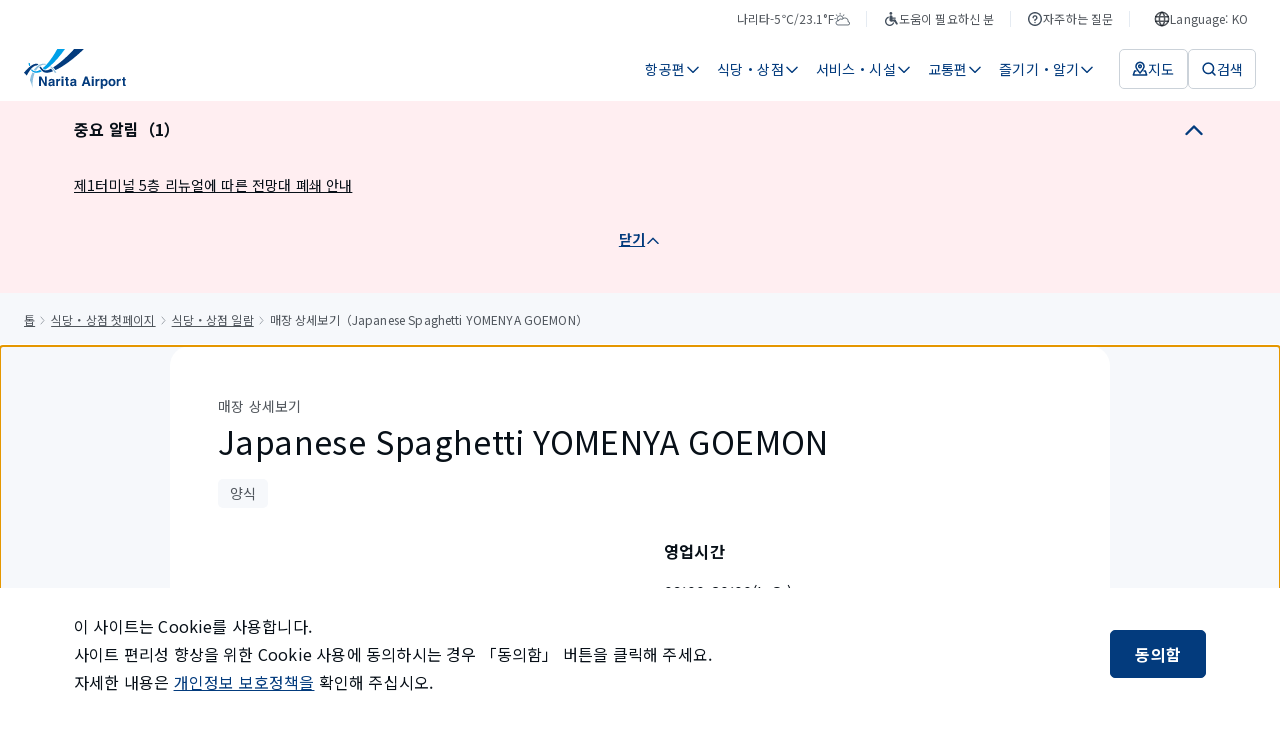

--- FILE ---
content_type: text/html; charset=utf-8
request_url: https://www.narita-airport.jp/ko/shop/shop-search/t1cb05_t000bg/
body_size: 70804
content:
<!DOCTYPE html><html lang="ko"><head><meta charSet="utf-8" data-next-head=""/><meta name="viewport" content="width=device-width" data-next-head=""/><meta property="og:url" content="https://www.narita-airport.jp/shop/shop-search/t1cb05_t000bg/" data-next-head=""/><meta property="og:type" content="article" data-next-head=""/><meta property="og:site_name" content="NAA 나리타 국제공항 공식 웹사이트" data-next-head=""/><meta name="twitter:card" content="summary_large_image" data-next-head=""/><title data-next-head="">매장 상세보기（Japanese Spaghetti YOMENYA GOEMON） | NAA 나리타 국제공항</title><meta content="매장 상세보기（Japanese Spaghetti YOMENYA GOEMON） | NAA 나리타 국제공항" property="og:title" data-next-head=""/><meta content="나리타국제공항 내의 Japanese Spaghetti YOMENYA GOEMON에 관한 정보를 안내해 드립니다. 
영업 시간: 09:00-20:00(L.O.), 장소:T1 중앙빌딩 / 5F / 보안검색 전, 전화번호:0476325878" name="description" data-next-head=""/><meta content="나리타국제공항 내의 Japanese Spaghetti YOMENYA GOEMON에 관한 정보를 안내해 드립니다. 
영업 시간: 09:00-20:00(L.O.), 장소:T1 중앙빌딩 / 5F / 보안검색 전, 전화번호:0476325878" name="og:description" data-next-head=""/><meta content="https://narita-airport.imagewave.pictures/jDxkBQBBH94yxCUsWLnuwQ" property="og:image" data-next-head=""/><script type="application/ld+json" data-next-head="">{"@context":"https://schema.org","@type":"BreadcrumbList","itemListElement":[{"@type":"ListItem","position":1,"name":"톱","item":"https://www.narita-airport.jp//"},{"@type":"ListItem","position":2,"name":"식당・상점 첫페이지","item":"https://www.narita-airport.jp//shop/"},{"@type":"ListItem","position":3,"name":"식당・상점 일람","item":"https://www.narita-airport.jp//shop/shop-search/"},{"@type":"ListItem","position":4,"name":"매장 상세보기（Japanese Spaghetti YOMENYA GOEMON）"}]}</script><link rel="icon" href="/favicon.ico" sizes="48x48"/><link rel="apple-touch-icon" href="/favicon/apple-touch-icon.png"/><link rel="icon" href="/favicon/icon.svg" sizes="any" type="image/svg+xml"/><link rel="manifest" href="/manifest.webmanifest"/><link rel="preload" href="/_next/static/media/ed4b3f4f78ab8a1f-s.p.woff2" as="font" type="font/woff2" crossorigin="anonymous" data-next-font="size-adjust"/><link rel="preload" href="/_next/static/css/9c3748cd8f946798.css" as="style"/><link rel="stylesheet" href="/_next/static/css/9c3748cd8f946798.css" data-n-g=""/><link rel="preload" href="/_next/static/css/4fed3594a25699de.css" as="style"/><link rel="stylesheet" href="/_next/static/css/4fed3594a25699de.css" data-n-p=""/><noscript data-n-css=""></noscript><script defer="" nomodule="" src="/_next/static/chunks/polyfills-42372ed130431b0a.js"></script><script src="/_next/static/chunks/webpack-fec3475ed796cd18.js" defer=""></script><script src="/_next/static/chunks/framework-f0f34dd321686665.js" defer=""></script><script src="/_next/static/chunks/main-8a0b4875ff04cf85.js" defer=""></script><script src="/_next/static/chunks/pages/_app-1d8ba265e58b5ee6.js" defer=""></script><script src="/_next/static/chunks/8071-0098f4c6c5b6a382.js" defer=""></script><script src="/_next/static/chunks/pages/shop/shop-search/%5Bpermalink%5D-b4c3bfcc60aa7c3c.js" defer=""></script><script src="/_next/static/rvLZSnRS1IyAYXA6c6czm/_buildManifest.js" defer=""></script><script src="/_next/static/rvLZSnRS1IyAYXA6c6czm/_ssgManifest.js" defer=""></script><style id="__jsx-2301017261">html{scroll-padding-top:0px}</style><style id="__jsx-1462064883">html{font-family:'Noto Sans KR', 'Noto Sans KR Fallback', sans-serif;--roboto-font:'Roboto', 'Roboto Fallback', sans-serif}</style></head><body><noscript><iframe src="https://www.googletagmanager.com/ns.html?id=GTM-WBDKNV3" height="0" width="0" style="display:none;visibility:hidden"></iframe></noscript><div id="__next"><div class="jsx-2301017261 AirportSiteApp_global-content__421jJ"><button type="button" class="styles_part-module__UF7NY"><span class="styles_text__5bxtg">본문으로 건너뛰기</span></button><div class="styles_header-module__DY4M_" id="top-fixed-element"><div class="SP_header-module__ICeSv"><header id="ga4-header" class="SP_layout__HdyD8"><div class="SP_sp-contents__qVTGi"><a class="" aria-label="NAA 나리타 국제공항" href="/ko/"><svg viewBox="0 0 123 48" fill="none" xmlns="http://www.w3.org/2000/svg" width="82" height="32" aria-hidden="true" style="flex-shrink:0"><path d="M7.09473 37.6147C8.75682 40.7938 9.90579 44.2965 10.3966 48C10.3297 47.208 10.2739 46.3937 10.2404 45.5905C10.0062 39.3883 10.9878 33.7216 12.8172 29.2261C11.8579 29.003 10.9767 28.6237 10.1624 28.1106C8.80144 30.8659 7.75287 34.0785 7.09473 37.6147Z" fill="#8CBFDE"></path><path d="M37.7934 26.4709C37.6149 26.2254 37.4476 25.98 37.2691 25.7458C36.3879 24.5633 35.4509 23.4813 34.4692 22.5331C34.2461 22.3212 34.023 22.1092 33.7999 21.9085C33.3537 21.5069 32.8964 21.1276 32.4279 20.7818C32.149 21.0272 31.859 21.2615 31.5801 21.5069C31.9705 21.8192 32.3609 22.165 32.7402 22.5331C32.9521 22.7451 33.1752 22.957 33.3872 23.1801C34.2684 24.1171 35.1051 25.1769 35.8859 26.3593C36.0532 26.6047 36.2094 26.8613 36.3656 27.1178C36.6445 27.5864 36.9233 28.066 37.191 28.5568H39.1432C38.7081 27.8318 38.2508 27.1402 37.7934 26.4709Z" fill="#8CBFDE"></path><path d="M23.8387 17.6026C23.6714 17.6026 23.4929 17.6026 23.3256 17.6138C21.8866 17.6807 20.5033 18.0042 19.1759 18.5731C18.8859 18.6958 18.607 18.8297 18.3281 18.9747C17.7481 19.2759 17.1792 19.6328 16.6214 20.0232C16.3314 20.224 16.0525 20.4471 15.7736 20.6702C14.29 21.8861 12.9402 23.4478 11.7578 25.2772C12.4606 25.7011 13.2749 25.9131 14.1561 25.9131C14.2454 25.9131 14.3346 25.9131 14.435 25.9019C15.3163 24.396 16.3091 23.0909 17.3911 22.0311C17.603 21.8192 17.8261 21.6184 18.0381 21.4288C18.5178 21.0049 19.0197 20.6368 19.5329 20.3133C19.7894 20.1571 20.046 20.0009 20.3026 19.8671C21.4181 19.287 22.5893 18.9189 23.8164 18.8073C24.0841 18.785 24.363 18.7739 24.6307 18.7739C25.0211 18.7739 25.4004 18.7962 25.7908 18.852C26.0808 18.5508 26.3709 18.2496 26.6609 17.9373C25.7239 17.7142 24.7869 17.6026 23.8387 17.6026Z" fill="#8CBFDE"></path><path d="M7.12777 17.0002C6.54771 16.911 5.9788 16.7548 5.44336 16.5428C5.62184 18.0488 5.88956 19.4431 6.24652 20.6925C6.69272 20.3244 7.12776 19.9786 7.55165 19.6662C7.37317 18.8408 7.22816 17.9484 7.12777 17.0002Z" fill="#00A0E8"></path><path d="M20.2129 25.8238C20.2017 25.8127 19.9563 25.478 19.5993 24.9984C17.9261 25.9689 16.3532 26.5601 14.9254 26.7162C14.6465 26.7497 14.3788 26.7609 14.1111 26.7609C14.033 26.7609 13.9661 26.7609 13.8991 26.7609C12.9286 26.7274 12.0474 26.482 11.2442 26.0023C10.9988 25.8573 10.7534 25.6788 10.5303 25.4892C10.5192 25.478 10.508 25.4669 10.4969 25.4669C10.0841 25.1099 9.71601 24.6972 9.3702 24.2064C9.06902 24.5522 8.75668 24.9314 8.44434 25.333C8.71206 25.69 9.00209 26.0135 9.30327 26.3035C9.4706 26.4597 9.63792 26.6158 9.80525 26.7609C10.0395 26.9505 10.2738 27.129 10.5192 27.2963C11.3112 27.8094 12.1813 28.1664 13.1183 28.3783C13.4083 28.4453 13.7095 28.4899 14.0218 28.5233C14.3676 28.5568 14.7246 28.5791 15.0927 28.5791C16.9779 28.5791 19.0751 28.066 21.3507 27.0844C20.9379 26.6939 20.5587 26.2812 20.2129 25.8238Z" fill="#00A0E8"></path><path d="M40.0123 0.0111557C36.1527 7.15036 32.1034 13.0514 28.2103 17.4799C27.9984 17.7253 27.7864 17.9596 27.5745 18.1938C27.3179 18.4838 27.0502 18.7627 26.7936 19.0304C26.5482 19.287 26.314 19.5324 26.0686 19.7778C24.8973 20.9603 23.7483 22.0088 22.6328 22.9012C22.789 23.102 22.934 23.2805 23.0344 23.4144C23.6814 24.2064 24.6073 24.6972 25.6224 24.7641C27.0725 23.8382 28.5784 22.7562 30.1178 21.5069C30.3521 21.3172 30.5863 21.1276 30.8206 20.9268C31.0995 20.6925 31.3783 20.4583 31.6461 20.224C31.8692 20.0344 32.1034 19.8336 32.3265 19.6328C37.7478 14.8473 43.5596 8.22124 49.3602 0H40.0123V0.0111557Z" fill="#00A0E8"></path><path d="M38.0721 25.3665C38.3621 25.2326 38.6633 25.0876 38.9645 24.9314C47.5092 20.6702 58.8204 12.8617 72.1841 0.0222778H60.3598C58.43 2.17519 56.344 4.36158 54.113 6.55911C47.4534 13.1294 40.5708 18.6958 35.2387 22.0423L35.2275 22.0534C36.2203 23.0462 37.1685 24.1506 38.0721 25.3665Z" fill="#033B7D"></path><path d="M14.8138 17.6472C14.2896 17.6472 13.7207 17.7141 13.1071 17.848C11.657 18.1603 10.1064 18.997 8.58936 20.0679C8.33279 20.2463 8.07622 20.436 7.83081 20.6256C7.40692 20.9491 6.99419 21.2838 6.58145 21.6296C6.33604 21.8303 6.10179 22.0423 5.86753 22.2542C2.87799 24.9203 0.46851 27.8875 0 28.5457C1.17128 29.5831 2.27562 30.7097 3.27957 31.9145C4.28352 30.0627 5.73367 27.5752 7.39577 25.3442C7.5854 25.0988 7.77504 24.8422 7.96467 24.6079C8.27701 24.2064 8.60051 23.8271 8.93516 23.459C9.1471 23.2247 9.35905 22.9905 9.571 22.7785C10.6865 21.6296 11.8355 20.726 12.9844 20.2686C13.8322 19.934 14.6131 19.7667 15.2935 19.7667C15.3716 19.7667 15.4385 19.7667 15.5055 19.7778C16.1636 19.2535 16.8552 18.7962 17.558 18.4058C16.7883 17.9149 15.8959 17.6472 14.8138 17.6472Z" fill="#033B7D"></path><path d="M32.5841 23.6151C30.9108 24.5075 29.4718 25.0987 28.3452 25.3441C27.4528 25.5338 26.6496 25.6788 25.9022 25.69C25.4337 25.69 24.9875 25.6119 24.5636 25.478C23.7047 25.2103 22.9462 24.686 22.3996 23.9944C22.288 23.8605 21.641 23.0239 21.4514 22.7785C21.0052 22.1984 20.5032 21.5403 20.1016 21.0272C19.6666 21.2949 19.2315 21.6072 18.8188 21.953C18.7407 22.02 18.6626 22.0869 18.5957 22.1427C18.9527 22.6112 20.6036 24.8533 21.1725 25.5784C21.206 25.623 21.3287 25.7569 21.3287 25.768C22.7677 27.4636 24.9094 28.5456 27.3189 28.5456H27.3301C27.3747 28.5456 27.5643 28.5456 27.6424 28.5456C27.7986 28.5456 27.9548 28.5345 28.1109 28.5233C28.1779 28.5233 28.3563 28.501 28.3786 28.501C30.0073 28.3337 32.2829 27.7871 35.0605 26.7051C34.2685 25.5449 33.443 24.5075 32.5841 23.6151Z" fill="#033B7D"></path><path d="M18.2275 33.108H20.7151L25.244 41.0392V33.108H27.4639V44.4861H25.0879L20.4474 36.4099V44.4861H18.2275V33.108Z" fill="#033B7D"></path><path d="M33.2534 39.366C33.6662 39.3102 33.9562 39.2545 34.1347 39.1764C34.447 39.0425 34.6144 38.8306 34.6144 38.5517C34.6144 38.2059 34.4917 37.9716 34.2462 37.8378C34.0008 37.7039 33.6439 37.637 33.1754 37.637C32.6511 37.637 32.2718 37.7709 32.0599 38.0274C31.9037 38.2171 31.8033 38.4736 31.7475 38.7971H29.6281C29.6727 38.0609 29.8846 37.4585 30.2528 36.9788C30.8328 36.2426 31.8368 35.8633 33.2646 35.8633C34.1905 35.8633 35.0159 36.0418 35.7299 36.4099C36.4438 36.7781 36.8119 37.4697 36.8119 38.4736V42.3332C36.8119 42.601 36.8119 42.9245 36.823 43.3037C36.8342 43.5938 36.8788 43.7834 36.9569 43.8949C37.0238 43.9953 37.1354 44.0846 37.2804 44.1515V44.475H34.8821C34.8152 44.3077 34.7705 44.1404 34.7482 43.9953C34.7259 43.8503 34.7036 43.6719 34.6813 43.4822C34.3801 43.8169 34.0231 44.0957 33.6216 44.3188C33.1419 44.5866 32.6065 44.7316 32.0041 44.7316C31.2344 44.7316 30.6097 44.5196 30.1077 44.0846C29.6058 43.6495 29.3604 43.036 29.3604 42.2329C29.3604 41.1954 29.7619 40.4481 30.5651 39.9907C31.0001 39.7341 31.6583 39.5557 32.5061 39.4553L33.2534 39.366ZM34.6032 40.3923C34.4582 40.4815 34.3243 40.5484 34.1793 40.6042C34.0343 40.66 33.8335 40.7046 33.5881 40.7604L33.0861 40.8496C32.6176 40.9277 32.283 41.0281 32.071 41.1508C31.7252 41.3516 31.5467 41.664 31.5467 42.0878C31.5467 42.4671 31.6471 42.7348 31.8591 42.9022C32.071 43.0695 32.3276 43.1476 32.6288 43.1476C33.1084 43.1476 33.5546 43.0137 33.9562 42.7348C34.3578 42.456 34.5697 41.954 34.592 41.2177V40.3923H34.6032Z" fill="#033B7D"></path><path d="M43.4599 35.8745C43.4934 35.8745 43.5492 35.8857 43.6496 35.8857V38.139C43.5157 38.1278 43.393 38.1167 43.2814 38.1055C43.1699 38.1055 43.0807 38.0944 43.0249 38.0944C42.1436 38.0944 41.5413 38.3844 41.2401 38.9645C41.0728 39.288 40.9835 39.7899 40.9835 40.4592V44.4862H38.7637V36.0753H40.8608V37.5366C41.1955 36.9789 41.4966 36.5884 41.7532 36.3876C42.1659 36.0418 42.7014 35.8745 43.3595 35.8745C43.4042 35.8634 43.4376 35.8634 43.4599 35.8745Z" fill="#033B7D"></path><path d="M47.5654 35.0714H45.3232V33.0411H47.5654V35.0714ZM45.3232 36.0753H47.5654V44.5085H45.3232V36.0753Z" fill="#033B7D"></path><path d="M49.3164 37.6258V36.0641H50.4877V33.7216H52.6629V36.0641H54.0238V37.6258H52.6629V42.0767C52.6629 42.4225 52.7075 42.6344 52.7968 42.7236C52.886 42.8129 53.1537 42.8463 53.5999 42.8463C53.6669 42.8463 53.7338 42.8463 53.8119 42.8463C53.89 42.8463 53.9569 42.8352 54.035 42.8352V44.475L52.9976 44.5084C51.9601 44.5419 51.2462 44.3634 50.867 43.973C50.6215 43.7164 50.4988 43.3372 50.4988 42.8129V37.637H49.3164V37.6258Z" fill="#033B7D"></path><path d="M59.5015 39.366C59.9142 39.3102 60.2043 39.2545 60.3827 39.1764C60.6951 39.0425 60.8624 38.8306 60.8624 38.5517C60.8624 38.2059 60.7397 37.9716 60.4943 37.8378C60.2489 37.7039 59.8919 37.637 59.4234 37.637C58.8991 37.637 58.5199 37.7709 58.3079 38.0274C58.1517 38.2171 58.0513 38.4736 57.9956 38.7971H55.8761C55.9207 38.0609 56.1327 37.4585 56.5008 36.9788C57.0809 36.2426 58.0848 35.8633 59.5127 35.8633C60.4385 35.8633 61.264 36.0418 61.9779 36.4099C62.6918 36.7781 63.0599 37.4697 63.0599 38.4736V42.3332C63.0599 42.601 63.0599 42.9245 63.0711 43.3037C63.0823 43.5938 63.1269 43.7834 63.205 43.8949C63.2719 43.9953 63.3834 44.0846 63.5285 44.1515V44.475H61.1301C61.0632 44.3077 61.0186 44.1404 60.9963 43.9953C60.974 43.8503 60.9517 43.6719 60.9293 43.4822C60.6282 43.8169 60.2712 44.0957 59.8696 44.3188C59.3899 44.5866 58.8545 44.7316 58.2521 44.7316C57.4824 44.7316 56.8578 44.5196 56.3558 44.0846C55.8538 43.6495 55.6084 43.036 55.6084 42.2329C55.6084 41.1954 56.01 40.4481 56.8131 39.9907C57.2482 39.7341 57.9063 39.5557 58.7541 39.4553L59.5015 39.366ZM60.8513 40.3923C60.7062 40.4815 60.5724 40.5484 60.4274 40.6042C60.2824 40.66 60.0816 40.7046 59.8361 40.7604L59.3342 40.8496C58.8657 40.9277 58.531 41.0281 58.3191 41.1508C57.9733 41.3516 57.7948 41.664 57.7948 42.0878C57.7948 42.4671 57.8952 42.7348 58.1071 42.9022C58.3191 43.0695 58.5756 43.1476 58.8768 43.1476C59.3565 43.1476 59.8027 43.0137 60.2043 42.7348C60.6058 42.456 60.8178 41.954 60.8401 41.2177V40.3923H60.8513Z" fill="#033B7D"></path><path d="M73.6346 33.108H76.323L80.35 44.4861H77.7731L77.0258 42.1436H72.8315L72.0618 44.4861H69.5742L73.6346 33.108ZM73.4785 40.1803H76.3899L74.9509 35.7071L73.4785 40.1803Z" fill="#033B7D"></path><path d="M84.064 35.0602H81.833V33.03H84.064V35.0602ZM81.833 36.0641H84.064V44.475H81.833V36.0641Z" fill="#033B7D"></path><path d="M90.8135 35.8745C90.8469 35.8745 90.9027 35.8857 91.0031 35.8857V38.139C90.8692 38.1278 90.7465 38.1167 90.635 38.1055C90.5234 38.1055 90.4342 38.0944 90.3784 38.0944C89.4972 38.0944 88.8948 38.3844 88.5936 38.9645C88.4263 39.288 88.337 39.7899 88.337 40.4592V44.4862H86.1172V36.0753H88.2143V37.5366C88.549 36.9789 88.8502 36.5884 89.1067 36.3876C89.5195 36.0418 90.0549 35.8745 90.7131 35.8745C90.7465 35.8634 90.7911 35.8634 90.8135 35.8745Z" fill="#033B7D"></path><path d="M99.8155 36.9677C100.507 37.6928 100.842 38.7636 100.842 40.158C100.842 41.6416 100.507 42.7683 99.8379 43.5491C99.1686 44.33 98.2985 44.7093 97.2499 44.7093C96.5806 44.7093 96.0117 44.5419 95.5766 44.2073C95.3312 44.0177 95.097 43.7499 94.8627 43.393V47.7769H92.6875V36.0641H94.7958V37.3023C95.0301 36.9342 95.2866 36.6442 95.5543 36.4323C96.0452 36.053 96.6364 35.8633 97.3057 35.8633C98.2873 35.8857 99.1239 36.2426 99.8155 36.9677ZM98.1311 38.5517C97.83 38.0497 97.3503 37.8043 96.681 37.8043C95.8778 37.8043 95.3201 38.1836 95.0189 38.9421C94.8627 39.3437 94.7846 39.8568 94.7846 40.4704C94.7846 41.452 95.0412 42.1325 95.5766 42.534C95.889 42.7683 96.2571 42.8798 96.681 42.8798C97.2945 42.8798 97.7742 42.6456 98.0977 42.1659C98.4212 41.6974 98.5885 41.0616 98.5885 40.2696C98.5773 39.6226 98.4212 39.0537 98.1311 38.5517Z" fill="#033B7D"></path><path d="M109.342 43.4488C108.628 44.33 107.557 44.7651 106.107 44.7651C104.657 44.7651 103.586 44.33 102.872 43.4488C102.158 42.5675 101.812 41.519 101.812 40.2807C101.812 39.0648 102.169 38.0163 102.872 37.1239C103.586 36.2315 104.657 35.7853 106.107 35.7853C107.557 35.7853 108.628 36.2315 109.342 37.1239C110.056 38.0163 110.402 39.0648 110.402 40.2807C110.402 41.519 110.045 42.5787 109.342 43.4488ZM107.58 42.2329C107.925 41.7755 108.093 41.1285 108.093 40.2807C108.093 39.433 107.925 38.786 107.58 38.3398C107.234 37.8936 106.743 37.6593 106.096 37.6593C105.449 37.6593 104.958 37.8824 104.612 38.3398C104.267 38.7971 104.088 39.4441 104.088 40.2807C104.088 41.1285 104.267 41.7755 104.612 42.2329C104.958 42.6902 105.46 42.9133 106.096 42.9133C106.732 42.9133 107.234 42.6902 107.58 42.2329Z" fill="#033B7D"></path><path d="M116.48 35.8745C116.514 35.8745 116.57 35.8857 116.67 35.8857V38.139C116.536 38.1278 116.414 38.1167 116.302 38.1055C116.19 38.1055 116.101 38.0944 116.045 38.0944C115.164 38.0944 114.562 38.3844 114.261 38.9645C114.093 39.288 114.004 39.7899 114.004 40.4592V44.4862H111.784V36.0753H113.881V37.5366C114.216 36.9789 114.517 36.5884 114.774 36.3876C115.186 36.0418 115.722 35.8745 116.38 35.8745C116.425 35.8634 116.458 35.8634 116.48 35.8745Z" fill="#033B7D"></path><path d="M118.064 37.715V36.1533H119.236V33.8108H121.411V36.1533H122.772V37.715H121.411V42.1547C121.411 42.5005 121.456 42.7125 121.545 42.8017C121.634 42.891 121.902 42.9244 122.348 42.9244C122.415 42.9244 122.482 42.9244 122.56 42.9244C122.638 42.9244 122.705 42.9133 122.783 42.9133V44.5531L121.746 44.5865C120.708 44.62 119.994 44.4415 119.615 44.0511C119.37 43.7945 119.247 43.4152 119.247 42.891V37.715H118.064Z" fill="#033B7D"></path></svg></a><div class="SP_navigation__S0k1d"><button class="SP_button__CazC0" aria-label="検索"><svg viewBox="0 0 16 16" fill="none" xmlns="http://www.w3.org/2000/svg" width="24" height="24" aria-hidden="true" style="flex-shrink:0"><path d="M11.3333 11.3334L14 14" stroke="#033B7D" stroke-width="1.5" stroke-linecap="round"></path><circle cx="7.33331" cy="7.33337" r="5.25" stroke="#033B7D" stroke-width="1.5"></circle></svg></button><button class="SP_button__CazC0" aria-label="メニュー"><svg viewBox="0 0 16 16" fill="none" xmlns="http://www.w3.org/2000/svg" width="24" height="24" aria-hidden="true" style="flex-shrink:0"><path d="M2 3.33331H14" stroke="#033B7D" stroke-width="1.5" stroke-linecap="round" stroke-linejoin="round"></path><path d="M2 8H14" stroke="#033B7D" stroke-width="1.5" stroke-linecap="round" stroke-linejoin="round"></path><path d="M2 12.6667H14" stroke="#033B7D" stroke-width="1.5" stroke-linecap="round" stroke-linejoin="round"></path></svg></button></div></div></header></div></div><nav aria-label="사이트 이동 경로" class="styles_layout-module__SLnBv"><ol class="styles_list__1CaVf"><li class="styles_item__Z3cip"><a class="styles_link__ySqNT" href="/ko/">톱</a></li><li class="styles_item__Z3cip"><svg viewBox="0 0 16 16" fill="none" xmlns="http://www.w3.org/2000/svg" width="16" height="16" aria-hidden="true" class="styles_icon__03AJV" style="flex-shrink:0"><path d="M6 12L9 8.5L6 5" stroke="#A1A7AE" stroke-linecap="round" stroke-linejoin="round"></path></svg><a class="styles_link__ySqNT" href="/ko/shop/">식당・상점 첫페이지</a></li><li class="styles_item__Z3cip"><svg viewBox="0 0 16 16" fill="none" xmlns="http://www.w3.org/2000/svg" width="16" height="16" aria-hidden="true" class="styles_icon__03AJV" style="flex-shrink:0"><path d="M6 12L9 8.5L6 5" stroke="#A1A7AE" stroke-linecap="round" stroke-linejoin="round"></path></svg><a class="styles_link__ySqNT" href="/ko/shop/shop-search/">식당・상점 일람</a></li><li class="styles_item__Z3cip" aria-current="page"><svg viewBox="0 0 16 16" fill="none" xmlns="http://www.w3.org/2000/svg" width="16" height="16" aria-hidden="true" class="styles_icon__03AJV" style="flex-shrink:0"><path d="M6 12L9 8.5L6 5" stroke="#A1A7AE" stroke-linecap="round" stroke-linejoin="round"></path></svg>매장 상세보기（Japanese Spaghetti YOMENYA GOEMON）</li></ol></nav><div class="jsx-2301017261 AirportSiteApp_main__nepvt"><main tabindex="-1" id="page-initial-focus-position" class="styles_layout-module__p6k69 styles_template-module__ND7i2"><div class="styles_section__66Pfx"><section class="styles_section-module__OZmqu"><div class="styles_head-module__rgfx8"><div class="styles_wrap__VroAX"><h1 class="styles_heading__KR0gC"><span class="styles_caption__y5MRy">매장 상세보기</span><span class="styles_title__7fH4c">Japanese Spaghetti YOMENYA GOEMON</span></h1><div class="styles_tag__m_pCY"><div class="styles_part-module__dsp_O styles_-m__92K_w"><span class="styles_text__K67q5">양식</span></div></div></div></div><div class="styles_image-group__5BUAz"><div class="styles_part-module__uYt3b" tabindex="0"><span class="styles_sr__SZWMn" aria-live="off"></span><ul class="keen-slider"><li class="keen-slider__slide"><div class="styles_image-module__afX6j"><div class="styles_part-module__eRgzX styles_-w4h3__VfQnD"><img alt="Spaghetti GOEMON의 추천 상품 사진" loading="lazy" decoding="async" data-nimg="fill" class="styles_image__rc2s5" style="position:absolute;height:100%;width:100%;left:0;top:0;right:0;bottom:0;color:transparent" sizes="100vw" srcSet="https://narita-airport.imagewave.pictures/jDxkBQBBH94yxCUsWLnuwQ?width=640 640w, https://narita-airport.imagewave.pictures/jDxkBQBBH94yxCUsWLnuwQ?width=750 750w, https://narita-airport.imagewave.pictures/jDxkBQBBH94yxCUsWLnuwQ?width=828 828w, https://narita-airport.imagewave.pictures/jDxkBQBBH94yxCUsWLnuwQ?width=1080 1080w, https://narita-airport.imagewave.pictures/jDxkBQBBH94yxCUsWLnuwQ?width=1200 1200w, https://narita-airport.imagewave.pictures/jDxkBQBBH94yxCUsWLnuwQ?width=1920 1920w, https://narita-airport.imagewave.pictures/jDxkBQBBH94yxCUsWLnuwQ?width=2048 2048w, https://narita-airport.imagewave.pictures/jDxkBQBBH94yxCUsWLnuwQ?width=3840 3840w" src="https://narita-airport.imagewave.pictures/jDxkBQBBH94yxCUsWLnuwQ?width=3840"/></div></div></li><li class="keen-slider__slide"><div class="styles_image-module__afX6j"><div class="styles_part-module__eRgzX styles_-w4h3__VfQnD"><img alt="Spaghetti GOEMON의 추천 상품 사진" loading="lazy" decoding="async" data-nimg="fill" class="styles_image__rc2s5" style="position:absolute;height:100%;width:100%;left:0;top:0;right:0;bottom:0;color:transparent" sizes="100vw" srcSet="https://narita-airport.imagewave.pictures/vKpxmWVRBdqRkeN2ZwCqS9?width=640 640w, https://narita-airport.imagewave.pictures/vKpxmWVRBdqRkeN2ZwCqS9?width=750 750w, https://narita-airport.imagewave.pictures/vKpxmWVRBdqRkeN2ZwCqS9?width=828 828w, https://narita-airport.imagewave.pictures/vKpxmWVRBdqRkeN2ZwCqS9?width=1080 1080w, https://narita-airport.imagewave.pictures/vKpxmWVRBdqRkeN2ZwCqS9?width=1200 1200w, https://narita-airport.imagewave.pictures/vKpxmWVRBdqRkeN2ZwCqS9?width=1920 1920w, https://narita-airport.imagewave.pictures/vKpxmWVRBdqRkeN2ZwCqS9?width=2048 2048w, https://narita-airport.imagewave.pictures/vKpxmWVRBdqRkeN2ZwCqS9?width=3840 3840w" src="https://narita-airport.imagewave.pictures/vKpxmWVRBdqRkeN2ZwCqS9?width=3840"/></div></div></li><li class="keen-slider__slide"><div class="styles_image-module__afX6j"><div class="styles_part-module__eRgzX styles_-w4h3__VfQnD"><img alt="Spaghetti GOEMON의 추천 상품 사진" loading="lazy" decoding="async" data-nimg="fill" class="styles_image__rc2s5" style="position:absolute;height:100%;width:100%;left:0;top:0;right:0;bottom:0;color:transparent" sizes="100vw" srcSet="https://narita-airport.imagewave.pictures/9pyH42qvFqC3nwqkZnU9gC?width=640 640w, https://narita-airport.imagewave.pictures/9pyH42qvFqC3nwqkZnU9gC?width=750 750w, https://narita-airport.imagewave.pictures/9pyH42qvFqC3nwqkZnU9gC?width=828 828w, https://narita-airport.imagewave.pictures/9pyH42qvFqC3nwqkZnU9gC?width=1080 1080w, https://narita-airport.imagewave.pictures/9pyH42qvFqC3nwqkZnU9gC?width=1200 1200w, https://narita-airport.imagewave.pictures/9pyH42qvFqC3nwqkZnU9gC?width=1920 1920w, https://narita-airport.imagewave.pictures/9pyH42qvFqC3nwqkZnU9gC?width=2048 2048w, https://narita-airport.imagewave.pictures/9pyH42qvFqC3nwqkZnU9gC?width=3840 3840w" src="https://narita-airport.imagewave.pictures/9pyH42qvFqC3nwqkZnU9gC?width=3840"/></div></div></li><li class="keen-slider__slide"><div class="styles_image-module__afX6j"><div class="styles_part-module__eRgzX styles_-w4h3__VfQnD"><img alt="Spaghetti GOEMON의 추천 상품 사진" loading="lazy" decoding="async" data-nimg="fill" class="styles_image__rc2s5" style="position:absolute;height:100%;width:100%;left:0;top:0;right:0;bottom:0;color:transparent" sizes="100vw" srcSet="https://narita-airport.imagewave.pictures/Uc9daYenc2QKDeU3TbF4QM?width=640 640w, https://narita-airport.imagewave.pictures/Uc9daYenc2QKDeU3TbF4QM?width=750 750w, https://narita-airport.imagewave.pictures/Uc9daYenc2QKDeU3TbF4QM?width=828 828w, https://narita-airport.imagewave.pictures/Uc9daYenc2QKDeU3TbF4QM?width=1080 1080w, https://narita-airport.imagewave.pictures/Uc9daYenc2QKDeU3TbF4QM?width=1200 1200w, https://narita-airport.imagewave.pictures/Uc9daYenc2QKDeU3TbF4QM?width=1920 1920w, https://narita-airport.imagewave.pictures/Uc9daYenc2QKDeU3TbF4QM?width=2048 2048w, https://narita-airport.imagewave.pictures/Uc9daYenc2QKDeU3TbF4QM?width=3840 3840w" src="https://narita-airport.imagewave.pictures/Uc9daYenc2QKDeU3TbF4QM?width=3840"/></div></div></li></ul></div><div class="styles_logo__6ooU7"><div class="styles_part-module__eRgzX styles_-w4h3__VfQnD"><img alt="" loading="lazy" decoding="async" data-nimg="fill" class="styles_image__rc2s5 styles_-contain__QW61x" style="position:absolute;height:100%;width:100%;left:0;top:0;right:0;bottom:0;color:transparent" sizes="100vw" srcSet="https://narita-airport.imagewave.pictures/QRCASpQKfLbPVxyD3JsM4A?width=640 640w, https://narita-airport.imagewave.pictures/QRCASpQKfLbPVxyD3JsM4A?width=750 750w, https://narita-airport.imagewave.pictures/QRCASpQKfLbPVxyD3JsM4A?width=828 828w, https://narita-airport.imagewave.pictures/QRCASpQKfLbPVxyD3JsM4A?width=1080 1080w, https://narita-airport.imagewave.pictures/QRCASpQKfLbPVxyD3JsM4A?width=1200 1200w, https://narita-airport.imagewave.pictures/QRCASpQKfLbPVxyD3JsM4A?width=1920 1920w, https://narita-airport.imagewave.pictures/QRCASpQKfLbPVxyD3JsM4A?width=2048 2048w, https://narita-airport.imagewave.pictures/QRCASpQKfLbPVxyD3JsM4A?width=3840 3840w" src="https://narita-airport.imagewave.pictures/QRCASpQKfLbPVxyD3JsM4A?width=3840"/></div></div><div class="styles_wrap__VroAX"><h2 class="styles_subheading__NHQKw">영업시간</h2><p class="styles_text__6zWGl">09:00-20:00(L.O.)</p><h2 class="styles_subheading__NHQKw">장소</h2><div class="styles_link__VwFDj"><a class="styles_part-module__wwZtn" title="지도를 엽니다" href="/ko/map/?poi=16856513"><svg width="16" height="16" viewBox="0 0 16 17" fill="none" xmlns="http://www.w3.org/2000/svg" aria-hidden="true" style="flex-shrink:0"><path fill-rule="evenodd" clip-rule="evenodd" d="M8.34774 15.6931C9.87461 13.6866 13.1858 9.05818 13.1858 6.65506C13.1858 3.53186 10.6818 1 7.59292 1C4.50403 1 2 3.53186 2 6.65506C2 9.05818 5.31123 13.6866 6.8381 15.6931C7.22235 16.1981 7.96349 16.1981 8.34774 15.6931ZM7.59292 8.83009C8.82847 8.83009 9.83009 7.82847 9.83009 6.59292C9.83009 5.35737 8.82847 4.35575 7.59292 4.35575C6.35737 4.35575 5.35575 5.35737 5.35575 6.59292C5.35575 7.82847 6.35737 8.83009 7.59292 8.83009Z" fill="#033B7D"></path></svg><span class="styles_text__VSOzq styles_-body-l__7b7w6">T1 중앙빌딩 / 5F / 보안검색 전</span></a></div></div></div><div class="styles_list-wrap__s0Ipp"><h2 class="styles_subheading__NHQKw">전화번호</h2><div class="styles_phone__7p8LV"><div class="styles_part-module__ocLfz"><svg viewBox="0 0 32 33" fill="none" xmlns="http://www.w3.org/2000/svg" width="32" height="32" aria-hidden="true" style="flex-shrink:0"><path d="M27.9992 22.966V26.88C28.0007 27.2434 27.9261 27.6031 27.7802 27.936C27.6344 28.2689 27.4205 28.5678 27.1522 28.8134C26.8839 29.059 26.5672 29.2461 26.2223 29.3625C25.8774 29.4789 25.5119 29.5221 25.1493 29.4894C21.1266 29.0532 17.2626 27.6813 13.8676 25.484C10.709 23.4809 8.03104 20.8083 6.02394 17.6559C3.81462 14.2523 2.43971 10.3771 2.01061 6.34433C1.97794 5.98355 2.02091 5.61992 2.13676 5.27661C2.25262 4.93331 2.43884 4.61783 2.68355 4.35029C2.92827 4.08274 3.22612 3.86897 3.55815 3.7226C3.89018 3.57623 4.24911 3.50047 4.61208 3.50013H8.5339C9.16833 3.49389 9.78338 3.71811 10.2644 4.13098C10.7455 4.54386 11.0597 5.11721 11.1484 5.74418C11.314 6.99676 11.621 8.22664 12.0635 9.41034C12.2394 9.87732 12.2775 10.3848 12.1732 10.8727C12.069 11.3606 11.8267 11.8085 11.4753 12.1632L9.81503 13.8202C11.676 17.0865 14.3858 19.791 17.6587 21.6483L19.3189 19.9913C19.6743 19.6405 20.1231 19.3988 20.612 19.2947C21.1008 19.1907 21.6093 19.2287 22.0772 19.4042C23.2633 19.8459 24.4956 20.1523 25.7507 20.3175C26.3857 20.4069 26.9657 20.7261 27.3802 21.2145C27.7948 21.7028 28.0151 22.3261 27.9992 22.966Z" stroke="#033B7D" stroke-width="2" stroke-linecap="round" stroke-linejoin="round"></path></svg><div class="styles_wrap__dcwRR"><a class="styles_link__XPyA4" href="tel:0476325878">+81 476-32-5878</a></div></div></div><h2 class="styles_subheading__NHQKw">지불 방법</h2><p class="styles_text__6zWGl">현금(일본 엔), 신용카드, 전자화폐</p><h2 class="styles_subheading__NHQKw">특징</h2><p class="styles_text__6zWGl">어린이 메뉴, 아기 의자, 다국어 메뉴, 그룹・단체 가능</p><h2 class="styles_subheading__NHQKw">매장에 대해서</h2><p class="styles_text__6zWGl">젓가락으로 먹는 스파게티 전문점. 레스토랑 이름의 유래가 된 고에몬 가마(대형 가마)에서 정성 들여 면을 삶습니다. 스파게티, 올리브유, 치즈 등 이탈리아에서 직수입한 식재를 엄선해 사용하고 있습니다. 일본 전통 양식과 모던한 느낌이 아우러진 분위기 속에 재즈 음악이 아늑하게 울려퍼지는 점내에서 고에몬이 자랑하는 창작 스파게티를 즐기시기 바랍니다.</p><h2 class="styles_subheading__NHQKw">추천 상품</h2><div class="styles_menu__Ipl1k"><div class="styles_part-module__kVI6K"><div class="styles_head-module__8IM5K"><button class="styles_image__J_1ba" title="이미지가 확대됩니다"><div class="styles_part-module__eRgzX styles_-w4h3__VfQnD styles_-brs__rwyxb"><img alt="새우 가득 모짜렐라 치즈 토마토 크림의 사진" loading="lazy" decoding="async" data-nimg="fill" class="styles_image__rc2s5" style="position:absolute;height:100%;width:100%;left:0;top:0;right:0;bottom:0;color:transparent" sizes="100vw" srcSet="https://narita-airport.imagewave.pictures/jDxkBQBBH94yxCUsWLnuwQ?width=640 640w, https://narita-airport.imagewave.pictures/jDxkBQBBH94yxCUsWLnuwQ?width=750 750w, https://narita-airport.imagewave.pictures/jDxkBQBBH94yxCUsWLnuwQ?width=828 828w, https://narita-airport.imagewave.pictures/jDxkBQBBH94yxCUsWLnuwQ?width=1080 1080w, https://narita-airport.imagewave.pictures/jDxkBQBBH94yxCUsWLnuwQ?width=1200 1200w, https://narita-airport.imagewave.pictures/jDxkBQBBH94yxCUsWLnuwQ?width=1920 1920w, https://narita-airport.imagewave.pictures/jDxkBQBBH94yxCUsWLnuwQ?width=2048 2048w, https://narita-airport.imagewave.pictures/jDxkBQBBH94yxCUsWLnuwQ?width=3840 3840w" src="https://narita-airport.imagewave.pictures/jDxkBQBBH94yxCUsWLnuwQ?width=3840"/></div><span class="styles_icon__vJwfb"><svg viewBox="0 0 16 16" fill="none" xmlns="http://www.w3.org/2000/svg" width="16" height="16" aria-hidden="true" style="flex-shrink:0"><path d="M2 8H14M8 2L8 14" stroke="#033B7D" stroke-width="2" stroke-linecap="round" stroke-linejoin="round"></path></svg></span></button><div class="styles_text-wrap__nxEOB"><h3 class="styles_heading__epL0S">새우 가득 모짜렐라 치즈 토마토 크림</h3><p class="styles_price__rrlW_">1,250</p></div></div></div><div class="styles_part-module__kVI6K"><div class="styles_head-module__8IM5K"><button class="styles_image__J_1ba" title="이미지가 확대됩니다"><div class="styles_part-module__eRgzX styles_-w4h3__VfQnD styles_-brs__rwyxb"><img alt="야채 가득 페페론치노 허브 오일 풍미의 사진" loading="lazy" decoding="async" data-nimg="fill" class="styles_image__rc2s5" style="position:absolute;height:100%;width:100%;left:0;top:0;right:0;bottom:0;color:transparent" sizes="100vw" srcSet="https://narita-airport.imagewave.pictures/vKpxmWVRBdqRkeN2ZwCqS9?width=640 640w, https://narita-airport.imagewave.pictures/vKpxmWVRBdqRkeN2ZwCqS9?width=750 750w, https://narita-airport.imagewave.pictures/vKpxmWVRBdqRkeN2ZwCqS9?width=828 828w, https://narita-airport.imagewave.pictures/vKpxmWVRBdqRkeN2ZwCqS9?width=1080 1080w, https://narita-airport.imagewave.pictures/vKpxmWVRBdqRkeN2ZwCqS9?width=1200 1200w, https://narita-airport.imagewave.pictures/vKpxmWVRBdqRkeN2ZwCqS9?width=1920 1920w, https://narita-airport.imagewave.pictures/vKpxmWVRBdqRkeN2ZwCqS9?width=2048 2048w, https://narita-airport.imagewave.pictures/vKpxmWVRBdqRkeN2ZwCqS9?width=3840 3840w" src="https://narita-airport.imagewave.pictures/vKpxmWVRBdqRkeN2ZwCqS9?width=3840"/></div><span class="styles_icon__vJwfb"><svg viewBox="0 0 16 16" fill="none" xmlns="http://www.w3.org/2000/svg" width="16" height="16" aria-hidden="true" style="flex-shrink:0"><path d="M2 8H14M8 2L8 14" stroke="#033B7D" stroke-width="2" stroke-linecap="round" stroke-linejoin="round"></path></svg></span></button><div class="styles_text-wrap__nxEOB"><h3 class="styles_heading__epL0S">야채 가득 페페론치노 허브 오일 풍미</h3><p class="styles_price__rrlW_">1,150</p></div></div></div><div class="styles_part-module__kVI6K"><div class="styles_head-module__8IM5K"><button class="styles_image__J_1ba" title="이미지가 확대됩니다"><div class="styles_part-module__eRgzX styles_-w4h3__VfQnD styles_-brs__rwyxb"><img alt="명란과 새우, 만가닥버섯의 차조기 풍미의 사진" loading="lazy" decoding="async" data-nimg="fill" class="styles_image__rc2s5" style="position:absolute;height:100%;width:100%;left:0;top:0;right:0;bottom:0;color:transparent" sizes="100vw" srcSet="https://narita-airport.imagewave.pictures/9pyH42qvFqC3nwqkZnU9gC?width=640 640w, https://narita-airport.imagewave.pictures/9pyH42qvFqC3nwqkZnU9gC?width=750 750w, https://narita-airport.imagewave.pictures/9pyH42qvFqC3nwqkZnU9gC?width=828 828w, https://narita-airport.imagewave.pictures/9pyH42qvFqC3nwqkZnU9gC?width=1080 1080w, https://narita-airport.imagewave.pictures/9pyH42qvFqC3nwqkZnU9gC?width=1200 1200w, https://narita-airport.imagewave.pictures/9pyH42qvFqC3nwqkZnU9gC?width=1920 1920w, https://narita-airport.imagewave.pictures/9pyH42qvFqC3nwqkZnU9gC?width=2048 2048w, https://narita-airport.imagewave.pictures/9pyH42qvFqC3nwqkZnU9gC?width=3840 3840w" src="https://narita-airport.imagewave.pictures/9pyH42qvFqC3nwqkZnU9gC?width=3840"/></div><span class="styles_icon__vJwfb"><svg viewBox="0 0 16 16" fill="none" xmlns="http://www.w3.org/2000/svg" width="16" height="16" aria-hidden="true" style="flex-shrink:0"><path d="M2 8H14M8 2L8 14" stroke="#033B7D" stroke-width="2" stroke-linecap="round" stroke-linejoin="round"></path></svg></span></button><div class="styles_text-wrap__nxEOB"><h3 class="styles_heading__epL0S">명란과 새우, 만가닥버섯의 차조기 풍미</h3><p class="styles_price__rrlW_">1,100</p></div></div></div><div class="styles_part-module__kVI6K"><div class="styles_head-module__8IM5K"><button class="styles_image__J_1ba" title="이미지가 확대됩니다"><div class="styles_part-module__eRgzX styles_-w4h3__VfQnD styles_-brs__rwyxb"><img alt="계란 노른자 토핑 토로로(참마)와 끈적끈적 낫토의 사진" loading="lazy" decoding="async" data-nimg="fill" class="styles_image__rc2s5" style="position:absolute;height:100%;width:100%;left:0;top:0;right:0;bottom:0;color:transparent" sizes="100vw" srcSet="https://narita-airport.imagewave.pictures/Uc9daYenc2QKDeU3TbF4QM?width=640 640w, https://narita-airport.imagewave.pictures/Uc9daYenc2QKDeU3TbF4QM?width=750 750w, https://narita-airport.imagewave.pictures/Uc9daYenc2QKDeU3TbF4QM?width=828 828w, https://narita-airport.imagewave.pictures/Uc9daYenc2QKDeU3TbF4QM?width=1080 1080w, https://narita-airport.imagewave.pictures/Uc9daYenc2QKDeU3TbF4QM?width=1200 1200w, https://narita-airport.imagewave.pictures/Uc9daYenc2QKDeU3TbF4QM?width=1920 1920w, https://narita-airport.imagewave.pictures/Uc9daYenc2QKDeU3TbF4QM?width=2048 2048w, https://narita-airport.imagewave.pictures/Uc9daYenc2QKDeU3TbF4QM?width=3840 3840w" src="https://narita-airport.imagewave.pictures/Uc9daYenc2QKDeU3TbF4QM?width=3840"/></div><span class="styles_icon__vJwfb"><svg viewBox="0 0 16 16" fill="none" xmlns="http://www.w3.org/2000/svg" width="16" height="16" aria-hidden="true" style="flex-shrink:0"><path d="M2 8H14M8 2L8 14" stroke="#033B7D" stroke-width="2" stroke-linecap="round" stroke-linejoin="round"></path></svg></span></button><div class="styles_text-wrap__nxEOB"><h3 class="styles_heading__epL0S">계란 노른자 토핑 토로로(참마)와 끈적끈적 낫토</h3><p class="styles_price__rrlW_">1,150</p></div></div></div></div><p class="styles_notes__3Yxwn">※위 기재 정보는 업데이트 시의 내용이므로 실제 가격과 다를 수 있습니다. 현재 상황은 매장 방문 시 문의해 주세요.</p><p class="styles_annotation__fNmb6">※알러지 정보는 매장에 문의해 주세요.</p></div></section><div class="styles_section-module__ukKPR"><h2 class="styles_heading__HOERX">근처의 비슷한 매장</h2><div class="styles_carousel__bwiH9"><div class="styles_part-module__sm1jM"><span class="styles_sr__S794t" aria-live="off"></span><div class="styles_wrap__I7y2Z styles_-last__RkGd9 styles_-single__lmhoB"><ul class="keen-slider"><li class="keen-slider__slide styles_list-item__o0C9l"><a class="styles_part-module__3SMOO styles_-full-height__ezCNK styles_-border__VyVec" href="/ko/shop/shop-search/t1cb05_t0000f/"><div class="styles_part-module__eRgzX styles_-w4h3__VfQnD"><img alt="" loading="lazy" decoding="async" data-nimg="fill" class="styles_image__rc2s5" style="position:absolute;height:100%;width:100%;left:0;top:0;right:0;bottom:0;color:transparent" sizes="100vw" srcSet="https://narita-airport.imagewave.pictures/C6Fhj53vQZcR58Mx5a9Jc4?width=640 640w, https://narita-airport.imagewave.pictures/C6Fhj53vQZcR58Mx5a9Jc4?width=750 750w, https://narita-airport.imagewave.pictures/C6Fhj53vQZcR58Mx5a9Jc4?width=828 828w, https://narita-airport.imagewave.pictures/C6Fhj53vQZcR58Mx5a9Jc4?width=1080 1080w, https://narita-airport.imagewave.pictures/C6Fhj53vQZcR58Mx5a9Jc4?width=1200 1200w, https://narita-airport.imagewave.pictures/C6Fhj53vQZcR58Mx5a9Jc4?width=1920 1920w, https://narita-airport.imagewave.pictures/C6Fhj53vQZcR58Mx5a9Jc4?width=2048 2048w, https://narita-airport.imagewave.pictures/C6Fhj53vQZcR58Mx5a9Jc4?width=3840 3840w" src="https://narita-airport.imagewave.pictures/C6Fhj53vQZcR58Mx5a9Jc4?width=3840"/></div><div class="styles_contents__W42yM"><div class="styles_top-contents__NdH9O"><p class="styles_title__FSNtY">FUJIYA RESTAURANT</p><div class="styles_labels__L09P7"><div class="styles_part-module__dsp_O styles_-m__92K_w"><span class="styles_text__K67q5">양식</span></div></div></div><div class="styles_bottom-contents__jm9ak"><div class="styles_captions__X1vOw"><div class="styles_caption__u_x1I"><svg viewBox="0 0 16 16" fill="none" xmlns="http://www.w3.org/2000/svg" width="16" height="16" aria-hidden="true" class="styles_icon__7bU0U" style="flex-shrink:0"><circle cx="8" cy="8" r="7" fill="#CBD2D9"></circle><path d="M8 3V8L11.5 10.5" stroke="white" stroke-width="1.5" stroke-linecap="round" stroke-linejoin="round"></path></svg><p class="styles_text__MkfVD">08:00-20:00(L.O.)</p></div><div class="styles_caption__u_x1I"><svg width="16" height="16" viewBox="0 0 16 16" fill="none" xmlns="http://www.w3.org/2000/svg" aria-hidden="true" class="styles_icon__7bU0U" style="flex-shrink:0"><path d="M7.25938 15.6405C5.62813 13.629 2 8.7539 2 6.01557C2 2.69322 4.68625 0 8 0C11.3125 0 14 2.69322 14 6.01557C14 8.7539 10.3438 13.629 8.74062 15.6405C8.35625 16.1198 7.64375 16.1198 7.25938 15.6405Z" fill="#CBD2D9"></path><circle cx="8" cy="6" r="2" fill="white"></circle></svg><p class="styles_text__MkfVD">T1 중앙빌딩 / 5F / 보안검색 전</p></div></div><svg viewBox="0 0 16 17" fill="none" xmlns="http://www.w3.org/2000/svg" width="16" height="16" aria-hidden="true" style="flex-shrink:0"><path d="M13 8.50004L8.33333 3.83337M13 8.50004L8.33333 13.1667M13 8.50004L3 8.5" stroke="#033B7D" stroke-width="1.5" stroke-linecap="round" stroke-linejoin="round"></path></svg></div></div></a></li></ul></div></div></div></div><div class="styles_section-module__c92jx"><a class="styles_part-module__4_Nyl" href="/ko/shop/shop-search/">레스토랑・상점 목록으로<svg viewBox="0 0 16 17" fill="none" xmlns="http://www.w3.org/2000/svg" width="16" height="16" aria-hidden="true" style="flex-shrink:0"><path d="M13 8.50004L8.33333 3.83337M13 8.50004L8.33333 13.1667M13 8.50004L3 8.5" stroke="#033B7D" stroke-width="1.5" stroke-linecap="round" stroke-linejoin="round"></path></svg></a></div></div></main></div><div class="styles_layout-module__N_ghn"><div style="position:fixed;right:16px;bottom:24px"></div></div><footer id="ga4-footer" class="styles_footer-module__7hHwF"><div class="styles_footer-content__ONu_A"><div class="styles_main__LEBmE"><ul><li><a class="styles_main-link__DFG7h" href="/ko/faq/lost/"><span class="styles_text__ZbfPs">분실물</span><svg viewBox="0 0 16 16" fill="none" xmlns="http://www.w3.org/2000/svg" width="16" height="16" aria-hidden="true" style="flex-shrink:0"><path d="M13 8.00016L8.33333 3.3335M13 8.00016L8.33333 12.6668M13 8.00016L3 8.00012" stroke="white" stroke-width="1.5" stroke-linecap="round" stroke-linejoin="round"></path></svg></a></li><li><a class="styles_main-link__DFG7h" href="/ko/inquiry/"><span class="styles_text__ZbfPs">문의・의견</span><svg viewBox="0 0 16 16" fill="none" xmlns="http://www.w3.org/2000/svg" width="16" height="16" aria-hidden="true" style="flex-shrink:0"><path d="M13 8.00016L8.33333 3.3335M13 8.00016L8.33333 12.6668M13 8.00016L3 8.00012" stroke="white" stroke-width="1.5" stroke-linecap="round" stroke-linejoin="round"></path></svg></a></li><li><a class="styles_main-link__DFG7h" href="/ko/news/"><span class="styles_text__ZbfPs">공항 공지사항</span><svg viewBox="0 0 16 16" fill="none" xmlns="http://www.w3.org/2000/svg" width="16" height="16" aria-hidden="true" style="flex-shrink:0"><path d="M13 8.00016L8.33333 3.3335M13 8.00016L8.33333 12.6668M13 8.00016L3 8.00012" stroke="white" stroke-width="1.5" stroke-linecap="round" stroke-linejoin="round"></path></svg></a></li><li><a class="styles_main-link__DFG7h" href="/ko/topics/"><span class="styles_text__ZbfPs">이벤트・추천</span><svg viewBox="0 0 16 16" fill="none" xmlns="http://www.w3.org/2000/svg" width="16" height="16" aria-hidden="true" style="flex-shrink:0"><path d="M13 8.00016L8.33333 3.3335M13 8.00016L8.33333 12.6668M13 8.00016L3 8.00012" stroke="white" stroke-width="1.5" stroke-linecap="round" stroke-linejoin="round"></path></svg></a></li></ul></div><div class="styles_sub__J9Yyk"><ul><li><a class="styles_sub-link__RrMRi" href="/ko/sitemap/"><span class="styles_text__ZbfPs">사이트맵</span></a></li><li><a class="styles_sub-link__RrMRi" href="/ko/copyright/"><span class="styles_text__ZbfPs">사이트 정책</span></a></li><li><a class="styles_sub-link__RrMRi" href="/ko/web-accessibility/"><span class="styles_text__ZbfPs">웹 접근성 정책</span></a></li><li><a class="styles_sub-link__RrMRi" href="/ko/privacy/"><span class="styles_text__ZbfPs">개인정보 보호정책</span></a></li></ul><ul><li><a href="https://www.narita-airport.jp/en/company/media-center/news/" title="외부 사이트를 엽니다" rel="noopener noreferrer" class="styles_sub-link__RrMRi"><span class="styles_text__ZbfPs">보도 자료</span><svg width="16" height="16" viewBox="0 0 16 16" fill="none" xmlns="http://www.w3.org/2000/svg" aria-hidden="true" style="flex-shrink:0"><path d="M7 4.33333H3V13.6667H12.3333V9.66667M8.33333 8.33333L13 3.66667M9.66667 3H13.6667V7" stroke="white" stroke-width="1.5" stroke-linecap="round" stroke-linejoin="round"></path></svg></a></li><li><a href="https://www.narita-airport.jp/en/company/airport-operation/regulation/" title="외부 사이트를 엽니다" rel="noopener noreferrer" class="styles_sub-link__RrMRi"><span class="styles_text__ZbfPs">규정 류</span><svg width="16" height="16" viewBox="0 0 16 16" fill="none" xmlns="http://www.w3.org/2000/svg" aria-hidden="true" style="flex-shrink:0"><path d="M7 4.33333H3V13.6667H12.3333V9.66667M8.33333 8.33333L13 3.66667M9.66667 3H13.6667V7" stroke="white" stroke-width="1.5" stroke-linecap="round" stroke-linejoin="round"></path></svg></a></li></ul></div><div class="styles_other__WPYSV"><ul class="styles_sns__4_Ys_"><li><a href="https://x.com/Narita_OPC_info" title="외부 사이트를 엽니다" rel="noopener noreferrer" class="styles_sns-link__zKFMN"><svg width="32" height="32" viewBox="0 0 32 32" fill="none" xmlns="http://www.w3.org/2000/svg" role="img" aria-label="X" style="flex-shrink:0"><path fill-rule="evenodd" clip-rule="evenodd" d="M16 32C24.8366 32 32 24.8366 32 16C32 7.16344 24.8366 0 16 0C7.16344 0 0 7.16344 0 16C0 24.8366 7.16344 32 16 32ZM23.1457 8L17.3174 14.7749H17.3171L23.656 24H18.994L14.7254 17.7878L9.3812 24H8L14.1122 16.8955L8 8H12.6619L16.7039 13.8826L21.7646 8H23.1457ZM14.8064 16.0881L15.4257 16.9738V16.9742L19.6438 23.0075H21.7652L16.5962 15.6137L15.9769 14.728L12.0003 9.03974H9.87886L14.8064 16.0881Z" fill="white"></path></svg></a></li><li><a href="https://www.facebook.com/NaritaAirport.jp/" title="외부 사이트를 엽니다" rel="noopener noreferrer" class="styles_sns-link__zKFMN"><svg viewBox="0 0 32 32" fill="none" xmlns="http://www.w3.org/2000/svg" width="32" height="32" role="img" aria-label="Facebook" style="flex-shrink:0"><path fill-rule="evenodd" clip-rule="evenodd" d="M0 16C0 7.16344 7.16344 0 16 0C24.8366 0 32 7.16344 32 16C32 24.8366 24.8366 32 16 32C7.16344 32 0 24.8366 0 16ZM16 8C20.4 8 24 11.6 24 16C24 20 21.1 23.4 17.1 24V18.3H19L19.4 16H17.2V14.5C17.2 13.9 17.5 13.3 18.5 13.3H19.5V11.3C19.5 11.3 18.6 11.1 17.7 11.1C15.9 11.1 14.7 12.2 14.7 14.2V16H12.7V18.3H14.7V23.9C10.9 23.3 8 20 8 16C8 11.6 11.6 8 16 8Z" fill="white"></path></svg></a></li><li><a href="https://www.instagram.com/narita.airport_official/" title="외부 사이트를 엽니다" rel="noopener noreferrer" class="styles_sns-link__zKFMN"><svg viewBox="0 0 32 32" fill="none" xmlns="http://www.w3.org/2000/svg" width="32" height="32" role="img" aria-label="Instagram" style="flex-shrink:0"><path d="M16 18.8C14.5 18.8 13.2 17.6 13.2 16C13.2 14.5 14.4 13.2 16 13.2C17.5 13.2 18.8 14.4 18.8 16C18.8 17.5 17.5 18.8 16 18.8Z" fill="white"></path><path fill-rule="evenodd" clip-rule="evenodd" d="M19.4 9.2H12.6C11.8 9.3 11.4 9.4 11.1 9.5C10.7 9.6 10.4 9.8 10.1 10.1C9.86261 10.3374 9.75045 10.5748 9.61489 10.8617C9.57916 10.9373 9.5417 11.0166 9.5 11.1C9.48453 11.1464 9.46667 11.1952 9.44752 11.2475C9.34291 11.5333 9.2 11.9238 9.2 12.6V19.4C9.3 20.2 9.4 20.6 9.5 20.9C9.6 21.3 9.8 21.6 10.1 21.9C10.3374 22.1374 10.5748 22.2495 10.8617 22.3851C10.9374 22.4209 11.0165 22.4583 11.1 22.5C11.1464 22.5155 11.1952 22.5333 11.2475 22.5525C11.5333 22.6571 11.9238 22.8 12.6 22.8H19.4C20.2 22.7 20.6 22.6 20.9 22.5C21.3 22.4 21.6 22.2 21.9 21.9C22.1374 21.6626 22.2495 21.4252 22.3851 21.1383C22.4209 21.0626 22.4583 20.9835 22.5 20.9C22.5155 20.8536 22.5333 20.8048 22.5525 20.7525C22.6571 20.4667 22.8 20.0762 22.8 19.4V12.6C22.7 11.8 22.6 11.4 22.5 11.1C22.4 10.7 22.2 10.4 21.9 10.1C21.6626 9.86261 21.4252 9.75045 21.1383 9.61488C21.0627 9.57918 20.9833 9.54167 20.9 9.5C20.8536 9.48453 20.8048 9.46666 20.7525 9.44752C20.4667 9.3429 20.0762 9.2 19.4 9.2ZM16 11.7C13.6 11.7 11.7 13.6 11.7 16C11.7 18.4 13.6 20.3 16 20.3C18.4 20.3 20.3 18.4 20.3 16C20.3 13.6 18.4 11.7 16 11.7ZM21.4 11.6C21.4 12.1523 20.9523 12.6 20.4 12.6C19.8477 12.6 19.4 12.1523 19.4 11.6C19.4 11.0477 19.8477 10.6 20.4 10.6C20.9523 10.6 21.4 11.0477 21.4 11.6Z" fill="white"></path><path fill-rule="evenodd" clip-rule="evenodd" d="M0 16C0 7.16344 7.16344 0 16 0C24.8366 0 32 7.16344 32 16C32 24.8366 24.8366 32 16 32C7.16344 32 0 24.8366 0 16ZM12.6 7.7H19.4C20.3 7.8 20.9 7.9 21.4 8.1C22 8.4 22.4 8.6 22.9 9.1C23.4 9.6 23.7 10.1 23.9 10.6C24.1 11.1 24.3 11.7 24.3 12.6V19.4C24.2 20.3 24.1 20.9 23.9 21.4C23.6 22 23.4 22.4 22.9 22.9C22.4 23.4 21.9 23.7 21.4 23.9C20.9 24.1 20.3 24.3 19.4 24.3H12.6C11.7 24.2 11.1 24.1 10.6 23.9C10 23.6 9.6 23.4 9.1 22.9C8.6 22.4 8.3 21.9 8.1 21.4C7.9 20.9 7.7 20.3 7.7 19.4V12.6C7.8 11.7 7.9 11.1 8.1 10.6C8.4 10 8.6 9.6 9.1 9.1C9.6 8.6 10.1 8.3 10.6 8.1C11.1 7.9 11.7 7.7 12.6 7.7Z" fill="white"></path></svg></a></li><li><a href="https://www.youtube.com/channel/UCD5RNb4lua3nkJD_NqON36A" title="외부 사이트를 엽니다" rel="noopener noreferrer" class="styles_sns-link__zKFMN"><svg viewBox="0 0 32 32" fill="none" xmlns="http://www.w3.org/2000/svg" width="32" height="32" role="img" aria-label="YouTube" style="flex-shrink:0"><path d="M18.6 16L14.4 13.6V18.4L18.6 16Z" fill="white"></path><path fill-rule="evenodd" clip-rule="evenodd" d="M0 16C0 7.16344 7.16344 0 16 0C24.8366 0 32 7.16344 32 16C32 24.8366 24.8366 32 16 32C7.16344 32 0 24.8366 0 16ZM22.2 10.7C22.9 10.9 23.4 11.4 23.6 12.1C24 13.4 24 16 24 16C24 16 24 18.6 23.7 19.9C23.5 20.6 23 21.1 22.3 21.3C21 21.6 16 21.6 16 21.6C16 21.6 10.9 21.6 9.7 21.3C9 21.1 8.5 20.6 8.3 19.9C8 18.6 8 16 8 16C8 16 8 13.4 8.2 12.1C8.4 11.4 8.90001 10.9 9.60001 10.7C10.9 10.4 15.9 10.4 15.9 10.4C15.9 10.4 21 10.4 22.2 10.7Z" fill="white"></path></svg></a></li><li><a href="https://www.linkedin.com/company/narita-airport/" title="외부 사이트를 엽니다" rel="noopener noreferrer" class="styles_sns-link__zKFMN"><svg width="32" height="32" viewBox="0 0 32 32" fill="none" xmlns="http://www.w3.org/2000/svg" role="img" aria-label="LinkedIn" style="flex-shrink:0"><path d="M16 0C24.8366 0 32 7.16344 32 16C32 24.8366 24.8366 32 16 32C7.16344 32 0 24.8366 0 16C0 7.16344 7.16344 0 16 0ZM8.30371 13.333V24H11.5889V13.333H8.30371ZM23.9951 17.1338C23.9427 15.4377 23.0095 12.37 19.376 13.0879C18.9154 13.1687 17.7591 13.5032 17.0039 14.5488V13.333H13.7188V24H17.0039V18.2227C17.0399 17.3389 17.4229 15.9917 18.8594 15.9697C19.4487 15.9123 20.5854 16.2801 20.7051 18.0234L20.7148 18.3906V24H24V17.1338H23.9951ZM9.91602 8C8.85792 8.00018 8.0002 8.86447 8 9.93066C8 10.997 8.8578 11.8621 9.91602 11.8623C10.9744 11.8623 11.833 10.9971 11.833 9.93066C11.8328 8.86435 10.9743 8 9.91602 8Z" fill="white"></path></svg></a></li></ul><a href="https://www.narita-airport.jp/en/company/" title="외부 사이트를 엽니다" rel="noopener noreferrer" class="styles_company-link__vd9S_"><svg viewBox="0 0 56 20" fill="none" xmlns="http://www.w3.org/2000/svg" width="56" height="20" aria-hidden="true" style="flex-shrink:0"><path fill-rule="evenodd" clip-rule="evenodd" d="M47.0986 7.79061C50.2535 7.95033 53.2394 8.21653 55.9437 8.58921L56 8.90865C45.2394 8.90865 19.493 9.17485 18.5352 14.3924H8.11268L3.04225 3.1055H2.98592V14.3924H0.619718V1.56154L0 0.816179H7.83099L12.8451 11.8368H12.9014V0.762939H15.2676V13.647L21.3521 1.5083L20.7324 0.762939H27.2676L30.3099 7.73737C31.7183 7.63089 33.3521 7.57765 35.0986 7.52441L38.1408 1.5083L37.5211 0.762939H44L47.0986 7.79061ZM22.7042 3.90409L20.0563 9.38781C21.5211 8.96189 23.0986 8.64245 24.7324 8.42949L22.7042 3.90409ZM39.493 3.85085L37.7465 7.52441H41.1831L39.493 3.85085ZM1.0141 16.8414H0.61973V19.1307H1.07043V17.853V17.4803C1.10971 17.5545 1.17638 17.6029 1.23224 17.6434C1.2565 17.661 1.27873 17.6771 1.29579 17.6932L3.15494 19.184H3.54931V16.8414H3.04227V18.0659V18.4918C2.98593 18.3854 2.87325 18.2789 2.76058 18.2256L1.0141 16.8414ZM6.59153 16.8414H6.02815L4.67604 19.184H5.23942L5.52111 18.6516H7.09858L7.38027 19.184H8.05632L6.59153 16.8414ZM6.25351 17.3206L6.81689 18.2789H5.69013L6.25351 17.3206ZM9.12676 16.8414H11.2676C11.662 16.8414 11.831 16.9479 11.831 17.3206V17.853C11.831 18.1724 11.662 18.3321 11.2676 18.3321H10.9296L12.1127 19.2372H11.2676L10.2535 18.3321H9.69014V19.2372H9.12676V16.8414ZM9.69014 17.2673V17.9062H10.9859C11.1549 17.9062 11.2676 17.853 11.2676 17.6932V17.427C11.2676 17.2673 11.2113 17.2141 10.9859 17.2141H9.69014V17.2673ZM13.2958 16.8414H13.8587V19.184H13.2958V16.8414ZM16.6197 19.184H16.0563V17.2673H14.9296V16.8414H17.8028V17.2673H16.6197V19.184ZM19.9437 16.8414H19.3803L17.9718 19.184H18.5352L18.8169 18.6516H20.3944L20.6761 19.184H21.3521L19.9437 16.8414ZM19.662 17.3206L20.2254 18.2789H19.0986L19.662 17.3206ZM25.5775 16.8414H26.1409L27.5493 19.184H26.8733L26.5916 18.6516H25.0141L24.7324 19.184H24.1691L25.5775 16.8414ZM26.4226 18.2789L25.8592 17.3206L25.2958 18.2789H26.4226ZM28.6761 16.8414H29.239V19.184H28.6761V16.8414ZM30.8732 16.8414H33.0141C33.4084 16.8414 33.5774 16.9479 33.5774 17.3206V17.853C33.5774 18.1724 33.4084 18.3321 33.0141 18.3321H32.676L33.8028 19.2372H32.9577L32 18.3321H31.4366V19.2372H30.8732V16.8414ZM31.4366 17.2673V17.9062H32.7324C32.9014 17.9062 33.0141 17.853 33.0141 17.6932V17.427C33.0141 17.2673 32.9014 17.2141 32.7324 17.2141H31.4366V17.2673ZM37.7465 17.3206C37.7465 16.9479 37.5775 16.8414 37.1831 16.8414H35.0423V19.2372H35.6057V18.3321H37.1831C37.5775 18.3321 37.7465 18.1724 37.7465 17.853V17.3206ZM35.6057 17.9062V17.2673H36.9014C37.1268 17.2673 37.1831 17.3206 37.1831 17.4803V17.7465C37.1831 17.853 37.0704 17.9062 36.9014 17.9062H35.6057ZM39.493 16.8414H41.3521C41.8028 16.8414 41.9719 16.9479 41.9719 17.3738V18.5983C41.9719 19.0242 41.8028 19.184 41.3521 19.184H39.493C39.0423 19.184 38.8733 19.0775 38.8733 18.5983V17.3738C38.8733 16.9479 39.0423 16.8414 39.493 16.8414ZM41.3521 17.2673H39.4366V18.758H41.3521V17.2673ZM45.6338 16.8414H43.493V19.2372H44.0564V18.3321H44.6197L45.6338 19.2372H46.4226L45.2958 18.3321H45.6338C46.0282 18.3321 46.1972 18.1724 46.1972 17.853V17.3206C46.1972 16.9479 46.0282 16.8414 45.6338 16.8414ZM44.0564 17.9062V17.2673V17.2141H45.3521C45.5775 17.2141 45.6338 17.2673 45.6338 17.427V17.6932C45.6338 17.853 45.5212 17.9062 45.3521 17.9062H44.0564ZM48.7324 19.184H48.169V17.2673H46.9859V16.8414H49.9155V17.2673H48.7324V19.184ZM42.4225 10.5059L44.1127 14.3924H49.9718L48.169 10.3462C47.5448 10.3646 46.9003 10.3766 46.2425 10.3889H46.2425C45.0006 10.4122 43.7116 10.4363 42.4225 10.5059ZM31.7747 11.198L32.4507 12.7952L33.3521 11.0915C34.2036 10.9909 35.1054 10.9378 35.9624 10.8874C36.0127 10.8844 36.0628 10.8815 36.1127 10.8785L34.3099 14.4456H27.3803L26.3099 11.9433C27.9437 11.6239 29.8028 11.4109 31.7747 11.198Z" fill="white"></path></svg><span class="styles_text__ZbfPs">나리타국제공항 주식회사</span><svg width="16" height="16" viewBox="0 0 16 16" fill="none" xmlns="http://www.w3.org/2000/svg" aria-hidden="true" style="flex-shrink:0"><path d="M7 4.33333H3V13.6667H12.3333V9.66667M8.33333 8.33333L13 3.66667M9.66667 3H13.6667V7" stroke="white" stroke-width="1.5" stroke-linecap="round" stroke-linejoin="round"></path></svg></a><p class="styles_copyright__eG6bv">©NARITA INTERNATIONAL AIRPORT CORPORATION</p><a href="https://www.narita-airport.jp/en/company/sustainability/society/preferred-airport/skytrax/" title="외부 사이트를 엽니다" rel="noopener noreferrer" class="styles_airline-rating__zMqtA"><img alt="" loading="lazy" width="64" height="64" decoding="async" data-nimg="1" class="iw-:R1jkat6:" style="color:transparent" srcSet="/images/skytrax.png?width=64 1x, /images/skytrax.png?width=128 2x" src="/images/skytrax.png?width=128"/><span class="styles_text__ZbfPs">SKYTRAX
5-STAR AIRPORT</span></a></div></div></footer></div></div><script id="__NEXT_DATA__" type="application/json">{"props":{"pageProps":{"_nextI18Next":{"initialI18nStore":{"ko":{"common":{"accessTop":{"choiceTerminal":"터미널 선택","description":"각 도시에서 공항으로, 공항에서 각 도시로의 이동 수단 안내","destination":"도착지","destinationTerminal":"도착 터미널","forAssistanceByCar":"차로 오시는 고객은 \u003c0\u003e전용 주차장 및 할인 서비스\u003c/0\u003e를 이용하실 수 있습니다.","forAssistanceInstitution":"바리어 프리 시설 정보에 대해서는 \u003c0\u003e전철・버스・택시의 장애인용 시설 정보\u003c/0\u003e를 참조하십시오.","forAssistanceTitle":"도움이 필요하신 분","fromNarita":"공항에서","guidanceByMeans":{"car":"자가용・렌터카","parking":"주차장","publicBus":"버스","taxi":"택시","train":"전철","transferBetweenTerminals":"터미널 간 이동"},"guidanceByMeansTitle":"이동 수단별 안내","inputDestination":"도착지 입력","inputOrigin":"출발지 입력","origin":"출발지","originTerminal":"출발 터미널","recommendInformationTitle":"추천 정보","relatedInformationTitle":"관련 정보","searchButtonDescription":"외부 사이트에서 검색 결과를 보여드립니다","searchButtonTitle":"경로 검색","searchDescription":"전철, 버스, 자가용, 바이크의 이동 경로 검색.","searchTitle":"경로 검색","timeSettings":{"arrival":"도착","currentTime":"현재 시간","departure":"출발","first":"첫차","last":"막차"},"timeSettingsTitle":"시간 설정","title":"교통 액세스 톱으로","toNarita":"공항까지"},"airlineDetail":{"airlineCode":"항공사 코드","arrivalFlightSearch":"도착 항공편 검색","contactUsByPhone":"전화 문의","departureFlightSearch":"출발 항공편 검색","domestic":"국내선","flightAnnotation":"※운항 스케줄은 예고없이 변경되는 경우가 있습니다. 변경 시 정확한 정보는 각 항공사에 문의해 주시기 바랍니다.","international":"국제선","officialSite":"공식 사이트","pageCategory":"항공사 상세보기","terminal":"터미널","todaysFlight":"{{airlineName}}의 항공편을 확인하다."},"airlineList":{"AirlineListModal":{"heading":"항공사 선택"},"changeConditions":"다른 조건으로 다시 검색해보세요.","description":"항공사별 터미널 문의 정보 검색","keywordSearchSection":{"heading":"키워드로 찾기","placeholder":"항공사명/회사 코드로 검색"},"keywordSuggest":{"airlineHeading":"항공사 선택하기"},"notFound":"찾으시는 항공사를 찾을 수 없습니다.","searchByAirlineList":{"allTerminal":"모든 터미널","heading":"항공사 일람에서 찾기"},"title":"항공사 일람"},"airportGuideTop":{"arrivalInformation":{"main":"도착 안내","sub":"해외, 국내에서 방문하는 고객님께"},"departureInformation":{"main":"출발 안내","sub":"해외 및 국내 여행하시는 고객님께"},"domesticFlight":"국내선","internationalFlight":"국제선","security":{"main":"보안 검사 안내","sub":"안전한 공중 여행을 위하여"},"sendOff":{"main":"송영 안내","sub":"송영하시는 분들을 위한 안내"},"title":{"main":"공항 이용 안내 톱","sub":"공항을 방문하는 모든 고객님께"},"transit":{"main":"환승 안내","sub":"나리타 공항에서 환승하시는 고객님께"}},"airportguide":{"detail":"공항 이용 안내 상세보기"},"artGalleryDetail":{"artMapLink":"지도 보기","listOfArtwork":"작품 일람","noContent":"현재 열람 가능한 작품은 없습니다."},"bfDetail":{"airportInformation":"나리타국제공항 인포메이션","askHeading":"문의","askMail":"이메일로 문의하십시오","askMailForm":"문의사항 입력양식","askTel":"전화 문의","barrierFreeFacility":"모든 고객이 안심하고 이용할 수 있도록 유니버설 디자인을 고려한 시설을 소개합니다.","barrierFreeFacilityHeading":"공항의 배리어프리 시설 안내","barrierFreeHeading":"장애인 접근성 정보","barrierFreeInformation":"기차와 버스의 배리어프리 정보를 안내 드립니다.","barrierFreeInformationHeading":"기차와 버스의 배리어프리 정보","receptionTime":"24시간 연중무휴","receptionTimeHeading":"접수 시간","relatedInformation":"관련 정보","serviceFacilityList":"서비스・시설 일람","transportAccess":"교통 액세스 톱으로 돌아가기","transportAccessHeading":"교통 액세스 정보"},"bfTop":{"airportInformation":"나리타국제공항 인포메이션","askHeading":"문의","askMail":"이메일로 문의하십시오","askMailForm":"문의사항 입력양식","askTel":"전화 문의","barrierFreeFacility":"모든 고객이 안심하고 이용할 수 있도록 유니버설 디자인을 고려한 시설을 소개합니다.","barrierFreeFacilityHeading":"공항의 배리어프리 시설 안내","barrierFreeHeading":"장애인 접근성 정보","barrierFreeInformation":"기차와 버스의 배리어프리 정보를 안내 드립니다.","barrierFreeInformationHeading":"기차와 버스의 배리어프리 정보","frequentlyUsedServices":"자주 이용하시는 서비스","guide":"고객별 안내","informationCounters":{"heading":"궁금한 사항이나 곤란한 경우가 있을 경우에는 「？」마크가 표시되어 있는 안내 카운터로 와 주시기 바랍니다.","linkText":"안내 카운터"},"receptionTime":"24시간 연중무휴","receptionTimeHeading":"접수 시간","relatedInformation":"관련 정보","subTitle":"장애가 있는 분들 중, 시설 이용이 불안하신 분들을 위한 안내","title":"도움이 필요하신 분 첫페이지","transportAccess":"교통 액세스 톱으로 돌아가기","transportAccessHeading":"교통 액세스 정보"},"busGettingToTheAirport":{"title":"버스  공항으로 이동"},"busTop":{"description":"나리타공항과 각 지역을 오가는 직행버스가 운행되고 있습니다.","forAssistanceInstitution":"바리어 프리 시설 정보에 대해서는 \u003c0\u003e전철・버스・택시의 장애인용 시설 정보\u003c/0\u003e를 참조하십시오.","forAssistanceTitle":"도움이 필요하신 분","guidanceByScene":{"fromAirport":"버스  공항에서 각 지역으로 이동","groupBus":"단체버스 이용 안내","shuttleBus":"주변 호텔 셔틀버스","toAirport":"버스  공항으로 이동"},"guidanceBySceneTitle":"상황별 안내","relatedInformationTitle":"관련 정보","searchModalButton":"출발지/목적지에서 경로 검색","searchTitle":"경로 검색","ticketPurchaseLink":"버스 승차권 판매 카운터","ticketPurchaseTitle":"공항 내에서 승차권 구입","title":"버스"},"car":{"carTitle":"자가용","description":"히가시간토자동차도로에서 신쿠코자동차도로(유료도로)를 경유해 안내에 따라 각 터미널로 와 주십시오.","forAssistanceDescription":"도움이 필요한 고객을 위해 P-1, P-2, P-5에 전용 주차 구역이 마련되어 있습니다.","forAssistanceLink":"전용 주차장・주차장 할인 서비스","guidanceTitle":"안내","parkingGuidanceDescription":"주차장에 관한 정보는 아래 안내를 확인해 주세요.","parkingGuidanceLink":"주차장 이용 안내","parkingGuidanceTitle":"주차장 안내","pickUpDescription":{"first":"각 여객터미널의 커브 사이드(차량 승강장)는 사람의 승하차를 제외한 주정차 및 차량 인수는 금지되어 있습니다.","second":"제3여객터미널은 일반차량의 진입이 불가능하므로 제2여객터미널 앞 커브 사이드(차량 승강장)를 이용해 주십시오. 또한 제3여객터미널과 가까운 공항 내 주차장은 제2여객터미널과 연결된 P2 주차장입니다."},"pickUpTitle":"환송・환영객 분들께","relatedInformation":{"carEvLink":"전기자동차 급속충전기","groupBusLInk":"단체버스 이용 안내","parkingGuidanceLink":"주차장 이용 안내"},"relatedInformationTitle":"관련 정보","rentalCarLink":"렌터카 안내","rentalText":"렌트카에 관한 정보는 아래 안내를 확인해 주세요.","rentalTitle":"렌터카","roadCongestionDescription":"JARTIC 공식사이트를 확인해 주세요.","roadCongestionLink":"공익재단법인 일본도로교통 정보센터","roadCongestionTitle":"도로 혼잡 상황","smartIcDescription":"나리타 시내 등에서 접근할 때는 나리타 스마트 IC도 이용하실 수 있습니다. (ETC 차량만, 6:00부터 15:00까지) 자세한 내용은 \u003c0\u003e나리타 스마트 IC (치바 현 홈페이지)\u003c/0\u003e를 확인해 주세요.","smartIcTitle":"나리타 스마트IC 이용","title":"자가용・렌터카"},"carEv":{"description":"P-1주차장, P-2주차장에 충전 전용 구역이 마련되어 있습니다.","eMobilityPower":{"title":"e-Mobility Power\r"},"guidanceDescription":{"first":"충전 전용 구역은 주차 구역이 아닙니다. 충전 완료 후에는 신속히 이동해 주시기를 부탁드립니다.","fourth":"주차장 요금은 별도로 발생합니다.","second":"각 주차장이 만차이거나 정비 중일 때는 이용하실 수 없습니다. 주차장이 만차인 경우, 입장 가능한 충전기 설치 주차장을 이용해주세요.","third":"본 공항에서는 CHAdeMO 방식 빠른 충전기를 설치했습니다."},"guidanceTitle":"안내","inquiryCompanyMail":{"title":"E-mail"},"inquiryCompanyPhone":{"title":"전화"},"inquiryDescription":{"eMobilityPower":"24시간 연중 무휴 ※IP전화 및 일부 PHS에서는 연결되지 않습니다.","powerX":"접수 시간: 9:00-18:00(토, 일, 공휴일 포함)\r"},"inquiryLink":{"eMobilityPower":"문의 양식","powerX":"https://power-x.jp/en/contact/\r"},"inquiryTitle":"문의처","parkingLink":"주차장 페이지로 이동","placeTitle":"장소","powerX":{"title":"PowerX, Inc\r"},"reservationDescription":{"eMobilityPower":"충전기의 사전 예약은 받지 않습니다. 양해 부탁드립니다. ","powerX":"이용에는 \u003c0\u003e전용 앱\u003c/0\u003e에서 사전 예약이 필요합니다. 예약 후 이용해 주십시오."},"reservationTitle":"예약","t3Annotation":"제3터미널을 이용하시는 고객님께서는 제2터미널을 확인해 주세요.","timeAndPriceDescription":{"eMobilityPower":"이용 가능 시간 및 이용 요금, 가동 상황은, 주식회사 \u003c0\u003ee-Mobility Power\u003c/0\u003e의 홈페이지를 확인해 주십시오.","powerX":"이용 가능 시간 및 이용 요금, 가동 상황은 \u003c0\u003e전용 앱\u003c/0\u003e에서 확인하십시오."},"timeAndPriceNote1":{"eMobilityPower":"※각 주차장의 만차시, 메인터넌스시는 이용하실 수 없습니다.","powerX":"※유지보수 시에는 사용할 수 없습니다."},"timeAndPriceNote2":{"eMobilityPower":"※주차 요금은 별도 부과됩니다.","powerX":"※주차 요금은 별도 부과됩니다."},"timeAndPriceTitle":"이용 가능 시간 및 이용 요금","title":"전기자동차 급속충전기"},"citylist":{"city":"도시","country":"국가・지역","domestic":"국내선","eventsAndSuggestions":"이벤트・추천 일람","international":"국제선","newCities":"신규 취항 도시","region":"지방","subTitle":"업데이트 날짜:","title":"취항 도시 일람"},"common":{"accessRelatedInformation":{"title":"관련 정보"},"accessRouteSearchModal":{"fromNarita":"공항에서","heading":"경로 검색","toNarita":"공항까지","widgetErrorDescription":"잠시 후 다시 시도해 주십시오.","widgetErrorTitle":"기술적인 문제가 발생해 현재 검색 기능을 이용할 수 없습니다."},"accordion":{"closeText":"닫기","seeMore":"더 보기","seeMoreShopList":"다른 {{notDisplayedShopList}}개의 {{shopListKomidashi}} 표시"},"area":"구역","areaAll":"모든 지역","back":"돌아가기","calender":{"friday":"금","monday":"월","saturday":"토","sunday":"일","thursday":"목","tuesday":"화","wednesday":"수"},"carousel":{"next":"다음","prev":"이전"},"clear":"모두 지우기","confirmDialog":{"cancel":"취소","confirmAnotherPage":"다른 페이지로 이동해도 괜찮습니까?","contentNoSave":"입력 내용은 저장되지 않습니다.","ok":"확인"},"cultureAndArtCard":{"modalTitle":"상세 정보"},"eventButton":{"afterPeriodText":"응모 기간이 종료되었습니다","beforePeriodText":"응모 개시 전입니다"},"faqListSection":{"heading":"자주하는 질문","list":"자주하는 질문 일람"},"form":{"required":"필수"},"freeWordSearchBox":{"headerPlaceHolder":"사이트 내 검색, 키워드를 입력","headerSearchButton":"검색","historyHeading":"과거 검색","listBoxLabel":"관련 키워드 / 위치 / 페이지 선택","placeHeading":"위치","placeholder":"키워드 검색","popularHeading":"자주 검색되는 항목","relatedKeywordHeading":"관련 키워드","relatedPageHeading":"관련 페이지"},"leaveConfirm":{"defaultErrorMessage":"Are you sure you want to leave this page?\nChanges you made may not be saved."},"mapCardLink":{"seeOnMap":"지도에서 보기"},"modal":{"close":"닫기"},"noticeCard":{"releaseDate":"공개일","updateDate":"업데이트일"},"operationalStatus":{"currentDateTime":"{{datetime}} 시점"},"pagination":{"navigation":"페이지 내비게이션","nextPage":"다음 페이지","prevPage":"이전 페이지"},"platform":{"modalTitle":"승차장 상세 정보","noContent":"이 터미널에는 해당하는 승강장이 없습니다. 다른 터미널의 승강장을 이용해 주세요.","title":"승차장"},"postAPIInternalServerError":{"description":"잠시 후 다시 시도해 주십시오.","title":"기술적인 문제가 발생해 송신을 완료할 수 없습니다."},"prefecture":{"aichi":"Aichiken","akita":"Akitaken","aomori":"Aomoriken","chiba":"Chibaken","ehime":"Ehimeken","fukui":"Fukuiken","fukuoka":"Fukuokaken","fukushima":"Fukushimaken","gifu":"Gifuken","gunma":"Gunmaken","hiroshima":"Hiroshimaken","hokkaido":"Hokkaido","hyogo":"Hyogoken","ibaraki":"Ibarakiken","ishikawa":"Ishikawaken","iwate":"Iwateken","kagawa":"Kagawaken","kagoshima":"Kagoshimaken","kanagawa":"Kanagawaken","kochi":"Kochiken","kumamoto":"Kumamotoken","kyoto":"Kyotofu","mie":"Mieken","miyagi":"Miyagiken","miyazaki":"Miyazakiken","nagano":"Naganoken","nagasaki":"Nagasakiken","nara":"Naraken","niigata":"Niigataken","oita":"Oitaken","okayama":"Okayamaken","okinawa":"Okinawaken","osaka":"Osakafu","saga":"Sagaken","saitama":"Saitamaken","shiga":"Shigaken","shimane":"Shimaneken","shizuoka":"Shizuokaken","tochigi":"Tochigiken","tokushima":"Tokushimaken","tokyo":"Tokyoto","tottori":"Tottoriken","toyama":"Toyamaken","wakayama":"Wakayamaken","yamagata":"Yamagataken","yamaguchi":"Yamaguchiken","yamanashi":"Yamanashiken"},"region":{"chubuKinki":"Chubu/Kinki region","hokkaidoTohoku":"Hokkaido/Tohoku region","kanto":"Kanto region","kyushuOkinawa":"Kyushu/Okinawa region","shikokuChugoku":"Shikoku/Chugoku region"},"search":"검색","shopKeywordSearch":{"nodataCaption":"키워드를 변경해 다시 검색해 주세요.","nodataText":"찾으시는 식당・상점을 찾을 수 없습니다."},"submitLoading":{"text":"전송 중"},"suggestError":{"closeButton":"닫기","description":"잠시 후 다시 시도해 주십시오.","title":"기술적인 문제가 발생해 현재 검색 기능을 이용할 수 없습니다."},"tableOfContents":{"title":"목차"},"terminal":"터미널","terminalAll":"모든 터미널"},"discoverTop":{"city":{"description":"여객편과 화물편이 출도착하는 세계의 도시를 알아보자!","title":"취항 도시"},"description":"세계・국내 취항 도시, 공식SNS, 공항 업무 등 공항에 대해 여러 가지를 소개합니다","naritaLogo":{"description":"The Underlying Message in Narita Airport’s Brand Logo","title":"Connect"},"snsSection":{"description":"나리타공항에서는 SNS(소셜 미디어 서비스)를 통해 다양한 정보를 발신하고 있습니다.\nInstagram, Facebook, YouTube, LinkedIn에서 나리타공항 추천 및 최신 정보를 업데이트하고 있습니다.\n또한 X에서는 나리타공항의 철도·도로·주차장과 관련된 정보 및 운항의 혼란이 발생하거나 예상될 때의 정보를 알려드립니다.\n부디 팔로우해 주시기를 부탁드립니다.\n이용에 있어서는 나리타국제공항 주식회사가 정하는 ‘\u003c0\u003eNAA 소셜 미디어 이용 규약\u003c/0\u003e’을 확인해 주시기 바랍니다.","facebook":"Facebook","instagram":"Instagram","linkedin":"LinkedIn","title":"공식 SNS 계정","x":"X","youtube":"YouTube"},"title":"공항 더 알아보기"},"emailNotification":{"arrivalTime":"도착시간","buttonText":"설정하기","check":{"title":"본 사이트의 개인정보 보호정책을 확인하신 후 체크해 주세요."},"complete":{"description1":"입력하신 이메일 주소로 인증 메일을 발송하였습니다. 수신 메일의 링크를 클릭해 인증을 완료해 주세요.","description2":"인증 메일을 받지 못하신 경우 이메일 주소가 틀렸거나 스팸 메일로 분류되었을 가능성이 있으므로 다시 한 번 확인해 주세요.","notice":"설정이 완료되지 않았습니다.\n이메일을 확인해 주세요.","title":"인증 메일을 발송 완료."},"configuredEmail":{"label":"이메일 주소"},"configuredExpiration":{"label":"인증링크 유효 기한","time":"24시간"},"departure":"출발지","departureTime":"출발시간","destination":"목적지","frightConfirm":{"caption":"설정하면 일본 시간으로 당일부터 게이트 변경 및 시간 변경이 있을 경우 이메일로 알려드립니다.","title":"이 운항편 알림 내용을 수신합니다"},"handlingOfInformation":{"title":"정보 취급에 대해서"},"input":{"caption":"flight-information@narita-airport.jp 에서의 수신 설정이 켜져 있는지 확인하십시오.","placeholder":"이메일 주소 입력","title":"이메일 주소를 입력해 주세요"},"modalTitle":"최신정보 수신 설정","postAPIInternalServerError":{"description":"잠시 후 다시 시도해 주십시오.","title":"발생해 비행 정보 변경 통지 기능은 현재 이용할 수 없습니다."},"privacyPolicyChecked":"\u003c0\u003e개인정보 처리방침\u003c/0\u003e을 읽고 동의합니다.","purposeOfUse":{"description":"고객님의 이메일 주소는 운항편에 관한 알림을 송신하는 목적으로만 이용됩니다.","title":"이메일 주소 이용 목적"},"readAloudHeading":{"afterChange":"변경 후","beforeChange":"변경 전","onTime":"출발","updateTime":"시간 변경"},"reject":{"description":"한 번 설정하시면 알림 해제가 불가능하므로 주의해 주십시오.","title":"알림 송신 해제"},"retentionOfEmail":{"description":"등록하신 운항편 출발, 도착 완료 후, 또는 결항이 된 후 일정 기간 경과 후(1~3일) 자동적으로 삭제됩니다.","title":"이메일 주소 보유"},"rulesTitle":"규약","sitePolicyChecked":"\u003c0\u003e사이트 정책\u003c/0\u003e을 읽고 동의합니다.","tableOfContents":{"canceled":"결항된 경우","description":"본 홈페이지의 항공편 정보를 바탕으로 아래 내용을 고객이 설정한 이메일 주소로 발송해 드립니다. 부득이한 사유로 인해 동일 항공편에 관한 내용의 안내가 여러 번 발송되거나 발송이 지연되거나 상황에 따라 발송되지 않을 수 있습니다.","gateChange":"출도착 게이트 변경","timeChange":"출도착 시간 변경","title":"알림 송신 내용 일람","whenToEnd":"도착수속 시간 안내(나리타공항 도착편만 해당)","whenToStart":"탑승수속 시간 안내(나리타공항 출발편만 해당)"}},"error":{"404":{"detail":"이미 삭제되었거나 URL이 변경되었을 가능성이 있습니다.","message":"찾으시는 페이지를 찾을 수 없습니다. ","siteTopLinkText":"사이트 톱"},"500":{"detail":"잠시 후 다시 시도해 주십시오.","message":"기술적인 문제가 발생해 현재 페이지를 표시할 수 없습니다."},"503":{"detail":"유지보수 일시\n{일시}부터 {일시}까지\n\n이용에 불편을 드려 대단히 죄송합니다.\n잠시만 기다려 주십시오.","message":"현재 홈페이지 유지보수 중입니다."}},"faqDetail":{"askChatDescription":"비행 정보, 공항 내 시설 등에 대해 AI가 답변합니다.","askChatTitle":"AI 챗봇 자동응답 서비스에 문의하기","askFormDescription":"분실물, 공항 내 시설, 운항정보, 공항 오시는 방법 등 불편 사항, 궁금하신 점에 대해 답해 드립니다.\r\n※답변을 드리기까지 며칠 소요되는 경우가 있습니다. \r","askFormTitle":"문의사항 입력양식","askTelDescription":"분실물, 공항 내 시설, 운항정보, 공항 오시는 방법 등 불편 사항, 궁금하신 점에 대해 답해 드립니다.","askTelTitle":"전화 문의","linkFaqTop":"자주 묻는 질문 상위로","listDescription":"에 관한 자주 묻는 질문 목록","noContent":{"linkText":"문의 및 의견으로","title":"자주 묻는 질문을 찾을 수 없습니다."},"notSolvedDescription":"아래 방법으로 문의해 주십시오.","notSolvedTitle":"궁금하신 사항이 해결되지 않은 경우","suggestFormDescription":"서비스 개선을 위한 의견을 들려주세요. *답변에 몇일이 걸릴 수 있습니다.","suggestFormTitle":"의견・요청 양식"},"faqTop":{"searchSite":"사이트 내 검색도 활용해 주세요","subTitle":"문의가 많은 질문을 모아두었습니다. 참조해 주세요.","title":"자주하는 질문 첫페이지"},"flightDetail":{"aboutNotificationTiming":"비행 당일 알려드립니다","accessDateAndTime":"접속 일시","arrFlightDynamicPartsHeading":"도착 예정 시간・장소","arrFlightDynamicPartsSubHeading":{"arrivalLobby":"도착 로비","gate":"게이트","schedule":"도착시간","terminal":"터미널"},"arrivalGate":"도착 게이트","arrivalPointHeading":{"lobbyHeading":"도착 로비","terminalHeading":"터미널"},"arrivalTime":"도착시간","boardingGate":"탑승 게이트","canceledHeading":"이 항공편은 결항되었습니다.","canceledInquiry":"취소에 대한 자세한 내용은 \u003c0\u003e항공사\u003c/0\u003e에 문의하십시오.","changeArrivalGate":"도착 게이트 변경 있음","changeBoardingGate":"탑승 게이트 변경 있음","changeDeparturePlaceHeading":"출발지(출발지 변경 있음)","changeDestinationHeading":"목적지(목적지 변경 있음)","changeTransitHeading":"경유지(경유지 변경 있음)","codeShareHeading":"공동 운항편","copiedUrlMessage":"URL을 복사하였습니다","copyUrl":"URL 복사하기","depFlightDynamicPartsHeading":"수속 장소","depFlightDynamicPartsSubHeading":{"checkInCounter":"체크인 카운터","terminal":"터미널"},"departurePlaceHeading":"출발지","departurePoint":{"counterHeading":"체크인 카운터","terminalHeading":"터미널"},"departureTime":"출발시간","destinationHeading":"목적지","faqButtonText":"분실물","faqLink":"자주하는 질문 첫페이지","faqText":"잃어버린 물건이나 분실물에 대해서는 자주 묻는 질문을 확인하십시오.","flightInfoAnnotation":"※일부 항공사 이름과 운항지명은 국제항공운송협회(IATA)가 정한 영문 코드로 표시될 수 있습니다. 이점 양해해 주시기 바랍니다.","flightScheduleAnnotation":"※운항 스케줄은 예고 없이 변경되는 경우가 있습니다. 변경 시 정확한 정보는 각 항공사에 문의해 주시기 바랍니다.","gate":"게이트","immigrationCheckpointHeading":"입국 수사장 운영 상황","internalServerError":{"description":"잠시 후 다시 시도해 주십시오.\n급한 경우에는 각 항공사 홈페이지에서 최신 정보를 확인해 주십시오.","link":"항공사 찾기 이동","title":"기술적인 문제가 발생해 비행 정보를 표시할 수 없습니다."},"mapLink":"지도","notFound":{"caption":"급한 경우에는 각 항공사 홈페이지에서 최신 정보를 확인해 주십시오.","link":"항공사 찾기 이동","title":"찾으시는 비행 정보를 찾을 수 없습니다."},"pageTitle":"운항정보 상세보기","passportTypeLabel":{"abroad":"외국여권","ja":"일본여권"},"planHeading":"편안한 하늘 여행 추천 플랜","readAloudHeading":{"afterChange":"변경 후","beforeChange":"변경 전","onTime":"출발","updateTime":"시간 변경"},"receiveFlightInformation":"최신 운항 정보를 수신하다","reload":"리로드","securityCheckpoint":{"departureCaption":"직전에 혼잡하는 경우도 있으므로 여유를 가지고 오시기 바랍니다."},"securityCheckpointHeading":"보안 검사장 운영 상황","transitHeading":"경유지"},"flightSearch":{"allTime":"모든 시간대","currentTime":"현재 시간","domInter":{"D":"국내선","I":"국제선"},"filterModal":{"canceled":"결항","changeGate":"게이트 변경","changeTime":"시간 변경","description":"터미널 상태별로 필터링할 수 있습니다.","searchButton":"검색하다","statusAnnotation":"어제와 오늘의 항공편 상태만 필터링할 수 있습니다.","statusHeading":"상태 ","t1North":"제1터미널ー북쪽윙","t1South":"제1터미널ー남쪽윙","terminalHeading":"터미널","title":"검색 옵션","wingAnnotation":"어제와 오늘의 항공편만 윙별로 필터링할 수 있습니다."},"flightCard":{"checkin":"체크인","gate":"게이트","lobby":"로비"},"flightCardHeading":{"codeShare":"공동운항편"},"flightCardReadAloudHeading":{"afterChange":"변경 후","airline":"항공사","arrivalLobby":"도착 로비","beforeChange":"변경 전","departure":"출발지","destination":"목적지","flightCode":"편명","flightCodeAndAirline":"항공사와 편명","onTime":"출발","status":"상태","terminal":"터미널","updateTime":"시간 변경"},"inquiryAnnotation":{"flightSchedule":"운항 스케줄 등은 예고 없이 변경되는 경우가 있으므로 변경 시 정확한 정보는 각 항공사에 문의해 주시길 바랍니다.","letterCode":"일부 항공사 이름과 운항지명은 국제항공운송협회(IATA)가 정한 영문 코드로 표시될 수 있습니다. 이점 양해해 주시기 바랍니다."},"internalServerError":{"description":"잠시 후 다시 시도해 주십시오.\n급한 경우에는 각 항공사 홈페이지에서 최신 정보를 확인해 주십시오.","link":"항공사 찾기 이동","title":"기술적인 문제가 발생해 검색 결과를 표시할 수 없습니다."},"keywordSearch":{"placeholder":"항공사명/도시명/운항편명"},"laterFlight":"이후 운항편","notFound":{"caption":"다른 조건으로 다시 검색해보세요.","text":"찾으시는 비행 정보를 찾을 수 없습니다."},"previousFlight":"이전 운항편","searchByListError":{"closeButton":"닫기","description":"잠시 후 다시 시도해 주십시오.","title":"기술적인 문제가 발생해 현재 검색 기능을 이용할 수 없습니다."},"searchResult":"{{inputValue}} 항공편을 포함한 모든 검색 결과","select":{"airline":"항공사 선택","city":"도시 선택","flightNumber":"운항편명 선택"},"title":{"A":"도착 운항정보 일람","D":"출발 운항정보 일람"}},"flightTop":{"airlineCompanyLink":{"description":"터미널, 운항정보에 관한 문의처 찾기","title":"항공사 일람"},"arrivalLink":{"description":"운항 스케줄, 터미널, 체크인 카운터 찾기","title":"도착 운항정보 일람"},"departureLink":{"description":"운항 스케줄, 터미널, 체크인 카운터 찾기","title":"출발 운항정보 일람"},"flightScheduleLink":{"description":"나리타공항 출・도착 여객편, 화물편 시간표 보기","title":"월간 운항 스케줄"},"subTitle":"운항정보, 항공사에 대한 안내","title":"운항정보 첫페이지"},"funTop":{"artSpecial":{"description":"공항을 모티브로 한 작품 및 아티스트와 미술관의 공간 연출, 일본 회화작품부터 디지털 사이니지까지 다양합니다!","title":"공항 내 아트 특집"},"description":"비행기가 좋다, 일본문화를 접하고 싶다, 예술작품 감상이 좋다, 나리타공항을 더 많이 알고 싶다, 좀 더 특별한 시간을 보내고 싶은 분들께 공항의 특집 이벤트를 소개합니다","eventSchedule":{"description":"해외에서 오신 여행객 대환영! 이벤트에 참가해 벚꽃, 종이접기, 전통의상(기모노), 일본문화를 체험해 보세요","title":"일본 문화 이벤트 스케줄"},"title":"공항 더 즐기기"},"groupBus":{"midashi":"승차장","terminal3Annotation":"제3터미널을 이용하시는 고객님께서는 제2터미널을 확인해 주세요.","title":"단체버스 이용 안내"},"guideArticleDetail":{"access":"교통정보  상세보기","artGallery":"공항 내 아트 특집 상세보기","campaign":"신규 매장・추천 상세보기","discover":"공항 더 알기  상세보기","fun":"공항 더 즐기기  상세보기","shoppingArea":"쇼핑 구역 상세보기","topics":"이벤트・추천 행사  상세보기"},"guideArticleList":{"artGallery":{"noContent":"현재 공개하고 있는 아트 특집은 없습니다.","title":"공항 내 아트 특집 목록"},"campaign":{"noContent":"현재 신규 매장・추천 정보의 게시는 없습니다.","title":"신규 매장・추천 정보"},"topics":{"noContent":"현재 공개 중인 이벤트 및 추천 정보는 없습니다.","title":"이벤트・추천 일람"}},"importantNotification":{"importantNotification":{"heading":"중요 알림"},"modal":{"close":"닫기"},"urgentNotice":{"heading":"긴급 알림"}},"inquiryContactTel":{"allFlightsOnTheDayDescription":"FAX 송신 버튼을 누른 뒤 수화기를 내려놓고 기다려 주세요.","allFlightsOnTheDayHeadline":"당일 모든 운항편","contactName":"나리타국제공항 인포메이션","directionsForUseHeadline":"이용 방법","faxGuidanceRequestHeadline":"Fax안내를 희망하는 경우","flightChoice":"출발편 또는 도착편을 선택한 경우","flightChoiceDescription":"음성안내 또는 Fax 안내 중 한 가지를 선택해 주세요.","flightNumberSearchDescription":"비행기편번호를 입력하고, 마지막에 #를 누르십시오.\n비행기 번호를 입력하면, 자동음성으로 출발편 출발 정보가 제공됩니다.\n자동 음성 안내후, 다음 요건을 선택할 수 있습니다. 지정된 번호를 눌러 가이드를 진행하십시오.","flightNumberSearchHeadline":"편명으로 검색","flightRequirementOrder":{"flightInformationGuidance":"항공편 정보 안내","other":"기타"},"language":{"chinese":"중국어","english":"영어","japanese":"일본어","korean":"한국어"},"languageChoiceHeadline":"언어 선택 (자동음성안내)","leadText":"다음 순서에 따라 조작하시면 원활하게 문의하실 수 있습니다.","notFlightNumberDescription":"편명을 모르시는 분은 상담원과 연결해 드리므로 0#을 입력해 주세요.","othersChoiceDescription":"상담원과 연결합니다","othersChoiceHeadline":"기타를 선택한 경우","phoneGuidance":"음성 안내에 따라 해당하는 번호를 눌러 주세요.","phoneGuidanceAnnotation":"* 문의 시 전화번호를 착오하지 않도록 주의 부탁드립니다.","phoneNumberAnnotation":"* 24시간 연중무휴","recordingAnnotation":"* 상담원과의 통화는 품질 향상과 통화 내용 확인을 위해 녹음됩니다. 양해 부탁드립니다.","requirementChoiceHeadline":"요건 선택 (자동음성안내)","timeZoneSearchDescription":"항공편 번호를 입력하고, 마지막에 # 를 누르십시오.\n항공편 번호를 모르실 경우, 0#을 입력하시면 운영자에게 연결해 드립니다.\nFAX 기기의 송신 버튼을 누르고, 수화기를 올려놓고 기다리십시오.","timeZoneSearchHeadline":"시간대로 검색","title":"전화 문의","voiceGuidanceRequestDescription":"비행기 번호를 입력하고 마지막에 #를 누르십시오.\r\n비행기 번호를 입력하면 자동 음성으로 출발편 정보가 제공됩니다.\r\n자동 음성 안내 후에 다음 항목을 선택할 수 있습니다. 지정된 번호를 눌러 안내를 진행하십시오.","voiceGuidanceRequestHeadline":"음성안내를 희망하는 경우","voiceGuidanceRequirementOrder":{"arrival":"도착편","end":"종료하기","oneMore":"다시 한번 안내","operator":"상담원 연결","other":"그 외의 출발편/도착편 정보"}},"inquiryDemandForm":{"complete":{"backTopPage":"Return to the top of Inquiries","pageNotice":"Thank you very much for your inquiry.  Narita International Airport Corporation","pageTitle":"Transmission completed"},"confirm":{"confirmButton":"Confirm the entry","confirmCountryLabel":"Country","confirmNeedReplyLabel":"Reply","confirmPageTitle":"Confirm the content of the entry in the inquiry form","confirmPlaceLabel":"Location","confirmRegionLabel":"Your area","fixInputContent":"Change the entry","postInputContent":"Transmit the entry"},"demandTop":{"noticeSearchCompanyLink":"\u003c0\u003eAirline Search\u003c/0\u003e","noticeText1":"We are unable to respond to matters related to airline services (carry-on and check-in baggage; lost, damaged or delayed baggage; airline ticket prices, reservations, refunds and warranties; etc.). For these inquiries, please contact directly to the airline.","opinion":"We would appreciate it if you could enter your opinions and requests for Narita Airport and compliments for its staff, if you have any.","title":"Opinion/request form"},"input":{"ageLabel":"Age","agePlaceholder":"select your age","back":"Return","content":"Content","contentPlaceholder":"Enter details (date and time, terminal, location of store, airline number, etc.)","customRequiredLabel":"Required","hopeReplyLabel":"Yes","mailLabel":"Email address","mailLabelPlaceholder":"(Ex.) narita.airport@naa.jp","mailNoticeCaption":"Yahoo! Mail, Hotmail, Gmail and other free e-mail services may mistakenly mark e-mails we send to our customers as spam and sort them automatically into trash and junk folders. If you have not received our e-mail reply, please check your junk folder, etc.","mailNoticeHeader":"Check your email settings.","nameKanaLabel":"Name Furigana (Hiragana)","nameKanaPlaceholder":"(Ex.) NARITA TARO","nameLabel":"Name","namePlaceholder":"(Ex.) NARITA TARO","needReplyLabel":"Select a Response Preference","notHopeReplyLabel":"No","option19":"Under 19","option20":"20s","option30":"30s","option40":"40s","option50":"50s","option60":"60 or over","optionNoAnswer":"No answer","regionInputCountries":"Country/Territory","regionInputCountriesPlaceholder":"Enter Country/Territory","regionLabel":"Select your area","regionRadioLabelAbroad":"Outside Japan","regionRadioLabelJapan":"Japan","regionSelectListBackButtonText":"Return","regionSelectListHeaderPrefecture":"Select prefecture","regionSelectListHeaderRegion":"Select area","regionSelectPrefectures":"Prefecture","regionSelectPrefecturesPlaceholderDefault":"Select prefecture","regionSelectPrefecturesPlaceholderFocus":"Enter prefecture","selectPlace":"Select location","selectPlaceOption1":"Terminal1","selectPlaceOption2":"Terminal2","selectPlaceOption3":"Terminal3","selectPlaceOption4":"Other","subject":"Subject","subjectPlaceholder":"(Ex.) Property lost in the terminal","title":"Fill in inquiry form"},"inquiryDemandTop":{"beforeInquiry":"Please read the guidelines below before sending your inquiries and comments.","beforeInquiryTextList1":"Please fill in all required items.","beforeInquiryTextList2":"Our response to customers will be done by email. It may take a few days for us to reply. If you are in a hurry, please \u003c0\u003econtact us by phone\u003c/0\u003e.","beforeInquiryTextList3":"Please note that replies may be delayed during weekends, public holidays and over the New Year break (from 29th December to 3rd January).","beforeInquiryTextList4":"Personal information provided will be handled securely and carefully based on the Privacy Policy for this website and will not be used for any other purpose.","beforeInquiryTextList5":"In order to verify the conditions and respond more appropriately to incoming inquiries from our customers, please note that personal information may be shared with relevant organizations where necessary and answers provided directly from those organizations.","beforeInquiryTextList6":"Answers we provide are solely for the purpose of responding to specific inquiries and comments from our customers. Please refrain from adapting or citing them for secondary use.","beforeInquiryTextList7":"Please be aware that we are unable respond to inquiries in languages other than Japanese or English.","beforeInquiryTextList8":"Please be aware that we do not respond to feedback, requests, and inquiries related to content that defames specific individuals or organizations, sales activities such as transactions of products and services, content with unclear purpose, and surveys and information requests for questionnaire and personal research.","formInputButton":"Go to fill in the form","noticeHeading":"Inquiries","privacyPolicyCheck":"I have read and agree to the \u003c0\u003ePrivacy Policy\u003c/0\u003e.","termsAgree":"Please agree to the privacy policy, then proceed to fill in the form."},"inquiryTop":{"noteText":"We are unable to respond to matters related to airline services (carry-on and check-in baggage; lost, damaged or delayed baggage; airline ticket prices, reservations, refunds and warranties; etc.). For these inquiries, please contact directly to the airline.","subTitle":"Please feel free to contact us if you have any problems or inquiries regarding, for example, lost property, airport facilities, flight information, and access information.","title":"Inquiry form"},"validation":{"contentRequired":"Enter the content.","invalidValue":"The value is invalid.","maliRequired":"Enter your email address.","maxText":"Use not more than {{max}} characters  for entry.","nameKanaRequired":"Please enter your name in Furigana.","nameRequired":"Please enter your name.","placeRequired":"Please select a location. "}},"inquiryTop":{"access":"교통편","airport":"서비스・시설","askChat":{"description":"비행 정보, 공항 내 시설 등에 대해 AI가 답변합니다.","title":"AI 챗봇 자동응답 서비스에 문의하기"},"askForm":{"description":"분실물, 공항 내 시설, 운항정보, 공항 오시는 방법 등 불편 사항, 궁금하신 점에 대해 답해 드립니다.\r\n※답변을 드리기까지 며칠 소요되는 경우가 있습니다. \r","title":"문의사항 입력양식"},"askTel":{"description":"분실물, 공항 내 시설, 운항정보, 공항 오시는 방법 등 불편 사항, 궁금하신 점에 대해 답해 드립니다.","title":"전화 문의"},"askTitle":"문의","etc":"기타","faqTitle":"자주하는 질문","flight":"서비스 시설","immigrationProcedures":"출입국 수속","linkToFaqTop":"자주하는 질문 첫페이지","search":"키워드 검색","searchTitle":"궁금하신 점은 아래에서 찾아보실 수도 있습니다.","subTitle":"불편 사항, 궁금하신 점, 의견을 알려주세요.","suggestForm":{"description":"서비스 개선을 위한 의견을 들려주세요. *답변에 몇일이 걸릴 수 있습니다.","title":"의견・요청 양식"},"title":"문의・의견"},"japaneseCulture":{"eventList":"이벤트 일람","noContent":"현재 열리고 있는 이벤트가 없습니다."},"layouts":{"access":{"bus":"버스","car":"자가용・렌터카","parking":"주차장","shuttlebus":"터미널 간 이동","taxi":"택시","toggleButtonLabel":"교통편","top":"교통정보 오시는 길","train":"전철"},"airportGuide":{"connect":"환승 안내","domesticArrival":"도착 안내: 국제선","domesticDeparture":"출발 안내:국내선","internalArrival":"도착 안내: 국내선","internalDeparture":"출발 안내: 국제선","security":"보안 검사 안내","seeingoffMeeting":"환송・환영객 안내","top":"공항 이용 안내 톱"},"bf":{"top":"도움이 필요하신 분"},"breadcrumb":"사이트 이동 경로","breadcrumbs":{"accessTop":"교통정보 오시는 길","airlineDetail":"항공사 상세보기（{{title}}）","airlineList":"항공사 일람","airportGuideTop":"공항 이용 안내 톱","artGalleryList":"공항 내 아트 특집 목록","bfTop":"도움이 필요하신 분 첫페이지","bus":"버스","busGettingToTheAirport":"버스: 공항으로 가기","busLeavingTheAirport":"버스: 공항에서 각지로 가기","campaignList":"이벤트 일람","car":"자가용・렌터카","carEv":"전기자동차 급속충전기","cityList":"취항 도시 일람","discoverTop":"공항 더 알아보기 첫페이지","faqList":"{{title}} 에 관한 자주 묻는 질문 목록","faqTop":"자주하는 질문 첫페이지","flightArrList":"도착 운항정보 일람","flightDepList":"출발 운항정보 일람","flightDetail":"운항정보 상세보기（{{title}}）","flightTop":"운항정보 첫페이지","funTop":"공항 더 즐기기 첫페이지","groupBus":"단체버스 이용 안내","inquiryContactForm":"문의사항 입력양식","inquiryContactTel":"전화 문의","inquiryDemand":"의견・요청 양식","inquiryTop":"문의・의견","monthlySchedule":"월간 운항 스케줄","newsList":"공항 공지사항 일람","parking":"주차장","parkingFeeSimulation":"주차 요금","search":"사이트 내 검색","serviceList":"{{title}} 일람","serviceTop":"서비스・시설 첫페이지","shopDetail":"매장 상세보기（{{title}}）","shopList":"식당・상점 일람","shopRecruit":"매장 구인 정보 일람","shopTop":"식당・상점 첫페이지","shuttleBusBetweenHotel":"주변 호텔 셔틀버스","shuttleBusBetweenTerminal":"터미널 간 이동","sitemap":"사이트맵","taxi":"택시","top":"톱","topicList":"이벤트・추천 일람","train":"전철"},"cookieConsent":{"agreeButtonText":"동의함","text":"이 사이트는 Cookie를 사용합니다.\n사이트 편리성 향상을 위한 Cookie 사용에 동의하시는 경우 「동의함」 버튼을 클릭해 주세요.\n자세한 내용은 \u003c0\u003e개인정보 보호정책을\u003c/0\u003e 확인해 주십시오."},"faq":{"top":"자주하는 질문"},"flight":{"airlineList":"항공사 일람","arr-search":"도착 운항정보 일람","dep-search":"출발 운항정보 일람","toggleButtonLabel":"항공편","top":"운항정보 첫페이지"},"footer":{"companyName":"나리타국제공항 주식회사","copyright":"사이트 정책","facebook":"Facebook","inquiryTop":"문의・의견","instagram":"Instagram","linkedin":"LinkedIn","lost":"분실물","newsList":"공항 공지사항","pressRelease":"보도 자료","privacy":"개인정보 보호정책","regulations":"규정 류","siteMap":"사이트맵","skytrax":"SKYTRAX\n5-STAR AIRPORT","topicsList":"이벤트・추천","webAccessibility":"웹 접근성 정책","x":"X","youtube":"YouTube"},"funDiscover":{"discoverTop":"공항 더 알아보기","funTop":"공항 더 즐기기","toggleButtonLabel":"즐기기・알기"},"headerLogoAlt":"NAA 나리타 국제공항","localeSelector":{"ariaLabel":"언어 선택","labelHeading":"Language: "},"map":"지도","metaDescription":{"accessTop":"나리타국제공항까지 오시는 방법, 주차장 이용 방법을 안내해 드립니다.","airlineDetail":"나리타국제공항의 {{airlineName}} 체크인 정보, 문의처 정보를 안내해 드립니다.","airlineList":"나리타국제공항의 항공사를 안내해 드립니다. 항공사명과 항공사 코드, 항공사 일람에서 특정 항공사를 상세 검색할 수 있습니다.","airportGuideTop":"나리타국제공항의 보안검사, 출발・도착 수속을 안내해 드립니다.","bfTop":"나리타국제공항 이용 시 도움이 필요한 고객을 위한 정보를 안내해 드립니다.","bus":"나리타 국제공항에의 버스로의 액세스 방법, 운행 버스 회사, 티켓 구입 사이트를 안내하고 있습니다.","campaignList":"나리타국제공항의 신규 매장・추천 정보를 안내해 드립니다.","car":"나리타 국제공항으로의 차로의 액세스 방법을 안내하고 있습니다.","carEv":"나리타국제공항의 전기자동차 전용 급속충전기 이용 요금과 이용 가능 시간, 문의처 정보를 안내해 드립니다.","discoverTop":"나리타 국제 공항의 일, 국내외 취항 도시, 편리한 공식 앱 등 공항 관련 정보를 안내해 드립니다.","eventForm":"{{description}}\n응모 기간： {{from}} 부터 {{to}}","faqDetailList":"나리타국제공항에 관한 {{category}}에 대해 자주하는 질문을 안내해 드립니다.","faqTop":"나리타국제공항에 대해 자주하는 질문을 카테고리별로 안내해 드립니다.","flightArrList":"나리타국제공항의 도착 운항 정보를 안내해 드립니다. 출발지 나 편명, 출발 시간으로 이용 항공편을 찾을 수 있습니다.","flightDepArrDetail":"{{date}}일 {{airlineName}}({{flightCode}})의 운항 정보와 운행 상황, 출도착 터미널, 체크인 정보를 안내해 드립니다.","flightDepList":"나리타국제공항의 출발 운항 정보를 안내해 드립니다. 목적지 나 편명, 출발 시간으로 이용 항공편을 찾을 수 있습니다.","flightTop":"나리타국제공항의 출발 운항 정보, 도착 운항 정보, 월간 운항 스케줄, 항공사 연락처 정보를 안내해 드립니다.","funTop":"나리타국제공항의 시설, 아트 특집, 일본 문화 등 공항의 추천 특집 행사를 안내해 드립니다.","inquiryContactForm":"나리타국제공항 이메일 문의처를 안내해 드립니다. 이메일 문의에 대한 답변은 평일 (9:00~17:00)에 대응해 드리고 있으며 답변까지 며칠이 걸리는 경우도 있습니다. 급하신 경우에는 전화로 문의해 주십시오.","inquiryContactTel":"나리타국제공항 전화 문의처 정보와 이용 방법을 안내해 드립니다. 24시간, 연중무휴 접수 가능합니다.","inquiryDemand":"나리타국제공항 이메일 문의처를 안내해 드립니다. 이메일 문의에 대한 답변은 평일 (9:00~17:00)에 대응해 드리고 있으며 답변까지 며칠이 걸리는 경우도 있습니다. 급하신 경우에는 전화로 문의해 주십시오.","inquiryTop":"나리타국제공항에 자주하는 질문 및 전화・이메일 문의처를 안내해 드립니다.","map":"나리타국제공항 내 터미널별 플로어 맵을 안내해 드립니다. 현재 위치의 특정 및 목적지까지의 최적 경로를 검색할 수 있습니다.","newsList":"나리타국제공항에서 중요한 공지 사항 등을 안내해 드립니다.","search":"검색 키워드로 나리타국제공항에 관한 검색 결과를 소개합니다.","serviceList":"나리타국제공항 내의 {{genre}}에 관한 정보를 안내해 드립니다.","serviceTop":"나리타국제공항 내의 서비스・시설을 안내해 드립니다.","shopDetail":"나리타국제공항 내의 {{shopTitle}}에 관한 정보를 안내해 드립니다. \n영업 시간: {{businessHours}}, 장소:{{place}}, 전화번호:{{phoneNumber}}","shopDetailNoPhone":"나리타국제공항 내의 {{shopTitle}}에 관한 정보를 안내해 드립니다. \n영업 시간: {{businessHours}}, 장소:{{place}}","shopList":"나리타국제공항 내의 식당・상점을 안내해 드립니다. 점포의 장르, 영업 시간, 지불 방법, 서비스·특징에서 특정 레스토랑·숍을 찾을 수 있습니다.","shopRecruit":"나리타국제공항 내의 식당・상점 구인 정보를 안내해 드립니다.","shopTop":"나리타국제공항 내의 식당・상점, 신규 매장・추천 정보, 쇼핑 구역을 안내해 드립니다.","sitemap":"나리타국제공항의 사이트 맵을 안내해 드립니다. 사이트 맵에서 보고 싶은 페이지로 이동할 수 있습니다.","top":"나리타국제공항 공식 홈페이지입니다. 국내선・국제선 운항 정보, 항공사, 교통편, 식당・상점, 서비스・시설 정보 등을 안내해 드립니다.","topicList":"나리타국제공항에 관한 이벤트・추천 정보를 안내해 드립니다.","train":"나리타 국제공항에 전철로의 액세스 방법, 티켓 구입 사이트를 안내하고 있습니다."},"metaTitle":{"access":"{{pageTitle}} | 교통접근 정보 | NAA 나리타 국제공항","airportGuide":"{{pageTitle}} | 공항 이용 안내 상세 | NAA 나리타 국제공항","artGalleryDetail":"{{pageTitle}} | 공항 내 아트 특집 | NAA 나리타 국제공항","campaign":"{{pageTitle}} | 신규 매장・추천 정보 | NAA 나리타 국제공항","newsDetail":"{{pageTitle}} | 공항의 공지사항 | NAA 나리타 국제공항","normal":"{{pageTitle}} | NAA 나리타 국제공항","serviceDetail":"{{pageTitle}} | {{genre}} | NAA 나리타 국제공항","shoppingArea":"{{pageTitle}} | 쇼핑 구역 정보 | NAA 나리타 국제공항","top":"NAA 나리타 국제공항","topicDetail":"{{pageTitle}} | 이벤트 \u0026 추천 정보 | NAA 나리타 국제공항"},"ogSiteName":"NAA 나리타 국제공항 공식 웹사이트","pageTitle":{"accessTop":"교통정보 오시는 길","airlineDetail":"항공사 상세보기（{{dynamicTitle}}）","airlineList":"항공사 일람","airportGuideTop":"공항 이용 안내 톱","artGalleryList":"공항 내 아트 특집 목록","bfTop":"도움이 필요하신 분 첫페이지","bus":"버스","busGettingToTheAirport":"버스 공항으로 이동","busLeavingTheAirport":"버스 공항에서 각지로 이동","campaignList":"신규 매장・추천 정보","car":"자가용・렌터카","carEv":"전기자동차 급속충전기","cityList":"취항 도시 일람","discoverTop":"공항 더 알아보기 첫페이지","faqDetailList":"{{dynamicTitle}} 에 관한 자주 묻는 질문 목록","faqTop":"자주하는 질문 첫페이지","flightArrList":"도착 운항정보 일람","flightDepList":"출발 운항정보 일람","flightDetail":"운항정보 상세보기（{{dynamicTitle}}）","flightDetailInternalServerError":"기술적인 문제가 발생해 비행 정보를 표시할 수 없습니다.","flightDetailNotFound":"찾으시는 비행 정보를 찾을 수 없습니다.","flightTop":"운항정보 첫페이지","funTop":"공항 더 즐기기 첫페이지","groupBus":"단체버스 이용 안내","inquiryContactForm":"문의사항 입력양식","inquiryContactTel":"전화 문의","inquiryDemand":"의견・요청 양식","inquiryTop":"문의・의견","map":"지도","monthlySchedule":"월간 운항 스케줄","newsList":"공항 공지사항 일람","notFound":"찾으시는 페이지를 찾을 수 없습니다.","parking":"주차장","parkingFeeSimulation":"주차 요금","search":"사이트 내 검색","serverError":"기술적인 문제가 발생해 현재 페이지를 표시할 수 없습니다.","serviceList":"{{dynamicTitle}}","serviceTop":"서비스・시설 첫페이지","shopDetail":"매장 상세보기（{{dynamicTitle}}）","shopList":"식당・상점 일람","shopRecruit":"매장 구인 정보 일람","shopTop":"식당・상점 첫페이지","shuttleBusBetweenHotel":"주변 호텔 셔틀버스","shuttleBusBetweenTerminal":"터미널 간 이동","sitemap":"사이트맵","taxi":"택시","top":"톱","topicList":"이벤트・추천 일람","train":"전철","verifyFlightNoticeArrived":"도착한 항공편입니다.","verifyFlightNoticeCanceled":"이 항공편은 결항되었습니다.","verifyFlightNoticeDeparted":"출발한 항공편입니다.","verifyFlightNoticeExpired":"유효하지 않은 URL","verifyFlightNoticeSuccess":"최신 비행 정보 수신 설정 완료."},"search":"검색","service":{"baggagePost":"수하물・택배・우편","beautySalons":"미용실","clinicAed":"진료소・AED","currencyExchangeMoneyInsurance":"외화 환전・금전・보험","customersWithChildren":"유아 동반 고객","guidanceTouristInformation":"안내・관광","internetWifiPhone":"인터넷・Wi-Fi・휴대폰","lounge":"라운지","otherServices":"기타 서비스","toggleButtonLabel":"서비스・시설","top":"서비스・시설 첫페이지","transportation":"교통・숙박 요약・휴식 시설","ud":"유니버설 디자인 서비스 시설"},"shop":{"afterSecurityCheckT1":"T1 쇼핑구역 보안 검사 후 (국제선)","afterSecurityCheckT2":"T2 쇼핑구역 보안 검사 후 (국제선)","afterSecurityCheckT3":"T3 쇼핑구역 보안 검사 후 (국제선)","campaignList":"신규 매장・추천 정보","restaurantList":"식당 일람","shopList":"상점 일람","shoppingAreaFeature":"쇼핑 구역 특집","toggleButtonLabel":"식당・상점","top":"식당・상점 첫페이지"},"skipLinkText":"본문으로 건너뛰기","spHeaderModal":{},"temperatureReadAloudHeading":"기온","weatherReadAloudHeading":"날씨"},"leavingTheAirport":{"allDestination":"모든 방면","busStopsTitle":"승차장 번호","destinationTitle":"목적지・경유지","relatedLinkTitle":"관련 링크","subArticle":{"shuttleBusBetweenHotel":"주변 호텔 셔틀버스"},"title":"버스  공항에서 각지로 이동"},"map":{"accuracyError":{"bodyText":"정확한 위치 정보를 얻을 수 없었습니다. 장소에 따라 건물의 구조 등의 이유로 정확한 위치 정보를 얻기 어려울 수 있습니다.","faqLinkText":"자주하는 질문"},"accuracyWatchError":{"bodyText":"정확한 위치 정보를 얻을 수 없는 상황이 계속되어 현재 위치 표시를 중지했습니다. 장소에 따라 건물의 구조 등의 이유로 정확한 위치 정보를 얻기 어려울 수 있습니다. 다시 정확한 위치 정보를 얻을 수 있는 상황이 되면, 현재 위치의 표시가 자동적으로 재개됩니다."},"airside":{"toDomesticDepartures":"국내선 출발","toInternationalDepartures":"국제선 출발"},"category":{"atm":"ATM","checkInCounter":"체크인 카운터","lounge":"라운지","multifunctionalToilet":"휠체어 화장실","nursingRoom":"수유실","restaurantShop":"식당・상점","restaurants":"식당","securityCheckpoint":"보안검사장","shop":"숍","smokingRoom":"흡연 구역"},"common":{"detail":"상세","maximize":"확장하다","minimize":"최소화"},"detailModalError":{"text":"기술적인 문제가 발생해 현재 자세한 정보를 표시할 수 없습니다. 잠시 후 다시 시도해 주십시오."},"faqAboutMap":{"faqList":"자주하는 질문 일람","guidanceText1":"현재 위치 표시는 iOS（Apple）에서만 이용 가능합니다.","guidanceText2":"경로 검색의 소요 시간은 참고 시간입니다. 보행자 속도=5km/h（≒1.38m/s）를 근거로 한 산출된 시간입니다.","guidanceText3":"고객님의 행동 데이터를 익명으로 수집하여 사이트에 저장합니다. \u003c0\u003e사이트 정책\u003c/0\u003e","guidanceText4":"맵을 이용함으로써 \u003c0\u003e사이트 정책\u003c/0\u003e에 동의한 것으로 간주됩니다.","title":"지도에 관해 자주하는 질문"},"filter":{"all":"모두 상세 검색","restaurant":"식당 상세 검색","shop":"상점 상세 검색"},"loading":{"searchLoading":"검색 중"},"locationError":{"bodyText":"기술적인 문제가 발생해 현재 현 위치 정보 받기를 이용할 수 없습니다. 잠시 후 다시 시도해 주십시오.","linkText":"자주하는 질문"},"locationSettingGuide":{"forChangeSettings":"설정 변경을 위해서는?","guidanceText":"단말기 설정에서 위치 정보 사용을 허가해 주세요."},"mapInitializeError":{"description":"잠시 후 다시 시도해 주십시오.","link":"홈페이지 첫 화면으로 돌아가기","title":"기술적인 문제가 발생해 현재 맵을 표시할 수 없습니다."},"offSite":{"heading":"공항 부지 밖입니다"},"onboarding":{"displayedFloor":"표시 중인 층","helpCaption":"지도와 관련하여 궁금한 점이 있으시면 화면 오른쪽 하단의 물음표 버튼에서 '자주 묻는 질문'을 확인하시기 바랍니다.","next":"다음","otherFloors":"그 외 층","searchResultPinCaption":"지도 내 검색에서 현재 표시 중인 층의 핀은 일반 색상으로, 그 외의 층의 핀은 옅은 색상으로 표시된다.","terminalFloorCaption":"화면 하단 중앙의 버튼을 통해 터미널과 층을 전환할 수 있다.","title":"지도 사용법","viewMap":"지도 보기"},"platformDetailsButton":{"busLeavingTheAirport":"운행 버스, 경유지 상세 정보 보기","carEv":"전기 자동차용 급속 충전기 이용 안내 상세 정보 보기","groupBus":"단체 버스 이용 안내 상세 정보 보기","shuttleBus":"터미널 간 연결 버스 상세 정보 보기","shuttleBusBetweenHotel":"주변 호텔까지의 셔틀버스 보기","taxi":"택시 이용 안내 상세 정보 보기"},"poiDetail":{"areaAfterSecurityZone":"※보안검사 통과 후의 구역입니다","artDetails":"아트 특집 상세 정보 보기","congestionPassportTypeAbroad":"외국여권","congestionPassportTypeJa":"일본여권","congestionState":"혼잡 상황","copy":"URL 복사하기","hotelDetails":"주변 호텔 셔틀버스 보기","japaneseCultureEventDetails":"일본 문화 소개 이벤트 스케줄 보기","officialSite":"공식 사이트","parkingCharges":"요금","parkingDetails":"주차장 상세 보기","platformDetails":"운행 버스, 경유지 상세 보기","privateParkingDetails":"이용방법 상세 보기","reservationSite":"예약 사이트","returnToBackPrevious":"이전 화면으로 돌아가기","routeSearch":"경로 검색","securityCheckpointDetails":"시설 상세 보기","serviceFacilityShopDetails":"서비스・시설 상세 보기","share":"공유하기","storeDetails":"매장 상세 정보 보기","transit":"환승"},"routeError":{"faq":"자주하는 질문","notFound":"이 지역 간에는 루트 검색을 할 수 없습니다. 맵 관련 자주 묻는 질문을 확인하십시오.","retry":"재시도","serverError":"기술적인 문제가 발생해 현재 검색 기능을 이용할 수 없습니다. 잠시 후 다시 시도해 주십시오."},"routeSearch":{"arrival":"도착","arrivalRegionName":"도착지명","captionOfClickMap":"※지도에서 핀을 클릭하면 지점을 설정할 수 있습니다.","currentLocation":"현재 위치","departure":"출발","depatureRegionName":"출발지명","elevatorRoutes":"엘리베이터 우선 경로","excuseHeading":"※루트 검색 결과의 루트 안내와 소요 시간은 어디까지나 참고 값입니다.","excuseText1":"※경로 검색의 소요 시간은 참고 시간입니다. 보행자 속도=5km/h（≒1.38m/s）를 근거로 한 산출된 시간입니다.","excuseText2":"※표시된 소요 시간에 보안 검사, 출입국 심사, 짐 수취 등에 걸리는 시간은 포함되어 있지 않습니다.","excuseText3":"※터미널 연락 버스를 경유하는 루트의 소요 시간은, 운행 루트에 관계없이 최장 루트를 주행했을 경우의 대략의 소요 시간입니다.","excuseText4":"※루트 검색 결과는 가장 가까운 환승 검사장을 통과하는 루트를 안내하고 있지만, 시간대나 시기에 따라 폐쇄 중인 경우가 있으므로 현지 가이드를 따르십시오.","minimize":"최소화","minute":"분","result":"경로 검색 결과","returnToDetail":"상세페이지로 돌아가기","returnToInput":"입력으로 돌아가기","selectPin":"지도에서 핀 선택","storenameEtc":"목적지 이름","toFloor":"{{floor}}로","walkingRoutes":"도보 경로","wheelchairRoutes":"휠체어 경로"},"search":{"placeholder":"장소 찾기"},"searchPoiListError":{"text":"기술적인 문제가 발생해 현재 검색 기능을 이용할 수 없습니다. 잠시 후 다시 시도해 주십시오."},"searchResult":{"notFound":"찾으시는 장소를 찾을 수 없습니다. 키워드를 변경하여 다시 검색하거나, 지도에서 핀을 선택해 주세요.","searchAgain":"다시 검색","searchMap":"지도에서 검색하기","siteSearchLink":"사이트 내 검색으로 찾기"},"searchTag":{"businessHours":"영업시간","payment":"지불 방법","restaurantGenres":"식당 종류","restaurantServiceFeatures":"식당 서비스・특징","shopGenres":"상점 종류","shopServiceFeatures":"상점 서비스・특징"},"select":{"all":"모두","floor":"터미널/층 선택","outdoorFacilities":"야외 시설","terminalAll":"모든 터미널"},"startMaps":{"PI":"개인정보 수집","aboutDisclaimer1":"현재 위치 표시는 iOS(Apple)만 이용하실 수 있습니다.","aboutDisclaimer2":"경로 검색의 소요 시간은 참고 시간입니다. 보행자 속도=5km/h（≒1.38m/s）를 근거로 한 산출된 시간입니다.","aboutDisclaimer3":"지도 관련 문의 사항은 자주 묻는 질문을 확인하십시오. \u003c0\u003e자주 묻는 질문\u003c/0\u003e","aboutPI":"서비스 개선을 위해 고객님의 이용로그를 익명으로 수집·저장합니다. 이 데이터는 기기에 저장될 수도 있습니다. \u003c0\u003e개인정보 보호 정책\u003c/0\u003e","agree":"동의함","checkToConfirm":"맵을 이용함으로써 \u003c0\u003e개인정보 보호 정책\u003c/0\u003e 및 면책 사항에 동의한 것으로 간주됩니다.","disclaimer":"면책사항","returnSiteTop":"홈페이지 첫 화면으로 돌아가기","title":"나리타공항 지도에 오신 것을 환영합니다"},"suggest":{"category":"카테고리의 모든 검색 결과","maxCountMessage":"검색 결과는 최대 {{maxCount}}건까지 표시됩니다.","notFoundMessage":"찾으시는 장소를 찾을 수 없는 경우, 키워드를 좀 더 세분화하거나 조건을 변경하여 다시 검색해 보세요.","popularKeyword":"인기 검색어","restaurantGenre":"레스토랑 장르의 모든 검색 결과","searchHistory":"과거 검색","shopAndFacilities":"매장과 시설","shopGenre":"쇼핑장르의 모든 검색 결과"},"transitGuidance":{"ariaLabel":"환승 루트 검색에 관하여","bodyText":"제한 구역 내의 터미널 간 이동을 포함하는 환승 루트는 검색할 수 없습니다.\n환승 안내 페이지를 참조하거나, 공항 내의 안내를 참고하시기 바랍니다.","linkText":"환승 쪽은 이쪽"}},"monthlyFlightSchedule":{"cargo":"화물편","domestic":"국내선 여객편","international":"국제선 여객편","title":"월간 운항 스케줄"},"newsDetail":{"detail":"공지사항  상세보기"},"newsTop":{"noContent":"현재 공개 중인 공지 기사가 없습니다.","notification":"중요 알림","title":"공항 공지사항 일람"},"parking":{"contactsForInquiries1":{"phoneCaption":"※24시간 연중무휴","phoneNumber":"{{phoneNumber}}","phoneTitle":"제1주차장 관리사무소","title":"P-1/P-3/P-5/화물지구 주차장"},"contactsForInquiries2":{"phoneCaption":"※24시간 연중무휴","phoneNumber":"{{phoneNumber}}","phoneTitle":"제2주차장 관리사무소","title":"P-2"},"dataIntegrationStopped":{"description":"잠시 후 다시 시도해 주십시오. ","title":"기술적인 문제가 발생해 현재 혼잡 상황을 확인할 수 없습니다."},"description1":"제1터미널쪽에 P-1과 P-5, 제2터미널쪽에 P-2와 P-3 주차장이 있습니다. \n제3터미널을 이용하시는 고객님은 제2터미널 주차장을 이용해 주십시오. ","description2":"성수기에는 제1터미널쪽 P-1, P-5주차장이 만차인 경우가 있습니다. \n그런 경우 제2터미널쪽 주차장에서 무료 터미널 순환버스로 이동할 수 있습니다. ","description3":"※P3 주차장은 9월 1일부터 12월 16일까지 일반 차량의 입장이 불가능합니다.","forAssistance":{"description":"P-1, P-2, P-5에 전용 주차 구역이 마련되어 있습니다.\n제3터미널 이용객은 장애인 승강장을 이용할 수 있습니다.","link1":"전용 주차장・주차장 할인 서비스","link2":"제3터미널 장애인 승강장","title":"도움이 필요하신 분"},"guidanceTitle":"고객별 안내","inquiriesCaption":"※야간에는 연결이 어려운 경우가 있습니다.","inquiriesTitle":"문의","internalServerError":{"description":"잠시 후에 다시 시도해 주세요","title":"현재 기술적인 문제가 발생하여 혼잡 상태와 주차 요금 정보를 확인하실 수 없습니다."},"largeBuses":{"description":"P-3에만 주차 가능합니다.","title":"대형버스로 오시는 분"},"motorcyclists":{"description":"P-1, P-2에만 주차 가능합니다.","title":"자동이륜차(모터사이클)로 오시는 분"},"note1":"30일을 초과해 주차하는 경우 사전에 주차장 관리사무소로 신청해 주시길 바랍니다. 또한 신청 시 이름, 연락처 등의 개인정보를 제공받는 경우가 있습니다. 개인정보 취급에 대해서는 NAA홈페이지를 참조해 주세요.","note1Link":"개인정보 취급에 대해서","note2":"차량을 떠날 때는 반드시 자동차 문을 잠궈 주세요.","note3":"차량 간 접촉 등 사용자가 원인이 된 사고에 대해서는 책임을 지지 않습니다.","note4":"기타 사항은 나리타국제공항 일반주차장 관리 규정에 따릅니다.","note4Link":"일반주차장 관리 규정(PDF:281KB)","note5":"주차장 지도의 혼잡 상황에 「-」가 표시된 경우, 각 주차장에 문의해 주세요.","note6":"90일 이상 연락이 없는 경우에는 차량을 다른 장소로 이동시킨 후 소유권을 포기한 것으로 간주해 차량을 처분할 수 있습니다. 또한 그 동안의 주차 요금, 처분 비용 등은 청구합니다.","noteTitle":"이용 시 주의점","parkingInfoTitle":"혼잡 상황・주차장 요금","parkingInfoUpdate":"주차 정보 갱신","relatedInformation1":"주차 요금","relatedInformation2":"단체버스 이용 안내","relatedInformation3":"전기자동차 급속충전기","reservation":"사전 예약","table":{"charges":"요금(일반차량)","heightRestrictions":"높이 제한","parkingCapacity":"주차 가능 대수","place":"가장 가까운 터미널","routeGuide":"루트 안내","typeOfSpaces":"주차장 종류"},"title":"주차장"},"parkingSimulation":{"accordionTitle":"주차 요금 계산기","calculation":"계산","creditCard":"신용카드","dateAndTimeOfEntry":"입차 일시","dateAndTimeOfExit":"출차 일시","discountForDisabledDrivers":{"no":"없음","title":"장애인 할인","yes":"있음"},"electronicMoney":"전자화폐","error":{"input":"입력 오류입니다.","over20Day":"20일을 초과해 이용하는 경우 사전에 신청해 주세요.","over30Day":"30일을 초과해 이용하는 경우 사전에 신청해 주세요.","over90Day":"주차 일수가 90일을 초과하는 경우에는 문의해 주세요.","period":"주차 기간을 확인해 주세요."},"feeTitle":"주차장별 요금표","feeUnit":"{{fee}}엔","forAssistanceDescription":"P-1, P-2, P-5에 전용 주차 구역이 마련되어 있습니다.","forAssistanceLink":"전용 주차장・주차장 할인 서비스","forAssistanceTitle":"도움이 필요하신 분","freight":"화물주차장","p1":"P1","p2":"P2","p3":"P3","p5":"P5","parkingLink":"주차장 페이지로 이동","paymentMethodTitle":"사용 가능한 결제 수단","period":"기간","recalculation":"다시 계산","resultTitle":"계산 결과","simulationAnnotation1":"※입출차 일시에 따라 조조・심야 할인이 적용됩니다. ","simulationAnnotation2":"※내년도 이후의 주차 요금 계산의 경우 할인 적용이 반영되지 않는 경우가 있으므로 이용 전에 다시 확인해 주십시오. ","simulationAnnotation3":"※P3 주차장은 9월 1일부터 12월 16일까지 일반 차량의 입장이 불가능합니다.","simulationButton":"요금 계산기","simulationTitle":"요금 계산기","subArticle1":"단체버스 이용 안내","subArticle2":"전기 자동차 급속 충전기","title":"주차 요금","totalDuration":{"title":"합계 주차 시간","unit":"{{hour}}시간 {{minute}}분","unitHours":"{{hour}}시간","unitMinutes":"{{minute}}분"},"vehicleType":{"automobiles":"일반차량","large":"대형차량","motorcycle":"자동이륜차","title":"차종"}},"readAloud":{"appLink":{"externalLink":"외부 사이트를 엽니다","mapLink":"지도를 엽니다"},"areaSelectBox":{"ariaLabel":"지역 선택"},"backTopButton":{"label":"페이지 상단으로 돌아갑니다"},"calendarWithMonth":{"nextButtonLabel":"표시할 달을 익월로 넘깁니다.","prevButtonLabel":"표시할 달을 전월로 돌립니다."},"captcha":{"heading":"보안 검사"},"carousel":{"showMultiSlide":"{{totalSlide}}개 중 {{startNumber}}부터 {{endNumber}}까지의 항목을 표시하고 있습니다.","showSingleSlide":"{{totalSlide}}개 중 {{currentNumber}}개를 표시하고 있습니다."},"combobox":{"availableResult":"{{resultCount}}건의 {{searchTarget}}를 찾았습니다. 상하의 화살표키로 이동하고, Enter 키를 눌러 선택하세요.","hasBeenSelected":"{{selectedItem}}이 선택되었습니다.","noResult":"{{searchTarget}}를 찾지 못했습니다."},"dImagePhoto":{"modalLabel":"이미지 확대 표시"},"eventDetail":{"clockFillIconAreaLabel":"영업시간","pinIconAreaLabel":"장소"},"flightDetail":{},"flightSearch":{"airlineSelectTitle":"{{selectedAirline}}가 선택되었습니다. 클릭하여 {{airlineLabel}}을 변경하세요.","airlineSelectTitleNotSelected":"{{airlineLabel}}은 선택되어 있지 않습니다. 클릭하여 {{airlineLabel}}을 변경하세요.","hasBeenUpdated":"비행 정보가 업데이트되었습니다.","locationSelectTitle":"{{selectedLocation}}가 선택되었습니다. 클릭하여 {{locationLabel}}을 변경하세요.","locationSelectTitleNotSelected":"{{locationLabel}}는 선택되어 있지 않습니다. 클릭하여 {{locationLabel}}을 변경하세요.","resultHeading":"검색 결과","selectedDateLabel":"날짜 선택","selectedDateTitle":"{{selectedDate}}가 선택되었습니다.","selectedTimeLabel":"시간 선택"},"hourSelectBox":{"ariaLabel":"시간 선택"},"hyphen":{"flightData":"데이터 없음","form":"미입력"},"imageViewer":{"ariaLabel":"확대 이미지","openButton":"이미지가 확대됩니다"},"inquiryContactForm":{"addressInput":"주소 선택지"},"inquiryContactTel":{"step1":"step1","step2":"step2"},"leavingTheAirport":{"selectBoxFormTitleDistrict":"방면","selectBoxFormTitleTerminal":"터미널"},"menu":{"contain":"포함","notContain":"포함하지 않음"},"minuteSelectBox":{"ariaLabel":"분 선택"},"navitime":{"noSelectedDestinationPoint":"도착지를 선택되어 있지 않습니다.","noSelectedOriginPoint":"출발지를 선택되어 있지 않습니다.","radioGroupLabel":"시간 설정 옵션","required":"필수","selectedDateLabel":"날짜 선택","selectedDateTitle":"{{selectedDate}}가 선택되었습니다.","selectedHourLabel":"시간 선택","selectedMinuteLabel":"분 선택","selectedPoint":"{{selectedPoint}}가 선택되었습니다.","suggestModalClose":"닫기","suggestModalInputLabel":"목적지 또는 지역 입력","suggestModalReset":"재설정"},"parking":{"mapImageAlt":"주차장 지도"},"prefectureSelectCombobox":{"prefectureSelectTitle":"{{selectedPrefecture}}을 선택하고 있습니다. 클릭하여 {{prefectureLabel}}을 변경합니다."},"search":{"sortSelectBoxFormLabel":"정렬 순서 선택","terminalSelectBoxLabel":"터미널 선택"},"searchTarget":{"airline":"항공사","flight":"운항편명/도시명/항공사명으로 검색","prefecture":"도도부현","restaurantShop":"식당・상점","siteSearch":"관련 키워드 / 위치 / 페이지 선택"},"securityCheckpointStatusAccordion":{"clockFillIconAreaLabel":"운영 시간","congestionGraphAreaLabel":"시간대별 혼잡 예측","pinIconAreaLabel":"장소"},"selectDateButton":{"ariaLabel":"날짜 선택","title":"{{selectedDate}}가 선택되었습니다."},"serviceDetail":{"articleIconAreaLabel":"웹사이트","externalIconAreaLabel":"웹사이트","phoneIconAreaLabel":"전화번호"},"serviceFacilityList":{"area":"시설이 있는 터미널"},"shopList":{"keywordSearchButton":"키워드 검색"},"terminalSelectBox":{"ariaLabel":"터미널 선택"},"textInput":{"reset":"입력 내용 지우기"}},"search":{"inputPlaceholder":"키워드를 입력","inquiry":{"annotation":"궁금한 점이 해결되지 않은 경우에는 문의해 주세요.","link":"문의・의견"},"internalServerError":{"description":"잠시 후 다시 시도해 주십시오.","link":"홈페이지 첫 화면으로 돌아가기","title":"기술적인 문제가 발생해 검색 결과를 표시할 수 없습니다."},"noKeyword":{"text":"키워드를 입력하고 다시 검색해 주세요.","title":"키워드가 입력되지 않았습니다."},"notFound":{"text":"키워드를 변경해 다시 검색해 주세요.","title":"요청하신 키워드를 찾을 수 없습니다."},"notFoundPlace":{"title":"이 터미널에서 찾고 계신 장소를 찾을 수 없습니다."},"numberHitZero":"0건 표시 (총 0건)","numberOf":"{{startNumber}}~{{endNumber}}건 표시 (총 {{totalNumber}}건)","page":"페이지","place":"위치","placeholder":"키워드 검색","searchButton":"검색","searchResult":"\"{{searchKeyword}}\"의 검색 결과","sort":{"numberOfViews":"열람수순","relevance":"관련도순"},"title":"사이트 내 검색"},"securityAndImmigration":{"congestionEstimated":{"abroad":"외국여권 혼잡 예측","default":"혼잡 예측","ja":"일본여권 혼잡 예측"},"congestionForecast":"시간대별 혼잡 예측","congestionPassportTypeLabel":{"abroad":"외국여권","ja":"일본여권"},"nodata":"현재 이 터미널에 해당하는 시설이 없습니다.","operationalStatus":"운영 상황"},"serviceFacilityDetail":{"detail":"서비스・시설 상세","individualShop":{"nodata":"현재 이터미널 지역에 해당하는 서비스 및 시설이 없습니다."},"locationInformation":"위치 정보","privateParking":{"nodata":"현재 이 터미널에 해당하는 전용 주차장이 없습니다."},"privateParkingAreaTitle":"전용주차장 일람","searchLocation":"위치 검색","searchLocationButton":"맵에서 위치 확인하기","shopList":"목록","skipLink":{"individualShop":"목록보기","privateParking":"전용주차장 일람 보기"},"toFacilityList":"{{genre}}로"},"serviceFacilityList":{"noContent":"현재 이 종류의 서비스 및 시설이 없습니다."},"serviceTop":{"subTitle":"공항 안팎에서 이용하실 수 있는 서비스 및 시설을 소개합니다","title":"서비스・시설 첫페이지"},"shopDetail":{"aboutShop":"매장에 대해서","allergy":{"dairy":"유제품","egg":"계란","honey":"꿀","meat":"육류","seafood":"해산물"},"allergyCaption":"이 메뉴의 성분표","brand":"취급 브랜드","browsingHistory":"열람 이력","browsingHistoryAnnotation":"※열람 이력은 최대 10건까지 저장됩니다.","businessHours":"영업시간","closed":"임시 휴업중","feature":"특징","officialSite":"웹사이트","paymentMethod":"지불 방법","place":"장소","recommendation":"추천 상품","recommendationAnnotation":"※위 기재 정보는 업데이트 시의 내용이므로 실제 가격과 다를 수 있습니다. 현재 상황은 매장 방문 시 문의해 주세요.","searchLink":"레스토랑・상점 목록으로","shopAnnotation":"※알러지 정보는 매장에 문의해 주세요.","similarShop":"근처의 비슷한 매장","specialMenuCaption":"건","specialMenuHeading":"{{menuType}} 메뉴","tel":"전화번호","title":"매장 상세보기"},"shopList":{"businessHoursFilterKey":{"excludingHolidays":"휴업 중 제외"},"changeConditions":"조건을 변경해 다시 검색해 주세요.","filterKey":{"businessHours":"영업시간","floor":"층","otherServiceFeatures":"기타 서비스 및 특징","payment":"지불 방법","restaurantGenres":"식당 종류","restaurantServiceFeatures":"식당 서비스・특징","shopGenres":"상점 종류","shopServiceFeatures":"상점 서비스・특징"},"filterModal":{"heading":"검색 옵션"},"filterSection":{"all":"모두","filter":"검색 옵션","hitNumber":"{{startNumber}}~{{endNumber}}건 표시 (총 {{totalNumber}}건)","hitNumberZero":"0건 표시 (총 0건)","restaurant":"식당","result":"{{selectedCategory}} 검색 결과","shop":"숍"},"keywordSearchButton":{"pc":"매장명/종류/특징으로 검색","sp":"키워드"},"keywordSearchSection":{"terminal":"터미널, 구역"},"keywordSuggest":{"caption":"{{selectedCategory}}의 모든 검색 결과","selectShopHeading":"매장 선택"},"mapButton":"지도 보기","notFound":"찾으시는 식당・상점을 찾을 수 없습니다.","searchButton":"{{numberOfResults}}건 검색 결과 보기","terminalAreaSelectModal":{"clear":"모두 지우기","heading":"터미널・지역","subheading":"터미널・구역으로 상세 검색"},"title":"식당・상점 일람"},"shopRecruit":{"applicationConditions":"응모 자격","contact":"연락처","contactNote":"비고","content":"업무 내용","employmentStatus":"고용 형태","link":"구인 사이트","noContents":"현재 게재된 구인 정보가 없습니다.","offerType":"직종","period":"기간","salary":"급여","shopInfoLink":"매장 정보","subTitle":"{{startNumber}}~{{endNumber}}건 표시 (총 {{totalNumber}}건)","title":"상점 채용 정보 목록","workLocation":"근무지","workingHours":"근무 시간"},"shopTop":{"browsingHIstory":"열람 이력","browsingHistoryAnnotation":"※열람 이력은 최대 10건까지 저장됩니다.","campaignList":"신규 매장・추천 정보","customerRecommend":"보안 검사 후 탑승까지의 시간, 쇼핑과 식사를 즐기세요!","holdCampaign":"최신 신규 매장・추천 정보","jobOffer":"나리타공항 입점 매장에서 일하실래요?","notice":"여기 신규 매장・추천 정보입니다!","popularGenre":"인기 조건・종류","searchByGenre":"매장 검색","searchByRestaurantList":"식당 일람에서 찾기","searchByShopList":"상점 일람에서 찾기","searchByTerminal":"터미널에서 찾기","shopEmploymentInformation":"매장 구인 정보","shoppingAreaFeature":"쇼핑 지역 특집 (국제선)","title":"식당・상점 첫페이지"},"shuttleBusBetweenHotel":{"addressCopyText":"주소 복사하기","addressCopyToastMessage":"주소를 복사했습니다","airportTitle":"공항 내・공항 주변","description":"공항에서 운행하는 호텔 버스가있는 호텔을 게시하고 있습니다. 버스 탑승장은 버스로 액세스하여 확인하십시오.","stationTitle":"나리타역 주변","tableHeadlines":{"access":"교통편","address":"주소","busStops":"버스 승차장","officialSite":"공식 사이트","reservationSite":"예약 사이트"},"title":"주변 호텔 셔틀버스"},"shuttlebus":{"title":"터미널 간 이동"},"siteTop":{"access":{"subTitle":"최적의 교통 수단을 찾아보세요","title":"교통편"},"allArrivalFlight":"모든 도착 운항편 보기","allDepartureFlight":"모든 출발 운항편 보기","arrivalFlight":"도착 운항편","departureFlight":"출발 운항편","keywordTitle":"인기 검색어","map":{"subTitle":"층별 지도에서 경로 검색, 서비스 공항 정보를 검색할 수 있습니다!","title":"층별 지도"},"naritaLogo":{"caption":"도시, 사람, 사물, 마음을 ‘이어주는’ 나리타공항.","heading":"마음을 이어줍니다."},"noticeLink":"공항 공지사항 일람","noticeTitle":"공항 공지사항","placeholder":"운항편명/도시명/항공사명으로 검색","searchTitle":"오늘의 항공편 검색","shop":{"subTitle":"출발, 도착, 환송 및 환영 중 남는 시간에 식사, 쇼핑을 즐겨 보세요","title":"식당・상점"},"title":"NAA 나리타 국제공항","topicsLink":"이벤트・추천 일람","topicsTitle":"이벤트・추천"},"sitemap":{"access":{"bus":"버스","car":"자가용・렌터카","movingBetweenTerminals":"터미널 간 이동","parking":"주차장","taxi":"택시","top":"교통정보 오시는 길","train":"전철"},"airportGuide":{"arrivalInformationDomestic":"도착 안내: 국내선","arrivalInformationInternational":"도착 안내: 국제선","departureInformationDomestic":"출발 안내:국내선","departureInformationInternational":"출발 안내: 국제선","securityCheck":"보안 검사 안내","sendOff":"환송・환영객 안내","top":"공항 이용 안내 톱","transit":"환승 안내"},"bf":{"aurally":"귀나 말에 제약이 있는 고객님","communication":"커뮤니케이션 또는 시설 이용에 불안이 있는 고객님","handicapped":"걷는 데 제약이 있는 고객님","top":"도움이 필요하신 분 첫페이지","visually":"시력에 제약이 있는 고객님"},"category":{"access":"교통편","airportGuide":"공항 이용 안내","bf":"도움이 필요하신 분","discover":"공항 더 알아보기","etc":"기타","faq":"자주하는 질문","flight":"항공편","fun":"공항 더 즐기기","map":"지도","news":"공항 공지사항","serviceFacility":"서비스 시설 찾기","shop":"식당・상점","topics":"이벤트・추천"},"discover":{"citiesInService":"취항 도시 일람","top":"공항 더 알아보기 첫페이지"},"etc":{"contactUs":"문의・의견 첫페이지","policy":"사이트 정책","pressRelease":"보도 자료","privacy":"개인정보 보호정책","rule":"규정 류","sitemap":"사이트맵","webAccessibilityPolicy":"웹 접근성 정책"},"faq":{"access":"교통편","airport":"서비스・시설","flight":"항공편","immigration":"출입국 수속","lostAndFound":"분실물","map":"지도","other":"기타","prohibitedItems":"기내 반입 금지품목","security":"보안검사","top":"자주하는 질문 첫페이지"},"flight":{"monthlyFlightSchedule":"월간 운항 스케줄","searchAirlines":"항공사 일람","searchArrivalFlight":"도착 운항정보 일람","searchDepartureFlight":"출발 운항정보 일람","top":"운항정보 첫페이지"},"fun":{"art":"공항 내 아트 특집 목록","eventSchedule":"일본 문화 소개 이벤트 스케줄 보기","top":"공항 더 즐기기 첫페이지"},"map":{"map":"지도"},"news":{"news":"공항 공지사항 일람"},"serviceFacility":{"InformationDesk":"안내・관광","amenity":"미용실","etc":"기타 서비스","exchange":"외화 환전・금전・보험","lounge":"라운지","luggage":"수하물・택배・우편","medicalOffice":"진료소・AED","top":"서비스・시설 첫페이지","transportation":"교통・숙박 요약・휴식 시설","travelingWithChildren":"유아 동반 고객","ud":"유니버설 디자인 서비스 시설","wifi":"인터넷・Wi-Fi・휴대폰"},"shop":{"campaign":"신규 매장・추천 정보","dutyFree":"도착면세점","jobOpening":"매장 구인 정보","restaurant":"식당 일람","shop":"상점 일람","shoppingAreaT1":"T1 쇼핑구역 보안 검사 후 (국제선)","shoppingAreaT2":"T2 쇼핑구역 보안 검사 후 (국제선)","shoppingAreaT3":"T3 쇼핑구역 보안 검사 후 (국제선)","top":"식당・상점 첫페이지"},"title":"사이트맵","topics":{"topics":"이벤트・추천 일람"}},"taxi":{"contactsForInquiriesTitle":"문의처","forAssistanceInstitution":"바리어 프리 시설 정보에 대해서는 \u003c0\u003e전철・버스・택시의 장애인용 시설 정보\u003c/0\u003e를 참조하십시오.","forAssistanceTitle":"도움이 필요하신 분","title":"택시"},"topicsForm":{"complete":{"goToEventListPage":"이벤트 및 추천 목록으로"},"confirm":{"pageTitle":"지원 양식 입력 내용 확인"},"input":{"confirmAddressLabel":"주소","confirmPageEditFormButton":"{{formTitle}}의 입력 내용 변경","confirmPageSubmitButton":"입력 내용 송신","formAddAddressRadioLabel":"주소 및 연락처 추가","formAddressLabel":"주소 및 연락처","formAddressNumberLabel":"번지","formAddressNumberPlaceholder":"(예)  고코노에1-1","formBirthdayLabel":"생년월일","formBirthdayPlaceholder":"(예) 1990년1월1일→19900101","formBuildingNumberLabel":"건물명 및 호수","formBuildingNumberPlaceholder":"건물명과 호수를 입력하십시오","formEmailLabel":"연락처이메일주소","formEmailPlaceholder":"(예) narita.airport@naa.jp","formFreeTextCaption":"주석문이 들어갑니다.","formFreeTextLabel":"자유 항목","formFreeTextPlaceholder":"입력해 주세요 (플레이스홀더는 고정, 텍스트 영역의 입력 문자 수는 최대 100자)","formMunicipalitiesLabel":"시/구/읍/면","formMunicipalitiesPlaceholder":"(예) 나리타 시","formNameKanaLabel":"이름(후리가나)","formNameKanaPlaceholder":"(예) 나리타타로우","formNameLabel":"이름","formNamePlaceholder":"(예) 成田太郎","formPhoneNumberCaption":"하이픈 없이 입력해주세요","formPhoneNumberLabel":"연락처전화번호","formPhoneNumberPlaceholder":"(예) 0476348000","formPostalCodeLabel":"우편번호","formPrefectureLabel":"도도부현","formPrefecturePlaceholder":"도도부현 선택","formSameRepresentativeRadioLabel":"{{representative}}와 동일","formSearchByPostalCodeButtonLabel":"주소 검색","fromPostalCodePlaceholder":"0000000","genderRadioLabel":"성별","genderRadioMenLabel":"남성","genderRadioNoAnswerLabel":"응답하지 않음","genderRadioOtherLabel":"기타","genderRadioWomenLabel":"여성","inputPageBackBeforeButton":"이전 페이지로 돌아가기","inputPageBackRepresentativeButton":"{{formTitle}} 페이지로 돌아가기","inputPageGoConfirmPageButton":"입력 내용의 확인","inputPageNextButton":"{{formTitle}}의 정보를 입력","pageTitle":"응모 양식 입력","stepBarConfirmLabel":"확인"},"inquiryInputValidation":{"addressMaxLength":"30자 이내로 입력해 주세요.","addressRequired":"번지를 입력해 주세요.","birthdayInvalidValue":"잘못된 값이 입력되었습니다. 선택지 확인 후 다시 입력해 주세요.","birthdayRequired":"생년월일을 입력해 주세요.","buildingMaxLength":"30자 이내로 입력해 주세요.","freeTextMaxLength":"100자 이내로 입력해 주세요.","genderInvalidValue":"잘못된 값이 입력되었습니다. 선택지 확인 후 다시 입력해 주세요.","genderRequired":"성별을 선택해 주세요.","mailInvalidValue":"이메일 주소를 입력해 주세요.","mailRequired":"이메일 주소를 입력해 주세요.","municipalitiesMaxLength":"30자 이내로 입력해 주세요.","municipalitiesRequired":"시구정촌을 입력해 주세요.","nameKanaMaxLength":"100자 이내로 입력해 주세요.","nameKanaRequired":"이름(후리가나)을 입력해 주세요.","nameMaxLength":"100자 이내로 입력해 주세요.","nameRequired":"이름을 입력해 주세요.","postalCodeRequired":"우편번호를 입력해 주세요.","prefectureInvalidValue":"잘못된 값이 입력되었습니다. 선택지 확인 후 다시 입력해 주세요.","prefectureRequired":"도도부현을 선택해 주세요.","telRequired":"연락 가능한 전화번호를 입력해 주세요."},"outsideTheApplicationPeriodPopup":{"text":"다음 지원을 기다리고 있습니다.","title":"지원 기간을 지나서 지원할 수 없습니다."},"top":{"afterPeriodText":"응모 기간이 종료되었습니다","agreeTerms":"\u003c0\u003e개인정보보호정책\u003c/0\u003e을 읽고 동의합니다.","backFormTop":"응모 양식 첫페이지로 돌아가기","beforePeriodText":"응모 시작하기 전입니다.","eventRecommentLink":"이벤트・추천","moveInputFormButton":"양식 입력으로 이동","noticeTerms":"개인정보 보호정책에 동의하신 후, 양식 입력으로 넘어가 주세요."}},"train":{"description":"나리타 스카이액세스선, 게이세이 본선, JR선을 이용하실 수 있습니다.","forAssistanceInstitution":"바리어 프리 시설 정보에 대해서는 \u003c0\u003e전철・버스・택시의 장애인용 시설 정보\u003c/0\u003e를 참조하십시오.","forAssistanceTitle":"도움이 필요하신 분","jrEast":{"caption":"도쿄, 시부야, 신주쿠, 도쿄 서쪽 구역으로의 이동","card1":"공식 사이트","card2":"승차권 구매 사이트","card3":"싸고 좋은 티켓","phoneCaption":"※6:00〜24:00","phoneLink":"050-2016-1600","phoneTitle":"JR동일본 문의센터","title":"JR 동일본 (나리타 엑스프레스, JR 선)"},"jrEastEn":{"caption":"도쿄, 시부야, 신주쿠 및 서쪽 도쿄 지역으로의 접근.","card1":"공식 웹사이트","card2":"티켓 구매","card3":"일본 레일패스","card4":"NEX 승차 방법","phoneCaption":"※이용 가능 시간 10：00～18：00\r\n※일본 시간대\r\n※번역 서비스","phoneLink":" +81 050-2016-1603","phoneTitle":"JR-East 문의 센터","title":"JR-East（나리타 엑스프레스）"},"keisei":{"caption":"아사쿠사, 우에노, 닛포리, 이케부쿠로 방면으로 이동","card1":"공식 사이트","card2":"스카이라이너 승차권 구매 사이트","card3":"싸고 좋은 티켓","phoneCaption":"※9:00〜18:00","phoneLink":"0570-081-160","phoneTitle":"게이세이전철 고객센터","title":"게이세이 전철 (스카이라이너, 액세스 특급, 경성 본선)"},"keiseiEn":{"caption":"아사쿠사, 우에노, 니포리 및 이케부쿠로로의 접근.","card1":"공식 웹사이트","card2":"스카이라이너 전자 티켓","card3":"특별 할인 티켓","card4":"문의 양식","title":"게이세이 스카이라이너 급행 티켓"},"nearestStationAccess":"철도역과 나리타 공항간의 접속은 \u003c0\u003e 철도역과 터미널의 이동 루트 소개\u003c/0\u003e 를 확인해 주세요.","nearestStationDescription":"제1 터미널은 \"나리타 공항 역\"; 에서 도보 5분, 제2・제3 터미널은 \"나리타공항 제2·제3미널역\"; 에서 도보 5분, 10분 거리입니다.","nearestStationTitle":"기차로 도착하는 고객에게","purchaseTicketsAtAirportTitle":"공항 내에서 승차권 구입","railwayCompanyInfo":"철도회사 정보","relatedInformation":{"railwayRoot":"철도 역에서의 이동 루트 소개"},"relatedInformationTitle":"관련 정보","routeMap":{"heading":"노선도","imageAlt":"나리타 공항과 근교 주요 역의 노선도 각 노선의 주요 정차역 목록은 이미지 바로 뒤에 게시하고 있습니다."},"salesCounterLink":"철도 승차권 판매 카운터","searchModalButton":"출발지/목적지에서 경로 검색","searchTitle":"경로 검색","title":"전철","trainLineData":{"accessExpress":"액세스 특급","airportTerminal2Station":"공항 제2빌딩역 (제2·제3터미널)","akihabaraStation":"아키하바라역","aotoStation":"아오토역","asakusaStation":"아사쿠사역","asakusabashiStation":"아사쿠사바시역","chibaStation":"치바역","funabashiStation":"후나바시역","gotandaStation":"고타다역","hachiojiStation":"하치오지역","hamamatsuchoStation":"하마마츠초역","hanedaAirport":"하네다 공항","heading":"각 노선의 주요 정차 역 목록","higashiMatsudoStation":"동마쓰도역","ikebukuroStation":"이케부쿠로역","jrLine":"JR선","keikyuLine":"게이힌 급행선","keiseiFunabashiStation":"게이세이후나바시역","keiseiMainLine":"게이세이 본선","keiseiNaritaStation":"게이세이나리타역","keiseiTakasagoStation":"게이세이 다카사고역","keiseiUenoStation":"게이세이우에노역","kitaSenjuStation":"기타센주역","minamiNagareyamaStation":"미나미나가레야마역","musashiKosugiStation":"무사시코스기역","naritaAirportStationTerminal1":"나리타 공항역 (제1터미널)","naritaExpress":"나리타 엑스프레스","naritaStation":"나리타역","nipporiStation":"니포리역","nishimagomeStation":"니시마고메역","oofunaStation":"오오후나역","oomiyaStation":"대미야역","oshiageStation":"오시아게역","sengakujiStation":"센가쿠지역","shibuyaStation":"시부야역","shinKamagayaStation":"신카마가야역","shinagawaStation":"시나가와역","shinbashiStation":"신바시역","shinjukuStation":"신주쿠역","skyliner":"스카이 라이너","skylinerCaption":"*일부 스카이 라이너 열차는 아오토역·신카마가야역에 정차합니다.","stationHeading":"주요 정차역","toeiAsakusaLine":"도에이　아사쿠사선","tokyoMonorail":"도쿄 모노레일","tokyoStation":"도쿄역","trainLineHeading":"노선","tsukubaExpress":"쓰쿠바 엑스프레스","tsukubaStation":"쓰쿠바역","uenoStation":"우에노역","yokohamaStation":"요코하마역"}},"verifyFlightNotice":{"arrived":{"caption":"이 항공편은 이미 도착했으므로 최신정보 업데이트는 없습니다.","title":"도착한 항공편입니다."},"canceledFlight":{"caption":"최신 정보 업데이트 없음.","title":"이 항공편은 결항되었습니다."},"departured":{"caption":"이 항공편은 이미 출발했으므로 최신정보 업데이트는 없습니다.","title":"출발한 항공편입니다."},"flightCard":{"arrivalTime":"도착시간","departure":"출발지","departureTime":"출발시간","destination":"목적지","heading":"항공편"},"invalid":{"caption":"유효기한이 만료된 URL입니다. 다시 한 번 설정을 진행해 주세요. ","title":"유효하지 않은 URL"},"readAloudHeading":{"afterChange":"변경 후","beforeChange":"변경 전","onTime":"출발","updateTime":"시간 변경"},"siteTopLinkText":"사이트 톱","success":{"caption":"입력하신 이메일 주소로 설정 완료 메일을 보냈습니다. ","title":"최신 비행 정보 수신 설정 완료."}}}},"ja":{"common":{"accessTop":{"choiceTerminal":"ターミナルを選択","description":"各都市から空港へ、空港から各都市への移動手段のご案内","destination":"到着地","destinationTerminal":"到着ターミナル","forAssistanceByCar":"車でお越しのお客様は\u003c0\u003e専用の駐車場・割引サービス\u003c/0\u003eをご利用いただけます。","forAssistanceInstitution":"バリアフリー施設情報については\u003c0\u003e電車・バス・タクシーのバリアフリー情報\u003c/0\u003eをご覧ください。","forAssistanceTitle":"お手伝いの必要なお客様","fromNarita":"空港から","guidanceByMeans":{"car":"車・レンタカー・カーシェアリング","parking":"駐車場","publicBus":"バス","taxi":"タクシー","train":"電車","transferBetweenTerminals":"ターミナル間の移動"},"guidanceByMeansTitle":"移動手段別ご案内","inputDestination":"到着地を入力","inputOrigin":"出発地を入力","origin":"出発地","originTerminal":"出発ターミナル","recommendInformationTitle":"おすすめ情報","relatedInformationTitle":"関連情報","searchButtonDescription":"外部サイトで検索結果を開きます","searchButtonTitle":"ルート検索","searchDescription":"電車、バス、車、バイクの移動ルートを検索。","searchTitle":"ルートを調べる","timeSettings":{"arrival":"到着","currentTime":"現在時刻","departure":"出発","first":"始発","last":"終電"},"timeSettingsTitle":"時刻設定","title":"交通アクセストップ","toNarita":"空港まで"},"airlineDetail":{"airlineCode":"エアラインコード","arrivalFlightSearch":"到着フライト検索","contactUsByPhone":"お電話でのお問い合わせ","departureFlightSearch":"出発フライト検索","domestic":"国内線","flightAnnotation":"※フライトスケジュールは予告なしで変更される場合がございます。変更時の詳細に関しては各航空会社へお問合せください。","international":"国際線","officialSite":"公式サイト","pageCategory":"航空会社詳細","terminal":"ターミナル","todaysFlight":"{{airlineName}}のフライトを調べる"},"airlineList":{"AirlineListModal":{"heading":"航空会社を選ぶ"},"changeConditions":"条件を変えて再検索をお試しください。","description":"航空会社ごとのターミナル、お問い合わせ情報を調べる","keywordSearchSection":{"heading":"キーワードで探す","placeholder":"航空会社名/会社コードで検索"},"keywordSuggest":{"airlineHeading":"航空会社を選ぶ"},"notFound":"お探しの航空会社は見つかりませんでした。","searchByAirlineList":{"allTerminal":"すべてのターミナル","heading":"航空会社一覧から探す"},"title":"航空会社一覧"},"airportGuideTop":{"arrivalInformation":{"main":"到着のご案内","sub":"海外、国内から訪れるお客様へ"},"departureInformation":{"main":"出発のご案内","sub":"海外、国内へご旅行になるお客様へ"},"domesticFlight":"国内線","internationalFlight":"国際線","security":{"main":"保安検査のご案内","sub":"安全な空の旅のために"},"sendOff":{"main":"送迎される方へのご案内","sub":"お見送り、お迎えに訪れるお客様へ"},"title":{"main":"空港のご利用案内トップ","sub":"空港を訪れるすべてのお客様へ"},"transit":{"main":"乗り継ぎのご案内","sub":"成田空港で乗り継ぎをされるお客様へ"}},"airportguide":{"detail":"空港のご利用案内詳細"},"artGalleryDetail":{"artMapLink":"マップを見る","listOfArtwork":"作品一覧","noContent":"現在閲覧可能な作品はありません。"},"bfDetail":{"airportInformation":"成田国際空港インフォメーション","askHeading":"お問い合わせ","askMail":"メールでのお問い合わせ","askMailForm":"お問い合わせフォーム","askTel":"お電話でのお問い合わせ","barrierFreeFacility":"すべてのお客様に安心してご利用いただくためのユニバーサルデザインに配慮した設備をご紹介します。","barrierFreeFacilityHeading":"空港バリアフリー施設のご紹介","barrierFreeHeading":"バリアフリー情報","barrierFreeInformation":"電車とバスのバリアフリー情報をご案内いたします。","barrierFreeInformationHeading":"電車・バスのバリアフリー情報","receptionTime":"24時間年中無休","receptionTimeHeading":"受付時間","relatedInformation":"関連情報","serviceFacilityList":"サービス・施設一覧","transportAccess":"交通アクセストップへ","transportAccessHeading":"交通アクセス情報"},"bfTop":{"airportInformation":"成田国際空港インフォメーション","askHeading":"お問い合わせ","askMail":"メールでのお問い合わせ","askMailForm":"お問い合わせフォーム","askTel":"お電話でのお問い合わせ","barrierFreeFacility":"すべてのお客様に安心してご利用いただくためのユニバーサルデザインに配慮した設備をご紹介します。","barrierFreeFacilityHeading":"空港バリアフリー施設のご紹介","barrierFreeHeading":"バリアフリー情報","barrierFreeInformation":"電車とバスのバリアフリー情報をご案内いたします。","barrierFreeInformationHeading":"電車・バスのバリアフリー情報","frequentlyUsedServices":"よく利用されるサービス","guide":"お客様別のご案内","informationCounters":{"heading":"ご不安、ご不明点ございましたら空港内の案内カウンターへお越しください。","linkText":"ご案内カウンター"},"receptionTime":"24時間年中無休","receptionTimeHeading":"受付時間","relatedInformation":"関連情報","subTitle":"障害等のある方で、施設利用に不安のある方向けのご案内","title":"お手伝いの必要なお客様トップ","transportAccess":"交通アクセストップへ","transportAccessHeading":"交通アクセス情報"},"busGettingToTheAirport":{"title":"バス 空港へ行く"},"busTop":{"description":"成田空港と各地の間で、直行バスが運行しています。","forAssistanceInstitution":"バリアフリー施設情報については\u003c0\u003e電車・バス・タクシーのバリアフリー情報\u003c/0\u003eをご覧ください。","forAssistanceTitle":"お手伝いの必要なお客様","guidanceByScene":{"fromAirport":"バス 空港から各地へ行く","groupBus":"団体バスのご利用案内","shuttleBus":"周辺ホテルへのシャトルバス","toAirport":"バス 空港へ行く"},"guidanceBySceneTitle":"シーン別のご案内","relatedInformationTitle":"関連情報","searchModalButton":"出発地/目的地からのルート検索","searchTitle":"ルートを調べる","ticketPurchaseLink":"バスチケット販売カウンター","ticketPurchaseTitle":"空港内でのチケット購入","title":"バス"},"car":{"carShareCardLinkCaption":"（24時間利用可）\r","carShareCardLinkTitle":"カーシェアリング","carShareText":"カーシェアリングに関する情報は下記をご覧ください。","carShareTitle":"カーシェアリング","carTitle":"車","description":"東関東自動車道から新空港自動車道（有料道路）を経由し、案内に従って各ターミナルまでお越しください。","forAssistanceDescription":"お手伝いが必要なお客様向けにP-1、P-2、P-5に、専用の駐車枠をご用意しております。","forAssistanceLink":"専用駐車場・駐車場割引サービス","guidanceTitle":"ご案内","parkingGuidanceDescription":"駐車場に関する情報は下記をご覧ください。","parkingGuidanceLink":"駐車場のご利用案内","parkingGuidanceTitle":"駐車場のご案内","pickUpDescription":{"first":"各旅客ターミナルのカーブサイド(車両乗降場)は、人の乗降を除く駐停車や車両の受け渡しは禁止となっております。","second":"第3旅客ターミナルは一般車の乗り入れができませんので、第2旅客ターミナル前カーブサイド(車両乗降場)をご利用ください。また、第3旅客ターミナル最寄りの空港内駐車場は第 2旅客ターミナル直結のP2駐車場となっております。"},"pickUpTitle":"送迎のお客様","relatedInformation":{"carEvLink":"電気自動車用急速充電器","groupBusLInk":"団体バスのご利用案内","parkingGuidanceLink":"駐車場のご利用案内"},"relatedInformationTitle":"関連情報","rentalCarLink":"レンタカー案内","rentalText":"レンタカーに関する情報は下記をご覧ください。","rentalTitle":"レンタカー","roadCongestionDescription":"JARTIC公式サイトをご確認ください。","roadCongestionLink":"公益財団法人日本道路交通情報センター","roadCongestionTitle":"道路混雑状況","smartIcDescription":"成田市内等からのアクセスには、成田スマートICもご利用いただけます。（ETC車限定、6:00から15:00まで）詳細は\u003c0\u003e成田スマートIC（千葉県ホームページ）\u003c/0\u003eをご確認ください。","smartIcTitle":"成田スマートICのご利用","title":"車・レンタカー・カーシェアリング"},"carEv":{"description":"P-1駐車場、P-2駐車場に充電専用スペースをご用意しています。","eMobilityPower":{"title":"株式会社e-Mobility Power\r"},"guidanceDescription":{"first":"充電専用スペースは駐車スペースではありません。充電完了後は速やかにご移動をお願い致します。","fourth":" 駐車場料金は別途発生いたします。","second":" 各駐車場の満車時、メンテナンス時はご利用いただけません。駐車場が満車の際は、入場可能な充電器設置駐車場をご利用ください。 ","third":"当空港では、CHAdeMO方式急速充電器を設置しております。 "},"guidanceTitle":"ご案内","inquiryCompanyMail":{"title":"E-mail"},"inquiryCompanyPhone":{"title":"お電話"},"inquiryDescription":{"eMobilityPower":"24時間　年中無休 ※IP電話および一部のPHSからはつながりません。","powerX":"受付時間： 9:00〜18:00（土日祝含む）"},"inquiryLink":{"eMobilityPower":"メールフォーム","powerX":"メールフォーム"},"inquiryTitle":"お問い合わせ先","parkingLink":"駐車場ページへ","placeTitle":"場所","powerX":{"title":"株式会社パワーエックス\r"},"reservationDescription":{"eMobilityPower":"充電器の事前予約は受け付けておりません。ご了承ください。","powerX":"ご利用には\u003c0\u003e専用アプリ\u003c/0\u003eからの事前予約が必要です。予約後にご利用ください。"},"reservationTitle":"ご予約","t3Annotation":"第3ターミナルをご利用されるお客様は、第2ターミナルをご確認ください。","timeAndPriceDescription":{"eMobilityPower":"利用可能時間及び利用料金、稼働状況は、\u003c0\u003e株式会社e-Mobility Powerのホームページ\u003c/0\u003eをご確認ください。","powerX":"利用可能時間及び利用料金、稼働状況は、\u003c0\u003e専用アプリ\u003c/0\u003eにてご確認ください。"},"timeAndPriceNote1":{"eMobilityPower":"※各駐車場の満車時、メンテナンス時はご利用いただけません。\r","powerX":"※メンテナンス時はご利用いただけません。"},"timeAndPriceNote2":{"eMobilityPower":"※駐車場料金は別途発生いたします。詳細は駐車場ページよりご確認ください。\r","powerX":"※駐車場料金は別途発生いたします。詳細は駐車場ページよりご確認ください。"},"timeAndPriceTitle":"ご利用可能時間及びご利用料金の詳細","title":"電気自動車用急速充電器"},"citylist":{"city":"都市","country":"国・地域","domestic":"国内線","eventsAndSuggestions":"イベント・おすすめ一覧","international":"国際線","newCities":"新規の就航都市","region":"地方","subTitle":"更新日：","title":"就航都市一覧"},"common":{"accessRelatedInformation":{"title":"関連情報"},"accessRouteSearchModal":{"fromNarita":"空港から","heading":"ルートを調べる","toNarita":"空港まで","widgetErrorDescription":"しばらく経ってからもう一度お試しください。","widgetErrorTitle":"技術的な問題が発生しており、検索機能を現在ご利用いただくことができません。"},"accordion":{"closeText":"閉じる","seeMore":"もっと見る","seeMoreShopList":"他の{{notDisplayedShopList}}件の{{shopListKomidashi}}を表示"},"area":"エリア","areaAll":"すべてのエリア","back":"戻る","calender":{"friday":"金","monday":"月","saturday":"土","sunday":"日","thursday":"木","tuesday":"火","wednesday":"水"},"carousel":{"next":"次へ","prev":"前へ"},"clear":"クリア","confirmDialog":{"cancel":"キャンセル","confirmAnotherPage":"別ページへ遷移してよろしいですか？","contentNoSave":"入力内容は保存されません。","ok":"OK"},"cultureAndArtCard":{"modalTitle":"詳細情報"},"eventButton":{"afterPeriodText":"応募期間は終了しました。","beforePeriodText":"応募開始前です"},"faqListSection":{"heading":"よくあるご質問","list":"よくあるご質問一覧"},"form":{"required":"必須"},"freeWordSearchBox":{"headerPlaceHolder":"サイト内検索　キーワードを入力","headerSearchButton":"検索","historyHeading":"過去の検索","listBoxLabel":"関連キーワード/場所/ページを選ぶ","placeHeading":"場所","placeholder":"フリーワードで検索","popularHeading":"よく検索されるもの","relatedKeywordHeading":"関連キーワード","relatedPageHeading":"関連ページ"},"leaveConfirm":{"defaultErrorMessage":"このページから移動しますか？\n行った変更が保存されない可能性があります。"},"mapCardLink":{"seeOnMap":"マップで見る"},"modal":{"close":"閉じる"},"noticeCard":{"releaseDate":"公開日","updateDate":"更新日"},"operationalStatus":{"currentDateTime":"{{datetime}}時点"},"pagination":{"navigation":"ページナビゲーション","nextPage":"次のページ","prevPage":"前のページ"},"platform":{"modalTitle":"乗り場詳細情報","noContent":"このターミナルには該当する乗り場がありません。別のターミナルの乗り場をご利用ください。","title":"乗り場"},"postAPIInternalServerError":{"description":"しばらく経ってからもう一度お試しください。","title":"技術的な問題が発生しており、送信を完了できませんでした。"},"prefecture":{"aichi":"愛知県","akita":"秋田県","aomori":"青森県","chiba":"千葉県","ehime":"愛媛県","fukui":"福井県","fukuoka":"福岡県","fukushima":"福島県","gifu":"岐阜県","gunma":"群馬県","hiroshima":"広島県","hokkaido":"北海道","hyogo":"兵庫県","ibaraki":"茨城県","ishikawa":"石川県","iwate":"岩手県","kagawa":"香川県","kagoshima":"鹿児島県","kanagawa":"神奈川県","kochi":"高知県","kumamoto":"熊本県","kyoto":"京都府","mie":"三重県","miyagi":"宮城県","miyazaki":"宮崎県","nagano":"長野県","nagasaki":"長崎県","nara":"奈良県","niigata":"新潟県","oita":"大分県","okayama":"岡山県","okinawa":"沖縄県","osaka":"大阪府","saga":"佐賀県","saitama":"埼玉県","shiga":"滋賀県","shimane":"島根県","shizuoka":"静岡県","tochigi":"栃木県","tokushima":"徳島県","tokyo":"東京都","tottori":"鳥取県","toyama":"富山県","wakayama":"和歌山県","yamagata":"山形県","yamaguchi":"山口県","yamanashi":"山梨県"},"region":{"chubuKinki":"中部・近畿地方","hokkaidoTohoku":"北海道・東北地方","kanto":"関東地方","kyushuOkinawa":"九州・沖縄地方","shikokuChugoku":"四国・中国地方"},"search":"検索","shopKeywordSearch":{"nodataCaption":"キーワードを変えて再検索をお試しください。","nodataText":"お探しのレストラン・ショップは見つかりませんでした。"},"submitLoading":{"text":"送信中"},"suggestError":{"closeButton":"閉じる","description":"しばらく経ってからもう一度お試しください。","title":"技術的な問題が発生しており、検索機能を現在ご利用いただくことができません。"},"tableOfContents":{"title":"目次"},"terminal":"ターミナル","terminalAll":"すべてのターミナル"},"discoverTop":{"city":{"description":"旅客便と貨物便が発着する世界の都市を知ろう！","title":"就航都市"},"description":"世界・国内の就航都市、公式SNS、お仕事など、空港についての色々を紹介","naritaLogo":{"description":"","title":"成田空港ブランドロゴに込める想い"},"snsSection":{"description":"成田空港では、SNS（ソーシャルネットワークサービス）を通じて様々な情報発信を行っています。Instagram、Facebook、YouTube、LinkedInでは成田空港のおすすめ情報等を発信しています。Xでは成田空港の鉄道・道路・駐車場に係る情報や運航の乱れが発生または見込まれる際の情報をお知らせします。是非フォローをお願いいたします。ご利用にあたっては、成田国際空港株式会社の定める「\u003c0\u003eNAAソーシャルメディア利用規約\u003c/0\u003e」をご確認ください。","facebook":"Facebook","instagram":"Instagram","linkedin":"LinkedIn","title":"公式SNSアカウント","x":"X（成田国際空港運用情報）","youtube":"YouTube"},"title":"空港をもっと知る"},"emailNotification":{"arrivalTime":"到着時刻","buttonText":"設定する","check":{"title":"本サイトにおける個人情報の取り扱いをご確認の上、チェックを入れてください。"},"complete":{"description1":"ご入力いただいたメールアドレス宛に認証メールをお送りしました。メールに記載のリンクをクリックして認証を完了してください。","description2":"認証メールが届いていない場合には、メールアドレスが誤っているか、迷惑メールフォルダ等に振り分けられている可能性がありますので、再度ご確認をお願いいたします。","notice":"まだ設定は完了していません。\nメールをご確認ください。","title":"認証メールを送信しました。"},"configuredEmail":{"label":"メールアドレス"},"configuredExpiration":{"label":"認証リンクの有効期限","time":"24時間"},"departure":"出発地","departureTime":"出発時刻","destination":"目的地","frightConfirm":{"caption":"設定をすると日本時間の当日から、ゲート変更や時刻変更があった場合にメール通知でお知らせします。","title":"こちらのフライトの通知を受け取ります"},"handlingOfInformation":{"title":"情報の取り扱いについて"},"input":{"caption":"flight-information@narita-airport.jpからの受信設定がオンになっていることをご確認ください。","placeholder":"メールアドレスの入力","title":"メールアドレスを入力してください"},"modalTitle":"最新情報の受取設定","postAPIInternalServerError":{"description":"しばらく経ってからもう一度お試しください。","title":"技術的な問題が発生しており、フライト情報の変更通知機能は現在ご利用いただけません。"},"privacyPolicyChecked":"\u003c0\u003eプライバシーポリシー\u003c/0\u003eを読んで同意します。","purposeOfUse":{"description":"お客様のメールアドレスは、フライト便に関する通知を送信する目的においてのみ利用します。","title":"メールアドレスの利用目的"},"readAloudHeading":{"afterChange":"変更後","beforeChange":"変更前","onTime":"定刻","updateTime":"時刻変更"},"reject":{"description":"一度設定すると、通知の解除ができませんので、ご注意ください。","title":"通知送信の解除"},"retentionOfEmail":{"description":"登録したフライト便が出発済み、到着済み、または欠航になってから一定期間経過後（１〜３日）、自動的に削除します。","title":"メールアドレスの保持"},"rulesTitle":"規約","sitePolicyChecked":"\u003c0\u003eサイトポリシー\u003c/0\u003eを読んで同意します。","tableOfContents":{"canceled":"欠航になった時","description":"当ホームページ上のフライト情報を基に、以下の内容をお客様が設定されたメールアドレスへ送信いたします。やむを得ない事由により、同一便に関する内容のお知らせが複数送信される場合や送信の遅れ、状況により送信されないことがあります。","gateChange":"出発または到着ゲートの変更","timeChange":"出発または到着時刻の変更","title":"通知送信内容一覧","whenToEnd":"到着手続きの開始〜終了のご案内（成田空港着の便のみ）","whenToStart":"搭乗手続きの開始〜終了のご案内（成田空港発の便のみ）"}},"error":{"404":{"detail":"既に削除されているか、URLが変更になっている可能性があります。","message":"お探しのページが見つかりませんでした。","siteTopLinkText":"サイトトップ"},"500":{"detail":"しばらく経ってからもう一度お試しください。","message":"技術的な問題が発生しており、現在ページを表示することができません。"},"503":{"detail":"メンテナンス日時 {日時}から{日時}まで\n\nご不便をおかけして申し訳ございません。\n 恐れ入りますが今しばらくお待ちください","message":"ただいまサイトメンテナンス中です。"}},"faqDetail":{"askChatDescription":"フライト情報、空港内の施設などについて、AIが回答します。","askChatTitle":"AIチャット自動応答サービスへお問い合わせ","askFormDescription":"遺失物、空港内の施設、フライト情報、アクセス方法などのお困りごと、ご不明点へ回答します。※回答に数日かかる場合がございます。","askFormTitle":"お問い合わせフォーム","askTelDescription":"遺失物、空港内の施設、フライト情報、アクセス方法などのお困りごと、ご不明点へ回答します。","askTelTitle":"お電話でのお問い合わせ","linkFaqTop":"よくあるご質問トップへ","listDescription":"に関するよくあるご質問一覧","noContent":{"linkText":"お問い合わせ・ご意見へ","title":"よくあるご質問は見つかりません。"},"notSolvedDescription":"下記よりお問い合わせください。","notSolvedTitle":"ご不明点が解決できない場合","suggestFormDescription":"サービス改善のためのお声をお聞かせください。\n※回答に数日かかる場合がございます。","suggestFormTitle":"ご意見・ご要望フォーム"},"faqTop":{"searchSite":"サイト内検索もご活用ください","subTitle":"お問い合わせの多いご質問をまとめました。ご参照ください。","title":"よくあるご質問トップ"},"flightDetail":{"aboutNotificationTiming":"フライト当日になるとお知らせします","accessDateAndTime":"アクセス日時","arrFlightDynamicPartsHeading":"到着予定時刻・場所","arrFlightDynamicPartsSubHeading":{"arrivalLobby":"到着ロビー","gate":"ゲート","schedule":"到着時刻","terminal":"ターミナル"},"arrivalGate":"到着ゲート","arrivalPointHeading":{"lobbyHeading":"到着ロビー","terminalHeading":"ターミナル"},"arrivalTime":"到着時刻","boardingGate":"搭乗ゲート","canceledHeading":"この便は欠航になりました。","canceledInquiry":"欠航の詳細については\u003c0\u003e航空会社\u003c/0\u003eへお問い合わせください。","changeArrivalGate":"到着ゲート変更あり","changeBoardingGate":"搭乗ゲート変更あり","changeDeparturePlaceHeading":"出発地（出発地変更あり）","changeDestinationHeading":"目的地（目的地変更あり）","changeTransitHeading":"経由地（経由地変更あり）","codeShareHeading":"共同運航便","copiedUrlMessage":"URLをコピーしました","copyUrl":"URLをコピーする","depFlightDynamicPartsHeading":"手続き場所","depFlightDynamicPartsSubHeading":{"checkInCounter":"チェックインカウンター","terminal":"ターミナル"},"departurePlaceHeading":"出発地","departurePoint":{"counterHeading":"チェックインカウンター","terminalHeading":"ターミナル"},"departureTime":"出発時刻","destinationHeading":"目的地","faqButtonText":"落とし物・お忘れ物","faqLink":"よくあるご質問トップ","faqText":"落とし物、お忘れ物についてはよくある質問をご確認ください。","flightInfoAnnotation":"※一部の航空会社名や就航地名については、国際航空運送協会 (IATA) が定めるレターコードで表示される場合がございます。予めご了承ください。","flightScheduleAnnotation":"※フライトスケジュールは予告なしで変更される場合がございます。変更時の詳細に関しては各航空会社へお問い合わせください。","gate":"ゲート","immigrationCheckpointHeading":"入国審査場の運用状況","internalServerError":{"description":"しばらく経ってからもう一度お試しください。\nお急ぎの場合は各航空会社のウェブサイトにて最新の情報をご確認ください。","link":"航空会社を探すへ","title":"技術的な問題が発生しており、フライト情報を表示することができません。"},"mapLink":"マップ","notFound":{"caption":"お急ぎの場合は各航空会社のウェブサイトにて最新の情報をご確認ください","link":"航空会社を探すへ","title":"お探しのフライト情報は見つかりません。"},"pageTitle":"フライト詳細","passportTypeLabel":{"abroad":"外国旅券","ja":"日本旅券"},"planHeading":"快適な空の旅お勧めプラン","readAloudHeading":{"afterChange":"変更後","beforeChange":"変更前","onTime":"定刻","updateTime":"時刻変更"},"receiveFlightInformation":"フライトの最新情報を受け取る","reload":"リロード","securityCheckpoint":{"departureCaption":"直前に混雑する場合もございますので余裕をもってお越しください。"},"securityCheckpointHeading":"保安検査場の運用状況","transitHeading":"経由地"},"flightSearch":{"allTime":"すべての時間帯","currentTime":"現在時刻","domInter":{"D":"国内線","I":"国際線"},"filterModal":{"canceled":"欠航便","changeGate":"ゲート変更あり","changeTime":"時刻変更","description":"ターミナル・ステータスから絞り込めます。","searchButton":"検索する","statusAnnotation":"前日と当日の便のみフライト便のステータスで絞り込みができます。","statusHeading":"ステータス","t1North":"第1ターミナルー北","t1South":"第1ターミナルー南","terminalHeading":"ターミナル","title":"絞り込み","wingAnnotation":"前日と当日の便のみウイングで絞り込みができます。"},"flightCard":{"checkin":"チェックイン","gate":"ゲート","lobby":"ロビー"},"flightCardHeading":{"codeShare":"共同運航便"},"flightCardReadAloudHeading":{"afterChange":"変更後","airline":"航空会社","arrivalLobby":"到着ロビー","beforeChange":"変更前","departure":"出発地","destination":"目的地","flightCode":"便名","flightCodeAndAirline":"航空会社と便名","onTime":"定刻","status":"ステータス","terminal":"ターミナル","updateTime":"時刻変更"},"inquiryAnnotation":{"flightSchedule":"フライトスケジュールは予告なしで変更される場合がございます。変更時の詳細に関しては各航空会社へお問い合わせください。","letterCode":"一部の航空会社名や就航地名については、国際航空運送協会 (IATA) が定めるレターコードで表示される場合がございます。予めご了承ください。"},"internalServerError":{"description":"しばらく経ってからもう一度お試しください。\nお急ぎの場合は各航空会社のウェブサイトにて最新の情報をご確認ください。","link":"航空会社を探すへ","title":"技術的な問題が発生しており、検索結果を表示することができません。"},"keywordSearch":{"placeholder":"航空会社/都市/フライト番号"},"laterFlight":"後のフライト","notFound":{"caption":"条件を変えて再検索をお試しください。","text":"お探しのフライト情報は見つかりません。"},"previousFlight":"前のフライト","row":"行","searchByListError":{"closeButton":"閉じる","description":"しばらく経ってからもう一度お試しください。","title":"技術的な問題が発生しており、検索機能を現在ご利用いただくことができません。"},"searchResult":"{{inputValue}}を含む便番号のすべての検索結果","select":{"airline":"航空会社を選ぶ","city":"都市を選ぶ","flightNumber":"便番号を選ぶ"},"title":{"A":"到着フライト一覧","D":"出発フライト一覧"}},"flightTop":{"airlineCompanyLink":{"description":"ターミナル、フライトに関する問い合わせ先を調べる","title":"航空会社一覧"},"arrivalLink":{"description":"フライトスケジュール、ターミナル、チェックインカウンターを調べる","title":"到着フライト一覧"},"departureLink":{"description":"フライトスケジュール、ターミナル、チェックインカウンターを調べる","title":"出発フライト一覧"},"flightScheduleLink":{"description":"成田空港発着の旅客便、貨物便の時刻表を見る","title":"月間フライトスケジュール"},"subTitle":"フライト、航空会社についてのご案内","title":"フライトトップ"},"funTop":{"artSpecial":{"description":"空港をモチーフにした作品やアーティストや美術館による空間演出、日本絵画からデジタルサイネージまで色々！","title":"空港内アート特集"},"description":"飛行機が好き、日本文化に触れたい、アートを観るのが好き、成田空港をもっと知りたい、ちょっと特別な過ごし方をしたい方へ空港のおすすめ特集の紹介","eventSchedule":{"description":"海外からのお客様歓迎！イベントに参加して桜、折紙、着物、文化体験をしてみよう","title":"日本文化イベントスケジュール"},"title":"空港をもっと楽しむ"},"groupBus":{"midashi":"乗り場","terminal3Annotation":"第3ターミナルをご利用されるお客様は、第2ターミナルをご確認ください。","title":"団体バスのご利用案内"},"guideArticleDetail":{"access":"交通アクセス詳細","artGallery":"空港内アート特集詳細","campaign":"新店・オススメ詳細","discover":"空港をもっと知る詳細","fun":"空港をもっと楽しむ詳細","shoppingArea":"ショッピングエリア詳細","topics":"イベント・おすすめ詳細"},"guideArticleList":{"artGallery":{"noContent":"現在公開しているアート特集はありません。","title":"空港内アート特集一覧"},"campaign":{"noContent":"現在、新店・オススメ情報の掲載はありません。","title":"新店・オススメ情報"},"topics":{"noContent":"現在公開中のイベント・おすすめ情報はありません。","title":"イベント・おすすめ一覧"}},"importantNotification":{"importantNotification":{"heading":"重要なお知らせ"},"modal":{"close":"閉じる"},"urgentNotice":{"heading":"緊急のお知らせ"}},"inquiryContactTel":{"allFlightsOnTheDayDescription":"FAXの送信ボタンを押し、受話器を置いてお待ちください。","allFlightsOnTheDayHeadline":"当日の全便","contactName":"成田国際空港インフォメーション","directionsForUseHeadline":"ご利用方法","faxGuidanceRequestHeadline":"Fax案内を希望する場合","flightChoice":"出発便または、到着便を選択した場合","flightChoiceDescription":"音声案内かFax案内のどちらかをお選びいただけます。","flightNumberSearchDescription":"便名の数字を入力し、最後に#を押してください。\n便名をご存知ない方はオペレーターにおつなぎしますので0#を入力してください。\nFAXの送信ボタンを押し、受話器を置いてお待ちください。","flightNumberSearchHeadline":"便名で検索","flightRequirementOrder":{"flightInformationGuidance":"フライト情報のご案内","other":"その他"},"language":{"chinese":"中国語","english":"英語","japanese":"日本語","korean":"韓国語"},"languageChoiceHeadline":"言語を選択（自動音声案内）","leadText":"以下の手順に沿って操作いただくとスムーズなお問い合わせができます。","notFlightNumberDescription":"便名をご存知ない方はオペレーターにおつなぎしますので0#を入力してください。","othersChoiceDescription":"オペレーターにお繋ぎします","othersChoiceHeadline":"その他を選択した場合","phoneGuidance":"音声案内に従って該当する番号を押してください。","phoneGuidanceAnnotation":"※お問い合わせの際にはおかけ間違いのないようにお願いいたします。","phoneNumberAnnotation":"※24時間年中無休","recordingAnnotation":"※オペレータとの通話は品質向上とお客様の通話内容確認のため、録音させていただいております。ご了承ください。","requirementChoiceHeadline":"要件を選択（自動音声案内）","timeZoneSearchDescription":"時間帯を数字4桁で入力してください。\n例）6時から18時までの時間帯を調べる場合、「0618」と入力してください。\nFAXの送信ボタンを押し、受話器を置いてお待ちください。","timeZoneSearchHeadline":"時間帯で検索","title":"お電話でのお問い合わせ","voiceGuidanceRequestDescription":"便名の数字を入力し、最後に#を押してください。\n便名を入力すると、自動音声で出発便の情報が流れます。\n自動音声でのご案内後、次の要件を選択することができます。指定の番号を押して案内を進めてください。","voiceGuidanceRequestHeadline":"音声案内を希望する場合","voiceGuidanceRequirementOrder":{"arrival":"到着便","end":"終了する","oneMore":"もう一度案内する","operator":"オペレーターに繋ぐ","other":"その他の出発便 / 到着便情報"}},"inquiryDemandForm":{"complete":{"backTopPage":"お問い合わせトップへ戻る","pageNotice":"お問い合わせいただき、誠にありがとうございました。\n成田国際空港株式会社","pageTitle":"送信完了しました"},"confirm":{"confirmButton":"入力内容を確認する","confirmCountryLabel":"国","confirmNeedReplyLabel":"返信","confirmPageTitle":"お問い合わせフォーム入力内容の確認","confirmPlaceLabel":"場所","confirmRegionLabel":"お住まいの地域","fixInputContent":"入力内容変更","postInputContent":"入力内容を送信する"},"demandTop":{"noticeSearchCompanyLink":"\u003c0\u003e航空会社検索\u003c/0\u003e","noticeText1":"航空会社のサービス内容に関することは、お答え出来かねますので、ご利用の航空会社へお問い合わせください。（航空機内持ち込み荷物・受託荷物について、紛失・破損・延着について、航空券の運賃・予約・払い戻し・補償についてなど）","opinion":"成田空港に対するご意見やご要望、スタッフへの賛辞等がございましたら、ご記入ください。","title":"ご意見・ご要望フォーム"},"input":{"ageLabel":"年代","agePlaceholder":"年代を選択","back":"戻る","content":"内容","contentPlaceholder":"詳細情報を入力してください。（日時・ご利用ターミナル、店舗等の場所・ご利用便名等）","customRequiredLabel":"必須","hopeReplyLabel":"希望する","mailLabel":"メールアドレス","mailLabelPlaceholder":"(例)  narita.airport@naa.jp","mailNoticeCaption":"Yahoo!メールやHotmail、Gmailなどのフリーメールについては、当社からのメールが誤認によりSpam判定され、ゴミ箱、迷惑フォルダに自動的に入っている場合があります。しばらく経って当社からの返信メールが届いていない場合、迷惑フォルダ等をご確認いただきますようお願い致します。","mailNoticeHeader":"メール設定をご確認ください","nameKanaLabel":"氏名ふりがな（ひらがな）","nameKanaPlaceholder":"(例)  なりたたろう","nameLabel":"氏名","namePlaceholder":"(例)  成田太郎","needReplyLabel":"返信希望を選択","notHopeReplyLabel":"希望しない","option19":"19歳以下","option20":"20代","option30":"30代","option40":"40代","option50":"50代","option60":"60歳以上","optionNoAnswer":"回答しない","regionInputCountries":"国・地域","regionInputCountriesPlaceholder":"国・地域を入力","regionLabel":"お住まいの地域を選択","regionRadioLabelAbroad":"海外","regionRadioLabelJapan":"日本","regionSelectListBackButtonText":"戻る","regionSelectListHeaderPrefecture":"都道府県を選ぶ","regionSelectListHeaderRegion":"地方を選ぶ","regionSelectPrefectures":"都道府県","regionSelectPrefecturesPlaceholderDefault":"都道府県を選択","regionSelectPrefecturesPlaceholderFocus":"都道府県を入力","selectPlace":"場所を選択","selectPlaceOption1":"第1ターミナル","selectPlaceOption2":"第2ターミナル","selectPlaceOption3":"第3ターミナル","selectPlaceOption4":"その他","subject":"件名","subjectPlaceholder":"(例) ターミナルでの落とし物","title":"お問い合わせフォーム入力"},"inquiryDemandTop":{"beforeInquiry":"お問い合わせ前にこちらをご了承ください。","beforeInquiryTextList1":"入力必須項目は漏れなく入力ください。","beforeInquiryTextList2":"お客様への回答は、メールでの返信を原則といたします。ご回答までに数日いただく場合もございます。お急ぎの場合は\u003c0\u003eお電話でお問い合わせ\u003c/0\u003eください。","beforeInquiryTextList3":"土・日・祝祭日・年末年始（12/29～1/3）・大型連休をはさむ場合は回答にお時間をいただく場合がございます。","beforeInquiryTextList4":"お客様からご提供いただく個人情報については、当サイトのプライバシーポリシーに基づいて、適切な管理を行い、他の目的では利用いたしません。","beforeInquiryTextList5":"お客様から寄せられたお問い合わせは、状況調査の実施やより適切な回答を差し上げる目的で、必要に応じて関係各機関と個人情報を共有する場合や、関係各機関から直接回答を差し上げることがございます。","beforeInquiryTextList6":"当社からの回答内容の一部または全部を転用したり、二次利用することはご遠慮ください。","beforeInquiryTextList7":"日本語、英語以外の言語には対応いたしかねます。","beforeInquiryTextList8":"特定の個人や団体を誹謗中傷する内容、商品・サービスのお取引等の営業活動、趣旨が不明確な内容、アンケート調査や個人的研究を目的とした調査及び資料請求については、ご意見・ご要望・お問い合わせにはお答えしておりませんので、予めご了承ください。","formInputButton":"フォーム入力に進む","noticeHeading":"ご注意","privacyPolicyCheck":"\u003c0\u003eプライバシーポリシー\u003c/0\u003eを読んで同意します。","termsAgree":"プライバシーポリシーに同意の上、フォーム入力へお進みください。"},"inquiryTop":{"noteText":"航空会社のサービス内容に関することは、お答え出来かねますので、ご利用の航空会社へお問い合わせください。（航空機内持ち込み荷物・受託荷物について、紛失・破損・延着について、航空券の運賃・予約・払い戻し・補償についてなど）","subTitle":"お困りごと、ご不明な点がございましたらお気軽にお問い合わせください。遺失物、空港内の施設、フライト情報、アクセス方法など。","title":"お問い合わせフォーム"},"validation":{"contentRequired":"内容を入力してください。","invalidValue":"値が不正です。","maliRequired":"メールアドレスを入力してください。","maxText":"{{max}}文字以下で入力してください。","nameKanaRequired":"氏名（ふりがな）を入力してください。","nameRequired":"氏名を入力してください。","placeRequired":"場所を選択してください。"}},"inquiryTop":{"access":"交通アクセス","airport":"空港サービス・施設","askChat":{"description":"フライト情報、空港内の施設などについて、AIが回答します。","title":"AIチャット自動応答サービスへお問い合わせ"},"askForm":{"description":"遺失物、空港内の施設、フライト情報、アクセス方法などのお困りごと、ご不明点へ回答します。※回答に数日かかる場合がございます。","title":"お問い合わせフォーム"},"askTel":{"description":"遺失物、空港内の施設、フライト情報、アクセス方法などのお困りごと、ご不明点へ回答します。","title":"お電話でのお問い合わせ"},"askTitle":"お問い合わせ","etc":"その他","faqTitle":"よくあるご質問","flight":"フライト関係","immigrationProcedures":"出入国手続き","linkToFaqTop":"よくあるご質問トップ","search":"フリーワードで検索","searchTitle":"ご不明点は、以下からもお調べいただけます。","subTitle":"お困りごと、ご不明点、ご意見をご連絡ください。","suggestForm":{"description":"サービス改善のためのお声をお聞かせください。\n※回答に数日かかる場合がございます。","title":"ご意見・ご要望フォーム"},"title":"お問い合わせ・ご意見"},"japaneseCulture":{"eventList":"イベント一覧","noContent":"開催中のイベントはありません。"},"layouts":{"access":{"bus":"バス","car":"車・レンタカー・カーシェアリング","parking":"駐車場","shuttlebus":"ターミナル間の移動","taxi":"タクシー","toggleButtonLabel":"交通アクセス","top":"交通アクセストップ","train":"電車"},"airportGuide":{"connect":"乗り継ぎのご案内","domesticArrival":"到着のご案内：国内線","domesticDeparture":"出発のご案内：国内線","internalArrival":"到着のご案内：国際線","internalDeparture":"出発のご案内：国際線","security":"保安検査のご案内","seeingoffMeeting":"送迎される方へのご案内","top":"空港のご利用案内トップ"},"bf":{"top":"お手伝いの必要なお客様"},"breadcrumb":"パンくずリスト","breadcrumbs":{"accessTop":"交通アクセストップ","airlineDetail":"航空会社詳細（{{title}}）","airlineList":"航空会社一覧","airportGuideTop":"空港のご利用案内トップ","artGalleryList":"空港内アート特集一覧","bfTop":"お手伝いの必要なお客様トップ","bus":"バス","busGettingToTheAirport":"バス：空港に行く","busLeavingTheAirport":"バス：空港から各地へ行く","campaignList":"キャンペーン一覧","car":"車・レンタカー・カーシェアリング","carEv":"電気自動車用急速充電器","cityList":"就航都市一覧","discoverTop":"空港をもっと知るトップ","faqList":"{{title}}に関するよくあるご質問一覧","faqTop":"よくあるご質問トップ","flightArrList":"到着フライト一覧","flightDepList":"出発フライト一覧","flightDetail":"フライト詳細（{{title}}）","flightTop":"フライトトップ","funTop":"空港をもっと楽しむトップ","groupBus":"団体バスのご利用案内","inquiryContactForm":"お問い合わせフォーム","inquiryContactTel":"お電話でのお問い合わせ","inquiryDemand":"ご意見・ご要望フォーム","inquiryTop":"お問い合わせ・ご意見","monthlySchedule":"月間フライトスケジュール","newsList":"空港からのお知らせ一覧","parking":"駐車場","parkingFeeSimulation":"駐車料金","search":"サイト内検索","serviceList":"{{title}}一覧","serviceTop":"サービス・施設トップ","shopDetail":"店舗詳細（{{title}}）","shopList":"レストラン・ショップ一覧","shopRecruit":"店舗の求人情報一覧","shopTop":"レストラン・ショップトップ","shuttleBusBetweenHotel":"周辺ホテルのシャトルバス","shuttleBusBetweenTerminal":"ターミナル間の移動","sitemap":"サイトマップ","taxi":"タクシー","top":"トップ","topicList":"イベント・おすすめ一覧","train":"電車"},"cookieConsent":{"agreeButtonText":"同意する","text":"このサイトはCookieを使用しています。\nサイトの利便性向上を目的としたCookieの使用に同意いただける場合は「同意する」ボタンをクリックしてください。\n詳細は\u003c0\u003eプライバシーポリシー\u003c/0\u003eをご覧ください。"},"faq":{"top":"よくあるご質問"},"flight":{"airlineList":"航空会社一覧","arr-search":"到着フライト一覧","dep-search":"出発フライト一覧","toggleButtonLabel":"フライト","top":"フライトトップ"},"footer":{"companyName":"成田国際空港株式会社","copyright":"サイトポリシー","facebook":"Facebook","inquiryTop":"お問い合わせ・ご意見","instagram":"Instagram","linkedin":"LinkedIn","lost":"落とし物・忘れ物","newsList":"空港からのお知らせ","pressRelease":"プレスリリース","privacy":"プライバシーポリシー","regulations":"規程類","siteMap":"サイトマップ","skytrax":"SKYTRAX\n5スターエアポート","topicsList":"イベント・おすすめ情報","webAccessibility":"ウェブアクセシビリティ方針","x":"X","youtube":"YouTube"},"funDiscover":{"discoverTop":"空港をもっと知る","funTop":"空港をもっと楽しむ","toggleButtonLabel":"楽しむ・知る"},"headerLogoAlt":"成田国際空港","localeSelector":{"ariaLabel":"言語選択","labelHeading":"Language: "},"map":"マップ","metaDescription":{"accessTop":"成田国際空港へのアクセス方法、駐車場の利用方法をご案内しています。","airlineDetail":"成田国際空港の{{airlineName}}のチェックイン情報、お問い合わせ先情報をご案内しています。","airlineList":"成田国際空港の航空会社をご案内しています。航空会社名や航空会社コード、航空会社一覧から特定の航空会社を絞り込むことができます。","airportGuideTop":"成田国際空港の保安検査、出発・到着手続きをご案内しています。","bfTop":"成田国際空港をご利用時にお手伝いの必要なお客様への情報をご案内しています。","bus":"成田国際空港へのバスでのアクセス方法、運行バス会社、チケット購入サイトをご案内しています。","campaignList":"成田国際空港の新店・オススメ情報をご案内しています。","car":"成田国際空港へのお車でのアクセス方法をご案内しています。","carEv":"成田国際空港の電気自動車用急速充電器の利用料金や利用可能時間、お問い合わせ先情報をご案内しています。","discoverTop":"成田国際空港のお仕事、海外・国内の就航都市、便利な公式アプリなど空港についての情報をご案内しています。","eventForm":"{{description}}\n 応募期間： {{from}} から {{to}}","faqDetailList":"成田国際空港に関する{{category}}についてのよくあるご質問をご案内しています。","faqTop":"成田国際空港についてのよくあるご質問をカテゴリー別にご案内しています。","flightArrList":"成田国際空港の到着フライト情報をご案内しています。出発地や便名、出発時刻でご利用のフライト便を探すことができます。","flightDepArrDetail":"{{date}}の{{airlineName}}（{{flightCode}}）のフライト情報や運行状況、発着ターミナル、チェックイン情報をご案内しています。","flightDepList":"成田国際空港の出発フライト情報をご案内しています。目的地や便名、出発時刻でご利用のフライト便を探すことができます。","flightTop":"成田国際空港の出発フライト、到着フライト、月間フライトスケジュール、航空会社の連絡先情報をご案内しています。","funTop":"成田国際空港の施設、アート特集、日本文化など空港のおすすめ特集をご案内しています。","inquiryContactForm":"成田国際空港へのメールでのお問い合わせをご案内しています。メールによる返信は平日（9:00～17:00）の対応となり、回答までに数日いただく場合もございます。お急ぎの場合は電話でお問い合わせください。","inquiryContactTel":"成田国際空港のお電話でのお問い合わせ先情報やご利用方法をご案内しています。24時間、年中無休で受け付けています。","inquiryDemand":"成田国際空港へのメールでのお問い合わせをご案内しています。メールによる返信は平日（9:00～17:00）の対応となり、回答までに数日いただく場合もございます。お急ぎの場合は電話でお問い合わせください。","inquiryTop":"成田国際空港へのよくあるご質問やお電話・メールでのお問い合わせ先をご案内しています。","map":"成田国際空港内のターミナル毎のフロアマップをご案内しています。現在地の特定や目的地までの最適なルートを絞り込むことができます。","newsList":"成田国際空港からの重要なお知らせ情報などをご案内しています。","search":"検索キーワードから成田国際空港に関する検索結果をご紹介します。","serviceList":"成田国際空港内の{{genre}}に関する情報をご案内しています。","serviceTop":"成田国際空港内のサービス・施設をご案内しています。","shopDetail":"成田国際空港内の{{shopTitle}}に関する情報をご案内しています。\n 営業時間：{{businessHours}}、場所：{{place}}、電話番号：{{phoneNumber}}","shopDetailNoPhone":"成田国際空港内の{{shopTitle}}に関する情報をご案内しています。\n 営業時間：{{businessHours}}、場所：{{place}}","shopList":"成田国際空港内のレストラン・ショップをご案内しています。店舗のジャンル、営業時間、支払い方法、サービス・特徴から特定のレストラン・ショップを探すことができます。","shopRecruit":"成田国際空港内のレストラン・ショップの求人情報をご案内しています。","shopTop":"成田国際空港内のレストラン・ショップ、新店・オススメ情報、ショッピングエリアをご案内しています。","sitemap":"成田国際空港のサイトマップをご案内しています。サイトマップからご覧になりたいページへ移動することができます。","top":"成田国際空港公式サイトです。国内線・国際線のフライト情報、航空会社、交通アクセス、レストラン・ショップ、サービス・施設情報などをご案内しています。","topicList":"成田国際空港に関するイベント・おすすめ情報をご案内しています。","train":"成田国際空港への電車でのアクセス方法、チケット購入サイトをご案内しています。"},"metaTitle":{"access":"{{pageTitle}} | 交通アクセス情報 | 成田国際空港","airportGuide":"{{pageTitle}} | 空港のご利用案内詳細 | 成田国際空港","artGalleryDetail":"{{pageTitle}} | 空港内アート特集 | 成田国際空港","campaign":"{{pageTitle}} | 新店・オススメ情報 | 成田国際空港","newsDetail":"{{pageTitle}} | 空港からのお知らせ | 成田国際空港","normal":"{{pageTitle}} | 成田国際空港","serviceDetail":"{{pageTitle}} | {{genre}} | 成田国際空港","shoppingArea":"{{pageTitle}} | ショッピングエリア情報 | 成田国際空港","top":"成田国際空港","topicDetail":"{{pageTitle}} | イベント・おすすめ情報 | 成田国際空港"},"ogSiteName":"成田国際空港公式サイト","pageTitle":{"accessTop":"交通アクセストップ","airlineDetail":"航空会社詳細（{{dynamicTitle}}）","airlineList":"航空会社一覧","airportGuideTop":"空港のご利用案内トップ","artGalleryList":"空港内アート特集一覧","bfTop":"お手伝いの必要なお客様トップ","bus":"バス","busGettingToTheAirport":"バス 空港に行く","busLeavingTheAirport":"バス 空港から各地へ行く","campaignList":"新店・オススメ情報","car":"車・レンタカー・カーシェアリング","carEv":"電気自動車用急速充電器","cityList":"就航都市一覧","discoverTop":"空港をもっと知るトップ","faqDetailList":"{{dynamicTitle}}に関するよくあるご質問一覧","faqTop":"よくあるご質問トップ","flightArrList":"到着フライト一覧","flightDepList":"出発フライト一覧","flightDetail":"フライト詳細（{{dynamicTitle}}）","flightDetailInternalServerError":"技術的な問題が発生しており、フライト情報を表示することができません。","flightDetailNotFound":"お探しのフライト情報は見つかりません。","flightTop":"フライトトップ","funTop":"空港をもっと楽しむトップ","groupBus":"団体バスのご利用案内","inquiryContactForm":"お問い合わせフォーム","inquiryContactTel":"お電話でのお問い合わせ","inquiryDemand":"ご意見・ご要望フォーム","inquiryTop":"お問い合わせ・ご意見","map":"マップ","monthlySchedule":"月間フライトスケジュール","newsList":"空港からのお知らせ一覧","notFound":"お探しのページが見つかりませんでした。","parking":"駐車場","parkingFeeSimulation":"駐車料金","search":"サイト内検索","serverError":"技術的な問題が発生しており、現在ページを表示することができません。","serviceList":"{{dynamicTitle}}","serviceTop":"サービス・施設トップ","shopDetail":"店舗詳細（{{dynamicTitle}}）","shopList":"レストラン・ショップ一覧","shopRecruit":"店舗の求人情報一覧","shopTop":"レストラン・ショップトップ","shuttleBusBetweenHotel":"周辺ホテルのシャトルバス","shuttleBusBetweenTerminal":"ターミナル間の移動","sitemap":"サイトマップ","taxi":"タクシー","top":"トップ","topicList":"イベント・おすすめ一覧","train":"電車","verifyFlightNoticeArrived":"到着済みのフライトです。","verifyFlightNoticeCanceled":"このフライトは欠航になりました。","verifyFlightNoticeDeparted":"出発済みのフライトです。","verifyFlightNoticeExpired":"無効なURLです。","verifyFlightNoticeSuccess":"フライトの最新情報の受取設定が完了しました。"},"search":"検索","service":{"baggagePost":"手荷物・宅配・郵送","beautySalons":"美容・リラクゼーション","clinicAed":"診療所・AED","currencyExchangeMoneyInsurance":"外貨両替・お金・保険","customersWithChildren":"お子様連れのお客様","guidanceTouristInformation":"ご案内・観光案内","internetWifiPhone":"インターネット・Wi-Fi・携帯電話","lounge":"ラウンジ","otherServices":"その他サービス","toggleButtonLabel":"サービス・施設","top":"サービス・施設トップ","transportation":"交通・宿泊・リフレッシュ施設","ud":"ユニバーサルデザイン施設"},"shop":{"afterSecurityCheckT1":"T1 保安検査後（国際線）","afterSecurityCheckT2":"T2 保安検査後（国際線）","afterSecurityCheckT3":"T3 保安検査後（国際線）","campaignList":"新店・オススメ情報","restaurantList":"レストラン一覧","shopList":"ショップ一覧","shoppingAreaFeature":"ショッピングエリア特集","toggleButtonLabel":"レストラン・ショップ","top":"レストラン・ショップトップ"},"skipLinkText":"本文にスキップ","spHeaderModal":{"label":"サイト全体のメニュー"},"temperatureReadAloudHeading":"気温","weatherReadAloudHeading":"天気"},"leavingTheAirport":{"allDestination":"すべての方面","busStopsTitle":"乗り場番号","destinationTitle":"行き先・経由地","relatedLinkTitle":"関連リンク","subArticle":{"shuttleBusBetweenHotel":"周辺ホテルのシャトルバス"},"title":"バス 空港から各地に行く"},"map":{"accuracyError":{"bodyText":"正確な位置情報が取得できませんでした。場所によっては建物の構造上などの理由により、正確な位置情報が得られにくいことがあります。","faqLinkText":"よくあるご質問"},"accuracyWatchError":{"bodyText":"正確な位置情報が取得できない状況が続いていたため、現在地の表示を停止しました。場所によっては建物の構造上などの理由により、正確な位置情報が得られにくいことがあります。\n改めて正確な位置情報が取得できる状況になり次第自動的に現在地の表示が再開されます。"},"airside":{"toDomesticDepartures":"国内線出発エリアへ","toInternationalDepartures":"国際線出発エリアへ"},"category":{"atm":"ATM","checkInCounter":"チェックインカウンター","lounge":"ラウンジ","multifunctionalToilet":"車いすトイレ","nursingRoom":"授乳室","restaurantShop":"レストラン・ショップ","restaurants":"レストラン","securityCheckpoint":"保安検査場","shop":"ショップ","smokingRoom":"喫煙所"},"common":{"detail":"詳細","maximize":"展開する","minimize":"最小化する"},"detailModalError":{"text":"技術的な問題が発生しており、現在詳細情報を表示することができません。しばらく経ってからもう一度お試しください。"},"faqAboutMap":{"faqList":"よくあるご質問一覧","guidanceText1":"現在位置表示はiOS（Apple）のみご利用できます。","guidanceText2":"ルート検索のルート時間は参考です。算出時間の根拠を歩行者速度＝5km/h（≒1.38m/s）としています。","guidanceText3":"匿名でお客様の行動データを収集しサイトへ保存します。\u003c0\u003eサイトポリシー\u003c/0\u003e","guidanceText4":"マップを利用することにより\u003c0\u003eサイトポリシー\u003c/0\u003eに同意したことになります。","title":"マップに関するよくあるご質問"},"filter":{"all":"すべての絞り込み","restaurant":"レストランの絞り込み","shop":"ショップの絞り込み"},"loading":{"searchLoading":"検索中"},"locationError":{"bodyText":"技術的な問題が発生しており、現在地情報を取得できません。しばらく経ってからもう一度お試しください。","linkText":"よくあるご質問"},"locationSettingGuide":{"forChangeSettings":"設定を変更するためには？","guidanceText":"端末の設定から位置情報を許可する設定を行う必要があります。"},"mapInitializeError":{"description":"しばらく経ってからもう一度お試しください。","link":"サイトトップへ戻る","title":"技術的な問題が発生しており、現在マップを表示することができません。"},"offSite":{"heading":"空港の敷地外です"},"onboarding":{"displayedFloor":"表示中のフロア","helpCaption":"マップに関するご不明点がございましたら画面右下のはてなマークのボタンから「よくあるご質問」をご確認ください。","next":"次へ","otherFloors":"それ以外のフロア","searchResultPinCaption":"マップ内検索では、現在表示中のフロアのピンは通常の色味で、それ以外のフロアのピンは薄い色味で表示されます。","terminalFloorCaption":"画面下中央にあるボタンから、ターミナルやフロアを選択してマップを移動することができます。","title":"マップの使い方","viewMap":"マップを見る"},"platformDetailsButton":{"busLeavingTheAirport":"運行バス、経由地詳細を見る","carEv":"電気自動車用急速充電器のご利用案内詳細を見る","groupBus":"団体バスのご利用案内詳細を見る","shuttleBus":"ターミナル間の連絡バス詳細を見る","shuttleBusBetweenHotel":"周辺ホテルへのシャトルバスを見る","taxi":"タクシーのご利用案内詳細を見る"},"poiDetail":{"areaAfterSecurityZone":"※ 保安検査通過後のエリアです。","artDetails":"アート特集詳細を見る","congestionPassportTypeAbroad":"外国旅券","congestionPassportTypeJa":"日本旅券","congestionState":"混雑状況","copy":"URLをコピーする","hotelDetails":"周辺ホテルへのシャトルバスを見る","japaneseCultureEventDetails":"日本文化の紹介イベントスケジュールを見る","officialSite":"公式サイト","parkingCharges":"料金","parkingDetails":"駐車場詳細を見る","platformDetails":"運行バス、経由地詳細を見る","privateParkingDetails":"利用方法詳細を見る","reservationSite":"予約サイト","returnToBackPrevious":"前の画面へ戻る","routeSearch":"ルート検索","securityCheckpointDetails":"施設詳細を見る","serviceFacilityShopDetails":"サービス・施設詳細を見る","share":"シェアする","storeDetails":"店舗詳細を見る","transit":"乗り継ぎ"},"routeError":{"faq":"よくあるご質問","notFound":"このエリア間ではルート検索をすることができません。詳しくはマップに関するよくあるご質問をご確認ください。","retry":"再試行","serverError":"技術的な問題が発生しており、検索機能を現在ご利用いただくことができません。しばらく経ってからもう一度お試しください。"},"routeSearch":{"arrival":"到着","arrivalRegionName":"到着地名","captionOfClickMap":"※地図中のピンをクリックすると、地点設定することができます。","currentLocation":"現在地","departure":"出発","depatureRegionName":"出発地名","elevatorRoutes":"エレベーター優先ルート","excuseHeading":"※ルート検索結果のルート案内や所要時間はあくまで参考値です。","excuseText1":"※ルート検索のルート時間は参考です。算出時間の根拠を歩行者速度＝5km/h（≒1.38m/s）としています。","excuseText2":"※表示されている所要時間に保安検査、出入国審査、預け荷物の受取り等にかかる時間は含んでおりません。","excuseText3":"※ターミナル連絡バスを経由するルートの所要時間は、運行ルートに関わらず最長ルートを走行した場合のおおよその所要時間です。","excuseText4":"※ルート検索結果には最寄りの乗り継ぎ検査場を通るルートを案内していますが、時間帯や時期によって閉鎖中などの場合がございますので現地の案内に従ってください。","minimize":"最小化","minute":"分","result":"ルート検索結果","returnToDetail":"詳細へ戻る","returnToInput":"入力へ戻る","selectPin":"マップでピンを選ぶ","storenameEtc":"目的地名","toFloor":"{{floor}}へ","walkingRoutes":"徒歩ルート","wheelchairRoutes":"車椅子ルート"},"search":{"placeholder":"場所を探す"},"searchPoiListError":{"text":"技術的な問題が発生しており、検索機能を現在ご利用いただくことができません。しばらく経ってからもう一度お試しください。"},"searchResult":{"notFound":"お探しの場所は見つかりませんでした。キーワードを変えて再検索するか、マップでピンを選んでください。","searchAgain":"再検索","searchMap":"マップで検索","siteSearchLink":"サイト内検索から探す"},"searchTag":{"businessHours":"営業時間","payment":"支払い方法","restaurantGenres":"レストランのジャンル","restaurantServiceFeatures":"レストランのサービス・特徴","shopGenres":"ショップのジャンル","shopServiceFeatures":"ショップのサービス・特徴"},"select":{"all":"すべて","floor":"ターミナル/フロア選択","outdoorFacilities":"屋外施設","terminalAll":"すべてのターミナル"},"startMaps":{"PI":"個人情報の取得","aboutDisclaimer1":"現在位置表示はiOS（Apple）のみご利用できます。","aboutDisclaimer2":"ルート検索のルート時間は参考です。算出時間の根拠を歩行者速度＝5km/h（≒1.38m/s）としています。","aboutDisclaimer3":"マップに関するご不明点はよくあるご質問をご確認ください。\u003c0\u003eよくあるご質問\u003c/0\u003e","aboutPI":"サービス改善のため匿名でお客様のご利用ログを収集・保存します。このデータは端末に保存されることもあります。\u003c0\u003eプライバシーポリシー\u003c/0\u003e","agree":"同意する","checkToConfirm":"マップを利用することにより\u003c0\u003eプライバシーポリシー\u003c/0\u003e及び免責事項へ同意したことになります。","disclaimer":"免責事項","returnSiteTop":"サイトトップへ戻る","title":"成田空港マップへようこそ"},"suggest":{"category":"カテゴリーのすべての検索結果","maxCountMessage":"検索結果は最大{{maxCount}}件まで表示されます。","notFoundMessage":"お探しの場所が見つからない場合、\nさらにキーワードで絞り込むか条件を変えて\n再検索をお試しください。","popularKeyword":"よく検索されるキーワード","restaurantGenre":"レストランのジャンルのすべての検索結果","searchHistory":"過去の検索","shopAndFacilities":"店舗や施設","shopGenre":"ショップのジャンルのすべての検索結果"},"transitGuidance":{"ariaLabel":"乗り継ぎルートの検索について","bodyText":"制限エリア内でのターミナル間移動を伴う乗り継ぎルートは検索できません。\n乗り継ぎのご案内ページを参照するか、空港現地での案内を参考にしてください。","linkText":"乗り継ぎのご案内"}},"monthlyFlightSchedule":{"cargo":"貨物便","domestic":"国内線旅客便","international":"国際線旅客便","title":"月間フライトスケジュール"},"newsDetail":{"detail":"空港からのお知らせ詳細"},"newsTop":{"noContent":"現在公開中のお知らせ記事はありません。","notification":"重要なお知らせ","title":"空港からのお知らせ一覧"},"parking":{"contactsForInquiries1":{"phoneCaption":"※24時間年中無休\n※上記フリーダイヤルに繋がらない場合は、{{phoneNumber}}（有料）におかけください。","phoneNumber":"{{phoneNumber}}（フリーダイヤル）","phoneTitle":"第1駐車場管理事務所","title":"P-1 / P-3 / P-5 / 貨物地区駐車場"},"contactsForInquiries2":{"phoneCaption":"※24時間年中無休\n※上記フリーダイヤルに繋がらない場合は、{{phoneNumber}}（有料）におかけください。","phoneNumber":"{{phoneNumber}}（フリーダイヤル）","phoneTitle":"第2駐車場管理事務所","title":"P-2"},"dataIntegrationStopped":{"description":"しばらく経ってからもう一度お試しください。","title":"技術的な問題が発生しており、混雑状況を現在ご確認いただくことができません。"},"description1":"第1ターミナル側にP-1とP-5、第2ターミナル側にP-2とP-3駐車場があります。\n第3ターミナルのお客様は第2ターミナルの駐車場をご利用ください。","description2":"繁忙期は第1ターミナル側のP-1、P-5が満車となる場合がございます。\nその際は、第2ターミナル側の駐車場より、無料のターミナル間連絡バスでご移動いただくことが可能です。","description3":"※P3駐車場は9月1日～12月16日の期間、普通車の入場ができません。","forAssistance":{"description":"P-1、P-2、P-5に、専用の駐車枠をご用意しております。\n第3ターミナルをご利用のお客様は、身障者乗降所をご利用いただけます。","link1":"専用駐車場・駐車場割引サービス","link2":"第3ターミナル身障者用乗降所","title":"お手伝いの必要なお客様"},"guidanceTitle":"お客様別ご案内","inquiriesCaption":"※夜間は繋がりにくくなる場合がございます。","inquiriesTitle":"お問い合わせ","internalServerError":{"description":"しばらく経ってからもう一度お試しください。","title":"技術的な問題が発生しており、混雑状況・駐車場料金情報を現在ご確認いただくことができません。"},"largeBuses":{"description":" P-3 のみ駐車可能です。","title":"大型バスでお越しのお客様"},"motorcyclists":{"description":"P-1, P-2 のみ駐車可能です。","title":"自動二輪でお越しのお客様"},"note1":"30日を超えて駐車される場合は事前に駐車場管理事務所へお申し出ください。なお、その際にお名前やご連絡先などの個人情報を頂戴する場合がございます。個人情報の取り扱いについてはNAAホームページをご覧ください。","note1Link":"個人情報への取組について","note2":"車両を離れる際は必ず施錠してください。","note3":"車両相互間の接触等、利用者に起因する事故については、責任を負いません。","note4":"その他事項は成田国際空港一般駐車場管理規程によります。","note4Link":"一般駐車場管理規程(PDF:294KB)","note5":"駐車場マップの混雑状況に「-」が表示された場合、各駐車場にお問い合わせください。","note6":"90日以上連絡がない場合は、他の場所に移動させていただき、所有権を放棄したとみなし車両を処分することがあります。なお、その間の駐車料金、処分費用等は請求させていただきます。","noteTitle":"ご利用時の注意点","parkingInfoTitle":"混雑状況・駐車場料金","parkingInfoUpdate":"駐車情報を更新する","relatedInformation1":"駐車料金","relatedInformation2":"団体バスのご利用案内","relatedInformation3":"電気自動車用急速充電器","reservation":"事前予約","table":{"charges":"料金（普通車）","heightRestrictions":"高さ制限","parkingCapacity":"駐車可能台数","place":"最寄りターミナル","routeGuide":"ルート案内","typeOfSpaces":"駐車場種類"},"title":"駐車場"},"parkingSimulation":{"accordionTitle":"駐車料金シミュレーション","calculation":"計算","creditCard":"クレジットカード","dateAndTimeOfEntry":"入庫日時","dateAndTimeOfExit":"出庫日時","discountForDisabledDrivers":{"no":"なし","title":"障害者割引","yes":"あり"},"electronicMoney":"電子マネー","error":{"input":"入力が不正です。","over20Day":"20日を超えて利用する場合は事前にお申し出ください。","over30Day":"30日を超えて利用する場合は事前にお申し出ください。","over90Day":"駐車日数が90日を超える場合はお問い合わせ下さい。","period":"駐車期間をご確認ください。"},"feeTitle":"パーキング毎の料金表","feeUnit":"{{fee}}円","forAssistanceDescription":"P-1、P-2、P-5に、専用の駐車枠をご用意しております。","forAssistanceLink":"専用駐車場・駐車場割引サービス","forAssistanceTitle":"お手伝いの必要なお客様","freight":"貨物駐車場","p1":"P1","p2":"P2","p3":"P3","p5":"P5","parkingLink":"駐車場ページへ","paymentMethodTitle":"利用可能な決済手段","period":"期間","recalculation":"再計算","resultTitle":"計算結果","simulationAnnotation1":"※入出庫日時により早朝・深夜割引が適用されます。","simulationAnnotation2":"※翌年度以降のシミュレーションの場合、割引適用が反映されない場合がございますので、ご利用直前に再度お試しください。","simulationAnnotation3":"※P3駐車場は9月1日～12月16日の期間、普通車の入場ができません。","simulationButton":"料金シミュレーション","simulationTitle":"料金シミュレーション","subArticle1":"団体バスのご利用案内","subArticle2":"電気自動車用急速充電器","title":"駐車料金","totalDuration":{"title":"合計駐車時間","unit":"{{hour}}時間{{minute}}分","unitHours":"{{hour}}時間","unitMinutes":"{{minute}}分"},"vehicleType":{"automobiles":"普通車","large":"大型車","motorcycle":"自動二輪","title":"車種"}},"readAloud":{"appLink":{"externalLink":"外部サイトを開きます","mapLink":"マップを開きます"},"areaSelectBox":{"ariaLabel":"エリア選択"},"backTopButton":{"label":"ページ上部に戻る"},"calendarWithMonth":{"nextButtonLabel":"表示する月を翌月に進めます。","prevButtonLabel":"表示する月を前月に戻します。"},"captcha":{"heading":"セキュリティチェック"},"carousel":{"showMultiSlide":"{{totalSlide}}件中{{startNumber}}から{{endNumber}}件目を表示中","showSingleSlide":"{{totalSlide}}件中{{currentNumber}}件目を表示中"},"combobox":{"availableResult":"{{resultCount}}件の{{searchTarget}}が見つかりました。上下の矢印キーで移動し、Enterキーを押して選択します。","hasBeenSelected":"{{selectedItem}}が選択されています。","noResult":"{{searchTarget}}が見つかりませんでした。"},"dImagePhoto":{"modalLabel":"画像拡大表示"},"eventDetail":{"clockFillIconAreaLabel":"営業時間","pinIconAreaLabel":"場所"},"flightDetail":{"emailNotification":"メール通知"},"flightSearch":{"airlineSelectTitle":"{{selectedAirline}}を選択しています。クリックして{{airlineLabel}}を変更します。","airlineSelectTitleNotSelected":"{{airlineLabel}}は選択されていません。クリックして{{airlineLabel}}を変更します。","hasBeenUpdated":"フライト情報が更新されました","locationSelectTitle":"{{selectedLocation}}を選択しています。クリックして{{locationLabel}}を変更します。","locationSelectTitleNotSelected":"{{locationLabel}}は選択されていません。クリックして{{locationLabel}}を変更します。","resultHeading":"検索結果","selectedDateLabel":"日付選択","selectedDateTitle":"{{selectedDate}}が選択されています。","selectedTimeLabel":"時刻選択"},"hourSelectBox":{"ariaLabel":"時間選択"},"hyphen":{"flightData":"データなし","form":"未入力"},"imageViewer":{"ariaLabel":"拡大画像","openButton":"画像が拡大されます"},"inquiryContactForm":{"addressInput":"住所の選択肢"},"inquiryContactTel":{"step1":"step1","step2":"step2"},"leavingTheAirport":{"selectBoxFormTitleDistrict":"方面","selectBoxFormTitleTerminal":"ターミナル"},"menu":{"contain":"含みます","notContain":"含みません"},"minuteSelectBox":{"ariaLabel":"分選択"},"navitime":{"noSelectedDestinationPoint":"到着地は選択されていません。","noSelectedOriginPoint":"出発地は選択されていません。","radioGroupLabel":"時刻設定オプション","required":"必須","selectedDateLabel":"日付選択","selectedDateTitle":"{{selectedDate}}が選択されています。","selectedHourLabel":"時間選択","selectedMinuteLabel":"分選択","selectedPoint":"{{selectedPoint}}が選択されています。","suggestModalClose":"閉じる","suggestModalInputLabel":"目的地・エリアを入力","suggestModalReset":"リセット"},"parking":{"mapImageAlt":"駐車場マップ"},"prefectureSelectCombobox":{"prefectureSelectTitle":"{{selectedPrefecture}}を選択しています。クリックして{{prefectureLabel}}を変更します。"},"search":{"sortSelectBoxFormLabel":"並び順選択","terminalSelectBoxLabel":"ターミナル選択"},"searchTarget":{"airline":"航空会社","flight":"便番号/都市名/航空会社","prefecture":"都道府県","restaurantShop":"レストラン・ショップ","siteSearch":"関連キーワード/場所/ページ"},"securityCheckpointStatusAccordion":{"clockFillIconAreaLabel":"運用時間","congestionGraphAreaLabel":"時間帯別の混雑予想","pinIconAreaLabel":"場所"},"selectDateButton":{"ariaLabel":"日付選択","title":"{{selectedDate}}が選択されています。"},"serviceDetail":{"articleIconAreaLabel":"ウェブサイト","externalIconAreaLabel":"ウェブサイト","phoneIconAreaLabel":"電話番号"},"serviceFacilityList":{"area":"施設のあるターミナル"},"shopList":{"keywordSearchButton":"キーワード検索"},"terminalSelectBox":{"ariaLabel":"ターミナル選択"},"textInput":{"reset":"入力内容をクリア"}},"search":{"inputPlaceholder":"キーワードを入力","inquiry":{"annotation":"ご不明点が解決できない場合はお問い合わせください。","link":"お問い合わせ・ご意見へ"},"internalServerError":{"description":"しばらく経ってからもう一度お試しください。","link":"サイトトップへ戻る","title":"技術的な問題が発生しており、検索結果を表示することができません。"},"noKeyword":{"text":"キーワードを入力して、再検索をお試しください。","title":"キーワードが入力されていません。"},"notFound":{"text":"キーワードを変えて再検索をお試しください","title":"お探しのキーワードは見つかりませんでした。"},"notFoundPlace":{"title":"このターミナルにはお探しの場所は見つかりませんでした。"},"numberHitZero":"0件表示(全0件)","numberOf":"{{startNumber}}~{{endNumber}}件表示(全{{totalNumber}}件)","page":"ページ","place":"場所","placeholder":"フリーワードで検索","searchButton":"検索","searchResult":"「{{searchKeyword}}」の検索結果","sort":{"numberOfViews":"閲覧数順","relevance":"関連度順"},"title":"サイト内検索"},"securityAndImmigration":{"congestionEstimated":{"abroad":"外国旅券の混雑予想","default":"混雑予想","ja":"日本旅券の混雑予想"},"congestionForecast":"時間帯別の混雑予想","congestionPassportTypeLabel":{"abroad":"外国旅券","ja":"日本旅券"},"nodata":"現在このターミナルに該当する施設がありません。","operationalStatus":"運用状況"},"serviceFacilityDetail":{"detail":"サービス・施設詳細","individualShop":{"nodata":"現在このターミナル・エリアに該当するサービス・施設がありません。"},"locationInformation":"位置情報","privateParking":{"nodata":"現在このターミナルに該当する専用駐車場はありません。"},"privateParkingAreaTitle":"専用駐車場一覧","searchLocation":"位置検索","searchLocationButton":"マップで位置を調べる","shopList":"一覧","skipLink":{"individualShop":"一覧を見る","privateParking":"専用駐車場一覧を見る"},"toFacilityList":"{{genre}}へ"},"serviceFacilityList":{"noContent":"現在このジャンルのサービス・施設はありません。"},"serviceTop":{"subTitle":"空港内外でご利用いただけるサービス・施設のご紹介","title":"サービス・施設トップ"},"shopDetail":{"aboutShop":"店舗について","allergy":{"dairy":"乳製品","egg":"卵","honey":"蜂蜜","meat":"肉","seafood":"魚介類"},"allergyCaption":"このメニューの成分表","brand":"取り扱いブランド","browsingHistory":"閲覧履歴","browsingHistoryAnnotation":"※　閲覧履歴は最大10件まで残ります。","businessHours":"営業時間","closed":"臨時休業中","feature":"特徴","officialSite":"ウェブサイト","paymentMethod":"支払い方法","place":"場所","recommendation":"おすすめ商品","recommendationAnnotation":"※上記記載の情報は更新時のものですので、実際の価格と異なっている場合があります。現在の状況はご来店時にお問い合わせください。","searchLink":"レストラン・ショップ一覧へ","shopAnnotation":"※アレルギー情報については店舗へお問合せください。","similarShop":"近くの似ている店舗","specialMenuCaption":"件","specialMenuHeading":"{{menuType}}メニュー","tel":"電話番号","title":"店舗詳細"},"shopList":{"businessHoursFilterKey":{"excludingHolidays":"休業中を除く"},"changeConditions":"条件を変えて再検索をお試しください。","filterKey":{"businessHours":"営業時間","floor":"フロア","otherServiceFeatures":"その他のサービス・特徴","payment":"支払い方法","restaurantGenres":"レストランのジャンル","restaurantServiceFeatures":"レストランのサービス・特徴","shopGenres":"ショップのジャンル","shopServiceFeatures":"ショップのサービス・特徴"},"filterModal":{"heading":"絞り込み"},"filterSection":{"all":"すべて","filter":"絞り込み","hitNumber":"{{startNumber}}~{{endNumber}}件表示(全{{totalNumber}}件)","hitNumberZero":"0件表示(全0件)","restaurant":"レストラン","result":"{{selectedCategory}}の検索結果","shop":"ショップ"},"keywordSearchButton":{"pc":"店舗名/ジャンル/特徴で検索","sp":"キーワード"},"keywordSearchSection":{"terminal":"ターミナル、エリア"},"keywordSuggest":{"caption":"{{selectedCategory}}のすべての検索結果","selectShopHeading":"店舗を選ぶ"},"mapButton":"マップを見る","notFound":"お探しのレストラン・ショップは見つかりませんでした。","searchButton":"{{numberOfResults}}件検索結果を見る","terminalAreaSelectModal":{"clear":"クリア","heading":"ターミナル・エリア","subheading":"ターミナル・エリアで絞り込み"},"title":"レストラン・ショップ一覧"},"shopRecruit":{"applicationConditions":"応募資格","contact":"連絡先","contactNote":"備考","content":"仕事内容","employmentStatus":"雇用形態","link":"求人サイト","noContents":"現在求人情報の掲載はありません。","offerType":"職種","period":"期間","salary":"給与","shopInfoLink":"店舗情報","subTitle":"{{startNumber}}~{{endNumber}}件表示(全{{totalNumber}}件)","title":"店舗の求人情報一覧","workLocation":"勤務地","workingHours":"勤務時間"},"shopTop":{"browsingHIstory":"閲覧履歴","browsingHistoryAnnotation":"※閲覧履歴は最大10件まで残ります。","campaignList":"新店・オススメ情報","customerRecommend":"保安検査後からご搭乗までのひと時、ショッピングやお食事を是非お楽しみください！","holdCampaign":"最新の新店・オススメ情報","jobOffer":"成田空港のお店で働いてみませんか？","notice":"新店・オススメ情報はこちら！","popularGenre":"人気の条件・ジャンル","searchByGenre":"店舗を探す","searchByRestaurantList":"レストラン一覧から探す","searchByShopList":"ショップ一覧から探す","searchByTerminal":"ターミナルから探す","shopEmploymentInformation":"店舗の求人情報","shoppingAreaFeature":"ショッピングエリア特集(国際線)","title":"レストラン・ショップトップ"},"shuttleBusBetweenHotel":{"addressCopyText":"住所をコピーする","addressCopyToastMessage":"住所をコピーしました","airportTitle":"空港内・空港周辺","description":"空港からホテルバスが運行しているホテルを掲載しています。バス乗り場はバスでのアクセスからご確認ください。 ","stationTitle":"成田駅周辺","tableHeadlines":{"access":"アクセス","address":"住所","busStops":"バス乗り場","officialSite":"公式サイト","reservationSite":"予約サイト"},"title":"周辺ホテルへのシャトルバス"},"shuttlebus":{"title":"ターミナル間の移動"},"siteTop":{"access":{"subTitle":"最適な交通手段を見つけよう","title":"交通アクセス"},"allArrivalFlight":"すべての到着フライトを見る","allDepartureFlight":"すべての出発フライトを見る","arrivalFlight":"到着フライト","departureFlight":"出発フライト","keywordTitle":"よく検索されるキーワード","map":{"subTitle":"フロアマップでルート検索、サービス、空港の情報を検索できます！","title":"フロアマップ"},"naritaLogo":{"caption":"日本と世界、街、人、モノ、想い、\n「つなぐ」成田空港。","heading":"想いをつなぐ。"},"noticeLink":"空港からのお知らせ一覧","noticeTitle":"空港からのお知らせ","placeholder":"便番号/都市名/航空会社名を入力","searchTitle":"本日のフライトを探す","shop":{"subTitle":"ご出発、到着、送迎の空いた時間でお食事、お買い物をお楽しみください","title":"レストラン・ショップ"},"title":"成田国際空港","topicsLink":"イベント・おすすめ一覧","topicsTitle":"イベント・おすすめ"},"sitemap":{"access":{"bus":"バス","car":"車・レンタカー・カーシェアリング","movingBetweenTerminals":"ターミナル間の移動","parking":"駐車場","taxi":"タクシー","top":"交通アクセストップ","train":"電車"},"airportGuide":{"arrivalInformationDomestic":"到着のご案内：国内線","arrivalInformationInternational":"到着のご案内：国際線","departureInformationDomestic":"出発のご案内：国内線","departureInformationInternational":"出発のご案内：国際線","securityCheck":"保安検査のご案内","sendOff":"送迎される方へのご案内","top":"空港のご利用案内トップ","transit":"乗り継ぎのご案内"},"bf":{"aurally":"耳や言葉の不自由なお客様","communication":"コミュニケーションや施設利用に不安のあるお客様","handicapped":"歩行の不自由なお客様","top":"お手伝いの必要なお客様トップ","visually":"目の不自由なお客様"},"category":{"access":"交通アクセス","airportGuide":"空港のご利用案内","bf":"お手伝いの必要なお客様","discover":"空港をもっと知る","etc":"その他","faq":"よくある質問","flight":"フライト","fun":"空港をもっと楽しむ","map":"マップ","news":"空港からのお知らせ","serviceFacility":"サービス施設を探す","shop":"レストランショップ","topics":"イベント・おすすめ"},"discover":{"citiesInService":"就航都市一覧","top":"空港をもっと知るトップ"},"etc":{"contactUs":"お問い合わせ・ご意見トップ","policy":"サイトポリシー","pressRelease":"プレスリリース","privacy":"プライバシーポリシー","rule":"規程類","sitemap":"サイトマップ","webAccessibilityPolicy":"ウェブアクセシビリティ方針"},"faq":{"access":"交通アクセス","airport":"空港サービス・施設","flight":"フライト関係","immigration":"出入国手続き","lostAndFound":"落とし物・忘れ物","map":"マップ","other":"その他","prohibitedItems":"機内持ち込み禁止品","security":"保安検査","top":"よくある質問トップ"},"flight":{"monthlyFlightSchedule":"月間フライトスケジュール","searchAirlines":"航空会社一覧","searchArrivalFlight":"到着フライト一覧","searchDepartureFlight":"出発フライト一覧","top":"フライトトップ"},"fun":{"art":"空港内アート特集一覧","eventSchedule":"日本文化の紹介イベントスケジュール","top":"空港をもっと楽しむトップ"},"map":{"map":"マップ"},"news":{"news":"空港からのお知らせ一覧"},"serviceFacility":{"InformationDesk":"ご案内・観光案内","amenity":"美容・リラクゼーション","etc":"その他サービス","exchange":"外貨両替・お金・保険","lounge":"ラウンジ","luggage":"手荷物・宅配・郵送","medicalOffice":"診療所・AED","top":"サービス施設トップ","transportation":"交通・宿泊・リフレッシュ施設","travelingWithChildren":"お子様連れのお客様","ud":"ユニバーサルデザイン施設","wifi":"インターネット・WiFi・携帯電話"},"shop":{"campaign":"新店・オススメ情報","dutyFree":"到着時免税店","jobOpening":"店舗の求人情報","restaurant":"レストラン一覧","shop":"ショップ一覧","shoppingAreaT1":"T1ショッピングエリア 保安検査後（国際線）","shoppingAreaT2":"T2ショッピングエリア 保安検査後（国際線）","shoppingAreaT3":"T3ショッピングエリア 保安検査後（国際線）","top":"レストラン・ショップトップ"},"title":"サイトマップ","topics":{"topics":"イベント・おすすめ一覧"}},"taxi":{"contactsForInquiriesTitle":"お問い合わせ先","forAssistanceInstitution":"バリアフリー施設情報については\u003c0\u003e電車・バス・タクシーのバリアフリー情報\u003c/0\u003eをご覧ください。","forAssistanceTitle":"お手伝いの必要なお客様","title":"タクシー"},"topicsForm":{"complete":{"goToEventListPage":"イベント・おすすめ一覧へ","pageNotice":"入力いただいたメールアドレスへ、応募受付完了のメールをお送りしました。","pageTitle":"ご応募ありがとうございました"},"confirm":{"pageTitle":"応募フォーム入力内容確認"},"input":{"confirmAddressLabel":"住所","confirmPageEditFormButton":"{{formTitle}}の入力内容変更","confirmPageSubmitButton":"入力内容を送信する","formAddAddressRadioLabel":"ご住所・ご連絡先を追加","formAddressLabel":"ご住所・ご連絡先","formAddressNumberLabel":"番地","formAddressNumberPlaceholder":"(例)  古込１−１","formBirthdayLabel":"生年月日","formBirthdayPlaceholder":"(例）1990年1月1日→19900101","formBuildingNumberLabel":"建物名・部屋番号","formBuildingNumberPlaceholder":"建物名と部屋番号を入力","formEmailLabel":"連絡先メールアドレス","formEmailPlaceholder":"(例) narita.airport@naa.jp","formFreeTextCaption":"注釈文入ります注釈文入ります注釈文入ります注釈文入ります注釈文入ります注釈文入ります。","formFreeTextLabel":"自由項目","formFreeTextPlaceholder":"入力してください（プレイスホルダーは固定、テキストエリアの入力文字数は最大100文字）","formMunicipalitiesLabel":"市区町村","formMunicipalitiesPlaceholder":"(例)  成田市","formNameKanaLabel":"氏名ふりがな（ひらがな）","formNameKanaPlaceholder":"(例) なりたたろう","formNameLabel":"氏名","formNamePlaceholder":"(例) 成田太郎","formPhoneNumberCaption":"ハイフン抜きで入力してください","formPhoneNumberLabel":"連絡先お電話番号","formPhoneNumberPlaceholder":"(例) 0476348000","formPostalCodeLabel":"郵便番号","formPrefectureLabel":"都道府県","formPrefecturePlaceholder":"都道府県を選択","formSameRepresentativeRadioLabel":"{{representative}}と同じ","formSearchByPostalCodeButtonLabel":"住所検索","fromPostalCodePlaceholder":"0000000","genderRadioLabel":"性別","genderRadioMenLabel":"男性","genderRadioNoAnswerLabel":"回答しない","genderRadioOtherLabel":"その他","genderRadioWomenLabel":"女性","inputPageBackBeforeButton":"前のページへ戻る","inputPageBackRepresentativeButton":"{{formTitle}}ページへ戻る","inputPageGoConfirmPageButton":"入力内容の確認","inputPageNextButton":"{{formTitle}}の情報を入力","pageTitle":"応募フォーム入力","stepBarConfirmLabel":"確認"},"inquiryInputValidation":{"addressMaxLength":"30文字以下で入力してください。","addressRequired":"番地を入力してください。","birthdayInvalidValue":"不正な値が入力されています。選択肢を確認しもう一度入力し直してください。","birthdayRequired":"生年月日を入力してください。","buildingMaxLength":"30文字以下で入力してください。","freeTextMaxLength":"100文字以下で入力してください。","genderInvalidValue":"不正な値が入力されています。選択肢を確認しもう一度入力し直してください。","genderRequired":"性別を選択してください。","mailInvalidValue":"メールアドレスを入力してください。","mailRequired":"メールアドレスを入力してください。","municipalitiesMaxLength":"30文字以下で入力してください。","municipalitiesRequired":"市区町村を入力してください。","nameKanaMaxLength":"100文字以下で入力してください。","nameKanaRequired":"名前（ふりがな）を入力してください。","nameMaxLength":"100文字以下で入力してください。","nameRequired":"名前を入力してください。","postalCodeRequired":"郵便番号を入力してください。","prefectureInvalidValue":"不正な値が入力されています。選択肢を確認しもう一度入力し直してください。","prefectureRequired":"都道府県を選択してください。","telRequired":"連絡先お電話番号を入力してください。"},"outsideTheApplicationPeriodPopup":{"text":"またのご応募をお待ちしております。","title":"応募期間を過ぎたため、応募することができません。"},"top":{"afterPeriodText":"応募期間は終了しました。","agreeTerms":"\u003c0\u003eプライバシーポリシー\u003c/0\u003eを読んで同意します。","backFormTop":"応募フォームトップへ戻る","beforePeriodText":"応募開始前です。","eventRecommentLink":"イベント・おすすめ","moveInputFormButton":"フォーム入力に進む","noticeTerms":"プライバシーポリシーに同意の上、フォーム入力へお進みください。"}},"train":{"description":"成田スカイアクセス線、京成本線、JR線がご利用いただけます。","forAssistanceInstitution":"バリアフリー施設情報については\u003c0\u003e電車・バス・タクシーのバリアフリー情報\u003c/0\u003eをご覧ください。","forAssistanceTitle":"お手伝いの必要なお客様","jrEast":{"caption":"東京、渋谷、新宿、東京西エリアへのアクセス","card1":"公式サイト","card2":"チケット購入サイト","card3":"おトクなきっぷ","phoneCaption":"※6:00〜24:00","phoneLink":"050-2016-1600","phoneTitle":"JR東日本お問い合わせセンター","title":"JR東日本（成田エクスプレス、JR線）"},"jrEastEn":{"caption":"","card1":"","card2":"","card3":"","card4":"","phoneCaption":"","phoneLink":"","phoneTitle":"","title":""},"keisei":{"caption":"浅草、上野、日暮里、池袋方面へのアクセス","card1":"公式サイト","card2":"スカイライナーチケット購入サイト","card3":"お得なきっぷ","phoneCaption":"※9:00〜18:00","phoneLink":"0570-081-160","phoneTitle":"京成電鉄ナビダイヤル","title":"京成電鉄（スカイライナー、アクセス特急、京成本線）"},"keiseiEn":{"caption":"","card1":"","card2":"","card3":"","card4":"","title":""},"nearestStationAccess":"鉄道駅と成田空港間のアクセスは\u003c0\u003e鉄道駅とターミナルの移動ルート紹介\u003c/0\u003eをご確認ください。","nearestStationDescription":"第1ターミナルは「成田空港駅」から徒歩5分、第2・第3ターミナルは「空港第2ビル駅」からそれぞれ徒歩5分、10分です。","nearestStationTitle":"電車でご到着のお客様へ","purchaseTicketsAtAirportTitle":"空港内でのチケット購入","railwayCompanyInfo":"鉄道会社情報","relatedInformation":{"railwayRoot":"鉄道駅からの移動ルートの紹介"},"relatedInformationTitle":"関連情報","routeMap":{"heading":"路線図","imageAlt":"成田空港と近郊主要駅の路線図　各路線の主な停車駅の一覧は画像の直後に掲載しています。"},"salesCounterLink":"鉄道チケット販売カウンター","searchModalButton":"出発地/目的地からのルート検索","searchTitle":"ルートを調べる","title":"電車","trainLineData":{"accessExpress":"アクセス特急","airportTerminal2Station":"空港第2ビル駅（第2・第3ターミナル）","akihabaraStation":"秋葉原駅","aotoStation":"青砥駅","asakusaStation":"浅草駅","asakusabashiStation":"浅草橋駅","chibaStation":"千葉駅","funabashiStation":"船橋駅","gotandaStation":"五反田駅","hachiojiStation":"八王子駅","hamamatsuchoStation":"浜松町駅","hanedaAirport":"羽田空港","heading":"各路線の主な停車駅の一覧","higashiMatsudoStation":"東松戸駅","ikebukuroStation":"池袋駅","jrLine":"JR線","keikyuLine":"京浜急行線","keiseiFunabashiStation":"京成船橋駅","keiseiMainLine":"京成本線","keiseiNaritaStation":"京成成田駅","keiseiTakasagoStation":"京成高砂駅","keiseiUenoStation":"京成上野駅","kitaSenjuStation":"北千住駅","minamiNagareyamaStation":"南流山駅","musashiKosugiStation":"武蔵小杉駅","naritaAirportStationTerminal1":"成田空港駅（第1ターミナル）","naritaExpress":"成田エクスプレス","naritaStation":"成田駅","nipporiStation":"日暮里駅","nishimagomeStation":"西馬込駅","oofunaStation":"大船駅","oomiyaStation":"大宮駅","oshiageStation":"押上駅","sengakujiStation":"泉岳寺駅","shibuyaStation":"渋谷駅","shinKamagayaStation":"新鎌ヶ谷駅","shinagawaStation":"品川駅","shinbashiStation":"新橋駅","shinjukuStation":"新宿駅","skyliner":"スカイライナー","skylinerCaption":"※一部のスカイライナーは青砥駅・新鎌ヶ谷駅に停車します。","stationHeading":"主な停車駅","toeiAsakusaLine":"都営浅草線","tokyoMonorail":"東京モノレール","tokyoStation":"東京駅","trainLineHeading":"路線","tsukubaExpress":"つくばエクスプレス","tsukubaStation":"つくば駅","uenoStation":"上野駅","yokohamaStation":"横浜駅"}},"verifyFlightNotice":{"arrived":{"caption":"このフライトはすでに到着しているため、最新情報の更新はありません。","title":"到着済みのフライトです。"},"canceledFlight":{"caption":"最新情報の更新はありません。","title":"このフライトは欠航になりました。"},"departured":{"caption":"このフライトはすでに出発しているため、最新情報の更新はありません。","title":"出発済みのフライトです。"},"flightCard":{"arrivalTime":"到着時刻","departure":"出発地","departureTime":"出発時刻","destination":"目的地","heading":"フライト"},"invalid":{"caption":"このURLは有効期限が切れています。お手数ですが、再度設定を行ってください。","title":"無効なURLです。"},"readAloudHeading":{"afterChange":"変更後","beforeChange":"変更前","onTime":"定刻","updateTime":"時刻変更"},"siteTopLinkText":"サイトトップ","success":{"caption":"ご入力いただいたメールアドレス宛に設定完了メールをお送りしました。","title":"フライトの最新情報の受取設定が完了しました。"}}}}},"initialLocale":"ko","ns":["common"],"userConfig":{"i18n":{"defaultLocale":"default","locales":["default","ja","en","ko","zh-sc","zh-tc"]},"lowerCaseLng":true,"reloadOnPrerender":true,"default":{"i18n":{"defaultLocale":"default","locales":["default","ja","en","ko","zh-sc","zh-tc"]},"lowerCaseLng":true,"reloadOnPrerender":true}}},"shop":{"title":"Japanese Spaghetti YOMENYA GOEMON","category":[{"categoryKey":"restaurant","categoryName":"식당"}],"genre":[{"genreKey":"westernCuisine","genreName":"양식"}],"image":[{"src":"https://narita-airport.imagewave.pictures/jDxkBQBBH94yxCUsWLnuwQ","alt":"Spaghetti GOEMON의 추천 상품 사진"},{"src":"https://narita-airport.imagewave.pictures/vKpxmWVRBdqRkeN2ZwCqS9","alt":"Spaghetti GOEMON의 추천 상품 사진"},{"src":"https://narita-airport.imagewave.pictures/9pyH42qvFqC3nwqkZnU9gC","alt":"Spaghetti GOEMON의 추천 상품 사진"},{"src":"https://narita-airport.imagewave.pictures/Uc9daYenc2QKDeU3TbF4QM","alt":"Spaghetti GOEMON의 추천 상품 사진"}],"logoImage":"https://narita-airport.imagewave.pictures/QRCASpQKfLbPVxyD3JsM4A","mainImage":{"src":"https://narita-airport.imagewave.pictures/jDxkBQBBH94yxCUsWLnuwQ","alt":"Spaghetti GOEMON의 추천 상품 사진"},"businessHours":"09:00-20:00(L.O.)","isClosed":false,"businessHourTags":[],"displayPhoneNumber":"+81 476-32-5878","phoneNumber":"0476325878","shopUrl":"","payment":["현금(일본 엔)","신용카드","전자화폐"],"location":{"terminalKey":"T1","terminal":"제1터미널","zoneSatellite":"중앙빌딩","zoneSatelliteKey":"C","areaKey":"BSC","floor":"5F","area":"보안검색 전","poi":"16856513"},"shopText":"젓가락으로 먹는 스파게티 전문점. 레스토랑 이름의 유래가 된 고에몬 가마(대형 가마)에서 정성 들여 면을 삶습니다. 스파게티, 올리브유, 치즈 등 이탈리아에서 직수입한 식재를 엄선해 사용하고 있습니다. 일본 전통 양식과 모던한 느낌이 아우러진 분위기 속에 재즈 음악이 아늑하게 울려퍼지는 점내에서 고에몬이 자랑하는 창작 스파게티를 즐기시기 바랍니다.","brand":[],"items":[{"itemName":"새우 가득 모짜렐라 치즈 토마토 크림","itemPrice":"1,250","itemImage":{"src":"https://narita-airport.imagewave.pictures/jDxkBQBBH94yxCUsWLnuwQ","alt":"새우 가득 모짜렐라 치즈 토마토 크림의 사진"}},{"itemName":"야채 가득 페페론치노 허브 오일 풍미","itemPrice":"1,150","itemImage":{"src":"https://narita-airport.imagewave.pictures/vKpxmWVRBdqRkeN2ZwCqS9","alt":"야채 가득 페페론치노 허브 오일 풍미의 사진"}},{"itemName":"명란과 새우, 만가닥버섯의 차조기 풍미","itemPrice":"1,100","itemImage":{"src":"https://narita-airport.imagewave.pictures/9pyH42qvFqC3nwqkZnU9gC","alt":"명란과 새우, 만가닥버섯의 차조기 풍미의 사진"}},{"itemName":"계란 노른자 토핑 토로로(참마)와 끈적끈적 낫토","itemPrice":"1,150","itemImage":{"src":"https://narita-airport.imagewave.pictures/Uc9daYenc2QKDeU3TbF4QM","alt":"계란 노른자 토핑 토로로(참마)와 끈적끈적 낫토의 사진"}}],"menu1":{"menus":[]},"menu2":{"menus":[]},"dynamicParts":[],"serviceFeatures":[{"conditionName":"어린이 메뉴","icon":""},{"conditionName":"아기 의자","icon":""},{"conditionName":"다국어 메뉴","icon":""},{"conditionName":"그룹・단체 가능","icon":""}]},"nearbyShops":[{"permalink":"t1cb05_t0000f","title":"FUJIYA RESTAURANT","category":[{"categoryKey":"restaurant","categoryName":"식당"}],"genre":[{"genreKey":"westernCuisine","genreName":"양식"}],"image":{"src":"https://narita-airport.imagewave.pictures/C6Fhj53vQZcR58Mx5a9Jc4","alt":"FUJIYA 의 추천 상품 사진"},"businessHours":"08:00-20:00(L.O.)","isClosed":false,"businessHourTags":[],"payment":[{"paymentKey":"yen","paymentName":"현금(일본 엔)"},{"paymentKey":"credit","paymentName":"신용카드"},{"paymentKey":"eMoney","paymentName":"전자화폐"},{"paymentKey":"qr","paymentName":"코드 결제"}],"location":{"terminalKey":"T1","terminal":"제1터미널","zoneSatellite":"중앙빌딩","zoneSatelliteKey":"C","floor":"5F","area":"보안검색 전","areaKey":"BSC"},"serviceFeatures":[{"conditionName":"어린이 메뉴","conditionKey":"3","icon":""},{"conditionName":"아기 의자","conditionKey":"4","icon":""}]}],"permalink":"t1cb05_t000bg","customMetaData":{"type":"ShopDetail","shopTitle":"Japanese Spaghetti YOMENYA GOEMON","businessHours":"09:00-20:00(L.O.)","location":{"terminalKey":"T1","terminal":"제1터미널","zoneSatellite":"중앙빌딩","zoneSatelliteKey":"C","areaKey":"BSC","floor":"5F","area":"보안검색 전","poi":"16856513"},"phoneNumber":"0476325878","imageSrc":"https://narita-airport.imagewave.pictures/jDxkBQBBH94yxCUsWLnuwQ"},"lastBreadcrumb":{"href":"/shop/shop-search/t1cb05_t000bg/","dynamicTitle":"Japanese Spaghetti YOMENYA GOEMON","translationKey":"layouts.pageTitle.shopDetail"},"pageViewLogObject":{"master_id":"shop","article_id":1703,"version_group_id":12,"lang_code":"ko"},"breadcrumbs":[{"href":"/","translationKey":"layouts.pageTitle.top"},{"href":"/shop/","translationKey":"layouts.pageTitle.shopTop"},{"href":"/shop/shop-search/","translationKey":"layouts.pageTitle.shopList"},{"href":"/shop/shop-search/t1cb05_t000bg/","dynamicTitle":"Japanese Spaghetti YOMENYA GOEMON","translationKey":"layouts.pageTitle.shopDetail"}],"commonMetaData":{"ogUrl":"https://www.narita-airport.jp/shop/shop-search/t1cb05_t000bg/","ogType":"article"}},"__N_SSP":true},"page":"/shop/shop-search/[permalink]","query":{"permalink":"t1cb05_t000bg"},"buildId":"rvLZSnRS1IyAYXA6c6czm","isFallback":false,"isExperimentalCompile":false,"gssp":true,"locale":"ko","locales":["default","ja","en","ko","zh-sc","zh-tc"],"defaultLocale":"default","scriptLoader":[]}</script><script type="text/javascript"  src="/gD-1gqKJB/rpDYDnR/zp8/JYSrELTM/OtGuVJQLwSz2crpY/Di4kAQ/BWgm/HzYRJjwB"></script></body></html>

--- FILE ---
content_type: text/css; charset=UTF-8
request_url: https://www.narita-airport.jp/_next/static/css/4fed3594a25699de.css
body_size: 3407
content:
.styles_part-module__4_Nyl{font-size:.875rem;font-weight:700;line-height:1.4;letter-spacing:.012em;display:flex;gap:16px;align-items:center;justify-content:space-between;min-height:44px;padding:8px 16px;color:#033b7d;background-color:#fff;border:1px solid #cbd2d9;border-radius:5px;transition:all .2s ease}.styles_part-module__4_Nyl:focus-visible{outline-offset:3px}.styles_part-module__4_Nyl:hover{-webkit-text-decoration-line:underline;text-decoration-line:underline;border:1px solid #0058aa}.styles_part-module__4_Nyl.styles_-fill__t6wDf{color:#fff;background-color:#033b7d;border:1px solid #033b7d}.styles_part-module__4_Nyl.styles_-fill__t6wDf:hover{background-color:#0058aa;border:1px solid #0058aa;outline:3px solid rgba(0,88,170,.4);outline-offset:0}.styles_part-module__4_Nyl.styles_-label___a63k{justify-content:center}.styles_part-module__4_Nyl.styles_-tertiary__b94Uj{-webkit-text-decoration-line:underline;text-decoration-line:underline;border:none}.styles_part-module__4_Nyl.styles_-tertiary__b94Uj:hover{-webkit-text-decoration-line:none;text-decoration-line:none;background-color:#eaf3ff;outline:none;outline-offset:0}.styles_section-module__c92jx{margin:32px 24px 0}@media only screen and (min-width:768px){.styles_section-module__c92jx{width:calc((100% - 116px)/2);margin:0 auto}}.styles_part-module__eRgzX{position:relative}.styles_part-module__eRgzX.styles_-w2h1__CXHgd{aspect-ratio:2/1}.styles_part-module__eRgzX.styles_-w3h2__4DWPv{aspect-ratio:3/2}.styles_part-module__eRgzX.styles_-w4h3__VfQnD{aspect-ratio:4/3}.styles_part-module__eRgzX.styles_-w16h9__gBL7s{aspect-ratio:16/9}.styles_part-module__eRgzX.styles_-w41h22__XcqDy{aspect-ratio:41/22}.styles_part-module__eRgzX.styles_-banner__6Zod5{aspect-ratio:275/114}.styles_part-module__eRgzX.styles_-congestion-graph__fh7kj{aspect-ratio:43/4}.styles_part-module__eRgzX.styles_-brl__TEUh_,.styles_part-module__eRgzX.styles_-brm__i6R4R,.styles_part-module__eRgzX.styles_-brs__rwyxb{overflow:hidden}.styles_part-module__eRgzX.styles_-brs__rwyxb{border-radius:5px}.styles_part-module__eRgzX.styles_-brm__i6R4R{border-radius:10px}.styles_part-module__eRgzX.styles_-brl__TEUh_{border-radius:20px}@media only screen and (min-width:768px){.styles_part-module__eRgzX.styles_-modal__NAVtN{max-height:70vh;margin:0 auto}}.styles_part-module__eRgzX>.styles_image__rc2s5{object-fit:cover}.styles_part-module__eRgzX>.styles_image__rc2s5.styles_-contain__QW61x{object-fit:contain}.styles_part-module__eRgzX>.styles_image__rc2s5.styles_-fill__s0Wvr{object-fit:fill}.styles_part-module__dsp_O{width:-moz-fit-content;width:fit-content;color:rgba(8,16,24,.6980392157);background-color:#f6f8fb;border-radius:5px}.styles_part-module__dsp_O.styles_-s__DnEoc{padding:1px 8px}.styles_part-module__dsp_O.styles_-s__DnEoc>.styles_text__K67q5{font-size:.75rem;font-weight:400;line-height:1.8;color:rgba(8,16,24,.6980392157);letter-spacing:.012em}.styles_part-module__dsp_O.styles_-m__92K_w{padding:2px 12px}.styles_part-module__dsp_O.styles_-m__92K_w>.styles_text__K67q5{font-size:.875rem;font-weight:400;line-height:1.8;letter-spacing:.012em}.styles_part-module__dsp_O.styles_-l__BRPN1{padding:4px 12px}.styles_part-module__dsp_O.styles_-l__BRPN1>.styles_text__K67q5{font-size:1rem;font-weight:400;line-height:1.8;letter-spacing:.012em}.styles_part-module__3SMOO{display:flex;flex-direction:column;overflow:hidden;background-color:#fff;border-radius:10px}.styles_part-module__3SMOO:hover{outline:2px solid #0058aa}.styles_part-module__3SMOO.styles_-border__VyVec{border:1px solid #cbd2d9}.styles_part-module__3SMOO.styles_-full-height__ezCNK{height:100%}.styles_part-module__3SMOO>.styles_contents__W42yM{display:flex;flex-direction:column;flex-grow:1;padding:16px}.styles_top-contents__NdH9O{flex-grow:1}.styles_top-contents__NdH9O>.styles_title__FSNtY{font-size:.875rem;font-weight:700;line-height:1.4;letter-spacing:.012em}.styles_top-contents__NdH9O>.styles_labels__L09P7{display:flex;flex-wrap:wrap;gap:4px;align-items:center;margin-top:16px}.styles_bottom-contents__jm9ak{display:flex;gap:8px;align-items:flex-end;margin-top:16px}.styles_bottom-contents__jm9ak>.styles_captions__X1vOw{flex-grow:1}.styles_bottom-contents__jm9ak>.styles_captions__X1vOw>.styles_caption__u_x1I{display:flex;gap:8px}.styles_bottom-contents__jm9ak>.styles_captions__X1vOw>.styles_caption__u_x1I>.styles_icon__7bU0U{margin-top:4px}.styles_bottom-contents__jm9ak>.styles_captions__X1vOw>.styles_caption__u_x1I>.styles_text__MkfVD{font-size:.875rem;font-weight:400;line-height:1.8;letter-spacing:.012em;color:rgba(8,16,24,.6980392157)}.styles_part-module__sm1jM{position:relative}@media only screen and (min-width:768px){.styles_part-module__sm1jM{padding:0 48px}}.styles_part-module__sm1jM>.styles_sr__S794t{position:absolute;width:1px;height:1px;padding:0;margin:-1px;overflow:hidden;clip:rect(0,0,0,0);border:0}.styles_part-module__sm1jM>.styles_wrap__I7y2Z{padding-left:24px}@media only screen and (min-width:768px){.styles_part-module__sm1jM>.styles_wrap__I7y2Z{padding:0}}.styles_part-module__sm1jM>.styles_wrap__I7y2Z.styles_-last__RkGd9{padding-right:24px;padding-left:0}@media only screen and (min-width:768px){.styles_part-module__sm1jM>.styles_wrap__I7y2Z.styles_-last__RkGd9{padding:0}}.styles_part-module__sm1jM>.styles_wrap__I7y2Z.styles_-single__lmhoB{padding-left:24px}@media only screen and (min-width:768px){.styles_part-module__sm1jM>.styles_wrap__I7y2Z.styles_-single__lmhoB{padding:0}}.styles_part-module__sm1jM>.styles_buttons__EPTm5{display:flex;align-items:center;justify-content:space-between;width:100%;padding:0 24px;margin-top:24px}@media only screen and (min-width:768px){.styles_part-module__sm1jM>.styles_buttons__EPTm5{position:absolute;top:50%;right:0;left:0;padding:0 8px;margin-top:0}}.styles_part-module__sm1jM>.styles_buttons__EPTm5>.styles_button__CAsAG{display:flex;align-items:center;justify-content:center;width:32px;height:32px}.styles_part-module__sm1jM>.styles_buttons__EPTm5>.styles_button__CAsAG.styles_-hidden__Rjsc7{visibility:hidden}.styles_part-module__sm1jM>.styles_buttons__EPTm5>.styles_page__czELQ{font-size:.75rem;font-weight:400;line-height:1.8;color:rgba(8,16,24,.6980392157);letter-spacing:.012em}.styles_list-item__o0C9l{padding:3px}.keen-slider:not([data-keen-slider-disabled]){-webkit-touch-callout:none;-webkit-tap-highlight-color:transparent;align-content:flex-start;display:flex;overflow:hidden;position:relative;touch-action:pan-y;-webkit-user-select:none;-moz-user-select:none;user-select:none;-khtml-user-select:none;width:100%}.keen-slider:not([data-keen-slider-disabled]) .keen-slider__slide{min-height:100%;overflow:hidden;position:relative;width:100%}.keen-slider:not([data-keen-slider-disabled])[data-keen-slider-reverse]{flex-direction:row-reverse}.keen-slider:not([data-keen-slider-disabled])[data-keen-slider-v]{flex-wrap:wrap}.styles_section-module__FNKI3{padding:40px 0;background-color:#fff;border-radius:20px}@media only screen and (min-width:768px){.styles_section-module__FNKI3{padding:48px 0}}.styles_section-module__FNKI3>.styles_heading__QJn7G{font-size:1.5rem;font-weight:400;line-height:1.4;letter-spacing:.012em;padding:0 24px}@media only screen and (min-width:768px){.styles_section-module__FNKI3>.styles_heading__QJn7G{font-size:2rem;font-weight:400;line-height:1.4;letter-spacing:.012em;padding:0 48px}}.styles_section-module__FNKI3>.styles_annotation__LxTNM{font-size:.75rem;font-weight:400;line-height:1.8;color:rgba(8,16,24,.6980392157);letter-spacing:.012em;padding:0 24px;margin-top:32px}@media only screen and (min-width:768px){.styles_section-module__FNKI3>.styles_annotation__LxTNM{padding:0 48px}}.styles_section-module__FNKI3>.styles_carousel__ang2k{margin-top:40px}@media only screen and (min-width:768px){.styles_section-module__FNKI3>.styles_carousel__ang2k{margin-top:48px}}.styles_layout-module__p6k69{padding-bottom:80px;flex:1 1;background-color:#f6f8fb}@media only screen and (min-width:768px){.styles_layout-module__p6k69{padding-bottom:120px}.styles_template-module__ND7i2{padding-right:24px;padding-left:24px}}.styles_template-module__ND7i2>.styles_section__66Pfx{display:grid;grid-template-columns:minmax(0,1fr);grid-gap:8px;gap:8px}@media only screen and (min-width:768px){.styles_template-module__ND7i2>.styles_section__66Pfx{max-width:940px;margin:0 auto;gap:48px}}.styles_part-module__dNLb7{background-color:#fff}.styles_part-module__dNLb7.styles_-border__6nuBJ{border-bottom:1px solid rgba(3,59,125,.1019607843)}.styles_part-module__dNLb7>.styles_summary__LbcmD{padding:24px 0;cursor:pointer}@media only screen and (min-width:768px){.styles_part-module__dNLb7>.styles_summary__LbcmD{padding:32px 0}.styles_part-module__dNLb7>.styles_summary__LbcmD.styles_-small__5wxKk{padding:24px 0}}.styles_part-module__dNLb7>.styles_summary__LbcmD:hover{-webkit-text-decoration-line:underline;text-decoration-line:underline}.styles_part-module__dNLb7[open]>.styles_summary__LbcmD{color:#0058aa}@media only screen and (min-width:768px){.styles_part-module__dNLb7[open]>.styles_summary__LbcmD{padding-bottom:24px}.styles_part-module__dNLb7[open]>.styles_summary__LbcmD.styles_-small__5wxKk{padding-bottom:32px}}.styles_heading-module__jxc1V{display:flex;gap:24px;align-items:center;justify-content:space-between}.styles_heading-module__jxc1V>.styles_heading__P2MLU{font-size:1rem;font-weight:700;line-height:1.4;letter-spacing:.012em}@media only screen and (min-width:768px){.styles_heading-module__jxc1V>.styles_heading__P2MLU{font-size:1.25rem;font-weight:700;line-height:1.4;letter-spacing:.012em}}.styles_heading-module__jxc1V>.styles_heading__P2MLU.styles_-modal__5Fgf_{font-size:1.25rem;font-weight:700;line-height:1.4;letter-spacing:.012em}@media only screen and (min-width:768px){.styles_heading-module__jxc1V>.styles_heading__P2MLU.styles_-small__5wxKk{font-size:1rem;font-weight:700;line-height:1.4;letter-spacing:.012em}}.styles_caption-module__cdnx_{font-size:.75rem;font-weight:400;line-height:1.8;color:rgba(8,16,24,.6980392157);letter-spacing:.012em;margin:8px 40px 0 0}@media only screen and (min-width:768px){.styles_caption-module__cdnx_{font-size:.875rem;font-weight:400;line-height:1.8;letter-spacing:.012em;margin:4px 48px 0 0;color:rgba(8,16,24,.6980392157)}.styles_caption-module__cdnx_.styles_-small__5wxKk{margin-right:40px}}.styles_caption-module__cdnx_.styles_-modal__5Fgf_{font-size:.875rem;font-weight:400;line-height:1.8;letter-spacing:.012em;display:-webkit-box;overflow:hidden;word-break:break-all;-webkit-box-orient:vertical;-webkit-line-clamp:1}.styles_caption-module__cdnx_.styles_-blue__0cbxD{color:#0058aa}.styles_layout-module__zMaVZ{padding:40px 24px;background-color:#fff;border-radius:20px}@media only screen and (min-width:768px){.styles_layout-module__zMaVZ{padding:48px}}.fade_modal-fade-enter__QCBZO{opacity:0}.fade_modal-fade-enter-active__GUNb2{opacity:1;transition-timing-function:ease;transition-duration:.3s;transition-property:opacity}.fade_modal-fade-exit__XgFk8{opacity:1}.fade_modal-fade-exit-active__NGiZT{opacity:0;transition-timing-function:ease;transition-duration:.3s;transition-property:opacity}.styles_part-module__P9HPQ{position:fixed;top:0;left:0;background-color:rgba(0,0,0,.8980392157)}.styles_content-module__6LGg4{position:relative;height:100vh}.styles_content-module__6LGg4>.styles_button__Tx3CZ{position:absolute;top:24px;left:24px;z-index:1;display:flex;align-items:center;justify-content:center;width:48px;height:48px;background-color:#fff;border-radius:50px}@media only screen and (min-width:768px){.styles_content-module__6LGg4>.styles_button__Tx3CZ{top:48px;left:48px;width:64px;height:64px}}.styles_content-module__6LGg4>.styles_wrap__2y9_X{position:absolute;top:50%;left:50%;width:100%;transform:translate(-50%,-50%)}@media only screen and (min-width:768px){.styles_content-module__6LGg4>.styles_wrap__2y9_X{max-width:1132px;padding:145px 160px}}.styles_content-module__6LGg4>.styles_wrap__2y9_X>.styles_text__Jfh1c{font-size:.75rem;font-weight:400;line-height:1.8;color:rgba(8,16,24,.6980392157);letter-spacing:.012em;padding:0 24px;margin-top:16px;color:#fff}@media only screen and (min-width:768px){.styles_content-module__6LGg4>.styles_wrap__2y9_X>.styles_text__Jfh1c{padding:0}}.styles_part-module__kVI6K>.styles_subheading__RR9_C{font-size:.75rem;font-weight:400;line-height:1.8;color:rgba(8,16,24,.6980392157);letter-spacing:.012em;margin-top:8px}.styles_part-module__kVI6K>.styles_table__qSvZw{width:100%;margin-top:8px}.styles_part-module__kVI6K>.styles_note__oqMax{font-size:.75rem;font-weight:400;line-height:1.8;color:rgba(8,16,24,.6980392157);letter-spacing:.012em;margin-top:8px}.styles_head-module__8IM5K{display:flex;gap:12px;align-items:center}.styles_head-module__8IM5K>.styles_image__J_1ba{position:relative;flex-shrink:0;width:120px}.styles_head-module__8IM5K>.styles_image__J_1ba>.styles_icon__vJwfb{position:absolute;right:0;bottom:0;padding:4px;background-color:#f6f8fb;border-radius:5px 0}.styles_text-wrap__nxEOB{align-items:center}.styles_text-wrap__nxEOB>.styles_heading__epL0S{font-size:1rem;font-weight:700;line-height:1.4;letter-spacing:.012em}.styles_text-wrap__nxEOB>.styles_price__rrlW_{font-size:.875rem;font-weight:400;line-height:1.8;letter-spacing:.012em;margin-top:8px;color:rgba(8,16,24,.6980392157)}.styles_allergy-table__onnAb{display:grid;grid-template-columns:repeat(5,1fr);margin-top:8px;border:1px solid #cbd2d9}.styles_allergy-table__onnAb>.styles_allergy__pJNd7{font-size:.875rem;font-weight:400;line-height:1.8;letter-spacing:.012em;padding:4px 0;text-align:center;background-color:#eaf4ff}.styles_allergy-table__onnAb>.styles_allergy__pJNd7:not(.styles_allergy-table__onnAb>.styles_allergy__pJNd7:last-child){border-right:1px solid #cbd2d9}.styles_allergy-table__onnAb>.styles_allergy__pJNd7.styles_-false__qxlYk{color:#6e7881;background:linear-gradient(to left top,transparent,transparent 49%,#cbd2d9 0,#cbd2d9 51%,transparent 0,transparent);background-color:#fff}.styles_section-module__eFmFb{display:flex;flex-direction:column}.styles_menu-list__Pt95u{display:grid;grid-template-columns:1fr;grid-gap:24px;gap:24px}@media only screen and (min-width:768px){.styles_menu-list__Pt95u{grid-template-columns:repeat(2,1fr);gap:24px 0;border-bottom:1px solid rgba(3,59,125,.1019607843)}}.styles_menu-list__Pt95u>.styles_menu__4bTpy{padding-bottom:24px;border-bottom:1px solid rgba(3,59,125,.1019607843)}@media only screen and (min-width:768px){.styles_menu-list__Pt95u>.styles_menu__4bTpy:nth-child(2n){padding-left:48px}.styles_menu-list__Pt95u>.styles_menu__4bTpy:nth-child(2n):last-child,.styles_menu-list__Pt95u>.styles_menu__4bTpy:nth-child(odd):last-child,.styles_menu-list__Pt95u>.styles_menu__4bTpy:nth-child(odd):nth-last-child(2){border-bottom:none}}.styles_section-module__ukKPR{padding:40px 0;background-color:#fff;border-radius:20px}@media only screen and (min-width:768px){.styles_section-module__ukKPR{padding:48px 0}}.styles_section-module__ukKPR>.styles_heading__HOERX{font-size:1.5rem;font-weight:400;line-height:1.4;letter-spacing:.012em;padding:0 24px}@media only screen and (min-width:768px){.styles_section-module__ukKPR>.styles_heading__HOERX{font-size:2rem;font-weight:400;line-height:1.4;letter-spacing:.012em;padding:0 48px}}.styles_section-module__ukKPR>.styles_annotation__6FoqT{font-size:.75rem;font-weight:400;line-height:1.8;color:rgba(8,16,24,.6980392157);letter-spacing:.012em;padding:0 24px;margin-top:32px}@media only screen and (min-width:768px){.styles_section-module__ukKPR>.styles_annotation__6FoqT{padding:0 48px}}.styles_section-module__ukKPR>.styles_carousel__bwiH9{margin-top:40px}@media only screen and (min-width:768px){.styles_section-module__ukKPR>.styles_carousel__bwiH9{margin-top:48px}}.styles_part-module__ocLfz{display:flex;gap:24px;align-items:center;padding:16px 24px;background-color:#f6f8fb;border-radius:10px}.styles_part-module__ocLfz>.styles_wrap__dcwRR{display:flex;flex-direction:column;gap:8px}.styles_part-module__ocLfz>.styles_wrap__dcwRR>.styles_title__DcwnO{font-size:.875rem;font-weight:400;line-height:1.8;letter-spacing:.012em}.styles_part-module__ocLfz>.styles_wrap__dcwRR>.styles_link__XPyA4{text-decoration:underline}.styles_part-module__ocLfz>.styles_wrap__dcwRR>.styles_link__XPyA4,.styles_part-module__ocLfz>.styles_wrap__dcwRR>.styles_text__n_KKx{font-family:var(--roboto-font);font-size:1.25rem;font-weight:700;line-height:1;letter-spacing:.012em;color:#033b7d}.styles_part-module__ocLfz>.styles_wrap__dcwRR>.styles_annotation__Zx4N3{font-size:.75rem;font-weight:400;line-height:1.8;letter-spacing:.012em;color:rgba(8,16,24,.6980392157)}.styles_part-module__wwZtn{display:inline-flex;align-items:center;min-width:48px;padding:0 4px}@media only screen and (min-width:768px){.styles_part-module__wwZtn{padding:0}}.styles_part-module__wwZtn>.styles_text__VSOzq{margin-left:4px;color:#033b7d;-webkit-text-decoration-line:underline;text-decoration-line:underline}.styles_part-module__wwZtn>.styles_text__VSOzq.styles_-label-l__PVPzj{font-size:1rem;font-weight:700;line-height:1.4;letter-spacing:.012em}.styles_part-module__wwZtn>.styles_text__VSOzq.styles_-body-m__bJ5zC{font-size:.875rem;font-weight:400;line-height:1.8;letter-spacing:.012em}.styles_part-module__wwZtn>.styles_text__VSOzq.styles_-body-l__7b7w6{font-size:1rem;font-weight:400;line-height:1.8;letter-spacing:.012em}.styles_part-module__wwZtn>.styles_text__VSOzq.styles_-disabled__HO8V7{color:#081018;-webkit-text-decoration-line:none;text-decoration-line:none}.styles_part-module__wwZtn>.styles_text__VSOzq.styles_-no-icon__JyERH{margin-left:0}.styles_part-module__aTkJT>.styles_images__8bqlz{display:grid;grid-template-columns:1fr;grid-gap:16px;gap:16px;margin-top:16px}@media only screen and (min-width:768px){.styles_part-module__aTkJT>.styles_images__8bqlz{grid-template-columns:repeat(3,1fr);gap:20px}}.styles_part-module__aTkJT>.styles_midashi__9_PmR{font-size:1rem;font-weight:700;line-height:1.4;letter-spacing:.012em}.styles_part-module__aTkJT>.styles_text__ynGyr{font-size:1rem;font-weight:400;line-height:1.8;letter-spacing:.012em;margin-top:16px}.styles_part-module__aTkJT>.styles_button___CZHF{margin-top:16px}@media only screen and (min-width:768px){.styles_part-module__aTkJT>.styles_button___CZHF{width:calc((100% - 20px)/2)}}.styles_part-module__aTkJT>.styles_link__vTLnM{margin-top:16px}.styles_part-module__ZB7Eb{padding-top:32px;margin-top:32px;border-top:1px solid rgba(3,59,125,.1019607843)}.styles_part-module__uYt3b{position:relative}.styles_part-module__uYt3b>.styles_sr__SZWMn{position:absolute;width:1px;height:1px;padding:0;margin:-1px;overflow:hidden;clip:rect(0,0,0,0);border:0}.styles_part-module__uYt3b>.styles_page__z18hQ{font-size:.75rem;font-weight:400;line-height:1.8;color:rgba(8,16,24,.6980392157);letter-spacing:.012em;position:absolute;right:8px;bottom:10px;padding:0 8px;color:#fff;background-color:#081018;border-radius:5px}.styles_part-module__uYt3b>.styles_buttons__JlrjF{position:absolute;top:calc(50% - 16px);display:flex;align-items:center;justify-content:space-between;width:100%;padding:0 8px;visibility:hidden}.styles_part-module__uYt3b>.styles_buttons__JlrjF.styles_-focused__7SNlx{visibility:visible}.styles_part-module__uYt3b>.styles_buttons__JlrjF>.styles_button___4gSP{display:flex;align-items:center;justify-content:center;width:32px;height:32px;background-color:#fff;border-radius:50px}.styles_part-module__uYt3b>.styles_buttons__JlrjF>.styles_button___4gSP.styles_-hidden__DAF6L{visibility:hidden}.styles_image-module__afX6j{width:100%}.styles_section-module__OZmqu{padding:40px 0;background-color:#fff;border-radius:20px}@media only screen and (min-width:768px){.styles_section-module__OZmqu{padding:48px}}.styles_section-module__OZmqu>.styles_logo__6ooU7{width:148px;margin:32px auto 0}.styles_head-module__rgfx8{padding-right:24px;padding-left:24px;display:flex;align-items:flex-end;justify-content:space-between}@media only screen and (min-width:768px){.styles_head-module__rgfx8{padding:0}}.styles_head-module__rgfx8>.styles_wrap__VroAX>.styles_heading__KR0gC{display:flex;flex-direction:column;gap:8px}.styles_head-module__rgfx8>.styles_wrap__VroAX>.styles_heading__KR0gC>.styles_caption__y5MRy{font-size:.875rem;font-weight:400;line-height:1.8;letter-spacing:.012em;color:rgba(8,16,24,.6980392157)}.styles_head-module__rgfx8>.styles_wrap__VroAX>.styles_heading__KR0gC>.styles_title__7fH4c{font-size:1.5rem;font-weight:400;line-height:1.4;letter-spacing:.012em}@media only screen and (min-width:768px){.styles_head-module__rgfx8>.styles_wrap__VroAX>.styles_heading__KR0gC>.styles_title__7fH4c{font-size:2rem;font-weight:400;line-height:1.4;letter-spacing:.012em}}.styles_head-module__rgfx8>.styles_wrap__VroAX>.styles_tag__m_pCY{display:flex;flex-wrap:wrap;gap:8px;align-items:center;margin-top:16px}.styles_head-module__rgfx8>.styles_wrap__VroAX>.styles_tag__m_pCY>.styles_icon__8_AyB{overflow:hidden;border-radius:50px}.styles_head-module__rgfx8>.styles_logo__6ooU7{width:148px}.styles_image-group__5BUAz{display:grid;grid-template-columns:minmax(0,1fr);grid-gap:48px;gap:48px;align-items:center;margin-top:32px}@media only screen and (min-width:768px){.styles_image-group__5BUAz{grid-template-columns:repeat(2,minmax(0,1fr))}}.styles_image-group__5BUAz>.styles_logo__6ooU7{width:148px;margin:0 auto}.styles_image-group__5BUAz>.styles_wrap__VroAX{padding-right:24px;padding-left:24px}@media only screen and (min-width:768px){.styles_image-group__5BUAz>.styles_wrap__VroAX{padding:0}}.styles_image-group__5BUAz>.styles_wrap__VroAX>.styles_subheading__NHQKw{font-size:1rem;font-weight:700;line-height:1.4;letter-spacing:.012em}.styles_image-group__5BUAz>.styles_wrap__VroAX>.styles_subheading__NHQKw:not(:first-child){padding-top:32px;margin-top:32px;border-top:1px solid rgba(3,59,125,.1019607843)}.styles_image-group__5BUAz>.styles_wrap__VroAX>.styles_link__VwFDj{margin-top:16px}.styles_image-group__5BUAz>.styles_wrap__VroAX>.styles_text__6zWGl{font-size:1rem;font-weight:400;line-height:1.8;letter-spacing:.012em;margin-top:16px}.styles_list-wrap__s0Ipp{padding-right:24px;padding-left:24px}@media only screen and (min-width:768px){.styles_list-wrap__s0Ipp{padding:0}}.styles_list-wrap__s0Ipp>.styles_subheading__NHQKw{font-size:1rem;font-weight:700;line-height:1.4;letter-spacing:.012em;padding-top:32px;margin-top:32px;border-top:1px solid rgba(3,59,125,.1019607843)}.styles_list-wrap__s0Ipp>.styles_phone__7p8LV{margin-top:16px}@media only screen and (min-width:768px){.styles_list-wrap__s0Ipp>.styles_phone__7p8LV{width:calc((100% - 20px)/2)}}.styles_list-wrap__s0Ipp>.styles_text__6zWGl{font-size:1rem;font-weight:400;line-height:1.8;letter-spacing:.012em;margin-top:16px}.styles_list-wrap__s0Ipp>.styles_menu__Ipl1k{display:grid;grid-template-columns:1fr;grid-gap:16px;gap:16px;margin-top:16px}@media only screen and (min-width:768px){.styles_list-wrap__s0Ipp>.styles_menu__Ipl1k{grid-template-columns:repeat(2,1fr);gap:16px 48px}}.styles_list-wrap__s0Ipp>.styles_annotation__fNmb6,.styles_list-wrap__s0Ipp>.styles_notes__3Yxwn{font-size:.75rem;font-weight:400;line-height:1.8;color:rgba(8,16,24,.6980392157);letter-spacing:.012em;margin-top:32px}.styles_list-wrap__s0Ipp>.styles_annotation__fNmb6{padding-top:32px;border-top:1px solid rgba(3,59,125,.1019607843)}.styles_brand-module__WRoJj{display:flex;flex-direction:column;gap:32px;margin-top:16px}.styles_brand-module__WRoJj>.styles_wrap__VroAX>.styles_item__2PRvZ{font-size:.875rem;font-weight:700;line-height:1.4;letter-spacing:.012em;color:rgba(8,16,24,.6980392157)}.styles_brand-module__WRoJj>.styles_wrap__VroAX>.styles_brand__lVZrL{font-size:1rem;font-weight:400;line-height:1.8;letter-spacing:.012em;margin-top:12px}.styles_brand-module__WRoJj>.styles_wrap__VroAX>.styles_annotation__fNmb6{font-size:.75rem;font-weight:400;line-height:1.8;color:rgba(8,16,24,.6980392157);letter-spacing:.012em;margin-top:24px}

--- FILE ---
content_type: application/javascript
request_url: https://www.narita-airport.jp/gD-1gqKJB/rpDYDnR/zp8/JYSrELTM/OtGuVJQLwSz2crpY/Di4kAQ/BWgm/HzYRJjwB
body_size: 176631
content:
(function(){if(typeof Array.prototype.entries!=='function'){Object.defineProperty(Array.prototype,'entries',{value:function(){var index=0;const array=this;return {next:function(){if(index<array.length){return {value:[index,array[index++]],done:false};}else{return {done:true};}},[Symbol.iterator]:function(){return this;}};},writable:true,configurable:true});}}());(function(){sq();TGY();rsY();var JD=function kC(V0,bd){'use strict';var Pp=kC;switch(V0){case OQ:{var AM=bd[CA];var rn=bd[Lf];EG.push(Cn);var O6=rn[Kd(typeof TC()[ZS(SC)],bC([],[][[]]))?TC()[ZS(t8)](Rn,Bl,Wp(qw)):TC()[ZS(XS)].call(null,Rg,Bn,xg)];var T2=rn[Qw()[JP(Hc)].call(null,kP,np,Td,dw)];var Hn=rn[EM()[PC(qK)](g6,CG,Zp)];var xM=rn[z8()[jC(fC)].apply(null,[CD,RG,Wp(qw)])];var HS=rn[Gp()[P8(gK)].call(null,Yd,Tn,Zd,QS,nS)];var N0=rn[Gp()[P8(Jp)].call(null,Aw,YP,Wp([]),QS,Fn)];var M2=rn[TC()[ZS(mg)].call(null,Vw,d0,n0)];var VS=rn[z8()[jC(zP)](Fp,Bp,Gl)];var Kp;return Kp=WG()[gS(n2)](C2,bc,OC)[Gp()[P8(lS)].call(null,Wg,bD,qw,np,GG)](AM)[Gp()[P8(lS)](Wg,cp,Sg,np,GG)](O6,jM()[Jw(bD)].call(null,XK,LS,qp,j2,qM))[Gp()[P8(lS)].apply(null,[Wg,gK,Dg,np,GG])](T2,jM()[Jw(bD)](Gg,Wp([]),qp,j2,qM))[Gp()[P8(lS)](Wg,TS,k0,np,GG)](Hn,jM()[Jw(bD)].apply(null,[w6,qp,qp,j2,qM]))[Gp()[P8(lS)].apply(null,[Wg,ED,zP,np,GG])](xM,jM()[Jw(bD)].apply(null,[Fp,lS,qp,j2,qM]))[Gp()[P8(lS)](Wg,SK,fC,np,GG)](HS,jM()[Jw(bD)](Bg,cM,qp,j2,qM))[Gp()[P8(lS)].call(null,Wg,QS,k0,np,GG)](N0,jM()[Jw(bD)](P0,Dw,qp,j2,qM))[Gp()[P8(lS)].call(null,Wg,SK,xg,np,GG)](M2,jM()[Jw(bD)](rl,c6,qp,j2,qM))[Kd(typeof Gp()[P8(U2)],bC([],[][[]]))?Gp()[P8(lS)].call(null,Wg,U0,Wp(Wp(qM)),np,GG):Gp()[P8(U0)](dG,F0,Wp(qw),kl,Tl)](VS,Kd(typeof EM()[PC(Ul)],bC([],[][[]]))?EM()[PC(Hc)](Wc,t8,pw):EM()[PC(xl)].call(null,TS,LT,Ip)),EG.pop(),Kp;}break;case Lf:{var z0=bd[CA];EG.push(SM);try{var dD=EG.length;var qd=Wp([]);if(Xl(z0[Xl(typeof EM()[PC(vP)],bC('',[][[]]))?EM()[PC(xl)](Bn,sP,G6):EM()[PC(SC)].call(null,Tn,WK,cl)][TC()[ZS(dM)].call(null,nD,Sg,Wp({}))],undefined)){var cS;return cS=Qw()[JP(GS)](SG,ED,ld,I6),EG.pop(),cS;}if(Xl(z0[Xl(typeof EM()[PC(EP)],bC('',[][[]]))?EM()[PC(xl)](Wp(Wp(qM)),dC,mS):EM()[PC(SC)](QK,WK,cl)][Kd(typeof TC()[ZS(QC)],bC([],[][[]]))?TC()[ZS(dM)].apply(null,[nD,Sg,IS]):TC()[ZS(XS)](VC,tn,dM)],Wp([]))){var RC;return RC=EM()[PC(qM)].apply(null,[Zc,fS,XG]),EG.pop(),RC;}var w2;return w2=WG()[gS(np)].apply(null,[mp,lc,SK]),EG.pop(),w2;}catch(Wn){EG.splice(U6(dD,qM),Infinity,SM);var DD;return DD=z8()[jC(XK)].call(null,YP,ln,Wp(Wp([]))),EG.pop(),DD;}EG.pop();}break;case LH:{var YG=bd[CA];EG.push(VM);var xb=Qw()[JP(GS)](xl,ED,lx,I6);try{var cN=EG.length;var fb=Wp(Lf);if(YG[EM()[PC(SC)](Wp(qw),WK,Gw)][Kd(typeof z8()[jC(Hc)],bC([],[][[]]))?z8()[jC(CJ)](QS,DC,qp):z8()[jC(U0)](MR,H5,JX)]){var M4=YG[EM()[PC(SC)](Wp(Wp(qM)),WK,Gw)][z8()[jC(CJ)](QS,DC,P0)][TC()[ZS(OI)](E0,xl,Wp(Wp(qM)))]();var v3;return EG.pop(),v3=M4,v3;}else{var XB;return EG.pop(),XB=xb,XB;}}catch(mJ){EG.splice(U6(cN,qM),Infinity,VM);var DR;return EG.pop(),DR=xb,DR;}EG.pop();}break;case Qs:{var s5=bd[CA];var VR=bd[Lf];EG.push(xl);if(Hb(VR,null)||WX(VR,s5[z8()[jC(qw)](qB,VM,Nj)]))VR=s5[Xl(typeof z8()[jC(k0)],bC('',[][[]]))?z8()[jC(U0)].apply(null,[fx,OC,JJ]):z8()[jC(qw)](qB,VM,Wp(qM))];for(var MJ=TR[Nj],bR=new (k7[TC()[ZS(lS)](BL,mg,U0)])(VR);l5(MJ,VR);MJ++)bR[MJ]=s5[MJ];var AN;return EG.pop(),AN=bR,AN;}break;case qq:{var cV=Wp([]);EG.push(Wj);try{var rV=EG.length;var VX=Wp(Lf);if(k7[EM()[PC(n2)](Wp(qw),Tn,vC)][Vx()[XX(Ul)](KI,Ux,TS,Bn,xl)]){k7[EM()[PC(n2)].apply(null,[zR,Tn,vC])][Vx()[XX(Ul)](KI,Ux,EP,OC,xl)][EM()[PC(t5)](Wp({}),Gg,DB)](TC()[ZS(Zd)](BM,bt,k0),Xl(typeof EM()[PC(zR)],'undefined')?EM()[PC(xl)](gK,Hx,Kt):EM()[PC(GL)](OC,dG,Tt));k7[EM()[PC(n2)].apply(null,[Wp(qM),Tn,vC])][Vx()[XX(Ul)].call(null,KI,Ux,U0,Tn,xl)][EM()[PC(zx)].call(null,Zc,BB,g3)](TC()[ZS(Zd)](BM,bt,Jb));cV=Wp(Wp([]));}}catch(qb){EG.splice(U6(rV,qM),Infinity,Wj);}var Dx;return EG.pop(),Dx=cV,Dx;}break;case HE:{var hR=bd[CA];EG.push(c6);var VL=Qw()[JP(GS)](jU,ED,fC,I6);var Tx=Qw()[JP(GS)](g6,ED,fC,I6);var OX=new (k7[Kd(typeof z8()[jC(P0)],bC([],[][[]]))?z8()[jC(jU)].call(null,cM,Dm,bt):z8()[jC(U0)](xh,hB,mL)])(new (k7[z8()[jC(jU)](cM,Dm,kP)])(WG()[gS(CJ)].apply(null,[vP,zN,XS])));try{var hU=EG.length;var Nh=Wp(Lf);if(Wp(Wp(k7[EM()[PC(n2)].call(null,Wp(qw),Tn,r8)][wU()[sL(qw)](pb,mL,Tj,w6,np,AX)]))&&Wp(Wp(k7[EM()[PC(n2)].call(null,qp,Tn,r8)][wU()[sL(qw)].apply(null,[pb,M5,U2,Gg,np,AX])][Xl(typeof TC()[ZS(n2)],bC([],[][[]]))?TC()[ZS(XS)](GX,l3,k0):TC()[ZS(XJ)].call(null,F4,Ox,kP)]))){var ZL=k7[wU()[sL(qw)].call(null,pb,kP,qp,gK,np,AX)][TC()[ZS(XJ)](F4,Ox,km)](k7[z8()[jC(XJ)](Cn,QJ,Nj)][EM()[PC(U2)](np,KJ,PV)],TC()[ZS(zx)](GU,Hm,Wp(Wp(qM))));if(ZL){VL=OX[EM()[PC(GL)].apply(null,[HJ,dG,CN])](ZL[Xl(typeof z8()[jC(Nj)],'undefined')?z8()[jC(U0)].call(null,Gl,IB,Gg):z8()[jC(n2)](j2,vL,XK)][Xl(typeof TC()[ZS(Gg)],bC([],[][[]]))?TC()[ZS(XS)](vU,OR,xg):TC()[ZS(OI)](D3,xl,Wp(Wp(qw)))]());}}Tx=Kd(k7[EM()[PC(n2)].call(null,QK,Tn,r8)],hR);}catch(vV){EG.splice(U6(hU,qM),Infinity,c6);VL=z8()[jC(XK)](YP,XV,d4);Tx=z8()[jC(XK)](YP,XV,qw);}var x4=bC(VL,NL(Tx,qM))[TC()[ZS(OI)](D3,xl,Wp(Wp(qw)))]();var Gh;return EG.pop(),Gh=x4,Gh;}break;case H9:{EG.push(WL);var r4=Qw()[JP(GS)](qw,ED,zV,I6);try{var sX=EG.length;var sB=Wp({});if(k7[EM()[PC(SC)](Wp([]),WK,rM)][TC()[ZS(d4)].apply(null,[At,t8,Wp(Wp(qM))])]&&k7[EM()[PC(SC)](qM,WK,rM)][TC()[ZS(d4)](At,t8,fC)][qw]&&k7[Kd(typeof EM()[PC(OC)],'undefined')?EM()[PC(SC)](Wp(qM),WK,rM):EM()[PC(xl)](t8,Lb,gb)][TC()[ZS(d4)](At,t8,Pm)][hA[TC()[ZS(SG)](cC,d4,qM)]()][TR[Nj]]&&k7[EM()[PC(SC)](dM,WK,rM)][TC()[ZS(d4)](At,t8,Wp(Wp({})))][qw][qw][WG()[gS(Hm)](Nb,YV,Bg)]){var Cx=Xl(k7[EM()[PC(SC)](n2,WK,rM)][Xl(typeof TC()[ZS(Gg)],'undefined')?TC()[ZS(XS)](xj,YN,Pm):TC()[ZS(d4)](At,t8,SC)][qw][qw][WG()[gS(Hm)](Nb,YV,xg)],k7[EM()[PC(SC)](SC,WK,rM)][Kd(typeof TC()[ZS(DV)],'undefined')?TC()[ZS(d4)](At,t8,Bn):TC()[ZS(XS)](ZI,j5,Wp(qw))][qw]);var Fm=Cx?WG()[gS(np)](mp,lg,gh):Xl(typeof EM()[PC(L3)],'undefined')?EM()[PC(xl)](Bg,EJ,MU):EM()[PC(qM)](XS,fS,I3);var EI;return EG.pop(),EI=Fm,EI;}else{var PJ;return EG.pop(),PJ=r4,PJ;}}catch(JV){EG.splice(U6(sX,qM),Infinity,WL);var Sm;return EG.pop(),Sm=r4,Sm;}EG.pop();}break;case W9:{var jx=bd[CA];var fh=bd[Lf];EG.push(GG);if(Wp(m3(jx,fh))){throw new (k7[TC()[ZS(OJ)](Qj,pb,Wp(qw))])(WG()[gS(HJ)].call(null,ED,lX,Wp(Wp({}))));}EG.pop();}break;case D:{EG.push(kP);try{var cm=EG.length;var lj=Wp({});var gL=bC(k7[WG()[gS(G5)](RX,TL,vP)](k7[EM()[PC(n2)](P0,Tn,gn)][EM()[PC(cp)].call(null,Bn,xJ,xt)]),NL(k7[WG()[gS(G5)](RX,TL,ED)](k7[EM()[PC(n2)](XS,Tn,gn)][WG()[gS(d4)].call(null,hJ,qX,Dw)]),qM));gL+=bC(NL(k7[WG()[gS(G5)](RX,TL,mL)](k7[Xl(typeof EM()[PC(jU)],bC('',[][[]]))?EM()[PC(xl)](QK,nj,n2):EM()[PC(n2)].apply(null,[Wp(Wp(qw)),Tn,gn])][Kd(typeof z8()[jC(TS)],'undefined')?z8()[jC(cp)](YL,px,Rh):z8()[jC(U0)](tR,Bb,k0)]),ED),NL(k7[Xl(typeof WG()[gS(SK)],bC([],[][[]]))?WG()[gS(ED)].apply(null,[zJ,rl,G5]):WG()[gS(G5)].apply(null,[RX,TL,Gg])](k7[EM()[PC(n2)](Wp(qM),Tn,gn)][z8()[jC(HJ)].apply(null,[F0,Dg,Fp])]),U0));gL+=bC(NL(k7[WG()[gS(G5)](RX,TL,Sg)](k7[Kd(typeof EM()[PC(qM)],'undefined')?EM()[PC(n2)](Nj,Tn,gn):EM()[PC(xl)](XS,f5,C4)][z8()[jC(Wc)](xl,dj,kP)]),M5),NL(k7[WG()[gS(G5)](RX,TL,c6)](k7[EM()[PC(n2)](Wp({}),Tn,gn)][TC()[ZS(cp)].call(null,lx,fS,cp)]),U2));gL+=bC(NL(k7[WG()[gS(G5)](RX,TL,np)](k7[EM()[PC(n2)](jJ,Tn,gn)][z8()[jC(Bg)](b4,d4,Dw)]),np),NL(k7[WG()[gS(G5)].apply(null,[RX,TL,cp])](k7[EM()[PC(n2)](jR,Tn,gn)][EM()[PC(HJ)](IN,UN,G3)]),lS));gL+=bC(NL(k7[WG()[gS(G5)](RX,TL,RX)](k7[EM()[PC(n2)](OI,Tn,gn)][Vx()[XX(OC)](xl,J3,Rh,Bg,GS)]),XS),NL(k7[Kd(typeof WG()[gS(SK)],bC('',[][[]]))?WG()[gS(G5)](RX,TL,dM):WG()[gS(ED)](tj,qh,QS)](k7[Xl(typeof EM()[PC(RN)],bC([],[][[]]))?EM()[PC(xl)](d4,pX,jd):EM()[PC(n2)].call(null,SC,Tn,gn)][Kd(typeof z8()[jC(Jb)],bC('',[][[]]))?z8()[jC(Jb)](Wt,C5,IN):z8()[jC(U0)].apply(null,[hJ,hL,Wp({})])]),Nj));gL+=bC(NL(k7[Kd(typeof WG()[gS(Dg)],'undefined')?WG()[gS(G5)].apply(null,[RX,TL,P0]):WG()[gS(ED)](nJ,G4,tL)](k7[EM()[PC(n2)](Gg,Tn,gn)][EM()[PC(Wc)](B4,mI,Ej)]),n2),NL(k7[WG()[gS(G5)].call(null,RX,TL,HJ)](k7[EM()[PC(n2)](bt,Tn,gn)][Kd(typeof jM()[Jw(GS)],bC(Kd(typeof WG()[gS(lS)],bC('',[][[]]))?WG()[gS(n2)](C2,Yx,U0):WG()[gS(ED)](Kj,kh,Wp({})),[][[]]))?jM()[Jw(mL)](cp,lS,Zt,J3,OC):jM()[Jw(M5)].call(null,XK,EP,mp,vU,jX)]),QS));gL+=bC(NL(k7[WG()[gS(G5)].apply(null,[RX,TL,Wp(Wp([]))])](k7[EM()[PC(n2)](P0,Tn,gn)][WG()[gS(rl)].apply(null,[FL,p5,P0])]),xl),NL(k7[Xl(typeof WG()[gS(QI)],'undefined')?WG()[gS(ED)].call(null,ht,Yh,Wp(Wp({}))):WG()[gS(G5)].call(null,RX,TL,XS)](k7[EM()[PC(n2)](Wp(Wp({})),Tn,gn)][EM()[PC(Bg)].call(null,Wp([]),O3,Zh)]),bt));gL+=bC(NL(k7[WG()[gS(G5)](RX,TL,Wp(Wp(qM)))](k7[EM()[PC(n2)].apply(null,[k0,Tn,gn])][EM()[PC(Jb)].call(null,Wc,K4,Aw)]),jJ),NL(k7[WG()[gS(G5)](RX,TL,Zd)](k7[EM()[PC(n2)].call(null,SC,Tn,gn)][TC()[ZS(HJ)](Rb,IS,vX)]),Ul));gL+=bC(NL(k7[WG()[gS(G5)].apply(null,[RX,TL,gK])](k7[EM()[PC(n2)](qw,Tn,gn)][z8()[jC(L3)](Zt,mN,LS)]),TR[JJ]),NL(k7[WG()[gS(G5)].call(null,RX,TL,Wp(qM))](k7[EM()[PC(n2)](Wp([]),Tn,gn)][z8()[jC(dM)](CG,lU,Dg)]),OJ));gL+=bC(NL(k7[WG()[gS(G5)](RX,TL,Wp([]))](k7[EM()[PC(n2)].call(null,Wp({}),Tn,gn)][Gp()[P8(GS)](NB,M5,XS,OC,J3)]),GS),NL(k7[WG()[gS(G5)].apply(null,[RX,TL,Wp(Wp(qw))])](k7[EM()[PC(n2)].call(null,w6,Tn,gn)][Kd(typeof TC()[ZS(zR)],bC('',[][[]]))?TC()[ZS(Wc)](IX,QS,SG):TC()[ZS(XS)](gB,Gt,Wp(qw))]),EP));gL+=bC(NL(k7[WG()[gS(G5)](RX,TL,Wp({}))](k7[EM()[PC(n2)].apply(null,[Zc,Tn,gn])][EM()[PC(L3)].call(null,Wp(qw),jB,St)]),bD),NL(k7[WG()[gS(G5)].apply(null,[RX,TL,Wp(Wp({}))])](k7[EM()[PC(n2)](Bn,Tn,gn)][EM()[PC(dM)](Wp(Wp({})),RU,Fh)]),mL));gL+=bC(NL(k7[WG()[gS(G5)](RX,TL,Wp(Wp(qM)))](k7[EM()[PC(n2)](Wp({}),Tn,gn)][Qw()[JP(OJ)](Pm,F0,J3,G5)]),Hc),NL(k7[WG()[gS(G5)].apply(null,[RX,TL,Wp(Wp(qw))])](k7[EM()[PC(n2)].call(null,tL,Tn,gn)][Kd(typeof EM()[PC(w6)],'undefined')?EM()[PC(B4)].apply(null,[n2,Pm,wX]):EM()[PC(xl)](Zd,s3,kX)]),zR));gL+=bC(NL(k7[WG()[gS(G5)](RX,TL,Wp(Wp({})))](k7[EM()[PC(n2)].call(null,U0,Tn,gn)][wU()[sL(jJ)].call(null,p3,gK,qp,Tn,Nj,ZX)]),JJ),NL(k7[WG()[gS(G5)](RX,TL,HJ)](k7[EM()[PC(n2)].call(null,HJ,Tn,gn)][z8()[jC(B4)](mp,J4,qw)]),gK));gL+=bC(NL(k7[WG()[gS(G5)](RX,TL,LS)](k7[EM()[PC(n2)](QI,Tn,gn)][Kd(typeof EM()[PC(w6)],bC('',[][[]]))?EM()[PC(P0)](Wt,Bn,Vj):EM()[PC(xl)](xg,KR,MN)]),Jp),NL(k7[WG()[gS(G5)].call(null,RX,TL,RX)](k7[EM()[PC(n2)](Dg,Tn,gn)][Gp()[P8(EP)](KJ,Bg,Wp(qw),jJ,Cn)]),TR[gK]));gL+=bC(NL(k7[WG()[gS(G5)](RX,TL,Wp(Wp([])))](k7[EM()[PC(n2)](OC,Tn,gn)][z8()[jC(P0)].call(null,P3,hh,G5)]),T5),NL(k7[WG()[gS(G5)](RX,TL,IS)](k7[EM()[PC(n2)].call(null,HJ,Tn,gn)][EM()[PC(Tj)](Wp(Wp(qw)),xh,GG)]),Wt));gL+=bC(NL(k7[WG()[gS(G5)].call(null,RX,TL,Hm)](k7[EM()[PC(n2)](Wp(qM),Tn,gn)][TC()[ZS(Bg)].apply(null,[I5,w6,jJ])]),IN),NL(k7[WG()[gS(G5)](RX,TL,jJ)](k7[EM()[PC(n2)].apply(null,[Wp(Wp([])),Tn,gn])][EM()[PC(XK)](T4,xg,kU)]),SK));gL+=bC(bC(NL(k7[WG()[gS(G5)](RX,TL,Wp([]))](k7[EM()[PC(Nj)](XS,Rd,xh)][TC()[ZS(Jb)](SR,px,OC)]),Fp),NL(k7[WG()[gS(G5)].apply(null,[RX,TL,rl])](k7[EM()[PC(n2)].apply(null,[xl,Tn,gn])][z8()[jC(Tj)](t5,A5,Wp(Wp([])))]),vX)),NL(k7[WG()[gS(G5)](RX,TL,Wp(Wp({})))](k7[EM()[PC(n2)].apply(null,[Wp({}),Tn,gn])][TC()[ZS(L3)](cX,zR,t8)]),w6));var s4;return s4=gL[TC()[ZS(OI)](Mh,xl,Tn)](),EG.pop(),s4;}catch(cb){EG.splice(U6(cm,qM),Infinity,kP);var LI;return LI=EM()[PC(qM)](Ul,fS,rI),EG.pop(),LI;}EG.pop();}break;case kA:{EG.push(Ih);throw new (k7[TC()[ZS(OJ)].apply(null,[q0,pb,vP])])(z8()[jC(zx)](wj,vC,Hm));}break;case XY:{EG.push(CU);try{var zU=EG.length;var qJ=Wp({});var rN;return rN=Wp(Wp(k7[EM()[PC(n2)](cp,Tn,HM)][Vx()[XX(Ul)](KI,rK,Wp([]),Ul,xl)])),EG.pop(),rN;}catch(sR){EG.splice(U6(zU,qM),Infinity,CU);var rX;return EG.pop(),rX=Wp([]),rX;}EG.pop();}break;case Bv:{EG.push(ZR);var AB=k7[wU()[sL(qw)].apply(null,[pb,RN,B4,n0,np,UR])][TC()[ZS(GL)].call(null,SU,XS,Wp(Wp({})))]?k7[wU()[sL(qw)](pb,jR,XK,U2,np,UR)][EM()[PC(g6)].call(null,qp,gV,Vb)](k7[Kd(typeof wU()[sL(SK)],bC(WG()[gS(n2)](C2,C4,Tj),[][[]]))?wU()[sL(qw)](pb,Dw,XK,tL,np,UR):wU()[sL(ED)].call(null,ZJ,Ul,Wc,Wp(Wp([])),Tm,hV)][TC()[ZS(GL)](SU,XS,np)](k7[Xl(typeof EM()[PC(Ot)],bC('',[][[]]))?EM()[PC(xl)].call(null,gh,GR,ZN):EM()[PC(SC)].apply(null,[G5,WK,Ij])]))[z8()[jC(OC)](Hh,P5,IN)](jM()[Jw(bD)](Tj,g6,qp,dG,qM)):WG()[gS(n2)](C2,C4,fC);var rm;return EG.pop(),rm=AB,rm;}break;case VY:{var zL=bd[CA];var wm=bd[Lf];EG.push(EU);if(zj(typeof k7[Xl(typeof EM()[PC(G5)],bC([],[][[]]))?EM()[PC(xl)].apply(null,[T5,Tn,M5]):EM()[PC(Nj)](YP,Rd,xL)][Gp()[P8(bD)](WR,vP,n2,np,Z4)],Xl(typeof Vx()[XX(np)],bC(WG()[gS(n2)].apply(null,[C2,pT,zR]),[][[]]))?Vx()[XX(U2)].apply(null,[Rb,Bp,t8,XS,P3]):Vx()[XX(qw)].call(null,QJ,mt,Wp([]),N3,Nj))){k7[Kd(typeof EM()[PC(c6)],bC('',[][[]]))?EM()[PC(Nj)].apply(null,[Wp(qw),Rd,xL]):EM()[PC(xl)](jJ,TJ,XL)][Xl(typeof Gp()[P8(lS)],bC(WG()[gS(n2)].call(null,C2,pT,Nj),[][[]]))?Gp()[P8(U0)](cU,Oj,jU,k5,pw):Gp()[P8(bD)].apply(null,[WR,GS,GS,np,Z4])]=WG()[gS(n2)].apply(null,[C2,pT,Wp(Wp(qM))])[Gp()[P8(lS)](Wg,L3,Wp([]),np,Z4)](zL,WG()[gS(JJ)].apply(null,[xh,k4,T5]))[Gp()[P8(lS)](Wg,F0,Sg,np,Z4)](wm,EM()[PC(jR)].apply(null,[jU,zx,Ij]));}EG.pop();}break;case Nq:{var S4=bd[CA];EG.push(Rx);var V3;return V3=Wp(Wp(S4[EM()[PC(SC)](IN,WK,kp)]))&&Wp(Wp(S4[EM()[PC(SC)].call(null,T5,WK,kp)][TC()[ZS(d4)](Id,t8,jR)]))&&S4[Kd(typeof EM()[PC(cM)],'undefined')?EM()[PC(SC)](wh,WK,kp):EM()[PC(xl)](Wp(Wp(qw)),bc,dj)][TC()[ZS(d4)](Id,t8,Nj)][TR[Nj]]&&Xl(S4[EM()[PC(SC)](Wp(qw),WK,kp)][TC()[ZS(d4)](Id,t8,qw)][qw][TC()[ZS(OI)](Lj,xl,Wp(qw))](),z8()[jC(qK)].call(null,RU,gC,cM))?Xl(typeof WG()[gS(M5)],bC([],[][[]]))?WG()[gS(ED)](K5,SI,Wp(qM)):WG()[gS(np)](mp,xG,SC):EM()[PC(qM)](bt,fS,X5),EG.pop(),V3;}break;case r7:{var mU=bd[CA];EG.push(qI);var IL=WG()[gS(n2)](C2,xR,Gl);var kV=WG()[gS(n2)].apply(null,[C2,xR,LS]);var Qh=TC()[ZS(k5)](At,np,QS);var w4=[];try{var Ah=EG.length;var Zm=Wp([]);try{IL=mU[Xl(typeof z8()[jC(Ul)],bC('',[][[]]))?z8()[jC(U0)](sN,Zh,wh):z8()[jC(k5)].apply(null,[vX,MX,Wp(Wp(qw))])];}catch(Q5){EG.splice(U6(Ah,qM),Infinity,qI);if(Q5[z8()[jC(Ul)](XJ,IX,YP)][EM()[PC(K5)](T4,cp,mh)](Qh)){IL=Xl(typeof WG()[gS(jR)],bC('',[][[]]))?WG()[gS(ED)].apply(null,[hh,QB,SC]):WG()[gS(t8)](JJ,fU,OJ);}}var HU=k7[Kd(typeof EM()[PC(DV)],bC('',[][[]]))?EM()[PC(lS)].call(null,YP,Z3,sj):EM()[PC(xl)](U0,E4,gB)][wU()[sL(QS)](LV,SK,Wp(qw),SG,U2,OV)](tV(k7[EM()[PC(lS)].apply(null,[Nj,Z3,sj])][z8()[jC(Gg)](zx,w5,RN)](),Kb))[Xl(typeof TC()[ZS(lS)],bC([],[][[]]))?TC()[ZS(XS)](LL,pj,n2):TC()[ZS(OI)](wt,xl,U0)]();mU[z8()[jC(k5)].call(null,vX,MX,XK)]=HU;kV=Kd(mU[z8()[jC(k5)].call(null,vX,MX,GS)],HU);w4=[jL(zq,[z8()[jC(n2)](j2,N4,Oj),IL]),jL(zq,[EM()[PC(np)](bt,lB,W8),QL(kV,qM)[TC()[ZS(OI)].call(null,wt,xl,jJ)]()])];var Ix;return EG.pop(),Ix=w4,Ix;}catch(mx){EG.splice(U6(Ah,qM),Infinity,qI);w4=[jL(zq,[z8()[jC(n2)](j2,N4,Wp(qM)),IL]),jL(zq,[EM()[PC(np)].call(null,Wp(Wp([])),lB,W8),kV])];}var mB;return EG.pop(),mB=w4,mB;}break;case ZF:{EG.push(SC);var vx=Kd(typeof WG()[gS(n2)],bC([],[][[]]))?WG()[gS(xJ)].apply(null,[z4,hN,F0]):WG()[gS(ED)](Kx,Gx,G5);var Pj=wU()[sL(OJ)](LX,Zd,Wp(Wp([])),G5,Tn,g5);for(var C3=qw;l5(C3,TR[k0]);C3++)vx+=Pj[WG()[gS(QS)].call(null,F0,xj,Wp(qw))](k7[EM()[PC(lS)].apply(null,[np,Z3,Ux])][Xl(typeof wU()[sL(lS)],bC(WG()[gS(n2)].call(null,C2,jh,Tn),[][[]]))?wU()[sL(ED)].apply(null,[GR,qw,gK,Wp(qM),GN,cj]):wU()[sL(QS)](LV,U2,d4,OI,U2,px)](tV(k7[EM()[PC(lS)].call(null,Wp(qw),Z3,Ux)][z8()[jC(Gg)](zx,ER,EP)](),Pj[Kd(typeof z8()[jC(DV)],bC('',[][[]]))?z8()[jC(qw)](qB,Yt,Wp(Wp([]))):z8()[jC(U0)].call(null,NV,lI,cp)])));var W3;return EG.pop(),W3=vx,W3;}break;case l9:{var Bh=bd[CA];EG.push(bU);var XI=Bh[EM()[PC(SC)].call(null,P0,WK,nt)][TC()[ZS(qK)](UB,dL,T4)];if(XI){var zX=XI[TC()[ZS(OI)](rx,xl,lS)]();var D5;return EG.pop(),D5=zX,D5;}else{var ph;return ph=Qw()[JP(GS)].apply(null,[Jb,ED,wj,I6]),EG.pop(),ph;}EG.pop();}break;case KO:{var II=bd[CA];EG.push(xU);if(Kd(typeof k7[Kd(typeof z8()[jC(CJ)],bC('',[][[]]))?z8()[jC(QS)](qw,CV,xg):z8()[jC(U0)].apply(null,[IB,Y3,RN])],Vx()[XX(qw)](QJ,JU,zR,TS,Nj))&&zj(II[k7[z8()[jC(QS)].apply(null,[qw,CV,LS])][WG()[gS(gh)](n0,r0,T5)]],null)||zj(II[Xl(typeof EM()[PC(G5)],bC('',[][[]]))?EM()[PC(xl)].call(null,Wp(qM),Vh,sj):EM()[PC(gh)](mg,C2,vl)],null)){var fV;return fV=k7[Kd(typeof TC()[ZS(Dw)],bC([],[][[]]))?TC()[ZS(lS)](Ic,mg,L3):TC()[ZS(XS)](NN,tt,cM)][Gp()[P8(Wt)].call(null,JJ,km,Wp(Wp({})),M5,Rn)](II),EG.pop(),fV;}EG.pop();}break;case pv:{EG.push(hI);var AL=Qw()[JP(GS)].apply(null,[g6,ED,Tm,I6]);try{var nm=EG.length;var CI=Wp(Wp(CA));if(k7[EM()[PC(SC)].apply(null,[Wc,WK,BD])]&&k7[Kd(typeof EM()[PC(CD)],bC('',[][[]]))?EM()[PC(SC)].call(null,qp,WK,BD):EM()[PC(xl)].apply(null,[Wp(Wp({})),Gj,jR])][z8()[jC(xh)].apply(null,[xV,Ib,Wt])]&&k7[EM()[PC(SC)].apply(null,[Pm,WK,BD])][z8()[jC(xh)](xV,Ib,ED)][Cm()[tU(OC)](U0,DV,L3,T5,x5,P0)]){var Ph=k7[Xl(typeof EM()[PC(IN)],bC('',[][[]]))?EM()[PC(xl)](YP,kI,C5):EM()[PC(SC)](ED,WK,BD)][z8()[jC(xh)](xV,Ib,CJ)][Xl(typeof Cm()[tU(M5)],bC([],[][[]]))?Cm()[tU(XS)].apply(null,[DB,cp,ZU,QS,gR,QC]):Cm()[tU(OC)].call(null,U0,Zc,L3,Wp(qM),x5,w6)][TC()[ZS(OI)](Yc,xl,n2)]();var FU;return EG.pop(),FU=Ph,FU;}else{var p4;return EG.pop(),p4=AL,p4;}}catch(UJ){EG.splice(U6(nm,qM),Infinity,hI);var Nd;return EG.pop(),Nd=AL,Nd;}EG.pop();}break;case Fz:{var nx=bd[CA];EG.push(jX);var lR=Gp()[P8(IN)].call(null,px,cM,Jb,ED,q5);var RL=Kd(typeof Gp()[P8(XS)],bC(WG()[gS(n2)](C2,jq,L3),[][[]]))?Gp()[P8(IN)](px,jR,qw,ED,q5):Gp()[P8(U0)].apply(null,[vm,rl,Dg,kj,km]);if(nx[EM()[PC(Nj)].call(null,M5,Rd,QU)]){var gX=nx[EM()[PC(Nj)](Wp({}),Rd,QU)][z8()[jC(DV)](zR,B8,g6)](EM()[PC(Ud)](mL,g5,Tg));var I4=gX[EM()[PC(xh)](Wp(Wp(qM)),T4,E6)](EM()[PC(QJ)](c6,xj,TK));if(I4){var YX=I4[Qw()[JP(zR)].apply(null,[Rh,xl,JI,MX])](WG()[gS(N3)].apply(null,[sb,kG,k0]));if(YX){lR=I4[z8()[jC(Hm)](C2,BG,Wp(qM))](YX[z8()[jC(Oj)](mg,ZM,Wp(Wp({})))]);RL=I4[z8()[jC(Hm)](C2,BG,Zc)](YX[WG()[gS(QK)](Uj,UP,xJ)]);}}}var wI;return wI=jL(zq,[Kd(typeof z8()[jC(jR)],bC([],[][[]]))?z8()[jC(Zd)](sb,sw,Wp(qM)):z8()[jC(U0)].call(null,TX,ht,qM),lR,Gp()[P8(SK)].call(null,ft,Bn,cM,bt,KR),RL]),EG.pop(),wI;}break;case hq:{var Lx;EG.push(O4);return Lx=Wp(Wp(k7[EM()[PC(n2)](Wp(Wp(qM)),Tn,fD)][z8()[jC(rl)](xh,Xw,Wp([]))])),EG.pop(),Lx;}break;}};var FI=function(It){var PB='';for(var PN=0;PN<It["length"];PN++){PB+=It[PN]["toString"](16)["length"]===2?It[PN]["toString"](16):"0"["concat"](It[PN]["toString"](16));}return PB;};var B3=function gj(cL,kN){'use strict';var Qx=gj;switch(cL){case gF:{var pV=kN[CA];EG.push(Zb);var vh;return vh=pV&&Hb(jM()[Jw(qM)].apply(null,[Dg,kP,Ch,cU,XS]),typeof k7[Kd(typeof z8()[jC(M5)],'undefined')?z8()[jC(QS)].apply(null,[qw,rj,gK]):z8()[jC(U0)](F4,SJ,Wp({}))])&&Xl(pV[TC()[ZS(M5)](jc,Zc,Wp(qM))],k7[z8()[jC(QS)].call(null,qw,rj,xl)])&&Kd(pV,k7[Kd(typeof z8()[jC(xl)],bC([],[][[]]))?z8()[jC(QS)].call(null,qw,rj,G5):z8()[jC(U0)](XN,qI,IS)][EM()[PC(U2)](Wp(Wp([])),KJ,EC)])?EM()[PC(QC)](Wp(qM),Hm,Sl):typeof pV,EG.pop(),vh;}break;case D:{var K3=kN[CA];return typeof K3;}break;case EQ:{var Y4=kN[CA];var EL=kN[Lf];var GJ=kN[Dq];EG.push(UV);Y4[EL]=GJ[TC()[ZS(bt)](DJ,lS,t8)];EG.pop();}break;case B7:{var l4=kN[CA];var lt=kN[Lf];var r3=kN[Dq];return l4[lt]=r3;}break;case G7:{var F5=kN[CA];var D4=kN[Lf];var vt=kN[Dq];EG.push(tB);try{var jN=EG.length;var bB=Wp(Lf);var dR;return dR=jL(zq,[Xl(typeof EM()[PC(QS)],bC('',[][[]]))?EM()[PC(xl)](Bg,l3,Xh):EM()[PC(IN)].apply(null,[Sg,OC,B6]),Cm()[tU(lS)](np,Bg,xh,vX,Ht,DV),EM()[PC(Zc)].apply(null,[XS,wj,wL]),F5.call(D4,vt)]),EG.pop(),dR;}catch(dX){EG.splice(U6(jN,qM),Infinity,tB);var vb;return vb=jL(zq,[EM()[PC(IN)].call(null,Bg,OC,B6),Kd(typeof z8()[jC(jJ)],bC([],[][[]]))?z8()[jC(Zc)](jR,Aw,gK):z8()[jC(U0)].call(null,rb,HN,jU),EM()[PC(Zc)].call(null,cM,wj,wL),dX]),EG.pop(),vb;}EG.pop();}break;case gE:{return this;}break;case MT:{var Mm=kN[CA];EG.push(F3);var E5;return E5=jL(zq,[TC()[ZS(cM)].apply(null,[Nl,g6,qM]),Mm]),EG.pop(),E5;}break;case wz:{return this;}break;case hq:{return this;}break;case Fz:{EG.push(zI);var cx;return cx=z8()[jC(wh)](P0,Vl,T4),EG.pop(),cx;}break;case Vf:{var NX=kN[CA];EG.push(tI);var SB=k7[wU()[sL(qw)].call(null,pb,ED,Dw,JX,np,lX)](NX);var f4=[];for(var Nt in SB)f4[EM()[PC(M5)].apply(null,[Sg,RX,r0])](Nt);f4[WG()[gS(wh)](lB,RB,Wp(qM))]();var S3;return S3=function DL(){EG.push(Xt);for(;f4[z8()[jC(qw)](qB,c8,d4)];){var A4=f4[WG()[gS(jU)](k3,Zl,Bn)]();if(pU(A4,SB)){var ZB;return DL[TC()[ZS(bt)](kM,lS,QI)]=A4,DL[z8()[jC(cM)](Wc,Jc,P0)]=Wp(qM),EG.pop(),ZB=DL,ZB;}}DL[z8()[jC(cM)].apply(null,[Wc,Jc,c6])]=Wp(qw);var QV;return EG.pop(),QV=DL,QV;},EG.pop(),S3;}break;case l9:{EG.push(ZU);this[z8()[jC(cM)].apply(null,[Wc,gg,QK])]=Wp(hA[TC()[ZS(SG)](v0,d4,OJ)]());var rU=this[TC()[ZS(JX)].apply(null,[R0,QI,wh])][qw][EM()[PC(jU)].apply(null,[Wp(Wp([])),LS,X3])];if(Xl(z8()[jC(Zc)](jR,vj,TS),rU[EM()[PC(IN)](qp,OC,MM)]))throw rU[EM()[PC(Zc)](TS,wj,hV)];var tN;return tN=this[Xl(typeof TC()[ZS(RN)],'undefined')?TC()[ZS(XS)](Mb,Jj,Wp(Wp({}))):TC()[ZS(g6)](zg,bI,IN)],EG.pop(),tN;}break;case lH:{var Qb=kN[CA];var Sb;EG.push(EB);return Sb=Qb&&Hb(jM()[Jw(qM)](YP,Wp(Wp({})),Ch,NI,XS),typeof k7[z8()[jC(QS)](qw,nh,EP)])&&Xl(Qb[TC()[ZS(M5)].call(null,zw,Zc,T5)],k7[z8()[jC(QS)](qw,nh,Jp)])&&Kd(Qb,k7[z8()[jC(QS)](qw,nh,Wp([]))][EM()[PC(U2)].apply(null,[Wp(Wp([])),KJ,dg])])?EM()[PC(QC)].apply(null,[c6,Hm,nP]):typeof Qb,EG.pop(),Sb;}break;case Zs:{var TN=kN[CA];return typeof TN;}break;case rA:{var kb=kN[CA];EG.push(HX);var qj;return qj=kb&&Hb(jM()[Jw(qM)].apply(null,[Zd,Wp({}),Ch,lP,XS]),typeof k7[Kd(typeof z8()[jC(P0)],bC([],[][[]]))?z8()[jC(QS)].apply(null,[qw,A2,YP]):z8()[jC(U0)](JR,qX,Zc)])&&Xl(kb[TC()[ZS(M5)].call(null,f0,Zc,QK)],k7[z8()[jC(QS)].apply(null,[qw,A2,Rh])])&&Kd(kb,k7[z8()[jC(QS)](qw,A2,n0)][EM()[PC(U2)](Wp([]),KJ,vM)])?EM()[PC(QC)].call(null,Ul,Hm,Ag):typeof kb,EG.pop(),qj;}break;case b7:{var lb=kN[CA];return typeof lb;}break;case GE:{var j4=kN[CA];var pR;EG.push(Aj);return pR=j4&&Hb(Xl(typeof jM()[Jw(bD)],'undefined')?jM()[Jw(M5)](d4,Wt,kt,AJ,Xh):jM()[Jw(qM)](LX,wh,Ch,dC,XS),typeof k7[z8()[jC(QS)](qw,KX,kP)])&&Xl(j4[Kd(typeof TC()[ZS(gh)],'undefined')?TC()[ZS(M5)].apply(null,[pm,Zc,t8]):TC()[ZS(XS)](XU,T3,Dg)],k7[z8()[jC(QS)](qw,KX,SG)])&&Kd(j4,k7[z8()[jC(QS)](qw,KX,rl)][EM()[PC(U2)].call(null,qM,KJ,Z8)])?EM()[PC(QC)](YP,Hm,rg):typeof j4,EG.pop(),pR;}break;case zz:{var R5=kN[CA];return typeof R5;}break;case QA:{var Gm=kN[CA];var Dh;EG.push(Rn);return Dh=Gm&&Hb(jM()[Jw(qM)](Zc,t8,Ch,NN,XS),typeof k7[z8()[jC(QS)].apply(null,[qw,Ax,Wc])])&&Xl(Gm[TC()[ZS(M5)](HL,Zc,Wp(Wp([])))],k7[z8()[jC(QS)].call(null,qw,Ax,Oj)])&&Kd(Gm,k7[Xl(typeof z8()[jC(qp)],'undefined')?z8()[jC(U0)](QI,Kh,zP):z8()[jC(QS)](qw,Ax,zP)][EM()[PC(U2)].apply(null,[w6,KJ,nM])])?EM()[PC(QC)](Wp(Wp(qM)),Hm,rc):typeof Gm,EG.pop(),Dh;}break;case xT:{var CL=kN[CA];return typeof CL;}break;case hT:{var YU=kN[CA];var KB=kN[Lf];var bV=kN[Dq];EG.push(zm);YU[KB]=bV[TC()[ZS(bt)].call(null,Wh,lS,TS)];EG.pop();}break;}};var d5=function(){return ["+&2;<E\x07S)","1</^\bF.>9,W\x40]U!","17\"","V\"8QZ","Y2%h|)8^\x40}r\x000[HI/#o( yUAA)1\x3f\f0P\b_T(%&2<yT\v\x00V&1$\r\'G\bSN2-+9o6QCL\"r\t!]F\r4*(9a","JR5&#9","v\'\n-\")\"yT\rHg!$\t6_\bOR<d*$,<R\x07\x40","M\'1*",">R.S)\"\x07%QZHB7,.&)C\fW","BMR_)\x00","(*==\r^K2&","cd1&+.&/R>A13<4\x40M","P($<ZO","LIV+\v","L(<5","^\b","6\\ZSV#","M/~","\\\f","\x07:SDY($|5B\bJg9\f0[\bn^(!=9=","(<C7\bI\"(\x3f0{NZH#","7;==-c\n\fA4&1%",",+RA","55\n","R\x07A$&90`QL^","3*><-X","L.4$#0M","",";_FSL(","\"2&\x3f*6E\nJ33$:Z","k*aYo","[OS",",ZV","7=:",".V\bJ* 0G[UT( !<)#-","4R","\x40>","3<QFHc","[HI#08++R",":AKT^(","\'.0,\nN\rL\"!9DMYX.:%<4","WGRH2\x001,( +","Q7E+16AD]O#","HI\x3f7*;.&<D",";p","C\"&0YMRO\v\r+","/",";*9=#0SC\x00P37=!\\S\"7;.::CAg<\x3fx]\\YI\'(*|&7D\x00J$7~bZ\bSI\"6o( yUAM37\"\t7XM(*b==+VAK%85\v!G\bQN5d\'=9<A+=\n:XUO#\x00%;3=JAI\"&8\x071","9!,ZE%>5","h|O)\"6&1&-^*\'#uFMHN4d.|\x3f+^\bP.$5H#UDI^h","A3\"\x07![\\EK#=\"","a*","4\r9QO]O#+-*0+","%;\x3f\'","h<\x00S&;$","U\'","&\x3f=%DMNx\'!","]_}z\x07:+62v\"+u)}Xmz\r#0G\" b$>)#uif\b\'%q$>|:G\" H2\v\b2%nz\v$A&2v 9r=\b\b\"njN\"9\r\rq\x00Rf43\b;<unKy\x073\x3f\vFSH2=7*6uy}y\r#\t\x3f|D9w.uiyK\x073>>}5B\ff$)pg[_\x073q(0ec\n!uaOz\x073\x076\f:G\" n&5XXiwn\x071|#)m(0e6QP`vK$!&\t.u\" a\ndXuy}z\x07;t\x3f6;\')u}\bb\f\v/$5NT0fp)W`pO\x07>\'\r\fq/e1$!ubmz\r#\f\x3fC\"\";,y}|$5:|\vX\fa1\"zz\x073\bn/e\x00\r\x00ukz\x07(6|:SL/1;&#nojy\"9\rv\";u/\')W`pX\v|!NT0e\n\')f|ZK\x077E e1\"\"WFSvp0tv\",q7\"8n]\fz/in)O<\fy}K\x073\t*iv(0e` !ukWz\x07\n}k\x00(0e>8!ukWz\x07%p9t\x00J;\')wqib#\v/!=MT0fp)WJO\x07:7\x3fo17)uDTkq#xt5V3%uivt\tt962v\"ere)#uivk\"3\rA\" nt1{Xy}]&\n%\v5[9\f\x40(3$UDO\b\x40}8\x3fM.9ru6a.aQ}v\r\v|!ET0e1\"ermz\n\b\t|\vN6)\n-urm\\48t\x07Ri7>/VoPQ\rv\"2>\f%VEnM\"\v/\bC:6Q.vr\v*\n\x07^\"+u\')anB\'%q!v\"2<&gXi}M\x0738\x07G\f\x40$)Zc\n\f\nC\"\"<\fXi}M\x073\"#.u\" a1\"\f`\fz\n\f\v\nrb\"\">2\x07liyz\x07!|#T0e7+\x00ukz\x07=q\x00Rf43\b;<unKy\x0739x,f)#uivL\tt0G\" nXx_}x%%7\x3fD96)6<u{z\x07\n\r>v\" e\x3f8ui}\r0#9x,2<&\x00[On\x071|!(0e1>/Ucuz3 {\" e8u|yM\x0739&av\"\r~q)VojNA 3(A\" n<uNOI\x0738{\" e4#uivt\t!|#b\fgPuF}\r#\n\x3f\x07M*m\n)uyEw\x073\v6\bv i1\"bgJ\f\ra\'\"<&\x00yww\x073\fo{*v\" H%uivp\bYt962v\"\n\x40e*by}x$\'&;\x07*G\" n6\x00%XQQWz\x07k\x00(0e`0!u`OK\x073\t\x00ivO=\"y~\f\r#\f\b7C\")W7\";cM\fz#\v/\"1T0fp)c]\fz#\v/!)ZT0e7)#uivp\bYts9&Hu>)#uiTP$\x40\n~>B\x07\"O\x07&,nz\v\'<h[w.uiyM\x073\x07\r*iv se9XilXwK\'9C1\')`z\v\'1/#}\fgPvm\rS\"5#\x3f]Rk.uiyM\x073>:iv m1\"8aM\fz*3\x3f\bV\bY=Po[K\x0736l\\S.uixX*39\vy:9v()nEDM$A&\t.u\" l\')gdO\x0780A\" v\t\v\b::y}~%A68v; a\n9Xin\x078r76bw3u~M\"D\rv\"G1\"!f\\Un\x0780A\" L0\v\b\"/n}PN\"43\rA\" n3\x00%XXi{N\n\f=$;T/e3;\n!uaOz\x073{8t4E\v)nFOM\x073\x07\r2v%&\x40+6>&n\rW$5\r!5b:6\x40\b\v\x07Y9[O{\t\r\fB ]t)|eM\x073\t\x00iv\ne\b#uivJ7_;\fy}t$\t$5t57v\n`]fmkR\x07=v!9o:#LAz\x07k{\" e$PuCH}\n\f#o\ne4\x00bx_}xB\x3f=^:9j+\"[O{\t\rC#W1\"{M\fz\n\f\bb\"\"<&eWEPNC3\rA\" n\n9x_}|A6=lY; aPuDXy*39c\x07)n70=\f6uy}ywK\'9Y4\')nQn\x071|\"Z; aPuDTkw\v|#1gT0e1\"\f`mz\n\f8#T\"0e\')U`^O\x078\b8t)}72&n\tU\"5-&\" e\x3f\fy}y\v1|\"1R=\x00gy}v/#0b\"\"O<yn|#5g29C)gjT\f\r#\f\n\n;C\")W7\"\x3feM\fz#\v/!T0fp)nDhO\x07:7\x3fa17)uEHnq#9X\x07\b<[OyM\x073:iv/e1#uivL\t!/\"![\f\x40w3!x_}x\'k=3(G\" T-3.,eP\'3(T\"0e\')mtO\x071|#\vp g 9x_}r%56\x3f}}v$)x_}xB 8t14C1\"\x3feKT\n\f8!+C\"\"=\"x_}xB\f,8t5$E9Xi}M\x073,8M94H26uiwn\x07K39]2\v\x00\')nDhO\x071|$-q/ex_}xB\f8t5$E9Xi}M\x073,8M94H26uiwnK<-8t54|3PuF}\r#\b>\bB9Rv(=7-#uivm!|\"b/e6>6LXmz\n\n\b\x07\"Ob.<Wuz3**A\" n5Xx_}x%6/9E5+u>\x00ukz:\'\x3f![06w\n-uXmz\n\n\b\x07\"Ob.<Wuz3.u/e:\rx_}x\";.A\" n{]_}z\r\x3fA\" b&e)#uivc!|!=G\fv16)vovO%1&2v!Rjw\v\b\"eb`sR\x07!\fav!\rjw1= nKy\x0739g2;u\')anB\'%q!v\"G1\"cn]\fz*3\x3f^\x00J\')QEeK\x073<lY\x07&M.PuEvA*#},\tLp)QBRO\x071|!(0e\x000> nnT)9^\x00Tu\')QEeK\x073%=\bN29w.ui{n\x0780A\" L0\v\b\"/n}PN\"43\rE/e7:!ukz\x07z8t\vI.Pu~Nc\n\r\v:iv\'\"=\"/yww\x073-av\"\nKt\')c\\_M\x073\f\x3fdiv\'(W!x_}|\"\x40(:\b`(0e\r0=.gUXS\"5}6\f6*v\" e<\':skWz\x07 }kG\" b+\')eFlO\x073> j:v\" I&\')w\b\x073\r0.v/e>%j\fz3G\" n7%XXO","Z\fv\x00\r0FkSU(\';5 7","/*5R\r\bQ*\r54X]]O#","L# =59<E","G!","<i\x07P","","}DGUU26u\x3f 8E\r","\'=","Q\nW310","(9;\rRI\"&\"QIX^44+=!5^\r","\x00\rA&<%XG^Z*!0.(*","W","\x07\x00P&24_PT\'i;5\"<","aE","\"4BIk*\x07#b5!yC\x07K5r8day43<9=*","\b","7,h>50Z\\","!;\"!","=UZY_6$9=Y\bJ\"\":F",").=",":ZM","=X Q3==\t!]GR",">A)","&*c\n\fA(\'$YW\\UM#","*#&2","P","<C","a","36==6","/*%:)","\'UX","!90","QN]N*d\r. .D7<0F","<\t&\x40f]V#","%0Pbos#455<",",Y","\x3f0:>^\r","R\"<$$<YAHy/)*(=0T\"P(\"\x3f!","&*vE>","X)0*2;^\rK0","6-!(*+cA","#*(-X\x00C\"\x07 \f4\x40MO","5\x00 ","<8*",":*C\f\fa5 \x3fR\\YI\x00\x07*,(&6Y \x00H+","8\x40\x00T",".**G\fW\"","+:\x3f\':V\rA+","\bW;=\r:A\\z%-99","=","\n\b7udi~","6*0 8S0V.\"$","=R","g1.!\b\x403:jHbLCo","Y*\x076",",4*:\\0K537\rAGHZ#!=#","Z]U","76","\b:m\\","5","( ;&7~\x07","\x007it","\'wnl","F","/67T*A53$\x07\'","_T*!,(\x07<V\x07\rA4!2ZIPH","8# 0UXoR<\b&1&-","X^% *\tt\f\fT(<5!","2Yn","P\"$<",")*1 +N","dR.15\x3f:FCYI*;=&7R","2gn","\"\r%XI_^%;9","E*7","\f<GX]O%7\x3f*)C\nJ","X]I5","","$AMNB",":11CIN^*,)=+R\r]",">1","\x3f1X\rj2\x3f2\r\'","\x07;","=; ",":X\x07t(;>\x40","6 \x3f**D\"P(\"\x3f!fMO",">","A>","\x00P333\x00BMRO",";=9","P",";8U","c95J-\x3fu\x403B9\"-E*85_{!:","\x070B","%\x076=9!-d\x00M7&","qT\"\x07(*","{HI/#","&\x40IH^","%%.","!0\x00+!\tE\fA5&),0GKNR6+=","8*-V\x00\ta17>",".8\x3f","O\"$","-!(*+rJ3",")88","/*%\f6S","B.6",";0XMRR3\neK565",">W\"<$","h<W\n=49Q","`,4=6Z>E4+>\vWZUK2;*)3","\x3f7","2&\x3f*X\bK)&\r;\x40","<\t7QDO","\f0ZAY_","-D","=V.B;\"=","5\r8","ON5!!8*=d\x00V3","[H1&;!8[1G\";&\r1","6,*EV","]\\",".:C\nA>50Z\\","}fln","8C\v3A4\'<","OOL5","3:<,DM~R2%<7","\'\'9,2dT \x3f:WGP"," \"%Z\x07QFX^46","4+>=Q[UH!*\x3f\'V\t","T&!#","OUM#","3<:G","l","M)","6*=;<eA39;UDhR++:(","&2)",">&","%","#7&6QxUC#.(&6","/k","RN*","NM\'","FSL","\"\x07!U\\UT( %;9","llSV\'*9>,R","1\x3f%XMH^",">12AI[^","[",",5X","|\'W","(<C+\bC/>\'[XEm\'1*/",")E\fK$=<","\'ncTZTnjm%(fvX|z"];};var MI=function(TU){var pB=['text','search','url','email','tel','number'];TU=TU["toLowerCase"]();if(pB["indexOf"](TU)!==-1)return 0;else if(TU==='password')return 1;else return 2;};var NL=function(SL,mR){return SL<<mR;};var gN=function(){return ["\x61\x70\x70\x6c\x79","\x66\x72\x6f\x6d\x43\x68\x61\x72\x43\x6f\x64\x65","\x53\x74\x72\x69\x6e\x67","\x63\x68\x61\x72\x43\x6f\x64\x65\x41\x74"];};var FJ=function(){return m5.apply(this,[KO,arguments]);};var VJ=function(){return [];};var mV=function t3(DU,RV){var M3=t3;while(DU!=r9){switch(DU){case qF:{X5=XS*qK-qM-np*ED;gt=XS*qK+M5*np;DU-=C9;rh=U2+qK*Nj-M5-U0;zV=U0+qK*lS-n2*U2;HR=ED*n2*M5*np-qK;nL=Nj-vX+n2*qK-ED;GB=U2*ED+qM+qK*np;XR=qK*np-Nj-M5+qM;}break;case f7:{WU=n2+Nj+np*lS*M5;j2=ED*U2*XS+Nj+qK;Fj=qK*M5-vX-XS+lS;JI=n2*qK+M5-vX+lS;vN=np*qK+n2-vX;DU-=FH;NB=np*vX-ED+U0-M5;}break;case wO:{jb=U2*lS*n2+M5*ED;hX=M5-Nj-vX+qK*lS;Xx=M5+XS*n2+qK*ED;sh=lS*qK+n2+U2;GR=n2*qK-Nj-np;cI=vX+lS*Nj*ED-M5;DU-=A;Ox=U2+qK+n2+np*lS;mX=np*n2+vX*XS*U0;}break;case YF:{hd=vX+XS*n2*U2+M5;sU=qK+lS*np*Nj-qM;DU=rO;MV=qM+XS*Nj*M5-vX;AI=U2+M5*qK-vX-XS;NU=qM*U2+vX*XS-ED;MN=XS*vX+qK-U2+np;}break;case KH:{DU=Qr;HI=M5+XS*qK-vX*U2;Xd=M5*vX*U2-XS-U0;Y5=XS*np*Nj-lS*ED;md=qK*U2-lS-XS*np;WB=qM*lS*qK+Nj*U2;b3=U2+vX*XS*ED-lS;}break;case ks:{bL=np*M5+qK*Nj+qM;vX=n2*ED+M5+np+U0;R3=qM*n2+vX*np+U0;DU-=YA;vP=U0*qM*n2+vX;UN=ED+vX*U2-XS-Nj;bD=U2*U0+ED+lS-M5;}break;case p7:{jd=n2*qK-U2*M5-qM;G4=qM+ED*U2*XS*lS;Ej=Nj+XS+lS*vX+qK;DU-=gk;p5=n2*XS*Nj+np;ht=qK*lS+Nj-M5*XS;Yh=XS*qK+U0*np*ED;s3=vX*XS+M5-n2-qM;}break;case Hs:{kt=qK+M5*vX+lS;DU-=qv;J4=XS+Nj+U2*qK-ED;Sj=qK*U0+vX*XS-n2;xt=M5+XS*ED*U0*np;qX=lS*M5+XS*qK;}break;case sz:{fJ=qK*np-M5*qM;DU=Tv;fx=U0*qK*qM+lS*XS;Vw=XS*qK-U0-U2*np;D3=n2*XS*np-lS*qM;RI=ED*XS*lS*U0-np;Jx=U0+XS*vX-qM-M5;hj=lS*qK-M5+U2+U0;pN=np*ED*U0*Nj-U2;}break;case bA:{Rx=qK*U2+lS*M5+U0;DU-=LY;nj=Nj*qK-vX-XS-U2;KI=qK+U2+n2*np+ED;Ot=qK*ED-np-n2*XS;Ih=qK+lS*np*Nj+U0;Pt=qK+vX*ED*np-n2;CD=qK+U0-ED+U2+Nj;}break;case CT:{if(HB(jV,qw)){do{qx+=Em[jV];jV--;}while(HB(jV,qw));}DU-=gO;return qx;}break;case hQ:{DU=Bk;VN=U0*qK+M5-Nj*np;c5=lS*qK-XS*np+M5;zB=U2+Nj-M5+qK*U0;kL=XS*qK-ED*qM-n2;th=qK+Nj+vX*XS;bb=n2+XS*qK+ED*M5;}break;case C:{kR=XS-U0*lS+qK*np;RJ=Nj*XS+U0+qK;db=XS*qK+U0-lS*np;xd=U2-XS+n2*np*U0;DU-=Gv;pb=Nj*n2*ED-np+M5;xN=lS+XS+qK*U2+Nj;U5=qK*Nj-XS+ED*vX;}break;case Iq:{Mx=n2*lS*U0*M5+qM;UI=U0+n2*lS*np-M5;DU=AH;U4=np*vX-M5+n2+U2;xV=vX*np+U2+n2;GX=U0+XS*qK+vX*ED;x3=lS*vX-ED-U0*U2;nI=qK*ED+qM+np+Nj;gI=M5+qK*ED+XS+lS;}break;case Sq:{Qj=qK*XS-ED+M5;Aw=np+XS*vX+qK;QU=M5*n2+qK*Nj-qM;DU=JQ;CR=qK*Nj-qM+lS*n2;W5=M5+U2*qK+vX*lS;}break;case KY:{DU-=nH;W4=np-Nj+XS*qK-vX;}break;case rO:{ft=M5+np*Nj*U2+XS;Wg=qK-U2+vX*XS*qM;qm=U0-qM+ED+vX*Nj;f3=ED*vX*qM*lS;Dj=lS*qK-vX+U2*qM;WN=qK*U2+M5*U0;DU=Hq;}break;case UA:{JL=vX*M5+Nj+U2+qK;Fb=XS*qK-ED-Nj+vX;PL=qK+M5+Nj*XS+U0;DJ=lS*XS-ED+Nj*qK;lN=n2*qK-qM-XS;DU=ss;}break;case Nz:{DU+=p7;var Em=RV[CA];var qx=bC([],[]);var jV=U6(Em.length,qM);}break;case Rs:{UX=M5+XS*qK+Nj+n2;Y3=n2*vX-M5-Nj;DU=Us;tt=ED*vX*lS-U0*np;BL=U2-lS+XS*qK-Nj;}break;case ZH:{Ch=vX*np+ED*U0-lS;ZR=ED*M5+qK+vX+lS;C4=ED+U2*vX*np-U0;bX=U0-lS-vX+U2*qK;hI=XS-qM+lS+qK*np;WL=U2*qK+Nj+U0*vX;DU-=RQ;}break;case ZO:{tX=U2+vX*XS-qM+U0;AU=M5-U2*lS+XS*qK;qL=vX*lS-M5+U2-qM;YR=XS*qK-lS-vX+U2;vR=lS+qK*U2*qM-ED;DI=Nj*lS*n2+U0-U2;DU-=A;nV=n2*lS+qK*qM*Nj;}break;case YY:{Km=np*qK+qM-vX+lS;BU=np*qK+U0*lS-Nj;DU+=t9;V5=n2+XS*qK-qM+U2;Sh=lS*qK-vX-ED-n2;Sx=qK*U0-lS+U2;TV=qM*lS*qK-XS+U2;KU=U0+qK+M5+vX*lS;Wb=n2*qK+ED-vX*XS;}break;case D9:{Kb=n2*qK-np+qM+U2;SI=n2*vX*qM-np;FN=qK*XS+Nj*M5+np;qR=qK*U0+np-XS+lS;cR=lS*qK-U0*n2*M5;DU-=qO;GI=qM+M5*qK+np*XS;wN=XS*lS+U2*qK+np;}break;case Vk:{DU-=df;Bj=qK+lS*vX-U2;FV=lS*vX+U0+qM-U2;lV=Nj*vX+qK+lS*n2;At=np+n2-Nj+lS*qK;L4=XS*M5*vX-qK-Nj;jI=lS+vX*qM*U2*np;Oh=Nj+qK*lS+M5*U2;}break;case t9:{TI=qK*U2-U0+qM-n2;VV=qM-M5-vX+qK*lS;wx=n2+np+qK*U0+ED;DU+=hF;qV=Nj*M5*XS+vX-n2;BR=np*qK-Nj+lS-U2;dU=ED+M5*qK+XS-U0;lI=qK*Nj-ED*U0*lS;}break;case rA:{Kh=qK*M5-n2*qM;NN=Nj*XS*lS-np-U2;X4=XS*qK-n2-U2-lS;PX=n2+vX*ED*XS-Nj;dx=lS*XS*U2-n2;Ct=n2*qK-M5-lS-Nj;DU+=nF;DN=U2*qK+qM+U0+vX;xI=n2*vX*U0-Nj;}break;case Ff:{EX=vX*lS-XS-U0+np;DU=rE;gR=vX-ED-n2+Nj*qK;bN=qK+n2*qM*vX-U0;cB=qK-M5+ED*vX*n2;Wx=XS+lS*qK-U0;}break;case nQ:{Bd=qK*n2+M5*lS-vX;TJ=np*U2*U0*Nj+lS;DU+=Uz;pL=vX*U0+n2+M5*qK;CG=vX*U2*qM-np;}break;case m9:{LB=XS*U0*np*lS-vX;DU-=x9;KV=XS*vX+np*lS*n2;nX=qK*n2+Nj*qM-vX;pJ=M5*qK-XS+n2-U2;rR=qK*U2+n2+lS*np;dV=XS*qK+U2*U0*n2;}break;case Lv:{wt=ED+U0*XS*M5*np;LL=U2+lS*qK-Nj*np;YJ=XS*M5*lS*ED+qK;DU=m9;IR=ED-vX+np+XS*qK;GV=qK*lS-n2-XS+M5;P5=U2*qK+M5*lS-np;}break;case UO:{DU-=qq;wV=Nj*U2*np+ED*XS;Ut=lS*n2+np*qK+qM;w3=M5*lS+vX*n2-U0;Ub=ED-M5+lS*qK;}break;case gH:{DU+=BA;ZX=M5-qK+XS+lS*vX;rJ=vX+U2*ED+qK+qM;BB=qM*lS+qK+np+vX;PR=U0+Nj+vX*M5+U2;sm=n2+M5+U0*vX*Nj;}break;case PE:{Bn=qM*U0-np+n2*Nj;fC=lS*U2*M5-XS*np;DU=DO;Wd=qK+XS+M5*vX;Qt=U0*XS*Nj*qM+vX;}break;case kH:{DU=KH;Ob=M5*Nj+lS*qK+np;pw=qK+Nj-U2+XS*vX;YV=U2*qM*lS*np*M5;ct=n2+lS*qK;Zd=U0*vX-lS+XS-qM;Yb=XS*qK+U0-ED-vX;q4=M5+np*qM*U2*n2;dL=XS*U2*qM-U0+qK;}break;case lQ:{DU+=bq;fX=M5+qK*lS+n2*qM;dJ=U2*qK+ED+vX;wb=ED*Nj+U2+U0*qK;BV=n2*lS+np+U2+qK;IV=qM+Nj+n2*vX+lS;rx=n2*Nj*np-ED+U2;}break;case OY:{Am=XS*n2*Nj-qM-np;EJ=qK*Nj-vX+U2*qM;bJ=ED+qK+np*U2*lS;Bx=n2*qM*lS*XS+U2;Rg=Nj*U0+np*vX+XS;Bb=np+lS-U0+qK*U2;DU-=j7;JU=vX*U0*M5+ED*U2;}break;case Aq:{fN=qK*np-M5*qM-vX;qN=vX+XS+qK*M5+ED;t4=lS*XS*n2-qM-np;MB=vX+U2*XS*Nj-np;DU=Rf;jt=vX*ED*lS-XS*M5;}break;case OH:{Zj=Nj+XS*qK+lS*np;DU+=nY;lL=U2*ED-qM+Nj*vX;gJ=U0+n2*XS+qK*Nj;EV=M5+n2+U2*qK+lS;Qm=np*qK-M5-U2-Nj;WI=XS*qK-M5-U0*U2;NR=vX+np*n2*lS+ED;QX=lS*qK-ED*Nj-qM;}break;case XA:{bj=XS*qK-M5*vX;S5=qK*lS+vX+M5+Nj;DU=X7;UL=U0+qK*XS+M5*np;dN=lS+qK*np+vX;Tb=n2*qM*XS*lS;fm=qK*M5*qM+XS*n2;HL=Nj*qK-M5-U2-XS;}break;case Zs:{Z3=U0*Nj*XS+lS;Rd=U0*XS*lS+ED*M5;DU-=Lf;Mt=np*qK+lS+XS*U2;xX=n2-U0+U2*qK+vX;MR=M5*U2+np*vX*ED;}break;case Iz:{Vt=XS*lS*M5*ED;A3=qM*U2*qK+U0*np;v4=qK*Nj-np-XS*lS;QN=ED+vX*Nj+qK*M5;DU=Kq;}break;case rQ:{DU=r9;return c3;}break;case nA:{cU=np*M5*vX-U0*lS;DU+=Aq;rj=U0*np+ED+XS*qK;XN=vX+qK*XS+U0*Nj;gb=XS*qK+lS-vX-M5;JB=np*qK+U2*n2+vX;Nx=lS+ED+qK*Nj-vX;}break;case I7:{RR=U2+U0*Nj*n2;sJ=vX*Nj-ED+np+lS;gU=vX*M5*XS+n2-qK;dC=Nj+np*qK;CB=Nj*n2*U2+qK+XS;DU=Ks;Yd=qK*U0+XS+U2*Nj;}break;case Mk:{DU=dr;b5=qK-ED+M5*XS*lS;Cj=lS*n2*XS-U0-ED;zh=XS*qM-M5+np*qK;zN=vX*M5*np+XS*U2;c4=M5*qM*ED*np*Nj;}break;case QY:{Ib=qK*n2+qM-vX-lS;vI=qK*XS+M5+n2*U0;CU=U2+qK*Nj+XS-qM;O4=n2+M5+XS*qK-np;DU-=ZE;cp=qM+lS*U0*U2-vX;Bg=vX+XS*U0+Nj+n2;}break;case nF:{Ft=U2*qM*n2*np+vX;DU+=hq;H4=XS*np-M5+qK*Nj;kB=Nj+vX+ED+np*qK;cJ=U2*qK+np+qM+M5;rL=n2*Nj+U0*np*XS;}break;case sf:{f5=M5+U0+U2*qK-vX;dj=XS*n2*U2-ED+vX;G3=lS*qK-ED-qM+vX;tj=M5+vX*n2-qK+XS;DU+=zE;qh=qK-U2+vX*np*ED;}break;case Lq:{DU=HE;n3=lS*qM*qK+vX-np;xj=qM+qK-M5-lS+vX;Bt=ED*U2*lS*M5+XS;SJ=vX*n2-U0-np+lS;}break;case DO:{BX=M5*U0*U2*XS-Nj;zP=U2*np+Nj*qM*lS;DU=T;t8=U2*ED*Nj-M5+XS;Xj=M5*Nj*XS-U0*qM;Om=ED+np*qK+M5+lS;Hm=qM*U2+ED+Nj*n2;}break;case Ef:{j3=np+qK*U2-ED-M5;g4=np*M5*n2-XS;H3=Nj*ED*vX-lS-XS;st=U0+n2*np+lS*qK;tJ=qM*np*qK+n2;Ab=np+qM+vX*n2*ED;DU=Dz;}break;case CO:{FL=U0+qM+vX*np-XS;ZV=qK*np+U2+Nj*ED;DU+=tE;Yj=n2*qK-vX*qM+M5;Yt=Nj*qK+U0*qM*XS;Dt=vX*qM*U0*U2;G6=Nj+np*qK+ED-n2;Gb=qK*np+U0*ED*n2;tx=lS*M5+ED*vX*np;}break;case UH:{DU+=DF;OU=n2-qM+np*qK+Nj;dh=np+qK*Nj-M5;fB=U0+XS*lS*Nj-np;E3=M5*U2*vX+qM;Ip=XS*M5+qK*U2-Nj;N5=U0+XS+lS*qK;U3=n2*ED*vX+U2;T3=np*U2+qK*M5+U0;}break;case QT:{var Cb=qw;DU=rQ;while(l5(Cb,DX.length)){var LJ=fL(DX,Cb);var bh=fL(wJ.Lk,YB++);c3+=t3(pH,[Eb(QL(z5(LJ),bh),QL(z5(bh),LJ))]);Cb++;}}break;case NY:{BJ=U2+qK+vX*XS;AV=n2*U2*lS+qM-np;qt=U2*M5*XS+qK;DU=IY;Z5=XS+vX*n2+np*ED;pI=U0*vX*np-n2*Nj;Ex=lS*qK-qM+n2-Nj;}break;case bO:{rB=qK-n2+U2*lS*qM;AX=U0*lS+U2+qK*qM;Lh=Nj*U0*np-U2*lS;DU=Nk;B5=qK+ED-lS+vX;}break;case SF:{hb=Nj*np+U0+U2*qK;DU+=Ik;pt=lS*U2+U0+Nj*qK;L5=XS*qK+lS-Nj-ED;ld=qM-vX+Nj*qK-lS;LU=Nj*qK+M5+lS*np;}break;case ss:{DU-=fA;PU=XS*qM*ED+vX*n2;Ym=vX*M5*np-XS+qM;Hj=vX*Nj*np-qK*n2;Zh=Nj*ED*lS*U0+qM;ML=M5-np+qK*Nj-vX;kj=vX*XS-U0-Nj-M5;}break;case XY:{q3=XS*qK-lS*n2*M5;DU=Yq;FB=M5*U2+XS*qK+vX;vJ=vX+qK*lS;O5=vX*M5*lS*qM-n2;CX=vX*U0*Nj-XS-qM;}break;case JA:{DU-=jA;DV=np*n2+lS-M5+vX;HJ=U2-ED-Nj+n2*XS;B4=Nj*n2-np-U2+qM;bc=Nj*U0*vX+qK-U2;qB=U2-qK+U0+vX*XS;Lt=n2*vX*ED-qM+lS;}break;case Is:{DU=r9;return BN(Tz,[HV]);}break;case Qr:{pX=np*ED+XS*n2*Nj;Jh=U2*qK+XS+vX*qM;YL=vX+qK+Nj+ED*lS;Eh=vX*XS+U0-U2+np;fR=lS*vX+M5*qK;xB=XS+U0*lS*n2;DU=Cr;WV=n2-ED*lS+qK*U0;}break;case qz:{Xb=XS*qK-np+Nj*qM;nt=n2+vX+ED*M5*qK;Q4=n2*qK-Nj-lS+U0;mj=vX*XS*U0-n2-np;LR=np*U2*Nj-qM+lS;SX=qK*np-M5-n2*U0;DU=UH;Th=np*Nj*n2-U2+M5;}break;case j7:{gm=qK-U0+np*Nj;sx=lS*U0*XS+M5*qK;nU=U2*U0*lS+np+ED;zm=U0*vX*np-qK+M5;DU=Ck;Fh=XS*qK+ED+np-qM;}break;case Kq:{KL=vX*Nj-lS*np+n2;tb=vX*ED*XS-M5-U2;Mj=vX+qK*XS+np-Nj;DU+=UH;R4=lS*vX+np-qM-XS;dI=n2+M5+qK*Nj-vX;Jt=ED*U2*vX+Nj+n2;}break;case P:{gx=lS-Nj-n2+qK+vX;DU+=VY;nh=XS-n2+lS*qK+U0;KX=qK*lS-n2+qM-vX;kJ=n2+vX*XS+np;UR=vX-np+ED*qK;}break;case tv:{YI=vX*lS-M5*n2-qM;DU=wq;Db=np*M5*U0*n2-XS;wR=qK*Nj+U2+lS+n2;Q3=Nj-np+vX*n2+M5;dB=vX*Nj-np-lS*n2;qI=ED*qK-vX-U2*U0;}break;case nr:{n4=U2*U0*Nj*np-vX;lh=ED+XS*n2*lS-np;KN=M5*lS*Nj+ED*n2;Vb=n2*vX-lS-np+qK;JN=U2*qK-lS-M5*n2;lJ=lS+Nj*np*n2-qM;DU=QY;dG=U0-n2+qM+np*vX;}break;case Uv:{DU+=FT;Gt=np+XS*qK-vX;mt=M5*vX*lS+U0-qM;nR=U2+qK*Nj-U0*ED;OB=vX+U2*np*lS-ED;}break;case Bf:{WR=Nj*qM*vX-U2*M5;DU=PH;k4=ED*U2*qK-XS-n2;Ij=XS*vX+qK*np+n2;NI=n2+vX+Nj+qK*np;}break;case VO:{TX=Nj*vX*ED-lS+U0;NJ=qM*Nj*vX-M5-np;AJ=qK+n2*ED*Nj+qM;P4=U2*qK-lS-XS-U0;rt=XS+qK-Nj+vX*U2;DU=C;}break;case O9:{OL=lS+XS+qK*np+M5;wB=n2*M5+vX*Nj*U0;UU=U2*M5*np*XS;DU=zF;m4=lS*qK-U0+Nj-vX;GU=U2+XS+Nj+M5*qK;}break;case Q9:{IU=np+qK+Nj*n2*lS;DU=Sq;kx=XS+vX*n2+ED-qM;C5=np-ED+n2*U0*Nj;zt=qK*ED+U2+U0*n2;hV=XS*qK-np+Nj*lS;BI=n2+XS*qK+U0*qM;}break;case GF:{CV=qM+M5*qK+vX+np;Fx=qM+ED*M5*qK+Nj;DU+=vH;jj=ED*qK*U2-M5;w5=n2*qK-M5*Nj-qM;V4=vX*M5*lS-qM+n2;zJ=U0*Nj*vX+np*n2;}break;case AF:{Uj=M5*U2+qK+np-n2;Rt=lS+vX*Nj-qM-np;DU+=rQ;sb=n2+np+ED+qK*qM;K5=vX-M5-Nj-qM+qK;FX=qM-np+Nj*n2*lS;}break;case Xf:{DU-=KO;N3=n2*XS-M5+np+lS;P0=M5+np-qM+XS*Nj;kP=n2+vX-U0+ED+M5;QK=U2*vX-U0-XS*Nj;}break;case Qk:{tB=qM+U0+n2*vX-ED;Xh=vX*lS-U0*M5+n2;CN=M5*qK+U0-XS*Nj;vL=ED+np-lS+qK*XS;VI=M5+Nj*qK-n2*qM;DU=jQ;}break;case BA:{QR=XS*np+U0*qK+vX;SV=Nj+qK*M5-np;z3=n2*qK-lS-np-U0;DU=kH;KJ=qK+ED-M5-Nj+vX;rl=Nj+qM+ED+n2*np;lB=qK+Nj*U0+n2-ED;}break;case bz:{DU+=qr;Vd=Nj*qM*ED+lS*qK;VB=n2-M5+Nj*vX;nB=U2+lS*Nj*n2+qM;mb=qK*n2-vX-U2;Et=M5+U0*qK-vX-n2;ON=np*lS+qM+qK-Nj;}break;case vk:{Rj=qK*XS+np+n2+vX;v5=M5*qK*ED-Nj;EN=qM-vX+n2+U2*qK;SR=vX*np*M5+lS+U2;SN=U0*vX*ED-lS*qM;xx=qK*U2+n2-np-XS;DU-=vA;}break;case A7:{DU-=Vs;while(l5(fj,VU.length)){TC()[VU[fj]]=Wp(U6(fj,XS))?function(){return jL.apply(this,[D,arguments]);}:function(){var sV=VU[fj];return function(Px,vB,J5){var WJ=wJ.call(null,Px,vB,vP);TC()[sV]=function(){return WJ;};return WJ;};}();++fj;}}break;case NA:{Pb=M5*vX*U2+XS+ED;n5=XS*U0*ED*np+U2;Ld=qM+n2*XS*np-ED;FR=np*M5-U0+qK*lS;DU+=WQ;pm=n2*vX*U0+U2+M5;vj=n2*XS*ED*U2+vX;}break;case bv:{hx=vX*ED*Nj-lS+U2;DU-=Hz;TB=U0+n2*lS*Nj;nb=XS*qK-ED-n2*M5;Ht=U2*n2*Nj-np-ED;bx=Nj+qK*lS-n2-XS;nN=M5*np+XS+vX*Nj;LN=XS*qK+ED+np*M5;qU=n2*M5*U0*lS-qM;}break;case dr:{sI=M5+XS*U2+lS*qK;r5=vX*n2+U2*Nj*lS;IJ=qK*np+qM-XS-lS;Zp=M5*qM*qK-lS+vX;Zx=n2+lS+qK*XS+vX;Lj=qM+XS*M5*vX-qK;DU+=QH;}break;case PH:{Tl=U0*qK+lS*vX+U2;fI=n2*XS+lS+qK*np;DU-=Zk;zb=qK*Nj+n2+U0*XS;AR=M5*qK+n2-vX+qM;Uh=lS*qK+np*qM*Nj;R9z=vX-ED+n2*np*lS;QYz=qK+vX*ED*n2-Nj;RFz=U2*qK-Nj+n2*vX;}break;case IO:{xU=vX*Nj-np-n2+XS;DU=vk;d1=qK*Nj+ED-U2;Szz=M5*qK-ED+n2*np;mN=Nj*qK+np*U2-lS;XK=vX-n2+U0*U2*M5;mp=ED*lS*np+M5+qK;HN=XS*np+vX*ED*Nj;WW=U2-Nj-qM+vX*np;}break;case JQ:{zsz=n2*XS+qK*U0+np;Wh=lS*qK-ED+M5-Nj;Crz=vX*n2+U0+ED*M5;DU=I7;ZN=lS*qK-XS+U2*Nj;}break;case kQ:{LX=XS+Nj-n2+vX-U0;GS=ED+lS+U2+M5;DU-=qF;T5=U2+XS+ED*Nj-U0;JJ=XS+np*qM+n2;Tj=XS-n2+U0*lS*M5;g6=vX+n2+np*qM+U2;L3=lS*n2+U2+ED+qM;}break;case cO:{DU=r9;return BN(bk,[NAz]);}break;case OQ:{var THz=RV[CA];wJ.Lk=t3(Nz,[THz]);while(l5(wJ.Lk.length,pf))wJ.Lk+=wJ.Lk;DU=r9;}break;case br:{DU=Is;if(HB(rfz,qw)){do{var Tsz=Trz(U6(bC(rfz,XYz),EG[U6(EG.length,qM)]),RYz.length);var jAz=fL(YOz,rfz);var Ekz=fL(RYz,Tsz);HV+=t3(pH,[QL(Eb(z5(jAz),z5(Ekz)),Eb(jAz,Ekz))]);rfz--;}while(HB(rfz,qw));}}break;case Us:{J9z=ED+U0*M5+vX*XS;j5=ED*U0*vX+qK+Nj;kkz=np*M5+n2+lS*qK;HFz=lS*qK-ED*M5-n2;kYz=M5*U0*U2*n2-vX;DU=Lv;vFz=qK-ED+np*M5*Nj;GQz=XS*vX+U0*Nj;}break;case G:{Fzz=np*qK-Nj-U2-qM;DU+=gk;kOz=qM+vX+Nj*n2;A5=XS*vX-ED-n2+qK;Kt=M5*qK+n2+vX*ED;}break;case Xr:{Rh=M5*XS+np+vX-Nj;YP=n2+np*Nj+M5;n0=M5*n2+ED*lS+qM;DU+=IT;tL=qM+U2*np+vX+U0;}break;case Ev:{MZz=qK*np-Nj*lS+n2;lW=np*qK+ED-lS*vX;Ksz=qM-lS+M5+XS*qK;lzz=qM+U0*np+qK*Nj;N4=M5+qK*Nj-U0+U2;MX=Nj*lS*np-M5;DU+=hr;KQz=Nj*ED*lS-qM+qK;Osz=n2-M5+ED*vX*XS;}break;case qT:{DU=Oq;JX=U2*lS+qM+ED+n2;Wt=M5*Nj-n2*qM+U0;EP=U2*np+Nj-ED*n2;OJ=lS-M5+U0+n2+qM;OC=qM*lS-M5+XS+U2;Sg=M5+U0*n2-lS+vX;}break;case zk:{Rvz=vX*n2+ED+U0*M5;cHz=vX*XS+Nj+n2*M5;z9z=vX*XS+U2*U0*np;Jrz=M5-lS+qK*np;Avz=M5*qK+XS*qM;hrz=qK+Nj+n2*U2*lS;DU=JF;}break;case D:{EG.push(jh);gW=function(jfz){return t3.apply(this,[OQ,arguments]);};BN(dr,[bL,R3,Wp(Wp(qM))]);EG.pop();DU+=JH;}break;case Dv:{crz=np-vX+U0+lS*qK;Ux=Nj*XS*lS+n2*np;DU-=xQ;I9z=ED*XS*vX+M5-U2;cZz=ED*vX*XS+M5;B1=Nj*qK-U0-np*U2;bm=ED+qK*lS-qM-Nj;}break;case Ks:{kU=qK*Nj-U0+U2*np;sj=n2*lS*Nj+M5*U2;Vh=n2*vX+XS+ED*qK;DU=YF;Tqz=qK*M5-n2+np+ED;YQz=vX*qM+qK*U0+n2;Hx=vX+qK*np-U2-qM;}break;case Tz:{var Hvz=RV[CA];var vOz=RV[Lf];var XYz=RV[Dq];var RYz=xQz[Zc];var HV=bC([],[]);var YOz=xQz[vOz];DU+=z7;var rfz=U6(YOz.length,qM);}break;case Nk:{ZYz=qK*np+n2*M5*XS;DU+=Vv;GN=qK*XS+U2-vX*qM;gB=Nj*lS+ED*vX;hzz=U0+qK*Nj-U2-lS;}break;case Hq:{Gsz=np*vX*qM*ED-M5;brz=U0+ED*vX*n2-Nj;DU=Aq;Td=U2+XS+U0+vX*lS;lrz=U0+Nj*qK+XS-lS;}break;case L7:{jR=ED+n2+np*M5*U0;wh=vX-qM+np*U0;SC=M5+Nj+n2*ED+vX;DU-=P7;Tn=M5*np+vX+XS-qM;GL=np+Nj-U0-M5+qK;Gg=U0+lS*Nj-XS;SG=M5*Nj+U0+lS*ED;}break;case Vf:{var OQz=RV[CA];DU+=Bq;var wFz=bC([],[]);for(var HAz=U6(OQz.length,qM);HB(HAz,qw);HAz--){wFz+=OQz[HAz];}return wFz;}break;case wz:{var NZz=RV[CA];RW.tQ=t3(Vf,[NZz]);DU=r9;while(l5(RW.tQ.length,Tj))RW.tQ+=RW.tQ;}break;case Or:{UZz=n2+U2-XS+vX*lS;PW=M5*n2+np*qK-U0;dW=qK+Nj*np+vX-lS;Orz=n2+vX*U2+lS;GAz=Nj*M5+XS*np+qK;DU+=Sk;FAz=lS*U0*Nj-ED-qM;ER=M5+qK*Nj+np-vX;}break;case sA:{Jb=XS+ED*Nj*M5-U0;Kj=U2*qK-XS;kh=U2+U0*n2*lS*ED;DU=cT;Yx=Nj*qK-U0-n2;SM=qK*XS+Nj+n2-U0;fOz=U2*qK-vX+lS-np;}break;case Rf:{fFz=lS+U2+qK*np-Nj;Ivz=M5*qK+U2+XS+vX;Ysz=U2-qK+U0*lS*vX;dqz=qM+qK*M5+vX;Xvz=Nj*n2*np-qK-ED;UEz=ED+lS+XS*vX;hQz=qM-np+U0*qK;lx=lS-ED+qK*Nj+n2;DU=jE;}break;case x9:{MU=XS*lS*Nj-U2-vX;P9z=Nj+vX*M5-U2+qK;DU-=YQ;Xm=lS*qK-np-U2-M5;Qzz=U0*lS*U2*M5;Tvz=U2*n2*XS+qK*M5;bvz=M5+qK*np+n2+U0;}break;case Oq:{bt=U2-np-M5+XS+n2;RN=vX+qM+U2+U0;QS=n2+U0-ED;Ul=XS*Nj-U2*n2-lS;km=U0-n2+vX+qM+Nj;DU-=SF;k0=XS*n2-U2-vX-lS;}break;case n7:{nOz=vX+np+U0+qK*Nj;MW=ED*lS*vX-Nj-U0;DU+=dO;LOz=Nj*qK-qM+lS*XS;qZz=U0+lS*vX*ED+M5;wrz=n2-M5+XS*qK+np;zFz=lS*qK+ED*qM*XS;}break;case wY:{DU+=CH;lOz=lS+ED+np*XS*n2;qAz=lS*U0*vX+qK*ED;wZz=U0*vX*lS-Nj-U2;sW=Nj+XS+vX*lS+M5;SOz=XS-qM+qK*np-vX;hvz=U0+ED+XS+U2*qK;}break;case JF:{DU+=br;UQz=Nj*M5*n2+XS-U2;v9z=U0-U2+lS*qK+n2;Wfz=vX*n2+XS+U0+qK;Lb=U0+n2*Nj*XS;}break;case Tk:{DU=BA;Dw=XS-qM+Nj*n2-np;ssz=Nj*qK-vX*XS*ED;YW=qK*M5-lS+n2-XS;O3=vX*np*qM+U2;Pfz=M5+qM+ED*qK+U2;}break;case WF:{Rb=Nj*np+U2*qK-n2;Nvz=U2+XS*vX+U0-np;ZZz=vX*U0*U2*qM+lS;NQz=np-qM+Nj*ED*vX;rI=ED+U0*qK;hAz=vX+np*qK+U2;K9z=vX+qK*M5+U2-Nj;DU+=vq;}break;case B:{for(var PEz=U6(Um.length,qM);HB(PEz,qw);PEz--){var MYz=Trz(U6(bC(PEz,WYz),EG[U6(EG.length,qM)]),vZz.length);var ZHz=fL(Um,PEz);var czz=fL(vZz,MYz);NAz+=t3(pH,[QL(Eb(z5(ZHz),z5(czz)),Eb(ZHz,czz))]);}DU+=qH;}break;case jE:{wL=qK*M5+XS-U2-Nj;mh=XS*qM*ED*U2*M5;OV=M5*n2*Nj-qK-np;kl=M5*qK+np+n2-lS;qsz=M5*np*vX-qK+n2;F4=U0+U2*qK;LZz=qK*Nj+lS+vX+U2;DU=Df;}break;case RQ:{Zrz=n2*U2+vX*np+U0;g3=U0*n2+qK*Nj;Gx=M5*qK+U0*vX+lS;hN=vX*n2-M5+XS;DU=qF;NV=U0-lS-Nj+U2*qK;XU=qK*XS-U0+n2*U2;H5=U2*Nj*n2+qM-M5;xqz=Nj*qK+lS*M5;}break;case Cf:{Gl=U2+M5+vX+lS;IS=qM+Nj*U2+np+lS;DU=Xf;qp=M5*XS+n2*ED+Nj;Pm=Nj+XS+M5+vX+ED;}break;case Yq:{cvz=qK*XS+qM+U0-lS;xHz=np*n2+qK*U0;IAz=n2*qK+qM-U2-np;Sqz=n2*np*Nj+U2;DU=Iz;V9z=qK*U0*ED-n2+M5;HW=U2*qK+qM-lS-M5;N9z=Nj*qK-vX+U0-lS;LHz=n2*np+U2*qK-qM;}break;case bY:{PAz=n2*lS+ED+Nj*qK;RG=np*qK-ED-Nj;ZEz=vX*U0+ED*qK;DU+=nE;krz=Nj*qK+XS+U0-qM;}break;case qE:{vsz=M5+XS*Nj*n2-lS;Jqz=lS*n2*Nj-U2-qM;wAz=lS*U0+Nj*n2*XS;xYz=U0*qK+vX+n2*np;Ezz=lS*vX+Nj-U2+ED;QW=lS*qK+XS-U0+qM;DU=vA;Rfz=XS*vX-n2-M5+Nj;}break;case vA:{lQz=U0+n2*np*qM*XS;CFz=n2*qK-XS-vX*np;Gqz=U2*qK+M5-lS-vX;nEz=n2*qK*qM-ED-vX;EW=XS*U0*np*U2+vX;Evz=vX+ED+XS+qK*Nj;DU+=qq;YN=lS*n2+U2*qK+ED;csz=n2-M5+qK*np+qM;}break;case Cr:{nS=XS*vX+U0-n2-M5;Vkz=lS+vX+np+XS*qK;Zb=Nj+vX*U2*M5;DU=Qk;w9z=M5*ED*Nj*n2+U2;UV=Nj*ED*np*lS+U0;cj=qK*M5-Nj-ED*XS;ZQz=XS+Nj+np*qK+M5;}break;case zF:{CHz=U2*n2*XS+np-lS;vm=U0+ED*np*vX+U2;DU=bY;SYz=U0*M5*ED*vX-Nj;Zzz=qK*XS-lS+Nj*M5;Frz=M5*qK-ED+XS-n2;SW=qK*XS-Nj*U2;}break;case jY:{Jj=qM+M5*qK+vX+ED;K4=Nj*U2+lS*ED*n2;MFz=Nj*qK+U0-lS;DU=Nf;S9z=n2*U2*lS-qK-vX;}break;case HA:{jJ=ED*U0+lS+qM;DU=Pz;mL=Nj*M5-XS-lS;xl=ED+U2-U0-qM+Nj;c6=XS+lS+M5+vX-U2;gh=M5*n2-XS+lS;TS=vX+XS*M5-U0+lS;d4=np+XS*M5*ED+qM;dM=M5+n2*lS+U2;}break;case pQ:{RU=M5*ED*qM-U0+qK;k5=qK+U0*ED;BEz=Nj*qK+XS*lS;XJ=lS-Nj+U2+qK+M5;DU=Jr;Wj=qK-M5+Nj*XS*U2;Bvz=qM*vX+Nj*lS*n2;}break;case jQ:{DU=Lq;QB=qK*Nj-ED-M5+np;n9z=Nj+qK*lS+U0*U2;px=lS*XS*U0*qM;pzz=qM+vX+Nj+ED*qK;HX=ED+n2*qK-U2*lS;fHz=n2*lS*M5-U0+qK;}break;case zH:{hh=XS*U2*n2+lS*M5;JR=U2+XS*vX*ED*qM;wX=ED+U2+np*vX-lS;Zt=M5*np*lS+vX-ED;DU+=Ik;bI=n2*np+vX*M5+XS;}break;case T:{X9z=vX*U0*XS-np*U2;DU+=cE;Oj=U2*n2+XS*qM*np;wzz=vX*n2-lS+qK;Hzz=U0-Nj*ED+U2*qK;Cn=M5*n2+U2*lS*U0;lkz=vX*ED*XS+qK+M5;IB=U0+qK*M5-ED*qM;rZz=n2-U2-XS+M5+qK;}break;case BQ:{M5=U0+qM;lS=U2*U0-M5*ED*qM;XS=qM*lS-ED+U0;n2=qM*U2+np+XS-Nj;qK=Nj*n2*qM+np+M5;XOz=qK*XS*qM-U2-Nj;qw=+[];DU=ks;jh=Nj*qK+U2+np-M5;}break;case RF:{V1=P0+pzz+FX;cfz=M5*qK+vX-XS*np;DU-=Lf;Rn=qK+vX*Nj-np;Ifz=XS*qK+np+ED+lS;}break;case VY:{DU=r9;EG.push(M5);EOz=function(Dvz){return t3.apply(this,[wz,arguments]);};RW(T5,grz,Nj);EG.pop();}break;case MT:{var Efz=RV[CA];var WYz=RV[Lf];var jvz=RV[Dq];var vZz=F9z[GL];var NAz=bC([],[]);DU+=Q7;var Um=F9z[Efz];}break;case Fz:{var FYz=RV[CA];var Jkz=bC([],[]);for(var jHz=U6(FYz.length,qM);HB(jHz,qw);jHz--){Jkz+=FYz[jHz];}return Jkz;}break;case hq:{var rFz=RV[CA];gHz.Zz=t3(Fz,[rFz]);while(l5(gHz.Zz.length,GY))gHz.Zz+=gHz.Zz;DU=r9;}break;case dE:{zrz=U2+np*Nj+qK+qM;b4=ED*qK-np*XS+Nj;DU+=KF;wj=qK*ED-vX-U2;Vrz=M5-XS+U2*vX+ED;Bl=M5+U2*vX-lS+ED;LV=M5-U0+U2*vX;}break;case P7:{Tt=np*qK+M5*vX+XS;DB=U0+qK*np-qM-vX;Bp=qK-np+ED*XS*vX;lYz=U2*qM*qK-U0;nfz=U2+XS*qK-Nj-U0;qrz=ED+Nj+vX+qK*XS;DU+=zY;sN=XS+U0+n2*Nj*lS;}break;case Y:{w1=U2*M5+qK*lS;ROz=M5+vX*U0*Nj-lS;Esz=vX*qM+qK;gYz=U2*qK+M5+n2;dOz=U0*vX-U2+n2*np;DU=fk;Bzz=M5-U0+ED+vX+qK;zzz=qK*Nj+lS+XS+vX;ZJ=qK*M5-Nj+U0+np;}break;case Ck:{C2=n2+Nj+vX*U2-qM;DU+=Xr;p9z=XS+n2*qM+Nj*qK;VM=n2*lS+XS*qK;I3=U2+qK*Nj-XS-vX;}break;case TY:{DU-=kz;Mkz=qK*Nj-n2*lS-U2;tn=lS*XS*Nj+ED+n2;x1=M5*U2+U0*Nj*vX;l3=n2*lS*U0-qM+np;T9z=ED+qK*Nj+qM+vX;}break;case AH:{WK=U0*U2*XS+qK;pZz=lS*vX+Nj*n2;rOz=U2+qK*U0*ED;KFz=n2*ED*vX-XS-np;ZI=XS*n2*np+ED*qK;DU=EF;}break;case wr:{IX=U0+vX*ED*lS-U2;rzz=vX*n2+ED*U0;OR=Nj*vX*U0-lS*qM;DU+=vr;r9z=n2-XS*M5+qK*Nj;}break;case Df:{Prz=qK+n2*vX+Nj;Tm=vX+lS*Nj*n2-M5;SQz=qM*M5+qK*XS-U2;mm=n2-U2+lS*vX*M5;DU-=sY;}break;case lH:{EG.push(O3);REz=function(WHz){return t3.apply(this,[hq,arguments]);};gHz.call(null,EP,Pfz,SG);EG.pop();DU=r9;}break;case ps:{Dqz=Nj*np*XS-n2-lS;hJ=vX*lS+n2-U2*Nj;DU+=Aq;vU=XS*n2+M5+U0*qK;tOz=XS+np*M5*U2*lS;mS=vX-np+qK*Nj+U2;}break;case Xs:{KR=qK*n2-XS+ED;DU=Uz;RB=n2+Nj*qK+ED+qM;rYz=XS+qM+np*qK+lS;M9z=np*ED*XS*Nj+lS;}break;case FA:{DU+=FQ;Qkz=U0+n2+lS+np*qK;rEz=np*qK+vX+U2*U0;p1=U2*U0*n2*M5+np;nJ=U2+M5+np+XS*vX;}break;case LH:{var AHz=RV[CA];var IHz=bC([],[]);for(var WOz=U6(AHz.length,qM);HB(WOz,qw);WOz--){IHz+=AHz[WOz];}return IHz;}break;case g7:{hL=qK*n2-np-lS*U0;tR=ED*M5*qK-lS-Nj;qQz=M5*qK+np*Nj;Wkz=lS*n2+qK*qM*U2;DU-=hs;}break;case g9:{KEz=qK*np-U0*M5-lS;DU+=X7;GZz=Nj*XS*U2+lS;j1=U2*qK+qM+vX-Nj;xL=Nj*lS+n2+XS*qK;}break;case OE:{DU+=tv;KYz=U2+lS*vX+n2-qM;fQz=qM-Nj+np*vX*ED;vEz=qK*np-vX-n2-XS;QEz=vX*XS+U2*U0*ED;DW=ED*qM+np*qK-lS;Wqz=qK*lS-np+Nj;TL=vX+qK*lS+Nj*U0;OFz=qM+n2*U0+XS*qK;}break;case rE:{DU=P7;C1=qK*ED*M5-n2*U2;PYz=U2-ED+qK*Nj;cEz=M5+Nj*qK-U2*vX;lAz=vX*U2+np*qK+Nj;EYz=Nj*np*XS*ED+qK;}break;case sO:{RX=vX+M5+U0;Jp=U0*ED+Nj+n2+qM;gK=ED*Nj+M5+U0*qM;DU=nz;w6=Nj-lS-XS+M5*n2;IN=lS*qM*np-U0*M5;F0=U0*M5*ED+Nj-np;}break;case KT:{var IYz=RV[CA];DU=r9;Kzz.hE=t3(LH,[IYz]);while(l5(Kzz.hE.length,mE))Kzz.hE+=Kzz.hE;}break;case X7:{OHz=M5*np*lS+qK*XS;Z4=n2+U2-lS+Nj*qK;Dm=XS*vX-qM-lS+ED;Ovz=vX+qK*XS+ED;kW=ED+lS*vX*U0*qM;XV=qK*XS-qM+U0*M5;DU=FA;}break;case jA:{ZU=qK*XS+U2-n2;dYz=qK*Nj-vX+ED*np;GHz=vX*np*U0-n2;bQz=U0*qK*ED;Arz=lS*qK+ED+vX+XS;jB=vX*XS-M5*n2;DU=nr;kvz=M5*qK-U0+U2+XS;}break;case HE:{F3=vX*U0*lS+Nj-np;fU=qK*n2-np*XS*qM;NFz=XS+qK*M5-U0+lS;zI=Nj*U0*vX-XS+lS;tI=Nj*U2*lS-vX+qM;Xt=qK*Nj-vX-lS+XS;IZz=vX+Nj*np*n2;DU-=Ez;}break;case GE:{DU=VO;ksz=n2-lS+qM+U2*vX;p3=U2*Nj*M5-n2;LEz=ED+lS+Nj*U0*np;Wrz=lS*M5+vX*Nj;d0=M5+qK+Nj+n2*np;GOz=n2+qK*XS*qM-U2;CZz=Nj+M5*lS+qK*XS;YFz=M5-qM+lS*vX*ED;}break;case Nf:{DU+=Hz;qW=M5-XS*U0+Nj*qK;Aqz=Nj*qK-vX-M5-lS;q5=ED*n2+vX+Nj*qK;ckz=qK*Nj-lS*np+qM;zAz=U0*vX*Nj-U2*qM;}break;case Sf:{x5=vX+qM+lS*qK-np;kI=ED*M5*qK-vX-qM;xm=n2+qK*XS+Nj;hB=qK*Nj+qM-lS-U2;PV=qK*lS+U2+vX+n2;DU=GF;SU=np+U2*qK+vX-Nj;BYz=lS+qM+U0*qK+XS;Mrz=XS*qK-vX-U2*ED;}break;case Pz:{Wc=vX-n2-ED+np*Nj;Fp=n2*U0+np-M5*qM;SK=M5+XS+qM+U0*np;DU=sO;Zc=lS+U0+XS*M5-qM;}break;case J9:{sOz=qM*Nj*qK-U2;Hfz=vX-U0*qM+XS+qK;kZz=XS*np*U0*qM-U2;J3=U2-M5+lS+vX+qK;Hh=lS+Nj*U0*qM*U2;Qrz=XS+M5*vX+np*U0;DU-=KQ;Ax=qK*U2+np*lS;}break;case qQ:{OI=qM*n2+np+vX+U0;QC=U2*lS+qM+ED;DU-=Qs;G5=Nj*XS*qM-ED;grz=qK-U0+U2*lS;Dg=np+Nj+U2*n2;}break;case xT:{DU=Iq;mI=np*vX+U0;Bfz=U2-U0*qM+ED*qK;rb=U0*U2-Nj+vX*np;P3=qK*ED-U2+lS+U0;Xrz=Nj-U2+vX*np+M5;WQz=U2+M5+vX*np;}break;case cT:{DU=DH;XL=XS*U0-n2+qK+vX;gOz=qK*lS+Nj*M5*XS;EFz=XS*qK+Nj*qM-U0;xkz=M5*qK+n2+lS-np;EU=qK*XS-qM+U2*ED;lX=n2*np+ED+U0*qK;}break;case tq:{z4=np*XS*U0+Nj;DU=TY;DAz=Nj*U2*ED*XS-qM;dkz=vX+U0*n2*np-qM;nHz=n2*Nj+XS+vX-qM;g5=qK-U2*qM+U0+vX;m9z=U2*n2*Nj*qM+ED;pEz=ED+qK+vX*qM+U2;}break;case Jr:{rQz=lS*qK-XS+U0-qM;Aj=n2+M5-lS+qK*U2;DU=bA;jX=XS-vX+qK*Nj;xh=M5*vX-XS-ED*lS;QJ=U2+lS+qK-qM;xR=U0-XS-ED+qK*n2;dZz=n2-ED-M5+qK+XS;}break;case f9:{DU=P;k3=qK+n2+U2+Nj-M5;Pqz=lS*vX*M5-XS;Uvz=Nj+XS*U2+qK*lS;Kx=qK*M5*qM+n2-XS;}break;case UQ:{qkz=n2*XS*np-ED-U0;DU=qz;EQz=U2*qK+M5*ED;gAz=qK*np+lS*XS+vX;LQz=U2-lS+vX*np*M5;jEz=qM-M5+n2*vX*ED;}break;case DH:{fAz=ED+qK*Nj*qM+vX;DU+=kv;EB=vX+Nj+qK*U2+XS;bU=ED*qM+qK+lS+XS;vAz=qK*U2+vX+np*U0;lU=qM*vX+n2+np*qK;xg=Nj*n2-qM+ED-np;Csz=qM+vX+qK*lS-U0;}break;case wq:{mg=vX*ED+M5+np+n2;GG=lS*vX+ED+U2+np;UB=XS*qK+U2*qM*Nj;Ud=XS*U0+qK-U2-n2;DU-=Cq;CJ=U0+n2*XS+ED*np;xJ=Nj*lS*ED-vX-U2;ZAz=M5*qK-U2-Nj-U0;fS=qK+Nj+ED*lS*M5;}break;case fk:{gV=XS+np*lS*U2-n2;VFz=lS*Nj*n2+M5;sfz=qM+n2*lS*U0*ED;pqz=XS*qK+qM+np*Nj;DU=J9;UHz=np+M5*qK-n2-lS;kEz=M5*n2+Nj*vX-ED;}break;case nf:{X3=n2+U0*Nj*vX;zx=n2+XS-Nj+qK-lS;DU=pQ;t5=n2+ED-Nj+qK;Nb=qK+M5+n2*lS;lvz=XS-U0+qK+U2-np;bqz=np+qK*Nj+lS+M5;}break;case qO:{kX=ED+XS*qK+n2-vX;Vj=M5*np*vX;I5=ED*qM*vX*XS;cX=M5*vX*U2+XS+np;sP=qK*Nj-ED-vX-U0;DU-=gf;VC=Nj*vX+qM+lS+M5;}break;case Uz:{TEz=XS+n2-Nj+qK*lS;ZW=XS+vX*M5*lS+Nj;Id=n2*vX*qM+qK*U0;dvz=vX*ED+qK*XS;DU-=L;Mb=qK*U0+vX*U2-M5;}break;case AA:{xEz=U2-ED+Nj*qM*vX;DU=Sf;Sfz=XS+n2*ED*vX+lS;Fsz=Nj-vX+np*qK*qM;I6=n2+M5*ED+Nj*vX;Pvz=np*qK+U0*vX-Nj;}break;case Bk:{DU=NA;tHz=Nj*lS*n2+XS-U0;ZOz=M5*vX*lS+n2+np;dw=XS*qM*U2+U0*qK;d9z=U0+qK*lS+Nj+n2;m1=U0*Nj*n2+qK+np;PZz=XS*np*n2*qM+M5;}break;case Dz:{bFz=np*qK-ED-U2*U0;Mqz=np-U0-n2+vX*Nj;nzz=XS*M5+ED*Nj*vX;OAz=qK*U2*ED-XS-vX;hOz=np*U0*vX+XS;DU-=jv;vqz=U2*XS*ED*M5+lS;}break;case VF:{C9z=Nj*qK+vX+np-ED;cOz=Nj*M5*np+ED*U0;AAz=qK*lS+Nj*np-ED;lfz=U2-M5-Nj+n2*qK;DU-=gO;St=n2*XS+Nj*vX+U2;tZz=n2*Nj*M5+U0-np;J1=np*qM*qK+M5-vX;}break;case IY:{Yvz=vX*U0*n2-np-lS;MEz=XS*n2+qK*U0+vX;ffz=vX*lS+XS*U0*U2;Fn=U0*qK-vX-U2-lS;Hrz=qK*np-XS-n2+Nj;DU-=YY;c1=U0*U2*vX-qM;E4=n2*qM*vX+M5*U0;}break;case EF:{LT=qM*qK*Nj-U2-n2;Gj=qM+qK+lS+vX*Nj;cQz=M5*vX*np-lS-U2;Hkz=qK*n2-lS*U2+vX;DU=Ev;tQz=XS+n2+vX*np*ED;}break;case tk:{Afz=qM*vX*n2+U2+qK;WZz=qK*U2+vX-lS-Nj;DU-=cr;RHz=M5*qK+n2*lS;mkz=U2+qK*np+U0+lS;Rqz=XS-np*U2+qK*lS;kFz=qM+M5*qK-XS*U2;}break;case nz:{LS=Nj+ED+U0+vX+n2;QI=np*XS+n2-U0*U2;zR=n2*ED-np+M5+U2;Hc=np+U2+ED+Nj;T4=vX+lS-M5+ED+np;jU=U2*XS-U0+M5+n2;DU=Cf;cM=U2*Nj-U0+qM+ED;}break;case Tv:{DU-=F;Mh=M5*qK+vX*ED+np;WEz=U0*vX*Nj-np+lS;zOz=U0-M5+qK*Nj+n2;EEz=XS*np-qM+qK*lS;JOz=np*vX+qM+U0*qK;pj=U2+np*qK+XS*U0;}break;case EQ:{DU+=RT;EG.push(QR);rAz=function(IOz){return t3.apply(this,[KT,arguments]);};m5(CA,[Rh,SV,bD]);EG.pop();}break;case rv:{qM=+ ! ![];ED=qM+qM;U0=qM+ED;U2=ED*qM+U0;np=U0+U2*qM-ED;DU+=O7;Nj=U2-ED+np;}break;case pH:{DU-=Y9;var Wvz=RV[CA];if(Ofz(Wvz,Ek)){return k7[YYz[ED]][YYz[qM]](Wvz);}else{Wvz-=As;return k7[YYz[ED]][YYz[qM]][YYz[qw]](null,[bC(rHz(Wvz,n2),jO),bC(Trz(Wvz,dq),RA)]);}}break;case lE:{var VU=RV[CA];DU=A7;gW(VU[qw]);var fj=qw;}break;case Qz:{var qfz=RV[CA];var TZz=RV[Lf];DU-=Of;var xvz=RV[Dq];var c3=bC([],[]);var YB=Trz(U6(qfz,EG[U6(EG.length,qM)]),bD);var DX=lEz[TZz];}break;case wk:{var CW=RV[CA];wJ=function(Z9z,Gfz,jOz){return t3.apply(this,[Qz,arguments]);};return gW(CW);}break;case xF:{DU=r9;mqz=[Bqz(qM),M5,qM,Bqz(JX),Wt,EP,Bqz(EP),qw,OJ,ED,Bqz(U0),U2,Bqz(U2),Bqz(OC),qw,Sg,Bqz(U2),Bqz(bt),Bqz(RN),U0,U2,Bqz(U2),n2,Bqz(QS),Bqz(np),np,Ul,Bqz(U0),M5,qw,Bqz(km),k0,Bqz(Nj),Bqz(ED),ED,U2,Bqz(LX),RN,Bqz(M5),Bqz(U0),Bqz(QS),EP,Bqz(Ul),Bqz(qM),[qw],[qw],Bqz(U2),np,Bqz(GS),U2,QS,[U0],EP,Bqz(M5),QS,Bqz(T5),T5,Bqz(QS),JJ,Bqz(bD),bt,Bqz(Tj),g6,Ul,bt,qM,[n2],Bqz(L3),JX,[ED],qw,JJ,Bqz(GS),Bqz(U0),ED,jJ,Bqz(Nj),bt,Bqz(OJ),bt,Bqz(EP),bD,Bqz(OC),[M5],Bqz(mL),lS,Ul,Bqz(lS),Bqz(QS),OJ,[qM],M5,Bqz(jJ),Bqz(np),bD,Bqz(Nj),ED,Bqz(bt),jJ,qw,Bqz(Ul),Ul,QS,Bqz(xl),GS,Bqz(XS),Bqz(XS),Nj,np,Bqz(c6),gh,Bqz(lS),XS,Bqz(XS),Nj,np,[U2],Bqz(Tj),TS,EP,Bqz(M5),Bqz(ED),Bqz(OJ),ED,OJ,Bqz(QS),U2,Bqz(lS),Bqz(d4),dM,Bqz(bt),M5,Ul,Bqz(ED),Bqz(OC),Bqz(ED),EP,[qM],Bqz(L3),Wc,Bqz(np),bD,Bqz(np),Bqz(TS),[U0],Bqz(Fp),SK,Wt,EP,Bqz(Ul),Bqz(OJ),mL,M5,Bqz(XS),Bqz(SK),Zc,U0,Bqz(U2),Bqz(xl),EP,Bqz(bt),XS,ED,lS,Bqz(OJ),Bqz(Fp),[np],Bqz(RX),Wt,n2,qM,Bqz(Ul),Nj,Bqz(Nj),bt,Bqz(Ul),np,Bqz(ED),Jp,Bqz(gK),Nj,Bqz(xl),GS,Bqz(ED),Bqz(ED),Bqz(jJ),bt,Bqz(M5),Bqz(bt),xl,Bqz(XS),Bqz(Nj),U2,n2,Bqz(xl),Bqz(np),Bqz(qM),Bqz(T5),qw,qw,n2,U2,ED,U2,Bqz(qM),Nj,Bqz(U0),Bqz(M5),Nj,np,Bqz(Wt),GS,Bqz(U2),OC,Bqz(xl),qM,Bqz(Ul),Bqz(M5),QS,XS,Bqz(xl),Bqz(JJ),[ED],Bqz(vX),bD,bt,Bqz(U2),lS,U2,Bqz(Nj),Bqz(QS),EP,[qM],U0,U0,Bqz(lS),Bqz(mL),OJ,EP,Bqz(xl),U2,Bqz(EP),n2,Bqz(U0),n2,Bqz(QS),M5,Bqz(M5),Bqz(Nj),Bqz(Nj),k0,QS,Bqz(bt),U0,Bqz(TS),vX,w6,Ul,Bqz(U0),Bqz(bt),Bqz(qM),EP,LX,U2,qM,Bqz(EP),QS,qw,Bqz(JJ),IN,Bqz(Nj),Bqz(ED),qw,Bqz(ED),bt,F0,np,Bqz(GS),U2,Bqz(k0),[np],Bqz(jJ),U2,Bqz(n2),QS,XS,Bqz(km),OC,xl,qM,Bqz(QS),Bqz(Fp),[U2],Bqz(OC),U2,Bqz(U0),Bqz(qM),OJ,Bqz(Nj),Bqz(lS),Bqz(GS),OC,[M5],Bqz(w6),EP,lS,U0,Bqz(jJ),U0,Bqz(qM),Bqz(Ul),OJ,Bqz(Nj),Bqz(qM),U2,M5,ED,QS,Bqz(LS),QI,Bqz(QS),OJ,Bqz(U2),np,qM,Bqz(U2),qw,qM,Nj,U2,Bqz(ED),Bqz(zR),np,Bqz(QS),bt,qw,Bqz(XS),Bqz(w6),QI,np,Ul,Bqz(Nj),qw,Bqz(k0),F0,n2,Bqz(SK),IN,U0,Bqz(ED),qM,Bqz(Ul),Bqz(qM),Bqz(U0),xl,Bqz(OJ),xl,Bqz(XS),Nj,Bqz(Hc),LX,Bqz(Nj),Bqz(QS),Bqz(GS),Bqz(U0),Nj,Bqz(ED),QS,Bqz(T4),vX,Bqz(U2),qw,qM,Nj,Bqz(ED),Ul,Bqz(c6),jU,Bqz(M5),Bqz(Ul),Nj,U2,[n2]];}break;case DA:{return [[qw,qw,qw,qw],[Bqz(QS),np,Bqz(qM)],[T5,Nj,Bqz(jJ),ED,U2],[qM,Bqz(EP),OJ,ED],[Ul,Bqz(Nj),lS,M5],[cM,qw,Bqz(U0),U0],[Gl,Bqz(OJ),Nj,np],[],[],[],[Bqz(n2),np,Bqz(qM)]];}break;}}};var szz=function(){if(k7["Date"]["now"]&&typeof k7["Date"]["now"]()==='number'){return k7["Date"]["now"]();}else{return +new (k7["Date"])();}};var Xl=function(VQz,AYz){return VQz===AYz;};var B9z=function O9z(Oqz,W9z){'use strict';var nZz=O9z;switch(Oqz){case B7:{EG.push(sOz);var DHz={};var Zqz={};try{var sEz=EG.length;var KOz=Wp({});var OW=new (k7[WG()[gS(bU)](XS,V2,xl)])(qw,qw)[EM()[PC(xh)].apply(null,[qM,T4,I0])](EM()[PC(QJ)](U2,xj,pp));var Nrz=OW[Qw()[JP(zR)](L3,xl,Hkz,MX)](Kd(typeof WG()[gS(lS)],'undefined')?WG()[gS(N3)].apply(null,[sb,KM,IS]):WG()[gS(ED)].call(null,dL,Xx,k0));var O1=OW[z8()[jC(Hm)](C2,ZP,XS)](Nrz[z8()[jC(Oj)](mg,lC,bt)]);var mOz=OW[z8()[jC(Hm)].apply(null,[C2,ZP,Wp(Wp(qw))])](Nrz[Kd(typeof WG()[gS(xJ)],bC([],[][[]]))?WG()[gS(QK)](Uj,HK,JJ):WG()[gS(ED)].call(null,ZX,fm,IS)]);DHz=jL(zq,[TC()[ZS(B5)].call(null,z6,Nj,Gl),O1,WG()[gS(sb)](gB,x0,DV),mOz]);var vkz=new (k7[WG()[gS(bU)](XS,V2,Wp(Wp([])))])(qw,TR[Nj])[EM()[PC(xh)](Hm,T4,I0)](EM()[PC(Hfz)](Wp(Wp({})),j2,Rw));var l9z=vkz[Qw()[JP(zR)](n2,xl,Hkz,MX)](WG()[gS(N3)].apply(null,[sb,KM,Hm]));var tqz=vkz[z8()[jC(Hm)].apply(null,[C2,ZP,Wp(Wp([]))])](l9z[z8()[jC(Oj)].call(null,mg,lC,OI)]);var ZFz=vkz[z8()[jC(Hm)].call(null,C2,ZP,Tn)](l9z[WG()[gS(QK)](Uj,HK,Wp(qM))]);Zqz=jL(zq,[Kd(typeof z8()[jC(XS)],bC('',[][[]]))?z8()[jC(Lh)].call(null,w6,J0,g6):z8()[jC(U0)].call(null,nB,kl,dM),tqz,z8()[jC(B5)].call(null,NB,R0,c6),ZFz]);}finally{EG.splice(U6(sEz,qM),Infinity,sOz);var kHz;return kHz=jL(zq,[WG()[gS(nU)](TS,tK,RN),DHz[TC()[ZS(B5)].call(null,z6,Nj,TS)]||null,WG()[gS(Ot)].apply(null,[mL,Rv,Jp]),DHz[Xl(typeof WG()[gS(JX)],'undefined')?WG()[gS(ED)](p9z,kX,Wp(Wp({}))):WG()[gS(sb)](gB,x0,OI)]||null,Gp()[P8(LX)](RJ,EP,TS,n2,Hkz),Zqz[z8()[jC(Lh)](w6,J0,xg)]||null,TC()[ZS(gx)].apply(null,[Bw,FAz,g6]),Zqz[z8()[jC(B5)].apply(null,[NB,R0,Zc])]||null]),EG.pop(),kHz;}EG.pop();}break;case XY:{var tEz=W9z[CA];EG.push(IB);if(Xl([TC()[ZS(zP)].call(null,k8,BV,xJ),Kd(typeof Cm()[tU(QS)],bC(WG()[gS(n2)].call(null,C2,Av,mL),[][[]]))?Cm()[tU(GS)](XS,T4,tL,JJ,Hzz,Hc):Cm()[tU(XS)].apply(null,[HX,OI,BV,XS,vAz,tL]),jM()[Jw(IN)].apply(null,[YP,mg,d4,PZz,np])][Kd(typeof WG()[gS(k0)],bC([],[][[]]))?WG()[gS(B4)](lS,Ld,Wc):WG()[gS(ED)].call(null,Rd,lJ,Bn)](tEz[Xl(typeof z8()[jC(IN)],'undefined')?z8()[jC(U0)].call(null,Afz,wV,OI):z8()[jC(xJ)](R3,wrz,tL)][Vx()[XX(OJ)].apply(null,[BB,WZz,Wp(Wp([])),tL,lS])]),Bqz(qM))){EG.pop();return;}k7[EM()[PC(dL)](P0,k5,TM)](function(){var Wm=Wp([]);EG.push(YI);try{var OZz=EG.length;var KHz=Wp(Wp(CA));if(Wp(Wm)&&tEz[Xl(typeof z8()[jC(RN)],bC([],[][[]]))?z8()[jC(U0)](LL,zsz,OJ):z8()[jC(xJ)].call(null,R3,G6,Zd)]&&(tEz[Xl(typeof z8()[jC(bU)],bC([],[][[]]))?z8()[jC(U0)](LT,DAz,gh):z8()[jC(xJ)].apply(null,[R3,G6,k0])][EM()[PC(Lh)](IN,qp,hV)](z8()[jC(Esz)].call(null,Tn,IR,Wp(Wp(qM))))||tEz[z8()[jC(xJ)].call(null,R3,G6,Jb)][EM()[PC(Lh)](cp,qp,hV)](EM()[PC(ZX)].apply(null,[Wp(Wp(qM)),zrz,SD])))){Wm=Wp(Wp({}));}}catch(NEz){EG.splice(U6(OZz,qM),Infinity,YI);tEz[z8()[jC(xJ)](R3,G6,Wp(Wp(qw)))][Gp()[P8(cM)].call(null,Rh,bD,t8,bt,Mqz)](new (k7[EM()[PC(rJ)].call(null,TS,gm,Od)])(TC()[ZS(g5)].call(null,Yc,T5,zR),jL(zq,[z8()[jC(ON)].apply(null,[d0,MW,OI]),Wp(CA),EM()[PC(Cn)](bD,fC,qG),Wp({}),WG()[gS(KJ)](qw,k4,t8),Wp(CA)])));}if(Wp(Wm)&&Xl(tEz[EM()[PC(BB)](wh,bU,dx)],EM()[PC(XL)].call(null,Tn,ZR,RHz))){Wm=Wp(Wp(Lf));}if(Wm){tEz[z8()[jC(xJ)](R3,G6,QI)][Gp()[P8(cM)](Rh,t8,SK,bt,Mqz)](new (k7[EM()[PC(rJ)](bt,gm,Od)])(Cm()[tU(EP)](XS,dM,c6,Bg,NJ,Bg),jL(zq,[Xl(typeof z8()[jC(HJ)],bC('',[][[]]))?z8()[jC(U0)].apply(null,[Rx,Sj,Zd]):z8()[jC(ON)].call(null,d0,MW,Zc),Wp(Wp(Lf)),EM()[PC(Cn)](cM,fC,qG),Wp(Wp(CA)),WG()[gS(KJ)].call(null,qw,k4,cp),Wp(Wp([]))])));}EG.pop();},TR[Nj]);EG.pop();}break;case Qs:{EG.push(Xx);throw new (k7[TC()[ZS(OJ)](FN,pb,xJ)])(TC()[ZS(bU)](ZW,c6,QS));}break;case Lf:{var Ckz=W9z[CA];var UFz=W9z[Lf];EG.push(sh);if(Hb(UFz,null)||WX(UFz,Ckz[z8()[jC(qw)](qB,JC,Wp(Wp(qw)))]))UFz=Ckz[z8()[jC(qw)](qB,JC,Wp(Wp(qw)))];for(var Tfz=qw,Kvz=new (k7[TC()[ZS(lS)](rg,mg,Bg)])(UFz);l5(Tfz,UFz);Tfz++)Kvz[Tfz]=Ckz[Tfz];var VAz;return EG.pop(),VAz=Kvz,VAz;}break;case JQ:{var N1=W9z[CA];var pHz=W9z[Lf];EG.push(Ud);var lqz=Hb(null,N1)?null:zj(Vx()[XX(qw)](QJ,EX,ED,CJ,Nj),typeof k7[z8()[jC(QS)].apply(null,[qw,qt,U2])])&&N1[k7[z8()[jC(QS)](qw,qt,Fp)][WG()[gS(gh)].call(null,n0,bL,L3)]]||N1[EM()[PC(gh)](Jp,C2,jj)];if(zj(null,lqz)){var YEz,CEz,Vvz,YZz,f1=[],pW=Wp(qw),SZz=Wp(qM);try{var YHz=EG.length;var IQz=Wp([]);if(Vvz=(lqz=lqz.call(N1))[z8()[jC(RN)](Pm,nB,Gg)],Xl(qw,pHz)){if(Kd(k7[Kd(typeof wU()[sL(T5)],bC([],[][[]]))?wU()[sL(qw)](pb,wh,xg,L3,np,mp):wU()[sL(ED)](mN,P0,jJ,IN,Zd,qM)](lqz),lqz)){IQz=Wp(Wp(Lf));return;}pW=Wp(qM);}else for(;Wp(pW=(YEz=Vvz.call(lqz))[z8()[jC(cM)].apply(null,[Wc,mkz,Wp(Wp({}))])])&&(f1[EM()[PC(M5)].apply(null,[xg,RX,wB])](YEz[TC()[ZS(bt)](q4,lS,SK)]),Kd(f1[z8()[jC(qw)].apply(null,[qB,HX,Wp(qM)])],pHz));pW=Wp(qw));}catch(zYz){SZz=Wp(qw),CEz=zYz;}finally{EG.splice(U6(YHz,qM),Infinity,Ud);try{var x9z=EG.length;var fZz=Wp([]);if(Wp(pW)&&zj(null,lqz[z8()[jC(QI)](k3,lV,gK)])&&(YZz=lqz[z8()[jC(QI)].apply(null,[k3,lV,Nj])](),Kd(k7[wU()[sL(qw)].apply(null,[pb,n2,U2,rl,np,mp])](YZz),YZz))){fZz=Wp(Wp(Lf));return;}}finally{EG.splice(U6(x9z,qM),Infinity,Ud);if(fZz){EG.pop();}if(SZz)throw CEz;}if(IQz){EG.pop();}}var hEz;return EG.pop(),hEz=f1,hEz;}EG.pop();}break;case LH:{var Uzz=W9z[CA];EG.push(GR);if(k7[TC()[ZS(lS)].call(null,fp,mg,Fp)][TC()[ZS(t5)](WC,DV,Wp(qw))](Uzz)){var CAz;return EG.pop(),CAz=Uzz,CAz;}EG.pop();}break;case gH:{var F1=W9z[CA];EG.push(TX);var FFz;return FFz=k7[wU()[sL(qw)](pb,LS,Wp(Wp(qM)),np,np,Zb)][EM()[PC(g6)](Wp({}),gV,ckz)](F1)[EM()[PC(nHz)](TS,bI,Op)](function(PQz){return F1[PQz];})[qw],EG.pop(),FFz;}break;case G7:{var c9z=W9z[CA];EG.push(YFz);var TAz=c9z[EM()[PC(nHz)](kP,bI,xG)](function(F1){return O9z.apply(this,[gH,arguments]);});var bfz;return bfz=TAz[z8()[jC(OC)](Hh,qU,Hc)](jM()[Jw(bD)].apply(null,[t8,c6,qp,pL,qM])),EG.pop(),bfz;}break;case ZF:{EG.push(JR);try{var sFz=EG.length;var WFz=Wp(Lf);var dAz=bC(bC(bC(bC(bC(bC(bC(bC(bC(bC(bC(bC(bC(bC(bC(bC(bC(bC(bC(bC(bC(bC(bC(bC(k7[WG()[gS(G5)](RX,Dp,Wt)](k7[EM()[PC(SC)](Oj,WK,Gr)][z8()[jC(WU)].apply(null,[nI,LHz,cp])]),NL(k7[WG()[gS(G5)](RX,Dp,QC)](k7[EM()[PC(SC)](Wp(Wp({})),WK,Gr)][Vx()[XX(QC)](gI,Id,Wp(qw),QI,Ul)]),TR[qM])),NL(k7[Kd(typeof WG()[gS(B5)],bC('',[][[]]))?WG()[gS(G5)](RX,Dp,dM):WG()[gS(ED)].call(null,lzz,YW,vX)](k7[Kd(typeof EM()[PC(XS)],bC('',[][[]]))?EM()[PC(SC)](Wt,WK,Gr):EM()[PC(xl)].apply(null,[xl,Lh,Sqz])][Xl(typeof EM()[PC(B5)],bC([],[][[]]))?EM()[PC(xl)].call(null,Wp(Wp(qw)),VFz,F0):EM()[PC(WW)](GS,gx,hC)]),ED)),NL(k7[WG()[gS(G5)](RX,Dp,vX)](k7[EM()[PC(SC)](Oj,WK,Gr)][z8()[jC(sb)].call(null,Zc,G6,vX)]),TR[Jp])),NL(k7[WG()[gS(G5)].call(null,RX,Dp,Bg)](k7[Xl(typeof EM()[PC(Hh)],bC([],[][[]]))?EM()[PC(xl)](HJ,bqz,fQz):EM()[PC(lS)].apply(null,[qp,Z3,KP])][Kd(typeof TC()[ZS(k0)],'undefined')?TC()[ZS(YI)](gR,XL,Wp(Wp(qw))):TC()[ZS(XS)](hh,f3,c6)]),M5)),NL(k7[Xl(typeof WG()[gS(TS)],'undefined')?WG()[gS(ED)](W5,ZOz,DV):WG()[gS(G5)].apply(null,[RX,Dp,Wp(Wp([]))])](k7[EM()[PC(SC)].call(null,tL,WK,Gr)][jM()[Jw(LX)](bD,GS,BB,nB,QS)]),U2)),NL(k7[Kd(typeof WG()[gS(HJ)],'undefined')?WG()[gS(G5)].apply(null,[RX,Dp,LS]):WG()[gS(ED)](Jp,Ft,wh)](k7[EM()[PC(SC)](EP,WK,Gr)][TC()[ZS(SN)].apply(null,[LL,Zd,DV])]),np)),NL(k7[WG()[gS(G5)].call(null,RX,Dp,YP)](k7[EM()[PC(SC)](Wc,WK,Gr)][Kd(typeof TC()[ZS(vX)],bC([],[][[]]))?TC()[ZS(qK)].call(null,l8,dL,RX):TC()[ZS(XS)].apply(null,[wzz,qw,vP])]),lS)),NL(k7[WG()[gS(G5)](RX,Dp,Wp(Wp(qw)))](k7[EM()[PC(SC)](T5,WK,Gr)][EM()[PC(qp)](mg,TS,KP)]),TR[QS])),NL(k7[WG()[gS(G5)](RX,Dp,np)](k7[EM()[PC(SC)](cp,WK,Gr)][Qw()[JP(OI)](g6,Nj,HN,BYz)]),Nj)),NL(k7[WG()[gS(G5)].call(null,RX,Dp,Rh)](k7[Kd(typeof EM()[PC(CD)],bC([],[][[]]))?EM()[PC(SC)].call(null,Wp(Wp({})),WK,Gr):EM()[PC(xl)](Tj,R4,xt)][WG()[gS(RJ)].call(null,gh,Jg,bt)]),n2)),NL(k7[WG()[gS(G5)].call(null,RX,Dp,N3)](k7[EM()[PC(SC)](Bg,WK,Gr)][z8()[jC(mp)].call(null,Pfz,Ovz,Wp(qM))]),TR[bD])),NL(k7[WG()[gS(G5)].call(null,RX,Dp,Wp([]))](k7[EM()[PC(SC)](OJ,WK,Gr)][WG()[gS(Rd)](lvz,n9z,Wp(qM))]),xl)),NL(k7[WG()[gS(G5)].call(null,RX,Dp,EP)](k7[Kd(typeof EM()[PC(YL)],'undefined')?EM()[PC(SC)](jJ,WK,Gr):EM()[PC(xl)].call(null,Wp(Wp([])),Zx,v4)][WG()[gS(xd)].call(null,P0,PK,zR)]),bt)),NL(k7[WG()[gS(G5)](RX,Dp,Wp([]))](k7[Kd(typeof EM()[PC(Tj)],'undefined')?EM()[PC(SC)].apply(null,[Jp,WK,Gr]):EM()[PC(xl)](Wp({}),EQz,NV)][z8()[jC(GAz)].apply(null,[ksz,p5,cM])]),TR[mL])),NL(k7[Xl(typeof WG()[gS(PR)],bC([],[][[]]))?WG()[gS(ED)](bx,H5,Wp(qw)):WG()[gS(G5)](RX,Dp,Pm)](k7[EM()[PC(SC)](gK,WK,Gr)][WG()[gS(pb)].call(null,Ul,w5,OI)]),Ul)),NL(k7[WG()[gS(G5)](RX,Dp,Jp)](k7[EM()[PC(SC)](Wt,WK,Gr)][z8()[jC(j2)].apply(null,[qM,ZYz,U2])]),TR[JJ])),NL(k7[WG()[gS(G5)](RX,Dp,k0)](k7[Kd(typeof EM()[PC(t8)],bC([],[][[]]))?EM()[PC(SC)](Tn,WK,Gr):EM()[PC(xl)].apply(null,[g6,OI,cX])][z8()[jC(YI)].call(null,vP,TB,zR)]),OJ)),NL(k7[WG()[gS(G5)].call(null,RX,Dp,YP)](k7[Xl(typeof EM()[PC(cI)],bC([],[][[]]))?EM()[PC(xl)].apply(null,[RX,qQz,kEz]):EM()[PC(SC)].apply(null,[Wp(qM),WK,Gr])][Kd(typeof EM()[PC(bt)],'undefined')?EM()[PC(wX)].apply(null,[k0,F0,Yw]):EM()[PC(xl)].apply(null,[t8,zV,CJ])]),hA[jM()[Jw(QC)](vX,bt,Pm,ZV,M5)]())),NL(k7[WG()[gS(G5)](RX,Dp,M5)](k7[EM()[PC(SC)].call(null,Oj,WK,Gr)][z8()[jC(Sg)](gB,dvz,ED)]),TR[cM])),NL(k7[WG()[gS(G5)](RX,Dp,Zc)](k7[EM()[PC(SC)].call(null,Tn,WK,Gr)][EM()[PC(Zt)](Pm,QK,SOz)]),bD)),NL(k7[WG()[gS(G5)](RX,Dp,Wc)](k7[EM()[PC(SC)](QK,WK,Gr)][WG()[gS(PL)].call(null,U0,wt,Wp(qM))]),mL)),NL(k7[WG()[gS(G5)](RX,Dp,Wp(Wp({})))](k7[EM()[PC(SC)](Tn,WK,Gr)][Cm()[tU(zR)](Hc,km,OJ,n2,NI,zP)]),Hc)),NL(k7[Xl(typeof WG()[gS(k0)],'undefined')?WG()[gS(ED)](sP,gK,rl):WG()[gS(G5)](RX,Dp,Bn)](k7[Kd(typeof TC()[ZS(NB)],bC([],[][[]]))?TC()[ZS(JJ)](DJ,Fp,DV):TC()[ZS(XS)](nB,dU,Wp({}))][z8()[jC(lS)](Qrz,gn,Wp(qw))]),zR)),NL(k7[WG()[gS(G5)].call(null,RX,Dp,Bg)](k7[EM()[PC(lS)](n2,Z3,KP)][Qw()[JP(SG)](SC,U2,PW,qV)]),JJ));var Vqz;return EG.pop(),Vqz=dAz,Vqz;}catch(G9z){EG.splice(U6(sFz,qM),Infinity,JR);var AEz;return EG.pop(),AEz=TR[Nj],AEz;}EG.pop();}break;case kA:{EG.push(UI);var xfz=k7[EM()[PC(n2)](Dg,Tn,jK)][z8()[jC(lB)](xj,N9z,bt)]?qM:qw;var nkz=k7[Xl(typeof EM()[PC(B4)],bC('',[][[]]))?EM()[PC(xl)].call(null,Wp([]),Xt,m9z):EM()[PC(n2)].call(null,Wp(Wp(qw)),Tn,jK)][z8()[jC(Bfz)](T5,Uh,zP)]?TR[qM]:qw;var wQz=k7[EM()[PC(n2)](gh,Tn,jK)][TC()[ZS(bI)](lN,O3,Bg)]?qM:qw;var AZz=k7[EM()[PC(n2)](Wp(Wp(qw)),Tn,jK)][Xl(typeof WG()[gS(RJ)],bC('',[][[]]))?WG()[gS(ED)].apply(null,[RB,nHz,OC]):WG()[gS(WU)].apply(null,[QC,bn,cM])]?qM:TR[Nj];var Fvz=k7[Xl(typeof EM()[PC(j2)],bC('',[][[]]))?EM()[PC(xl)](mg,nR,lrz):EM()[PC(n2)].apply(null,[k0,Tn,jK])][WG()[gS(dL)].call(null,LX,CM,QC)]?qM:qw;var TQz=k7[EM()[PC(n2)].call(null,rl,Tn,jK)][TC()[ZS(PR)](qkz,p3,rl)]?qM:hA[TC()[ZS(SG)].apply(null,[nj,d4,Wp([])])]();var Czz=k7[EM()[PC(n2)].call(null,Ul,Tn,jK)][Xl(typeof Qw()[JP(qw)],bC([],[][[]]))?Qw()[JP(Nj)](OJ,Hkz,hI,Bb):Qw()[JP(Zc)](gK,n2,F4,RR)]?qM:qw;var R1=k7[EM()[PC(n2)].apply(null,[Rh,Tn,jK])][Kd(typeof EM()[PC(gV)],'undefined')?EM()[PC(U4)].call(null,cp,qK,D8):EM()[PC(xl)](np,lYz,tb)]?qM:qw;var QFz=k7[EM()[PC(n2)].call(null,QI,Tn,jK)][TC()[ZS(rZz)].apply(null,[nV,OC,Wp(qw)])]?qM:qw;var qEz=k7[WG()[gS(t5)].apply(null,[g6,q,Wp(qM)])][EM()[PC(U2)](Wt,KJ,PK)].bind?qM:qw;var TYz=k7[Xl(typeof EM()[PC(J3)],'undefined')?EM()[PC(xl)](XS,F0,lJ):EM()[PC(n2)](YP,Tn,jK)][WG()[gS(mp)].apply(null,[AX,Vw,Wp(Wp(qw))])]?qM:qw;var P1=k7[EM()[PC(n2)].call(null,Jp,Tn,jK)][TC()[ZS(mI)](WP,b4,Wp(Wp(qw)))]?qM:qw;var gZz;var FQz;try{var BOz=EG.length;var pQz=Wp([]);gZz=k7[Xl(typeof EM()[PC(qK)],bC('',[][[]]))?EM()[PC(xl)](Bg,rL,Pqz):EM()[PC(n2)].call(null,gh,Tn,jK)][Xl(typeof WG()[gS(Cn)],bC('',[][[]]))?WG()[gS(ED)](xkz,GL,G5):WG()[gS(GAz)].call(null,RJ,dj,SK)]?qM:qw;}catch(Pkz){EG.splice(U6(BOz,qM),Infinity,UI);gZz=qw;}try{var Grz=EG.length;var W1=Wp(Lf);FQz=k7[EM()[PC(n2)].apply(null,[IS,Tn,jK])][z8()[jC(FL)](dG,nB,cM)]?TR[qM]:qw;}catch(xAz){EG.splice(U6(Grz,qM),Infinity,UI);FQz=TR[Nj];}var Nqz;return EG.pop(),Nqz=bC(bC(bC(bC(bC(bC(bC(bC(bC(bC(bC(bC(bC(xfz,NL(nkz,qM)),NL(wQz,ED)),NL(AZz,U0)),NL(Fvz,M5)),NL(TQz,U2)),NL(Czz,np)),NL(R1,lS)),NL(gZz,XS)),NL(FQz,TR[n0])),NL(QFz,n2)),NL(qEz,QS)),NL(TYz,xl)),NL(P1,bt)),Nqz;}break;case Zs:{var b1=W9z[CA];EG.push(AJ);var q1=Xl(typeof WG()[gS(LEz)],bC([],[][[]]))?WG()[gS(ED)].call(null,WN,SM,Jp):WG()[gS(n2)](C2,l2,Wp(Wp(qw)));var zQz=z8()[jC(xV)](x3,Ksz,Bg);var Xzz=qw;var t9z=b1[EM()[PC(RJ)](TS,Qrz,LU)]();while(l5(Xzz,t9z[z8()[jC(qw)](qB,D8,Bg)])){if(HB(zQz[WG()[gS(B4)].apply(null,[lS,Wg,mL])](t9z[WG()[gS(QS)](F0,KU,zR)](Xzz)),qw)||HB(zQz[WG()[gS(B4)](lS,Wg,N3)](t9z[Kd(typeof WG()[gS(CG)],bC([],[][[]]))?WG()[gS(QS)].apply(null,[F0,KU,OI]):WG()[gS(ED)].apply(null,[U3,nU,bt])](bC(Xzz,qM))),qw)){q1+=qM;}else{q1+=qw;}Xzz=bC(Xzz,ED);}var bkz;return EG.pop(),bkz=q1,bkz;}break;case wz:{var wYz;var JZz;EG.push(Rh);var tzz;for(wYz=qw;l5(wYz,W9z[z8()[jC(qw)].apply(null,[qB,ZYz,vP])]);wYz+=qM){tzz=W9z[wYz];}JZz=tzz[Kd(typeof EM()[PC(Fp)],bC('',[][[]]))?EM()[PC(jB)](mg,P3,Qm):EM()[PC(xl)](U0,nX,x5)]();if(k7[EM()[PC(n2)](vP,Tn,lD)].bmak[jM()[Jw(Zc)](Hc,xg,nU,p3,bt)][JZz]){k7[EM()[PC(n2)].call(null,Wp({}),Tn,lD)].bmak[jM()[Jw(Zc)].apply(null,[IS,Fp,nU,p3,bt])][JZz].apply(k7[Kd(typeof EM()[PC(ED)],bC([],[][[]]))?EM()[PC(n2)].call(null,Wp(Wp([])),Tn,lD):EM()[PC(xl)].call(null,T4,lfz,EJ)].bmak[jM()[Jw(Zc)].apply(null,[TS,vX,nU,p3,bt])],tzz);}EG.pop();}break;case lH:{var TW=bI;EG.push(Uvz);var UOz=WG()[gS(n2)].call(null,C2,QM,mg);for(var Zsz=TR[Nj];l5(Zsz,TW);Zsz++){UOz+=z8()[jC(Gg)](zx,pS,M5);TW++;}EG.pop();}break;case Tq:{EG.push(lzz);k7[EM()[PC(dL)](Wp({}),k5,JC)](function(){return O9z.apply(this,[lH,arguments]);},hA[Qw()[JP(Gg)](Gl,np,A6,NB)]());EG.pop();}break;}};var DZz=function xW(BZz,q9z){'use strict';var Asz=xW;switch(BZz){case MT:{var IW=function(zqz,RZz){EG.push(WV);if(Wp(Yrz)){for(var mrz=qw;l5(mrz,Lh);++mrz){if(l5(mrz,Fp)||Xl(mrz,gh)||Xl(mrz,w6)||Xl(mrz,fC)){jm[mrz]=Bqz(qM);}else{jm[mrz]=Yrz[Kd(typeof z8()[jC(M5)],bC('',[][[]]))?z8()[jC(qw)](qB,fG,gh):z8()[jC(U0)](rt,nS,wh)];Yrz+=k7[TC()[ZS(U2)].call(null,dC,dOz,c6)][EM()[PC(bD)](zP,xB,hX)](mrz);}}}var hm=Xl(typeof WG()[gS(EP)],'undefined')?WG()[gS(ED)](YW,q4,xl):WG()[gS(n2)](C2,I0,Wp({}));for(var G1=qw;l5(G1,zqz[Kd(typeof z8()[jC(zR)],bC([],[][[]]))?z8()[jC(qw)](qB,fG,Wp([])):z8()[jC(U0)](CB,UI,DV)]);G1++){var Vzz=zqz[WG()[gS(QS)].call(null,F0,Yd,c6)](G1);var SHz=QL(rHz(RZz,XS),hA[Kd(typeof WG()[gS(xl)],'undefined')?WG()[gS(gK)](t5,sj,Dw):WG()[gS(ED)].apply(null,[kU,SK,HJ])]());RZz*=TR[M5];RZz&=TR[U2];RZz+=TR[np];RZz&=TR[lS];var Erz=jm[zqz[EM()[PC(EP)](Wt,n0,kM)](G1)];if(Xl(typeof Vzz[TC()[ZS(bD)].apply(null,[Vh,Hh,w6])],jM()[Jw(qM)](c6,Wp({}),Ch,Tqz,XS))){var FOz=Vzz[Xl(typeof TC()[ZS(xl)],bC('',[][[]]))?TC()[ZS(XS)].apply(null,[Z3,tOz,g6]):TC()[ZS(bD)](Vh,Hh,bD)](qw);if(HB(FOz,TR[XS])&&l5(FOz,Lh)){Erz=jm[FOz];}}if(HB(Erz,TR[Nj])){var pkz=Trz(SHz,Yrz[z8()[jC(qw)].call(null,qB,fG,Wp(Wp(qw)))]);Erz+=pkz;Erz%=Yrz[z8()[jC(qw)](qB,fG,Wc)];Vzz=Yrz[Erz];}hm+=Vzz;}var prz;return EG.pop(),prz=hm,prz;};var Vm=function(Mvz){var mzz=[0x428a2f98,0x71374491,0xb5c0fbcf,0xe9b5dba5,0x3956c25b,0x59f111f1,0x923f82a4,0xab1c5ed5,0xd807aa98,0x12835b01,0x243185be,0x550c7dc3,0x72be5d74,0x80deb1fe,0x9bdc06a7,0xc19bf174,0xe49b69c1,0xefbe4786,0x0fc19dc6,0x240ca1cc,0x2de92c6f,0x4a7484aa,0x5cb0a9dc,0x76f988da,0x983e5152,0xa831c66d,0xb00327c8,0xbf597fc7,0xc6e00bf3,0xd5a79147,0x06ca6351,0x14292967,0x27b70a85,0x2e1b2138,0x4d2c6dfc,0x53380d13,0x650a7354,0x766a0abb,0x81c2c92e,0x92722c85,0xa2bfe8a1,0xa81a664b,0xc24b8b70,0xc76c51a3,0xd192e819,0xd6990624,0xf40e3585,0x106aa070,0x19a4c116,0x1e376c08,0x2748774c,0x34b0bcb5,0x391c0cb3,0x4ed8aa4a,0x5b9cca4f,0x682e6ff3,0x748f82ee,0x78a5636f,0x84c87814,0x8cc70208,0x90befffa,0xa4506ceb,0xbef9a3f7,0xc67178f2];var kQz=0x6a09e667;var gQz=0xbb67ae85;var fEz=0x3c6ef372;var Kkz=0xa54ff53a;var A9z=0x510e527f;var fqz=0x9b05688c;var rqz=0x1f83d9ab;var Lfz=0x5be0cd19;var XHz=KW(Mvz);var f9z=XHz["length"]*8;XHz+=k7["String"]["fromCharCode"](0x80);var Okz=XHz["length"]/4+2;var L1=k7["Math"]["ceil"](Okz/16);var Cvz=new (k7["Array"])(L1);for(var kqz=0;kqz<L1;kqz++){Cvz[kqz]=new (k7["Array"])(16);for(var dHz=0;dHz<16;dHz++){Cvz[kqz][dHz]=XHz["charCodeAt"](kqz*64+dHz*4)<<24|XHz["charCodeAt"](kqz*64+dHz*4+1)<<16|XHz["charCodeAt"](kqz*64+dHz*4+2)<<8|XHz["charCodeAt"](kqz*64+dHz*4+3)<<0;}}var Gvz=f9z/k7["Math"]["pow"](2,32);Cvz[L1-1][14]=k7["Math"]["floor"](Gvz);Cvz[L1-1][15]=f9z;for(var wkz=0;wkz<L1;wkz++){var jQz=new (k7["Array"])(64);var SAz=kQz;var lm=gQz;var U9z=fEz;var gqz=Kkz;var Qqz=A9z;var DFz=fqz;var xzz=rqz;var wvz=Lfz;for(var KAz=0;KAz<64;KAz++){var rrz=void 0,svz=void 0,Tkz=void 0,h9z=void 0,tAz=void 0,PHz=void 0;if(KAz<16)jQz[KAz]=Cvz[wkz][KAz];else{rrz=Bkz(jQz[KAz-15],7)^Bkz(jQz[KAz-15],18)^jQz[KAz-15]>>>3;svz=Bkz(jQz[KAz-2],17)^Bkz(jQz[KAz-2],19)^jQz[KAz-2]>>>10;jQz[KAz]=jQz[KAz-16]+rrz+jQz[KAz-7]+svz;}svz=Bkz(Qqz,6)^Bkz(Qqz,11)^Bkz(Qqz,25);Tkz=Qqz&DFz^~Qqz&xzz;h9z=wvz+svz+Tkz+mzz[KAz]+jQz[KAz];rrz=Bkz(SAz,2)^Bkz(SAz,13)^Bkz(SAz,22);tAz=SAz&lm^SAz&U9z^lm&U9z;PHz=rrz+tAz;wvz=xzz;xzz=DFz;DFz=Qqz;Qqz=gqz+h9z>>>0;gqz=U9z;U9z=lm;lm=SAz;SAz=h9z+PHz>>>0;}kQz=kQz+SAz;gQz=gQz+lm;fEz=fEz+U9z;Kkz=Kkz+gqz;A9z=A9z+Qqz;fqz=fqz+DFz;rqz=rqz+xzz;Lfz=Lfz+wvz;}return [kQz>>24&0xff,kQz>>16&0xff,kQz>>8&0xff,kQz&0xff,gQz>>24&0xff,gQz>>16&0xff,gQz>>8&0xff,gQz&0xff,fEz>>24&0xff,fEz>>16&0xff,fEz>>8&0xff,fEz&0xff,Kkz>>24&0xff,Kkz>>16&0xff,Kkz>>8&0xff,Kkz&0xff,A9z>>24&0xff,A9z>>16&0xff,A9z>>8&0xff,A9z&0xff,fqz>>24&0xff,fqz>>16&0xff,fqz>>8&0xff,fqz&0xff,rqz>>24&0xff,rqz>>16&0xff,rqz>>8&0xff,rqz&0xff,Lfz>>24&0xff,Lfz>>16&0xff,Lfz>>8&0xff,Lfz&0xff];};var FHz=function(){var nAz=PFz();var pOz=-1;if(nAz["indexOf"]('Trident/7.0')>-1)pOz=11;else if(nAz["indexOf"]('Trident/6.0')>-1)pOz=10;else if(nAz["indexOf"]('Trident/5.0')>-1)pOz=9;else pOz=0;return pOz>=9;};var frz=function(){var nFz=pFz();var vYz=k7["Object"]["prototype"]["hasOwnProperty"].call(k7["Navigator"]["prototype"],'mediaDevices');var Xfz=k7["Object"]["prototype"]["hasOwnProperty"].call(k7["Navigator"]["prototype"],'serviceWorker');var Skz=! !k7["window"]["browser"];var vQz=typeof k7["ServiceWorker"]==='function';var zkz=typeof k7["ServiceWorkerContainer"]==='function';var QHz=typeof k7["frames"]["ServiceWorkerRegistration"]==='function';var VEz=k7["window"]["location"]&&k7["window"]["location"]["protocol"]==='http:';var Im=nFz&&(!vYz||!Xfz||!vQz||!Skz||!zkz||!QHz)&&!VEz;return Im;};var pFz=function(){var Svz=PFz();var bEz=/(iPhone|iPad).*AppleWebKit(?!.*(Version|CriOS))/i["test"](Svz);var Rrz=k7["navigator"]["platform"]==='MacIntel'&&k7["navigator"]["maxTouchPoints"]>1&&/(Safari)/["test"](Svz)&&!k7["window"]["MSStream"]&&typeof k7["navigator"]["standalone"]!=='undefined';return bEz||Rrz;};var hFz=function(sQz){var hfz=k7["Math"]["floor"](k7["Math"]["random"]()*100000+10000);var LYz=k7["String"](sQz*hfz);var wOz=0;var hZz=[];var DEz=LYz["length"]>=18?true:false;while(hZz["length"]<6){hZz["push"](k7["parseInt"](LYz["slice"](wOz,wOz+2),10));wOz=DEz?wOz+3:wOz+2;}var vW=fzz(hZz);return [hfz,vW];};var Lqz=function(Kqz){if(Kqz===null||Kqz===undefined){return 0;}var hHz=function mvz(D1){return Kqz["toLowerCase"]()["includes"](D1["toLowerCase"]());};var rsz=0;(cW&&cW["fields"]||[])["some"](function(Tzz){var Nkz=Tzz["type"];var sYz=Tzz["labels"];if(sYz["some"](hHz)){rsz=b9z[Nkz];if(Tzz["extensions"]&&Tzz["extensions"]["labels"]&&Tzz["extensions"]["labels"]["some"](function(zvz){return Kqz["toLowerCase"]()["includes"](zvz["toLowerCase"]());})){rsz=b9z[Tzz["extensions"]["type"]];}return true;}return false;});return rsz;};var qHz=function(MOz){if(MOz===undefined||MOz==null){return false;}var MQz=function Ffz(bOz){return MOz["toLowerCase"]()===bOz["toLowerCase"]();};return Xkz["some"](MQz);};var DOz=function(QZz){try{var Irz=new (k7["Set"])(k7["Object"]["values"](b9z));return QZz["split"](';')["some"](function(I1){var BW=I1["split"](',');var Ufz=k7["Number"](BW[BW["length"]-1]);return Irz["has"](Ufz);});}catch(sHz){return false;}};var IEz=function(tm){var Y1='';var GEz=0;if(tm==null||k7["document"]["activeElement"]==null){return jL(zq,["elementFullId",Y1,"elementIdType",GEz]);}var trz=['id','name','for','placeholder','aria-label','aria-labelledby'];trz["forEach"](function(Yqz){if(!tm["hasAttribute"](Yqz)||Y1!==''&&GEz!==0){return;}var Dkz=tm["getAttribute"](Yqz);if(Y1===''&&(Dkz!==null||Dkz!==undefined)){Y1=Dkz;}if(GEz===0){GEz=Lqz(Dkz);}});return jL(zq,["elementFullId",Y1,"elementIdType",GEz]);};var Q1=function(Eqz){var Jzz;if(Eqz==null){Jzz=k7["document"]["activeElement"];}else Jzz=Eqz;if(k7["document"]["activeElement"]==null)return -1;var JW=Jzz["getAttribute"]('name');if(JW==null){var Jm=Jzz["getAttribute"]('id');if(Jm==null)return -1;else return qFz(Jm);}return qFz(JW);};var KZz=function(xZz){var E9z=-1;var k1=[];if(! !xZz&&typeof xZz==='string'&&xZz["length"]>0){var Drz=xZz["split"](';');if(Drz["length"]>1&&Drz[Drz["length"]-1]===''){Drz["pop"]();}E9z=k7["Math"]["floor"](k7["Math"]["random"]()*Drz["length"]);var Mzz=Drz[E9z]["split"](',');for(var Nm in Mzz){if(!k7["isNaN"](Mzz[Nm])&&!k7["isNaN"](k7["parseInt"](Mzz[Nm],10))){k1["push"](Mzz[Nm]);}}}else{var S1=k7["String"](OEz(1,5));var mFz='1';var A1=k7["String"](OEz(20,70));var Pzz=k7["String"](OEz(100,300));var bAz=k7["String"](OEz(100,300));k1=[S1,mFz,A1,Pzz,bAz];}return [E9z,k1];};var jYz=function(Ssz,pfz){var Mfz=typeof Ssz==='string'&&Ssz["length"]>0;var Yzz=!k7["isNaN"](pfz)&&(k7["Number"](pfz)===-1||xFz()<k7["Number"](pfz));if(!(Mfz&&Yzz)){return false;}var Z1='^([a-fA-F0-9]{31,32})$';return Ssz["search"](Z1)!==-1;};var bZz=function(JQz,tkz,LW){var tFz;do{tFz=UYz(JQ,[JQz,tkz]);}while(Xl(Trz(tFz,LW),qw));return tFz;};var hW=function(lHz){var nYz=pFz(lHz);EG.push(WV);var xrz=k7[wU()[sL(qw)](pb,P0,M5,TS,np,cj)][EM()[PC(U2)].call(null,Wp(Wp({})),KJ,jI)][z8()[jC(bt)].call(null,Bfz,q5,lS)].call(k7[z8()[jC(IS)].apply(null,[dL,hV,RN])][EM()[PC(U2)](U0,KJ,jI)],EM()[PC(qp)](gh,TS,CFz));var RQz=k7[wU()[sL(qw)].call(null,pb,c6,RX,T4,np,cj)][EM()[PC(U2)](Wp(qw),KJ,jI)][z8()[jC(bt)].call(null,Bfz,q5,GS)].call(k7[z8()[jC(IS)](dL,hV,Gl)][EM()[PC(U2)](Wp(Wp(qM)),KJ,jI)],Kd(typeof z8()[jC(Hc)],bC([],[][[]]))?z8()[jC(Sg)].apply(null,[gB,pj,JJ]):z8()[jC(U0)](fC,wN,Wp(qw)));var Zkz=Wp(Wp(k7[EM()[PC(n2)](Wp(qw),Tn,l8)][EM()[PC(Rh)].call(null,Wp(qM),dW,M9z)]));var pvz=Xl(typeof k7[Gp()[P8(OC)](xEz,Ul,OJ,bt,Zh)],jM()[Jw(qM)](IS,QS,Ch,Tqz,XS));var Ikz=Xl(typeof k7[Kd(typeof TC()[ZS(Nj)],'undefined')?TC()[ZS(vP)].apply(null,[DAz,gB,vX]):TC()[ZS(XS)].apply(null,[UB,brz,F0])],jM()[Jw(qM)].call(null,rl,ED,Ch,Tqz,XS));var l1=Xl(typeof k7[EM()[PC(vP)].apply(null,[B4,Fp,Lp])][EM()[PC(Tn)].call(null,Wp(qw),YL,lk)],jM()[Jw(qM)](ED,zP,Ch,Tqz,XS));var Jfz=k7[EM()[PC(n2)].apply(null,[Bg,Tn,l8])][z8()[jC(qp)](KI,Ww,Wp(Wp(qw)))]&&Xl(k7[Kd(typeof EM()[PC(Zc)],bC('',[][[]]))?EM()[PC(n2)](Wp(Wp(qM)),Tn,l8):EM()[PC(xl)].apply(null,[Wp([]),Sfz,Fsz])][z8()[jC(qp)].apply(null,[KI,Ww,Gl])][TC()[ZS(Tn)](p9z,Pfz,YP)],EM()[PC(Dg)](Oj,zP,fN));var HZz=nYz&&(Wp(xrz)||Wp(RQz)||Wp(pvz)||Wp(Zkz)||Wp(Ikz)||Wp(l1))&&Wp(Jfz);var drz;return EG.pop(),drz=HZz,drz;};var cAz=function(nqz){var OYz;EG.push(OJ);return OYz=tW()[WG()[gS(c6)](j2,zt,Wp(qM))](function Lvz(Izz){EG.push(KN);while(qM)switch(Izz[EM()[PC(n0)](Wp(qM),rJ,I6)]=Izz[z8()[jC(RN)].apply(null,[Pm,SQz,JJ])]){case qw:if(pU(WG()[gS(Pm)].call(null,XJ,wL,Wp([])),k7[Xl(typeof EM()[PC(QS)],bC([],[][[]]))?EM()[PC(xl)](jR,bb,Pvz):EM()[PC(SC)].apply(null,[QC,WK,Hkz])])){Izz[z8()[jC(RN)].apply(null,[Pm,SQz,fC])]=TR[zR];break;}{var CQz;return CQz=Izz[Kd(typeof jM()[Jw(U0)],'undefined')?jM()[Jw(jJ)].apply(null,[fC,Wp(qw),GL,BJ,np]):jM()[Jw(M5)].apply(null,[Wc,n0,Lt,x5,Yt])](z8()[jC(QI)](k3,Id,OC),null),EG.pop(),CQz;}case ED:{var Gkz;return Gkz=Izz[jM()[Jw(jJ)](Fp,Rh,GL,BJ,np)](z8()[jC(QI)](k3,Id,km),k7[EM()[PC(SC)](F0,WK,Hkz)][WG()[gS(Pm)](XJ,wL,w6)][Kd(typeof TC()[ZS(gK)],bC('',[][[]]))?TC()[ZS(Dg)].apply(null,[nfz,U4,km]):TC()[ZS(XS)](mX,L5,SC)](nqz)),EG.pop(),Gkz;}case U0:case Vx()[XX(n2)].call(null,SG,th,Hc,Dw,U0):{var mYz;return mYz=Izz[EM()[PC(Pm)].apply(null,[Wp(Wp([])),WU,lrz])](),EG.pop(),mYz;}}EG.pop();},null,null,null,k7[WG()[gS(JX)].call(null,XL,GAz,t8)]),EG.pop(),OYz;};var HYz=function(){if(Wp(Lf)){}else if(Wp(Lf)){}else if(Wp([])){}else if(Wp({})){}else if(Wp(Wp(Lf))){return function Vfz(){var Nfz=PFz();EG.push(YL);var UW=WG()[gS(n2)](C2,jI,Wp({}));var vHz=[];for(var qzz=qw;l5(qzz,U2);qzz++){var fYz=CYz(Nfz);vHz[Kd(typeof EM()[PC(wh)],'undefined')?EM()[PC(M5)].call(null,fC,RX,JI):EM()[PC(xl)](F0,Bb,PV)](fYz);UW=bC(UW,Nfz[fYz]);}var r1=[UW,vHz];var gFz;return gFz=r1[z8()[jC(OC)].call(null,Hh,SU,Wp({}))](Kd(typeof Qw()[JP(bt)],'undefined')?Qw()[JP(jJ)].call(null,QI,qM,kJ,BYz):Qw()[JP(Nj)](XS,Vd,bL,q5)),EG.pop(),gFz;};}else{}};var dQz=function(){EG.push(lJ);try{var H9z=EG.length;var dEz=Wp({});var Srz=szz();var AW=Nzz()[Kd(typeof jM()[Jw(np)],bC(WG()[gS(n2)](C2,mr,SK),[][[]]))?jM()[Jw(OC)](Nj,Wp(Wp(qw)),x3,Gb,lS):jM()[Jw(M5)].apply(null,[Zd,Wp(Wp([])),Wkz,LU,UEz])](new (k7[z8()[jC(jU)](cM,Mrz,lS)])(Qw()[JP(xl)].apply(null,[g6,qM,cR,jb]),z8()[jC(OI)].call(null,Dg,jK,F0)),TC()[ZS(SC)].call(null,gOz,vP,N3));var AOz=szz();var Lrz=U6(AOz,Srz);var k9z;return k9z=jL(zq,[Gp()[P8(OJ)](Xrz,km,T4,XS,rEz),AW,Kd(typeof z8()[jC(QI)],bC('',[][[]]))?z8()[jC(Rh)].apply(null,[rJ,rYz,wh]):z8()[jC(U0)].call(null,CV,tZz,mg),Lrz]),EG.pop(),k9z;}catch(mW){EG.splice(U6(H9z,qM),Infinity,lJ);var VOz;return EG.pop(),VOz={},VOz;}EG.pop();};var Nzz=function(){EG.push(Ib);var jkz=k7[z8()[jC(vP)](JX,Rl,Wp({}))][z8()[jC(Tn)].apply(null,[lS,Qc,c6])]?k7[z8()[jC(vP)](JX,Rl,qM)][z8()[jC(Tn)].call(null,lS,Qc,LX)]:Bqz(qM);var NW=k7[z8()[jC(vP)].apply(null,[JX,Rl,G5])][WG()[gS(Gg)](zrz,Fl,qw)]?k7[z8()[jC(vP)].apply(null,[JX,Rl,n2])][Xl(typeof WG()[gS(IS)],bC('',[][[]]))?WG()[gS(ED)].call(null,TEz,Tqz,SC):WG()[gS(Gg)](zrz,Fl,Wp(Wp(qw)))]:Bqz(qM);var Lm=k7[EM()[PC(SC)](LX,WK,YK)][Kd(typeof WG()[gS(Tn)],'undefined')?WG()[gS(IS)](Dw,f6,fC):WG()[gS(ED)].apply(null,[gh,K9z,Wp({})])]?k7[EM()[PC(SC)].apply(null,[P0,WK,YK])][WG()[gS(IS)].apply(null,[Dw,f6,Pm])]:Bqz(qM);var K1=k7[EM()[PC(SC)](n0,WK,YK)][Kd(typeof z8()[jC(LX)],bC([],[][[]]))?z8()[jC(Dg)](U0,xn,OJ):z8()[jC(U0)](Fx,Ut,bD)]?k7[Xl(typeof EM()[PC(TS)],bC([],[][[]]))?EM()[PC(xl)].call(null,Wp(qM),RX,wh):EM()[PC(SC)].apply(null,[QI,WK,YK])][z8()[jC(Dg)](U0,xn,bD)]():Bqz(qM);var U1=k7[EM()[PC(SC)](vX,WK,YK)][Kd(typeof EM()[PC(qM)],'undefined')?EM()[PC(G5)](gh,Nb,A2):EM()[PC(xl)].apply(null,[qM,jj,BI])]?k7[EM()[PC(SC)](xl,WK,YK)][Kd(typeof EM()[PC(Jp)],'undefined')?EM()[PC(G5)](c6,Nb,A2):EM()[PC(xl)](GS,ZZz,lV)]:Bqz(qM);var nQz=Bqz(qM);var Xqz=[Xl(typeof WG()[gS(jJ)],'undefined')?WG()[gS(ED)](HX,Dt,lS):WG()[gS(n2)](C2,p0,LX),nQz,jM()[Jw(OJ)](RN,F0,k5,d6,U0),UYz(Sr,[]),UYz(cH,[]),JD(XY,[]),JD(hq,[]),UYz(SA,[]),UYz(jQ,[]),jkz,NW,Lm,K1,U1];var g9z;return g9z=Xqz[z8()[jC(OC)](Hh,ml,Dg)](EM()[PC(Hc)](zP,t8,S)),EG.pop(),g9z;};var dzz=function(){var Q9z;EG.push(fOz);return Q9z=JD(Lf,[k7[EM()[PC(n2)](Bn,Tn,k2)]]),EG.pop(),Q9z;};var Wzz=function(){var Dfz=[bYz,qvz];EG.push(XL);var Zvz=xOz(QAz);if(Kd(Zvz,Wp(Lf))){try{var gfz=EG.length;var VHz=Wp({});var GYz=k7[TC()[ZS(B4)].apply(null,[Et,rB,k0])](Zvz)[Kd(typeof jM()[Jw(np)],bC(WG()[gS(n2)](C2,gOz,M5),[][[]]))?jM()[Jw(lS)](Zc,Wp(qM),gK,Jx,U2):jM()[Jw(M5)](km,Ul,Tt,dM,zR)](Kd(typeof WG()[gS(Wc)],bC('',[][[]]))?WG()[gS(cp)].call(null,Esz,KEz,TS):WG()[gS(ED)](qM,sU,gh));if(HB(GYz[z8()[jC(qw)](qB,tD,fC)],M5)){var Kfz=k7[z8()[jC(lS)].apply(null,[Qrz,FX,G5])](GYz[ED],n2);Kfz=k7[WG()[gS(T4)](LEz,YFz,Wp(Wp({})))](Kfz)?bYz:Kfz;Dfz[TR[Nj]]=Kfz;}}catch(tYz){EG.splice(U6(gfz,qM),Infinity,XL);}}var nvz;return EG.pop(),nvz=Dfz,nvz;};var tvz=function(){EG.push(EFz);var D9z=[Bqz(qM),Bqz(TR[qM])];var Ykz=xOz(Bm);if(Kd(Ykz,Wp(Lf))){try{var gzz=EG.length;var HQz=Wp({});var Qsz=k7[TC()[ZS(B4)](ZYz,rB,Wp(Wp({})))](Ykz)[jM()[Jw(lS)](lS,Dw,gK,gR,U2)](WG()[gS(cp)](Esz,V8,U0));if(HB(Qsz[z8()[jC(qw)](qB,BK,IS)],hA[Kd(typeof Qw()[JP(EP)],'undefined')?Qw()[JP(qw)].call(null,Pm,U0,MFz,JJ):Qw()[JP(Nj)].call(null,TS,U2,pN,rI)]())){var XQz=k7[z8()[jC(lS)](Qrz,R2,vX)](Qsz[qM],n2);var XEz=k7[z8()[jC(lS)](Qrz,R2,vP)](Qsz[TR[Jp]],n2);XQz=k7[Kd(typeof WG()[gS(XS)],bC([],[][[]]))?WG()[gS(T4)].call(null,LEz,xK,HJ):WG()[gS(ED)](PX,WU,Wp(Wp({})))](XQz)?Bqz(qM):XQz;XEz=k7[WG()[gS(T4)].call(null,LEz,xK,Wp(qM))](XEz)?Bqz(qM):XEz;D9z=[XEz,XQz];}}catch(LAz){EG.splice(U6(gzz,qM),Infinity,EFz);}}var Rzz;return EG.pop(),Rzz=D9z,Rzz;};var JEz=function(){EG.push(xkz);var NOz=Kd(typeof WG()[gS(zR)],bC('',[][[]]))?WG()[gS(n2)](C2,Lr,T5):WG()[gS(ED)](GZz,Et,XS);var FZz=xOz(Bm);if(FZz){try{var hkz=EG.length;var MHz=Wp([]);var Hsz=k7[TC()[ZS(B4)](j1,rB,N3)](FZz)[Kd(typeof jM()[Jw(ED)],bC(WG()[gS(n2)](C2,Lr,Tj),[][[]]))?jM()[Jw(lS)](xl,Wp(Wp([])),gK,b3,U2):jM()[Jw(M5)].apply(null,[Wc,Wp(Wp(qw)),Ux,GL,rl])](WG()[gS(cp)].call(null,Esz,UB,t8));NOz=Hsz[qw];}catch(skz){EG.splice(U6(hkz,qM),Infinity,xkz);}}var X1;return EG.pop(),X1=NOz,X1;};var Dzz=function(){var rvz=xOz(Bm);EG.push(UV);if(rvz){try{var Cqz=EG.length;var g1=Wp(Wp(CA));var HEz=k7[TC()[ZS(B4)].call(null,xL,rB,n0)](rvz)[jM()[Jw(lS)](JX,tL,gK,Ij,U2)](WG()[gS(cp)].call(null,Esz,NS,Sg));if(HB(HEz[z8()[jC(qw)].apply(null,[qB,Pd,Gl])],hA[TC()[ZS(P0)](SD,T4,Wp(qw))]())){var qqz=k7[z8()[jC(lS)].call(null,Qrz,W6,g6)](HEz[TR[F0]],n2);var srz;return srz=k7[WG()[gS(T4)](LEz,HC,T4)](qqz)||Xl(qqz,Bqz(TR[qM]))?Bqz(qM):qqz,EG.pop(),srz;}}catch(Azz){EG.splice(U6(Cqz,qM),Infinity,UV);var QQz;return EG.pop(),QQz=Bqz(qM),QQz;}}var fW;return EG.pop(),fW=Bqz(qM),fW;};var OOz=function(){var gkz=xOz(Bm);EG.push(lX);if(gkz){try{var Lzz=EG.length;var Rkz=Wp(Wp(CA));var jrz=k7[TC()[ZS(B4)].apply(null,[Kt,rB,Dg])](gkz)[jM()[Jw(lS)].call(null,xl,IN,gK,sU,U2)](Kd(typeof WG()[gS(c6)],bC([],[][[]]))?WG()[gS(cp)](Esz,L5,B4):WG()[gS(ED)](Zc,C9z,km));if(Xl(jrz[z8()[jC(qw)].apply(null,[qB,D6,kP])],XS)){var mAz;return EG.pop(),mAz=jrz[np],mAz;}}catch(cYz){EG.splice(U6(Lzz,qM),Infinity,lX);var NHz;return EG.pop(),NHz=null,NHz;}}var wEz;return EG.pop(),wEz=null,wEz;};var NYz=function(JYz,DQz){EG.push(wR);for(var L9z=qw;l5(L9z,DQz[z8()[jC(qw)](qB,WD,QK)]);L9z++){var SFz=DQz[L9z];SFz[TC()[ZS(QS)](AG,JX,Rh)]=SFz[Kd(typeof TC()[ZS(Fp)],bC([],[][[]]))?TC()[ZS(QS)](AG,JX,n0):TC()[ZS(XS)](tB,S5,fC)]||Wp({});SFz[z8()[jC(jJ)](AX,wG,Wp(Wp([])))]=Wp(Wp(Lf));if(pU(TC()[ZS(bt)].apply(null,[E6,lS,Gg]),SFz))SFz[Xl(typeof EM()[PC(g6)],'undefined')?EM()[PC(xl)](QS,Tl,fI):EM()[PC(OJ)].apply(null,[t8,Ot,PD])]=Wp(Wp(Lf));k7[wU()[sL(qw)](pb,LX,cM,jR,np,wd)][WG()[gS(EP)](Hh,G2,EP)](JYz,pAz(SFz[Cm()[tU(n2)].apply(null,[U0,Gg,GL,N3,q,OC])]),SFz);}EG.pop();};var EZz=function(cFz,AFz,vfz){EG.push(bU);if(AFz)NYz(cFz[EM()[PC(U2)].call(null,d4,KJ,bb)],AFz);if(vfz)NYz(cFz,vfz);k7[wU()[sL(qw)](pb,tL,Hm,Tj,np,hJ)][Xl(typeof WG()[gS(IN)],bC('',[][[]]))?WG()[gS(ED)](mt,zb,Pm):WG()[gS(EP)](Hh,rK,SK)](cFz,Kd(typeof EM()[PC(U2)],'undefined')?EM()[PC(U2)](Wp(qM),KJ,bb):EM()[PC(xl)](km,BB,nb),jL(zq,[EM()[PC(OJ)].call(null,qw,Ot,AR),Wp([])]));var Brz;return EG.pop(),Brz=cFz,Brz;};var pAz=function(qYz){EG.push(vAz);var bW=zZz(qYz,jM()[Jw(qw)](t8,Ul,LEz,Lt,np));var rkz;return rkz=Hb(EM()[PC(QC)].call(null,Wp(qw),Hm,Rw),T1(bW))?bW:k7[TC()[ZS(U2)].apply(null,[I3,dOz,M5])](bW),EG.pop(),rkz;};var zZz=function(TFz,jzz){EG.push(lU);if(zj(Xl(typeof Cm()[tU(np)],'undefined')?Cm()[tU(XS)].call(null,Yd,OJ,GN,Jb,vL,bt):Cm()[tU(qw)](np,xJ,RN,Wp(Wp(qM)),Uh,Wp({})),T1(TFz))||Wp(TFz)){var MAz;return EG.pop(),MAz=TFz,MAz;}var VYz=TFz[k7[z8()[jC(QS)](qw,CFz,B4)][EM()[PC(xg)].call(null,GS,RN,Q8)]];if(Kd(Ukz(qw),VYz)){var XZz=VYz.call(TFz,jzz||EM()[PC(jJ)](Oj,B4,wM));if(zj(Cm()[tU(qw)].apply(null,[np,Dg,RN,SK,Uh,gh]),T1(XZz))){var nrz;return EG.pop(),nrz=XZz,nrz;}throw new (k7[TC()[ZS(OJ)].call(null,Yl,pb,G5)])(TC()[ZS(Tj)](L5,Gl,Bg));}var Iqz;return Iqz=(Xl(jM()[Jw(qw)].apply(null,[Gl,rl,LEz,nb,np]),jzz)?k7[TC()[ZS(U2)](BEz,dOz,IS)]:k7[TC()[ZS(JJ)](HG,Fp,XS)])(TFz),EG.pop(),Iqz;};var jqz=function(kAz){EG.push(mt);if(Wp(kAz)){n1=TR[IN];QOz=TR[Hc];EHz=gK;tfz=hA[WG()[gS(Jb)](Bn,HG,Wp(Wp([])))]();hqz=bD;sqz=bD;jZz=bD;lFz=bD;lZz=bD;}EG.pop();};var Gzz=function(){EG.push(nR);Urz=WG()[gS(n2)].call(null,C2,AK,Wp(Wp({})));qOz=TR[Nj];Hqz=qw;Yfz=qw;Dsz=WG()[gS(n2)].apply(null,[C2,AK,B4]);wW=qw;XAz=TR[Nj];Rm=qw;H1=WG()[gS(n2)](C2,AK,k0);EG.pop();fsz=qw;POz=qw;VZz=qw;wHz=qw;Cfz=qw;wfz=qw;};var mEz=function(){EG.push(OB);sAz=TR[Nj];IFz=WG()[gS(n2)](C2,ZG,QS);WAz={};gEz=WG()[gS(n2)](C2,ZG,qM);EG.pop();rW=qw;kfz=qw;};var jW=function(Y9z,s9z,Qfz){EG.push(cj);try{var zfz=EG.length;var vvz=Wp({});var BFz=qw;var SEz=Wp([]);if(Kd(s9z,qM)&&HB(Hqz,EHz)){if(Wp(JHz[Gp()[P8(Hc)].apply(null,[lvz,k0,Wp(qw),EP,D3])])){SEz=Wp(CA);JHz[Xl(typeof Gp()[P8(Hc)],bC([],[][[]]))?Gp()[P8(U0)](bX,Sg,Tn,fX,XK):Gp()[P8(Hc)].apply(null,[lvz,Pm,SC,EP,D3])]=Wp(Wp([]));}var E1;return E1=jL(zq,[TC()[ZS(mg)].call(null,jI,d0,xl),BFz,TC()[ZS(Bn)].apply(null,[bQz,CJ,Wp(Wp(qM))]),SEz,Qw()[JP(bD)].apply(null,[dM,np,PZz,kEz]),qOz]),EG.pop(),E1;}if(Xl(s9z,qM)&&l5(qOz,QOz)||Kd(s9z,qM)&&l5(Hqz,EHz)){var HOz=Y9z?Y9z:k7[EM()[PC(n2)](QI,Tn,BD)][EM()[PC(Bn)].apply(null,[P0,EP,zN])];var GFz=Bqz(qM);var Ozz=Bqz(qM);if(HOz&&HOz[EM()[PC(xJ)](LX,KI,c4)]&&HOz[EM()[PC(N3)](L3,Bg,sI)]){GFz=k7[EM()[PC(lS)].call(null,Wp(Wp({})),Z3,xL)][wU()[sL(QS)].call(null,LV,U0,QK,Tn,U2,sU)](HOz[EM()[PC(xJ)](U2,KI,c4)]);Ozz=k7[EM()[PC(lS)](Jp,Z3,xL)][wU()[sL(QS)].apply(null,[LV,gK,IN,Zd,U2,sU])](HOz[EM()[PC(N3)](DV,Bg,sI)]);}else if(HOz&&HOz[TC()[ZS(xJ)](S,LX,Wt)]&&HOz[z8()[jC(mg)](jJ,r5,CJ)]){GFz=k7[EM()[PC(lS)](np,Z3,xL)][wU()[sL(QS)](LV,Tj,Wp(Wp(qM)),mg,U2,sU)](HOz[TC()[ZS(xJ)].call(null,S,LX,Jp)]);Ozz=k7[Kd(typeof EM()[PC(Wc)],'undefined')?EM()[PC(lS)](Wp(qw),Z3,xL):EM()[PC(xl)].apply(null,[HJ,IJ,UI])][Kd(typeof wU()[sL(xl)],bC(WG()[gS(n2)](C2,FF,dM),[][[]]))?wU()[sL(QS)].apply(null,[LV,gh,d4,n0,U2,sU]):wU()[sL(ED)](Zp,xJ,tL,Jb,Zx,dvz)](HOz[z8()[jC(mg)].call(null,jJ,r5,n0)]);}var bzz=HOz[z8()[jC(Bn)](xB,Lj,Sg)];if(Hb(bzz,null))bzz=HOz[z8()[jC(xJ)](R3,XOz,Zd)];var kzz=Q1(bzz);BFz=U6(szz(),Qfz);var AQz=WG()[gS(n2)](C2,FF,xl)[Xl(typeof Gp()[P8(Ul)],bC(WG()[gS(n2)](C2,FF,Wp(qM)),[][[]]))?Gp()[P8(U0)](Jb,bD,qp,RR,fOz):Gp()[P8(lS)].call(null,Wg,P0,Wp(Wp([])),np,f5)](wHz,jM()[Jw(bD)].apply(null,[wh,Hm,qp,UI,qM]))[Kd(typeof Gp()[P8(U2)],'undefined')?Gp()[P8(lS)](Wg,wh,Wp([]),np,f5):Gp()[P8(U0)](Km,Hm,Zd,G3,BU)](s9z,jM()[Jw(bD)](QK,cM,qp,UI,qM))[Gp()[P8(lS)](Wg,XS,Bg,np,f5)](BFz,Kd(typeof jM()[Jw(mL)],'undefined')?jM()[Jw(bD)](IS,jJ,qp,UI,qM):jM()[Jw(M5)].call(null,Bn,Bg,wR,jI,Bvz))[Gp()[P8(lS)].call(null,Wg,Dg,np,np,f5)](GFz,jM()[Jw(bD)].apply(null,[XK,SK,qp,UI,qM]))[Gp()[P8(lS)](Wg,bt,XS,np,f5)](Ozz);if(Kd(s9z,qM)){AQz=WG()[gS(n2)].call(null,C2,FF,tL)[Gp()[P8(lS)](Wg,GS,F0,np,f5)](AQz,jM()[Jw(bD)].call(null,XK,Fp,qp,UI,qM))[Gp()[P8(lS)](Wg,Dw,rl,np,f5)](kzz);var dfz=zj(typeof HOz[Kd(typeof EM()[PC(lS)],bC('',[][[]]))?EM()[PC(QK)](bt,N3,V5):EM()[PC(xl)].call(null,Zc,Gg,FL)],Vx()[XX(qw)](QJ,Kj,Wp(qw),vP,Nj))?HOz[EM()[PC(QK)].call(null,QC,N3,V5)]:HOz[EM()[PC(Dw)](qp,Ox,Sh)];if(zj(dfz,null)&&Kd(dfz,qM))AQz=WG()[gS(n2)](C2,FF,np)[Gp()[P8(lS)].apply(null,[Wg,RN,Wp({}),np,f5])](AQz,jM()[Jw(bD)].apply(null,[Zd,vP,qp,UI,qM]))[Gp()[P8(lS)].apply(null,[Wg,Pm,QS,np,f5])](dfz);}if(zj(typeof HOz[Qw()[JP(mL)](L3,Nj,fm,AV)],Vx()[XX(qw)].apply(null,[QJ,Kj,Wp([]),B4,Nj]))&&Xl(HOz[Kd(typeof Qw()[JP(U2)],'undefined')?Qw()[JP(mL)](Ul,Nj,fm,AV):Qw()[JP(Nj)].call(null,Pm,bL,Sx,Ex)],Wp([])))AQz=WG()[gS(n2)].apply(null,[C2,FF,XK])[Gp()[P8(lS)](Wg,OC,IN,np,f5)](AQz,Xl(typeof EM()[PC(YP)],'undefined')?EM()[PC(xl)].call(null,JJ,px,KQz):EM()[PC(fC)](Hm,w6,mm));AQz=WG()[gS(n2)].call(null,C2,FF,Wp(qM))[Gp()[P8(lS)].call(null,Wg,bt,Nj,np,f5)](AQz,EM()[PC(Hc)].apply(null,[c6,t8,Ysz]));Yfz=bC(bC(bC(bC(bC(Yfz,wHz),s9z),BFz),GFz),Ozz);Urz=bC(Urz,AQz);}if(Xl(s9z,qM))qOz++;else Hqz++;wHz++;var FEz;return FEz=jL(zq,[TC()[ZS(mg)](jI,d0,Tn),BFz,Kd(typeof TC()[ZS(SG)],bC([],[][[]]))?TC()[ZS(Bn)].apply(null,[bQz,CJ,fC]):TC()[ZS(XS)](Jb,EN,RN),SEz,Qw()[JP(bD)](Zd,np,PZz,kEz),qOz]),EG.pop(),FEz;}catch(HHz){EG.splice(U6(zfz,qM),Infinity,cj);}EG.pop();};var dFz=function(jFz,M1,GW){EG.push(Wd);try{var YAz=EG.length;var pYz=Wp(Lf);var mfz=jFz?jFz:k7[EM()[PC(n2)].apply(null,[rl,Tn,Fw])][EM()[PC(Bn)](Wp(Wp(qw)),EP,TV)];var Fkz=qw;var TOz=Bqz(qM);var zEz=TR[qM];var hYz=Wp(Wp(CA));if(HB(rW,n1)){if(Wp(JHz[Gp()[P8(Hc)](lvz,gK,Wp(Wp(qM)),EP,KU)])){hYz=Wp(Wp({}));JHz[Gp()[P8(Hc)](lvz,QC,G5,EP,KU)]=Wp(Wp({}));}var BHz;return BHz=jL(zq,[TC()[ZS(mg)].apply(null,[sP,d0,lS]),Fkz,Xl(typeof jM()[Jw(Ul)],bC(Kd(typeof WG()[gS(np)],'undefined')?WG()[gS(n2)](C2,WY,ED):WG()[gS(ED)].apply(null,[Qt,BX,jJ]),[][[]]))?jM()[Jw(M5)](OJ,mg,vX,Ut,SN):jM()[Jw(Hc)].apply(null,[Jp,Wp(Wp([])),JJ,w3,ED]),TOz,TC()[ZS(Bn)].apply(null,[YFz,CJ,qw]),hYz]),EG.pop(),BHz;}if(l5(rW,n1)&&mfz&&Kd(mfz[TC()[ZS(N3)](Wb,Vrz,bt)],undefined)){TOz=mfz[Xl(typeof TC()[ZS(rl)],bC([],[][[]]))?TC()[ZS(XS)].call(null,vP,nfz,Hc):TC()[ZS(N3)](Wb,Vrz,Gl)];var JAz=mfz[EM()[PC(zP)](Wp([]),SG,UG)];var XW=mfz[TC()[ZS(QK)](Wrz,Jp,gK)]?qM:qw;var Qvz=mfz[WG()[gS(L3)].apply(null,[g5,qU,T4])]?TR[qM]:qw;var Lkz=mfz[EM()[PC(t8)](Sg,PL,kg)]?qM:TR[Nj];var DYz=mfz[z8()[jC(N3)](xd,OL,Wp(Wp(qM)))]?qM:qw;var LFz=bC(bC(bC(tV(XW,XS),tV(Qvz,M5)),tV(Lkz,ED)),DYz);Fkz=U6(szz(),GW);var sZz=Q1(null);var BQz=qw;if(JAz&&TOz){if(Kd(JAz,qw)&&Kd(TOz,qw)&&Kd(JAz,TOz))TOz=Bqz(qM);else TOz=Kd(TOz,qw)?TOz:JAz;}if(Xl(Qvz,qw)&&Xl(Lkz,qw)&&Xl(DYz,TR[Nj])&&WX(TOz,Fp)){if(Xl(M1,U0)&&HB(TOz,Fp)&&Ofz(TOz,TR[SK]))TOz=Bqz(ED);else if(HB(TOz,TR[Fp])&&Ofz(TOz,c6))TOz=Bqz(U0);else if(HB(TOz,dZz)&&Ofz(TOz,xj))TOz=Bqz(M5);else TOz=Bqz(ED);}if(Kd(sZz,Krz)){fvz=qw;Krz=sZz;}else fvz=bC(fvz,qM);var vrz=nW(TOz);if(Xl(vrz,qw)){var bHz=WG()[gS(n2)].call(null,C2,WY,SK)[Gp()[P8(lS)].call(null,Wg,cM,Wp({}),np,kx)](rW,jM()[Jw(bD)].apply(null,[EP,Wp(Wp({})),qp,Xx,qM]))[Gp()[P8(lS)](Wg,RX,JJ,np,kx)](M1,jM()[Jw(bD)].call(null,mg,np,qp,Xx,qM))[Xl(typeof Gp()[P8(GS)],bC(WG()[gS(n2)].call(null,C2,WY,Tn),[][[]]))?Gp()[P8(U0)].call(null,SJ,LS,Wp(Wp([])),wB,UU):Gp()[P8(lS)](Wg,g6,mL,np,kx)](Fkz,Kd(typeof jM()[Jw(bD)],'undefined')?jM()[Jw(bD)](N3,Wt,qp,Xx,qM):jM()[Jw(M5)](P0,XK,ER,m4,qsz))[Xl(typeof Gp()[P8(lS)],bC([],[][[]]))?Gp()[P8(U0)](GU,CJ,Bn,OV,Pfz):Gp()[P8(lS)].apply(null,[Wg,Ul,YP,np,kx])](TOz,jM()[Jw(bD)].call(null,B4,LX,qp,Xx,qM))[Gp()[P8(lS)](Wg,Sg,Wp([]),np,kx)](BQz,jM()[Jw(bD)](n0,gh,qp,Xx,qM))[Gp()[P8(lS)](Wg,P0,Hm,np,kx)](LFz,jM()[Jw(bD)](Dw,Wp(qw),qp,Xx,qM))[Gp()[P8(lS)].call(null,Wg,vP,Wp(qw),np,kx)](sZz);if(Kd(typeof mfz[Qw()[JP(mL)](SC,Nj,AV,AV)],Kd(typeof Vx()[XX(qM)],bC([],[][[]]))?Vx()[XX(qw)](QJ,tZz,kP,JJ,Nj):Vx()[XX(U2)](Bj,RU,Fp,vP,lS))&&Xl(mfz[Kd(typeof Qw()[JP(bt)],bC(WG()[gS(n2)](C2,WY,Wp(qM)),[][[]]))?Qw()[JP(mL)].apply(null,[lS,Nj,AV,AV]):Qw()[JP(Nj)].apply(null,[M5,CHz,vm,Bg])],Wp({})))bHz=(Kd(typeof WG()[gS(Dg)],'undefined')?WG()[gS(n2)](C2,WY,Wp(qw)):WG()[gS(ED)](sb,SJ,Rh))[Gp()[P8(lS)].call(null,Wg,Sg,Zd,np,kx)](bHz,z8()[jC(QK)](WQz,jt,Gl));bHz=WG()[gS(n2)](C2,WY,L3)[Gp()[P8(lS)](Wg,tL,qM,np,kx)](bHz,EM()[PC(Hc)](OJ,t8,bX));gEz=bC(gEz,bHz);kfz=bC(bC(bC(bC(bC(bC(kfz,rW),M1),Fkz),TOz),LFz),sZz);}else zEz=qw;}if(zEz&&mfz&&mfz[Xl(typeof TC()[ZS(np)],'undefined')?TC()[ZS(XS)].call(null,mh,gOz,DV):TC()[ZS(N3)](Wb,Vrz,U2)]){rW++;}var Jvz;return Jvz=jL(zq,[TC()[ZS(mg)].call(null,sP,d0,xJ),Fkz,jM()[Jw(Hc)].call(null,JX,Wp(Wp(qw)),JJ,w3,ED),TOz,TC()[ZS(Bn)](YFz,CJ,Zc),hYz]),EG.pop(),Jvz;}catch(Zfz){EG.splice(U6(YAz,qM),Infinity,Wd);}EG.pop();};var mZz=function(Fqz,cqz,Akz,wqz,zHz){EG.push(Xj);try{var j9z=EG.length;var zW=Wp(Wp(CA));var EAz=Wp({});var UAz=qw;var Uqz=EM()[PC(qM)].call(null,Wp(qw),fS,Jh);var gvz=Akz;var XFz=wqz;if(Xl(cqz,TR[qM])&&l5(fsz,sqz)||Kd(cqz,qM)&&l5(POz,jZz)){var JFz=Fqz?Fqz:k7[EM()[PC(n2)].apply(null,[Wp(qw),Tn,MG])][EM()[PC(Bn)].call(null,km,EP,Ob)];var BAz=Bqz(qM),RAz=Bqz(qM);if(JFz&&JFz[EM()[PC(xJ)](Wp([]),KI,E4)]&&JFz[EM()[PC(N3)](Wp(Wp(qw)),Bg,brz)]){BAz=k7[EM()[PC(lS)](Bn,Z3,SYz)][wU()[sL(QS)](LV,QS,Zc,Gl,U2,MB)](JFz[EM()[PC(xJ)](np,KI,E4)]);RAz=k7[Kd(typeof EM()[PC(QC)],bC([],[][[]]))?EM()[PC(lS)](w6,Z3,SYz):EM()[PC(xl)].apply(null,[Nj,EN,Zzz])][wU()[sL(QS)](LV,xJ,LX,Hm,U2,MB)](JFz[EM()[PC(N3)].apply(null,[JX,Bg,brz])]);}else if(JFz&&JFz[TC()[ZS(xJ)](k6,LX,ED)]&&JFz[z8()[jC(mg)].call(null,jJ,Cj,k0)]){BAz=k7[EM()[PC(lS)](rl,Z3,SYz)][wU()[sL(QS)](LV,Fp,TS,SG,U2,MB)](JFz[Xl(typeof TC()[ZS(LS)],bC([],[][[]]))?TC()[ZS(XS)](Mrz,Uvz,U0):TC()[ZS(xJ)](k6,LX,lS)]);RAz=k7[EM()[PC(lS)].call(null,Wp(qw),Z3,SYz)][wU()[sL(QS)].apply(null,[LV,bD,IS,Gg,U2,MB])](JFz[z8()[jC(mg)](jJ,Cj,Wp([]))]);}else if(JFz&&JFz[Gp()[P8(zR)](QK,RN,LS,lS,IB)]&&Xl(COz(JFz[Gp()[P8(zR)](QK,Sg,TS,lS,IB)]),Cm()[tU(qw)](np,Pm,RN,rl,Frz,Wp(Wp(qw))))){if(WX(JFz[Gp()[P8(zR)].apply(null,[QK,Gg,Pm,lS,IB])][Kd(typeof z8()[jC(XS)],'undefined')?z8()[jC(qw)].call(null,qB,Y8,RX):z8()[jC(U0)](lvz,SW,Wp(qM))],qw)){var vzz=JFz[Gp()[P8(zR)](QK,Nj,T5,lS,IB)][hA[TC()[ZS(SG)].apply(null,[w1,d4,n0])]()];if(vzz&&vzz[EM()[PC(xJ)].apply(null,[qM,KI,E4])]&&vzz[EM()[PC(N3)].apply(null,[cp,Bg,brz])]){BAz=k7[EM()[PC(lS)](RX,Z3,SYz)][wU()[sL(QS)](LV,Tj,zP,XK,U2,MB)](vzz[EM()[PC(xJ)](Hm,KI,E4)]);RAz=k7[EM()[PC(lS)](t8,Z3,SYz)][wU()[sL(QS)].call(null,LV,XK,Wp({}),CJ,U2,MB)](vzz[Kd(typeof EM()[PC(QI)],bC([],[][[]]))?EM()[PC(N3)].apply(null,[km,Bg,brz]):EM()[PC(xl)](RN,Bzz,fX)]);}else if(vzz&&vzz[TC()[ZS(xJ)].call(null,k6,LX,Hc)]&&vzz[z8()[jC(mg)](jJ,Cj,T5)]){BAz=k7[EM()[PC(lS)].apply(null,[XK,Z3,SYz])][wU()[sL(QS)].call(null,LV,Rh,Wp(Wp({})),d4,U2,MB)](vzz[TC()[ZS(xJ)].call(null,k6,LX,T5)]);RAz=k7[Xl(typeof EM()[PC(IN)],'undefined')?EM()[PC(xl)].apply(null,[U0,PAz,hh]):EM()[PC(lS)].call(null,Tn,Z3,SYz)][wU()[sL(QS)](LV,XS,Wp({}),Wp({}),U2,MB)](vzz[z8()[jC(mg)](jJ,Cj,vX)]);}Uqz=WG()[gS(np)](mp,VI,Bn);}else{EAz=Wp(CA);}}if(Wp(EAz)){UAz=U6(szz(),zHz);var mHz=WG()[gS(n2)](C2,tw,P0)[Xl(typeof Gp()[P8(bD)],'undefined')?Gp()[P8(U0)](LN,mL,Rh,RG,WB):Gp()[P8(lS)](Wg,G5,jJ,np,vU)](wfz,Xl(typeof jM()[Jw(bt)],bC([],[][[]]))?jM()[Jw(M5)](Sg,wh,ZEz,PZz,Yt):jM()[Jw(bD)].apply(null,[T4,bt,qp,nN,qM]))[Xl(typeof Gp()[P8(XS)],'undefined')?Gp()[P8(U0)](PV,IN,dM,fS,krz):Gp()[P8(lS)].call(null,Wg,tL,Tn,np,vU)](cqz,jM()[Jw(bD)].apply(null,[Tj,t8,qp,nN,qM]))[Gp()[P8(lS)](Wg,RX,EP,np,vU)](UAz,jM()[Jw(bD)](JJ,LS,qp,nN,qM))[Kd(typeof Gp()[P8(zR)],'undefined')?Gp()[P8(lS)](Wg,DV,Hc,np,vU):Gp()[P8(U0)](dM,RN,Wt,Zh,Ex)](BAz,jM()[Jw(bD)].call(null,gh,kP,qp,nN,qM))[Gp()[P8(lS)](Wg,xg,qM,np,vU)](RAz,jM()[Jw(bD)](Dw,qp,qp,nN,qM))[Gp()[P8(lS)](Wg,Hm,gK,np,vU)](Uqz);if(zj(typeof JFz[Qw()[JP(mL)](Nj,Nj,Kh,AV)],Kd(typeof Vx()[XX(EP)],bC([],[][[]]))?Vx()[XX(qw)](QJ,Kx,QS,Dg,Nj):Vx()[XX(U2)].apply(null,[PX,CHz,Hc,GS,Ct]))&&Xl(JFz[Kd(typeof Qw()[JP(np)],bC([],[][[]]))?Qw()[JP(mL)](jJ,Nj,Kh,AV):Qw()[JP(Nj)].apply(null,[YP,PU,Ch,n9z])],Wp(Lf)))mHz=WG()[gS(n2)].apply(null,[C2,tw,P0])[Gp()[P8(lS)](Wg,LS,SK,np,vU)](mHz,z8()[jC(QK)](WQz,qkz,cM));H1=WG()[gS(n2)].call(null,C2,tw,fC)[Xl(typeof Gp()[P8(XS)],'undefined')?Gp()[P8(U0)](M5,Tn,Zc,WK,kl):Gp()[P8(lS)](Wg,xJ,QS,np,vU)](bC(H1,mHz),EM()[PC(Hc)].call(null,JJ,t8,EQz));VZz=bC(bC(bC(bC(bC(VZz,wfz),cqz),UAz),BAz),RAz);if(Xl(cqz,TR[qM]))fsz++;else POz++;wfz++;gvz=qw;XFz=TR[Nj];}}var mQz;return mQz=jL(zq,[TC()[ZS(mg)](jh,d0,Wp(Wp([]))),UAz,EM()[PC(CJ)](xJ,T5,f5),gvz,Gp()[P8(JJ)](OV,Ul,Wp(Wp({})),jJ,cfz),XFz,EM()[PC(DV)](ED,U0,Od),EAz]),EG.pop(),mQz;}catch(VW){EG.splice(U6(j9z,qM),Infinity,Xj);}EG.pop();};var FW=function(fkz,rnz,EGz){EG.push(Om);try{var ncz=EG.length;var lTz=Wp([]);var swz=qw;var Bpz=Wp(Wp(CA));if(Xl(rnz,qM)&&l5(wW,tfz)||Kd(rnz,qM)&&l5(XAz,hqz)){var Vpz=fkz?fkz:k7[EM()[PC(n2)].call(null,T4,Tn,X2)][EM()[PC(Bn)](Wp([]),EP,V)];if(Vpz&&Kd(Vpz[TC()[ZS(Dw)].apply(null,[gAz,Oj,SC])],WG()[gS(dM)](px,LQz,Wp(Wp(qM))))){Bpz=Wp(CA);var mDz=Bqz(qM);var Ugz=Bqz(qM);if(Vpz&&Vpz[Kd(typeof EM()[PC(tL)],'undefined')?EM()[PC(xJ)](LX,KI,Pb):EM()[PC(xl)](Hm,Km,IS)]&&Vpz[EM()[PC(N3)](Wp(Wp({})),Bg,k4)]){mDz=k7[EM()[PC(lS)](Wt,Z3,wS)][wU()[sL(QS)](LV,wh,cp,Wp(qM),U2,sh)](Vpz[EM()[PC(xJ)].call(null,SK,KI,Pb)]);Ugz=k7[EM()[PC(lS)](B4,Z3,wS)][wU()[sL(QS)](LV,dM,tL,qp,U2,sh)](Vpz[EM()[PC(N3)](G5,Bg,k4)]);}else if(Vpz&&Vpz[TC()[ZS(xJ)].apply(null,[sC,LX,QK])]&&Vpz[z8()[jC(mg)].call(null,jJ,HL,Wp(qM))]){mDz=k7[EM()[PC(lS)].apply(null,[RN,Z3,wS])][wU()[sL(QS)](LV,jR,QK,M5,U2,sh)](Vpz[TC()[ZS(xJ)].call(null,sC,LX,Wp(qw))]);Ugz=k7[EM()[PC(lS)](c6,Z3,wS)][wU()[sL(QS)].call(null,LV,IS,L3,d4,U2,sh)](Vpz[z8()[jC(mg)].apply(null,[jJ,HL,bt])]);}swz=U6(szz(),EGz);var R7z=WG()[gS(n2)](C2,X0,qw)[Gp()[P8(lS)](Wg,dM,Wp(Wp({})),np,Db)](Cfz,jM()[Jw(bD)](km,n0,qp,jEz,qM))[Gp()[P8(lS)].apply(null,[Wg,XS,SK,np,Db])](rnz,jM()[Jw(bD)].apply(null,[t8,Bg,qp,jEz,qM]))[Gp()[P8(lS)](Wg,F0,Wp(Wp({})),np,Db)](swz,jM()[Jw(bD)](N3,LS,qp,jEz,qM))[Gp()[P8(lS)](Wg,gh,jR,np,Db)](mDz,jM()[Jw(bD)].apply(null,[CJ,IN,qp,jEz,qM]))[Gp()[P8(lS)](Wg,TS,T5,np,Db)](Ugz);if(Kd(typeof Vpz[Qw()[JP(mL)](k0,Nj,Vd,AV)],Vx()[XX(qw)].apply(null,[QJ,G3,xJ,c6,Nj]))&&Xl(Vpz[Qw()[JP(mL)].apply(null,[Gg,Nj,Vd,AV])],Wp(Lf)))R7z=WG()[gS(n2)](C2,X0,jU)[Gp()[P8(lS)](Wg,Ul,YP,np,Db)](R7z,z8()[jC(QK)].call(null,WQz,Xb,SK));Rm=bC(bC(bC(bC(bC(Rm,Cfz),rnz),swz),mDz),Ugz);Dsz=(Kd(typeof WG()[gS(xJ)],bC([],[][[]]))?WG()[gS(n2)](C2,X0,L3):WG()[gS(ED)](EU,Bj,EP))[Gp()[P8(lS)](Wg,QK,qM,np,Db)](bC(Dsz,R7z),EM()[PC(Hc)](LX,t8,Yh));if(Xl(rnz,qM))wW++;else XAz++;}}if(Xl(rnz,qM))wW++;else XAz++;Cfz++;var jPz;return jPz=jL(zq,[Kd(typeof TC()[ZS(Nj)],'undefined')?TC()[ZS(mg)](v6,d0,Sg):TC()[ZS(XS)].call(null,pm,CR,Wp(qM)),swz,Xl(typeof EM()[PC(N3)],bC('',[][[]]))?EM()[PC(xl)](Wp(Wp({})),Pqz,nt):EM()[PC(Hm)].call(null,JJ,rZz,RK),Bpz]),EG.pop(),jPz;}catch(D0z){EG.splice(U6(ncz,qM),Infinity,Om);}EG.pop();};var Rpz=function(XDz,JSz,Wpz){EG.push(X9z);try{var bnz=EG.length;var vGz=Wp(Lf);var kPz=qw;var GGz=Wp({});if(HB(sAz,lFz)){if(Wp(JHz[Xl(typeof Gp()[P8(jJ)],bC(WG()[gS(n2)].apply(null,[C2,UY,Wp([])]),[][[]]))?Gp()[P8(U0)](RJ,Gg,JX,kEz,Ej):Gp()[P8(Hc)].apply(null,[lvz,JX,Wp(Wp(qM)),EP,XN])])){GGz=Wp(CA);JHz[Gp()[P8(Hc)].apply(null,[lvz,Oj,LX,EP,XN])]=Wp(Wp(Lf));}var b6z;return b6z=jL(zq,[TC()[ZS(mg)](jK,d0,U0),kPz,TC()[ZS(Bn)].call(null,Q4,CJ,zR),GGz]),EG.pop(),b6z;}var dKz=XDz?XDz:k7[EM()[PC(n2)].call(null,QK,Tn,vp)][Kd(typeof EM()[PC(bt)],bC([],[][[]]))?EM()[PC(Bn)](lS,EP,jg):EM()[PC(xl)](xg,j2,lQz)];var zSz=dKz[z8()[jC(Bn)].call(null,xB,zc,xl)];if(Hb(zSz,null))zSz=dKz[z8()[jC(xJ)].call(null,R3,X8,jR)];var H0z=qHz(zSz[EM()[PC(IN)](IN,OC,mn)]);var cTz=Kd(RKz[Kd(typeof WG()[gS(bt)],bC('',[][[]]))?WG()[gS(B4)](lS,YV,Wp(Wp([]))):WG()[gS(ED)](dOz,mj,gh)](XDz&&XDz[EM()[PC(IN)].call(null,cp,OC,mn)]),Bqz(qM));if(Wp(H0z)&&Wp(cTz)){var h6z;return h6z=jL(zq,[Kd(typeof TC()[ZS(Gl)],bC('',[][[]]))?TC()[ZS(mg)](jK,d0,Jp):TC()[ZS(XS)].apply(null,[Yt,Fh,B4]),kPz,TC()[ZS(Bn)](Q4,CJ,RX),GGz]),EG.pop(),h6z;}var dGz=Q1(zSz);var msz=Xl(typeof WG()[gS(zP)],bC([],[][[]]))?WG()[gS(ED)](Fzz,KYz,Hm):WG()[gS(n2)](C2,UY,mg);var BKz=WG()[gS(n2)].call(null,C2,UY,Zd);var Fcz=Xl(typeof WG()[gS(n2)],bC([],[][[]]))?WG()[gS(ED)].apply(null,[q5,Ox,Pm]):WG()[gS(n2)].call(null,C2,UY,Wp(Wp(qM)));var jDz=WG()[gS(n2)](C2,UY,zP);if(Xl(JSz,U2)){msz=dKz[WG()[gS(P0)].apply(null,[Ot,Q6,Wp(qM)])];BKz=dKz[WG()[gS(Tj)](qK,Lj,HJ)];Fcz=dKz[EM()[PC(Oj)].call(null,Rh,nU,tl)];jDz=dKz[EM()[PC(Zd)](Jb,lS,GM)];}kPz=U6(szz(),Wpz);var wSz=WG()[gS(n2)](C2,UY,ED)[Gp()[P8(lS)](Wg,bD,Nj,np,ld)](sAz,Kd(typeof jM()[Jw(bD)],bC(WG()[gS(n2)](C2,UY,n2),[][[]]))?jM()[Jw(bD)](Jb,dM,qp,EFz,qM):jM()[Jw(M5)].call(null,L3,Nj,qt,Sh,L4))[Gp()[P8(lS)](Wg,jJ,SK,np,ld)](JSz,jM()[Jw(bD)].call(null,YP,L3,qp,EFz,qM))[Kd(typeof Gp()[P8(qM)],'undefined')?Gp()[P8(lS)].apply(null,[Wg,mL,qw,np,ld]):Gp()[P8(U0)](sh,P0,Hc,Vh,cR)](msz,jM()[Jw(bD)].apply(null,[cM,Jp,qp,EFz,qM]))[Gp()[P8(lS)](Wg,QI,RN,np,ld)](BKz,jM()[Jw(bD)](SC,xJ,qp,EFz,qM))[Xl(typeof Gp()[P8(mL)],'undefined')?Gp()[P8(U0)](sfz,SK,ED,cj,LR):Gp()[P8(lS)](Wg,N3,Wp(qM),np,ld)](Fcz,jM()[Jw(bD)].apply(null,[XS,Wp(Wp({})),qp,EFz,qM]))[Xl(typeof Gp()[P8(U2)],'undefined')?Gp()[P8(U0)](m4,Bn,YP,cp,db):Gp()[P8(lS)](Wg,GS,LS,np,ld)](jDz,jM()[Jw(bD)](YP,kP,qp,EFz,qM))[Gp()[P8(lS)].call(null,Wg,rl,Zd,np,ld)](kPz,jM()[Jw(bD)](TS,QI,qp,EFz,qM))[Gp()[P8(lS)].apply(null,[Wg,Jb,QS,np,ld])](dGz);IFz=(Kd(typeof WG()[gS(Hc)],'undefined')?WG()[gS(n2)].call(null,C2,UY,c6):WG()[gS(ED)](Bp,SX,Hm))[Gp()[P8(lS)](Wg,rl,cp,np,ld)](bC(IFz,wSz),EM()[PC(Hc)](RN,t8,GR));sAz++;var Ylz;return Ylz=jL(zq,[TC()[ZS(mg)].call(null,jK,d0,XK),kPz,TC()[ZS(Bn)].call(null,Q4,CJ,Nj),GGz]),EG.pop(),Ylz;}catch(GDz){EG.splice(U6(bnz,qM),Infinity,X9z);}EG.pop();};var Swz=function(vnz,Ucz){EG.push(wzz);try{var Zcz=EG.length;var wCz=Wp(Wp(CA));var K6z=qw;var MGz=Wp([]);if(HB(k7[wU()[sL(qw)](pb,gh,Sg,n0,np,ZZz)][Xl(typeof EM()[PC(Zd)],bC('',[][[]]))?EM()[PC(xl)](jJ,Xrz,nB):EM()[PC(g6)](n2,gV,bm)](WAz)[z8()[jC(qw)](qB,hP,Wp(Wp([])))],lZz)){var XKz;return XKz=jL(zq,[TC()[ZS(mg)].apply(null,[In,d0,tL]),K6z,TC()[ZS(Bn)](rEz,CJ,Wp(Wp([]))),MGz]),EG.pop(),XKz;}var dgz=vnz?vnz:k7[EM()[PC(n2)](Gg,Tn,gP)][EM()[PC(Bn)].call(null,Gl,EP,qW)];var FKz=dgz[Xl(typeof z8()[jC(B4)],'undefined')?z8()[jC(U0)].call(null,tOz,fI,M5):z8()[jC(Bn)].call(null,xB,tD,OC)];if(Hb(FKz,null))FKz=dgz[z8()[jC(xJ)](R3,vI,Sg)];if(FKz[Kd(typeof Vx()[XX(zR)],bC([],[][[]]))?Vx()[XX(OJ)](BB,Th,mg,GS,lS):Vx()[XX(U2)](G3,EN,RX,Rh,Ul)]&&Kd(FKz[Vx()[XX(OJ)](BB,Th,Wp([]),T5,lS)][TC()[ZS(fC)](B0,Pm,YP)](),TC()[ZS(zP)](jl,BV,QC))){var KCz;return KCz=jL(zq,[TC()[ZS(mg)].call(null,In,d0,Wp({})),K6z,TC()[ZS(Bn)](rEz,CJ,F0),MGz]),EG.pop(),KCz;}var pKz=IEz(FKz);var FPz=pKz[WG()[gS(XK)].apply(null,[CG,HG,Nj])];var c2z=pKz[z8()[jC(Dw)].apply(null,[K5,Szz,SC])];var xKz=Q1(FKz);var lsz=qw;var Cwz=TR[Nj];var kTz=qw;var Ogz=qw;if(Kd(c2z,ED)&&Kd(c2z,OC)){lsz=Xl(FKz[TC()[ZS(bt)](OU,lS,jJ)],undefined)?qw:FKz[TC()[ZS(bt)](OU,lS,Gl)][z8()[jC(qw)](qB,hP,QS)];Cwz=dTz(FKz[TC()[ZS(bt)].apply(null,[OU,lS,xg])]);kTz=Zgz(FKz[Xl(typeof TC()[ZS(T4)],'undefined')?TC()[ZS(XS)].call(null,f3,ZV,Wp(Wp([]))):TC()[ZS(bt)].call(null,OU,lS,n0)]);Ogz=rgz(FKz[Kd(typeof TC()[ZS(Hc)],bC('',[][[]]))?TC()[ZS(bt)].apply(null,[OU,lS,LS]):TC()[ZS(XS)](Nj,dh,Tn)]);}if(c2z){if(Wp(f2z[c2z])){f2z[c2z]=FPz;}else if(Kd(f2z[c2z],FPz)){c2z=b9z[jM()[Jw(QS)](M5,zR,YL,Osz,U2)];}}K6z=U6(szz(),Ucz);if(FKz[TC()[ZS(bt)](OU,lS,T5)]&&FKz[TC()[ZS(bt)](OU,lS,gh)][z8()[jC(qw)](qB,hP,TS)]){WAz[FPz]=jL(zq,[TC()[ZS(t8)].call(null,Zb,Bl,cp),xKz,Qw()[JP(Hc)](jU,np,j1,dw),FPz,EM()[PC(qK)](Wp(Wp(qw)),CG,hj),lsz,z8()[jC(fC)](CD,B1,LS),Cwz,Gp()[P8(gK)](Yd,Pm,w6,QS,Rx),kTz,Gp()[P8(Jp)](Aw,gh,M5,QS,JR),Ogz,Kd(typeof TC()[ZS(F0)],'undefined')?TC()[ZS(mg)](In,d0,Wp(Wp(qM))):TC()[ZS(XS)].apply(null,[fB,Nx,d4]),K6z,Xl(typeof z8()[jC(Wt)],bC([],[][[]]))?z8()[jC(U0)].apply(null,[Fj,E3,mg]):z8()[jC(zP)](Fp,QB,qM),c2z]);}else{delete WAz[FPz];}var rpz;return rpz=jL(zq,[Kd(typeof TC()[ZS(xg)],bC([],[][[]]))?TC()[ZS(mg)](In,d0,Wp(Wp(qw))):TC()[ZS(XS)].call(null,ZW,Nvz,F0),K6z,TC()[ZS(Bn)](rEz,CJ,n2),MGz]),EG.pop(),rpz;}catch(B2z){EG.splice(U6(Zcz,qM),Infinity,wzz);}EG.pop();};var nTz=function(){return [kfz,Yfz,VZz,Rm];};var ggz=function(){return [rW,wHz,wfz,Cfz];};var nCz=function(){EG.push(Hzz);var Wsz=k7[wU()[sL(qw)].apply(null,[pb,OI,Bg,Hc,np,Ux])][WG()[gS(OI)].apply(null,[Wc,Yvz,Gl])](WAz)[Cm()[tU(xl)](np,cp,Tj,jU,NQz,xJ)](function(AM,rn){return JD.apply(this,[OQ,arguments]);},WG()[gS(n2)](C2,Tg,ED));var WTz;return EG.pop(),WTz=[gEz,Urz,H1,Dsz,IFz,Wsz],WTz;};var nW=function(Ewz){EG.push(lkz);var FSz=k7[EM()[PC(Nj)](Wt,Rd,F3)][TC()[ZS(CJ)].call(null,TB,dW,ED)];if(Hb(k7[EM()[PC(Nj)].call(null,Wp([]),Rd,F3)][TC()[ZS(CJ)](TB,dW,vX)],null)){var HDz;return EG.pop(),HDz=qw,HDz;}var qTz=FSz[Gp()[P8(F0)].call(null,w6,SC,Jb,xl,W5)](EM()[PC(IN)](CJ,OC,UY));var F6z=Hb(qTz,null)?Bqz(qM):MI(qTz);if(Xl(F6z,qM)&&WX(fvz,TR[vX])&&Xl(Ewz,Bqz(ED))){var ACz;return EG.pop(),ACz=qM,ACz;}else{var hTz;return EG.pop(),hTz=qw,hTz;}EG.pop();};var jwz=function(z2z){EG.push(IB);var BMz=Wp(Lf);var Elz=bYz;var X7z=qvz;var g6z=qw;var slz=qM;var Lsz=JD(ZF,[]);var mpz=Wp({});var kDz=xOz(QAz);if(z2z||kDz){var cPz;return cPz=jL(zq,[EM()[PC(g6)](jJ,gV,Pb),Wzz(),TC()[ZS(Hc)](TX,bU,bD),kDz||Lsz,EM()[PC(rZz)](k0,gB,Zzz),BMz,Cm()[tU(bt)].apply(null,[EP,EP,cI,gh,F4,JJ]),mpz]),EG.pop(),cPz;}if(JD(qq,[])){var rKz=k7[Xl(typeof EM()[PC(SC)],'undefined')?EM()[PC(xl)](Wc,D3,N5):EM()[PC(n2)](Wp(Wp([])),Tn,V6)][Vx()[XX(Ul)](KI,pL,Wp({}),Gl,xl)][WG()[gS(jR)](cI,g0,n2)](bC(Fnz,hnz));var w6z=k7[Kd(typeof EM()[PC(bD)],bC('',[][[]]))?EM()[PC(n2)].call(null,RX,Tn,V6):EM()[PC(xl)](zP,q4,U3)][Vx()[XX(Ul)](KI,pL,Wp(Wp([])),QC,xl)][WG()[gS(jR)](cI,g0,Wp({}))](bC(Fnz,OMz));var hpz=k7[EM()[PC(n2)](M5,Tn,V6)][Vx()[XX(Ul)].apply(null,[KI,pL,Zd,CJ,xl])][WG()[gS(jR)].apply(null,[cI,g0,Tj])](bC(Fnz,OSz));if(Wp(rKz)&&Wp(w6z)&&Wp(hpz)){mpz=Wp(Wp(Lf));var MPz;return MPz=jL(zq,[EM()[PC(g6)].call(null,Wp(Wp({})),gV,Pb),[Elz,X7z],Kd(typeof TC()[ZS(bt)],bC('',[][[]]))?TC()[ZS(Hc)](TX,bU,QC):TC()[ZS(XS)](R3,Dj,kP),Lsz,Xl(typeof EM()[PC(T4)],'undefined')?EM()[PC(xl)](Wt,T3,SM):EM()[PC(rZz)](qw,gB,Zzz),BMz,Xl(typeof Cm()[tU(Ul)],'undefined')?Cm()[tU(XS)](HI,OJ,Ft,U0,cfz,c6):Cm()[tU(bt)].call(null,EP,n2,cI,XK,F4,Nj),mpz]),EG.pop(),MPz;}else{if(rKz&&Kd(rKz[WG()[gS(B4)].call(null,lS,Ld,d4)](Xl(typeof WG()[gS(GS)],bC([],[][[]]))?WG()[gS(ED)](zx,IU,L3):WG()[gS(cp)](Esz,Ovz,Jb)),Bqz(qM))&&Wp(k7[WG()[gS(T4)].call(null,LEz,DAz,Wt)](k7[z8()[jC(lS)](Qrz,dYz,DV)](rKz[jM()[Jw(lS)](Fp,Wp(Wp(qM)),gK,tn,U2)](WG()[gS(cp)](Esz,Ovz,HJ))[TR[Nj]],TR[w6])))&&Wp(k7[WG()[gS(T4)].apply(null,[LEz,DAz,cp])](k7[Xl(typeof z8()[jC(qK)],bC('',[][[]]))?z8()[jC(U0)](dj,Ux,xJ):z8()[jC(lS)].call(null,Qrz,dYz,Bg)](rKz[jM()[Jw(lS)].call(null,d4,XS,gK,tn,U2)](WG()[gS(cp)].call(null,Esz,Ovz,Wp({})))[qM],n2)))){g6z=k7[z8()[jC(lS)](Qrz,dYz,g6)](rKz[jM()[Jw(lS)].call(null,P0,CJ,gK,tn,U2)](WG()[gS(cp)](Esz,Ovz,zP))[qw],TR[w6]);slz=k7[z8()[jC(lS)](Qrz,dYz,OC)](rKz[Kd(typeof jM()[Jw(bt)],bC(WG()[gS(n2)](C2,Av,mL),[][[]]))?jM()[Jw(lS)].apply(null,[cp,vP,gK,tn,U2]):jM()[Jw(M5)](Bg,LX,Vkz,GR,H4)](Kd(typeof WG()[gS(SC)],bC([],[][[]]))?WG()[gS(cp)].apply(null,[Esz,Ovz,Gl]):WG()[gS(ED)](rEz,kx,OI))[qM],n2);}else{BMz=Wp(CA);}if(w6z&&Kd(w6z[Kd(typeof WG()[gS(SK)],'undefined')?WG()[gS(B4)](lS,Ld,Wp(qM)):WG()[gS(ED)].call(null,w6,Wx,M5)](WG()[gS(cp)](Esz,Ovz,Oj)),Bqz(qM))&&Wp(k7[WG()[gS(T4)](LEz,DAz,Wp(Wp({})))](k7[z8()[jC(lS)](Qrz,dYz,XS)](w6z[jM()[Jw(lS)](N3,Wp(qM),gK,tn,U2)](Kd(typeof WG()[gS(U0)],bC('',[][[]]))?WG()[gS(cp)](Esz,Ovz,Wp(Wp([]))):WG()[gS(ED)].call(null,nJ,zJ,YP))[qw],n2)))&&Wp(k7[WG()[gS(T4)](LEz,DAz,F0)](k7[z8()[jC(lS)](Qrz,dYz,Wp(Wp(qM)))](w6z[jM()[Jw(lS)].apply(null,[IS,IS,gK,tn,U2])](Xl(typeof WG()[gS(n2)],'undefined')?WG()[gS(ED)](qm,Wrz,Wp([])):WG()[gS(cp)].apply(null,[Esz,Ovz,mg]))[qM],n2)))){Elz=k7[z8()[jC(lS)](Qrz,dYz,k0)](w6z[Xl(typeof jM()[Jw(Jp)],'undefined')?jM()[Jw(M5)](T5,gh,Qrz,p1,Et):jM()[Jw(lS)].apply(null,[Nj,U2,gK,tn,U2])](WG()[gS(cp)](Esz,Ovz,YP))[qw],n2);}else{BMz=Wp(Wp({}));}if(hpz&&Xl(typeof hpz,jM()[Jw(qw)].apply(null,[fC,c6,LEz,tn,np]))){Lsz=hpz;}else{BMz=Wp(CA);Lsz=hpz||Lsz;}}}else{g6z=G7z;slz=Z2z;Elz=Scz;X7z=IDz;Lsz=WKz;}if(Wp(BMz)){if(WX(szz(),tV(g6z,Kb))){mpz=Wp(CA);var X2z;return X2z=jL(zq,[EM()[PC(g6)].apply(null,[Zc,gV,Pb]),[bYz,qvz],TC()[ZS(Hc)].apply(null,[TX,bU,Wp(qw)]),JD(ZF,[]),EM()[PC(rZz)](cM,gB,Zzz),BMz,Cm()[tU(bt)](EP,Gl,cI,QK,F4,mL),mpz]),EG.pop(),X2z;}else{if(WX(szz(),U6(tV(g6z,Kb),OCz(tV(tV(n2,slz),Kb),TR[Hc])))){mpz=Wp(Wp(Lf));}var RMz;return RMz=jL(zq,[EM()[PC(g6)](Hc,gV,Pb),[Elz,X7z],TC()[ZS(Hc)].apply(null,[TX,bU,cp]),Lsz,EM()[PC(rZz)].apply(null,[tL,gB,Zzz]),BMz,Kd(typeof Cm()[tU(F0)],bC(WG()[gS(n2)](C2,Av,Wp([])),[][[]]))?Cm()[tU(bt)](EP,jR,cI,OC,F4,xg):Cm()[tU(XS)].apply(null,[WN,Fp,Gj,CJ,nS,T5]),mpz]),EG.pop(),RMz;}}var XCz;return XCz=jL(zq,[EM()[PC(g6)](F0,gV,Pb),[Elz,X7z],TC()[ZS(Hc)](TX,bU,Wp(qw)),Lsz,Kd(typeof EM()[PC(OJ)],bC([],[][[]]))?EM()[PC(rZz)].call(null,Wp(Wp({})),gB,Zzz):EM()[PC(xl)].call(null,xJ,EEz,LEz),BMz,Cm()[tU(bt)].apply(null,[EP,jJ,cI,qM,F4,Wp(Wp([]))]),mpz]),EG.pop(),XCz;};var fMz=function(){EG.push(X3);var J6z=WX(arguments[z8()[jC(qw)](qB,DC,Jp)],qw)&&Kd(arguments[qw],undefined)?arguments[TR[Nj]]:Wp(Wp(CA));cgz=Xl(typeof WG()[gS(N3)],bC([],[][[]]))?WG()[gS(ED)](GG,UL,Zd):WG()[gS(n2)](C2,SO,xl);Rcz=Bqz(qM);var Q0z=JD(qq,[]);if(Wp(J6z)){if(Q0z){k7[EM()[PC(n2)](IN,Tn,sg)][Vx()[XX(Ul)](KI,A6,OI,mL,xl)][Kd(typeof EM()[PC(qK)],'undefined')?EM()[PC(zx)](jU,BB,pn):EM()[PC(xl)](km,hh,sx)](LGz);k7[Xl(typeof EM()[PC(HJ)],bC('',[][[]]))?EM()[PC(xl)](Bg,Bn,EEz):EM()[PC(n2)](U0,Tn,sg)][Vx()[XX(Ul)].apply(null,[KI,A6,qw,g6,xl])][EM()[PC(zx)].call(null,Jp,BB,pn)](dsz);}var R0z;return EG.pop(),R0z=Wp([]),R0z;}var CPz=JEz();if(CPz){if(jYz(CPz,Qw()[JP(GS)](Gg,ED,LU,I6))){cgz=CPz;Rcz=Bqz(qM);if(Q0z){var DCz=k7[EM()[PC(n2)](M5,Tn,sg)][Vx()[XX(Ul)](KI,A6,cp,Ul,xl)][WG()[gS(jR)](cI,Yg,Wp(Wp(qw)))](LGz);var Epz=k7[Kd(typeof EM()[PC(ED)],bC('',[][[]]))?EM()[PC(n2)](Dw,Tn,sg):EM()[PC(xl)](OC,kB,d1)][Vx()[XX(Ul)](KI,A6,fC,T4,xl)][Kd(typeof WG()[gS(T5)],'undefined')?WG()[gS(jR)](cI,Yg,Wp(qw)):WG()[gS(ED)](jR,Xj,cM)](dsz);if(Kd(cgz,DCz)||Wp(jYz(DCz,Epz))){k7[Kd(typeof EM()[PC(bD)],bC([],[][[]]))?EM()[PC(n2)](Jb,Tn,sg):EM()[PC(xl)].call(null,N3,cJ,Bl)][Kd(typeof Vx()[XX(n2)],bC([],[][[]]))?Vx()[XX(Ul)].call(null,KI,A6,DV,qp,xl):Vx()[XX(U2)](pm,ld,Wp(Wp([])),Wt,L3)][EM()[PC(t5)](bt,Gg,P2)](LGz,cgz);k7[Xl(typeof EM()[PC(Sg)],'undefined')?EM()[PC(xl)](Wp({}),rL,Km):EM()[PC(n2)](Wp(Wp(qw)),Tn,sg)][Vx()[XX(Ul)].apply(null,[KI,A6,Gl,LS,xl])][EM()[PC(t5)].apply(null,[XS,Gg,P2])](dsz,Rcz);}}}else if(Q0z){var O2z=k7[EM()[PC(n2)].apply(null,[Wp(Wp(qM)),Tn,sg])][Kd(typeof Vx()[XX(U2)],bC(WG()[gS(n2)](C2,SO,Wp({})),[][[]]))?Vx()[XX(Ul)].apply(null,[KI,A6,QI,zP,xl]):Vx()[XX(U2)](TX,Tn,Wp([]),kP,n9z)][Kd(typeof WG()[gS(YP)],'undefined')?WG()[gS(jR)].call(null,cI,Yg,Wp([])):WG()[gS(ED)].apply(null,[ct,Sj,qM])](dsz);if(O2z&&Xl(O2z,Qw()[JP(GS)](Bg,ED,LU,I6))){k7[Kd(typeof EM()[PC(SG)],'undefined')?EM()[PC(n2)](np,Tn,sg):EM()[PC(xl)].call(null,Gl,w1,xx)][Vx()[XX(Ul)].apply(null,[KI,A6,P0,SK,xl])][EM()[PC(zx)](Zd,BB,pn)](LGz);k7[EM()[PC(n2)].call(null,kP,Tn,sg)][Vx()[XX(Ul)](KI,A6,Wp({}),d4,xl)][Xl(typeof EM()[PC(n0)],bC('',[][[]]))?EM()[PC(xl)].call(null,Wp(qM),WU,TI):EM()[PC(zx)].apply(null,[c6,BB,pn])](dsz);cgz=Kd(typeof WG()[gS(qM)],bC([],[][[]]))?WG()[gS(n2)](C2,SO,Bn):WG()[gS(ED)](Wt,Tm,Pm);Rcz=Bqz(qM);}}}if(Q0z){cgz=k7[EM()[PC(n2)](Wp(qw),Tn,sg)][Vx()[XX(Ul)].apply(null,[KI,A6,Jp,g6,xl])][WG()[gS(jR)](cI,Yg,k0)](LGz);Rcz=k7[Xl(typeof EM()[PC(SG)],bC('',[][[]]))?EM()[PC(xl)].call(null,OC,Hj,YL):EM()[PC(n2)](LS,Tn,sg)][Vx()[XX(Ul)](KI,A6,xl,Dw,xl)][WG()[gS(jR)].call(null,cI,Yg,Wp(qM))](dsz);if(Wp(jYz(cgz,Rcz))){k7[Xl(typeof EM()[PC(F0)],'undefined')?EM()[PC(xl)](Pm,xJ,UB):EM()[PC(n2)](YP,Tn,sg)][Vx()[XX(Ul)](KI,A6,JJ,fC,xl)][EM()[PC(zx)](U2,BB,pn)](LGz);k7[EM()[PC(n2)](jU,Tn,sg)][Vx()[XX(Ul)].apply(null,[KI,A6,jJ,gK,xl])][EM()[PC(zx)].call(null,Tj,BB,pn)](dsz);cgz=WG()[gS(n2)].apply(null,[C2,SO,IN]);Rcz=Bqz(TR[qM]);}}var t0z;return EG.pop(),t0z=jYz(cgz,Rcz),t0z;};var g0z=function(d0z){EG.push(O3);if(d0z[z8()[jC(bt)].call(null,Bfz,XN,T4)](Vcz)){var G2z=d0z[Vcz];if(Wp(G2z)){EG.pop();return;}var xCz=G2z[jM()[Jw(lS)](kP,Gg,gK,wx,U2)](WG()[gS(cp)](Esz,PW,Wp(Wp(qw))));if(HB(xCz[z8()[jC(qw)](qB,d6,Wp(Wp(qM)))],TR[zR])){cgz=xCz[qw];Rcz=xCz[qM];if(JD(qq,[])){try{var Isz=EG.length;var Y6z=Wp({});k7[Kd(typeof EM()[PC(Dg)],bC([],[][[]]))?EM()[PC(n2)].call(null,OJ,Tn,sp):EM()[PC(xl)](qM,BYz,C1)][Vx()[XX(Ul)](KI,qV,vX,vP,xl)][EM()[PC(t5)](SC,Gg,BYz)](LGz,cgz);k7[EM()[PC(n2)].call(null,Wp(Wp([])),Tn,sp)][Vx()[XX(Ul)].apply(null,[KI,qV,bt,vX,xl])][EM()[PC(t5)].apply(null,[k0,Gg,BYz])](dsz,Rcz);}catch(U2z){EG.splice(U6(Isz,qM),Infinity,O3);}}}}EG.pop();};var KDz=function(nwz,I2z){EG.push(B4);var Vnz=Apz;var cpz=m7z(I2z);var lCz=WG()[gS(n2)].apply(null,[C2,gR,tL])[Gp()[P8(lS)](Wg,gK,M5,np,PL)](k7[EM()[PC(Nj)](T5,Rd,rJ)][Xl(typeof z8()[jC(t5)],'undefined')?z8()[jC(U0)](zzz,LEz,Wp(Wp({}))):z8()[jC(qp)](KI,dYz,Wp(Wp(qw)))][TC()[ZS(Tn)](qsz,Pfz,IN)],jM()[Jw(zR)](qM,Sg,Bg,Lh,ED))[Gp()[P8(lS)].apply(null,[Wg,F0,xl,np,PL])](k7[EM()[PC(Nj)](Wp([]),Rd,rJ)][z8()[jC(qp)].call(null,KI,dYz,P0)][WG()[gS(xg)](Rd,gc,T5)],Kd(typeof z8()[jC(JJ)],bC('',[][[]]))?z8()[jC(t8)](Ch,TJ,HJ):z8()[jC(U0)].apply(null,[bc,BR,mg]))[Gp()[P8(lS)].apply(null,[Wg,Tn,Wp([]),np,PL])](nwz,wU()[sL(Ul)].call(null,Bg,N3,Wp(qM),P0,U0,sb))[Gp()[P8(lS)](Wg,RN,P0,np,PL)](Vnz);if(cpz){lCz+=Cm()[tU(jJ)].apply(null,[U0,d4,k5,tL,sb,P0])[Xl(typeof Gp()[P8(gK)],bC([],[][[]]))?Gp()[P8(U0)].apply(null,[tHz,zR,Wp(Wp([])),gI,Nj]):Gp()[P8(lS)](Wg,Hm,Tj,np,PL)](cpz);}var cSz=bCz();cSz[WG()[gS(mg)](d4,lW,EP)](wU()[sL(OC)](jR,lS,Wp(Wp({})),Wp(qw),U0,gm),lCz,Wp(Wp(Lf)));cSz[EM()[PC(lvz)](vX,gK,Ux)]=function(){EG.push(bqz);WX(cSz[EM()[PC(RU)](Fp,dZz,Qp)],TR[Jp])&&UTz&&UTz(cSz);EG.pop();};cSz[EM()[PC(k5)].apply(null,[QK,jR,dU])]();EG.pop();};var Tgz=function(vTz){EG.push(BEz);var VCz=WX(arguments[z8()[jC(qw)].apply(null,[qB,G8,QC])],qM)&&Kd(arguments[qM],undefined)?arguments[qM]:Wp([]);var C6z=WX(arguments[z8()[jC(qw)](qB,G8,w6)],ED)&&Kd(arguments[ED],undefined)?arguments[ED]:Wp({});var GSz=new (k7[TC()[ZS(Oj)].apply(null,[P6,jR,F0])])();if(VCz){GSz[Xl(typeof Gp()[P8(EP)],'undefined')?Gp()[P8(U0)](gYz,qM,U2,TL,wzz):Gp()[P8(T5)].apply(null,[GAz,CJ,CJ,U0,A0])](Xl(typeof EM()[PC(B4)],bC([],[][[]]))?EM()[PC(xl)].apply(null,[vX,wB,lI]):EM()[PC(XJ)].call(null,Wp(Wp(qM)),gh,vc));}if(C6z){GSz[Gp()[P8(T5)](GAz,U2,TS,U0,A0)](Kd(typeof jM()[Jw(QS)],bC(WG()[gS(n2)](C2,Af,jJ),[][[]]))?jM()[Jw(JJ)].apply(null,[Hm,M5,nHz,S0,XS]):jM()[Jw(M5)](Wc,mg,dx,Crz,SQz));}if(WX(GSz[WG()[gS(Bn)](rZz,l6,qp)],qw)){try{var J0z=EG.length;var Agz=Wp({});KDz(k7[TC()[ZS(lS)].call(null,mn,mg,OC)][Kd(typeof Gp()[P8(GS)],'undefined')?Gp()[P8(Wt)](JJ,Gg,kP,M5,lk):Gp()[P8(U0)](Zrz,Zc,qp,Aqz,hX)](GSz)[z8()[jC(OC)](Hh,Rc,Wp({}))](jM()[Jw(bD)].apply(null,[cM,Tj,qp,Kb,qM])),vTz);}catch(DGz){EG.splice(U6(J0z,qM),Infinity,BEz);}}EG.pop();};var SMz=function(){return cgz;};var m7z=function(DDz){var TDz=null;EG.push(Bvz);try{var j0z=EG.length;var ISz=Wp(Lf);if(DDz){TDz=OOz();}if(Wp(TDz)&&JD(qq,[])){TDz=k7[Kd(typeof EM()[PC(TS)],bC([],[][[]]))?EM()[PC(n2)].call(null,Sg,Tn,tG):EM()[PC(xl)].call(null,Wp(Wp([])),fm,zx)][Kd(typeof Vx()[XX(zR)],bC([],[][[]]))?Vx()[XX(Ul)](KI,cU,bt,g6,xl):Vx()[XX(U2)].call(null,Xx,RU,JX,N3,lB)][Xl(typeof WG()[gS(jR)],bC([],[][[]]))?WG()[gS(ED)](tn,kEz,T5):WG()[gS(jR)](cI,lM,jR)](bC(Fnz,T6z));}}catch(S2z){EG.splice(U6(j0z,qM),Infinity,Bvz);var A6z;return EG.pop(),A6z=null,A6z;}var k2z;return EG.pop(),k2z=TDz,k2z;};var Nnz=function(Tnz){EG.push(xR);var Uwz=jL(zq,[Xl(typeof TC()[ZS(xJ)],'undefined')?TC()[ZS(XS)].call(null,cI,LR,Wp([])):TC()[ZS(qK)].call(null,Al,dL,Wp(Wp({}))),JD(l9,[Tnz]),EM()[PC(dZz)](xg,nHz,Kw),Tnz[EM()[PC(SC)].apply(null,[Wp(qM),WK,OD])]&&Tnz[EM()[PC(SC)](QK,WK,OD)][Xl(typeof TC()[ZS(Dg)],bC('',[][[]]))?TC()[ZS(XS)](rI,mN,zP):TC()[ZS(d4)](nM,t8,Fp)]?Tnz[Kd(typeof EM()[PC(qK)],bC([],[][[]]))?EM()[PC(SC)](jU,WK,OD):EM()[PC(xl)](zR,np,RG)][TC()[ZS(d4)](nM,t8,Tn)][Kd(typeof z8()[jC(Wt)],bC([],[][[]]))?z8()[jC(qw)].call(null,qB,f2,QS):z8()[jC(U0)](xqz,cB,Wp({}))]:Bqz(qM),WG()[gS(Dw)](zP,nP,SC),JD(Nq,[Tnz]),WG()[gS(fC)].call(null,fS,Ap,Wp([])),Xl(lGz(Tnz[TC()[ZS(rZz)](n6,OC,c6)]),Xl(typeof Cm()[tU(Hc)],'undefined')?Cm()[tU(XS)].call(null,wAz,jR,Tm,vP,w3,EP):Cm()[tU(qw)](np,Sg,RN,Wc,SD,g6))?qM:hA[TC()[ZS(SG)].call(null,Gc,d4,Wc)](),z8()[jC(CJ)](QS,KC,Wp(Wp(qw))),JD(LH,[Tnz]),Xl(typeof EM()[PC(EP)],bC([],[][[]]))?EM()[PC(xl)].apply(null,[d4,UL,N5]):EM()[PC(nU)].apply(null,[JJ,hJ,Cw]),JD(Fz,[Tnz])]);var IPz;return EG.pop(),IPz=Uwz,IPz;};var Lwz=function(JKz){EG.push(nj);if(Wp(JKz)||Wp(JKz[Kd(typeof TC()[ZS(XK)],'undefined')?TC()[ZS(zx)](p2,Hm,Wp(Wp([]))):TC()[ZS(XS)].call(null,b3,gt,gK)])){var Dgz;return EG.pop(),Dgz=[],Dgz;}var Ygz=JKz[TC()[ZS(zx)](p2,Hm,Wp(Wp(qw)))];var QPz=JD(Lf,[Ygz]);var Npz=Nnz(Ygz);var sSz=Nnz(k7[EM()[PC(n2)].apply(null,[rl,Tn,gp])]);var G6z=Npz[Kd(typeof EM()[PC(Zd)],'undefined')?EM()[PC(nU)].apply(null,[Wc,hJ,BD]):EM()[PC(xl)].apply(null,[kP,EB,MN])];var V2z=sSz[EM()[PC(nU)].call(null,Wp([]),hJ,BD)];var cwz=WG()[gS(n2)].apply(null,[C2,qA,xg])[Gp()[P8(lS)](Wg,t8,n2,np,q5)](Npz[TC()[ZS(qK)].apply(null,[kD,dL,Wp(Wp({}))])],jM()[Jw(bD)].apply(null,[jU,qw,qp,rh,qM]))[Kd(typeof Gp()[P8(Ul)],bC([],[][[]]))?Gp()[P8(lS)].call(null,Wg,Zd,Jb,np,q5):Gp()[P8(U0)](tx,mg,Nj,Q3,nh)](Npz[Xl(typeof EM()[PC(G5)],bC([],[][[]]))?EM()[PC(xl)](G5,Yd,zV):EM()[PC(dZz)](T5,nHz,f8)],jM()[Jw(bD)].call(null,Hc,TS,qp,rh,qM))[Gp()[P8(lS)].apply(null,[Wg,kP,n0,np,q5])](Npz[WG()[gS(fC)](fS,FP,qp)][TC()[ZS(OI)](YS,xl,Wp(Wp({})))](),jM()[Jw(bD)](GS,LX,qp,rh,qM))[Xl(typeof Gp()[P8(jJ)],bC(WG()[gS(n2)].call(null,C2,qA,jR),[][[]]))?Gp()[P8(U0)](VI,kP,M5,L5,HR):Gp()[P8(lS)](Wg,Dg,vX,np,q5)](Npz[WG()[gS(Dw)](zP,Ug,Wp({}))],jM()[Jw(bD)].call(null,Ul,Wp({}),qp,rh,qM))[Gp()[P8(lS)].call(null,Wg,xl,Zd,np,q5)](Npz[Kd(typeof z8()[jC(t8)],bC('',[][[]]))?z8()[jC(CJ)](QS,dc,XS):z8()[jC(U0)](P4,XK,Wp(Wp([])))]);var W2z=WG()[gS(n2)].call(null,C2,qA,Wp(qw))[Gp()[P8(lS)](Wg,QK,Zd,np,q5)](sSz[Kd(typeof TC()[ZS(U2)],bC('',[][[]]))?TC()[ZS(qK)](kD,dL,M5):TC()[ZS(XS)].apply(null,[BU,pN,QS])],jM()[Jw(bD)].apply(null,[xg,U0,qp,rh,qM]))[Gp()[P8(lS)](Wg,L3,Fp,np,q5)](sSz[EM()[PC(dZz)].apply(null,[Wp(qw),nHz,f8])],jM()[Jw(bD)](gK,gK,qp,rh,qM))[Gp()[P8(lS)](Wg,QI,ED,np,q5)](sSz[Xl(typeof WG()[gS(jR)],bC('',[][[]]))?WG()[gS(ED)].call(null,lh,Db,vX):WG()[gS(fC)](fS,FP,SG)][TC()[ZS(OI)].apply(null,[YS,xl,U2])](),jM()[Jw(bD)](d4,Oj,qp,rh,qM))[Gp()[P8(lS)].apply(null,[Wg,Gg,Wp(Wp(qw)),np,q5])](sSz[WG()[gS(Dw)].apply(null,[zP,Ug,tL])],jM()[Jw(bD)].apply(null,[mg,Wp([]),qp,rh,qM]))[Gp()[P8(lS)].call(null,Wg,d4,cM,np,q5)](sSz[z8()[jC(CJ)](QS,dc,cp)]);var z6z=G6z[z8()[jC(Zd)].apply(null,[sb,g2,dM])];var PCz=V2z[Kd(typeof z8()[jC(Hm)],bC([],[][[]]))?z8()[jC(Zd)](sb,g2,SK):z8()[jC(U0)](pm,x3,Wp(Wp([])))];var dPz=G6z[z8()[jC(Zd)].apply(null,[sb,g2,t8])];var bgz=V2z[z8()[jC(Zd)](sb,g2,km)];var BTz=WG()[gS(n2)].apply(null,[C2,qA,Gl])[Gp()[P8(lS)].call(null,Wg,L3,Wp(qM),np,q5)](dPz,Gp()[P8(Fp)].apply(null,[ksz,RX,xg,U2,RB]))[Gp()[P8(lS)](Wg,w6,kP,np,q5)](PCz);var mMz=(Xl(typeof WG()[gS(F0)],bC('',[][[]]))?WG()[gS(ED)](Gb,O4,Gg):WG()[gS(n2)].apply(null,[C2,qA,EP]))[Gp()[P8(lS)](Wg,bt,fC,np,q5)](z6z,Kd(typeof Qw()[JP(SK)],bC(WG()[gS(n2)](C2,qA,Fp),[][[]]))?Qw()[JP(JJ)].apply(null,[mL,U2,RB,Ul]):Qw()[JP(Nj)](IN,km,rL,Ovz))[Gp()[P8(lS)](Wg,N3,Dg,np,q5)](bgz);var T7z;return T7z=[jL(zq,[Qw()[JP(gK)](fC,U0,nL,kj),cwz]),jL(zq,[Xl(typeof Qw()[JP(Ul)],bC(Xl(typeof WG()[gS(ED)],bC('',[][[]]))?WG()[gS(ED)].apply(null,[n4,KI,LX]):WG()[gS(n2)](C2,qA,Wp(qw)),[][[]]))?Qw()[JP(Nj)].apply(null,[qw,fX,g6,sN]):Qw()[JP(Jp)].apply(null,[qp,U0,nL,SN]),W2z]),jL(zq,[Xl(typeof EM()[PC(lvz)],bC([],[][[]]))?EM()[PC(xl)](Wp(Wp(qw)),GB,lV):EM()[PC(Ot)](Wp(qM),px,ckz),BTz]),jL(zq,[z8()[jC(rZz)](Lh,OG,Wp([])),mMz]),jL(zq,[Cm()[tU(Ul)].call(null,U0,Bn,B4,Tn,hL,XK),QPz])],EG.pop(),T7z;};var sgz=function(K2z){return p6z(K2z)||JD(KO,[K2z])||Ocz(K2z)||JD(kA,[]);};var Ocz=function(VGz,wKz){EG.push(Pt);if(Wp(VGz)){EG.pop();return;}if(Xl(typeof VGz,jM()[Jw(qw)](QC,Wp(qM),LEz,G6,np))){var Dwz;return EG.pop(),Dwz=JD(Qs,[VGz,wKz]),Dwz;}var t6z=k7[wU()[sL(qw)].apply(null,[pb,t8,Wp(qw),F0,np,Bx])][EM()[PC(U2)].call(null,LS,KJ,lp)][TC()[ZS(OI)].apply(null,[CU,xl,IS])].call(VGz)[WG()[gS(SG)].call(null,Vrz,Zw,OJ)](XS,Bqz(TR[qM]));if(Xl(t6z,wU()[sL(qw)].apply(null,[pb,xJ,kP,wh,np,Bx]))&&VGz[TC()[ZS(M5)].call(null,JI,Zc,tL)])t6z=VGz[Kd(typeof TC()[ZS(xg)],bC('',[][[]]))?TC()[ZS(M5)].call(null,JI,Zc,bt):TC()[ZS(XS)](UB,fU,OI)][Xl(typeof TC()[ZS(xg)],bC([],[][[]]))?TC()[ZS(XS)].call(null,XOz,vsz,Nj):TC()[ZS(GS)].call(null,x1,grz,Wp(qM))];if(Xl(t6z,z8()[jC(t5)](RJ,NS,JX))||Xl(t6z,TC()[ZS(Oj)](kU,jR,zP))){var tCz;return tCz=k7[TC()[ZS(lS)](fd,mg,Zc)][Gp()[P8(Wt)](JJ,B4,cp,M5,XR)](VGz),EG.pop(),tCz;}if(Xl(t6z,EM()[PC(CD)](zR,tL,LK))||new (k7[z8()[jC(jU)].call(null,cM,TV,xJ)])(Xl(typeof EM()[PC(T5)],'undefined')?EM()[PC(xl)].apply(null,[zP,q4,UX]):EM()[PC(Uj)](zR,ON,sd))[EM()[PC(GL)](rl,dG,gb)](t6z)){var I0z;return EG.pop(),I0z=JD(Qs,[VGz,wKz]),I0z;}EG.pop();};var p6z=function(fGz){EG.push(Rt);if(k7[TC()[ZS(lS)](Z2,mg,bD)][TC()[ZS(t5)].apply(null,[US,DV,gK])](fGz)){var Fgz;return EG.pop(),Fgz=JD(Qs,[fGz]),Fgz;}EG.pop();};var Vwz=function(){EG.push(dG);try{var E2z=EG.length;var v6z=Wp([]);if(FHz()||frz()){var ATz;return EG.pop(),ATz=[],ATz;}var fpz=k7[EM()[PC(n2)].apply(null,[CJ,Tn,nd])][EM()[PC(Nj)](cp,Rd,MV)][Xl(typeof z8()[jC(dM)],'undefined')?z8()[jC(U0)].apply(null,[J9z,AV,G5]):z8()[jC(DV)](zR,O8,IS)](Qw()[JP(F0)].call(null,IN,np,Rt,Yd));fpz[Kd(typeof wU()[sL(zR)],bC(WG()[gS(n2)](C2,kq,Wp(Wp({}))),[][[]]))?wU()[sL(GS)](jB,U2,QS,jJ,U2,j5):wU()[sL(ED)](xj,QC,Jb,Tn,nI,c1)][Kd(typeof Vx()[XX(U2)],bC(WG()[gS(n2)](C2,kq,Oj),[][[]]))?Vx()[XX(EP)].call(null,QI,xt,Tn,HJ,lS):Vx()[XX(U2)](kkz,Q4,Wp([]),LX,OL)]=TC()[ZS(lvz)](HFz,L3,Dg);k7[EM()[PC(n2)](Wp(qw),Tn,nd)][EM()[PC(Nj)].call(null,rl,Rd,MV)][EM()[PC(bU)].apply(null,[Tn,zR,JR])][EM()[PC(sb)](F0,PR,SI)](fpz);var mwz=fpz[TC()[ZS(zx)].apply(null,[kYz,Hm,SC])];var jKz=JD(r7,[fpz]);var mKz=Qnz(mwz);var HSz=JD(HE,[mwz]);fpz[Qw()[JP(T5)](qw,U0,j5,VC)]=Xl(typeof WG()[gS(bD)],'undefined')?WG()[gS(ED)](Ux,B1,km):WG()[gS(zP)](IS,Pb,Wp(Wp({})));var V0z=Lwz(fpz);fpz[z8()[jC(jR)](WU,tB,mg)]();var bsz=[][Kd(typeof Gp()[P8(bt)],'undefined')?Gp()[P8(lS)].call(null,Wg,zP,Wp(qw),np,GQz):Gp()[P8(U0)].call(null,Ub,jJ,LX,vFz,UV)](sgz(jKz),[jL(zq,[z8()[jC(lvz)].call(null,g5,WY,Wc),mKz]),jL(zq,[z8()[jC(RU)](bD,Crz,Sg),HSz])],sgz(V0z),[jL(zq,[TC()[ZS(RU)](SW,Ul,w6),WG()[gS(n2)].call(null,C2,kq,Oj)])]);var nGz;return EG.pop(),nGz=bsz,nGz;}catch(H7z){EG.splice(U6(E2z,qM),Infinity,dG);var STz;return EG.pop(),STz=[],STz;}EG.pop();};var Qnz=function(zGz){EG.push(V1);if(zGz[TC()[ZS(rZz)](Xp,OC,M5)]&&WX(k7[wU()[sL(qw)](pb,U0,N3,t8,np,tP)][Kd(typeof EM()[PC(jJ)],bC([],[][[]]))?EM()[PC(g6)].call(null,XS,gV,Kl):EM()[PC(xl)](t8,dw,E3)](zGz[TC()[ZS(rZz)](Xp,OC,EP)])[Kd(typeof z8()[jC(IS)],bC('',[][[]]))?z8()[jC(qw)].apply(null,[qB,xw,Wp(Wp(qM))]):z8()[jC(U0)].call(null,ER,S5,qp)],qw)){var Snz=[];for(var g7z in zGz[TC()[ZS(rZz)].apply(null,[Xp,OC,wh])]){if(k7[wU()[sL(qw)].apply(null,[pb,qw,wh,YP,np,tP])][EM()[PC(U2)](QI,KJ,pT)][Kd(typeof z8()[jC(SG)],bC('',[][[]]))?z8()[jC(bt)](Bfz,g2,YP):z8()[jC(U0)](JL,wL,N3)].call(zGz[Xl(typeof TC()[ZS(Wt)],bC([],[][[]]))?TC()[ZS(XS)](GI,RFz,Bn):TC()[ZS(rZz)](Xp,OC,lS)],g7z)){Snz[EM()[PC(M5)].call(null,w6,RX,s8)](g7z);}}var Fpz=FI(Vm(Snz[z8()[jC(OC)](Hh,Rv,Wp(qM))](jM()[Jw(bD)](Zc,cp,qp,xR,qM))));var qpz;return EG.pop(),qpz=Fpz,qpz;}else{var s0z;return s0z=z8()[jC(XK)](YP,nl,LX),EG.pop(),s0z;}EG.pop();};var WCz=function(){EG.push(bX);var vKz=WG()[gS(DV)].call(null,dOz,Vc,Wp([]));try{var sPz=EG.length;var RGz=Wp({});var HTz=JD(pv,[]);var YMz=Gp()[P8(vX)](DV,YP,F0,XS,EQz);if(k7[EM()[PC(n2)](vP,Tn,Gc)][Xl(typeof z8()[jC(Rh)],bC('',[][[]]))?z8()[jC(U0)](Wfz,mS,bt):z8()[jC(GL)](ZR,Tp,DV)]&&k7[EM()[PC(n2)](Dw,Tn,Gc)][z8()[jC(GL)].call(null,ZR,Tp,P0)][TC()[ZS(Ud)](G4,B5,Wt)]){var JTz=k7[EM()[PC(n2)].call(null,GS,Tn,Gc)][Kd(typeof z8()[jC(g6)],bC([],[][[]]))?z8()[jC(GL)].apply(null,[ZR,Tp,LS]):z8()[jC(U0)](Pvz,th,Hm)][TC()[ZS(Ud)].call(null,G4,B5,Bg)];YMz=WG()[gS(n2)](C2,Ll,JJ)[Gp()[P8(lS)](Wg,Hm,Tn,np,wN)](JTz[TC()[ZS(xh)](wB,kOz,LS)],jM()[Jw(bD)](P0,Wp(Wp(qw)),qp,Aj,qM))[Gp()[P8(lS)](Wg,LS,U2,np,wN)](JTz[z8()[jC(Ud)].call(null,ZX,crz,RX)],jM()[Jw(bD)].apply(null,[mL,IS,qp,Aj,qM]))[Gp()[P8(lS)](Wg,Dg,Fp,np,wN)](JTz[TC()[ZS(QJ)].call(null,EJ,fC,Pm)]);}var TPz=WG()[gS(n2)].apply(null,[C2,Ll,B4])[Gp()[P8(lS)].apply(null,[Wg,Fp,OC,np,wN])](YMz,jM()[Jw(bD)](LS,Jp,qp,Aj,qM))[Kd(typeof Gp()[P8(QS)],bC([],[][[]]))?Gp()[P8(lS)](Wg,TS,Wp({}),np,wN):Gp()[P8(U0)].apply(null,[Ysz,Ul,qM,ON,GN])](HTz);var vCz;return EG.pop(),vCz=TPz,vCz;}catch(E6z){EG.splice(U6(sPz,qM),Infinity,bX);var wDz;return EG.pop(),wDz=vKz,wDz;}EG.pop();};var d7z=function(){var RTz=JD(H9,[]);var Lcz=QGz(Tq,[]);var vlz=QGz(wz,[]);EG.push(qM);var U0z=WG()[gS(n2)](C2,FN,JX)[Xl(typeof Gp()[P8(JJ)],bC(WG()[gS(n2)](C2,FN,JX),[][[]]))?Gp()[P8(U0)](Y3,Dg,Jb,qW,Jqz):Gp()[P8(lS)](Wg,LS,Wp([]),np,qK)](RTz,jM()[Jw(bD)](mL,Sg,qp,cM,qM))[Gp()[P8(lS)].call(null,Wg,CJ,jJ,np,qK)](Lcz,Xl(typeof jM()[Jw(U2)],bC([],[][[]]))?jM()[Jw(M5)](QS,c6,ON,pm,Th):jM()[Jw(bD)](GS,JX,qp,cM,qM))[Xl(typeof Gp()[P8(OJ)],bC(WG()[gS(n2)](C2,FN,c6),[][[]]))?Gp()[P8(U0)].call(null,JN,k0,gh,ZJ,RN):Gp()[P8(lS)](Wg,T5,Jp,np,qK)](vlz);var SCz;return EG.pop(),SCz=U0z,SCz;};var Ppz=function(){EG.push(Uvz);var LKz=function(){return QGz.apply(this,[kA,arguments]);};var ESz=function(){return QGz.apply(this,[Nz,arguments]);};var Hcz=function xcz(){EG.push(M5);var p2z=[];for(var Wwz in k7[EM()[PC(n2)](Wp({}),Tn,CR)][TC()[ZS(rZz)](Cj,OC,qw)][Kd(typeof z8()[jC(Zd)],bC([],[][[]]))?z8()[jC(QJ)](k0,tx,ED):z8()[jC(U0)](Mt,Kt,TS)]){if(k7[wU()[sL(qw)](pb,xl,bt,Wp(Wp({})),np,XK)][EM()[PC(U2)](Wp(Wp({})),KJ,Wx)][z8()[jC(bt)].apply(null,[Bfz,E3,Gl])].call(k7[EM()[PC(n2)](QI,Tn,CR)][TC()[ZS(rZz)](Cj,OC,Wc)][z8()[jC(QJ)](k0,tx,Sg)],Wwz)){p2z[EM()[PC(M5)].apply(null,[SG,RX,LN])](Wwz);for(var DSz in k7[EM()[PC(n2)].call(null,xl,Tn,CR)][Xl(typeof TC()[ZS(ED)],'undefined')?TC()[ZS(XS)].call(null,SC,XS,U2):TC()[ZS(rZz)](Cj,OC,Hm)][z8()[jC(QJ)](k0,tx,wh)][Wwz]){if(k7[wU()[sL(qw)](pb,d4,Wp(Wp([])),T4,np,XK)][EM()[PC(U2)](T5,KJ,Wx)][z8()[jC(bt)].call(null,Bfz,E3,mL)].call(k7[EM()[PC(n2)].apply(null,[Tn,Tn,CR])][TC()[ZS(rZz)].apply(null,[Cj,OC,HJ])][Xl(typeof z8()[jC(T5)],bC('',[][[]]))?z8()[jC(U0)].apply(null,[OL,ct,Wp(Wp([]))]):z8()[jC(QJ)](k0,tx,F0)][Wwz],DSz)){p2z[Xl(typeof EM()[PC(Hm)],bC('',[][[]]))?EM()[PC(xl)].call(null,Wp(Wp({})),lQz,Ax):EM()[PC(M5)](Fp,RX,LN)](DSz);}}}}var rPz;return rPz=FI(Vm(k7[Xl(typeof Vx()[XX(T5)],bC(Xl(typeof WG()[gS(jJ)],bC([],[][[]]))?WG()[gS(ED)](KX,kJ,Wp({})):WG()[gS(n2)](C2,UB,Wp({})),[][[]]))?Vx()[XX(U2)](mh,dj,cp,gK,Qt):Vx()[XX(GS)](qK,L3,Wp({}),IS,M5)][EM()[PC(KJ)](Fp,mL,pI)](p2z))),EG.pop(),rPz;};if(Wp(Wp(k7[EM()[PC(n2)](zP,Tn,En)][Xl(typeof TC()[ZS(HJ)],bC('',[][[]]))?TC()[ZS(XS)].call(null,mS,jR,xJ):TC()[ZS(rZz)].apply(null,[nG,OC,SG])]))&&Wp(Wp(k7[EM()[PC(n2)](Wp(qw),Tn,En)][Kd(typeof TC()[ZS(sb)],'undefined')?TC()[ZS(rZz)].apply(null,[nG,OC,ED]):TC()[ZS(XS)](cEz,EP,qM)][z8()[jC(QJ)](k0,Od,vP)]))){if(Wp(Wp(k7[EM()[PC(n2)].apply(null,[xl,Tn,En])][TC()[ZS(rZz)](nG,OC,cM)][z8()[jC(QJ)](k0,Od,k0)][EM()[PC(gx)].call(null,Oj,WQz,q6)]))&&Wp(Wp(k7[EM()[PC(n2)](cM,Tn,En)][Kd(typeof TC()[ZS(gx)],bC([],[][[]]))?TC()[ZS(rZz)](nG,OC,DV):TC()[ZS(XS)].apply(null,[csz,bvz,vX])][z8()[jC(QJ)](k0,Od,ED)][jM()[Jw(Jp)].call(null,n2,L3,B4,tOz,lS)]))){if(Xl(typeof k7[Xl(typeof EM()[PC(SC)],bC([],[][[]]))?EM()[PC(xl)](N3,Sx,RI):EM()[PC(n2)](F0,Tn,En)][Xl(typeof TC()[ZS(Bn)],bC([],[][[]]))?TC()[ZS(XS)](qI,Mx,t8):TC()[ZS(rZz)](nG,OC,M5)][z8()[jC(QJ)](k0,Od,OI)][EM()[PC(gx)](Wp(qM),WQz,q6)],jM()[Jw(qM)].apply(null,[Gg,Gg,Ch,Zj,XS]))&&Xl(typeof k7[EM()[PC(n2)].call(null,Wp({}),Tn,En)][Xl(typeof TC()[ZS(Hm)],bC([],[][[]]))?TC()[ZS(XS)](wj,J3,Wp(Wp(qM))):TC()[ZS(rZz)](nG,OC,Wp(Wp([])))][z8()[jC(QJ)](k0,Od,QS)][EM()[PC(gx)].call(null,Gg,WQz,q6)],jM()[Jw(qM)](EP,GS,Ch,Zj,XS))){var LPz=LKz()&&ESz()?Hcz():EM()[PC(qM)].apply(null,[Nj,fS,tD]);var b2z=LPz[TC()[ZS(OI)].apply(null,[N2,xl,Wc])]();var Kpz;return EG.pop(),Kpz=b2z,Kpz;}}}var qPz;return qPz=Qw()[JP(GS)](rl,ED,CFz,I6),EG.pop(),qPz;};var rMz=function(klz){EG.push(Xt);try{var mSz=EG.length;var NPz=Wp(Wp(CA));klz();throw k7[Cm()[tU(qM)](U2,g6,QC,vX,C9z,Wp(Wp(qw)))](fDz);}catch(KMz){EG.splice(U6(mSz,qM),Infinity,Xt);var z7z=KMz[Kd(typeof TC()[ZS(d4)],bC('',[][[]]))?TC()[ZS(GS)](k8,grz,bt):TC()[ZS(XS)].call(null,Hh,XU,T4)],jpz=KMz[z8()[jC(Ul)](XJ,vl,k0)],vpz=KMz[WG()[gS(lvz)](rB,lK,Wc)];var Upz;return Upz=jL(zq,[EM()[PC(kOz)].call(null,DV,OJ,Rv),vpz[jM()[Jw(lS)](F0,XK,gK,gJ,U2)](TC()[ZS(dZz)](B2,XJ,zP))[z8()[jC(qw)].apply(null,[qB,c8,OC])],TC()[ZS(GS)](k8,grz,Wp(Wp({}))),z7z,z8()[jC(Ul)].call(null,XJ,vl,Hc),jpz]),EG.pop(),Upz;}EG.pop();};var Jgz=function(){var Ngz;EG.push(ZYz);try{var Qlz=EG.length;var FMz=Wp({});Ngz=pU(Gp()[P8(w6)](ED,TS,Wp(qw),zR,fO),k7[EM()[PC(n2)](Wp(Wp(qM)),Tn,S2)]);Ngz=UYz(JQ,[Ngz?TR[QC]:TR[LX],Ngz?TR[RX]:TR[gh]]);}catch(pgz){EG.splice(U6(Qlz,qM),Infinity,ZYz);Ngz=TC()[ZS(Hc)](TG,bU,DV);}var G0z;return G0z=Ngz[TC()[ZS(OI)](Ec,xl,Fp)](),EG.pop(),G0z;};var QSz=function(){var z0z;EG.push(GN);try{var JMz=EG.length;var ETz=Wp({});z0z=Wp(Wp(k7[Xl(typeof EM()[PC(zR)],bC('',[][[]]))?EM()[PC(xl)].apply(null,[jR,Wqz,jJ]):EM()[PC(n2)](Jb,Tn,qS)][WG()[gS(XJ)].apply(null,[zx,x0,TS])]))&&Xl(k7[Xl(typeof EM()[PC(gx)],'undefined')?EM()[PC(xl)](U2,Yx,mN):EM()[PC(n2)](Oj,Tn,qS)][WG()[gS(XJ)](zx,x0,QI)][z8()[jC(nU)](XK,FN,Wp(qM))],TC()[ZS(CD)].apply(null,[SO,qB,zP]));z0z=z0z?tV(hA[z8()[jC(Ot)](Xrz,JM,Tj)](),UYz(JQ,[TR[qM],Zd])):bZz(qM,TR[Zc],TR[jJ]);}catch(c6z){EG.splice(U6(JMz,qM),Infinity,GN);z0z=TC()[ZS(Hc)](Ib,bU,Oj);}var CGz;return CGz=z0z[TC()[ZS(OI)](jS,xl,SC)](),EG.pop(),CGz;};var TKz=function(){EG.push(wh);var mTz;try{var rcz=EG.length;var xwz=Wp([]);mTz=Wp(Wp(k7[EM()[PC(n2)](T4,Tn,fO)][z8()[jC(CD)](rZz,PU,Tj)]))||Wp(Wp(k7[Xl(typeof EM()[PC(U2)],bC([],[][[]]))?EM()[PC(xl)](xJ,ZW,Kh):EM()[PC(n2)](Wp(Wp(qw)),Tn,fO)][Xl(typeof EM()[PC(gh)],bC([],[][[]]))?EM()[PC(xl)](Wp(Wp(qM)),Qm,gR):EM()[PC(gB)](Wp(Wp({})),rb,g5)]))||Wp(Wp(k7[Xl(typeof EM()[PC(XJ)],'undefined')?EM()[PC(xl)].apply(null,[Zd,Vd,QX]):EM()[PC(n2)](vX,Tn,fO)][Xl(typeof Gp()[P8(bt)],bC(WG()[gS(n2)].call(null,C2,hzz,wh),[][[]]))?Gp()[P8(U0)](RR,G5,Gl,bU,Gx):Gp()[P8(k0)].call(null,pN,n2,kP,bt,CD)]))||Wp(Wp(k7[EM()[PC(n2)](Wp({}),Tn,fO)][Cm()[tU(OJ)].apply(null,[bD,vP,Bn,DV,CD,c6])]));mTz=UYz(JQ,[mTz?hA[Cm()[tU(QS)].apply(null,[U0,ED,HJ,bt,pEz,jR])]():j3,mTz?JOz:TR[RN]]);}catch(k0z){EG.splice(U6(rcz,qM),Infinity,wh);mTz=TC()[ZS(Hc)](kt,bU,Wp(Wp([])));}var GKz;return GKz=mTz[TC()[ZS(OI)].call(null,Kt,xl,XK)](),EG.pop(),GKz;};var nMz=function(){EG.push(m9z);var Mgz;try{var kwz=EG.length;var DPz=Wp({});var QCz=k7[EM()[PC(Nj)](w6,Rd,tn)][z8()[jC(DV)](zR,HF,Wp(qM))](Qw()[JP(IN)](n0,U2,hb,mI));QCz[z8()[jC(bU)](tL,tp,zP)](EM()[PC(IN)].call(null,N3,OC,L8),WG()[gS(xh)].call(null,Sg,JM,Wp(qM)));QCz[z8()[jC(bU)].apply(null,[tL,tp,CJ])](jM()[Jw(F0)](HJ,Zd,mg,vAz,lS),EM()[PC(SK)](M5,p3,tJ));Mgz=Kd(QCz[jM()[Jw(F0)](dM,OJ,mg,vAz,lS)],undefined);Mgz=Mgz?tV(sP,UYz(JQ,[TR[qM],Zd])):bZz(qM,TR[Zc],sP);}catch(MMz){EG.splice(U6(kwz,qM),Infinity,m9z);Mgz=Xl(typeof TC()[ZS(U0)],bC('',[][[]]))?TC()[ZS(XS)].apply(null,[Avz,rb,xg]):TC()[ZS(Hc)].call(null,sN,bU,XS);}var Unz;return Unz=Mgz[TC()[ZS(OI)](r9z,xl,Wp(Wp({})))](),EG.pop(),Unz;};var x6z=function(){var wPz;var Hlz;EG.push(SN);var tPz;var ICz;return ICz=jMz()[WG()[gS(c6)](j2,kl,jU)](function QKz(Usz){EG.push(pEz);while(TR[qM])switch(Usz[EM()[PC(n0)].apply(null,[Gl,rJ,C2])]=Usz[z8()[jC(RN)](Pm,Ab,Tj)]){case qw:if(Wp(pU(z8()[jC(sb)](Zc,gV,c6),k7[EM()[PC(SC)](d4,WK,dvz)])&&pU(z8()[jC(K5)](S9z,gn,vX),k7[EM()[PC(SC)](Wp(Wp([])),WK,dvz)][z8()[jC(sb)](Zc,gV,XK)]))){Usz[z8()[jC(RN)](Pm,Ab,gh)]=Ul;break;}Usz[EM()[PC(n0)](EP,rJ,C2)]=qM;Usz[z8()[jC(RN)].apply(null,[Pm,Ab,TS])]=M5;{var wMz;return wMz=jMz()[TC()[ZS(wh)].call(null,lX,t5,zP)](k7[EM()[PC(SC)](Wp(Wp([])),WK,dvz)][z8()[jC(sb)](Zc,gV,Wp(Wp(qM)))][z8()[jC(K5)](S9z,gn,Jb)]()),EG.pop(),wMz;}case M5:wPz=Usz[z8()[jC(kP)](UN,D0,zR)];Hlz=wPz[z8()[jC(k3)].call(null,qI,MR,zR)];tPz=wPz[EM()[PC(grz)].call(null,LX,n2,LN)];{var C0z;return C0z=Usz[Xl(typeof jM()[Jw(qw)],'undefined')?jM()[Jw(M5)](km,Tj,Zzz,vFz,sh):jM()[Jw(jJ)](rl,QI,GL,Ezz,np)](z8()[jC(QI)](k3,zm,OJ),OCz(tPz,tV(tV(hA[z8()[jC(Ot)].apply(null,[Xrz,TEz,YP])](),hA[z8()[jC(Ot)](Xrz,TEz,Wp(Wp({})))]()),TR[jJ]))[WG()[gS(QJ)](km,KQz,mL)](ED)),EG.pop(),C0z;}case n2:Usz[EM()[PC(n0)].call(null,Dw,rJ,C2)]=n2;Usz[TC()[ZS(Uj)](BR,GS,CJ)]=Usz[TC()[ZS(Pm)](hd,SG,Wp(qw))](TR[qM]);{var FDz;return FDz=Usz[jM()[Jw(jJ)](QI,gK,GL,Ezz,np)](z8()[jC(QI)](k3,zm,tL),TC()[ZS(Hc)](nN,bU,SC)),EG.pop(),FDz;}case bt:Usz[z8()[jC(RN)].apply(null,[Pm,Ab,xg])]=OC;break;case Ul:{var CKz;return CKz=Usz[jM()[Jw(jJ)](ED,Wp(Wp(qw)),GL,Ezz,np)](z8()[jC(QI)](k3,zm,Hm),z8()[jC(XK)](YP,lrz,Wp(Wp(qM)))),EG.pop(),CKz;}case OC:case Vx()[XX(n2)](SG,OB,cp,JX,U0):{var qCz;return qCz=Usz[EM()[PC(Pm)].apply(null,[Wp(qM),WU,GN])](),EG.pop(),qCz;}}EG.pop();},null,null,[[qM,n2]],k7[WG()[gS(JX)](XL,jb,Wp(Wp([])))]),EG.pop(),ICz;};var rwz=function(Dpz,O6z){return QGz(Sf,[Dpz])||QGz(vF,[Dpz,O6z])||scz(Dpz,O6z)||QGz(H7,[]);};var scz=function(vMz,UGz){EG.push(HJ);if(Wp(vMz)){EG.pop();return;}if(Xl(typeof vMz,jM()[Jw(qw)].apply(null,[Zc,qw,LEz,j2,np]))){var gSz;return EG.pop(),gSz=QGz(OY,[vMz,UGz]),gSz;}var I7z=k7[wU()[sL(qw)](pb,Pm,Dg,Wp(qw),np,z4)][EM()[PC(U2)](XS,KJ,IR)][TC()[ZS(OI)].apply(null,[j3,xl,Jp])].call(vMz)[WG()[gS(SG)](Vrz,At,Wp(Wp({})))](XS,Bqz(qM));if(Xl(I7z,wU()[sL(qw)](pb,cp,n0,km,np,z4))&&vMz[TC()[ZS(M5)](SX,Zc,Wp(Wp(qM)))])I7z=vMz[TC()[ZS(M5)](SX,Zc,t8)][TC()[ZS(GS)].apply(null,[JOz,grz,LX])];if(Xl(I7z,Kd(typeof z8()[jC(B4)],bC('',[][[]]))?z8()[jC(t5)](RJ,WI,qw):z8()[jC(U0)].apply(null,[YI,GU,gK]))||Xl(I7z,TC()[ZS(Oj)].apply(null,[J4,jR,JX]))){var zCz;return zCz=k7[TC()[ZS(lS)](Zj,mg,B4)][Kd(typeof Gp()[P8(Fp)],bC([],[][[]]))?Gp()[P8(Wt)](JJ,mL,Tn,M5,Rd):Gp()[P8(U0)].apply(null,[j3,mg,Zd,Rn,w1])](vMz),EG.pop(),zCz;}if(Xl(I7z,EM()[PC(CD)].call(null,Wp(Wp([])),tL,ZC))||new (k7[z8()[jC(jU)](cM,Xj,QC)])(EM()[PC(Uj)](HJ,ON,r9z))[Kd(typeof EM()[PC(N3)],bC('',[][[]]))?EM()[PC(GL)](Gl,dG,jb):EM()[PC(xl)].apply(null,[n0,OFz,I5])](I7z)){var q7z;return EG.pop(),q7z=QGz(OY,[vMz,UGz]),q7z;}EG.pop();};var Kgz=function(){var b7z;var ZDz;var Zlz;var EMz;EG.push(w1);var SKz;var hwz;var pTz;var j6z;var pDz;var TCz;var OGz;return OGz=d2z()[Xl(typeof WG()[gS(dM)],bC([],[][[]]))?WG()[gS(ED)].call(null,PZz,ED,Wp(qM)):WG()[gS(c6)](j2,pt,Wc)](function kKz(fTz){EG.push(AV);while(qM)switch(fTz[EM()[PC(n0)](Oj,rJ,fQz)]=fTz[z8()[jC(RN)].apply(null,[Pm,EJ,SC])]){case qw:SKz=function Mcz(HKz,W0z){EG.push(ROz);var Cgz=[TC()[ZS(mg)].call(null,MS,d0,T4),Kd(typeof TC()[ZS(vX)],bC([],[][[]]))?TC()[ZS(sb)].call(null,lf,YI,lS):TC()[ZS(XS)].apply(null,[qrz,XS,T5]),TC()[ZS(K5)](rg,F0,c6),EM()[PC(Esz)](mL,km,wl),TC()[ZS(k3)](K6,Hfz,Zc),Gp()[P8(km)](cM,U2,Wp([]),ED,gOz),WG()[gS(dZz)].apply(null,[np,Evz,Gl]),EM()[PC(ON)](GS,Orz,mK),z8()[jC(gx)](B5,V1,qw),Xl(typeof z8()[jC(U2)],bC('',[][[]]))?z8()[jC(U0)].call(null,t4,Vj,Zc):z8()[jC(KJ)](np,ZD,Wp(qw)),WG()[gS(xJ)](z4,ND,XK)];var MKz=[WG()[gS(nU)](TS,Nn,Ul),WG()[gS(Ot)](mL,GY,Wp(Wp({}))),Gp()[P8(LX)](RJ,lS,Zc,n2,lN),TC()[ZS(gx)](DK,FAz,n0)];var WGz={};var xTz=gK;if(Kd(typeof W0z[z8()[jC(QJ)].call(null,k0,L6,Wp(Wp(qM)))],Xl(typeof Vx()[XX(JJ)],bC(WG()[gS(n2)](C2,Os,F0),[][[]]))?Vx()[XX(U2)](IU,n5,QS,QK,Ob):Vx()[XX(qw)].apply(null,[QJ,tD,Wp([]),B4,Nj]))){WGz[WG()[gS(CD)](K4,NC,km)]=W0z[z8()[jC(QJ)].call(null,k0,L6,Wp(Wp({})))];}if(HKz[Xl(typeof z8()[jC(xJ)],'undefined')?z8()[jC(U0)](Y5,UB,qp):z8()[jC(QJ)].call(null,k0,L6,T5)]){WGz[EM()[PC(lB)](bD,rl,EYz)]=HKz[z8()[jC(QJ)].apply(null,[k0,L6,QI])];}if(Xl(HKz[Vx()[XX(mL)].call(null,rB,Fl,HJ,QI,np)],qw)){for(var Rwz in Cgz){WGz[z8()[jC(xj)].apply(null,[bI,s2,Wp(qw)])[Kd(typeof Gp()[P8(T5)],bC(Kd(typeof WG()[gS(jJ)],'undefined')?WG()[gS(n2)](C2,Os,rl):WG()[gS(ED)](wN,gYz,OJ),[][[]]))?Gp()[P8(lS)](Wg,n2,qw,np,Q4):Gp()[P8(U0)](hV,Bg,c6,ZZz,JI)](xTz)]=EMz(HKz[Gp()[P8(QC)](E4,XK,dM,M5,gOz)][Cgz[Rwz]]);xTz+=qM;if(Xl(W0z[Vx()[XX(mL)](rB,Fl,Wp(Wp({})),wh,np)],qw)){WGz[(Xl(typeof z8()[jC(bU)],bC([],[][[]]))?z8()[jC(U0)].call(null,dW,RR,Wp(Wp([]))):z8()[jC(xj)](bI,s2,SG))[Gp()[P8(lS)](Wg,U0,ED,np,Q4)](xTz)]=EMz(W0z[Gp()[P8(QC)](E4,U2,Wp(Wp(qw)),M5,gOz)][Cgz[Rwz]]);}xTz+=qM;}xTz=c6;var EKz=HKz[Gp()[P8(QC)](E4,fC,mg,M5,gOz)][TC()[ZS(KJ)](tP,Jb,JJ)];var h0z=W0z[Gp()[P8(QC)](E4,gh,Wp(Wp(qw)),M5,gOz)][TC()[ZS(KJ)](tP,Jb,zP)];for(var q6z in b7z){if(EKz){WGz[(Kd(typeof z8()[jC(n2)],bC('',[][[]]))?z8()[jC(xj)](bI,s2,Wp(Wp(qw))):z8()[jC(U0)].call(null,Ysz,hX,cp))[Gp()[P8(lS)].call(null,Wg,XS,U0,np,Q4)](xTz)]=EMz(EKz[b7z[q6z]]);}xTz+=qM;if(Xl(W0z[Vx()[XX(mL)](rB,Fl,jR,ED,np)],qw)&&h0z){WGz[z8()[jC(xj)].call(null,bI,s2,SK)[Kd(typeof Gp()[P8(k0)],'undefined')?Gp()[P8(lS)](Wg,wh,Wp(Wp(qM)),np,Q4):Gp()[P8(U0)].call(null,QI,YP,bt,Ip,QB)](xTz)]=EMz(h0z[b7z[q6z]]);}xTz+=qM;}xTz=hA[TC()[ZS(xj)](Qn,AX,TS)]();for(var hPz in MKz){WGz[z8()[jC(xj)].call(null,bI,s2,Hc)[Gp()[P8(lS)](Wg,cM,mL,np,Q4)](xTz)]=EMz(HKz[Gp()[P8(QC)](E4,vP,kP,M5,gOz)][WG()[gS(Uj)].call(null,LV,xD,XK)][MKz[hPz]]);xTz+=TR[qM];if(Xl(W0z[Vx()[XX(mL)](rB,Fl,gh,g6,np)],qw)){WGz[z8()[jC(xj)](bI,s2,OJ)[Gp()[P8(lS)](Wg,d4,Bg,np,Q4)](xTz)]=EMz(W0z[Gp()[P8(QC)](E4,c6,Wp(Wp(qM)),M5,gOz)][Xl(typeof WG()[gS(CD)],bC('',[][[]]))?WG()[gS(ED)](gR,np,cM):WG()[gS(Uj)](LV,xD,HJ)][MKz[hPz]]);}xTz+=qM;}}if(HKz[Gp()[P8(QC)](E4,OC,Wp(Wp({})),M5,gOz)]&&HKz[Gp()[P8(QC)](E4,T4,QK,M5,gOz)][z8()[jC(kOz)](DV,HF,d4)]){WGz[Qw()[JP(SK)].call(null,jR,OC,GK,AJ)]=HKz[Xl(typeof Gp()[P8(w6)],bC(WG()[gS(n2)](C2,Os,Wp(qM)),[][[]]))?Gp()[P8(U0)](jd,XS,xJ,QR,LEz):Gp()[P8(QC)].apply(null,[E4,dM,gK,M5,gOz])][z8()[jC(kOz)](DV,HF,Wp(qw))];}if(W0z[Xl(typeof Gp()[P8(vX)],'undefined')?Gp()[P8(U0)](qW,mL,Bg,Evz,R9z):Gp()[P8(QC)].call(null,E4,k0,fC,M5,gOz)]&&W0z[Gp()[P8(QC)](E4,Tj,Wp(Wp(qM)),M5,gOz)][z8()[jC(kOz)].call(null,DV,HF,T4)]){WGz[TC()[ZS(kOz)].apply(null,[Uw,Bg,Rh])]=W0z[Gp()[P8(QC)].apply(null,[E4,mL,km,M5,gOz])][z8()[jC(kOz)].call(null,DV,HF,M5)];}var x2z;return x2z=jL(zq,[Vx()[XX(mL)].call(null,rB,Fl,Wp([]),T5,np),HKz[Vx()[XX(mL)](rB,Fl,tL,U2,np)]||W0z[Vx()[XX(mL)](rB,Fl,HJ,QI,np)],Kd(typeof Gp()[P8(U2)],'undefined')?Gp()[P8(QC)].call(null,E4,Oj,T5,M5,gOz):Gp()[P8(U0)](Bb,Wt,SK,QI,pJ),WGz]),EG.pop(),x2z;};EMz=function(f0z){return QGz.apply(this,[gF,arguments]);};Zlz=function SDz(JCz,bTz){EG.push(dOz);var kcz;return kcz=new (k7[WG()[gS(JX)](XL,pZz,xl)])(function(Ywz){EG.push(Bg);try{var zpz=EG.length;var Y7z=Wp([]);var xPz=TR[Nj];var w7z;var LSz=JCz?JCz[z8()[jC(rB)](J3,Ft,RX)]:k7[z8()[jC(rB)](J3,Ft,dM)];if(Wp(LSz)||Kd(LSz[Kd(typeof EM()[PC(JX)],bC([],[][[]]))?EM()[PC(U2)](d4,KJ,n4):EM()[PC(xl)](T5,Wg,OL)][TC()[ZS(M5)](sx,Zc,Hc)][TC()[ZS(GS)](fB,grz,T5)],Kd(typeof z8()[jC(JJ)],bC('',[][[]]))?z8()[jC(rB)](J3,Ft,zP):z8()[jC(U0)](bJ,U3,T5))){var Pcz;return Pcz=Ywz(jL(zq,[Vx()[XX(mL)](rB,SN,DV,km,np),qt,Gp()[P8(QC)](E4,lS,k0,M5,Rd),{},z8()[jC(QJ)].apply(null,[k0,xx,gK]),Bqz(qM)])),EG.pop(),Pcz;}var vDz=szz();if(Xl(bTz,Kd(typeof Vx()[XX(Jp)],'undefined')?Vx()[XX(Hc)].apply(null,[ZX,Nb,Wt,XS,M5]):Vx()[XX(U2)](zN,N4,w6,P0,vsz))){w7z=new LSz(k7[Gp()[P8(gh)](rzz,IN,n2,U0,b4)][Gp()[P8(RX)].apply(null,[dOz,T5,EP,Ul,RJ])](new (k7[wU()[sL(EP)].apply(null,[bt,IN,LS,Sg,M5,Hh])])([z8()[jC(AX)].apply(null,[t8,WQz,Wp(Wp([]))])],jL(zq,[EM()[PC(IN)](GS,OC,Jn),jM()[Jw(T5)](c6,w6,w6,d0,Hc)]))));}else{w7z=new LSz(bTz);}w7z[wU()[sL(bD)](fC,Jb,n2,bt,M5,mp)][EM()[PC(Bzz)].apply(null,[IS,b4,Q3])]();xPz=U6(szz(),vDz);w7z[wU()[sL(bD)](fC,xl,c6,OI,M5,mp)][Kd(typeof jM()[Jw(IN)],bC(Xl(typeof WG()[gS(xl)],bC('',[][[]]))?WG()[gS(ED)](zzz,ZJ,Wp({})):WG()[gS(n2)](C2,bqz,tL),[][[]]))?jM()[Jw(Wt)](wh,jJ,qp,WU,Nj):jM()[Jw(M5)].call(null,L3,vX,sJ,nzz,q5)]=function(M6z){EG.push(gV);w7z[Kd(typeof wU()[sL(k0)],bC([],[][[]]))?wU()[sL(bD)](fC,QI,EP,Gg,M5,mh):wU()[sL(ED)](Vb,RN,Wp(Wp([])),Bn,kt,Jqz)][TC()[ZS(rB)](GI,WQz,Wp(Wp(qM)))]();Ywz(jL(zq,[Vx()[XX(mL)](rB,wb,Wp(qw),RX,np),TR[Nj],Xl(typeof Gp()[P8(SK)],bC(Xl(typeof WG()[gS(qw)],bC([],[][[]]))?WG()[gS(ED)].call(null,VFz,sfz,Wp(Wp([]))):WG()[gS(n2)](C2,fv,CJ),[][[]]))?Gp()[P8(U0)].apply(null,[Ut,U0,GS,qI,s3]):Gp()[P8(QC)](E4,Oj,gh,M5,sJ),M6z[Gp()[P8(QC)](E4,kP,GS,M5,sJ)],Xl(typeof z8()[jC(JX)],bC('',[][[]]))?z8()[jC(U0)](wzz,GI,LS):z8()[jC(QJ)](k0,DI,EP),xPz]));EG.pop();};k7[Xl(typeof EM()[PC(DV)],bC('',[][[]]))?EM()[PC(xl)](wh,CU,Yh):EM()[PC(dL)](T5,k5,G3)](function(){var Qcz;EG.push(pqz);return Qcz=Ywz(jL(zq,[Vx()[XX(mL)](rB,nV,rl,w6,np),kJ,Gp()[P8(QC)].call(null,E4,RN,np,M5,LOz),{},z8()[jC(QJ)](k0,Lc,Gl),xPz])),EG.pop(),Qcz;},TR[QI]);}catch(SSz){EG.splice(U6(zpz,qM),Infinity,Bg);var TMz;return TMz=Ywz(jL(zq,[Vx()[XX(mL)](rB,SN,w6,mL,np),xEz,Gp()[P8(QC)](E4,IS,N3,M5,Rd),jL(zq,[z8()[jC(kOz)].call(null,DV,lh,Wp(Wp([]))),UYz(kA,[SSz&&SSz[WG()[gS(lvz)](rB,ckz,n0)]?SSz[WG()[gS(lvz)].call(null,rB,ckz,Jb)]:k7[TC()[ZS(U2)](UHz,dOz,Zd)](SSz)])]),z8()[jC(QJ)](k0,xx,U0),Bqz(TR[qM])])),EG.pop(),TMz;}EG.pop();}),EG.pop(),kcz;};ZDz=function XMz(){var PKz;var Gwz;var qgz;EG.push(UHz);var F0z;var Mwz;var B6z;var wsz;var w2z;var bwz;var lDz;var Q2z;var E0z;var sCz;var sDz;var Cnz;var MSz;var Rnz;var LCz;var ODz;var l2z;var tMz;var Ycz;return Ycz=d2z()[WG()[gS(c6)].apply(null,[j2,csz,xg])](function vPz(L2z){EG.push(kEz);while(qM)switch(L2z[Kd(typeof EM()[PC(xJ)],'undefined')?EM()[PC(n0)].apply(null,[GS,rJ,AR]):EM()[PC(xl)].apply(null,[XK,cHz,Wb])]=L2z[z8()[jC(RN)].apply(null,[Pm,sP,Zc])]){case qw:Gwz=function(){return QGz.apply(this,[rA,arguments]);};PKz=function(){return B9z.apply(this,[B7,arguments]);};L2z[EM()[PC(n0)](QI,rJ,AR)]=ED;qgz=k7[z8()[jC(GL)](ZR,Lc,g6)][TC()[ZS(gB)](Ql,mI,Zc)]();L2z[z8()[jC(RN)].call(null,Pm,sP,T4)]=np;{var K0z;return K0z=d2z()[TC()[ZS(wh)].apply(null,[hb,t5,B4])](k7[WG()[gS(JX)].call(null,XL,ZZz,Wp({}))][Kd(typeof Gp()[P8(qM)],'undefined')?Gp()[P8(Zc)](Sx,Wt,P0,U0,c4):Gp()[P8(U0)](DN,CJ,ED,XL,k0)]([cAz(b7z),PKz()])),EG.pop(),K0z;}case TR[T4]:F0z=L2z[z8()[jC(kP)](UN,YS,Wp(Wp(qM)))];Mwz=rwz(F0z,ED);B6z=Mwz[qw];wsz=Mwz[TR[qM]];w2z=Gwz();bwz=k7[z8()[jC(gB)].call(null,pEz,A6,Wp(Wp([])))][Qw()[JP(Fp)].call(null,jJ,jJ,SV,XL)]()[Xl(typeof WG()[gS(TS)],'undefined')?WG()[gS(ED)].call(null,Ob,MR,bD):WG()[gS(K5)](XK,mT,Hm)]()[Gp()[P8(RN)](cOz,bD,Wp(Wp(qw)),XS,R9z)];lDz=new (k7[EM()[PC(TS)].apply(null,[Wp([]),Ul,Yb])])()[TC()[ZS(OI)](db,xl,OJ)]();Q2z=k7[EM()[PC(SC)](Wp(Wp(qw)),WK,d6)],E0z=Q2z[TC()[ZS(sb)](J4,YI,Jb)],sCz=Q2z[z8()[jC(CJ)].call(null,QS,N6,L3)],sDz=Q2z[Kd(typeof TC()[ZS(gx)],bC('',[][[]]))?TC()[ZS(qK)](kM,dL,IN):TC()[ZS(XS)](cHz,Jj,YP)],Cnz=Q2z[TC()[ZS(nHz)](PYz,P3,dM)],MSz=Q2z[Vx()[XX(zR)].call(null,Tj,qN,Wp(Wp({})),Oj,Nj)],Rnz=Q2z[z8()[jC(nHz)](Orz,Ip,Wp(qw))],LCz=Q2z[Kd(typeof wU()[sL(GS)],'undefined')?wU()[sL(mL)].call(null,GL,IS,Sg,RX,Nj,m9z):wU()[sL(ED)].apply(null,[ZEz,N3,OI,P0,L5,XR])],ODz=Q2z[Gp()[P8(QI)].apply(null,[lB,n2,qM,n2,c4])];l2z=k7[Xl(typeof z8()[jC(np)],'undefined')?z8()[jC(U0)](ED,qM,qp):z8()[jC(GL)](ZR,Lc,EP)][TC()[ZS(gB)].apply(null,[Ql,mI,zR])]();tMz=k7[Xl(typeof EM()[PC(Wc)],bC([],[][[]]))?EM()[PC(xl)](w6,Z3,wAz):EM()[PC(lS)].call(null,Rh,Z3,vj)][Gp()[P8(T4)].apply(null,[KU,Rh,qM,U2,GI])](U6(l2z,qgz));{var ITz;return ITz=L2z[jM()[Jw(jJ)](ED,qw,GL,c4,np)](z8()[jC(QI)].call(null,k3,Wh,Tj),jL(zq,[Vx()[XX(mL)](rB,MW,RX,mg,np),qw,Xl(typeof Gp()[P8(n2)],bC([],[][[]]))?Gp()[P8(U0)].call(null,XL,xg,RX,Mkz,DJ):Gp()[P8(QC)](E4,Nj,U0,M5,Afz),jL(zq,[TC()[ZS(mg)].call(null,Lj,d0,Wp(qM)),lDz,Kd(typeof TC()[ZS(dM)],bC('',[][[]]))?TC()[ZS(sb)](J4,YI,gK):TC()[ZS(XS)].call(null,IS,zh,LX),E0z?E0z:null,TC()[ZS(K5)].call(null,QU,F0,Jb),bwz,EM()[PC(Esz)](Wp(Wp(qM)),km,r9z),Cnz,TC()[ZS(k3)].apply(null,[B6,Hfz,Wp({})]),MSz,Gp()[P8(km)](cM,P0,lS,ED,Afz),sCz?sCz:null,Xl(typeof WG()[gS(IN)],bC('',[][[]]))?WG()[gS(ED)](wb,st,xg):WG()[gS(dZz)](np,Kh,lS),sDz,EM()[PC(ON)](JJ,Orz,f6),w2z,z8()[jC(gx)](B5,Frz,mL),LCz,z8()[jC(KJ)].apply(null,[np,rw,Wp(Wp([]))]),ODz,WG()[gS(xJ)](z4,fFz,SK),Rnz,TC()[ZS(KJ)](qkz,Jb,YP),B6z,WG()[gS(Uj)](LV,Yc,Tn),wsz]),z8()[jC(QJ)](k0,SW,bD),tMz])),EG.pop(),ITz;}case TR[cM]:L2z[EM()[PC(n0)](SG,rJ,AR)]=EP;L2z[TC()[ZS(Uj)](kL,GS,RX)]=L2z[TC()[ZS(Pm)].call(null,lkz,SG,qw)](ED);{var FCz;return FCz=L2z[jM()[Jw(jJ)].apply(null,[t8,Bn,GL,c4,np])](z8()[jC(QI)].call(null,k3,Wh,P0),jL(zq,[Vx()[XX(mL)](rB,MW,B4,Wt,np),Mqz,Gp()[P8(QC)](E4,OC,k0,M5,Afz),jL(zq,[z8()[jC(kOz)](DV,Ifz,zR),UYz(kA,[L2z[TC()[ZS(Uj)](kL,GS,t8)]&&L2z[Kd(typeof TC()[ZS(OJ)],'undefined')?TC()[ZS(Uj)].call(null,kL,GS,SK):TC()[ZS(XS)](ksz,DW,Bn)][Kd(typeof WG()[gS(JJ)],bC([],[][[]]))?WG()[gS(lvz)].call(null,rB,A2,Zc):WG()[gS(ED)].apply(null,[MZz,gI,Wp(Wp(qw))])]?L2z[TC()[ZS(Uj)].call(null,kL,GS,n2)][WG()[gS(lvz)].apply(null,[rB,A2,Hc])]:k7[TC()[ZS(U2)](rEz,dOz,Wp(Wp([])))](L2z[TC()[ZS(Uj)](kL,GS,Sg)])])])])),EG.pop(),FCz;}case Hc:case Vx()[XX(n2)](SG,Jj,OJ,OC,U0):{var xMz;return xMz=L2z[EM()[PC(Pm)](fC,WU,HX)](),EG.pop(),xMz;}}EG.pop();},null,null,[[ED,EP]],k7[WG()[gS(JX)].apply(null,[XL,lh,Wp(Wp({}))])]),EG.pop(),Ycz;};b7z=[Xl(typeof EM()[PC(L3)],bC('',[][[]]))?EM()[PC(xl)](cM,Y3,p3):EM()[PC(kZz)].apply(null,[gh,BV,pqz]),z8()[jC(k0)](XL,GZz,OC),z8()[jC(g5)](LS,Csz,G5),WG()[gS(k3)](Bzz,D6,Wp(qw)),Xl(typeof EM()[PC(Hfz)],'undefined')?EM()[PC(xl)](JX,qN,lS):EM()[PC(pEz)](Wc,LX,CV),z8()[jC(nHz)](Orz,JR,T4),EM()[PC(J3)].call(null,w6,k0,hAz),Kd(typeof z8()[jC(nU)],bC([],[][[]]))?z8()[jC(grz)].call(null,IN,jT,Jp):z8()[jC(U0)].call(null,Vw,IU,LX),EM()[PC(Hh)].call(null,Tn,Gl,Ub),Xl(typeof WG()[gS(k0)],'undefined')?WG()[gS(ED)].call(null,lh,Nb,Wp(Wp(qw))):WG()[gS(gx)].call(null,HJ,gOz,JX)];fTz[EM()[PC(n0)].call(null,ED,rJ,fQz)]=U2;if(Wp(hW(Wp(Wp({}))))){fTz[z8()[jC(RN)].apply(null,[Pm,EJ,JX])]=XS;break;}{var bMz;return bMz=fTz[jM()[Jw(jJ)].call(null,OI,Fp,GL,Ht,np)](Xl(typeof z8()[jC(SC)],'undefined')?z8()[jC(U0)].apply(null,[j1,hh,Wp(qM)]):z8()[jC(QI)](k3,Wqz,gK),jL(zq,[Vx()[XX(mL)].apply(null,[rB,IX,Dw,YP,np]),VN,Gp()[P8(QC)].call(null,E4,RN,JJ,M5,md),{}])),EG.pop(),bMz;}case TR[QS]:fTz[z8()[jC(RN)].apply(null,[Pm,EJ,RN])]=n2;{var Iwz;return Iwz=d2z()[TC()[ZS(wh)](kYz,t5,OJ)](k7[WG()[gS(JX)].apply(null,[XL,WN,Wp(Wp(qM))])][Gp()[P8(Zc)](Sx,vP,QI,U0,Ht)]([ZDz(),Zlz(k7[EM()[PC(n2)].call(null,Tn,Tn,fK)],Vx()[XX(Hc)](ZX,qN,Pm,ED,M5))])),EG.pop(),Iwz;}case n2:hwz=fTz[z8()[jC(kP)](UN,sd,Wp(Wp(qM)))];pTz=rwz(hwz,ED);j6z=pTz[qw];pDz=pTz[qM];TCz=SKz(j6z,pDz);{var XSz;return XSz=fTz[jM()[Jw(jJ)].call(null,IS,XK,GL,Ht,np)](z8()[jC(QI)].call(null,k3,Wqz,SK),TCz),EG.pop(),XSz;}case GS:fTz[EM()[PC(n0)](Wp(qM),rJ,fQz)]=GS;fTz[Kd(typeof TC()[ZS(n0)],bC('',[][[]]))?TC()[ZS(Uj)].apply(null,[Ksz,GS,Wc]):TC()[ZS(XS)].call(null,Sfz,cM,xJ)]=fTz[TC()[ZS(Pm)].call(null,HN,SG,Sg)](U2);{var jsz;return jsz=fTz[jM()[Jw(jJ)].call(null,mL,Bn,GL,Ht,np)](z8()[jC(QI)].call(null,k3,Wqz,fC),jL(zq,[Vx()[XX(mL)](rB,IX,gh,L3,np),xEz,Gp()[P8(QC)].call(null,E4,SC,Wp(qM),M5,md),jL(zq,[z8()[jC(kOz)].call(null,DV,Mkz,mg),UYz(kA,[fTz[TC()[ZS(Uj)](Ksz,GS,jU)]&&fTz[Kd(typeof TC()[ZS(xl)],bC('',[][[]]))?TC()[ZS(Uj)](Ksz,GS,U0):TC()[ZS(XS)].call(null,XK,xg,Wp(Wp({})))][Kd(typeof WG()[gS(QS)],bC('',[][[]]))?WG()[gS(lvz)](rB,FC,vX):WG()[gS(ED)](bb,q5,Fp)]?fTz[Kd(typeof TC()[ZS(vX)],bC([],[][[]]))?TC()[ZS(Uj)](Ksz,GS,Bn):TC()[ZS(XS)](bb,w3,Wp(Wp({})))][WG()[gS(lvz)](rB,FC,xl)]:k7[TC()[ZS(U2)].call(null,KX,dOz,HJ)](fTz[TC()[ZS(Uj)].call(null,Ksz,GS,QS)])])])])),EG.pop(),jsz;}case TR[kP]:case Vx()[XX(n2)].apply(null,[SG,Ivz,vX,Bn,U0]):{var Pnz;return Pnz=fTz[EM()[PC(Pm)](Wp([]),WU,Yvz)](),EG.pop(),Pnz;}}EG.pop();},null,null,[[U2,GS]],k7[WG()[gS(JX)](XL,Yx,T4)]),EG.pop(),OGz;};var xSz=function(){EG.push(nR);if(cDz){EG.pop();return;}cDz=function(tEz){return B9z.apply(this,[XY,arguments]);};k7[EM()[PC(Nj)](n0,Rd,w5)][z8()[jC(lB)](xj,X6,xg)](Qw()[JP(IN)](d4,U2,gC,mI),cDz);EG.pop();};var fcz=function(){EG.push(cj);if(cDz){k7[EM()[PC(Nj)](Wp([]),Rd,Prz)][Xl(typeof Qw()[JP(M5)],bC(WG()[gS(n2)](C2,FF,RN),[][[]]))?Qw()[JP(Nj)](HJ,Gb,UQz,Zp):Qw()[JP(vX)](vP,EP,lOz,zrz)](Qw()[JP(IN)](SC,U2,fm,mI),cDz);cDz=null;}EG.pop();};var r0z=function(zlz,Ynz){return B9z(LH,[zlz])||B9z(JQ,[zlz,Ynz])||n2z(zlz,Ynz)||B9z(Qs,[]);};var n2z=function(Rgz,fwz){EG.push(C4);if(Wp(Rgz)){EG.pop();return;}if(Xl(typeof Rgz,jM()[Jw(qw)].apply(null,[Gl,T5,LEz,SD,np]))){var P7z;return EG.pop(),P7z=B9z(Lf,[Rgz,fwz]),P7z;}var BPz=k7[wU()[sL(qw)](pb,CJ,t8,g6,np,lf)][Xl(typeof EM()[PC(mg)],bC([],[][[]]))?EM()[PC(xl)].apply(null,[P0,P0,db]):EM()[PC(U2)].call(null,xJ,KJ,dn)][Xl(typeof TC()[ZS(bD)],bC('',[][[]]))?TC()[ZS(XS)].call(null,crz,OC,Zd):TC()[ZS(OI)](Vc,xl,Wp({}))].call(Rgz)[WG()[gS(SG)](Vrz,zl,B4)](XS,Bqz(qM));if(Xl(BPz,Kd(typeof wU()[sL(GS)],'undefined')?wU()[sL(qw)].apply(null,[pb,L3,ED,Fp,np,lf]):wU()[sL(ED)].call(null,At,bt,Sg,Wp(qw),B5,OC))&&Rgz[TC()[ZS(M5)].apply(null,[cK,Zc,SK])])BPz=Rgz[TC()[ZS(M5)](cK,Zc,Hc)][TC()[ZS(GS)](m0,grz,OC)];if(Xl(BPz,z8()[jC(t5)].call(null,RJ,q8,CJ))||Xl(BPz,Xl(typeof TC()[ZS(Zc)],'undefined')?TC()[ZS(XS)](Bl,RU,Wp({})):TC()[ZS(Oj)](K8,jR,xl))){var tpz;return tpz=k7[TC()[ZS(lS)](MM,mg,EP)][Gp()[P8(Wt)](JJ,zR,k0,M5,B0)](Rgz),EG.pop(),tpz;}if(Xl(BPz,Xl(typeof EM()[PC(jR)],bC('',[][[]]))?EM()[PC(xl)].apply(null,[OI,Tb,c1]):EM()[PC(CD)].call(null,Wp({}),tL,Oc))||new (k7[Xl(typeof z8()[jC(P0)],bC([],[][[]]))?z8()[jC(U0)](OV,dN,Ul):z8()[jC(jU)](cM,Sc,kP)])(Xl(typeof EM()[PC(xj)],'undefined')?EM()[PC(xl)].call(null,Tn,RFz,g6):EM()[PC(Uj)].call(null,km,ON,Mg))[EM()[PC(GL)](g6,dG,nC)](BPz)){var lKz;return EG.pop(),lKz=B9z(Lf,[Rgz,fwz]),lKz;}EG.pop();};var DKz=function(B7z,hcz){EG.push(mX);var PPz=mZz(B7z,hcz,AGz,tSz,k7[EM()[PC(n2)].apply(null,[RN,Tn,C0])].bmak[Qw()[JP(RX)](np,lS,HX,rJ)]);if(PPz&&Wp(PPz[EM()[PC(DV)].call(null,vX,U0,mM)])){AGz=PPz[EM()[PC(CJ)].apply(null,[Wp(qM),T5,Zg])];tSz=PPz[Gp()[P8(JJ)].apply(null,[OV,n0,bD,jJ,fU])];wnz+=PPz[Xl(typeof TC()[ZS(BB)],'undefined')?TC()[ZS(XS)].call(null,Nvz,Ft,Tn):TC()[ZS(mg)](Vl,d0,ED)];if(R2z&&Xl(hcz,ED)&&l5(VMz,hA[Cm()[tU(QS)](U0,XS,HJ,qp,nOz,IS)]())){gTz=U2;nDz(Wp({}));VMz++;}}EG.pop();};var HCz=function(twz,CTz){EG.push(Bd);var OTz=jW(twz,CTz,k7[EM()[PC(n2)](SK,Tn,wn)].bmak[Qw()[JP(RX)](mg,lS,hw,rJ)]);if(OTz){wnz+=OTz[Xl(typeof TC()[ZS(xg)],bC('',[][[]]))?TC()[ZS(XS)](Dw,fJ,qp):TC()[ZS(mg)](Pd,d0,QS)];if(R2z&&OTz[TC()[ZS(Bn)](D6,CJ,Jp)]){gTz=M5;nDz(Wp({}),OTz[TC()[ZS(Bn)](D6,CJ,Dg)]);}else if(R2z&&Xl(CTz,U0)){gTz=qM;Nwz=Wp(Wp({}));nDz(Wp(Wp(CA)));}if(R2z&&Wp(Nwz)&&Xl(OTz[Qw()[JP(bD)](wh,np,SD,kEz)],mL)){gTz=TR[bD];nDz(Wp({}));}}EG.pop();};var Awz=function(GMz,XPz){EG.push(TJ);var RSz=Rpz(GMz,XPz,k7[EM()[PC(n2)].call(null,SC,Tn,QG)].bmak[Qw()[JP(RX)](Tj,lS,mS,rJ)]);if(RSz){wnz+=RSz[TC()[ZS(mg)](TD,d0,Wp(Wp({})))];if(R2z&&RSz[TC()[ZS(Bn)](zw,CJ,T4)]){gTz=M5;nDz(Wp(Lf),RSz[TC()[ZS(Bn)].apply(null,[zw,CJ,Rh])]);}}EG.pop();};var TGz=function(Kwz){EG.push(l3);var nSz=Swz(Kwz,k7[EM()[PC(n2)].apply(null,[qp,Tn,q2])].bmak[Kd(typeof Qw()[JP(T5)],bC(WG()[gS(n2)](C2,X,vP),[][[]]))?Qw()[JP(RX)](xJ,lS,RI,rJ):Qw()[JP(Nj)](N3,WZz,Et,LOz)]);if(nSz){wnz+=nSz[TC()[ZS(mg)].call(null,CZz,d0,F0)];if(R2z&&nSz[Xl(typeof TC()[ZS(Cn)],'undefined')?TC()[ZS(XS)](xl,Yd,XK):TC()[ZS(Bn)](CV,CJ,T5)]){gTz=hA[Qw()[JP(qw)].apply(null,[RN,U0,qR,JJ])]();nDz(Wp(Wp(CA)),nSz[TC()[ZS(Bn)](CV,CJ,Wp(qw))]);}}EG.pop();};var DTz=function(Msz,ngz){EG.push(Ul);var qlz=dFz(Msz,ngz,k7[EM()[PC(n2)](d4,Tn,Ct)].bmak[Kd(typeof Qw()[JP(Ul)],bC([],[][[]]))?Qw()[JP(RX)](T5,lS,nHz,rJ):Qw()[JP(Nj)](SK,rx,LHz,Tn)]);if(qlz){wnz+=qlz[TC()[ZS(mg)](PW,d0,Fp)];if(R2z&&qlz[TC()[ZS(Bn)](Wd,CJ,qp)]){gTz=M5;nDz(Wp([]),qlz[TC()[ZS(Bn)].call(null,Wd,CJ,OC)]);}else if(R2z&&Xl(ngz,qM)&&(Xl(qlz[jM()[Jw(Hc)].call(null,dM,Wp(qM),JJ,nHz,ED)],bt)||Xl(qlz[jM()[Jw(Hc)].call(null,zR,SG,JJ,nHz,ED)],Nj))){gTz=U0;nDz(Wp(Lf));}}EG.pop();};var znz=function(Xwz,VDz){EG.push(pL);var v7z=FW(Xwz,VDz,k7[EM()[PC(n2)](tL,Tn,Vl)].bmak[Qw()[JP(RX)](QK,lS,Jqz,rJ)]);if(v7z){wnz+=v7z[Kd(typeof TC()[ZS(Gg)],'undefined')?TC()[ZS(mg)](nw,d0,SK):TC()[ZS(XS)](SW,hJ,Wp({}))];if(R2z&&Xl(VDz,TR[Jp])&&v7z[Xl(typeof EM()[PC(cM)],'undefined')?EM()[PC(xl)](T5,T4,ZU):EM()[PC(Hm)].apply(null,[Hc,rZz,O5])]){gTz=ED;nDz(Wp({}));}}EG.pop();};var jnz=function(nsz){var tgz=qGz[nsz];if(Kd(Dnz,tgz)){if(Xl(tgz,E7z)){QTz();}else if(Xl(tgz,kgz)){pcz();}Dnz=tgz;}};var bDz=function(n6z){jnz(n6z);EG.push(KN);try{var S6z=EG.length;var dMz=Wp([]);var N2z=R2z?qK:bD;if(l5(YTz,N2z)){var QMz=U6(szz(),k7[Xl(typeof EM()[PC(km)],'undefined')?EM()[PC(xl)](Hm,ZI,Jrz):EM()[PC(n2)](mg,Tn,W6)].bmak[Qw()[JP(RX)](qp,lS,MB,rJ)]);var Ggz=WG()[gS(n2)](C2,bp,T5)[Gp()[P8(lS)](Wg,Gl,Wp(Wp(qw)),np,lW)](n6z,jM()[Jw(bD)](M5,LX,qp,BYz,qM))[Gp()[P8(lS)].apply(null,[Wg,Tj,dM,np,lW])](QMz,EM()[PC(Hc)].call(null,Bn,t8,Dt));hCz=bC(hCz,Ggz);}YTz++;}catch(J7z){EG.splice(U6(S6z,qM),Infinity,KN);}EG.pop();};var pcz=function(){EG.push(Arz);if(qcz){var Dcz=jL(zq,[Kd(typeof EM()[PC(K5)],bC('',[][[]]))?EM()[PC(IN)](G5,OC,En):EM()[PC(xl)](Wp({}),IR,KN),z8()[jC(JJ)].apply(null,[LV,Xg,ED]),z8()[jC(Bn)].apply(null,[xB,MP,RX]),k7[EM()[PC(Nj)].call(null,Ul,Rd,Fh)][Kd(typeof TC()[ZS(ON)],'undefined')?TC()[ZS(Nb)].call(null,EEz,km,IN):TC()[ZS(XS)](vj,Ysz,Dw)],Xl(typeof z8()[jC(KJ)],bC('',[][[]]))?z8()[jC(U0)](gx,QN,mg):z8()[jC(xJ)].apply(null,[R3,fG,qw]),k7[Kd(typeof EM()[PC(Hfz)],bC('',[][[]]))?EM()[PC(Nj)].call(null,Wp(qw),Rd,Fh):EM()[PC(xl)].call(null,qp,K4,DAz)][Qw()[JP(c6)](LX,Ul,nt,zx)]]);Awz(Dcz,TR[F0]);}EG.pop();};var QTz=function(){EG.push(kR);if(qcz){var Tpz=jL(zq,[Kd(typeof EM()[PC(Wc)],bC([],[][[]]))?EM()[PC(IN)](jU,OC,kn):EM()[PC(xl)].call(null,DV,MFz,NFz),Gp()[P8(n2)](Td,w6,T4,XS,QN),z8()[jC(Bn)](xB,Od,Bg),k7[Xl(typeof EM()[PC(gK)],bC([],[][[]]))?EM()[PC(xl)](QI,nOz,LZz):EM()[PC(Nj)].call(null,F0,Rd,LL)][Kd(typeof TC()[ZS(Zc)],'undefined')?TC()[ZS(Nb)](Hrz,km,Tn):TC()[ZS(XS)](gK,xHz,XK)],Xl(typeof z8()[jC(ON)],bC([],[][[]]))?z8()[jC(U0)].apply(null,[FAz,DN,qM]):z8()[jC(xJ)].apply(null,[R3,Hkz,Wp([])]),k7[EM()[PC(Nj)](Wp(qM),Rd,LL)][Qw()[JP(c6)](LX,Ul,fI,zx)]]);Awz(Tpz,XS);}EG.pop();};var Olz=function(){EG.push(db);if(Wp(zwz)){try{var SGz=EG.length;var D6z=Wp({});mnz=bC(mnz,Vx()[XX(qM)].apply(null,[Wt,lI,Wp(Wp(qM)),Bg,qM]));if(Wp(Wp(k7[Kd(typeof EM()[PC(GL)],bC('',[][[]]))?EM()[PC(n2)].apply(null,[T5,Tn,c8]):EM()[PC(xl)].apply(null,[YP,P0,Tvz])]))){mnz=bC(mnz,Qw()[JP(gh)](Ul,qM,SR,JJ));Inz=bC(Inz,OJ);}else{mnz=bC(mnz,Kd(typeof WG()[gS(CG)],'undefined')?WG()[gS(lB)](Rh,ZG,jU):WG()[gS(ED)](HW,jEz,HJ));Inz=bC(Inz,Bg);}}catch(Cpz){EG.splice(U6(SGz,qM),Infinity,db);mnz=bC(mnz,EM()[PC(Qrz)].call(null,Wp({}),lvz,V6));Inz=bC(Inz,Bg);}zwz=Wp(Wp({}));}var H2z=Xl(typeof WG()[gS(LS)],bC([],[][[]]))?WG()[gS(ED)](Pm,IJ,Wp(Wp(qw))):WG()[gS(n2)].call(null,C2,Bw,Tj);var tsz=WG()[gS(zrz)](OI,sl,U2);if(Kd(typeof k7[Xl(typeof EM()[PC(fC)],bC('',[][[]]))?EM()[PC(xl)].call(null,bt,g4,n0):EM()[PC(Nj)].call(null,QK,Rd,Mkz)][Qw()[JP(JX)].call(null,P0,np,ML,SI)],Vx()[XX(qw)](QJ,r9z,L3,d4,Nj))){tsz=Qw()[JP(JX)](Oj,np,ML,SI);H2z=WG()[gS(b4)].apply(null,[FAz,LG,n2]);}else if(Kd(typeof k7[EM()[PC(Nj)](CJ,Rd,Mkz)][Gp()[P8(OI)](cfz,fC,tL,Nj,VM)],Vx()[XX(qw)](QJ,r9z,wh,OC,Nj))){tsz=Gp()[P8(OI)](cfz,TS,Pm,Nj,VM);H2z=EM()[PC(xd)].call(null,DV,CJ,nEz);}else if(Kd(typeof k7[EM()[PC(Nj)](kP,Rd,Mkz)][z8()[jC(fS)].call(null,JJ,k6,Wp(Wp(qw)))],Vx()[XX(qw)].call(null,QJ,r9z,Wp(Wp({})),bt,Nj))){tsz=z8()[jC(fS)](JJ,k6,Wp(qw));H2z=TC()[ZS(RJ)](IK,qM,Bn);}else if(Kd(typeof k7[Kd(typeof EM()[PC(gh)],bC([],[][[]]))?EM()[PC(Nj)](RN,Rd,Mkz):EM()[PC(xl)](xJ,Rqz,mh)][Qw()[JP(Gl)](zR,xl,qW,UQz)],Xl(typeof Vx()[XX(OC)],bC([],[][[]]))?Vx()[XX(U2)](hQz,n2,Tj,gK,FL):Vx()[XX(qw)](QJ,r9z,Wp([]),rl,Nj))){tsz=Qw()[JP(Gl)].apply(null,[t8,xl,qW,UQz]);H2z=EM()[PC(pb)](GS,ED,Jg);}if(k7[Kd(typeof EM()[PC(Pm)],'undefined')?EM()[PC(Nj)](Wp(qw),Rd,Mkz):EM()[PC(xl)](jJ,q5,w6)][z8()[jC(lB)](xj,Fw,Wp({}))]&&Kd(tsz,WG()[gS(zrz)].apply(null,[OI,sl,mg]))){KTz=cnz.bind(null,tsz);Ccz=Owz.bind(null,ED);r2z=Owz.bind(null,TR[Jp]);k7[Xl(typeof EM()[PC(Wt)],bC([],[][[]]))?EM()[PC(xl)](w6,p9z,Yb):EM()[PC(Nj)](zP,Rd,Mkz)][Kd(typeof z8()[jC(nHz)],'undefined')?z8()[jC(lB)].apply(null,[xj,Fw,d4]):z8()[jC(U0)](hAz,qI,g6)](H2z,KTz,Wp(Wp([])));k7[EM()[PC(n2)].call(null,jJ,Tn,c8)][z8()[jC(lB)].apply(null,[xj,Fw,tL])](TC()[ZS(Rd)].apply(null,[Rw,dZz,zP]),Ccz,Wp(Wp({})));k7[EM()[PC(n2)].call(null,Wp({}),Tn,c8)][z8()[jC(lB)].apply(null,[xj,Fw,XS])](Vx()[XX(w6)].apply(null,[Gl,N9z,jR,gh,U2]),r2z,Wp(Wp([])));}EG.pop();};var v2z=function(){EG.push(fX);if(Xl(cMz,TR[Nj])&&k7[EM()[PC(n2)].apply(null,[Wp(Wp({})),Tn,b0])][z8()[jC(lB)](xj,qc,xl)]){k7[Xl(typeof EM()[PC(sb)],bC([],[][[]]))?EM()[PC(xl)].apply(null,[M5,qU,Rd]):EM()[PC(n2)](Wp(Wp(qw)),Tn,b0)][z8()[jC(lB)](xj,qc,F0)](TC()[ZS(PL)](V,Wt,LS),r6z,Wp(Wp([])));k7[EM()[PC(n2)].apply(null,[bt,Tn,b0])][z8()[jC(lB)].apply(null,[xj,qc,Nj])](z8()[jC(KI)](QI,cQz,Wp(Wp({}))),v0z,Wp(Wp({})));cMz=qM;}EG.pop();AGz=qw;tSz=qw;};var Kcz=function(){EG.push(ER);if(Wp(fgz)){try{var Sgz=EG.length;var UKz=Wp(Lf);mnz=bC(mnz,TC()[ZS(Hc)].apply(null,[Ic,bU,Jp]));var Xnz=k7[EM()[PC(Nj)](Wp([]),Rd,ZW)][Xl(typeof z8()[jC(CG)],'undefined')?z8()[jC(U0)](wh,tI,Dw):z8()[jC(DV)].apply(null,[zR,Mg,Tn])](z8()[jC(Nb)].apply(null,[Tj,Pd,L3]));if(Kd(Xnz[EM()[PC(WU)].call(null,Pm,k3,f8)],undefined)){mnz=bC(mnz,Qw()[JP(gh)](Jp,qM,ZYz,JJ));Inz=k7[EM()[PC(lS)](Wp({}),Z3,pn)][EM()[PC(mp)](Zd,OI,zG)](OCz(Inz,ED));}else{mnz=bC(mnz,WG()[gS(lB)](Rh,jS,jU));Inz=k7[EM()[PC(lS)].apply(null,[T5,Z3,pn])][Kd(typeof EM()[PC(Qrz)],'undefined')?EM()[PC(mp)](Bg,OI,zG):EM()[PC(xl)](vX,Vrz,cOz)](OCz(Inz,TR[g6]));}}catch(Twz){EG.splice(U6(Sgz,qM),Infinity,ER);mnz=bC(mnz,EM()[PC(Qrz)](c6,lvz,Rl));Inz=k7[EM()[PC(lS)](Wp(Wp({})),Z3,pn)][EM()[PC(mp)](Nj,OI,zG)](OCz(Inz,TR[g6]));}fgz=Wp(Wp(Lf));}var SPz=WG()[gS(n2)](C2,v9,d4);var OPz=Bqz(TR[qM]);var s2z=k7[Xl(typeof EM()[PC(kZz)],bC('',[][[]]))?EM()[PC(xl)](qw,hN,ZYz):EM()[PC(Nj)](tL,Rd,ZW)][WG()[gS(p3)](Jp,K2,fC)](Qw()[JP(IN)].apply(null,[QS,U2,k4,mI]));for(var Y0z=qw;l5(Y0z,s2z[z8()[jC(qw)].call(null,qB,ll,Wp(Wp({})))]);Y0z++){var Egz=s2z[Y0z];var Pwz=qFz(Egz[Gp()[P8(F0)].call(null,w6,IN,c6,xl,Ct)](TC()[ZS(GS)](GM,grz,qM)));var dDz=qFz(Egz[Kd(typeof Gp()[P8(QC)],bC([],[][[]]))?Gp()[P8(F0)].call(null,w6,Wt,EP,xl,Ct):Gp()[P8(U0)].apply(null,[q3,cM,qM,XS,JI])](z8()[jC(km)](Hc,Ig,Wp({}))));var rDz=Egz[Gp()[P8(F0)].call(null,w6,vP,M5,xl,Ct)](EM()[PC(j2)](QI,Hfz,w5));var Lgz=Hb(rDz,null)?qw:TR[qM];var QDz=Egz[Gp()[P8(F0)](w6,zP,QS,xl,Ct)](EM()[PC(IN)].apply(null,[T5,OC,xS]));var ECz=Hb(QDz,null)?Bqz(qM):MI(QDz);var xgz=Egz[Gp()[P8(F0)].apply(null,[w6,Gg,U0,xl,Ct])](z8()[jC(RJ)](GS,WS,Wp(Wp(qM))));if(Hb(xgz,null))OPz=Bqz(qM);else{xgz=xgz[EM()[PC(RJ)](Wp(qM),Qrz,cl)]();if(Xl(xgz,z8()[jC(Rd)].call(null,RX,UC,mL)))OPz=qw;else if(Xl(xgz,Kd(typeof TC()[ZS(Esz)],bC([],[][[]]))?TC()[ZS(FAz)](jh,pEz,fC):TC()[ZS(XS)](nU,pZz,Tj)))OPz=qM;else OPz=ED;}var cCz=Egz[Xl(typeof z8()[jC(IS)],bC('',[][[]]))?z8()[jC(U0)].apply(null,[Mkz,JU,np]):z8()[jC(xd)](QK,fAz,QI)];var ppz=Egz[TC()[ZS(bt)](XG,lS,Hc)];var Acz=qw;var s6z=qw;if(cCz&&Kd(cCz[z8()[jC(qw)].apply(null,[qB,ll,HJ])],qw)){s6z=TR[qM];}if(ppz&&Kd(ppz[z8()[jC(qw)].call(null,qB,ll,Wp(qM))],qw)&&(Wp(s6z)||Kd(ppz,cCz))){Acz=qM;}if(Kd(ECz,ED)){SPz=WG()[gS(n2)].apply(null,[C2,v9,Hc])[Gp()[P8(lS)](Wg,Gl,Wp(Wp([])),np,nX)](bC(SPz,ECz),jM()[Jw(bD)].apply(null,[HJ,xJ,qp,gR,qM]))[Gp()[P8(lS)](Wg,kP,np,np,nX)](OPz,jM()[Jw(bD)].call(null,JX,Wp(Wp({})),qp,gR,qM))[Gp()[P8(lS)](Wg,vP,xg,np,nX)](Acz,jM()[Jw(bD)](IS,JX,qp,gR,qM))[Gp()[P8(lS)](Wg,zP,M5,np,nX)](Lgz,jM()[Jw(bD)](Sg,Wp(qw),qp,gR,qM))[Gp()[P8(lS)].call(null,Wg,k0,Wp(Wp(qM)),np,nX)](dDz,jM()[Jw(bD)](QS,GS,qp,gR,qM))[Gp()[P8(lS)].call(null,Wg,np,Wp(Wp({})),np,nX)](Pwz,Kd(typeof jM()[Jw(bt)],bC(Kd(typeof WG()[gS(Ul)],bC([],[][[]]))?WG()[gS(n2)].call(null,C2,v9,IN):WG()[gS(ED)].call(null,Fj,Tn,RN),[][[]]))?jM()[Jw(bD)](zR,Hm,qp,gR,qM):jM()[Jw(M5)].call(null,tL,B4,ld,IZz,Vrz))[Gp()[P8(lS)](Wg,g6,Jp,np,nX)](s6z,Xl(typeof EM()[PC(wh)],'undefined')?EM()[PC(xl)](Wp({}),g3,sm):EM()[PC(Hc)].call(null,jJ,t8,YC));}}var lMz;return EG.pop(),lMz=SPz,lMz;};var Zwz=function(){EG.push(T5);if(Wp(PMz)){try{var xpz=EG.length;var g2z=Wp(Wp(CA));mnz=bC(mnz,Xl(typeof EM()[PC(Bzz)],bC([],[][[]]))?EM()[PC(xl)](Ul,bU,G5):EM()[PC(Pfz)](DV,Nj,LL));var HMz=k7[EM()[PC(Nj)](U0,Rd,fC)][z8()[jC(DV)](zR,H4,Rh)](z8()[jC(Nb)].apply(null,[Tj,Yb,bt]));if(Kd(HMz[wU()[sL(GS)](jB,np,OI,QC,U2,ZX)],undefined)){mnz=bC(mnz,Qw()[JP(gh)].call(null,Gl,qM,d4,JJ));Inz=k7[EM()[PC(lS)](Wp(qM),Z3,b3)][EM()[PC(mp)](Wp(Wp([])),OI,bb)](OCz(Inz,TR[Pm]));}else{mnz=bC(mnz,WG()[gS(lB)].call(null,Rh,Jt,Ul));Inz=k7[EM()[PC(lS)](Wp(Wp([])),Z3,b3)][EM()[PC(mp)].apply(null,[OI,OI,bb])](OCz(Inz,TR[LS]));}}catch(sGz){EG.splice(U6(xpz,qM),Infinity,T5);mnz=bC(mnz,EM()[PC(Qrz)](np,lvz,TB));Inz=k7[Kd(typeof EM()[PC(Pm)],'undefined')?EM()[PC(lS)].apply(null,[jU,Z3,b3]):EM()[PC(xl)].apply(null,[RX,qW,WU])][EM()[PC(mp)].apply(null,[Hc,OI,bb])](OCz(Inz,hA[Kd(typeof z8()[jC(PR)],bC('',[][[]]))?z8()[jC(O3)](hJ,gV,n2):z8()[jC(U0)](CG,nU,Gl)]()));}PMz=Wp(Wp([]));}var n0z=k7[EM()[PC(n2)](gh,Tn,xR)][EM()[PC(R3)].call(null,Wp(Wp({})),sb,Esz)]?qM:qw;var L0z=k7[EM()[PC(n2)].apply(null,[DV,Tn,xR])][z8()[jC(rb)](GAz,vqz,Wp({}))]&&pU(Kd(typeof z8()[jC(k5)],'undefined')?z8()[jC(rb)](GAz,vqz,JJ):z8()[jC(U0)](cZz,QU,OJ),k7[EM()[PC(n2)](Wp(Wp(qM)),Tn,xR)])?TR[qM]:TR[Nj];var vSz=Hb(typeof k7[Xl(typeof EM()[PC(Jp)],bC('',[][[]]))?EM()[PC(xl)].call(null,cp,nfz,LB):EM()[PC(Nj)](c6,Rd,fC)][EM()[PC(dkz)].call(null,n2,IN,wj)],WG()[gS(T5)](cp,PYz,Wc))?qM:qw;var NCz=k7[EM()[PC(n2)](fC,Tn,xR)][TC()[ZS(rZz)](H3,OC,Bg)]&&k7[EM()[PC(n2)].call(null,Wp([]),Tn,xR)][TC()[ZS(rZz)].call(null,H3,OC,Tj)][TC()[ZS(Bfz)](EX,gK,Wp(qM))]?TR[qM]:TR[Nj];var YPz=k7[EM()[PC(SC)](Sg,WK,Uh)][WG()[gS(j2)](SK,B4,mL)]?qM:qw;var Hnz=k7[Xl(typeof EM()[PC(B5)],bC([],[][[]]))?EM()[PC(xl)].apply(null,[Gg,Tm,cJ]):EM()[PC(n2)](Dw,Tn,xR)][EM()[PC(xV)](N3,dM,MW)]?qM:qw;var Nsz=Kd(typeof k7[Qw()[JP(LS)].call(null,SC,jJ,rZz,Jx)],Vx()[XX(qw)].call(null,QJ,Cn,xg,Pm,Nj))?qM:qw;var RDz=k7[Kd(typeof EM()[PC(WW)],bC('',[][[]]))?EM()[PC(n2)](Dg,Tn,xR):EM()[PC(xl)](Wp(Wp({})),lL,nfz)][TC()[ZS(O3)].call(null,lW,HJ,Wp({}))]&&WX(k7[wU()[sL(qw)].apply(null,[pb,EP,Hm,XK,np,XJ])][EM()[PC(U2)](Wp(qM),KJ,Oh)][TC()[ZS(OI)](qQz,xl,qM)].call(k7[EM()[PC(n2)].call(null,TS,Tn,xR)][TC()[ZS(O3)].apply(null,[lW,HJ,N3])])[WG()[gS(B4)](lS,k5,Wp(Wp(qw)))](z8()[jC(P3)](Gg,rl,Wp(Wp([])))),TR[Nj])?qM:hA[TC()[ZS(SG)].call(null,bX,d4,Jp)]();var Bwz=Xl(typeof k7[Xl(typeof EM()[PC(OI)],bC('',[][[]]))?EM()[PC(xl)](LX,vI,IV):EM()[PC(n2)].apply(null,[QK,Tn,xR])][Kd(typeof z8()[jC(Zd)],bC('',[][[]]))?z8()[jC(d4)].apply(null,[wX,cQz,lS]):z8()[jC(U0)](pm,rj,bt)],jM()[Jw(qM)].call(null,kP,lS,Ch,nHz,XS))||Xl(typeof k7[EM()[PC(n2)].call(null,OJ,Tn,xR)][TC()[ZS(rl)](cU,Gg,xJ)],jM()[Jw(qM)](n0,Wp(qw),Ch,nHz,XS))||Xl(typeof k7[Xl(typeof EM()[PC(qp)],bC([],[][[]]))?EM()[PC(xl)](Wp(Wp(qw)),zN,Aw):EM()[PC(n2)](U2,Tn,xR)][WG()[gS(TS)](DV,md,t8)],Kd(typeof jM()[Jw(Pm)],bC(WG()[gS(n2)](C2,GX,Wp([])),[][[]]))?jM()[Jw(qM)](T4,DV,Ch,nHz,XS):jM()[Jw(M5)](Gl,Wp(Wp([])),EV,Z4,ksz))?TR[qM]:qw;var pCz=pU(Kd(typeof Cm()[tU(Gl)],'undefined')?Cm()[tU(gK)](Ul,LS,U0,LS,dL,Wp(Wp(qM))):Cm()[tU(XS)].apply(null,[GHz,zP,Wt,EP,vm,EP]),k7[EM()[PC(n2)].call(null,Jb,Tn,xR)])?k7[EM()[PC(n2)].call(null,L3,Tn,xR)][Cm()[tU(gK)].call(null,Ul,qp,U0,GS,dL,Wp([]))]:qw;var FGz=Xl(typeof k7[EM()[PC(SC)].apply(null,[T5,WK,Uh])][EM()[PC(x3)](fC,d4,P2)],jM()[Jw(qM)](HJ,jR,Ch,nHz,XS))?qM:qw;var dCz=Xl(typeof k7[EM()[PC(SC)](kP,WK,Uh)][Gp()[P8(Gg)](FAz,cM,TS,n2,g5)],jM()[Jw(qM)](fC,GS,Ch,nHz,XS))?qM:qw;var mGz=Wp(k7[Kd(typeof TC()[ZS(pb)],'undefined')?TC()[ZS(lS)](GOz,mg,cp):TC()[ZS(XS)].apply(null,[XK,H5,P0])][EM()[PC(U2)].call(null,np,KJ,Oh)][Kd(typeof EM()[PC(Uj)],'undefined')?EM()[PC(QI)].apply(null,[Wp({}),AX,HW]):EM()[PC(xl)].apply(null,[P0,EW,CD])])?qM:qw;var hsz=pU(z8()[jC(Xrz)].apply(null,[Ot,dOz,Oj]),k7[EM()[PC(n2)].call(null,n2,Tn,xR)])?qM:qw;var gKz=EM()[PC(l3)].apply(null,[qp,JJ,T9z])[Xl(typeof Gp()[P8(RX)],bC(WG()[gS(n2)](C2,GX,xg),[][[]]))?Gp()[P8(U0)].apply(null,[tn,OC,Jb,TJ,st]):Gp()[P8(lS)].call(null,Wg,Gl,gK,np,Lh)](n0z,jM()[Jw(gh)].apply(null,[xJ,YP,Jb,rl,M5]))[Gp()[P8(lS)].call(null,Wg,gh,Wp(qw),np,Lh)](L0z,EM()[PC(nI)](Wp([]),vP,XJ))[Gp()[P8(lS)].apply(null,[Wg,Sg,Wp(Wp([])),np,Lh])](vSz,z8()[jC(WQz)](OJ,kkz,g6))[Gp()[P8(lS)](Wg,jU,OI,np,Lh)](NCz,EM()[PC(S9z)](ED,LEz,DW))[Gp()[P8(lS)](Wg,B4,JX,np,Lh)](YPz,z8()[jC(gV)].apply(null,[FAz,w9z,IN]))[Gp()[P8(lS)](Wg,QI,Fp,np,Lh)](Hnz,EM()[PC(xB)](Wp({}),dkz,cZz))[Xl(typeof Gp()[P8(zR)],bC([],[][[]]))?Gp()[P8(U0)].call(null,v9z,Tn,DV,pw,CR):Gp()[P8(lS)](Wg,Hm,mL,np,Lh)](Nsz,z8()[jC(U4)](dOz,DAz,Oj))[Gp()[P8(lS)](Wg,IN,XS,np,Lh)](RDz,Kd(typeof TC()[ZS(NB)],bC([],[][[]]))?TC()[ZS(rb)].apply(null,[cvz,gV,xg]):TC()[ZS(XS)].apply(null,[jJ,WN,IN]))[Gp()[P8(lS)].call(null,Wg,SG,LS,np,Lh)](Bwz,Vx()[XX(RX)](L3,rl,F0,qw,U2))[Gp()[P8(lS)].apply(null,[Wg,N3,Wc,np,Lh])](pCz,TC()[ZS(P3)](KJ,OJ,Wp(Wp([]))))[Kd(typeof Gp()[P8(QS)],bC(WG()[gS(n2)](C2,GX,bD),[][[]]))?Gp()[P8(lS)].apply(null,[Wg,rl,km,np,Lh]):Gp()[P8(U0)].call(null,mg,Bn,QK,LOz,Ud)](FGz,z8()[jC(Pfz)].call(null,RN,lN,Wp(Wp([]))))[Gp()[P8(lS)](Wg,G5,Wp(Wp({})),np,Lh)](dCz,TC()[ZS(Xrz)].call(null,kW,IN,TS))[Gp()[P8(lS)].call(null,Wg,Rh,M5,np,Lh)](mGz,EM()[PC(gI)].apply(null,[Wp(Wp(qw)),nI,Nvz]))[Gp()[P8(lS)](Wg,xJ,QI,np,Lh)](hsz);var nnz;return EG.pop(),nnz=gKz,nnz;};var GPz=function(){var f7z;var Igz;EG.push(wh);return Igz=p7z()[WG()[gS(c6)](j2,Eh,Wp(Wp(qM)))](function qMz(T2z){EG.push(qM);while(qM)switch(T2z[EM()[PC(n0)](n2,rJ,T4)]=T2z[z8()[jC(RN)](Pm,I5,qw)]){case qw:T2z[EM()[PC(n0)].apply(null,[kP,rJ,T4])]=hA[TC()[ZS(SG)].call(null,Jj,d4,L3)]();T2z[Xl(typeof z8()[jC(nHz)],bC('',[][[]]))?z8()[jC(U0)].call(null,j3,tOz,T5):z8()[jC(RN)](Pm,I5,Wp([]))]=U0;{var jgz;return jgz=p7z()[TC()[ZS(wh)](Z3,t5,DV)](Kgz()),EG.pop(),jgz;}case U0:f7z=T2z[z8()[jC(kP)].apply(null,[UN,LU,Nj])];k7[wU()[sL(qw)].call(null,pb,km,QI,IN,np,B4)][WG()[gS(Hc)](OC,IX,LS)](lnz,f7z[Gp()[P8(QC)](E4,Rh,M5,M5,rZz)],jL(zq,[TC()[ZS(ZR)].apply(null,[J3,wX,LX]),f7z[Kd(typeof Vx()[XX(wh)],'undefined')?Vx()[XX(mL)](rB,Uj,t8,Jb,np):Vx()[XX(U2)].call(null,Sh,bj,lS,M5,hN)]]));T2z[z8()[jC(RN)].call(null,Pm,I5,Wt)]=Nj;break;case lS:T2z[EM()[PC(n0)](Ul,rJ,T4)]=lS;T2z[TC()[ZS(Uj)](qQz,GS,k0)]=T2z[TC()[ZS(Pm)](Sx,SG,LS)](qw);case Nj:case Vx()[XX(n2)](SG,zx,U0,G5,U0):{var O0z;return O0z=T2z[EM()[PC(Pm)](GS,WU,TB)](),EG.pop(),O0z;}}EG.pop();},null,null,[[qw,lS]],k7[Xl(typeof WG()[gS(SG)],bC('',[][[]]))?WG()[gS(ED)].apply(null,[n0,jX,zP]):WG()[gS(JX)](XL,S9z,Wp(Wp([])))]),EG.pop(),Igz;};var dpz=function(){var hDz=Dzz();EG.push(Gj);if(Kd(hDz,Bqz(TR[qM]))&&Kd(hDz,k7[TC()[ZS(JJ)](LN,Fp,c6)][TC()[ZS(gV)](rC,GL,vX)])&&WX(hDz,npz)){npz=hDz;var T0z=xFz();var D7z=tV(U6(hDz,T0z),Kb);nPz(D7z);}EG.pop();};var gpz=function(NGz){EG.push(xd);var V6z=WX(arguments[z8()[jC(qw)].apply(null,[qB,wp,n0])],TR[qM])&&Kd(arguments[qM],undefined)?arguments[qM]:Wp(Lf);if(Wp(V6z)||Hb(NGz,null)){EG.pop();return;}JHz[Gp()[P8(Hc)].call(null,lvz,Hm,Gl,EP,RR)]=Wp([]);Knz=Wp(Lf);var Znz=NGz[Vx()[XX(mL)](rB,xt,Wp(qw),wh,np)];var R6z=NGz[WG()[gS(SN)].apply(null,[YP,mkz,Wp(qM)])];var M7z;if(Kd(R6z,undefined)&&WX(R6z[Kd(typeof z8()[jC(vP)],bC('',[][[]]))?z8()[jC(qw)](qB,wp,Wp(Wp([]))):z8()[jC(U0)](EQz,T5,T5)],qw)){try{var rGz=EG.length;var Lnz=Wp({});M7z=k7[Kd(typeof Vx()[XX(QI)],bC([],[][[]]))?Vx()[XX(GS)](qK,Zrz,Wp(Wp({})),QI,M5):Vx()[XX(U2)](Xj,nb,QS,EP,P9z)][TC()[ZS(Hm)](Kh,ON,Wp({}))](R6z);}catch(U7z){EG.splice(U6(rGz,qM),Infinity,xd);}}if(Kd(Znz,undefined)&&Xl(Znz,mI)&&Kd(M7z,undefined)&&M7z[z8()[jC(R3)](Nj,Kh,vP)]&&Xl(M7z[z8()[jC(R3)](Nj,Kh,T5)],Wp(CA))){Knz=Wp(Wp({}));var pnz=l6z(xOz(Bm));var s7z=k7[z8()[jC(lS)](Qrz,Sh,jU)](OCz(szz(),TR[Gg]),TR[w6]);if(Kd(pnz,undefined)&&Wp(k7[WG()[gS(T4)].apply(null,[LEz,Dt,Wp({})])](pnz))&&WX(pnz,TR[Nj])){if(Kd(mCz[TC()[ZS(jR)].call(null,n8,U0,Wp(Wp(qw)))],undefined)){k7[TC()[ZS(qB)].apply(null,[kkz,n2,jJ])](mCz[TC()[ZS(jR)](n8,U0,vX)]);}if(WX(s7z,TR[Nj])&&WX(pnz,s7z)){mCz[Kd(typeof TC()[ZS(lS)],bC([],[][[]]))?TC()[ZS(jR)](n8,U0,F0):TC()[ZS(XS)](Ch,wzz,Wp([]))]=k7[EM()[PC(n2)].call(null,G5,Tn,bn)][EM()[PC(dL)](LX,k5,OFz)](function(){Psz();},tV(U6(pnz,s7z),Kb));}else{mCz[TC()[ZS(jR)](n8,U0,n2)]=k7[EM()[PC(n2)].apply(null,[IN,Tn,bn])][Kd(typeof EM()[PC(WK)],'undefined')?EM()[PC(dL)].call(null,F0,k5,OFz):EM()[PC(xl)](c6,Gl,Mx)](function(){Psz();},tV(qSz,Kb));}}}EG.pop();if(Knz){Gzz();}};var mgz=function(){EG.push(Hkz);var Onz=WX(QL(mCz[TC()[ZS(XK)].apply(null,[JK,GAz,JJ])],k6z),qw)||WX(QL(mCz[TC()[ZS(XK)].apply(null,[JK,GAz,M5])],fnz),qw)||WX(QL(mCz[TC()[ZS(XK)].apply(null,[JK,GAz,bD])],P6z),qw)||WX(QL(mCz[TC()[ZS(XK)](JK,GAz,g6)],b0z),qw);var EDz;return EG.pop(),EDz=Onz,EDz;};var pSz=function(){EG.push(tQz);var ZGz=WX(QL(mCz[TC()[ZS(XK)].call(null,Md,GAz,wh)],YCz),qw);var rCz;return EG.pop(),rCz=ZGz,rCz;};var tcz=function(){var hMz=Wp([]);var N0z=mgz();var jTz=pSz();EG.push(QK);if(Xl(mCz[WG()[gS(Wc)].call(null,BV,EB,k0)],Wp({}))&&jTz){mCz[WG()[gS(Wc)].call(null,BV,EB,np)]=Wp(Wp(Lf));hMz=Wp(Wp(Lf));}mCz[Kd(typeof TC()[ZS(ksz)],bC([],[][[]]))?TC()[ZS(XK)].apply(null,[Rqz,GAz,Zc]):TC()[ZS(XS)](sm,f5,w6)]=qw;var l0z=bCz();l0z[WG()[gS(mg)].apply(null,[d4,QR,Wp(qw)])](WG()[gS(dG)].call(null,Lh,s3,OI),xsz,Wp(Wp(Lf)));l0z[z8()[jC(dkz)](pb,I2,F0)]=function(){X6z&&X6z(l0z,hMz,N0z);};var wwz=k7[Vx()[XX(GS)].apply(null,[qK,Bl,Zc,L3,M5])][EM()[PC(KJ)].call(null,Rh,mL,TX)](Qgz);var sTz=jM()[Jw(RX)].call(null,Wt,fC,fC,xV,Ul)[Gp()[P8(lS)](Wg,qp,N3,np,j2)](wwz,TC()[ZS(U4)](Td,lB,IS));l0z[Kd(typeof EM()[PC(rZz)],'undefined')?EM()[PC(k5)].apply(null,[Bg,jR,Vb]):EM()[PC(xl)](Gl,mb,hj)](sTz);EG.pop();};var NMz=function(m2z){if(m2z)return Wp(Wp([]));var jSz=nCz();var q0z=jSz&&jSz[U2];return q0z&&DOz(q0z);};var Psz=function(){EG.push(MZz);mCz[Kd(typeof z8()[jC(dW)],'undefined')?z8()[jC(xg)].apply(null,[IS,GOz,Wp(Wp(qw))]):z8()[jC(U0)](Bl,Pfz,Sg)]=Wp(Lf);EG.pop();nDz(Wp(Wp(Lf)));};var Tcz=q9z[CA];var vwz=q9z[Lf];var S7z=q9z[Dq];var V7z=function(Spz){"@babel/helpers - typeof";EG.push(Vkz);V7z=Hb(jM()[Jw(qM)](XK,np,Ch,zzz,XS),typeof k7[Xl(typeof z8()[jC(Nj)],'undefined')?z8()[jC(U0)](Oh,AJ,Bn):z8()[jC(QS)](qw,jI,XK)])&&Hb(EM()[PC(QC)](Wp(Wp([])),Hm,Xc),typeof k7[z8()[jC(QS)].apply(null,[qw,jI,Wp(Wp({}))])][WG()[gS(gh)](n0,KK,qp)])?function(K3){return B3.apply(this,[D,arguments]);}:function(pV){return B3.apply(this,[gF,arguments]);};var Ipz;return EG.pop(),Ipz=V7z(Spz),Ipz;};var tW=function(){"use strict";var ASz=function(Anz,ZMz,Vgz){return jL.apply(this,[EA,arguments]);};var gCz=function(Bcz,Qpz,Jwz,bGz){EG.push(ZQz);var Jcz=Qpz&&m3(Qpz[Xl(typeof EM()[PC(k0)],bC([],[][[]]))?EM()[PC(xl)].call(null,OJ,FX,LX):EM()[PC(U2)].apply(null,[kP,KJ,vK])],Q7z)?Qpz:Q7z;var UPz=k7[wU()[sL(qw)](pb,QK,Zc,F0,np,Ex)][Kd(typeof TC()[ZS(LX)],'undefined')?TC()[ZS(OC)](wR,Hc,Jp):TC()[ZS(XS)].apply(null,[Gl,gU,RX])](Jcz[EM()[PC(U2)].apply(null,[Wp({}),KJ,vK])]);var tTz=new m6z(bGz||[]);wgz(UPz,z8()[jC(RX)](Bzz,nb,jR),jL(zq,[TC()[ZS(bt)](SM,lS,fC),KGz(Bcz,Jwz,tTz)]));var Hgz;return EG.pop(),Hgz=UPz,Hgz;};var Q7z=function(){};var P0z=function(){};var Flz=function(){};var Q6z=function(RPz,XGz){function wGz(Mpz,Jnz,dnz,PTz){EG.push(fR);var qnz=B3(G7,[RPz[Mpz],RPz,Jnz]);if(Kd(z8()[jC(Zc)](jR,Zb,JJ),qnz[EM()[PC(IN)].apply(null,[SG,OC,Bw])])){var bcz=qnz[Kd(typeof EM()[PC(M5)],bC([],[][[]]))?EM()[PC(Zc)](Zd,wj,Wh):EM()[PC(xl)](fC,VB,cOz)],Wgz=bcz[TC()[ZS(bt)](LN,lS,L3)];var Gnz;return Gnz=Wgz&&Hb(Cm()[tU(qw)](np,Rh,RN,dM,Ob,T4),V7z(Wgz))&&VPz.call(Wgz,TC()[ZS(cM)](X0,g6,lS))?XGz[wU()[sL(lS)](CJ,fC,RN,QS,lS,WB)](Wgz[TC()[ZS(cM)].apply(null,[X0,g6,U2])])[EM()[PC(T4)].call(null,Nj,qI,MD)](function(UCz){EG.push(VI);wGz(Kd(typeof z8()[jC(lS)],bC('',[][[]]))?z8()[jC(RN)].call(null,Pm,vC,Hm):z8()[jC(U0)](hb,Wkz,Wp(Wp([]))),UCz,dnz,PTz);EG.pop();},function(zMz){EG.push(QB);wGz(Xl(typeof z8()[jC(Hc)],bC('',[][[]]))?z8()[jC(U0)].apply(null,[L5,Qkz,QC]):z8()[jC(Zc)](jR,pt,km),zMz,dnz,PTz);EG.pop();}):XGz[wU()[sL(lS)].apply(null,[CJ,bt,Zd,zP,lS,WB])](Wgz)[EM()[PC(T4)](QK,qI,MD)](function(TTz){EG.push(CN);bcz[TC()[ZS(bt)].apply(null,[b3,lS,T4])]=TTz,dnz(bcz);EG.pop();},function(hSz){var qDz;EG.push(vL);return qDz=wGz(z8()[jC(Zc)](jR,qU,kP),hSz,dnz,PTz),EG.pop(),qDz;}),EG.pop(),Gnz;}PTz(qnz[EM()[PC(Zc)].apply(null,[Bn,wj,Wh])]);EG.pop();}EG.push(n9z);var j7z;wgz(this,z8()[jC(RX)](Bzz,ld,U0),jL(zq,[Xl(typeof TC()[ZS(qw)],'undefined')?TC()[ZS(XS)](I3,LU,XS):TC()[ZS(bt)](lzz,lS,Jp),function gsz(bSz,kSz){var d6z=function(){return new XGz(function(kMz,ZKz){wGz(bSz,kSz,kMz,ZKz);});};EG.push(px);var lwz;return lwz=j7z=j7z?j7z[Xl(typeof EM()[PC(OC)],bC('',[][[]]))?EM()[PC(xl)](Wp([]),U5,VN):EM()[PC(T4)].call(null,Gg,qI,BS)](d6z,d6z):d6z(),EG.pop(),lwz;}]));EG.pop();};var WDz=function(RCz){return Xgz.apply(this,[l9,arguments]);};var MCz=function(Gpz){return Xgz.apply(this,[IE,arguments]);};var m6z=function(UMz){EG.push(xj);this[TC()[ZS(JX)](vsz,QI,Wc)]=[jL(zq,[Kd(typeof WG()[gS(U0)],bC('',[][[]]))?WG()[gS(QI)](BB,wAz,xJ):WG()[gS(ED)](Jqz,ZOz,Gl),Gp()[P8(jJ)](xYz,xJ,jR,M5,Ezz)])],UMz[EM()[PC(QI)].apply(null,[Wc,AX,Fzz])](WDz,this),this[Kd(typeof z8()[jC(LX)],bC('',[][[]]))?z8()[jC(JX)](fS,Ysz,jJ):z8()[jC(U0)](fAz,QW,dM)](Wp(qw));EG.pop();};var p0z=function(zcz){EG.push(jh);if(zcz||Xl(Kd(typeof WG()[gS(vX)],'undefined')?WG()[gS(n2)](C2,sn,dM):WG()[gS(ED)](p9z,Rfz,Wp(Wp(qM))),zcz)){var Z0z=zcz[N7z];if(Z0z){var NKz;return EG.pop(),NKz=Z0z.call(zcz),NKz;}if(Hb(jM()[Jw(qM)](SK,t8,Ch,A6,XS),typeof zcz[z8()[jC(RN)].call(null,Pm,KD,Sg)])){var Lpz;return EG.pop(),Lpz=zcz,Lpz;}if(Wp(k7[WG()[gS(T4)].call(null,LEz,MC,JX)](zcz[z8()[jC(qw)](qB,An,zP)]))){var M0z=Bqz(qM),t7z=function B0z(){EG.push(Bt);for(;l5(++M0z,zcz[z8()[jC(qw)].apply(null,[qB,If,U0])]);)if(VPz.call(zcz,M0z)){var PSz;return B0z[TC()[ZS(bt)](lQz,lS,Wc)]=zcz[M0z],B0z[z8()[jC(cM)](Wc,CFz,IS)]=Wp(qM),EG.pop(),PSz=B0z,PSz;}B0z[TC()[ZS(bt)](lQz,lS,Wp(Wp({})))]=gwz;B0z[Kd(typeof z8()[jC(Hc)],bC([],[][[]]))?z8()[jC(cM)](Wc,CFz,n0):z8()[jC(U0)](EN,Vkz,Wp(Wp({})))]=Wp(TR[Nj]);var Zpz;return EG.pop(),Zpz=B0z,Zpz;};var P2z;return P2z=t7z[Xl(typeof z8()[jC(jJ)],bC([],[][[]]))?z8()[jC(U0)](nI,Gqz,Wp(qM)):z8()[jC(RN)].apply(null,[Pm,KD,M5])]=t7z,EG.pop(),P2z;}}throw new (k7[TC()[ZS(OJ)](WS,pb,Wp(Wp([])))])(bC(V7z(zcz),z8()[jC(Gl)].apply(null,[Hm,pK,Hm])));};EG.push(w9z);tW=function Bsz(){return m0z;};var gwz;var m0z={};var f6z=k7[wU()[sL(qw)](pb,LX,lS,Gg,np,SR)][EM()[PC(U2)].apply(null,[L3,KJ,ZP])];var VPz=f6z[Xl(typeof z8()[jC(np)],bC([],[][[]]))?z8()[jC(U0)](bI,CZz,Wp(Wp({}))):z8()[jC(bt)](Bfz,Vg,xl)];var wgz=k7[wU()[sL(qw)](pb,CJ,d4,QC,np,SR)][Kd(typeof WG()[gS(M5)],bC('',[][[]]))?WG()[gS(EP)](Hh,tG,Wc):WG()[gS(ED)].call(null,gb,JB,Sg)]||function(Y4,EL,GJ){return B3.apply(this,[EQ,arguments]);};var ZCz=Hb(jM()[Jw(qM)](Dw,Wp(Wp(qM)),Ch,UL,XS),typeof k7[z8()[jC(QS)].apply(null,[qw,Nx,Wp(Wp({}))])])?k7[z8()[jC(QS)].call(null,qw,Nx,GS)]:{};var N7z=ZCz[Kd(typeof WG()[gS(Zc)],'undefined')?WG()[gS(gh)](n0,hl,EP):WG()[gS(ED)](pI,Wh,Wp(Wp(qM)))]||EM()[PC(gh)].apply(null,[Wp(Wp(qM)),C2,Fg]);var WPz=ZCz[z8()[jC(QC)](Bg,A8,Nj)]||(Kd(typeof z8()[jC(vX)],bC([],[][[]]))?z8()[jC(gh)](rB,fU,Wp(Wp(qM))):z8()[jC(U0)](hL,CD,jJ));var h2z=ZCz[Gp()[P8(qM)](rJ,B4,n2,QS,Mx)]||EM()[PC(RX)].call(null,SC,Dg,L2);try{var tnz=EG.length;var wTz=Wp(Wp(CA));ASz({},Kd(typeof WG()[gS(OC)],'undefined')?WG()[gS(n2)].apply(null,[C2,m2,Tj]):WG()[gS(ED)](TB,qM,U0));}catch(lgz){EG.splice(U6(tnz,qM),Infinity,w9z);ASz=function(l4,lt,r3){return B3.apply(this,[B7,arguments]);};}m0z[TC()[ZS(QI)](pG,xJ,Tn)]=gCz;var Vsz=TC()[ZS(T4)](ckz,Rd,Wp({}));var pwz=WG()[gS(RX)](qB,X0,G5);var lcz=WG()[gS(Zc)](b4,Pn,Wc);var Alz=EM()[PC(RN)](zR,jJ,Wl);var Rsz={};var pMz={};ASz(pMz,N7z,function(){return B3.apply(this,[gE,arguments]);});var zTz=k7[wU()[sL(qw)](pb,gh,Wp(qw),Wp(qM),np,SR)][WG()[gS(RN)].apply(null,[gx,RP,ED])];var Fwz=zTz&&zTz(zTz(p0z([])));Fwz&&Kd(Fwz,f6z)&&VPz.call(Fwz,N7z)&&(pMz=Fwz);var c0z=Flz[EM()[PC(U2)](xJ,KJ,ZP)]=Q7z[EM()[PC(U2)](w6,KJ,ZP)]=k7[wU()[sL(qw)](pb,Dg,jJ,tL,np,SR)][TC()[ZS(OC)](f6,Hc,SK)](pMz);function LMz(F2z){EG.push(Xh);[z8()[jC(RN)].apply(null,[Pm,cB,TS]),z8()[jC(Zc)](jR,NU,T5),z8()[jC(QI)].apply(null,[k3,kR,Oj])][Xl(typeof EM()[PC(bt)],bC('',[][[]]))?EM()[PC(xl)].call(null,jU,EYz,nN):EM()[PC(QI)](n0,AX,bx)](function(ZTz){ASz(F2z,ZTz,function(bKz){var gPz;EG.push(Hc);return gPz=this[z8()[jC(RX)](Bzz,CG,Wp(qw))](ZTz,bKz),EG.pop(),gPz;});});EG.pop();}function KGz(zPz,fCz,zgz){var vgz=Vsz;return function(NSz,JPz){EG.push(pzz);if(Xl(vgz,lcz))throw new (k7[Xl(typeof Cm()[tU(Nj)],bC([],[][[]]))?Cm()[tU(XS)](Tt,OJ,c5,XS,Csz,Wp(Wp({}))):Cm()[tU(qM)].call(null,U2,LX,QC,Jp,bJ,CJ)])(z8()[jC(T4)](PR,U5,Jp));if(Xl(vgz,Alz)){if(Xl(z8()[jC(Zc)](jR,AJ,bD),NSz))throw JPz;var KPz;return KPz=jL(zq,[TC()[ZS(bt)].apply(null,[Xvz,lS,Wp(Wp([]))]),gwz,z8()[jC(cM)](Wc,Uvz,jR),Wp(qw)]),EG.pop(),KPz;}for(zgz[EM()[PC(cM)](wh,mg,Zh)]=NSz,zgz[EM()[PC(Zc)](qp,wj,qR)]=JPz;;){var mcz=zgz[EM()[PC(kP)].apply(null,[QI,qB,zB])];if(mcz){var cGz=MDz(mcz,zgz);if(cGz){if(Xl(cGz,Rsz))continue;var N6z;return EG.pop(),N6z=cGz,N6z;}}if(Xl(z8()[jC(RN)].call(null,Pm,gb,Zd),zgz[EM()[PC(cM)](n2,mg,Zh)]))zgz[z8()[jC(kP)].call(null,UN,Ln,gh)]=zgz[TC()[ZS(kP)](kL,LV,Wp(qM))]=zgz[Kd(typeof EM()[PC(T5)],'undefined')?EM()[PC(Zc)](LX,wj,qR):EM()[PC(xl)].apply(null,[Wp(qM),Bx,f3])];else if(Xl(z8()[jC(Zc)].call(null,jR,AJ,OC),zgz[EM()[PC(cM)].apply(null,[T5,mg,Zh])])){if(Xl(vgz,Vsz))throw vgz=Alz,zgz[EM()[PC(Zc)].apply(null,[Wp({}),wj,qR])];zgz[TC()[ZS(c6)].call(null,th,Esz,QS)](zgz[Kd(typeof EM()[PC(M5)],'undefined')?EM()[PC(Zc)].apply(null,[g6,wj,qR]):EM()[PC(xl)](QS,bb,tHz)]);}else Xl(z8()[jC(QI)].call(null,k3,G6,SG),zgz[Kd(typeof EM()[PC(QI)],'undefined')?EM()[PC(cM)](n0,mg,Zh):EM()[PC(xl)].apply(null,[Pm,ZOz,fN])])&&zgz[jM()[Jw(jJ)](tL,Hc,GL,dw,np)](z8()[jC(QI)].apply(null,[k3,G6,OC]),zgz[EM()[PC(Zc)](Wp(qw),wj,qR)]);vgz=lcz;var VSz=B3(G7,[zPz,fCz,zgz]);if(Xl(Cm()[tU(lS)].call(null,np,DV,xh,bt,Yd,Hc),VSz[EM()[PC(IN)].apply(null,[n2,OC,bS])])){if(vgz=zgz[z8()[jC(cM)](Wc,Uvz,xg)]?Alz:pwz,Xl(VSz[EM()[PC(Zc)](Wp(Wp({})),wj,qR)],Rsz))continue;var bPz;return bPz=jL(zq,[TC()[ZS(bt)](Xvz,lS,Wp(Wp({}))),VSz[Xl(typeof EM()[PC(T4)],bC('',[][[]]))?EM()[PC(xl)](Wp(qw),Jp,VN):EM()[PC(Zc)](Wp(Wp(qw)),wj,qR)],z8()[jC(cM)](Wc,Uvz,JJ),zgz[z8()[jC(cM)].apply(null,[Wc,Uvz,Jp])]]),EG.pop(),bPz;}Xl(z8()[jC(Zc)](jR,AJ,P0),VSz[Kd(typeof EM()[PC(Zc)],'undefined')?EM()[PC(IN)](Wp(Wp(qM)),OC,bS):EM()[PC(xl)].apply(null,[Wp(Wp({})),w6,KQz])])&&(vgz=Alz,zgz[EM()[PC(cM)](Wp([]),mg,Zh)]=z8()[jC(Zc)].apply(null,[jR,AJ,YP]),zgz[EM()[PC(Zc)].call(null,Wp(Wp([])),wj,qR)]=VSz[EM()[PC(Zc)](bt,wj,qR)]);}EG.pop();};}function MDz(hGz,C2z){EG.push(HX);var Pgz=C2z[EM()[PC(cM)].apply(null,[JX,mg,sM])];var kCz=hGz[WG()[gS(gh)].call(null,n0,Hg,JX)][Pgz];if(Xl(kCz,gwz)){var spz;return C2z[EM()[PC(kP)](SK,qB,vS)]=null,Xl(z8()[jC(Zc)](jR,tD,t8),Pgz)&&hGz[Kd(typeof WG()[gS(Fp)],'undefined')?WG()[gS(gh)](n0,Hg,qw):WG()[gS(ED)](xB,d9z,bD)][Kd(typeof z8()[jC(JJ)],'undefined')?z8()[jC(QI)](k3,MP,dM):z8()[jC(U0)](vX,m1,Wp([]))]&&(C2z[EM()[PC(cM)].apply(null,[Wp(qM),mg,sM])]=z8()[jC(QI)].call(null,k3,MP,jU),C2z[EM()[PC(Zc)](Wp({}),wj,q)]=gwz,MDz(hGz,C2z),Xl(Kd(typeof z8()[jC(bt)],bC([],[][[]]))?z8()[jC(Zc)].call(null,jR,tD,Wp([])):z8()[jC(U0)](PZz,Yx,Wp(Wp({}))),C2z[EM()[PC(cM)](Wp(Wp({})),mg,sM)]))||Kd(z8()[jC(QI)].apply(null,[k3,MP,wh]),Pgz)&&(C2z[EM()[PC(cM)].call(null,Wp(Wp([])),mg,sM)]=z8()[jC(Zc)].apply(null,[jR,tD,B4]),C2z[EM()[PC(Zc)](Tn,wj,q)]=new (k7[TC()[ZS(OJ)](KM,pb,wh)])(bC(bC(z8()[jC(c6)].apply(null,[Oj,Nw,xl]),Pgz),EM()[PC(c6)].call(null,d4,FL,Tg)))),EG.pop(),spz=Rsz,spz;}var NTz=B3(G7,[kCz,hGz[WG()[gS(gh)].call(null,n0,Hg,cM)],C2z[EM()[PC(Zc)](L3,wj,q)]]);if(Xl(z8()[jC(Zc)].apply(null,[jR,tD,Wc]),NTz[EM()[PC(IN)](Oj,OC,jD)])){var UDz;return C2z[EM()[PC(cM)](xg,mg,sM)]=z8()[jC(Zc)](jR,tD,qw),C2z[EM()[PC(Zc)](Gl,wj,q)]=NTz[EM()[PC(Zc)](cM,wj,q)],C2z[EM()[PC(kP)](QI,qB,vS)]=null,EG.pop(),UDz=Rsz,UDz;}var kGz=NTz[EM()[PC(Zc)](OC,wj,q)];var F7z;return F7z=kGz?kGz[z8()[jC(cM)].apply(null,[Wc,PS,wh])]?(C2z[hGz[jM()[Jw(Ul)].apply(null,[G5,Zc,dL,WY,n2])]]=kGz[TC()[ZS(bt)](bG,lS,XK)],C2z[z8()[jC(RN)].call(null,Pm,cg,dM)]=hGz[EM()[PC(Gl)].call(null,Wp(qw),GS,UM)],Kd(z8()[jC(QI)].apply(null,[k3,MP,km]),C2z[EM()[PC(cM)](OI,mg,sM)])&&(C2z[Xl(typeof EM()[PC(k0)],bC([],[][[]]))?EM()[PC(xl)](EP,Bx,ZQz):EM()[PC(cM)].call(null,Wp(Wp({})),mg,sM)]=z8()[jC(RN)](Pm,cg,XK),C2z[EM()[PC(Zc)](cp,wj,q)]=gwz),C2z[EM()[PC(kP)](B4,qB,vS)]=null,Rsz):kGz:(C2z[Kd(typeof EM()[PC(lS)],bC([],[][[]]))?EM()[PC(cM)].apply(null,[rl,mg,sM]):EM()[PC(xl)].apply(null,[Wp(qM),WQz,c1])]=z8()[jC(Zc)](jR,tD,Wp(Wp([]))),C2z[EM()[PC(Zc)].call(null,bD,wj,q)]=new (k7[Kd(typeof TC()[ZS(bD)],'undefined')?TC()[ZS(OJ)](KM,pb,Dg):TC()[ZS(XS)](Vrz,Fh,OC)])(EM()[PC(JX)](P0,bD,LM)),C2z[EM()[PC(kP)](DV,qB,vS)]=null,Rsz),EG.pop(),F7z;}P0z[EM()[PC(U2)](Rh,KJ,ZP)]=Flz;wgz(c0z,TC()[ZS(M5)].apply(null,[lg,Zc,Wp({})]),jL(zq,[TC()[ZS(bt)].call(null,ZYz,lS,Wp(Wp(qw))),Flz,z8()[jC(jJ)](AX,j0,Wp(qM)),Wp(qw)]));wgz(Flz,TC()[ZS(M5)](lg,Zc,k0),jL(zq,[TC()[ZS(bt)](ZYz,lS,Pm),P0z,Kd(typeof z8()[jC(JX)],'undefined')?z8()[jC(jJ)](AX,j0,Wp({})):z8()[jC(U0)].apply(null,[YI,nEz,Wp(qw)]),Wp(qw)]));P0z[EM()[PC(OI)].apply(null,[jR,Lh,Pg])]=ASz(Flz,h2z,WG()[gS(cM)].apply(null,[k0,Sd,cp]));m0z[WG()[gS(kP)](Gg,GK,Wp(qM))]=function(MTz){EG.push(SJ);var Enz=Hb(jM()[Jw(qM)](QI,Wc,Ch,jt,XS),typeof MTz)&&MTz[TC()[ZS(M5)](rj,Zc,Wp(qM))];var j2z;return j2z=Wp(Wp(Enz))&&(Xl(Enz,P0z)||Xl(WG()[gS(cM)](k0,rP,OI),Enz[EM()[PC(OI)].call(null,Wc,Lh,xK)]||Enz[TC()[ZS(GS)](EW,grz,LS)])),EG.pop(),j2z;};m0z[EM()[PC(SG)](xl,U2,GM)]=function(zKz){EG.push(p9z);k7[Xl(typeof wU()[sL(M5)],'undefined')?wU()[sL(ED)](Qj,mL,Wp(Wp(qw)),n2,QC,Xvz):wU()[sL(qw)].call(null,pb,qM,G5,cM,np,jI)][TC()[ZS(Gl)](OS,wh,XS)]?k7[wU()[sL(qw)].call(null,pb,Wt,Wp([]),n0,np,jI)][TC()[ZS(Gl)](OS,wh,QK)](zKz,Flz):(zKz[Qw()[JP(n2)](gh,Nj,GD,lS)]=Flz,ASz(zKz,h2z,WG()[gS(cM)](k0,S6,Wp({}))));zKz[Xl(typeof EM()[PC(OC)],bC([],[][[]]))?EM()[PC(xl)].apply(null,[U2,qQz,lh]):EM()[PC(U2)](Wp(Wp([])),KJ,Ng)]=k7[wU()[sL(qw)].apply(null,[pb,Zc,OI,Zd,np,jI])][TC()[ZS(OC)](jg,Hc,g6)](c0z);var Jpz;return EG.pop(),Jpz=zKz,Jpz;};m0z[Xl(typeof TC()[ZS(U2)],bC([],[][[]]))?TC()[ZS(XS)].apply(null,[cB,gV,Wp(Wp([]))]):TC()[ZS(wh)].apply(null,[L4,t5,OC])]=function(Mm){return B3.apply(this,[MT,arguments]);};LMz(Q6z[EM()[PC(U2)](n0,KJ,ZP)]);ASz(Q6z[EM()[PC(U2)].apply(null,[P0,KJ,ZP])],WPz,function(){return B3.apply(this,[wz,arguments]);});m0z[TC()[ZS(jU)](Wl,KJ,Wp(Wp(qM)))]=Q6z;m0z[WG()[gS(c6)].apply(null,[j2,Evz,Gl])]=function(Ncz,Bgz,S0z,AMz,Xsz){EG.push(fU);Xl(Ukz(qw),Xsz)&&(Xsz=k7[WG()[gS(JX)].apply(null,[XL,Zw,Wp([])])]);var sKz=new Q6z(gCz(Ncz,Bgz,S0z,AMz),Xsz);var Hwz;return Hwz=m0z[WG()[gS(kP)](Gg,qD,T5)](Bgz)?sKz:sKz[z8()[jC(RN)](Pm,Cw,N3)]()[Xl(typeof EM()[PC(OJ)],'undefined')?EM()[PC(xl)](n0,WU,YN):EM()[PC(T4)](Nj,qI,vn)](function(xGz){EG.push(NFz);var CCz;return CCz=xGz[z8()[jC(cM)].apply(null,[Wc,p9z,lS])]?xGz[TC()[ZS(bt)](csz,lS,RN)]:sKz[z8()[jC(RN)].call(null,Pm,QU,OC)](),EG.pop(),CCz;}),EG.pop(),Hwz;};LMz(c0z);ASz(c0z,h2z,WG()[gS(Gl)].apply(null,[kOz,s2,bD]));ASz(c0z,N7z,function(){return B3.apply(this,[hq,arguments]);});ASz(c0z,TC()[ZS(OI)].call(null,cP,xl,Wp(Wp(qw))),function(){return B3.apply(this,[Fz,arguments]);});m0z[EM()[PC(g6)](P0,gV,KR)]=function(NX){return B3.apply(this,[Vf,arguments]);};m0z[WG()[gS(OI)](Wc,lg,Wp(Wp({})))]=p0z;m6z[EM()[PC(U2)](TS,KJ,ZP)]=jL(zq,[Xl(typeof TC()[ZS(zR)],'undefined')?TC()[ZS(XS)].apply(null,[Wqz,QS,np]):TC()[ZS(M5)].call(null,lg,Zc,zP),m6z,z8()[jC(JX)].apply(null,[fS,Sc,Wp(Wp(qw))]),function qwz(YDz){EG.push(IZz);if(this[EM()[PC(n0)](ED,rJ,rYz)]=qw,this[z8()[jC(RN)].call(null,Pm,YC,ED)]=qw,this[z8()[jC(kP)](UN,Qn,YP)]=this[Xl(typeof TC()[ZS(k0)],bC('',[][[]]))?TC()[ZS(XS)].call(null,j2,T5,Dw):TC()[ZS(kP)].call(null,A2,LV,Dg)]=gwz,this[z8()[jC(cM)](Wc,lF,RN)]=Wp(TR[qM]),this[Xl(typeof EM()[PC(OJ)],bC('',[][[]]))?EM()[PC(xl)](OI,M9z,Xh):EM()[PC(kP)](Wp(Wp(qw)),qB,dN)]=null,this[EM()[PC(cM)].call(null,gK,mg,TEz)]=z8()[jC(RN)].apply(null,[Pm,YC,YP]),this[EM()[PC(Zc)](tL,wj,tHz)]=gwz,this[Kd(typeof TC()[ZS(U2)],'undefined')?TC()[ZS(JX)](qG,QI,Fp):TC()[ZS(XS)](ZW,XN,Jp)][EM()[PC(QI)](F0,AX,wp)](MCz),Wp(YDz))for(var sMz in this)Xl(EM()[PC(bt)].call(null,tL,c6,bM),sMz[WG()[gS(QS)](F0,Id,jU)](qw))&&VPz.call(this,sMz)&&Wp(k7[WG()[gS(T4)](LEz,hzz,rl)](psz(sMz[WG()[gS(SG)].call(null,Vrz,LC,cp)](TR[qM]))))&&(this[sMz]=gwz);EG.pop();},Kd(typeof EM()[PC(XS)],bC([],[][[]]))?EM()[PC(Pm)](Fp,WU,MK):EM()[PC(xl)].call(null,SC,dvz,p3),function(){return B3.apply(this,[l9,arguments]);},Xl(typeof TC()[ZS(Zc)],'undefined')?TC()[ZS(XS)].call(null,Kh,NN,Wp(Wp(qw))):TC()[ZS(c6)].apply(null,[pqz,Esz,JJ]),function J2z(pGz){EG.push(dYz);if(this[z8()[jC(cM)].call(null,Wc,LG,Zc)])throw pGz;var I6z=this;function KSz(ZSz,Mnz){EG.push(GHz);U6z[EM()[PC(IN)](Wp(Wp({})),OC,hK)]=z8()[jC(Zc)](jR,Bp,Tj);U6z[EM()[PC(Zc)](Wt,wj,KFz)]=pGz;I6z[z8()[jC(RN)].call(null,Pm,wS,U0)]=ZSz;Mnz&&(I6z[EM()[PC(cM)].call(null,Wp(qw),mg,w1)]=z8()[jC(RN)](Pm,wS,Wp(qM)),I6z[EM()[PC(Zc)](M5,wj,KFz)]=gwz);var CSz;return EG.pop(),CSz=Wp(Wp(Mnz)),CSz;}for(var Z6z=U6(this[Kd(typeof TC()[ZS(OI)],bC([],[][[]]))?TC()[ZS(JX)](PS,QI,Hm):TC()[ZS(XS)].call(null,X4,wb,zR)][z8()[jC(qw)](qB,qS,OJ)],qM);HB(Z6z,qw);--Z6z){var BDz=this[Xl(typeof TC()[ZS(Hc)],bC([],[][[]]))?TC()[ZS(XS)].apply(null,[ld,PX,Wp(Wp([]))]):TC()[ZS(JX)].apply(null,[PS,QI,Wp(Wp(qw))])][Z6z],U6z=BDz[EM()[PC(jU)](QC,LS,GR)];if(Xl(Gp()[P8(jJ)](xYz,IN,IN,M5,xR),BDz[Kd(typeof WG()[gS(U2)],bC([],[][[]]))?WG()[gS(QI)](BB,jP,vP):WG()[gS(ED)](bt,Vh,Wp(Wp(qM)))])){var LDz;return LDz=KSz(Kd(typeof Vx()[XX(lS)],bC([],[][[]]))?Vx()[XX(n2)].apply(null,[SG,Ct,Wp(Wp(qw)),OI,U0]):Vx()[XX(U2)](LT,dx,Wp(Wp({})),zP,cB)),EG.pop(),LDz;}if(Ofz(BDz[WG()[gS(QI)].call(null,BB,jP,km)],this[Kd(typeof EM()[PC(Nj)],'undefined')?EM()[PC(n0)](qp,rJ,wR):EM()[PC(xl)].call(null,Wp(qw),jt,Mx)])){var wpz=VPz.call(BDz,Xl(typeof wU()[sL(XS)],bC([],[][[]]))?wU()[sL(ED)].call(null,VB,Gg,n2,Hc,PW,DN):wU()[sL(n2)](CG,Sg,G5,Sg,XS,JI)),xnz=VPz.call(BDz,Gp()[P8(bt)].call(null,xV,km,EP,n2,xI));if(wpz&&xnz){if(l5(this[EM()[PC(n0)](Oj,rJ,wR)],BDz[wU()[sL(n2)].apply(null,[CG,Rh,Wp(Wp(qw)),bD,XS,JI])])){var GTz;return GTz=KSz(BDz[wU()[sL(n2)](CG,B4,n2,Wp(Wp(qM)),XS,JI)],Wp(qw)),EG.pop(),GTz;}if(l5(this[EM()[PC(n0)].call(null,Wc,rJ,wR)],BDz[Gp()[P8(bt)].apply(null,[xV,QC,Wp(Wp(qw)),n2,xI])])){var rSz;return rSz=KSz(BDz[Gp()[P8(bt)].call(null,xV,EP,F0,n2,xI)]),EG.pop(),rSz;}}else if(wpz){if(l5(this[EM()[PC(n0)](Gl,rJ,wR)],BDz[wU()[sL(n2)](CG,P0,Dg,G5,XS,JI)])){var BCz;return BCz=KSz(BDz[wU()[sL(n2)](CG,qw,QS,Wp(Wp(qM)),XS,JI)],Wp(qw)),EG.pop(),BCz;}}else{if(Wp(xnz))throw new (k7[Cm()[tU(qM)](U2,ED,QC,w6,zzz,bt)])(EM()[PC(LS)](DV,G5,pm));if(l5(this[EM()[PC(n0)].call(null,zR,rJ,wR)],BDz[Kd(typeof Gp()[P8(n2)],bC(WG()[gS(n2)](C2,R7,IS),[][[]]))?Gp()[P8(bt)].call(null,xV,G5,RN,n2,xI):Gp()[P8(U0)].apply(null,[Rb,QI,U2,Nvz,ZZz])])){var Xcz;return Xcz=KSz(BDz[Gp()[P8(bt)].apply(null,[xV,n0,bD,n2,xI])]),EG.pop(),Xcz;}}}}EG.pop();},jM()[Jw(jJ)].call(null,Tn,t8,GL,Fb,np),function C7z(TSz,Ypz){EG.push(HJ);for(var x0z=U6(this[TC()[ZS(JX)].apply(null,[bj,QI,zP])][z8()[jC(qw)](qB,mS,Wc)],qM);HB(x0z,qw);--x0z){var A2z=this[TC()[ZS(JX)](bj,QI,SC)][x0z];if(Ofz(A2z[WG()[gS(QI)](BB,bm,Hc)],this[EM()[PC(n0)].apply(null,[mg,rJ,bU])])&&VPz.call(A2z,Gp()[P8(bt)](xV,SG,lS,n2,Rd))&&l5(this[EM()[PC(n0)](M5,rJ,bU)],A2z[Gp()[P8(bt)](xV,Bg,EP,n2,Rd)])){var h7z=A2z;break;}}h7z&&(Xl(Vx()[XX(QS)].apply(null,[n0,qB,Hm,w6,U2]),TSz)||Xl(EM()[PC(Gg)].call(null,U0,Dw,NQz),TSz))&&Ofz(h7z[WG()[gS(QI)](BB,bm,Wp(qw))],Ypz)&&Ofz(Ypz,h7z[Gp()[P8(bt)].call(null,xV,qM,M5,n2,Rd)])&&(h7z=null);var c7z=h7z?h7z[EM()[PC(jU)].call(null,Tj,LS,dW)]:{};c7z[EM()[PC(IN)].call(null,Wc,OC,In)]=TSz;c7z[EM()[PC(Zc)].call(null,SK,wj,Bzz)]=Ypz;var M2z;return M2z=h7z?(this[EM()[PC(cM)](Wp(qw),mg,Pfz)]=Kd(typeof z8()[jC(qw)],bC('',[][[]]))?z8()[jC(RN)](Pm,G6,SG):z8()[jC(U0)].apply(null,[HX,rzz,Wp(Wp([]))]),this[z8()[jC(RN)].apply(null,[Pm,G6,Wp(qM)])]=h7z[Gp()[P8(bt)].apply(null,[xV,Zc,QS,n2,Rd])],Rsz):this[TC()[ZS(n0)](rI,rb,Wp(Wp(qw)))](c7z),EG.pop(),M2z;},TC()[ZS(n0)](q5,rb,Wp(Wp(qM))),function rlz(YKz,PDz){EG.push(bQz);if(Xl(Xl(typeof z8()[jC(jJ)],'undefined')?z8()[jC(U0)](rQz,K9z,OJ):z8()[jC(Zc)].apply(null,[jR,hAz,Tn]),YKz[EM()[PC(IN)](Wp(Wp({})),OC,CS)]))throw YKz[Kd(typeof EM()[PC(Fp)],'undefined')?EM()[PC(Zc)].apply(null,[Wp([]),wj,hX]):EM()[PC(xl)](Gl,fJ,MFz)];Xl(Vx()[XX(QS)].apply(null,[n0,Ub,Bn,gK,U2]),YKz[EM()[PC(IN)](qp,OC,CS)])||Xl(EM()[PC(Gg)](T4,Dw,qn),YKz[EM()[PC(IN)](bD,OC,CS)])?this[z8()[jC(RN)](Pm,kg,IS)]=YKz[Kd(typeof EM()[PC(xl)],bC('',[][[]]))?EM()[PC(Zc)].call(null,jU,wj,hX):EM()[PC(xl)].apply(null,[Zc,Orz,pEz])]:Xl(z8()[jC(QI)](k3,U5,gK),YKz[Kd(typeof EM()[PC(U0)],bC('',[][[]]))?EM()[PC(IN)](OJ,OC,CS):EM()[PC(xl)](jR,PYz,vI)])?(this[Kd(typeof TC()[ZS(SK)],bC('',[][[]]))?TC()[ZS(g6)](bS,bI,OC):TC()[ZS(XS)](ZI,fx,Zc)]=this[EM()[PC(Zc)].apply(null,[qw,wj,hX])]=YKz[EM()[PC(Zc)](Wp(Wp({})),wj,hX)],this[EM()[PC(cM)](M5,mg,IU)]=z8()[jC(QI)](k3,U5,Wt),this[z8()[jC(RN)](Pm,kg,U2)]=Vx()[XX(n2)](SG,nh,bD,T5,U0)):Xl(Cm()[tU(lS)](np,jR,xh,wh,ct,gK),YKz[EM()[PC(IN)].apply(null,[Wp(qw),OC,CS])])&&PDz&&(this[Xl(typeof z8()[jC(n0)],'undefined')?z8()[jC(U0)](Wg,AX,Wp(Wp(qw))):z8()[jC(RN)](Pm,kg,wh)]=PDz);var YSz;return EG.pop(),YSz=Rsz,YSz;},Qw()[JP(QS)].call(null,qp,np,UL,EP),function vcz(t2z){EG.push(Arz);for(var IKz=U6(this[Xl(typeof TC()[ZS(U0)],bC('',[][[]]))?TC()[ZS(XS)].apply(null,[lX,Vw,vX]):TC()[ZS(JX)].call(null,I8,QI,GS)][z8()[jC(qw)](qB,lG,Bn)],TR[qM]);HB(IKz,qw);--IKz){var APz=this[TC()[ZS(JX)].call(null,I8,QI,T4)][IKz];if(Xl(APz[Gp()[P8(bt)](xV,P0,Wp(qw),n2,UB)],t2z)){var gDz;return this[TC()[ZS(n0)].call(null,Yj,rb,P0)](APz[EM()[PC(jU)].call(null,n2,LS,Rj)],APz[EM()[PC(wh)](w6,DV,jG)]),MCz(APz),EG.pop(),gDz=Rsz,gDz;}}EG.pop();},TC()[ZS(Pm)](gQ,SG,CJ),function CDz(JGz){EG.push(jB);for(var OKz=U6(this[Xl(typeof TC()[ZS(M5)],'undefined')?TC()[ZS(XS)](D3,FX,jR):TC()[ZS(JX)](bb,QI,Hc)][z8()[jC(qw)].call(null,qB,ZG,fC)],qM);HB(OKz,qw);--OKz){var dcz=this[TC()[ZS(JX)](bb,QI,zP)][OKz];if(Xl(dcz[WG()[gS(QI)].apply(null,[BB,FN,P0])],JGz)){var w0z=dcz[Kd(typeof EM()[PC(SK)],bC('',[][[]]))?EM()[PC(jU)].apply(null,[Wp(Wp(qw)),LS,RI]):EM()[PC(xl)](LS,nfz,Yj)];if(Xl(z8()[jC(Zc)](jR,Jx,N3),w0z[Kd(typeof EM()[PC(wh)],'undefined')?EM()[PC(IN)](xJ,OC,vd):EM()[PC(xl)](Zd,U5,hj)])){var Bnz=w0z[EM()[PC(Zc)](vP,wj,wV)];MCz(dcz);}var l7z;return EG.pop(),l7z=Bnz,l7z;}}throw new (k7[Cm()[tU(qM)].apply(null,[U2,xJ,QC,GS,n5,wh])])(EM()[PC(IS)](Wp(Wp([])),Zd,pN));},Xl(typeof TC()[ZS(U0)],bC('',[][[]]))?TC()[ZS(XS)](pqz,zP,jU):TC()[ZS(LS)](En,OI,Wp(Wp(qM))),function dSz(HGz,W6z,WMz){EG.push(kvz);this[EM()[PC(kP)].apply(null,[ED,qB,sU])]=jL(zq,[WG()[gS(gh)](n0,sS,xJ),p0z(HGz),jM()[Jw(Ul)].apply(null,[zR,JX,dL,xN,n2]),W6z,EM()[PC(Gl)](Fp,GS,rM),WMz]);Xl(z8()[jC(RN)](Pm,C9z,Wp(Wp({}))),this[EM()[PC(cM)].call(null,SC,mg,lJ)])&&(this[EM()[PC(Zc)](jR,wj,Mh)]=gwz);var NDz;return EG.pop(),NDz=Rsz,NDz;}]);var q2z;return EG.pop(),q2z=m0z,q2z;};var T1=function(FTz){"@babel/helpers - typeof";EG.push(fAz);T1=Hb(jM()[Jw(qM)](Gg,U2,Ch,Jl,XS),typeof k7[z8()[jC(QS)](qw,SS,Wt)])&&Hb(EM()[PC(QC)](XS,Hm,w0),typeof k7[z8()[jC(QS)].apply(null,[qw,SS,Wc])][Kd(typeof WG()[gS(lS)],bC([],[][[]]))?WG()[gS(gh)](n0,gD,Hm):WG()[gS(ED)](K5,rl,TS)])?function(TN){return B3.apply(this,[Zs,arguments]);}:function(Qb){return B3.apply(this,[lH,arguments]);};var zDz;return EG.pop(),zDz=T1(FTz),zDz;};var COz=function(Icz){"@babel/helpers - typeof";EG.push(JN);COz=Hb(jM()[Jw(qM)].call(null,kP,n0,Ch,Cj,XS),typeof k7[z8()[jC(QS)](qw,zh,Dw)])&&Hb(EM()[PC(QC)](d4,Hm,Qc),typeof k7[z8()[jC(QS)].apply(null,[qw,zh,fC])][WG()[gS(gh)](n0,Qd,Pm)])?function(lb){return B3.apply(this,[b7,arguments]);}:function(kb){return B3.apply(this,[rA,arguments]);};var dwz;return EG.pop(),dwz=COz(Icz),dwz;};var UTz=function(nKz){EG.push(Nb);if(nKz[TC()[ZS(DV)](vS,lvz,jU)]){var rTz=k7[Vx()[XX(GS)](qK,kj,Wp(Wp([])),n2,M5)][TC()[ZS(Hm)](MB,ON,GS)](nKz[Kd(typeof TC()[ZS(kP)],bC('',[][[]]))?TC()[ZS(DV)](vS,lvz,g6):TC()[ZS(XS)].call(null,lzz,VV,Bn)]);if(rTz[z8()[jC(bt)](Bfz,OFz,k0)](OMz)&&rTz[Xl(typeof z8()[jC(jU)],bC('',[][[]]))?z8()[jC(U0)].apply(null,[VC,Yt,Wp(qw)]):z8()[jC(bt)].apply(null,[Bfz,OFz,F0])](hnz)&&rTz[z8()[jC(bt)](Bfz,OFz,Wp({}))](OSz)){var Z7z=rTz[OMz][jM()[Jw(lS)](G5,YP,gK,xU,U2)](WG()[gS(cp)](Esz,WL,N3));var Xpz=rTz[hnz][Kd(typeof jM()[Jw(xl)],bC(WG()[gS(n2)].call(null,C2,fO,Wp(Wp([]))),[][[]]))?jM()[Jw(lS)].call(null,Ul,Wp(Wp(qM)),gK,xU,U2):jM()[Jw(M5)](n2,XS,BEz,YV,gb)](WG()[gS(cp)](Esz,WL,Wp(Wp(qw))));Scz=k7[z8()[jC(lS)].apply(null,[Qrz,NI,mL])](Z7z[qw],n2);G7z=k7[Xl(typeof z8()[jC(zP)],'undefined')?z8()[jC(U0)].apply(null,[Zb,wb,Jp]):z8()[jC(lS)](Qrz,NI,cp)](Xpz[qw],n2);Z2z=k7[z8()[jC(lS)](Qrz,NI,w6)](Xpz[qM],n2);WKz=rTz[OSz];if(JD(qq,[])){try{var Hpz=EG.length;var VTz=Wp(Wp(CA));k7[Kd(typeof EM()[PC(Zd)],'undefined')?EM()[PC(n2)](Wp([]),Tn,D8):EM()[PC(xl)](OI,Zp,qR)][Vx()[XX(Ul)](KI,ft,Wp({}),RX,xl)][EM()[PC(t5)](SG,Gg,NJ)](bC(Fnz,OMz),rTz[OMz]);k7[EM()[PC(n2)].apply(null,[P0,Tn,D8])][Vx()[XX(Ul)].apply(null,[KI,ft,Bg,P0,xl])][EM()[PC(t5)](Wp(Wp(qM)),Gg,NJ)](bC(Fnz,hnz),rTz[hnz]);k7[EM()[PC(n2)](vX,Tn,D8)][Vx()[XX(Ul)].call(null,KI,ft,c6,M5,xl)][Xl(typeof EM()[PC(qK)],'undefined')?EM()[PC(xl)].apply(null,[d4,JOz,Rg]):EM()[PC(t5)](xJ,Gg,NJ)](bC(Fnz,OSz),rTz[OSz]);}catch(tKz){EG.splice(U6(Hpz,qM),Infinity,Nb);}}}if(rTz[z8()[jC(bt)](Bfz,OFz,CJ)](T6z)){var Wnz=rTz[T6z];if(JD(qq,[])){try{var snz=EG.length;var X0z=Wp({});k7[EM()[PC(n2)].apply(null,[mg,Tn,D8])][Vx()[XX(Ul)].call(null,KI,ft,ED,OC,xl)][EM()[PC(t5)](Wp(Wp({})),Gg,NJ)](bC(Fnz,T6z),Wnz);}catch(gGz){EG.splice(U6(snz,qM),Infinity,Nb);}}}g0z(rTz);}EG.pop();};var lGz=function(D2z){"@babel/helpers - typeof";EG.push(rQz);lGz=Hb(jM()[Jw(qM)](vX,B4,Ch,L5,XS),typeof k7[z8()[jC(QS)](qw,UB,OJ)])&&Hb(EM()[PC(QC)].apply(null,[QS,Hm,b0]),typeof k7[z8()[jC(QS)](qw,UB,cp)][WG()[gS(gh)](n0,MS,YP)])?function(R5){return B3.apply(this,[zz,arguments]);}:function(j4){return B3.apply(this,[GE,arguments]);};var H6z;return EG.pop(),H6z=lGz(D2z),H6z;};var YGz=function(flz){"@babel/helpers - typeof";EG.push(cfz);YGz=Hb(jM()[Jw(qM)].apply(null,[cM,zR,Ch,NV,XS]),typeof k7[z8()[jC(QS)](qw,Tl,tL)])&&Hb(EM()[PC(QC)](zR,Hm,EC),typeof k7[z8()[jC(QS)](qw,Tl,DV)][WG()[gS(gh)](n0,Yl,G5)])?function(CL){return B3.apply(this,[xT,arguments]);}:function(Gm){return B3.apply(this,[QA,arguments]);};var cKz;return EG.pop(),cKz=YGz(flz),cKz;};var jMz=function(){"use strict";var O7z=function(W7z,Jsz,tDz){return Xgz.apply(this,[Nq,arguments]);};var Qwz=function(IMz,hgz,XTz,EPz){EG.push(cfz);var A7z=hgz&&m3(hgz[EM()[PC(U2)](Wp(Wp([])),KJ,SS)],Gcz)?hgz:Gcz;var pPz=k7[wU()[sL(qw)].call(null,pb,Hc,Wp(Wp(qM)),LS,np,Gqz)][TC()[ZS(OC)].call(null,GV,Hc,QK)](A7z[EM()[PC(U2)].call(null,qw,KJ,SS)]);var ADz=new GCz(EPz||[]);BGz(pPz,z8()[jC(RX)](Bzz,P5,Wp(Wp([]))),jL(zq,[TC()[ZS(bt)].apply(null,[cR,lS,Gl]),x7z(IMz,XTz,ADz)]));var ccz;return EG.pop(),ccz=pPz,ccz;};var Gcz=function(){};var jCz=function(){};var xDz=function(){};var LTz=function(CMz,gcz){function fPz(JDz,jcz,gnz,lpz){var fKz=mPz(nq,[CMz[JDz],CMz,jcz]);EG.push(lfz);if(Kd(Kd(typeof z8()[jC(TS)],'undefined')?z8()[jC(Zc)].call(null,jR,vG,np):z8()[jC(U0)](vm,ZV,vP),fKz[Xl(typeof EM()[PC(QC)],bC('',[][[]]))?EM()[PC(xl)].call(null,XS,HN,Gsz):EM()[PC(IN)](jR,OC,Bc)])){var KKz=fKz[Kd(typeof EM()[PC(QC)],'undefined')?EM()[PC(Zc)].call(null,HJ,wj,BP):EM()[PC(xl)].call(null,Wp({}),Yj,zP)],Wcz=KKz[TC()[ZS(bt)](lp,lS,mL)];var r7z;return r7z=Wcz&&Hb(Cm()[tU(qw)].apply(null,[np,d4,RN,Wp(qw),sM,L3]),YGz(Wcz))&&HPz.call(Wcz,TC()[ZS(cM)].apply(null,[mD,g6,Oj]))?gcz[Kd(typeof wU()[sL(Nj)],bC(Kd(typeof WG()[gS(qM)],bC([],[][[]]))?WG()[gS(n2)].call(null,C2,HO,B4):WG()[gS(ED)](tZz,J1,M5),[][[]]))?wU()[sL(lS)](CJ,zP,U0,RN,lS,C6):wU()[sL(ED)].call(null,Hm,Wt,gK,XS,wN,r9z)](Wcz[TC()[ZS(cM)].call(null,mD,g6,B4)])[EM()[PC(T4)](DV,qI,Un)](function(BSz){EG.push(Vd);fPz(z8()[jC(RN)](Pm,rP,w6),BSz,gnz,lpz);EG.pop();},function(n7z){EG.push(VB);fPz(z8()[jC(Zc)].call(null,jR,Crz,rl),n7z,gnz,lpz);EG.pop();}):gcz[wU()[sL(lS)](CJ,wh,Nj,cM,lS,C6)](Wcz)[EM()[PC(T4)].apply(null,[CJ,qI,Un])](function(USz){EG.push(St);KKz[TC()[ZS(bt)].call(null,vN,lS,Gl)]=USz,gnz(KKz);EG.pop();},function(PGz){EG.push(T4);var ZPz;return ZPz=fPz(Xl(typeof z8()[jC(F0)],'undefined')?z8()[jC(U0)].apply(null,[rYz,P0,Wp(Wp([]))]):z8()[jC(Zc)](jR,Tj,Wp(Wp([]))),PGz,gnz,lpz),EG.pop(),ZPz;}),EG.pop(),r7z;}lpz(fKz[EM()[PC(Zc)].call(null,L3,wj,BP)]);EG.pop();}EG.push(nB);var gMz;BGz(this,z8()[jC(RX)](Bzz,Gt,Nj),jL(zq,[Kd(typeof TC()[ZS(B4)],'undefined')?TC()[ZS(bt)].call(null,OFz,lS,vP):TC()[ZS(XS)](Ezz,J1,P0),function tGz(kpz,bpz){var IGz=function(){return new gcz(function(A0z,hKz){fPz(kpz,bpz,A0z,hKz);});};EG.push(mb);var L7z;return L7z=gMz=gMz?gMz[Xl(typeof EM()[PC(Wc)],bC([],[][[]]))?EM()[PC(xl)].apply(null,[RN,I9z,Gj]):EM()[PC(T4)](jJ,qI,Cg)](IGz,IGz):IGz(),EG.pop(),L7z;}]));EG.pop();};var qKz=function(lPz){return Xgz.apply(this,[zq,arguments]);};var AKz=function(knz){return Xgz.apply(this,[CA,arguments]);};var GCz=function(WSz){EG.push(Fb);this[TC()[ZS(JX)].call(null,pP,QI,Sg)]=[jL(zq,[WG()[gS(QI)](BB,Nw,Wp(Wp({}))),Gp()[P8(jJ)](xYz,LX,mL,M5,T9z)])],WSz[EM()[PC(QI)](N3,AX,R2)](qKz,this),this[z8()[jC(JX)].apply(null,[fS,Qg,M5])](Wp(qw));EG.pop();};var DMz=function(Opz){EG.push(PL);if(Opz||Xl(WG()[gS(n2)].apply(null,[C2,rK,HJ]),Opz)){var K7z=Opz[VKz];if(K7z){var Ecz;return EG.pop(),Ecz=K7z.call(Opz),Ecz;}if(Hb(jM()[Jw(qM)].apply(null,[T5,JJ,Ch,AJ,XS]),typeof Opz[Xl(typeof z8()[jC(Tj)],bC([],[][[]]))?z8()[jC(U0)].call(null,Bg,HN,kP):z8()[jC(RN)](Pm,QW,SG)])){var jGz;return EG.pop(),jGz=Opz,jGz;}if(Wp(k7[Kd(typeof WG()[gS(rZz)],'undefined')?WG()[gS(T4)](LEz,lYz,Gg):WG()[gS(ED)](GZz,wZz,Rh)](Opz[z8()[jC(qw)].apply(null,[qB,Jl,HJ])]))){var Y2z=Bqz(qM),k7z=function L6z(){EG.push(DJ);for(;l5(++Y2z,Opz[z8()[jC(qw)].call(null,qB,BC,vP)]);)if(HPz.call(Opz,Y2z)){var fSz;return L6z[TC()[ZS(bt)](FM,lS,w6)]=Opz[Y2z],L6z[z8()[jC(cM)](Wc,rS,OC)]=Wp(qM),EG.pop(),fSz=L6z,fSz;}L6z[TC()[ZS(bt)](FM,lS,YP)]=wcz;L6z[z8()[jC(cM)](Wc,rS,Pm)]=Wp(qw);var lSz;return EG.pop(),lSz=L6z,lSz;};var Whz;return Whz=k7z[z8()[jC(RN)](Pm,QW,Nj)]=k7z,EG.pop(),Whz;}}throw new (k7[Xl(typeof TC()[ZS(sb)],'undefined')?TC()[ZS(XS)](sW,xj,Wp(Wp({}))):TC()[ZS(OJ)](ZN,pb,vX)])(bC(YGz(Opz),Kd(typeof z8()[jC(mL)],'undefined')?z8()[jC(Gl)].apply(null,[Hm,Evz,Wp(qM)]):z8()[jC(U0)].call(null,wb,gt,jR)));};EG.push(Tj);jMz=function Ntz(){return XNz;};var wcz;var XNz={};var Tbz=k7[wU()[sL(qw)](pb,jJ,Nj,LS,np,b4)][EM()[PC(U2)](GS,KJ,SYz)];var HPz=Tbz[z8()[jC(bt)].apply(null,[Bfz,cEz,RX])];var BGz=k7[wU()[sL(qw)].apply(null,[pb,Zd,U0,Wc,np,b4])][WG()[gS(EP)](Hh,GR,CJ)]||function(YU,KB,bV){return B3.apply(this,[hT,arguments]);};var fdz=Hb(Xl(typeof jM()[Jw(U0)],bC(WG()[gS(n2)].apply(null,[C2,mN,CJ]),[][[]]))?jM()[Jw(M5)](gh,qp,Vkz,YJ,IR):jM()[Jw(qM)].call(null,kP,U2,Ch,GAz,XS),typeof k7[Kd(typeof z8()[jC(Ul)],bC([],[][[]]))?z8()[jC(QS)].call(null,qw,Rg,SK):z8()[jC(U0)].apply(null,[Gb,Zp,xg])])?k7[z8()[jC(QS)](qw,Rg,zP)]:{};var VKz=fdz[WG()[gS(gh)].apply(null,[n0,rh,Fp])]||(Xl(typeof EM()[PC(XS)],bC('',[][[]]))?EM()[PC(xl)](wh,kj,Zx):EM()[PC(gh)](d4,C2,CR));var vNz=fdz[z8()[jC(QC)](Bg,V4,Wp(qw))]||z8()[jC(gh)](rB,VC,xJ);var ZRz=fdz[Gp()[P8(qM)].call(null,rJ,Fp,Fp,QS,wX)]||EM()[PC(RX)].call(null,IS,Dg,t4);try{var gXz=EG.length;var U5z=Wp([]);O7z({},WG()[gS(n2)](C2,mN,Wp({})));}catch(g4z){EG.splice(U6(gXz,qM),Infinity,Tj);O7z=function(NJz,p8z,Bjz){return mPz.apply(this,[l9,arguments]);};}XNz[TC()[ZS(QI)](r8,xJ,Oj)]=Qwz;var dUz=TC()[ZS(T4)](nI,Rd,Wp([]));var Wjz=WG()[gS(RX)](qB,XV,Gl);var wXz=WG()[gS(Zc)](b4,nb,Gg);var kRz=EM()[PC(RN)](xl,jJ,ZQz);var rRz={};var zjz={};O7z(zjz,VKz,function(){return mPz.apply(this,[wz,arguments]);});var pXz=k7[wU()[sL(qw)].call(null,pb,SK,T4,vX,np,b4)][WG()[gS(RN)](gx,QYz,jR)];var VVz=pXz&&pXz(pXz(DMz([])));VVz&&Kd(VVz,Tbz)&&HPz.call(VVz,VKz)&&(zjz=VVz);var Mbz=xDz[EM()[PC(U2)](RX,KJ,SYz)]=Gcz[EM()[PC(U2)](Wp({}),KJ,SYz)]=k7[wU()[sL(qw)].apply(null,[pb,HJ,Wp(Wp({})),Fp,np,b4])][TC()[ZS(OC)](ZAz,Hc,CJ)](zjz);function Odz(j4z){EG.push(cOz);[z8()[jC(RN)](Pm,Uvz,Wp(Wp(qw))),Kd(typeof z8()[jC(xh)],bC([],[][[]]))?z8()[jC(Zc)](jR,qt,cM):z8()[jC(U0)].call(null,qB,pm,IN),z8()[jC(QI)].call(null,k3,cR,Wp(qM))][EM()[PC(QI)].call(null,YP,AX,KV)](function(Ijz){O7z(j4z,Ijz,function(Xdz){EG.push(AAz);var NRz;return NRz=this[z8()[jC(RX)](Bzz,hB,SC)](Ijz,Xdz),EG.pop(),NRz;});});EG.pop();}function x7z(EVz,Qtz,ldz){var Nxz=dUz;return function(Ptz,Llz){EG.push(Et);if(Xl(Nxz,wXz))throw new (k7[Cm()[tU(qM)].apply(null,[U2,G5,QC,w6,RI,lS])])(z8()[jC(T4)].call(null,PR,nX,IN));if(Xl(Nxz,kRz)){if(Xl(z8()[jC(Zc)](jR,ZEz,Wp(qM)),Ptz))throw Llz;var bRz;return bRz=jL(zq,[TC()[ZS(bt)](Wj,lS,JJ),wcz,Kd(typeof z8()[jC(SK)],bC('',[][[]]))?z8()[jC(cM)](Wc,Vw,qw):z8()[jC(U0)](I9z,gV,B4),Wp(qw)]),EG.pop(),bRz;}for(ldz[EM()[PC(cM)].call(null,LS,mg,pJ)]=Ptz,ldz[EM()[PC(Zc)].apply(null,[M5,wj,wb])]=Llz;;){var JUz=ldz[EM()[PC(kP)].call(null,Wp(qM),qB,SJ)];if(JUz){var bVz=MVz(JUz,ldz);if(bVz){if(Xl(bVz,rRz))continue;var r8z;return EG.pop(),r8z=bVz,r8z;}}if(Xl(z8()[jC(RN)](Pm,kL,Pm),ldz[EM()[PC(cM)](gK,mg,pJ)]))ldz[Kd(typeof z8()[jC(IN)],bC([],[][[]]))?z8()[jC(kP)](UN,LC,d4):z8()[jC(U0)].apply(null,[NN,U4,gK])]=ldz[Kd(typeof TC()[ZS(xg)],'undefined')?TC()[ZS(kP)](EFz,LV,Wp([])):TC()[ZS(XS)].apply(null,[Ivz,SR,Hm])]=ldz[EM()[PC(Zc)](Wp(Wp([])),wj,wb)];else if(Xl(Kd(typeof z8()[jC(EP)],bC([],[][[]]))?z8()[jC(Zc)](jR,ZEz,DV):z8()[jC(U0)].apply(null,[rR,Nx,Wt]),ldz[EM()[PC(cM)].call(null,Oj,mg,pJ)])){if(Xl(Nxz,dUz))throw Nxz=kRz,ldz[EM()[PC(Zc)](SC,wj,wb)];ldz[TC()[ZS(c6)].call(null,Rn,Esz,Wp(Wp({})))](ldz[EM()[PC(Zc)](GS,wj,wb)]);}else Xl(z8()[jC(QI)](k3,OL,cp),ldz[Kd(typeof EM()[PC(G5)],bC('',[][[]]))?EM()[PC(cM)](Tj,mg,pJ):EM()[PC(xl)].apply(null,[Wp(qM),Lt,Fn])])&&ldz[jM()[Jw(jJ)].apply(null,[lS,GS,GL,jb,np])](z8()[jC(QI)](k3,OL,qp),ldz[EM()[PC(Zc)].apply(null,[SK,wj,wb])]);Nxz=wXz;var Ljz=mPz(nq,[EVz,Qtz,ldz]);if(Xl(Cm()[tU(lS)].call(null,np,rl,xh,mL,lW,cM),Ljz[Xl(typeof EM()[PC(c6)],bC([],[][[]]))?EM()[PC(xl)](Wp(Wp({})),PU,kEz):EM()[PC(IN)].call(null,Wp(Wp([])),OC,J2)])){if(Nxz=ldz[z8()[jC(cM)](Wc,Vw,QK)]?kRz:Wjz,Xl(Ljz[EM()[PC(Zc)](QC,wj,wb)],rRz))continue;var Ehz;return Ehz=jL(zq,[TC()[ZS(bt)].apply(null,[Wj,lS,Bg]),Ljz[Kd(typeof EM()[PC(w6)],'undefined')?EM()[PC(Zc)](EP,wj,wb):EM()[PC(xl)](HJ,KEz,tR)],z8()[jC(cM)].call(null,Wc,Vw,HJ),ldz[z8()[jC(cM)](Wc,Vw,Sg)]]),EG.pop(),Ehz;}Xl(z8()[jC(Zc)].call(null,jR,ZEz,cp),Ljz[EM()[PC(IN)](xg,OC,J2)])&&(Nxz=kRz,ldz[EM()[PC(cM)].apply(null,[Wp([]),mg,pJ])]=z8()[jC(Zc)](jR,ZEz,GS),ldz[EM()[PC(Zc)](T5,wj,wb)]=Ljz[EM()[PC(Zc)].apply(null,[ED,wj,wb])]);}EG.pop();};}function MVz(Edz,zhz){EG.push(ON);var ZVz=zhz[EM()[PC(cM)](U0,mg,dx)];var jdz=Edz[WG()[gS(gh)](n0,dV,bt)][ZVz];if(Xl(jdz,wcz)){var ktz;return zhz[Kd(typeof EM()[PC(M5)],'undefined')?EM()[PC(kP)](vP,qB,mI):EM()[PC(xl)].apply(null,[Wp(Wp({})),rt,tt])]=null,Xl(z8()[jC(Zc)](jR,qB,YP),ZVz)&&Edz[WG()[gS(gh)].apply(null,[n0,dV,Wp(Wp([]))])][z8()[jC(QI)].call(null,k3,Kj,Jb)]&&(zhz[Xl(typeof EM()[PC(IS)],bC([],[][[]]))?EM()[PC(xl)](DV,zsz,tR):EM()[PC(cM)](xJ,mg,dx)]=z8()[jC(QI)](k3,Kj,bD),zhz[EM()[PC(Zc)](Jb,wj,hJ)]=wcz,MVz(Edz,zhz),Xl(z8()[jC(Zc)].call(null,jR,qB,GS),zhz[EM()[PC(cM)].call(null,DV,mg,dx)]))||Kd(z8()[jC(QI)](k3,Kj,np),ZVz)&&(zhz[EM()[PC(cM)](RX,mg,dx)]=Xl(typeof z8()[jC(jJ)],bC('',[][[]]))?z8()[jC(U0)](kEz,QW,Jp):z8()[jC(Zc)](jR,qB,SG),zhz[EM()[PC(Zc)](SG,wj,hJ)]=new (k7[TC()[ZS(OJ)](bm,pb,CJ)])(bC(bC(z8()[jC(c6)].call(null,Oj,csz,SK),ZVz),EM()[PC(c6)](Jb,FL,NN)))),EG.pop(),ktz=rRz,ktz;}var fUz=mPz(nq,[jdz,Edz[Kd(typeof WG()[gS(Uj)],bC([],[][[]]))?WG()[gS(gh)](n0,dV,Wp(Wp(qM))):WG()[gS(ED)](BI,NQz,HJ)],zhz[EM()[PC(Zc)](LX,wj,hJ)]]);if(Xl(z8()[jC(Zc)](jR,qB,HJ),fUz[EM()[PC(IN)].apply(null,[SK,OC,r0])])){var QJz;return zhz[EM()[PC(cM)].call(null,gK,mg,dx)]=z8()[jC(Zc)](jR,qB,jJ),zhz[EM()[PC(Zc)](OI,wj,hJ)]=fUz[Xl(typeof EM()[PC(QJ)],bC('',[][[]]))?EM()[PC(xl)].apply(null,[Wt,Hrz,cOz]):EM()[PC(Zc)](k0,wj,hJ)],zhz[EM()[PC(kP)](Pm,qB,mI)]=null,EG.pop(),QJz=rRz,QJz;}var AVz=fUz[EM()[PC(Zc)].apply(null,[c6,wj,hJ])];var Q5z;return Q5z=AVz?AVz[z8()[jC(cM)](Wc,dN,SG)]?(zhz[Edz[jM()[Jw(Ul)].call(null,Gl,DV,dL,kj,n2)]]=AVz[Xl(typeof TC()[ZS(zP)],'undefined')?TC()[ZS(XS)].apply(null,[Bg,vX,Wp(Wp([]))]):TC()[ZS(bt)].apply(null,[nN,lS,k0])],zhz[z8()[jC(RN)].apply(null,[Pm,E3,Wp(Wp([]))])]=Edz[EM()[PC(Gl)](Rh,GS,lk)],Kd(Kd(typeof z8()[jC(Ot)],bC('',[][[]]))?z8()[jC(QI)].apply(null,[k3,Kj,ED]):z8()[jC(U0)].apply(null,[Bn,mt,Wp(Wp([]))]),zhz[Xl(typeof EM()[PC(XK)],bC('',[][[]]))?EM()[PC(xl)](Wp(Wp({})),dw,F0):EM()[PC(cM)](IS,mg,dx)])&&(zhz[EM()[PC(cM)](Wp(Wp([])),mg,dx)]=z8()[jC(RN)].apply(null,[Pm,E3,ED]),zhz[EM()[PC(Zc)](bt,wj,hJ)]=wcz),zhz[EM()[PC(kP)](T4,qB,mI)]=null,rRz):AVz:(zhz[Kd(typeof EM()[PC(JX)],'undefined')?EM()[PC(cM)](gK,mg,dx):EM()[PC(xl)](Wp(Wp([])),lOz,G6)]=Xl(typeof z8()[jC(XJ)],bC('',[][[]]))?z8()[jC(U0)].apply(null,[lS,Jj,Jp]):z8()[jC(Zc)](jR,qB,g6),zhz[EM()[PC(Zc)].apply(null,[Wp(Wp([])),wj,hJ])]=new (k7[TC()[ZS(OJ)].apply(null,[bm,pb,T4])])(EM()[PC(JX)](Tj,bD,BEz)),zhz[Xl(typeof EM()[PC(Hm)],'undefined')?EM()[PC(xl)](Bg,n4,KQz):EM()[PC(kP)](Wp(Wp({})),qB,mI)]=null,rRz),EG.pop(),Q5z;}jCz[EM()[PC(U2)](JJ,KJ,SYz)]=xDz;BGz(Mbz,Xl(typeof TC()[ZS(vX)],bC([],[][[]]))?TC()[ZS(XS)](kl,CG,qM):TC()[ZS(M5)].apply(null,[SOz,Zc,vP]),jL(zq,[TC()[ZS(bt)].apply(null,[WR,lS,jJ]),xDz,z8()[jC(jJ)].apply(null,[AX,xm,Wp(Wp([]))]),Wp(TR[Nj])]));BGz(xDz,TC()[ZS(M5)](SOz,Zc,Zd),jL(zq,[Xl(typeof TC()[ZS(qM)],bC('',[][[]]))?TC()[ZS(XS)](lV,hvz,QK):TC()[ZS(bt)](WR,lS,Wp({})),jCz,z8()[jC(jJ)].call(null,AX,xm,km),Wp(qw)]));jCz[EM()[PC(OI)](IS,Lh,r9z)]=O7z(xDz,ZRz,WG()[gS(cM)].apply(null,[k0,pm,OJ]));XNz[WG()[gS(kP)](Gg,AI,wh)]=function(O8z){EG.push(wR);var Lbz=Hb(jM()[Jw(qM)].call(null,c6,F0,Ch,dq,XS),typeof O8z)&&O8z[Xl(typeof TC()[ZS(Gl)],bC([],[][[]]))?TC()[ZS(XS)](GN,cp,Wp(qw)):TC()[ZS(M5)](m0,Zc,tL)];var Tjz;return Tjz=Wp(Wp(Lbz))&&(Xl(Lbz,jCz)||Xl(Xl(typeof WG()[gS(TS)],'undefined')?WG()[gS(ED)](kL,Sfz,OC):WG()[gS(cM)](k0,DM,JX),Lbz[EM()[PC(OI)].call(null,LS,Lh,v9)]||Lbz[TC()[ZS(GS)](EK,grz,GS)])),EG.pop(),Tjz;};XNz[EM()[PC(SG)](wh,U2,Tm)]=function(w4z){EG.push(lN);k7[wU()[sL(qw)](pb,GS,QK,zP,np,V)][Xl(typeof TC()[ZS(DV)],'undefined')?TC()[ZS(XS)](Rvz,bJ,Hm):TC()[ZS(Gl)].apply(null,[j6,wh,LS])]?k7[wU()[sL(qw)](pb,t8,n0,G5,np,V)][Kd(typeof TC()[ZS(K5)],bC([],[][[]]))?TC()[ZS(Gl)].apply(null,[j6,wh,RX]):TC()[ZS(XS)](tI,PX,Zd)](w4z,xDz):(w4z[Qw()[JP(n2)](F0,Nj,SS,lS)]=xDz,O7z(w4z,ZRz,WG()[gS(cM)].apply(null,[k0,zC,n0])));w4z[EM()[PC(U2)](Wp([]),KJ,T6)]=k7[wU()[sL(qw)].call(null,pb,Wt,Ul,Wp(qw),np,V)][TC()[ZS(OC)](rC,Hc,Wp(Wp([])))](Mbz);var JVz;return EG.pop(),JVz=w4z,JVz;};XNz[TC()[ZS(wh)].apply(null,[q4,t5,dM])]=function(d5z){return mPz.apply(this,[Nq,arguments]);};Odz(LTz[EM()[PC(U2)].apply(null,[Wp({}),KJ,SYz])]);O7z(LTz[EM()[PC(U2)].apply(null,[Pm,KJ,SYz])],vNz,function(){return mPz.apply(this,[tk,arguments]);});XNz[TC()[ZS(jU)](ZQz,KJ,cp)]=LTz;XNz[Kd(typeof WG()[gS(Bg)],bC('',[][[]]))?WG()[gS(c6)](j2,xEz,U0):WG()[gS(ED)](CHz,Mt,Wp(Wp({})))]=function(hRz,s5z,H8z,Kxz,sVz){EG.push(Ym);Xl(Ukz(TR[Nj]),sVz)&&(sVz=k7[WG()[gS(JX)](XL,fU,fC)]);var Bbz=new LTz(Qwz(hRz,s5z,H8z,Kxz),sVz);var JIz;return JIz=XNz[WG()[gS(kP)](Gg,IC,Wp(Wp([])))](s5z)?Bbz:Bbz[z8()[jC(RN)].call(null,Pm,c0,M5)]()[EM()[PC(T4)](Wp(Wp({})),qI,Vp)](function(Vhz){var Idz;EG.push(LS);return Idz=Vhz[z8()[jC(cM)](Wc,fN,Wp({}))]?Vhz[TC()[ZS(bt)].apply(null,[sW,lS,SG])]:Bbz[z8()[jC(RN)].call(null,Pm,GHz,RN)](),EG.pop(),Idz;}),EG.pop(),JIz;};Odz(Mbz);O7z(Mbz,ZRz,WG()[gS(Gl)](kOz,Ifz,Nj));O7z(Mbz,VKz,function(){return mPz.apply(this,[BF,arguments]);});O7z(Mbz,TC()[ZS(OI)](EQz,xl,d4),function(){return mPz.apply(this,[Nz,arguments]);});XNz[EM()[PC(g6)].call(null,dM,gV,ffz)]=function(PRz){return mPz.apply(this,[D,arguments]);};XNz[Kd(typeof WG()[gS(QC)],bC([],[][[]]))?WG()[gS(OI)].call(null,Wc,SOz,SK):WG()[gS(ED)].call(null,RB,SJ,QK)]=DMz;GCz[Xl(typeof EM()[PC(OC)],bC([],[][[]]))?EM()[PC(xl)](Dg,R3,KU):EM()[PC(U2)](kP,KJ,SYz)]=jL(zq,[TC()[ZS(M5)].apply(null,[SOz,Zc,Wp([])]),GCz,z8()[jC(JX)](fS,hb,cM),function TJz(xBz){EG.push(GL);if(this[Xl(typeof EM()[PC(RX)],bC([],[][[]]))?EM()[PC(xl)](Wp([]),OV,Bg):EM()[PC(n0)].apply(null,[Wp(Wp([])),rJ,gm])]=qw,this[z8()[jC(RN)](Pm,tHz,d4)]=qw,this[z8()[jC(kP)].call(null,UN,A0,T4)]=this[Kd(typeof TC()[ZS(jU)],'undefined')?TC()[ZS(kP)](zV,LV,B4):TC()[ZS(XS)](sJ,OC,GS)]=wcz,this[z8()[jC(cM)](Wc,hI,Dg)]=Wp(qM),this[Xl(typeof EM()[PC(bt)],bC('',[][[]]))?EM()[PC(xl)](lS,t4,Wh):EM()[PC(kP)].call(null,GS,qB,RJ)]=null,this[EM()[PC(cM)](c6,mg,GG)]=z8()[jC(RN)](Pm,tHz,Wp(Wp({}))),this[EM()[PC(Zc)](zR,wj,p3)]=wcz,this[TC()[ZS(JX)](qsz,QI,T4)][EM()[PC(QI)].apply(null,[Wp(Wp(qM)),AX,Wkz])](AKz),Wp(xBz))for(var Xtz in this)Xl(EM()[PC(bt)](Jp,c6,EYz),Xtz[WG()[gS(QS)](F0,fS,n0)](qw))&&HPz.call(this,Xtz)&&Wp(k7[WG()[gS(T4)](LEz,Zp,Wp(qw))](psz(Xtz[WG()[gS(SG)].call(null,Vrz,wAz,k0)](qM))))&&(this[Xtz]=wcz);EG.pop();},Xl(typeof EM()[PC(XK)],'undefined')?EM()[PC(xl)].call(null,Wp(Wp([])),cp,Fzz):EM()[PC(Pm)].call(null,Wp({}),WU,fX),function(){return mPz.apply(this,[MT,arguments]);},TC()[ZS(c6)].call(null,dkz,Esz,Wp(qM)),function sRz(UIz){EG.push(fX);if(this[Xl(typeof z8()[jC(B4)],'undefined')?z8()[jC(U0)].call(null,WV,n5,RN):z8()[jC(cM)](Wc,D6,XS)])throw UIz;var Gjz=this;function EXz(INz,Mxz){EG.push(dJ);QBz[EM()[PC(IN)].apply(null,[Zc,OC,gl])]=Xl(typeof z8()[jC(d4)],bC([],[][[]]))?z8()[jC(U0)](RFz,xR,F0):z8()[jC(Zc)](jR,IZz,qp);QBz[EM()[PC(Zc)](Wp(Wp(qM)),wj,Jrz)]=UIz;Gjz[Xl(typeof z8()[jC(mL)],bC('',[][[]]))?z8()[jC(U0)](jd,QU,TS):z8()[jC(RN)](Pm,Cc,OC)]=INz;Mxz&&(Gjz[EM()[PC(cM)](U2,mg,Ut)]=z8()[jC(RN)](Pm,Cc,qp),Gjz[EM()[PC(Zc)].apply(null,[gK,wj,Jrz])]=wcz);var Ndz;return EG.pop(),Ndz=Wp(Wp(Mxz)),Ndz;}for(var VUz=U6(this[TC()[ZS(JX)].call(null,L6,QI,IN)][z8()[jC(qw)].apply(null,[qB,NP,Hm])],qM);HB(VUz,qw);--VUz){var xJz=this[Xl(typeof TC()[ZS(vP)],'undefined')?TC()[ZS(XS)](Avz,xg,QS):TC()[ZS(JX)].apply(null,[L6,QI,Wp({})])][VUz],QBz=xJz[EM()[PC(jU)](xl,LS,rj)];if(Xl(Gp()[P8(jJ)](xYz,Jb,vX,M5,qX),xJz[WG()[gS(QI)].call(null,BB,gd,g6)])){var xXz;return xXz=EXz(Vx()[XX(n2)](SG,Ifz,Bn,SK,U0)),EG.pop(),xXz;}if(Ofz(xJz[WG()[gS(QI)].apply(null,[BB,gd,jJ])],this[EM()[PC(n0)](Tn,rJ,Mrz)])){var UVz=HPz.call(xJz,wU()[sL(n2)](CG,g6,cp,IN,XS,BI)),WXz=HPz.call(xJz,Gp()[P8(bt)].call(null,xV,XS,xg,n2,SM));if(UVz&&WXz){if(l5(this[EM()[PC(n0)](Wp(Wp(qM)),rJ,Mrz)],xJz[wU()[sL(n2)](CG,Oj,YP,Wp(qw),XS,BI)])){var g5z;return g5z=EXz(xJz[wU()[sL(n2)](CG,TS,CJ,Wp(Wp(qM)),XS,BI)],Wp(TR[Nj])),EG.pop(),g5z;}if(l5(this[EM()[PC(n0)](EP,rJ,Mrz)],xJz[Gp()[P8(bt)].call(null,xV,IS,Oj,n2,SM)])){var kJz;return kJz=EXz(xJz[Gp()[P8(bt)](xV,Fp,Tn,n2,SM)]),EG.pop(),kJz;}}else if(UVz){if(l5(this[EM()[PC(n0)](Wc,rJ,Mrz)],xJz[wU()[sL(n2)](CG,G5,Wp(qw),jR,XS,BI)])){var s8z;return s8z=EXz(xJz[wU()[sL(n2)].call(null,CG,HJ,g6,LX,XS,BI)],Wp(TR[Nj])),EG.pop(),s8z;}}else{if(Wp(WXz))throw new (k7[Cm()[tU(qM)](U2,RX,QC,cp,SYz,Wp(qw))])(Kd(typeof EM()[PC(EP)],bC('',[][[]]))?EM()[PC(LS)].apply(null,[Wp(qM),G5,vI]):EM()[PC(xl)](jR,OC,t5));if(l5(this[EM()[PC(n0)](JJ,rJ,Mrz)],xJz[Gp()[P8(bt)].apply(null,[xV,Nj,Wp(Wp([])),n2,SM])])){var p5z;return p5z=EXz(xJz[Gp()[P8(bt)](xV,Gg,ED,n2,SM)]),EG.pop(),p5z;}}}}EG.pop();},jM()[Jw(jJ)].call(null,M5,n0,GL,PL,np),function mhz(ndz,WIz){EG.push(wb);for(var AIz=U6(this[TC()[ZS(JX)](bqz,QI,Jp)][z8()[jC(qw)](qB,Sn,lS)],qM);HB(AIz,qw);--AIz){var k5z=this[TC()[ZS(JX)](bqz,QI,Zc)][AIz];if(Ofz(k5z[WG()[gS(QI)](BB,ZW,np)],this[EM()[PC(n0)](Wp(Wp([])),rJ,Fj)])&&HPz.call(k5z,Gp()[P8(bt)](xV,ED,OI,n2,kh))&&l5(this[EM()[PC(n0)].apply(null,[dM,rJ,Fj])],k5z[Gp()[P8(bt)](xV,EP,Wp(Wp([])),n2,kh)])){var Oxz=k5z;break;}}Oxz&&(Xl(Xl(typeof Vx()[XX(Ul)],bC([],[][[]]))?Vx()[XX(U2)](cX,lrz,fC,mg,L4):Vx()[XX(QS)](n0,sfz,km,QC,U2),ndz)||Xl(EM()[PC(Gg)](Gl,Dw,tOz),ndz))&&Ofz(Oxz[Kd(typeof WG()[gS(kP)],bC([],[][[]]))?WG()[gS(QI)](BB,ZW,Gg):WG()[gS(ED)](fX,Pm,Wp(Wp([])))],WIz)&&Ofz(WIz,Oxz[Gp()[P8(bt)].call(null,xV,Pm,Gg,n2,kh)])&&(Oxz=null);var ttz=Oxz?Oxz[EM()[PC(jU)].call(null,Hc,LS,K9z)]:{};ttz[EM()[PC(IN)].call(null,Gl,OC,IM)]=ndz;ttz[EM()[PC(Zc)](tL,wj,cfz)]=WIz;var LXz;return LXz=Oxz?(this[EM()[PC(cM)](OJ,mg,hrz)]=z8()[jC(RN)].apply(null,[Pm,Zx,Wp(Wp(qM))]),this[Xl(typeof z8()[jC(Tj)],bC('',[][[]]))?z8()[jC(U0)](kW,rj,Bn):z8()[jC(RN)].call(null,Pm,Zx,xl)]=Oxz[Gp()[P8(bt)].call(null,xV,bD,vP,n2,kh)],rRz):this[TC()[ZS(n0)](vAz,rb,xl)](ttz),EG.pop(),LXz;},TC()[ZS(n0)](zB,rb,SK),function Jhz(SNz,Yjz){EG.push(BV);if(Xl(z8()[jC(Zc)](jR,gI,qw),SNz[EM()[PC(IN)].apply(null,[dM,OC,U8])]))throw SNz[Xl(typeof EM()[PC(CD)],bC('',[][[]]))?EM()[PC(xl)](Fp,tn,JU):EM()[PC(Zc)](zP,wj,pzz)];Xl(Vx()[XX(QS)](n0,nJ,F0,bD,U2),SNz[Kd(typeof EM()[PC(Tn)],bC([],[][[]]))?EM()[PC(IN)].call(null,Bn,OC,U8):EM()[PC(xl)](EP,Hx,pZz)])||Xl(Kd(typeof EM()[PC(rl)],bC([],[][[]]))?EM()[PC(Gg)].call(null,rl,Dw,QW):EM()[PC(xl)].apply(null,[G5,QR,kOz]),SNz[EM()[PC(IN)](P0,OC,U8)])?this[z8()[jC(RN)](Pm,v9z,Gl)]=SNz[Kd(typeof EM()[PC(zx)],'undefined')?EM()[PC(Zc)].call(null,lS,wj,pzz):EM()[PC(xl)].apply(null,[CJ,IS,YV])]:Xl(z8()[jC(QI)](k3,Th,Ul),SNz[EM()[PC(IN)](F0,OC,U8)])?(this[TC()[ZS(g6)](ZU,bI,Wp(qM))]=this[EM()[PC(Zc)](xJ,wj,pzz)]=SNz[Xl(typeof EM()[PC(xJ)],'undefined')?EM()[PC(xl)](Gg,Jh,lAz):EM()[PC(Zc)](Jb,wj,pzz)],this[EM()[PC(cM)].call(null,Tn,mg,Y3)]=Kd(typeof z8()[jC(zP)],bC([],[][[]]))?z8()[jC(QI)](k3,Th,G5):z8()[jC(U0)](hB,OU,IS),this[z8()[jC(RN)].call(null,Pm,v9z,Wp(Wp([])))]=Kd(typeof Vx()[XX(SK)],bC(Kd(typeof WG()[gS(qw)],bC([],[][[]]))?WG()[gS(n2)].call(null,C2,gQ,Dw):WG()[gS(ED)].call(null,fOz,tI,T4),[][[]]))?Vx()[XX(n2)](SG,ft,Hc,mL,U0):Vx()[XX(U2)](vI,SU,SC,Nj,qh)):Xl(Cm()[tU(lS)].call(null,np,qp,xh,np,GQz,Dg),SNz[Xl(typeof EM()[PC(jR)],'undefined')?EM()[PC(xl)].call(null,Wp(Wp(qM)),UQz,X4):EM()[PC(IN)](QC,OC,U8)])&&Yjz&&(this[Xl(typeof z8()[jC(LS)],bC('',[][[]]))?z8()[jC(U0)](Hm,Rt,XS):z8()[jC(RN)](Pm,v9z,Wp(Wp([])))]=Yjz);var Jjz;return EG.pop(),Jjz=rRz,Jjz;},Qw()[JP(QS)].call(null,HJ,np,GAz,EP),function LVz(mtz){EG.push(IV);for(var shz=U6(this[TC()[ZS(JX)](ZW,QI,M5)][z8()[jC(qw)](qB,Fw,mL)],qM);HB(shz,qw);--shz){var dhz=this[Xl(typeof TC()[ZS(CJ)],bC('',[][[]]))?TC()[ZS(XS)].apply(null,[CZz,qAz,N3]):TC()[ZS(JX)](ZW,QI,t8)][shz];if(Xl(dhz[Gp()[P8(bt)].apply(null,[xV,Tj,QS,n2,GI])],mtz)){var XVz;return this[TC()[ZS(n0)](Km,rb,jJ)](dhz[EM()[PC(jU)].call(null,Jp,LS,JN)],dhz[EM()[PC(wh)].call(null,SG,DV,U8)]),EG.pop(),AKz(dhz),XVz=rRz,XVz;}}EG.pop();},TC()[ZS(Pm)](Zh,SG,d4),function CJz(XIz){EG.push(rx);for(var NUz=U6(this[TC()[ZS(JX)].call(null,I0,QI,JJ)][z8()[jC(qw)].call(null,qB,Pn,LX)],TR[qM]);HB(NUz,qw);--NUz){var UNz=this[TC()[ZS(JX)](I0,QI,QK)][NUz];if(Xl(UNz[WG()[gS(QI)](BB,jc,Wp([]))],XIz)){var XUz=UNz[EM()[PC(jU)].call(null,LS,LS,Xd)];if(Xl(Kd(typeof z8()[jC(LX)],bC('',[][[]]))?z8()[jC(Zc)](jR,KEz,bt):z8()[jC(U0)](HX,RFz,Wp(qM)),XUz[EM()[PC(IN)].call(null,SC,OC,sK)])){var glz=XUz[Kd(typeof EM()[PC(GS)],'undefined')?EM()[PC(Zc)](Hc,wj,rOz):EM()[PC(xl)].apply(null,[Bg,k5,lQz])];AKz(UNz);}var w5z;return EG.pop(),w5z=glz,w5z;}}throw new (k7[Kd(typeof Cm()[tU(F0)],'undefined')?Cm()[tU(qM)].call(null,U2,Bg,QC,Tj,BU,Zd):Cm()[tU(XS)].call(null,nJ,Gl,Db,EP,X5,Dw)])(EM()[PC(IS)](T4,Zd,hAz));},Kd(typeof TC()[ZS(qK)],bC('',[][[]]))?TC()[ZS(LS)](B2,OI,JX):TC()[ZS(XS)].call(null,kkz,E4,np),function nRz(dNz,fxz,tXz){EG.push(Ch);this[Kd(typeof EM()[PC(zR)],'undefined')?EM()[PC(kP)].apply(null,[vP,qB,rt]):EM()[PC(xl)](tL,t4,KX)]=jL(zq,[WG()[gS(gh)](n0,GD,G5),DMz(dNz),jM()[Jw(Ul)].call(null,Zd,XS,dL,qV,n2),fxz,EM()[PC(Gl)].apply(null,[Wp([]),GS,n8]),tXz]);Xl(z8()[jC(RN)].apply(null,[Pm,n9z,gK]),this[EM()[PC(cM)](Zc,mg,Ft)])&&(this[EM()[PC(Zc)].call(null,Gl,wj,Rfz)]=wcz);var rtz;return EG.pop(),rtz=rRz,rtz;}]);var rxz;return EG.pop(),rxz=XNz,rxz;};var Khz=function(JXz){"@babel/helpers - typeof";EG.push(Xd);Khz=Hb(jM()[Jw(qM)].apply(null,[Hm,w6,Ch,QYz,XS]),typeof k7[z8()[jC(QS)](qw,Tvz,gh)])&&Hb(EM()[PC(QC)](Wt,Hm,ng),typeof k7[z8()[jC(QS)].apply(null,[qw,Tvz,Ul])][WG()[gS(gh)].apply(null,[n0,WS,np])])?function(z3z){return mPz.apply(this,[Gv,arguments]);}:function(Xxz){return mPz.apply(this,[EQ,arguments]);};var SXz;return EG.pop(),SXz=Khz(JXz),SXz;};var d2z=function(){"use strict";var wxz=function(vtz,lJz,S8z){return Xgz.apply(this,[tv,arguments]);};var xIz=function(NXz,ljz,FXz,m8z){EG.push(R3);var zVz=ljz&&m3(ljz[EM()[PC(U2)](SK,KJ,CU)],wbz)?ljz:wbz;var fhz=k7[wU()[sL(qw)].call(null,pb,Fp,Dw,Wp({}),np,Mqz)][TC()[ZS(OC)](WN,Hc,Wp(Wp(qw)))](zVz[EM()[PC(U2)](mg,KJ,CU)]);var OIz=new Q4z(m8z||[]);tVz(fhz,z8()[jC(RX)].apply(null,[Bzz,Ej,kP]),jL(zq,[TC()[ZS(bt)](JU,lS,Wp(Wp({}))),CUz(NXz,FXz,OIz)]));var Pjz;return EG.pop(),Pjz=fhz,Pjz;};var wbz=function(){};var hxz=function(){};var GNz=function(){};var B5z=function(J4z,N5z){function Z3z(tBz,URz,qjz,xhz){EG.push(x1);var SIz=mPz(dr,[J4z[tBz],J4z,URz]);if(Kd(z8()[jC(Zc)](jR,V1,mL),SIz[EM()[PC(IN)](EP,OC,KC)])){var Zxz=SIz[EM()[PC(Zc)](Tn,wj,hL)],Dlz=Zxz[TC()[ZS(bt)].call(null,C6,lS,Nj)];var Vbz;return Vbz=Dlz&&Hb(Kd(typeof Cm()[tU(zR)],'undefined')?Cm()[tU(qw)](np,d4,RN,OI,gQ,RX):Cm()[tU(XS)](Ksz,jR,Ksz,QS,zJ,cM),Khz(Dlz))&&RNz.call(Dlz,Kd(typeof TC()[ZS(cM)],bC([],[][[]]))?TC()[ZS(cM)].call(null,HP,g6,w6):TC()[ZS(XS)](R3,CHz,RN))?N5z[wU()[sL(lS)].apply(null,[CJ,Rh,Rh,gK,lS,wM])](Dlz[TC()[ZS(cM)].apply(null,[HP,g6,Wp(qM)])])[EM()[PC(T4)](Wp(Wp(qw)),qI,Yg)](function(D8z){EG.push(Yx);Z3z(Xl(typeof z8()[jC(cp)],bC('',[][[]]))?z8()[jC(U0)].apply(null,[OV,UB,t8]):z8()[jC(RN)].call(null,Pm,m0,bt),D8z,qjz,xhz);EG.pop();},function(qIz){EG.push(Jj);Z3z(z8()[jC(Zc)](jR,f5,LX),qIz,qjz,xhz);EG.pop();}):N5z[Xl(typeof wU()[sL(OJ)],bC([],[][[]]))?wU()[sL(ED)](nj,SG,tL,n2,qI,Ud):wU()[sL(lS)].apply(null,[CJ,Zd,TS,Wp(Wp([])),lS,wM])](Dlz)[Xl(typeof EM()[PC(Ot)],bC('',[][[]]))?EM()[PC(xl)].call(null,k0,AJ,xYz):EM()[PC(T4)].apply(null,[HJ,qI,Yg])](function(cjz){EG.push(l3);Zxz[TC()[ZS(bt)](kvz,lS,U2)]=cjz,qjz(Zxz);EG.pop();},function(M5z){EG.push(T9z);var wtz;return wtz=Z3z(z8()[jC(Zc)](jR,nL,Wp(Wp({}))),M5z,qjz,xhz),EG.pop(),wtz;}),EG.pop(),Vbz;}xhz(SIz[EM()[PC(Zc)].call(null,Tj,wj,hL)]);EG.pop();}var z5z;EG.push(K4);tVz(this,z8()[jC(RX)].call(null,Bzz,b5,Wp(Wp([]))),jL(zq,[TC()[ZS(bt)](HR,lS,IS),function rXz(WRz,EIz){var plz=function(){return new N5z(function(l5z,S4z){Z3z(WRz,EIz,l5z,S4z);});};EG.push(MFz);var zJz;return zJz=z5z=z5z?z5z[Kd(typeof EM()[PC(Dw)],bC([],[][[]]))?EM()[PC(T4)].call(null,Dg,qI,jp):EM()[PC(xl)].call(null,ED,AI,b4)](plz,plz):plz(),EG.pop(),zJz;}]));EG.pop();};var wUz=function(k4z){return Xgz.apply(this,[Qs,arguments]);};var Qbz=function(cNz){return Xgz.apply(this,[lH,arguments]);};var Q4z=function(khz){EG.push(k0);this[TC()[ZS(JX)](pj,QI,tL)]=[jL(zq,[WG()[gS(QI)](BB,zV,Oj),Gp()[P8(jJ)](xYz,Ul,QI,M5,PR)])],khz[EM()[PC(QI)].apply(null,[Tj,AX,lYz])](wUz,this),this[z8()[jC(JX)].call(null,fS,Bb,Hc)](Wp(TR[Nj]));EG.pop();};var PNz=function(hNz){EG.push(FX);if(hNz||Xl(Xl(typeof WG()[gS(jU)],bC([],[][[]]))?WG()[gS(ED)](FR,Gj,k0):WG()[gS(n2)](C2,p8,gK),hNz)){var nNz=hNz[VXz];if(nNz){var pVz;return EG.pop(),pVz=nNz.call(hNz),pVz;}if(Hb(jM()[Jw(qM)](vX,mg,Ch,n3,XS),typeof hNz[z8()[jC(RN)].call(null,Pm,U8,xg)])){var xRz;return EG.pop(),xRz=hNz,xRz;}if(Wp(k7[Xl(typeof WG()[gS(Uj)],'undefined')?WG()[gS(ED)].apply(null,[xU,gU,ED]):WG()[gS(T4)].call(null,LEz,Evz,kP)](hNz[Xl(typeof z8()[jC(np)],bC([],[][[]]))?z8()[jC(U0)].apply(null,[Uj,FX,U0]):z8()[jC(qw)].call(null,qB,hG,Gg)]))){var LJz=Bqz(qM),Rdz=function t4z(){EG.push(Et);for(;l5(++LJz,hNz[Xl(typeof z8()[jC(ED)],bC('',[][[]]))?z8()[jC(U0)](fFz,LQz,Wp(Wp({}))):z8()[jC(qw)].apply(null,[qB,Zw,GS])]);)if(RNz.call(hNz,LJz)){var IXz;return t4z[TC()[ZS(bt)].call(null,Wj,lS,Fp)]=hNz[LJz],t4z[z8()[jC(cM)].apply(null,[Wc,Vw,gK])]=Wp(qM),EG.pop(),IXz=t4z,IXz;}t4z[TC()[ZS(bt)](Wj,lS,kP)]=sxz;t4z[z8()[jC(cM)].call(null,Wc,Vw,Wp(qM))]=Wp(TR[Nj]);var MRz;return EG.pop(),MRz=t4z,MRz;};var l4z;return l4z=Rdz[z8()[jC(RN)](Pm,U8,RX)]=Rdz,EG.pop(),l4z;}}throw new (k7[TC()[ZS(OJ)](PD,pb,xg)])(bC(Khz(hNz),z8()[jC(Gl)].apply(null,[Hm,R0,Wp(Wp(qw))])));};EG.push(Mkz);d2z=function Bxz(){return hlz;};var sxz;var hlz={};var fbz=k7[wU()[sL(qw)](pb,cp,Wp([]),Wp(Wp([])),np,lrz)][Kd(typeof EM()[PC(bt)],bC([],[][[]]))?EM()[PC(U2)].call(null,Wp(qw),KJ,OP):EM()[PC(xl)](qp,Bl,Ksz)];var RNz=fbz[z8()[jC(bt)].apply(null,[Bfz,Rl,n2])];var tVz=k7[wU()[sL(qw)](pb,jJ,Dg,OC,np,lrz)][WG()[gS(EP)].apply(null,[Hh,FD,Nj])]||function(tlz,TXz,nxz){return mPz.apply(this,[qq,arguments]);};var ZBz=Hb(jM()[Jw(qM)].apply(null,[Hc,wh,Ch,kU,XS]),typeof k7[z8()[jC(QS)](qw,nX,Wp(Wp([])))])?k7[Xl(typeof z8()[jC(N3)],'undefined')?z8()[jC(U0)](bFz,RFz,qw):z8()[jC(QS)](qw,nX,Zc)]:{};var VXz=ZBz[Xl(typeof WG()[gS(GS)],'undefined')?WG()[gS(ED)](TX,Yx,M5):WG()[gS(gh)](n0,bP,Wp(Wp(qM)))]||EM()[PC(gh)].apply(null,[G5,C2,wD]);var bhz=ZBz[Kd(typeof z8()[jC(QI)],bC('',[][[]]))?z8()[jC(QC)].apply(null,[Bg,Pw,RN]):z8()[jC(U0)].call(null,qm,Vrz,cp)]||(Kd(typeof z8()[jC(lvz)],bC([],[][[]]))?z8()[jC(gh)](rB,Y0,Wp(Wp(qw))):z8()[jC(U0)].apply(null,[j2,GQz,Zc]));var jtz=ZBz[Xl(typeof Gp()[P8(OC)],'undefined')?Gp()[P8(U0)](LL,IN,d4,BYz,XS):Gp()[P8(qM)](rJ,SC,IS,QS,ZW)]||(Kd(typeof EM()[PC(Ul)],bC('',[][[]]))?EM()[PC(RX)](xJ,Dg,E0):EM()[PC(xl)].apply(null,[XS,Nb,RR]));try{var Cxz=EG.length;var sNz=Wp(Lf);wxz({},Kd(typeof WG()[gS(gx)],bC([],[][[]]))?WG()[gS(n2)](C2,sD,mL):WG()[gS(ED)](Gt,vN,RN));}catch(vJz){EG.splice(U6(Cxz,qM),Infinity,Mkz);wxz=function(cUz,f5z,SUz){return mPz.apply(this,[Fz,arguments]);};}hlz[TC()[ZS(QI)].apply(null,[zM,xJ,w6])]=xIz;var Ftz=Kd(typeof TC()[ZS(XK)],'undefined')?TC()[ZS(T4)](OAz,Rd,IN):TC()[ZS(XS)].call(null,MEz,ft,Pm);var PVz=WG()[gS(RX)](qB,PG,OI);var L4z=WG()[gS(Zc)].apply(null,[b4,SH,jR]);var xjz=EM()[PC(RN)](Wp(qw),jJ,Yw);var Ctz={};var Kjz={};wxz(Kjz,VXz,function(){return mPz.apply(this,[gq,arguments]);});var lxz=k7[wU()[sL(qw)](pb,EP,SK,mg,np,lrz)][WG()[gS(RN)](gx,cg,GS)];var rjz=lxz&&lxz(lxz(PNz([])));rjz&&Kd(rjz,fbz)&&RNz.call(rjz,VXz)&&(Kjz=rjz);var Utz=GNz[Xl(typeof EM()[PC(Lh)],'undefined')?EM()[PC(xl)](Wp(Wp(qM)),rj,fQz):EM()[PC(U2)](np,KJ,OP)]=wbz[Xl(typeof EM()[PC(qK)],'undefined')?EM()[PC(xl)](Wp(qM),d4,KQz):EM()[PC(U2)](Oj,KJ,OP)]=k7[wU()[sL(qw)](pb,T4,bt,Wp(Wp([])),np,lrz)][TC()[ZS(OC)].apply(null,[tw,Hc,F0])](Kjz);function tUz(tNz){EG.push(Wc);[z8()[jC(RN)](Pm,hOz,L3),z8()[jC(Zc)].apply(null,[jR,nU,Hc]),Kd(typeof z8()[jC(vX)],bC('',[][[]]))?z8()[jC(QI)](k3,T3,XK):z8()[jC(U0)].apply(null,[vj,nHz,vX])][EM()[PC(QI)].apply(null,[Wp({}),AX,DN])](function(qhz){wxz(tNz,qhz,function(Bhz){EG.push(WW);var qUz;return qUz=this[z8()[jC(RX)].apply(null,[Bzz,RI,np])](qhz,Bhz),EG.pop(),qUz;});});EG.pop();}function CUz(wBz,Pbz,F3z){var C4z=Ftz;return function(U8z,RJz){EG.push(S9z);if(Xl(C4z,L4z))throw new (k7[Kd(typeof Cm()[tU(M5)],bC(Xl(typeof WG()[gS(qw)],bC('',[][[]]))?WG()[gS(ED)](kOz,L3,jU):WG()[gS(n2)](C2,lk,TS),[][[]]))?Cm()[tU(qM)](U2,xg,QC,IN,wV,rl):Cm()[tU(XS)].apply(null,[pJ,QI,Wb,Wp(Wp([])),Vkz,zP])])(z8()[jC(T4)].call(null,PR,mS,xg));if(Xl(C4z,xjz)){if(Xl(z8()[jC(Zc)].apply(null,[jR,Fn,Wp(Wp(qw))]),U8z))throw RJz;var qXz;return qXz=jL(zq,[Xl(typeof TC()[ZS(Bg)],bC('',[][[]]))?TC()[ZS(XS)].apply(null,[xL,JR,Wp({})]):TC()[ZS(bt)](NFz,lS,XK),sxz,Kd(typeof z8()[jC(qM)],'undefined')?z8()[jC(cM)](Wc,Lb,Dw):z8()[jC(U0)](Mx,JJ,zP),Wp(qw)]),EG.pop(),qXz;}for(F3z[EM()[PC(cM)](T4,mg,Yd)]=U8z,F3z[EM()[PC(Zc)](vP,wj,nJ)]=RJz;;){var AXz=F3z[EM()[PC(kP)].apply(null,[dM,qB,Xx])];if(AXz){var zdz=zBz(AXz,F3z);if(zdz){if(Xl(zdz,Ctz))continue;var gxz;return EG.pop(),gxz=zdz,gxz;}}if(Xl(z8()[jC(RN)](Pm,sI,Wp(Wp({}))),F3z[EM()[PC(cM)].call(null,IS,mg,Yd)]))F3z[z8()[jC(kP)](UN,bG,Wp([]))]=F3z[Kd(typeof TC()[ZS(F0)],bC([],[][[]]))?TC()[ZS(kP)](X9z,LV,Tj):TC()[ZS(XS)](jt,xX,Wp(Wp([])))]=F3z[EM()[PC(Zc)](Wp(Wp({})),wj,nJ)];else if(Xl(z8()[jC(Zc)](jR,Fn,Wp(qM)),F3z[EM()[PC(cM)](c6,mg,Yd)])){if(Xl(C4z,Ftz))throw C4z=xjz,F3z[EM()[PC(Zc)](Dw,wj,nJ)];F3z[Xl(typeof TC()[ZS(ED)],bC('',[][[]]))?TC()[ZS(XS)](xN,FN,Wp([])):TC()[ZS(c6)](IV,Esz,Sg)](F3z[Xl(typeof EM()[PC(rZz)],bC('',[][[]]))?EM()[PC(xl)](vX,tL,Mqz):EM()[PC(Zc)](wh,wj,nJ)]);}else Xl(z8()[jC(QI)].apply(null,[k3,Km,N3]),F3z[EM()[PC(cM)](Gg,mg,Yd)])&&F3z[jM()[Jw(jJ)](qM,L3,GL,vFz,np)](z8()[jC(QI)].call(null,k3,Km,Wp({})),F3z[EM()[PC(Zc)].call(null,QS,wj,nJ)]);C4z=L4z;var pJz=mPz(dr,[wBz,Pbz,F3z]);if(Xl(Cm()[tU(lS)].call(null,np,Hc,xh,Gl,vqz,QS),pJz[EM()[PC(IN)](cp,OC,Ln)])){if(C4z=F3z[z8()[jC(cM)](Wc,Lb,bt)]?xjz:PVz,Xl(pJz[EM()[PC(Zc)].apply(null,[Oj,wj,nJ])],Ctz))continue;var bdz;return bdz=jL(zq,[TC()[ZS(bt)].call(null,NFz,lS,IN),pJz[EM()[PC(Zc)](M5,wj,nJ)],Kd(typeof z8()[jC(lS)],bC([],[][[]]))?z8()[jC(cM)](Wc,Lb,gh):z8()[jC(U0)].call(null,YV,Wt,Fp),F3z[z8()[jC(cM)].apply(null,[Wc,Lb,IN])]]),EG.pop(),bdz;}Xl(z8()[jC(Zc)].call(null,jR,Fn,Wp(qM)),pJz[Kd(typeof EM()[PC(dZz)],bC([],[][[]]))?EM()[PC(IN)].call(null,Wp({}),OC,Ln):EM()[PC(xl)](P0,KX,sW)])&&(C4z=xjz,F3z[EM()[PC(cM)](g6,mg,Yd)]=z8()[jC(Zc)](jR,Fn,xg),F3z[Xl(typeof EM()[PC(grz)],bC([],[][[]]))?EM()[PC(xl)](QS,O4,j1):EM()[PC(Zc)](mg,wj,nJ)]=pJz[EM()[PC(Zc)].apply(null,[Hm,wj,nJ])]);}EG.pop();};}function zBz(HBz,V5z){EG.push(qW);var EBz=V5z[Xl(typeof EM()[PC(QK)],bC('',[][[]]))?EM()[PC(xl)].apply(null,[tL,tB,KJ]):EM()[PC(cM)](U0,mg,W8)];var sdz=HBz[WG()[gS(gh)].call(null,n0,q8,t8)][EBz];if(Xl(sdz,sxz)){var Xhz;return V5z[EM()[PC(kP)](km,qB,L4)]=null,Xl(z8()[jC(Zc)](jR,p9z,kP),EBz)&&HBz[WG()[gS(gh)](n0,q8,fC)][z8()[jC(QI)](k3,O0,kP)]&&(V5z[EM()[PC(cM)](Wp([]),mg,W8)]=z8()[jC(QI)].apply(null,[k3,O0,bt]),V5z[EM()[PC(Zc)](gK,wj,nOz)]=sxz,zBz(HBz,V5z),Xl(z8()[jC(Zc)](jR,p9z,Wp(qM)),V5z[EM()[PC(cM)](km,mg,W8)]))||Kd(z8()[jC(QI)].apply(null,[k3,O0,Wp(Wp(qw))]),EBz)&&(V5z[EM()[PC(cM)](CJ,mg,W8)]=z8()[jC(Zc)].apply(null,[jR,p9z,jJ]),V5z[EM()[PC(Zc)](SC,wj,nOz)]=new (k7[TC()[ZS(OJ)].apply(null,[Qc,pb,RX])])(bC(bC(z8()[jC(c6)](Oj,VG,lS),EBz),EM()[PC(c6)].call(null,RX,FL,LP)))),EG.pop(),Xhz=Ctz,Xhz;}var QXz=mPz(dr,[sdz,HBz[WG()[gS(gh)].call(null,n0,q8,Wp(Wp([])))],V5z[Kd(typeof EM()[PC(n0)],'undefined')?EM()[PC(Zc)](xJ,wj,nOz):EM()[PC(xl)].call(null,dM,AAz,MW)]]);if(Xl(Kd(typeof z8()[jC(OC)],bC('',[][[]]))?z8()[jC(Zc)].apply(null,[jR,p9z,SG]):z8()[jC(U0)].call(null,LX,ZAz,qM),QXz[EM()[PC(IN)].call(null,EP,OC,f2)])){var wlz;return V5z[EM()[PC(cM)].apply(null,[Wp({}),mg,W8])]=z8()[jC(Zc)](jR,p9z,OI),V5z[EM()[PC(Zc)].call(null,ED,wj,nOz)]=QXz[EM()[PC(Zc)](Jb,wj,nOz)],V5z[EM()[PC(kP)](IS,qB,L4)]=null,EG.pop(),wlz=Ctz,wlz;}var bXz=QXz[EM()[PC(Zc)](Hm,wj,nOz)];var Vdz;return Vdz=bXz?bXz[z8()[jC(cM)](Wc,DP,Wp(Wp(qw)))]?(V5z[HBz[jM()[Jw(Ul)](bD,Wp(Wp(qw)),dL,KR,n2)]]=bXz[TC()[ZS(bt)].apply(null,[z2,lS,Wp(Wp([]))])],V5z[z8()[jC(RN)].apply(null,[Pm,Dn,IN])]=HBz[EM()[PC(Gl)].call(null,Wc,GS,F8)],Kd(z8()[jC(QI)].apply(null,[k3,O0,wh]),V5z[EM()[PC(cM)](Hc,mg,W8)])&&(V5z[Kd(typeof EM()[PC(P0)],'undefined')?EM()[PC(cM)](Wp(qM),mg,W8):EM()[PC(xl)](Tj,C2,jd)]=Xl(typeof z8()[jC(wh)],'undefined')?z8()[jC(U0)].apply(null,[Jj,n5,Bg]):z8()[jC(RN)].call(null,Pm,Dn,n2),V5z[EM()[PC(Zc)].apply(null,[t8,wj,nOz])]=sxz),V5z[Kd(typeof EM()[PC(DV)],'undefined')?EM()[PC(kP)].call(null,Ul,qB,L4):EM()[PC(xl)](U0,P4,Ld)]=null,Ctz):bXz:(V5z[EM()[PC(cM)](Pm,mg,W8)]=z8()[jC(Zc)].apply(null,[jR,p9z,Zc]),V5z[Kd(typeof EM()[PC(dZz)],'undefined')?EM()[PC(Zc)](QK,wj,nOz):EM()[PC(xl)].call(null,vP,Fj,kI)]=new (k7[TC()[ZS(OJ)].call(null,Qc,pb,jU)])(EM()[PC(JX)](Pm,bD,Xw)),V5z[EM()[PC(kP)].apply(null,[Wp(Wp(qM)),qB,L4])]=null,Ctz),EG.pop(),Vdz;}hxz[EM()[PC(U2)].apply(null,[YP,KJ,OP])]=GNz;tVz(Utz,TC()[ZS(M5)](hM,Zc,QK),jL(zq,[TC()[ZS(bt)].apply(null,[rK,lS,Wp(Wp(qM))]),GNz,z8()[jC(jJ)].call(null,AX,Dc,Wp(qM)),Wp(qw)]));tVz(GNz,Xl(typeof TC()[ZS(T4)],bC('',[][[]]))?TC()[ZS(XS)](SN,lJ,Wp({})):TC()[ZS(M5)].call(null,hM,Zc,mg),jL(zq,[TC()[ZS(bt)](rK,lS,qp),hxz,z8()[jC(jJ)](AX,Dc,XK),Wp(qw)]));hxz[EM()[PC(OI)](km,Lh,dS)]=wxz(GNz,jtz,WG()[gS(cM)].apply(null,[k0,SO,SG]));hlz[WG()[gS(kP)](Gg,Gn,c6)]=function(dXz){EG.push(ckz);var jxz=Hb(jM()[Jw(qM)].apply(null,[qp,RN,Ch,Ib,XS]),typeof dXz)&&dXz[Kd(typeof TC()[ZS(rl)],'undefined')?TC()[ZS(M5)](Vn,Zc,rl):TC()[ZS(XS)].call(null,pZz,IR,t8)];var whz;return whz=Wp(Wp(jxz))&&(Xl(jxz,hxz)||Xl(WG()[gS(cM)].apply(null,[k0,Kg,fC]),jxz[EM()[PC(OI)](Wp(Wp({})),Lh,pG)]||jxz[TC()[ZS(GS)](R2,grz,Wp(Wp(qw)))])),EG.pop(),whz;};hlz[EM()[PC(SG)].apply(null,[Wp(Wp(qw)),U2,pg])]=function(Cdz){EG.push(zAz);k7[wU()[sL(qw)].call(null,pb,B4,SK,P0,np,nEz)][TC()[ZS(Gl)](dp,wh,L3)]?k7[wU()[sL(qw)](pb,U2,np,LS,np,nEz)][TC()[ZS(Gl)](dp,wh,DV)](Cdz,GNz):(Cdz[Qw()[JP(n2)](DV,Nj,xI,lS)]=GNz,wxz(Cdz,jtz,WG()[gS(cM)](k0,Fc,qw)));Cdz[EM()[PC(U2)].apply(null,[OC,KJ,Z6])]=k7[wU()[sL(qw)](pb,IN,np,HJ,np,nEz)][TC()[ZS(OC)](lp,Hc,Tn)](Utz);var Ltz;return EG.pop(),Ltz=Cdz,Ltz;};hlz[Kd(typeof TC()[ZS(SK)],bC([],[][[]]))?TC()[ZS(wh)].call(null,Jn,t5,Gg):TC()[ZS(XS)].call(null,QJ,Sg,SC)]=function(Btz){return mPz.apply(this,[Uk,arguments]);};tUz(B5z[Xl(typeof EM()[PC(km)],bC([],[][[]]))?EM()[PC(xl)](dM,ED,Ob):EM()[PC(U2)].apply(null,[Wp(qM),KJ,OP])]);wxz(B5z[EM()[PC(U2)](zP,KJ,OP)],bhz,function(){return mPz.apply(this,[TT,arguments]);});hlz[TC()[ZS(jU)].call(null,Yw,KJ,OC)]=B5z;hlz[WG()[gS(c6)](j2,cC,dM)]=function(fjz,A3z,Zjz,DIz,b8z){EG.push(AV);Xl(Ukz(TR[Nj]),b8z)&&(b8z=k7[WG()[gS(JX)].apply(null,[XL,WN,GS])]);var PIz=new B5z(xIz(fjz,A3z,Zjz,DIz),b8z);var jJz;return jJz=hlz[WG()[gS(kP)].call(null,Gg,Hx,Wp(Wp([])))](A3z)?PIz:PIz[z8()[jC(RN)](Pm,EJ,OJ)]()[EM()[PC(T4)](U2,qI,Og)](function(l8z){EG.push(vP);var nXz;return nXz=l8z[z8()[jC(cM)].apply(null,[Wc,DB,OI])]?l8z[Kd(typeof TC()[ZS(L3)],bC([],[][[]]))?TC()[ZS(bt)](Dm,lS,Wp(Wp(qM))):TC()[ZS(XS)](hd,ED,Wp({}))]:PIz[z8()[jC(RN)].call(null,Pm,TX,Wp(qw))](),EG.pop(),nXz;}),EG.pop(),jJz;};tUz(Utz);wxz(Utz,jtz,WG()[gS(Gl)].apply(null,[kOz,kn,SK]));wxz(Utz,VXz,function(){return mPz.apply(this,[XE,arguments]);});wxz(Utz,TC()[ZS(OI)](dg,xl,XS),function(){return mPz.apply(this,[Cs,arguments]);});hlz[EM()[PC(g6)](QK,gV,k6)]=function(QNz){return mPz.apply(this,[nk,arguments]);};hlz[WG()[gS(OI)].call(null,Wc,hM,QK)]=PNz;Q4z[Kd(typeof EM()[PC(RX)],'undefined')?EM()[PC(U2)](Wp(Wp(qM)),KJ,OP):EM()[PC(xl)](Wp(Wp([])),Hm,SQz)]=jL(zq,[TC()[ZS(M5)](hM,Zc,g6),Q4z,z8()[jC(JX)].call(null,fS,nG,OJ),function Ohz(MNz){EG.push(Z5);if(this[EM()[PC(n0)](vX,rJ,xYz)]=qw,this[z8()[jC(RN)](Pm,ER,JJ)]=qw,this[z8()[jC(kP)](UN,E2,QC)]=this[Kd(typeof TC()[ZS(t8)],bC('',[][[]]))?TC()[ZS(kP)](sOz,LV,IN):TC()[ZS(XS)].apply(null,[rQz,n5,n0])]=sxz,this[Xl(typeof z8()[jC(n0)],'undefined')?z8()[jC(U0)].call(null,Wx,OJ,t8):z8()[jC(cM)](Wc,Aqz,OI)]=Wp(qM),this[Xl(typeof EM()[PC(Bn)],bC('',[][[]]))?EM()[PC(xl)](Ul,VB,dB):EM()[PC(kP)](G5,qB,Vb)]=null,this[Xl(typeof EM()[PC(lvz)],bC([],[][[]]))?EM()[PC(xl)].apply(null,[M5,Ej,cR]):EM()[PC(cM)].apply(null,[cp,mg,Pt])]=z8()[jC(RN)](Pm,ER,Wp(qM)),this[EM()[PC(Zc)].call(null,jJ,wj,NFz)]=sxz,this[TC()[ZS(JX)].apply(null,[H4,QI,GS])][Xl(typeof EM()[PC(Rh)],bC('',[][[]]))?EM()[PC(xl)](Wp(Wp([])),MB,r9z):EM()[PC(QI)].call(null,Wp(qM),AX,wrz)](Qbz),Wp(MNz))for(var JNz in this)Xl(EM()[PC(bt)](SG,c6,LC),JNz[WG()[gS(QS)](F0,dU,d4)](TR[Nj]))&&RNz.call(this,JNz)&&Wp(k7[Xl(typeof WG()[gS(RX)],'undefined')?WG()[gS(ED)](LU,EN,RX):WG()[gS(T4)].call(null,LEz,bj,Rh)](psz(JNz[WG()[gS(SG)](Vrz,gJ,t8)](qM))))&&(this[JNz]=sxz);EG.pop();},EM()[PC(Pm)](jR,WU,t6),function(){return mPz.apply(this,[Fr,arguments]);},TC()[ZS(c6)].apply(null,[LOz,Esz,Wp(Wp(qw))]),function LIz(lbz){EG.push(Ex);if(this[z8()[jC(cM)].call(null,Wc,LC,YP)])throw lbz;var OBz=this;function O5z(x4z,Abz){EG.push(CD);GBz[EM()[PC(IN)].apply(null,[Wp(Wp({})),OC,SS])]=Kd(typeof z8()[jC(RN)],bC('',[][[]]))?z8()[jC(Zc)](jR,z4,fC):z8()[jC(U0)].apply(null,[Gl,tj,T4]);GBz[EM()[PC(Zc)](jU,wj,xd)]=lbz;OBz[z8()[jC(RN)](Pm,HN,wh)]=x4z;Abz&&(OBz[Kd(typeof EM()[PC(k0)],bC([],[][[]]))?EM()[PC(cM)](Sg,mg,Zrz):EM()[PC(xl)].apply(null,[Bg,Hx,PV])]=z8()[jC(RN)](Pm,HN,Wp(Wp(qM))),OBz[EM()[PC(Zc)](Oj,wj,xd)]=sxz);var KXz;return EG.pop(),KXz=Wp(Wp(Abz)),KXz;}for(var r3z=U6(this[TC()[ZS(JX)].call(null,IM,QI,IN)][z8()[jC(qw)](qB,kn,Bn)],qM);HB(r3z,qw);--r3z){var t8z=this[TC()[ZS(JX)](IM,QI,Zc)][r3z],GBz=t8z[EM()[PC(jU)].apply(null,[xJ,LS,EFz])];if(Xl(Kd(typeof Gp()[P8(M5)],'undefined')?Gp()[P8(jJ)](xYz,XK,lS,M5,V5):Gp()[P8(U0)].apply(null,[Ul,T5,T4,Hj,tI]),t8z[WG()[gS(QI)].apply(null,[BB,gG,JJ])])){var Jdz;return Jdz=O5z(Vx()[XX(n2)].apply(null,[SG,vL,vX,IN,U0])),EG.pop(),Jdz;}if(Ofz(t8z[Xl(typeof WG()[gS(QK)],'undefined')?WG()[gS(ED)](zm,BB,mg):WG()[gS(QI)](BB,gG,Wp({}))],this[EM()[PC(n0)](Wp(qw),rJ,Arz)])){var m5z=RNz.call(t8z,wU()[sL(n2)](CG,B4,Wp(Wp({})),Tn,XS,SQz)),B8z=RNz.call(t8z,Gp()[P8(bt)](xV,SC,np,n2,Qj));if(m5z&&B8z){if(l5(this[EM()[PC(n0)].apply(null,[IS,rJ,Arz])],t8z[wU()[sL(n2)](CG,EP,JJ,TS,XS,SQz)])){var Zbz;return Zbz=O5z(t8z[wU()[sL(n2)](CG,XK,xJ,Gl,XS,SQz)],Wp(qw)),EG.pop(),Zbz;}if(l5(this[EM()[PC(n0)](n2,rJ,Arz)],t8z[Gp()[P8(bt)](xV,wh,SC,n2,Qj)])){var DNz;return DNz=O5z(t8z[Xl(typeof Gp()[P8(mL)],'undefined')?Gp()[P8(U0)].call(null,zFz,Hc,Pm,xR,tX):Gp()[P8(bt)](xV,DV,Ul,n2,Qj)]),EG.pop(),DNz;}}else if(m5z){if(l5(this[EM()[PC(n0)](Wp([]),rJ,Arz)],t8z[Kd(typeof wU()[sL(IN)],bC([],[][[]]))?wU()[sL(n2)](CG,P0,LS,Wp(qM),XS,SQz):wU()[sL(ED)](Hc,tL,Nj,qw,AR,G4)])){var pxz;return pxz=O5z(t8z[wU()[sL(n2)].call(null,CG,bt,CJ,Tn,XS,SQz)],Wp(qw)),EG.pop(),pxz;}}else{if(Wp(B8z))throw new (k7[Cm()[tU(qM)](U2,Hc,QC,Wp({}),AU,gK)])(EM()[PC(LS)](Wp(qw),G5,rj));if(l5(this[EM()[PC(n0)].apply(null,[Gl,rJ,Arz])],t8z[Gp()[P8(bt)](xV,GS,DV,n2,Qj)])){var VNz;return VNz=O5z(t8z[Gp()[P8(bt)].apply(null,[xV,gh,Wp(qw),n2,Qj])]),EG.pop(),VNz;}}}}EG.pop();},jM()[Jw(jJ)](Zd,Wp(Wp({})),GL,wR,np),function Atz(A8z,CVz){EG.push(Yvz);for(var Nbz=U6(this[TC()[ZS(JX)](CS,QI,DV)][Kd(typeof z8()[jC(KJ)],bC([],[][[]]))?z8()[jC(qw)](qB,S6,Wp({})):z8()[jC(U0)](xI,G4,Ul)],hA[Kd(typeof Cm()[tU(w6)],'undefined')?Cm()[tU(QS)](U0,XK,HJ,OC,IC,JJ):Cm()[tU(XS)](qL,zP,csz,Wp(qM),fQz,JX)]());HB(Nbz,qw);--Nbz){var zXz=this[Kd(typeof TC()[ZS(Bg)],bC([],[][[]]))?TC()[ZS(JX)].call(null,CS,QI,kP):TC()[ZS(XS)](Xm,Lt,IN)][Nbz];if(Ofz(zXz[WG()[gS(QI)](BB,DK,n0)],this[EM()[PC(n0)](TS,rJ,rK)])&&RNz.call(zXz,Gp()[P8(bt)].apply(null,[xV,Fp,QI,n2,lF]))&&l5(this[EM()[PC(n0)](Bg,rJ,rK)],zXz[Kd(typeof Gp()[P8(IN)],bC(Xl(typeof WG()[gS(bt)],'undefined')?WG()[gS(ED)](MEz,zI,bD):WG()[gS(n2)].apply(null,[C2,LE,JJ]),[][[]]))?Gp()[P8(bt)](xV,Tn,Wp([]),n2,lF):Gp()[P8(U0)].call(null,Jh,wh,Wp(Wp({})),kR,Yj)])){var vRz=zXz;break;}}vRz&&(Xl(Vx()[XX(QS)](n0,z2,Wp(qM),OI,U2),A8z)||Xl(Xl(typeof EM()[PC(QK)],bC('',[][[]]))?EM()[PC(xl)](Wp(Wp({})),EP,lrz):EM()[PC(Gg)](Wp([]),Dw,vg),A8z))&&Ofz(vRz[WG()[gS(QI)].apply(null,[BB,DK,Wp(qM)])],CVz)&&Ofz(CVz,vRz[Gp()[P8(bt)].call(null,xV,Ul,SG,n2,lF)])&&(vRz=null);var xlz=vRz?vRz[EM()[PC(jU)].apply(null,[LX,LS,zS])]:{};xlz[EM()[PC(IN)](B4,OC,W0)]=A8z;xlz[Xl(typeof EM()[PC(AX)],bC([],[][[]]))?EM()[PC(xl)].apply(null,[Hc,Bt,cQz]):EM()[PC(Zc)].apply(null,[fC,wj,q0])]=CVz;var nJz;return nJz=vRz?(this[EM()[PC(cM)].call(null,Hc,mg,bp)]=z8()[jC(RN)](Pm,DG,SK),this[Xl(typeof z8()[jC(cM)],bC('',[][[]]))?z8()[jC(U0)](ld,EX,IS):z8()[jC(RN)].apply(null,[Pm,DG,Wp(qw)])]=vRz[Gp()[P8(bt)](xV,jJ,LX,n2,lF)],Ctz):this[TC()[ZS(n0)](Fw,rb,Gg)](xlz),EG.pop(),nJz;},TC()[ZS(n0)](A0,rb,n2),function LRz(H5z,fVz){EG.push(ffz);if(Xl(Kd(typeof z8()[jC(c6)],bC('',[][[]]))?z8()[jC(Zc)](jR,UHz,Wp(qw)):z8()[jC(U0)].call(null,xX,d1,vP),H5z[EM()[PC(IN)](tL,OC,vK)]))throw H5z[Xl(typeof EM()[PC(gB)],bC('',[][[]]))?EM()[PC(xl)].call(null,Hc,Wg,pqz):EM()[PC(Zc)].apply(null,[Tj,wj,MEz])];Xl(Vx()[XX(QS)](n0,GI,T5,JX,U2),H5z[EM()[PC(IN)].apply(null,[Wp(Wp(qM)),OC,vK])])||Xl(EM()[PC(Gg)].apply(null,[Zd,Dw,Nx]),H5z[Xl(typeof EM()[PC(kP)],bC([],[][[]]))?EM()[PC(xl)](JX,lYz,pzz):EM()[PC(IN)](TS,OC,vK)])?this[z8()[jC(RN)](Pm,r9z,xl)]=H5z[EM()[PC(Zc)].apply(null,[Bn,wj,MEz])]:Xl(z8()[jC(QI)].apply(null,[k3,TEz,Wp(Wp(qM))]),H5z[EM()[PC(IN)].apply(null,[Wp(Wp({})),OC,vK])])?(this[TC()[ZS(g6)](nEz,bI,fC)]=this[EM()[PC(Zc)].call(null,Wp(Wp(qw)),wj,MEz)]=H5z[Kd(typeof EM()[PC(rB)],bC([],[][[]]))?EM()[PC(Zc)](c6,wj,MEz):EM()[PC(xl)].call(null,jU,gK,Esz)],this[EM()[PC(cM)](P0,mg,NV)]=z8()[jC(QI)](k3,TEz,cp),this[Kd(typeof z8()[jC(wh)],bC('',[][[]]))?z8()[jC(RN)].apply(null,[Pm,r9z,w6]):z8()[jC(U0)](rOz,JX,Wp(qM))]=Xl(typeof Vx()[XX(Jp)],bC(WG()[gS(n2)].apply(null,[C2,Mf,fC]),[][[]]))?Vx()[XX(U2)](Mqz,hQz,Bg,F0,UX):Vx()[XX(n2)](SG,m9z,Oj,EP,U0)):Xl(Xl(typeof Cm()[tU(gK)],bC(WG()[gS(n2)].call(null,C2,Mf,M5),[][[]]))?Cm()[tU(XS)].apply(null,[XL,xg,z9z,QS,WV,Hm]):Cm()[tU(lS)].apply(null,[np,Ul,xh,Wp({}),Mb,Gg]),H5z[EM()[PC(IN)](Wp(Wp(qM)),OC,vK)])&&fVz&&(this[z8()[jC(RN)](Pm,r9z,Wp([]))]=fVz);var Xjz;return EG.pop(),Xjz=Ctz,Xjz;},Qw()[JP(QS)].apply(null,[qw,np,kU,EP]),function Ilz(Uxz){EG.push(L3);for(var jRz=U6(this[TC()[ZS(JX)].call(null,Dj,QI,vX)][z8()[jC(qw)](qB,T9z,Wp(qM))],qM);HB(jRz,qw);--jRz){var sXz=this[TC()[ZS(JX)](Dj,QI,Wp(Wp([])))][jRz];if(Xl(sXz[Gp()[P8(bt)](xV,cp,XK,n2,dW)],Uxz)){var Rxz;return this[TC()[ZS(n0)].apply(null,[lL,rb,lS])](sXz[EM()[PC(jU)].apply(null,[Wp(Wp(qw)),LS,GAz])],sXz[EM()[PC(wh)](ED,DV,HL)]),Qbz(sXz),EG.pop(),Rxz=Ctz,Rxz;}}EG.pop();},TC()[ZS(Pm)].call(null,l2,SG,B4),function zRz(lIz){EG.push(XL);for(var NIz=U6(this[TC()[ZS(JX)].apply(null,[wAz,QI,dM])][Xl(typeof z8()[jC(zP)],bC([],[][[]]))?z8()[jC(U0)](QR,kR,Tj):z8()[jC(qw)](qB,tD,Bg)],qM);HB(NIz,qw);--NIz){var ZXz=this[TC()[ZS(JX)](wAz,QI,N3)][NIz];if(Xl(ZXz[WG()[gS(QI)](BB,YR,Bn)],lIz)){var OXz=ZXz[EM()[PC(jU)](Wp(Wp([])),LS,nS)];if(Xl(z8()[jC(Zc)](jR,K4,fC),OXz[EM()[PC(IN)](Wp(Wp(qw)),OC,A2)])){var U4z=OXz[EM()[PC(Zc)].call(null,d4,wj,U4)];Qbz(ZXz);}var Vlz;return EG.pop(),Vlz=U4z,Vlz;}}throw new (k7[Cm()[tU(qM)].apply(null,[U2,U2,QC,SC,nI,Bg])])(EM()[PC(IS)](Wp(Wp(qw)),Zd,tj));},TC()[ZS(LS)](G8,OI,Wp(qw)),function cdz(TNz,Dtz,Qdz){EG.push(Rn);this[EM()[PC(kP)].call(null,wh,qB,Szz)]=jL(zq,[WG()[gS(gh)](n0,mT,Tj),PNz(TNz),jM()[Jw(Ul)](QS,jJ,dL,vR,n2),Dtz,EM()[PC(Gl)].apply(null,[n2,GS,jl]),Qdz]);Xl(z8()[jC(RN)](Pm,p9z,L3),this[EM()[PC(cM)](jU,mg,I9z)])&&(this[EM()[PC(Zc)](cp,wj,JN)]=sxz);var vjz;return EG.pop(),vjz=Ctz,vjz;}]);var Bdz;return EG.pop(),Bdz=hlz,Bdz;};var c5z=function(Ubz){"@babel/helpers - typeof";EG.push(RX);c5z=Hb(Xl(typeof jM()[Jw(Fp)],bC([],[][[]]))?jM()[Jw(M5)].call(null,Zd,Wp([]),cZz,Bd,sj):jM()[Jw(qM)](qw,bt,Ch,Hh,XS),typeof k7[z8()[jC(QS)].call(null,qw,SN,cM)])&&Hb(Kd(typeof EM()[PC(Jb)],'undefined')?EM()[PC(QC)](cM,Hm,wM):EM()[PC(xl)](Oj,QI,KFz),typeof k7[z8()[jC(QS)](qw,SN,n0)][WG()[gS(gh)](n0,Aqz,xl)])?function(PUz){return UYz.apply(this,[B7,arguments]);}:function(Hjz){return UYz.apply(this,[lH,arguments]);};var Ybz;return EG.pop(),Ybz=c5z(Ubz),Ybz;};var p7z=function(){"use strict";var jlz=function(bbz,SJz,ORz){return Xgz.apply(this,[BO,arguments]);};var Qhz=function(Nlz,k3z,d4z,gJz){EG.push(ssz);var rhz=k3z&&m3(k3z[EM()[PC(U2)](QI,KJ,wC)],pjz)?k3z:pjz;var hBz=k7[wU()[sL(qw)](pb,tL,Wp(qM),Wp(Wp({})),np,R9z)][TC()[ZS(OC)](m4,Hc,U0)](rhz[EM()[PC(U2)](fC,KJ,wC)]);var hIz=new wjz(gJz||[]);n4z(hBz,z8()[jC(RX)].call(null,Bzz,pL,Wp(Wp(qM))),jL(zq,[TC()[ZS(bt)](kYz,lS,IS),tJz(Nlz,d4z,hIz)]));var vbz;return EG.pop(),vbz=hBz,vbz;};var pjz=function(){};var blz=function(){};var wJz=function(){};var NBz=function(HIz,X8z){function Vtz(gNz,hjz,I4z,lXz){var f3z=UYz(Ik,[HIz[gNz],HIz,hjz]);EG.push(OI);if(Kd(Xl(typeof z8()[jC(mL)],bC([],[][[]]))?z8()[jC(U0)].call(null,jR,lW,OC):z8()[jC(Zc)].call(null,jR,QK,wh),f3z[Xl(typeof EM()[PC(bD)],bC('',[][[]]))?EM()[PC(xl)].call(null,n0,Ib,Rqz):EM()[PC(IN)](Pm,OC,I2)])){var wIz=f3z[EM()[PC(Zc)](Wp(Wp({})),wj,Ot)],DXz=wIz[TC()[ZS(bt)](Td,lS,RN)];var qBz;return qBz=DXz&&Hb(Cm()[tU(qw)].apply(null,[np,JJ,RN,xl,Vrz,Wp([])]),c5z(DXz))&&Cbz.call(DXz,TC()[ZS(cM)].apply(null,[jX,g6,SG]))?X8z[wU()[sL(lS)](CJ,JX,jR,B4,lS,LV)](DXz[Xl(typeof TC()[ZS(PR)],bC([],[][[]]))?TC()[ZS(XS)](rYz,Zrz,Wp(Wp(qw))):TC()[ZS(cM)].call(null,jX,g6,qp)])[EM()[PC(T4)].call(null,vP,qI,KP)](function(hXz){EG.push(g6);Vtz(z8()[jC(RN)](Pm,KEz,Sg),hXz,I4z,lXz);EG.pop();},function(thz){EG.push(QR);Vtz(z8()[jC(Zc)].call(null,jR,UI,tL),thz,I4z,lXz);EG.pop();}):X8z[Kd(typeof wU()[sL(F0)],bC([],[][[]]))?wU()[sL(lS)](CJ,vP,Wp(qM),kP,lS,LV):wU()[sL(ED)].apply(null,[Oh,JJ,vP,wh,TJ,RX])](DXz)[EM()[PC(T4)](Wp(qw),qI,KP)](function(Adz){EG.push(mS);wIz[TC()[ZS(bt)](kg,lS,IN)]=Adz,I4z(wIz);EG.pop();},function(ctz){var Stz;EG.push(pEz);return Stz=Vtz(z8()[jC(Zc)](jR,pb,Wp(qM)),ctz,I4z,lXz),EG.pop(),Stz;}),EG.pop(),qBz;}lXz(f3z[EM()[PC(Zc)].apply(null,[Wt,wj,Ot])]);EG.pop();}EG.push(A5);var OVz;n4z(this,z8()[jC(RX)](Bzz,lOz,T4),jL(zq,[TC()[ZS(bt)](MZz,lS,RN),function R8z(d8z,jIz){var YBz=function(){return new X8z(function(Y5z,WBz){Vtz(d8z,jIz,Y5z,WBz);});};EG.push(wV);var H4z;return H4z=OVz=OVz?OVz[EM()[PC(T4)].apply(null,[Zd,qI,Op])](YBz,YBz):YBz(),EG.pop(),H4z;}]));EG.pop();};var ddz=function(Ibz){return Xgz.apply(this,[D,arguments]);};var cJz=function(txz){return Xgz.apply(this,[Ik,arguments]);};var wjz=function(zUz){EG.push(ZV);this[TC()[ZS(JX)](lg,QI,Wp({}))]=[jL(zq,[WG()[gS(QI)](BB,Q0,Wp(qw)),Gp()[P8(jJ)].apply(null,[xYz,T4,Sg,M5,ZN])])],zUz[EM()[PC(QI)].call(null,DV,AX,D0)](ddz,this),this[z8()[jC(JX)](fS,kS,Wp(qw))](Wp(TR[Nj]));EG.pop();};var g8z=function(F8z){EG.push(Yj);if(F8z||Xl(Kd(typeof WG()[gS(Jb)],'undefined')?WG()[gS(n2)](C2,BC,Rh):WG()[gS(ED)].call(null,v9z,WEz,QI),F8z)){var Gtz=F8z[GIz];if(Gtz){var HXz;return EG.pop(),HXz=Gtz.call(F8z),HXz;}if(Hb(jM()[Jw(qM)](JJ,cp,Ch,wC,XS),typeof F8z[z8()[jC(RN)].apply(null,[Pm,Nc,qp])])){var vBz;return EG.pop(),vBz=F8z,vBz;}if(Wp(k7[WG()[gS(T4)].call(null,LEz,Yn,Wp(qM))](F8z[Kd(typeof z8()[jC(B5)],bC('',[][[]]))?z8()[jC(qw)](qB,GC,Pm):z8()[jC(U0)].apply(null,[nb,c6,SK])]))){var MBz=Bqz(qM),Fjz=function Wdz(){EG.push(Yt);for(;l5(++MBz,F8z[z8()[jC(qw)].apply(null,[qB,QG,Wp(qM)])]);)if(Cbz.call(F8z,MBz)){var G4z;return Wdz[TC()[ZS(bt)].apply(null,[Zw,lS,w6])]=F8z[MBz],Wdz[Xl(typeof z8()[jC(dM)],bC('',[][[]]))?z8()[jC(U0)].apply(null,[NB,qN,wh]):z8()[jC(cM)].call(null,Wc,K8,OC)]=Wp(qM),EG.pop(),G4z=Wdz,G4z;}Wdz[TC()[ZS(bt)].call(null,Zw,lS,g6)]=Fxz;Wdz[z8()[jC(cM)](Wc,K8,Wp([]))]=Wp(qw);var lRz;return EG.pop(),lRz=Wdz,lRz;};var C8z;return C8z=Fjz[z8()[jC(RN)](Pm,Nc,LS)]=Fjz,EG.pop(),C8z;}}throw new (k7[TC()[ZS(OJ)].call(null,UD,pb,OJ)])(bC(c5z(F8z),z8()[jC(Gl)].apply(null,[Hm,ll,G5])));};EG.push(Dqz);p7z=function ENz(){return r5z;};var Fxz;var r5z={};var mlz=k7[wU()[sL(qw)].apply(null,[pb,LX,Wp(qM),RN,np,c1])][EM()[PC(U2)](fC,KJ,D2)];var Cbz=mlz[Kd(typeof z8()[jC(Wc)],'undefined')?z8()[jC(bt)](Bfz,XG,zR):z8()[jC(U0)].call(null,Yvz,Ud,t8)];var n4z=k7[wU()[sL(qw)](pb,Zc,Wp(qw),QI,np,c1)][WG()[gS(EP)].call(null,Hh,gG,Wp(qw))]||function(mBz,bUz,KVz){return UYz.apply(this,[Uf,arguments]);};var Ihz=Hb(jM()[Jw(qM)].apply(null,[Oj,km,Ch,WZz,XS]),typeof k7[Xl(typeof z8()[jC(gh)],'undefined')?z8()[jC(U0)](P4,YQz,OC):z8()[jC(QS)](qw,SX,Wp(qM))])?k7[z8()[jC(QS)].call(null,qw,SX,Gg)]:{};var GIz=Ihz[Xl(typeof WG()[gS(Pm)],bC([],[][[]]))?WG()[gS(ED)].apply(null,[bJ,gOz,Wp({})]):WG()[gS(gh)].call(null,n0,CM,QC)]||EM()[PC(gh)](Hc,C2,GM);var ZUz=Ihz[z8()[jC(QC)](Bg,Gd,Zd)]||z8()[jC(gh)](rB,HN,Wp({}));var CBz=Ihz[Xl(typeof Gp()[P8(JJ)],'undefined')?Gp()[P8(U0)].apply(null,[n3,G5,QC,KJ,UN]):Gp()[P8(qM)](rJ,xg,lS,QS,Rx)]||EM()[PC(RX)](Wp(qw),Dg,zAz);try{var Tdz=EG.length;var F5z=Wp([]);jlz({},WG()[gS(n2)](C2,Cp,Wp(Wp({}))));}catch(b5z){EG.splice(U6(Tdz,qM),Infinity,Dqz);jlz=function(ZJz,Z5z,zxz){return UYz.apply(this,[wY,arguments]);};}r5z[TC()[ZS(QI)](Ew,xJ,qw)]=Qhz;var nUz=TC()[ZS(T4)](vEz,Rd,Wp(Wp({})));var TRz=WG()[gS(RX)](qB,x8,Fp);var zIz=WG()[gS(Zc)](b4,B0,Wt);var rbz=EM()[PC(RN)](JX,jJ,DJ);var x5z={};var TIz={};jlz(TIz,GIz,function(){return UYz.apply(this,[KO,arguments]);});var htz=k7[wU()[sL(qw)].call(null,pb,Wt,Wp(Wp([])),zR,np,c1)][WG()[gS(RN)](gx,rD,Wp(Wp([])))];var v5z=htz&&htz(htz(g8z([])));v5z&&Kd(v5z,mlz)&&Cbz.call(v5z,GIz)&&(TIz=v5z);var bjz=wJz[EM()[PC(U2)](w6,KJ,D2)]=pjz[EM()[PC(U2)](Wp([]),KJ,D2)]=k7[wU()[sL(qw)](pb,Pm,qw,Hm,np,c1)][TC()[ZS(OC)].apply(null,[zFz,Hc,XK])](TIz);function OJz(vhz){EG.push(tOz);[z8()[jC(RN)](Pm,pn,JJ),z8()[jC(Zc)](jR,zAz,cM),z8()[jC(QI)].call(null,k3,LC,QC)][EM()[PC(QI)].call(null,Wp(Wp(qw)),AX,fK)](function(z4z){jlz(vhz,z4z,function(mRz){EG.push(cOz);var ghz;return ghz=this[z8()[jC(RX)].apply(null,[Bzz,Wg,Wp(Wp({}))])](z4z,mRz),EG.pop(),ghz;});});EG.pop();}function tJz(dlz,P4z,Yxz){var DBz=nUz;return function(stz,cXz){EG.push(Ut);if(Xl(DBz,zIz))throw new (k7[Cm()[tU(qM)].apply(null,[U2,n0,QC,M5,Tt,T4])])(z8()[jC(T4)].call(null,PR,DP,M5));if(Xl(DBz,rbz)){if(Xl(z8()[jC(Zc)](jR,TEz,L3),stz))throw cXz;var rVz;return rVz=jL(zq,[Kd(typeof TC()[ZS(gm)],'undefined')?TC()[ZS(bt)].call(null,dvz,lS,gh):TC()[ZS(XS)].call(null,Fsz,GI,Dg),Fxz,z8()[jC(cM)](Wc,CP,Wp(Wp({}))),Wp(qw)]),EG.pop(),rVz;}for(Yxz[Xl(typeof EM()[PC(n2)],'undefined')?EM()[PC(xl)](t8,Sg,P3):EM()[PC(cM)].apply(null,[TS,mg,Fh])]=stz,Yxz[EM()[PC(Zc)](Wp(qw),wj,vJ)]=cXz;;){var kxz=Yxz[EM()[PC(kP)].call(null,OC,qB,Wb)];if(kxz){var hJz=xxz(kxz,Yxz);if(hJz){if(Xl(hJz,x5z))continue;var gjz;return EG.pop(),gjz=hJz,gjz;}}if(Xl(z8()[jC(RN)].apply(null,[Pm,jS,qw]),Yxz[Xl(typeof EM()[PC(z4)],bC('',[][[]]))?EM()[PC(xl)].apply(null,[RN,Vrz,TI]):EM()[PC(cM)].apply(null,[vP,mg,Fh])]))Yxz[z8()[jC(kP)](UN,J8,xg)]=Yxz[TC()[ZS(kP)].apply(null,[FF,LV,Ul])]=Yxz[EM()[PC(Zc)](LX,wj,vJ)];else if(Xl(z8()[jC(Zc)].call(null,jR,TEz,QS),Yxz[EM()[PC(cM)](Gl,mg,Fh)])){if(Xl(DBz,nUz))throw DBz=rbz,Yxz[Xl(typeof EM()[PC(fC)],'undefined')?EM()[PC(xl)].call(null,Fp,OHz,Pfz):EM()[PC(Zc)](wh,wj,vJ)];Yxz[TC()[ZS(c6)].call(null,vL,Esz,CJ)](Yxz[EM()[PC(Zc)].call(null,Wp([]),wj,vJ)]);}else Xl(z8()[jC(QI)].call(null,k3,q,fC),Yxz[EM()[PC(cM)](xl,mg,Fh)])&&Yxz[jM()[Jw(jJ)].call(null,mg,IN,GL,Yb,np)](z8()[jC(QI)](k3,q,M5),Yxz[EM()[PC(Zc)](xl,wj,vJ)]);DBz=zIz;var gVz=UYz(Ik,[dlz,P4z,Yxz]);if(Xl(Cm()[tU(lS)].call(null,np,SK,xh,zP,WI,Fp),gVz[Xl(typeof EM()[PC(k3)],bC([],[][[]]))?EM()[PC(xl)].apply(null,[Fp,VN,Wc]):EM()[PC(IN)].apply(null,[km,OC,Sd])])){if(DBz=Yxz[z8()[jC(cM)].call(null,Wc,CP,ED)]?rbz:TRz,Xl(gVz[Xl(typeof EM()[PC(CD)],'undefined')?EM()[PC(xl)](M5,BEz,qZz):EM()[PC(Zc)].apply(null,[QI,wj,vJ])],x5z))continue;var gdz;return gdz=jL(zq,[TC()[ZS(bt)](dvz,lS,IN),gVz[EM()[PC(Zc)](cp,wj,vJ)],z8()[jC(cM)].call(null,Wc,CP,XK),Yxz[z8()[jC(cM)].apply(null,[Wc,CP,Wp(Wp(qw))])]]),EG.pop(),gdz;}Xl(z8()[jC(Zc)](jR,TEz,km),gVz[EM()[PC(IN)].apply(null,[XK,OC,Sd])])&&(DBz=rbz,Yxz[EM()[PC(cM)](Wp(Wp([])),mg,Fh)]=z8()[jC(Zc)](jR,TEz,qw),Yxz[Kd(typeof EM()[PC(Hc)],bC([],[][[]]))?EM()[PC(Zc)](Ul,wj,vJ):EM()[PC(xl)](lS,Fb,pL)]=gVz[EM()[PC(Zc)](RX,wj,vJ)]);}EG.pop();};}function xxz(cbz,G8z){EG.push(w3);var Plz=G8z[Xl(typeof EM()[PC(OI)],bC('',[][[]]))?EM()[PC(xl)](LS,DJ,Dj):EM()[PC(cM)](Wp(qM),mg,qh)];var n8z=cbz[WG()[gS(gh)].call(null,n0,wK,TS)][Plz];if(Xl(n8z,Fxz)){var V4z;return G8z[EM()[PC(kP)](YP,qB,GU)]=null,Xl(Xl(typeof z8()[jC(bD)],bC('',[][[]]))?z8()[jC(U0)](Gt,MX,xg):z8()[jC(Zc)].apply(null,[jR,xYz,DV]),Plz)&&cbz[WG()[gS(gh)].apply(null,[n0,wK,Fp])][z8()[jC(QI)](k3,Am,Wp(Wp(qw)))]&&(G8z[EM()[PC(cM)].apply(null,[Nj,mg,qh])]=z8()[jC(QI)](k3,Am,GS),G8z[EM()[PC(Zc)].apply(null,[Jp,wj,Vb])]=Fxz,xxz(cbz,G8z),Xl(z8()[jC(Zc)](jR,xYz,Wp([])),G8z[EM()[PC(cM)](mg,mg,qh)]))||Kd(Xl(typeof z8()[jC(RX)],'undefined')?z8()[jC(U0)].call(null,zzz,wh,DV):z8()[jC(QI)](k3,Am,HJ),Plz)&&(G8z[EM()[PC(cM)].apply(null,[OC,mg,qh])]=Xl(typeof z8()[jC(DV)],bC([],[][[]]))?z8()[jC(U0)].call(null,gR,fS,jU):z8()[jC(Zc)](jR,xYz,Oj),G8z[EM()[PC(Zc)](Wp(Wp(qM)),wj,Vb)]=new (k7[TC()[ZS(OJ)].apply(null,[RB,pb,U0])])(bC(bC(Kd(typeof z8()[jC(CD)],bC('',[][[]]))?z8()[jC(c6)](Oj,qX,n2):z8()[jC(U0)](YR,jt,QI),Plz),EM()[PC(c6)](Pm,FL,fX)))),EG.pop(),V4z=x5z,V4z;}var KUz=UYz(Ik,[n8z,cbz[Kd(typeof WG()[gS(kZz)],bC([],[][[]]))?WG()[gS(gh)].apply(null,[n0,wK,M5]):WG()[gS(ED)].call(null,WN,O5,Wp([]))],G8z[EM()[PC(Zc)](EP,wj,Vb)]]);if(Xl(z8()[jC(Zc)].apply(null,[jR,xYz,vX]),KUz[EM()[PC(IN)](Wp(Wp(qw)),OC,Tg)])){var mbz;return G8z[EM()[PC(cM)].call(null,Rh,mg,qh)]=z8()[jC(Zc)](jR,xYz,GS),G8z[EM()[PC(Zc)](QK,wj,Vb)]=KUz[EM()[PC(Zc)](JJ,wj,Vb)],G8z[EM()[PC(kP)](QC,qB,GU)]=null,EG.pop(),mbz=x5z,mbz;}var mdz=KUz[EM()[PC(Zc)](EP,wj,Vb)];var Ahz;return Ahz=mdz?mdz[z8()[jC(cM)].call(null,Wc,ld,w6)]?(G8z[cbz[jM()[Jw(Ul)](cM,rl,dL,qZz,n2)]]=mdz[Xl(typeof TC()[ZS(XJ)],'undefined')?TC()[ZS(XS)].call(null,zm,g3,IN):TC()[ZS(bt)].call(null,EB,lS,jJ)],G8z[z8()[jC(RN)].apply(null,[Pm,CX,Wp(Wp(qM))])]=cbz[EM()[PC(Gl)].call(null,CJ,GS,Sw)],Kd(z8()[jC(QI)].apply(null,[k3,Am,P0]),G8z[Kd(typeof EM()[PC(grz)],bC([],[][[]]))?EM()[PC(cM)](ED,mg,qh):EM()[PC(xl)](qw,K4,xEz)])&&(G8z[EM()[PC(cM)](P0,mg,qh)]=z8()[jC(RN)](Pm,CX,vP),G8z[Kd(typeof EM()[PC(CD)],'undefined')?EM()[PC(Zc)](CJ,wj,Vb):EM()[PC(xl)].call(null,gK,KEz,EFz)]=Fxz),G8z[EM()[PC(kP)](w6,qB,GU)]=null,x5z):mdz:(G8z[EM()[PC(cM)].apply(null,[M5,mg,qh])]=z8()[jC(Zc)](jR,xYz,g6),G8z[EM()[PC(Zc)](Rh,wj,Vb)]=new (k7[TC()[ZS(OJ)].apply(null,[RB,pb,QK])])(EM()[PC(JX)].call(null,RN,bD,CP)),G8z[EM()[PC(kP)](Sg,qB,GU)]=null,x5z),EG.pop(),Ahz;}blz[EM()[PC(U2)](Wp(qw),KJ,D2)]=wJz;n4z(bjz,TC()[ZS(M5)].apply(null,[jh,Zc,LS]),jL(zq,[TC()[ZS(bt)](tJ,lS,k0),wJz,z8()[jC(jJ)].apply(null,[AX,U8,t8]),Wp(qw)]));n4z(wJz,TC()[ZS(M5)].call(null,jh,Zc,k0),jL(zq,[TC()[ZS(bt)].apply(null,[tJ,lS,zR]),blz,z8()[jC(jJ)](AX,U8,Wp(Wp(qw))),Wp(TR[Nj])]));blz[Kd(typeof EM()[PC(c6)],bC([],[][[]]))?EM()[PC(OI)].call(null,Tj,Lh,W2):EM()[PC(xl)](Hc,gV,bm)]=jlz(wJz,CBz,WG()[gS(cM)].apply(null,[k0,gd,g6]));r5z[WG()[gS(kP)].call(null,Gg,TV,n2)]=function(mxz){EG.push(Dt);var Rjz=Hb(jM()[Jw(qM)].apply(null,[OI,RN,Ch,Jrz,XS]),typeof mxz)&&mxz[TC()[ZS(M5)](Q4,Zc,c6)];var hhz;return hhz=Wp(Wp(Rjz))&&(Xl(Rjz,blz)||Xl(WG()[gS(cM)].call(null,k0,JG,dM),Rjz[EM()[PC(OI)](Wt,Lh,OM)]||Rjz[TC()[ZS(GS)](ZYz,grz,Tj)])),EG.pop(),hhz;};r5z[EM()[PC(SG)].apply(null,[EP,U2,lfz])]=function(rIz){EG.push(G6);k7[wU()[sL(qw)].apply(null,[pb,IS,cp,Bg,np,ZI])][TC()[ZS(Gl)].apply(null,[mG,wh,P0])]?k7[wU()[sL(qw)](pb,CJ,gK,qp,np,ZI)][TC()[ZS(Gl)].apply(null,[mG,wh,jU])](rIz,wJz):(rIz[Qw()[JP(n2)].call(null,bt,Nj,F3,lS)]=wJz,jlz(rIz,CBz,WG()[gS(cM)].apply(null,[k0,Qn,cp])));rIz[EM()[PC(U2)].apply(null,[km,KJ,GM])]=k7[wU()[sL(qw)].call(null,pb,zP,Wp({}),Oj,np,ZI)][Kd(typeof TC()[ZS(Tj)],'undefined')?TC()[ZS(OC)].apply(null,[dh,Hc,U2]):TC()[ZS(XS)](Wj,zh,qp)](bjz);var cBz;return EG.pop(),cBz=rIz,cBz;};r5z[TC()[ZS(wh)].call(null,PW,t5,Wp(Wp([])))]=function(RXz){return UYz.apply(this,[BF,arguments]);};OJz(NBz[EM()[PC(U2)](k0,KJ,D2)]);jlz(NBz[EM()[PC(U2)].call(null,c6,KJ,D2)],ZUz,function(){return UYz.apply(this,[Zs,arguments]);});r5z[TC()[ZS(jU)](DJ,KJ,Zd)]=NBz;r5z[WG()[gS(c6)](j2,TB,cM)]=function(bxz,Z4z,MXz,Z8z,E5z){EG.push(TS);Xl(Ukz(qw),E5z)&&(E5z=k7[WG()[gS(JX)].apply(null,[XL,P9z,T5])]);var njz=new NBz(Qhz(bxz,Z4z,MXz,Z8z),E5z);var XXz;return XXz=r5z[WG()[gS(kP)](Gg,ffz,JX)](Z4z)?njz:njz[z8()[jC(RN)].call(null,Pm,fJ,XS)]()[EM()[PC(T4)](jR,qI,gc)](function(kjz){var GJz;EG.push(Gb);return GJz=kjz[z8()[jC(cM)](Wc,jT,Jp)]?kjz[TC()[ZS(bt)](pqz,lS,QS)]:njz[z8()[jC(RN)](Pm,lp,Hm)](),EG.pop(),GJz;}),EG.pop(),XXz;};OJz(bjz);jlz(bjz,CBz,WG()[gS(Gl)].apply(null,[kOz,Pl,Wp(Wp([]))]));jlz(bjz,GIz,function(){return UYz.apply(this,[Qf,arguments]);});jlz(bjz,Xl(typeof TC()[ZS(Sg)],bC('',[][[]]))?TC()[ZS(XS)](sj,P9z,zP):TC()[ZS(OI)](Mx,xl,Gg),function(){return UYz.apply(this,[rA,arguments]);});r5z[EM()[PC(g6)](Jb,gV,KV)]=function(QRz){return UYz.apply(this,[V7,arguments]);};r5z[WG()[gS(OI)](Wc,jh,mL)]=g8z;wjz[Kd(typeof EM()[PC(GL)],bC('',[][[]]))?EM()[PC(U2)].apply(null,[Wp(Wp({})),KJ,D2]):EM()[PC(xl)](fC,XK,tJ)]=jL(zq,[TC()[ZS(M5)](jh,Zc,IS),wjz,z8()[jC(JX)].call(null,fS,zI,jJ),function BUz(Y4z){EG.push(Ux);if(this[Kd(typeof EM()[PC(Gl)],bC('',[][[]]))?EM()[PC(n0)](Wp({}),rJ,csz):EM()[PC(xl)](P0,kx,VC)]=qw,this[z8()[jC(RN)].apply(null,[Pm,B0,N3])]=qw,this[z8()[jC(kP)].call(null,UN,Rp,Wp(Wp([])))]=this[TC()[ZS(kP)](TG,LV,qp)]=Fxz,this[z8()[jC(cM)].call(null,Wc,V,YP)]=Wp(TR[qM]),this[Kd(typeof EM()[PC(jJ)],'undefined')?EM()[PC(kP)].call(null,JJ,qB,fR):EM()[PC(xl)].call(null,qM,tZz,Vj)]=null,this[EM()[PC(cM)](P0,mg,Ex)]=z8()[jC(RN)](Pm,B0,XK),this[EM()[PC(Zc)].call(null,Wp(Wp({})),wj,nzz)]=Fxz,this[TC()[ZS(JX)].apply(null,[qc,QI,wh])][Kd(typeof EM()[PC(w6)],bC('',[][[]]))?EM()[PC(QI)].apply(null,[F0,AX,f6]):EM()[PC(xl)](gh,gh,xHz)](cJz),Wp(Y4z))for(var cRz in this)Xl(Xl(typeof EM()[PC(t5)],bC('',[][[]]))?EM()[PC(xl)](GS,tOz,pt):EM()[PC(bt)].call(null,Rh,c6,YM),cRz[WG()[gS(QS)].apply(null,[F0,ZQz,IS])](qw))&&Cbz.call(this,cRz)&&Wp(k7[WG()[gS(T4)].call(null,LEz,CX,wh)](psz(cRz[WG()[gS(SG)](Vrz,zn,EP)](qM))))&&(this[cRz]=Fxz);EG.pop();},EM()[PC(Pm)](P0,WU,Jn),function(){return UYz.apply(this,[nq,arguments]);},Xl(typeof TC()[ZS(YP)],'undefined')?TC()[ZS(XS)](gt,kFz,Dw):TC()[ZS(c6)].apply(null,[Sqz,Esz,IS]),function zNz(xUz){EG.push(I9z);if(this[z8()[jC(cM)](Wc,kq,mg)])throw xUz;var ftz=this;function IIz(VRz,nhz){EG.push(fU);GRz[EM()[PC(IN)](LS,OC,VP)]=Kd(typeof z8()[jC(GL)],'undefined')?z8()[jC(Zc)](jR,IAz,Wp(Wp(qM))):z8()[jC(U0)](AJ,Uh,Dg);GRz[EM()[PC(Zc)](JX,wj,P2)]=xUz;ftz[z8()[jC(RN)](Pm,Cw,XS)]=VRz;nhz&&(ftz[EM()[PC(cM)].apply(null,[Wp([]),mg,g8])]=Xl(typeof z8()[jC(JJ)],bC([],[][[]]))?z8()[jC(U0)](dj,cR,LX):z8()[jC(RN)](Pm,Cw,qM),ftz[EM()[PC(Zc)](SC,wj,P2)]=Fxz);var ONz;return EG.pop(),ONz=Wp(Wp(nhz)),ONz;}for(var Mtz=U6(this[TC()[ZS(JX)](n8,QI,Wp(qM))][z8()[jC(qw)](qB,LG,np)],qM);HB(Mtz,qw);--Mtz){var mjz=this[TC()[ZS(JX)](n8,QI,mL)][Mtz],GRz=mjz[EM()[PC(jU)](xJ,LS,TB)];if(Xl(Gp()[P8(jJ)](xYz,T5,LX,M5,sN),mjz[Kd(typeof WG()[gS(qI)],'undefined')?WG()[gS(QI)](BB,Yp,kP):WG()[gS(ED)].apply(null,[JI,vqz,d4])])){var SRz;return SRz=IIz(Vx()[XX(n2)](SG,DI,Nj,Tj,U0)),EG.pop(),SRz;}if(Ofz(mjz[WG()[gS(QI)](BB,Yp,dM)],this[EM()[PC(n0)](vX,rJ,Wkz)])){var LUz=Cbz.call(mjz,wU()[sL(n2)](CG,tL,L3,Jp,XS,nzz)),W4z=Cbz.call(mjz,Gp()[P8(bt)].apply(null,[xV,k0,G5,n2,pj]));if(LUz&&W4z){if(l5(this[EM()[PC(n0)].apply(null,[IN,rJ,Wkz])],mjz[Kd(typeof wU()[sL(jJ)],bC([],[][[]]))?wU()[sL(n2)].apply(null,[CG,kP,OC,qp,XS,nzz]):wU()[sL(ED)](CJ,F0,Wp(Wp([])),d4,hOz,IR)])){var Fhz;return Fhz=IIz(mjz[Kd(typeof wU()[sL(qM)],'undefined')?wU()[sL(n2)](CG,QS,SK,OJ,XS,nzz):wU()[sL(ED)](Sqz,mL,np,Zd,xm,lOz)],Wp(qw)),EG.pop(),Fhz;}if(l5(this[EM()[PC(n0)].apply(null,[Ul,rJ,Wkz])],mjz[Gp()[P8(bt)](xV,Wt,Wp(qw),n2,pj)])){var clz;return clz=IIz(mjz[Gp()[P8(bt)].apply(null,[xV,Fp,N3,n2,pj])]),EG.pop(),clz;}}else if(LUz){if(l5(this[Xl(typeof EM()[PC(zx)],bC([],[][[]]))?EM()[PC(xl)].call(null,F0,NQz,xl):EM()[PC(n0)].call(null,OC,rJ,Wkz)],mjz[wU()[sL(n2)](CG,Rh,qp,Wp(Wp(qM)),XS,nzz)])){var M8z;return M8z=IIz(mjz[wU()[sL(n2)](CG,Ul,vP,XK,XS,nzz)],Wp(qw)),EG.pop(),M8z;}}else{if(Wp(W4z))throw new (k7[Cm()[tU(qM)](U2,Gl,QC,Bn,fJ,OI)])(EM()[PC(LS)].call(null,vP,G5,Mt));if(l5(this[EM()[PC(n0)](fC,rJ,Wkz)],mjz[Gp()[P8(bt)].call(null,xV,RX,Tj,n2,pj)])){var CRz;return CRz=IIz(mjz[Xl(typeof Gp()[P8(QS)],bC(WG()[gS(n2)](C2,HF,jR),[][[]]))?Gp()[P8(U0)](d1,P0,Dw,J3,g6):Gp()[P8(bt)](xV,km,n2,n2,pj)]),EG.pop(),CRz;}}}}EG.pop();},jM()[Jw(jJ)](Hm,U0,GL,WN,np),function Jlz(j8z,ERz){EG.push(cZz);for(var bNz=U6(this[TC()[ZS(JX)](tw,QI,Wp({}))][z8()[jC(qw)](qB,g0,IS)],qM);HB(bNz,qw);--bNz){var pUz=this[TC()[ZS(JX)](tw,QI,Wp(qM))][bNz];if(Ofz(pUz[WG()[gS(QI)](BB,OG,SG)],this[EM()[PC(n0)](N3,rJ,Km)])&&Cbz.call(pUz,Kd(typeof Gp()[P8(T4)],bC([],[][[]]))?Gp()[P8(bt)].call(null,xV,Tn,Wp(Wp(qw)),n2,VFz):Gp()[P8(U0)](FN,km,OJ,tR,tQz))&&l5(this[EM()[PC(n0)](ED,rJ,Km)],pUz[Gp()[P8(bt)].apply(null,[xV,Hm,Wp(Wp([])),n2,VFz])])){var Hxz=pUz;break;}}Hxz&&(Xl(Vx()[XX(QS)](n0,Id,Wp({}),lS,U2),j8z)||Xl(EM()[PC(Gg)](LX,Dw,rp),j8z))&&Ofz(Hxz[Kd(typeof WG()[gS(bU)],'undefined')?WG()[gS(QI)].call(null,BB,OG,GS):WG()[gS(ED)](HFz,Bt,QI)],ERz)&&Ofz(ERz,Hxz[Gp()[P8(bt)](xV,wh,Tj,n2,VFz)])&&(Hxz=null);var PBz=Hxz?Hxz[EM()[PC(jU)].call(null,vP,LS,hAz)]:{};PBz[EM()[PC(IN)].call(null,cM,OC,pM)]=j8z;PBz[EM()[PC(Zc)].apply(null,[Zc,wj,V9z])]=ERz;var WNz;return WNz=Hxz?(this[EM()[PC(cM)](EP,mg,bj)]=z8()[jC(RN)].call(null,Pm,S0,Jp),this[z8()[jC(RN)](Pm,S0,L3)]=Hxz[Gp()[P8(bt)](xV,jJ,cM,n2,VFz)],x5z):this[Xl(typeof TC()[ZS(qM)],bC([],[][[]]))?TC()[ZS(XS)].call(null,HW,pt,IS):TC()[ZS(n0)].apply(null,[TL,rb,dM])](PBz),EG.pop(),WNz;},Xl(typeof TC()[ZS(bD)],bC('',[][[]]))?TC()[ZS(XS)](tQz,VV,HJ):TC()[ZS(n0)].apply(null,[lU,rb,Sg]),function Xlz(T4z,Klz){EG.push(B1);if(Xl(Xl(typeof z8()[jC(n0)],bC([],[][[]]))?z8()[jC(U0)](YJ,sfz,Bn):z8()[jC(Zc)](jR,sm,QS),T4z[Xl(typeof EM()[PC(N3)],bC([],[][[]]))?EM()[PC(xl)].apply(null,[Gg,QC,BX]):EM()[PC(IN)].call(null,mL,OC,Xn)]))throw T4z[EM()[PC(Zc)].apply(null,[Jp,wj,mm])];Xl(Vx()[XX(QS)].apply(null,[n0,nEz,Wp(Wp({})),xl,U2]),T4z[EM()[PC(IN)](Gg,OC,Xn)])||Xl(EM()[PC(Gg)].apply(null,[IS,Dw,KS]),T4z[EM()[PC(IN)](vX,OC,Xn)])?this[Xl(typeof z8()[jC(B5)],'undefined')?z8()[jC(U0)](YV,Vd,Wp(Wp(qw))):z8()[jC(RN)].apply(null,[Pm,RP,n2])]=T4z[EM()[PC(Zc)](Wp([]),wj,mm)]:Xl(Kd(typeof z8()[jC(qM)],bC('',[][[]]))?z8()[jC(QI)].apply(null,[k3,MC,RN]):z8()[jC(U0)](dW,qR,Wp(qw)),T4z[Kd(typeof EM()[PC(EP)],bC([],[][[]]))?EM()[PC(IN)](Wp(Wp(qM)),OC,Xn):EM()[PC(xl)](RN,YV,JOz)])?(this[Xl(typeof TC()[ZS(Gl)],bC('',[][[]]))?TC()[ZS(XS)](Evz,bvz,Wp(qw)):TC()[ZS(g6)](cK,bI,P0)]=this[EM()[PC(Zc)].apply(null,[TS,wj,mm])]=T4z[EM()[PC(Zc)](SG,wj,mm)],this[EM()[PC(cM)](Wp(Wp(qM)),mg,Fl)]=Kd(typeof z8()[jC(Bg)],bC([],[][[]]))?z8()[jC(QI)](k3,MC,Jp):z8()[jC(U0)](krz,ZN,Wp([])),this[z8()[jC(RN)](Pm,RP,HJ)]=Vx()[XX(n2)].apply(null,[SG,OHz,RX,QI,U0])):Xl(Cm()[tU(lS)].apply(null,[np,np,xh,kP,Yvz,TS]),T4z[EM()[PC(IN)](Wp(qM),OC,Xn)])&&Klz&&(this[z8()[jC(RN)].apply(null,[Pm,RP,t8])]=Klz);var jbz;return EG.pop(),jbz=x5z,jbz;},Xl(typeof Qw()[JP(GS)],'undefined')?Qw()[JP(Nj)](bt,UB,zt,Yd):Qw()[JP(QS)](jJ,np,WZz,EP),function lhz(kXz){EG.push(bm);for(var vUz=U6(this[Kd(typeof TC()[ZS(cp)],bC('',[][[]]))?TC()[ZS(JX)](Nv,QI,EP):TC()[ZS(XS)].apply(null,[hV,XN,vP])][z8()[jC(qw)](qB,Ac,c6)],qM);HB(vUz,qw);--vUz){var PJz=this[Xl(typeof TC()[ZS(gx)],bC([],[][[]]))?TC()[ZS(XS)].apply(null,[QR,rZz,IS]):TC()[ZS(JX)].call(null,Nv,QI,JX)][vUz];if(Xl(PJz[Gp()[P8(bt)](xV,G5,Wp(Wp({})),n2,CFz)],kXz)){var Uhz;return this[Kd(typeof TC()[ZS(pEz)],bC('',[][[]]))?TC()[ZS(n0)](ZYz,rb,qp):TC()[ZS(XS)](Kj,p3,Wp(Wp({})))](PJz[Xl(typeof EM()[PC(PR)],'undefined')?EM()[PC(xl)].call(null,OJ,sfz,SJ):EM()[PC(jU)](jU,LS,Ksz)],PJz[EM()[PC(wh)](Wp(Wp(qM)),DV,jP)]),cJz(PJz),EG.pop(),Uhz=x5z,Uhz;}}EG.pop();},TC()[ZS(Pm)].apply(null,[Db,SG,Wp([])]),function UBz(BRz){EG.push(jb);for(var Shz=U6(this[Kd(typeof TC()[ZS(kZz)],bC('',[][[]]))?TC()[ZS(JX)].call(null,fU,QI,Wp(Wp(qw))):TC()[ZS(XS)].call(null,Bn,PU,CJ)][z8()[jC(qw)].call(null,qB,FF,IN)],qM);HB(Shz,TR[Nj]);--Shz){var Hdz=this[TC()[ZS(JX)].apply(null,[fU,QI,L3])][Shz];if(Xl(Hdz[Kd(typeof WG()[gS(LX)],bC([],[][[]]))?WG()[gS(QI)](BB,nX,cM):WG()[gS(ED)](hI,qN,L3)],BRz)){var Phz=Hdz[EM()[PC(jU)].apply(null,[Wp(Wp(qw)),LS,Gqz])];if(Xl(z8()[jC(Zc)](jR,Frz,B4),Phz[EM()[PC(IN)](Jp,OC,Nn)])){var rdz=Phz[EM()[PC(Zc)](d4,wj,Qzz)];cJz(Hdz);}var qNz;return EG.pop(),qNz=rdz,qNz;}}throw new (k7[Cm()[tU(qM)](U2,Wc,QC,Pm,bN,Wp(Wp({})))])(EM()[PC(IS)](Wp(Wp(qw)),Zd,JN));},Kd(typeof TC()[ZS(SC)],bC('',[][[]]))?TC()[ZS(LS)](tp,OI,g6):TC()[ZS(XS)](Ot,nt,bt),function kVz(tdz,CXz,lVz){EG.push(hX);this[EM()[PC(kP)].apply(null,[Wp({}),qB,Oh])]=jL(zq,[WG()[gS(gh)](n0,Lg,EP),g8z(tdz),jM()[Jw(Ul)](T5,jJ,dL,mj,n2),CXz,EM()[PC(Gl)](QK,GS,JK),lVz]);Xl(Xl(typeof z8()[jC(Hm)],bC('',[][[]]))?z8()[jC(U0)](XR,EYz,Wp(Wp({}))):z8()[jC(RN)].apply(null,[Pm,m6,w6]),this[EM()[PC(cM)].apply(null,[Ul,mg,Ksz])])&&(this[EM()[PC(Zc)].call(null,xJ,wj,n9z)]=Fxz);var fXz;return EG.pop(),fXz=x5z,fXz;}]);var L8z;return EG.pop(),L8z=r5z,L8z;};var fBz=function(){var nIz=qw;if(J5z)nIz|=TR[qM];if(Djz)nIz|=TR[zR];if(ARz)nIz|=M5;if(hbz)nIz|=XS;return nIz;};var b4z=function(jVz){EG.push(cp);var p4z=WX(arguments[z8()[jC(qw)].call(null,qB,wB,Wp(qw))],TR[qM])&&Kd(arguments[qM],undefined)?arguments[qM]:Wp(Wp({}));if(Kd(typeof jVz,jM()[Jw(qw)].apply(null,[RN,N3,LEz,mp,np]))){var Ejz;return Ejz=jL(zq,[Kd(typeof z8()[jC(vP)],'undefined')?z8()[jC(Cn)].apply(null,[xg,zI,DV]):z8()[jC(U0)].call(null,qU,pN,QS),qw,z8()[jC(BB)].apply(null,[mL,Wqz,Wp(qM)]),WG()[gS(Bzz)](rl,tx,ED)]),EG.pop(),Ejz;}var rBz=TR[Nj];var wdz=WG()[gS(Bzz)](rl,tx,d4);if(p4z&&Kd(wVz,WG()[gS(n2)](C2,O5,Wp({})))){if(Kd(jVz,wVz)){rBz=qM;wdz=wVz;}}if(p4z){wVz=jVz;}var dBz;return dBz=jL(zq,[z8()[jC(Cn)](xg,zI,qM),rBz,Kd(typeof z8()[jC(YP)],bC([],[][[]]))?z8()[jC(BB)].call(null,mL,Wqz,Wc):z8()[jC(U0)].apply(null,[Vt,kI,QK]),wdz]),EG.pop(),dBz;};var Ydz=function(Lxz,q5z){EG.push(Yb);ABz(EM()[PC(CG)](LX,Jb,c2));var Txz=qw;var Mjz={};try{var IBz=EG.length;var Q8z=Wp(Lf);Txz=szz();var E8z=U6(szz(),k7[EM()[PC(n2)](dM,Tn,mn)].bmak[Qw()[JP(RX)].call(null,T5,lS,HL,rJ)]);var qVz=k7[EM()[PC(n2)].apply(null,[Sg,Tn,mn])][Xl(typeof WG()[gS(GS)],bC([],[][[]]))?WG()[gS(ED)].call(null,GZz,dkz,Jb):WG()[gS(dL)](LX,ln,Wt)]?Xl(typeof z8()[jC(jJ)],'undefined')?z8()[jC(U0)](z4,Xrz,Wp(Wp(qw))):z8()[jC(XL)](QJ,Yh,zR):Xl(typeof Gp()[P8(k0)],'undefined')?Gp()[P8(U0)](mt,Bg,M5,rL,kW):Gp()[P8(JX)](CN,XK,qp,np,Xt);var JRz=k7[EM()[PC(n2)](IS,Tn,mn)][TC()[ZS(PR)](gt,p3,Wp(Wp(qw)))]?WG()[gS(Hfz)].apply(null,[fC,Qn,RX]):EM()[PC(zrz)].call(null,CJ,WW,L6);var mXz=k7[EM()[PC(n2)](d4,Tn,mn)][Qw()[JP(Zc)].call(null,OI,n2,mX,RR)]?TC()[ZS(UN)].apply(null,[XG,B4,Wp(qw)]):z8()[jC(ZR)](HJ,MC,Wp(Wp([])));var kBz=WG()[gS(n2)](C2,Az,Wp(Wp(qM)))[Kd(typeof Gp()[P8(XS)],bC(WG()[gS(n2)](C2,Az,CJ),[][[]]))?Gp()[P8(lS)].apply(null,[Wg,fC,Wp(qM),np,B1]):Gp()[P8(U0)](GS,RN,qM,Tt,tHz)](qVz,jM()[Jw(bD)](F0,Hm,qp,wrz,qM))[Gp()[P8(lS)].call(null,Wg,P0,Wp(qw),np,B1)](JRz,jM()[Jw(bD)](xJ,wh,qp,wrz,qM))[Gp()[P8(lS)].apply(null,[Wg,XS,Wp(qM),np,B1])](mXz);var gBz=Kcz();var A5z=k7[EM()[PC(Nj)].apply(null,[B4,Rd,zN])][Gp()[P8(gh)].call(null,rzz,QK,ED,U0,FB)][jM()[Jw(OC)].call(null,Rh,Wp([]),x3,CX,lS)](new (k7[z8()[jC(jU)](cM,jd,M5)])(jM()[Jw(SK)].apply(null,[HJ,Ul,k3,XN,M5]),z8()[jC(OI)](Dg,g2,Nj)),WG()[gS(n2)](C2,Az,Ul));var YRz=(Xl(typeof WG()[gS(dZz)],bC([],[][[]]))?WG()[gS(ED)](wb,LB,QI):WG()[gS(n2)](C2,Az,SK))[Gp()[P8(lS)](Wg,g6,gh,np,B1)](gTz,Kd(typeof jM()[Jw(RN)],'undefined')?jM()[Jw(bD)].call(null,fC,XS,qp,wrz,qM):jM()[Jw(M5)](T5,XS,UN,U0,rJ))[Gp()[P8(lS)](Wg,wh,qp,np,B1)](r4z);if(Wp(dtz[TC()[ZS(gm)].apply(null,[Iw,RN,XS])])&&(Xl(R2z,Wp(Wp(CA)))||HB(r4z,qw))){dtz=k7[Xl(typeof wU()[sL(jJ)],'undefined')?wU()[sL(ED)](H3,TS,Hc,mg,GOz,Ih):wU()[sL(qw)](pb,n2,Wp({}),Wp({}),np,XU)][WG()[gS(Hc)](OC,VD,bD)](dtz,dQz(),jL(zq,[TC()[ZS(gm)](Iw,RN,Jb),Wp(Wp({}))]));}var W5z=nTz(),Nhz=r0z(W5z,M5),FNz=Nhz[qw],tIz=Nhz[qM],N8z=Nhz[ED],IUz=Nhz[TR[Jp]];var DVz=ggz(),Ujz=r0z(DVz,M5),FJz=Ujz[qw],Mdz=Ujz[qM],Otz=Ujz[ED],nBz=Ujz[U0];var lNz=nCz(),pRz=r0z(lNz,np),tbz=pRz[qw],J8z=pRz[qM],HVz=pRz[ED],Thz=pRz[U0],q4z=pRz[M5],bJz=pRz[TR[Gl]];mEz();var w8z=bC(bC(bC(bC(bC(FNz,tIz),Tlz),gbz),N8z),IUz);var BBz=Kd(typeof WG()[gS(N3)],'undefined')?WG()[gS(kZz)](Tj,UD,Wp(qw)):WG()[gS(ED)].call(null,Rd,Ysz,Bg);var gtz=hFz(k7[EM()[PC(n2)](G5,Tn,mn)].bmak[Qw()[JP(RX)].call(null,N3,lS,HL,rJ)]);var ANz=U6(szz(),k7[EM()[PC(n2)](vP,Tn,mn)].bmak[Qw()[JP(RX)].call(null,IN,lS,HL,rJ)]);var m4z=k7[z8()[jC(lS)].call(null,Qrz,pD,Wp(Wp(qM)))](OCz(qbz,np),TR[w6]);var sjz=B9z(ZF,[]);var vIz=szz();var Vjz=WG()[gS(n2)](C2,Az,Jb)[Gp()[P8(lS)](Wg,XK,bD,np,B1)](qFz(dtz[Kd(typeof Gp()[P8(JX)],'undefined')?Gp()[P8(OJ)](Xrz,EP,cp,XS,VM):Gp()[P8(U0)](JR,bt,Wp([]),BI,A3)]));var P5z=JEz();var Udz=b4z(P5z,R2z);if(k7[EM()[PC(n2)](qp,Tn,mn)].bmak[Kd(typeof WG()[gS(Dg)],'undefined')?WG()[gS(pEz)](JX,mP,lS):WG()[gS(ED)](j1,nI,HJ)]){AJz();YIz();RRz=QGz(Cq,[]);XBz=QGz(IE,[]);PXz=QGz(nq,[]);CNz=QGz(qq,[]);}var s4z=D5z();var Htz=HYz()(jL(zq,[TC()[ZS(qI)](Ec,mL,Wp(Wp([]))),k7[Xl(typeof EM()[PC(vX)],'undefined')?EM()[PC(xl)](vP,jb,OI):EM()[PC(n2)].call(null,cp,Tn,mn)].bmak[Qw()[JP(RX)](Ul,lS,HL,rJ)],Vx()[XX(T5)].apply(null,[pb,Xt,Wp(qw),tL,n2]),B9z(G7,[s4z]),Xl(typeof WG()[gS(Tj)],bC('',[][[]]))?WG()[gS(ED)](Hx,TI,Gl):WG()[gS(J3)].call(null,t8,B6,Wp(qM)),J8z,WG()[gS(Hh)](ON,Jc,gK),w8z,EM()[PC(b4)](n2,SN,GK),E8z]));cVz=Gz(E8z,Htz,r4z,w8z);var kUz=U6(szz(),vIz);var IVz=[jL(zq,[Kd(typeof jM()[Jw(OJ)],bC([],[][[]]))?jM()[Jw(Fp)](SG,GS,SG,jX,M5):jM()[Jw(M5)](B4,P0,SYz,Rx,XU),bC(FNz,TR[qM])]),jL(zq,[TC()[ZS(z4)](Ym,N3,Wp(Wp({}))),bC(tIz,Fp)]),jL(zq,[Xl(typeof TC()[ZS(cp)],'undefined')?TC()[ZS(XS)](nX,YW,P0):TC()[ZS(dOz)].apply(null,[k6,Lh,vP]),bC(N8z,Fp)]),jL(zq,[Kd(typeof Gp()[P8(QS)],bC(WG()[gS(n2)](C2,Az,lS),[][[]]))?Gp()[P8(Gl)](SK,F0,g6,M5,Xt):Gp()[P8(U0)](ckz,Jp,qw,Aw,O5),Tlz]),jL(zq,[Kd(typeof z8()[jC(Qrz)],bC([],[][[]]))?z8()[jC(PR)].call(null,Ud,fv,Sg):z8()[jC(U0)](WN,Ob,xl),gbz]),jL(zq,[z8()[jC(UN)](Bn,Nc,jU),IUz]),jL(zq,[Kd(typeof jM()[Jw(U0)],bC([],[][[]]))?jM()[Jw(vX)].apply(null,[Zc,EP,Lh,OR,M5]):jM()[Jw(M5)](Jp,xl,PU,cZz,Osz),w8z]),jL(zq,[EM()[PC(wj)](QI,kZz,lrz),E8z]),jL(zq,[TC()[ZS(cI)](YC,PL,bD),q8z]),jL(zq,[TC()[ZS(YL)](wD,TS,Wp(qw)),k7[EM()[PC(n2)](Wp(Wp([])),Tn,mn)].bmak[Qw()[JP(RX)](xJ,lS,HL,rJ)]]),jL(zq,[Xl(typeof TC()[ZS(mL)],'undefined')?TC()[ZS(XS)](zP,pb,Wp(Wp([]))):TC()[ZS(Ox)](Fg,ZR,gK),dtz[z8()[jC(Rh)](rJ,v4,Wp([]))]]),jL(zq,[z8()[jC(gm)](km,lfz,d4),qbz]),jL(zq,[WG()[gS(ZX)](jJ,XOz,w6),FJz]),jL(zq,[Xl(typeof EM()[PC(RU)],'undefined')?EM()[PC(xl)](Wc,pI,Vrz):EM()[PC(Vrz)].apply(null,[Ul,cM,ckz]),Mdz]),jL(zq,[WG()[gS(rJ)](dZz,UG,qp),m4z]),jL(zq,[Kd(typeof EM()[PC(Ot)],bC('',[][[]]))?EM()[PC(Bl)](GS,M5,qrz):EM()[PC(xl)](M5,SM,Gb),nBz]),jL(zq,[z8()[jC(qI)].apply(null,[SC,ZG,Oj]),Otz]),jL(zq,[z8()[jC(z4)].apply(null,[L3,vD,ED]),ANz]),jL(zq,[jM()[Jw(w6)](Hm,EP,TS,OR,U0),wnz]),jL(zq,[Xl(typeof TC()[ZS(cp)],bC('',[][[]]))?TC()[ZS(XS)](hL,nB,Bn):TC()[ZS(g6)](Vg,bI,F0),dtz[WG()[gS(ON)].call(null,Ch,jP,Dg)]]),jL(zq,[WG()[gS(Cn)](T4,gn,Wp(Wp([]))),dtz[TC()[ZS(XL)].call(null,Ml,k3,Wp(Wp(qw)))]]),jL(zq,[EM()[PC(fS)](Wp(Wp(qw)),Uj,Ml),sjz]),jL(zq,[TC()[ZS(Qrz)](rP,vX,LX),BBz]),jL(zq,[z8()[jC(dOz)](PL,E0,dM),gtz[qw]]),jL(zq,[EM()[PC(LV)](XK,xV,M9z),gtz[qM]]),jL(zq,[WG()[gS(BB)].call(null,PL,hV,Hm),JD(D,[])]),jL(zq,[TC()[ZS(CG)].apply(null,[jT,wj,c6]),dzz()]),jL(zq,[wU()[sL(gK)](Uj,t8,TS,Tj,U0,EJ),WG()[gS(n2)](C2,Az,Wp({}))]),jL(zq,[jM()[Jw(k0)].call(null,IS,qM,bD,Xt,U0),WG()[gS(n2)](C2,Az,Wp(qw))[Xl(typeof Gp()[P8(bD)],bC(WG()[gS(n2)].call(null,C2,Az,Wp([])),[][[]]))?Gp()[P8(U0)](SV,Wt,d4,NR,np):Gp()[P8(lS)](Wg,np,Rh,np,B1)](cVz,Kd(typeof jM()[Jw(gK)],bC(WG()[gS(n2)].apply(null,[C2,Az,c6]),[][[]]))?jM()[Jw(bD)](c6,Wt,qp,wrz,qM):jM()[Jw(M5)](fC,c6,MB,rx,SJ))[Kd(typeof Gp()[P8(bD)],bC([],[][[]]))?Gp()[P8(lS)].call(null,Wg,xg,Fp,np,B1):Gp()[P8(U0)].call(null,PV,ED,TS,AV,Tvz)](kUz,jM()[Jw(bD)](RN,LS,qp,wrz,qM))[Gp()[P8(lS)](Wg,HJ,RX,np,B1)](mnz)]),jL(zq,[Xl(typeof TC()[ZS(qM)],bC([],[][[]]))?TC()[ZS(XS)].call(null,gAz,fS,IS):TC()[ZS(zrz)](gt,qK,Wt),RRz])];if(k7[EM()[PC(rl)](qp,wh,SD)]){IVz[EM()[PC(M5)](Wp(Wp(qw)),RX,QM)](jL(zq,[Vx()[XX(Wt)].apply(null,[Esz,OR,OI,xl,U0]),k7[EM()[PC(rl)](mL,wh,SD)][WG()[gS(jR)].call(null,cI,NK,GS)](Kdz)||WG()[gS(n2)](C2,Az,OJ)]));}if(Wp(vXz)&&(Xl(R2z,Wp([]))||WX(r4z,qw))){v8z();vXz=Wp(Wp([]));}var Hbz=chz();var DRz=T8z();var Xbz,ZNz,mJz;if(jXz){Xbz=[][Gp()[P8(lS)].call(null,Wg,L3,bD,np,B1)](tRz)[Gp()[P8(lS)](Wg,w6,Dw,np,B1)]([jL(zq,[z8()[jC(cI)](ED,E8,RX),ztz]),jL(zq,[z8()[jC(YL)](T4,IC,N3),WG()[gS(n2)](C2,Az,w6)])]);ZNz=WG()[gS(n2)].apply(null,[C2,Az,SG])[Gp()[P8(lS)](Wg,Gl,P0,np,B1)](Zhz,jM()[Jw(bD)].apply(null,[Rh,bt,qp,wrz,qM]))[Gp()[P8(lS)](Wg,Pm,fC,np,B1)](FRz,jM()[Jw(bD)](GS,Wp(Wp({})),qp,wrz,qM))[Gp()[P8(lS)](Wg,xg,Wp(Wp(qw)),np,B1)](BNz,jM()[Jw(bD)].apply(null,[XS,SK,qp,wrz,qM]))[Gp()[P8(lS)](Wg,Dw,L3,np,B1)](hVz,Qw()[JP(RN)](dM,Nj,wrz,T4))[Kd(typeof Gp()[P8(SK)],'undefined')?Gp()[P8(lS)](Wg,Jp,Wp(Wp({})),np,B1):Gp()[P8(U0)](J4,Zd,SK,wrz,Ox)](XBz,jM()[Jw(bD)].apply(null,[QS,XK,qp,wrz,qM]))[Gp()[P8(lS)].apply(null,[Wg,w6,t8,np,B1])](PXz);mJz=WG()[gS(n2)].apply(null,[C2,Az,TS])[Gp()[P8(lS)].call(null,Wg,Bg,SG,np,B1)](kIz,WG()[gS(XL)](B5,PAz,F0))[Gp()[P8(lS)](Wg,lS,xg,np,B1)](CNz,jM()[Jw(bD)].apply(null,[Dg,Hc,qp,wrz,qM]));}Mjz=jL(zq,[TC()[ZS(b4)].apply(null,[jn,ED,kP]),Apz,Gp()[P8(wh)].call(null,qw,k0,LS,U0,VM),dtz[Gp()[P8(OJ)](Xrz,kP,SG,XS,VM)],Xl(typeof z8()[jC(PR)],bC('',[][[]]))?z8()[jC(U0)].call(null,kU,Zd,ED):z8()[jC(Ox)](Dw,wc,LX),Vjz,TC()[ZS(wj)](BG,YL,Ul),Htz,Kd(typeof TC()[ZS(zR)],bC('',[][[]]))?TC()[ZS(Vrz)].call(null,RB,dG,n2):TC()[ZS(XS)](Xt,Vj,jJ),s4z,TC()[ZS(Bl)](Yvz,RJ,Wp({})),kBz,EM()[PC(KI)](Wp(Wp(qM)),Pfz,E6),gBz,WG()[gS(ZR)](IN,T8,tL),hCz,TC()[ZS(fS)](VD,FL,gh),ntz,Vx()[XX(IN)].apply(null,[dL,ML,EP,Oj,U0]),YRz,TC()[ZS(LV)].apply(null,[vS,zrz,Wp(Wp(qw))]),tbz,Vx()[XX(SK)](lB,Xt,T5,Ul,U0),fIz,TC()[ZS(KI)].apply(null,[Ep,k0,zP]),J8z,Cm()[tU(mL)](U0,Dw,Bg,w6,Xt,Wp(qw)),jNz,z8()[jC(Qrz)](M5,BP,Wp(Wp(qw))),A5z,z8()[jC(CG)].call(null,dZz,CR,QC),Thz,EM()[PC(px)].call(null,Wp({}),Xrz,Ow),IVz,WG()[gS(PR)](pEz,tl,vP),qxz,EM()[PC(ksz)](qp,QI,I3),HVz,TC()[ZS(px)](Dp,rZz,T5),DRz,Qw()[JP(QI)].call(null,Pm,U0,qW,Ft),NNz,EM()[PC(p3)].apply(null,[zR,JX,gP]),Xbz,z8()[jC(zrz)](Rd,CC,SC),ZNz,z8()[jC(b4)](d4,r8,ED),mJz,jM()[Jw(km)](bD,U0,IS,qW,U0),P8z,TC()[ZS(ksz)].apply(null,[ZC,gm,Wp([])]),q4z,EM()[PC(LEz)](SC,mp,RM),bJz,Qw()[JP(T4)](U2,U0,qW,nN),gUz,Gp()[P8(jU)].call(null,ZAz,F0,Jb,U0,VM),pbz,EM()[PC(qB)].call(null,CJ,bt,W6),lnz,TC()[ZS(p3)].call(null,Zzz,PR,LX),O4z,Qw()[JP(cM)](Zc,U0,HL,JL),MUz?qM:qw,z8()[jC(Cn)](xg,IP,Wp(Wp([]))),Udz[z8()[jC(Cn)](xg,IP,Nj)],Kd(typeof z8()[jC(OI)],bC([],[][[]]))?z8()[jC(BB)].call(null,mL,cG,Gl):z8()[jC(U0)](bN,BR,g6),Udz[z8()[jC(BB)].call(null,mL,cG,Wt)]]);if((mgz()||pSz())&&Wp(qcz)){Mjz[TC()[ZS(KI)](Ep,k0,F0)]=Kd(typeof WG()[gS(PR)],'undefined')?WG()[gS(n2)](C2,Az,Wt):WG()[gS(ED)](bb,zsz,B4);}if(jXz){Mjz[WG()[gS(UN)](xd,bg,n2)]=qRz;Mjz[Kd(typeof Vx()[XX(km)],bC(Xl(typeof WG()[gS(xl)],bC('',[][[]]))?WG()[gS(ED)].apply(null,[wh,Wrz,Bg]):WG()[gS(n2)](C2,Az,Nj),[][[]]))?Vx()[XX(Fp)](gx,HL,Wp(Wp({})),CJ,M5):Vx()[XX(U2)](X4,wj,Hc,xJ,mb)]=EJz;Mjz[Xl(typeof WG()[gS(Wc)],'undefined')?WG()[gS(ED)](v9z,Bt,IN):WG()[gS(gm)](CD,AS,M5)]=Rbz;Mjz[Xl(typeof z8()[jC(Hc)],bC('',[][[]]))?z8()[jC(U0)].call(null,ED,Uh,qM):z8()[jC(wj)].apply(null,[qp,El,Wp(qw)])]=rNz;Mjz[TC()[ZS(LEz)].apply(null,[cn,Rh,Wp([])])]=mVz;Mjz[WG()[gS(qI)].call(null,jR,Cl,Fp)]=R5z;Mjz[Xl(typeof WG()[gS(qI)],'undefined')?WG()[gS(ED)](Sh,qw,k0):WG()[gS(z4)](Cn,GK,Wp(Wp([])))]=ptz;Mjz[Kd(typeof WG()[gS(EP)],'undefined')?WG()[gS(dOz)].apply(null,[GS,GK,T5]):WG()[gS(ED)](Vd,EQz,g6)]=Ojz;}if(T5z){Mjz[Kd(typeof EM()[PC(JJ)],bC([],[][[]]))?EM()[PC(d0)].apply(null,[M5,xl,xC]):EM()[PC(xl)].call(null,Tn,w5,px)]=WG()[gS(np)].call(null,mp,QD,Wp(qw));}else{Mjz[Xl(typeof z8()[jC(EP)],'undefined')?z8()[jC(U0)].apply(null,[Dj,pJ,zR]):z8()[jC(Vrz)](px,SP,k0)]=Hbz;}}catch(C5z){EG.splice(U6(IBz,qM),Infinity,Yb);var zbz=WG()[gS(n2)].call(null,C2,Az,SG);try{if(C5z[Kd(typeof WG()[gS(Jp)],'undefined')?WG()[gS(lvz)](rB,dl,U0):WG()[gS(ED)](lI,NI,SG)]&&Hb(typeof C5z[Xl(typeof WG()[gS(xj)],bC([],[][[]]))?WG()[gS(ED)].apply(null,[k3,Ud,Wp(qw)]):WG()[gS(lvz)](rB,dl,Wp(qM))],jM()[Jw(qw)](SK,Wp(Wp(qw)),LEz,HL,np))){zbz=C5z[WG()[gS(lvz)].call(null,rB,dl,w6)];}else if(Xl(typeof C5z,jM()[Jw(qw)](dM,QC,LEz,HL,np))){zbz=C5z;}else if(m3(C5z,k7[Cm()[tU(qM)].call(null,U2,RN,QC,n2,CZz,Dg)])&&Hb(typeof C5z[z8()[jC(Ul)](XJ,LD,F0)],jM()[Jw(qw)](SK,Tj,LEz,HL,np))){zbz=C5z[z8()[jC(Ul)](XJ,LD,XK)];}zbz=UYz(kA,[zbz]);ABz(WG()[gS(cI)].call(null,OJ,fl,Gl)[Xl(typeof Gp()[P8(jU)],'undefined')?Gp()[P8(U0)].apply(null,[UR,xg,tL,IJ,Tn]):Gp()[P8(lS)](Wg,ED,Wp([]),np,B1)](zbz));Mjz=jL(zq,[TC()[ZS(Vrz)].apply(null,[RB,dG,Wp([])]),PFz(),WG()[gS(YL)](Bl,F6,Wp(Wp(qw))),zbz]);}catch(X4z){EG.splice(U6(IBz,qM),Infinity,Yb);if(X4z[WG()[gS(lvz)].call(null,rB,dl,EP)]&&Hb(typeof X4z[WG()[gS(lvz)].apply(null,[rB,dl,Pm])],jM()[Jw(qw)].call(null,fC,fC,LEz,HL,np))){zbz=X4z[WG()[gS(lvz)].apply(null,[rB,dl,JX])];}else if(Xl(typeof X4z,Xl(typeof jM()[Jw(Hc)],bC([],[][[]]))?jM()[Jw(M5)].apply(null,[np,Wp(Wp(qw)),wh,nh,GX]):jM()[Jw(qw)](zR,xl,LEz,HL,np))){zbz=X4z;}zbz=UYz(kA,[zbz]);ABz(Vx()[XX(vX)](nHz,wrz,mg,vX,M5)[Gp()[P8(lS)].call(null,Wg,xJ,kP,np,B1)](zbz));Mjz[WG()[gS(YL)].apply(null,[Bl,F6,bD])]=zbz;}}try{var fNz=EG.length;var kbz=Wp([]);var YXz=qw;var CIz=Lxz||Wzz();if(Xl(CIz[qw],bYz)){var E4z=Qw()[JP(kP)].call(null,QC,w6,CZz,Uj);Mjz[WG()[gS(YL)](Bl,F6,Wp(Wp([])))]=E4z;}Qgz=k7[Kd(typeof Vx()[XX(IN)],'undefined')?Vx()[XX(GS)](qK,FN,SC,RX,M5):Vx()[XX(U2)](ZOz,b3,Wp(Wp(qM)),B4,gK)][EM()[PC(KJ)].call(null,Wp(qw),mL,cw)](Mjz);var MJz=szz();Qgz=UYz(zq,[Qgz,CIz[qM]]);MJz=U6(szz(),MJz);var lUz=szz();Qgz=IW(Qgz,CIz[TR[Nj]]);lUz=U6(szz(),lUz);var W8z=WG()[gS(n2)].call(null,C2,Az,Gl)[Gp()[P8(lS)](Wg,xg,dM,np,B1)](U6(szz(),Txz),jM()[Jw(bD)](Zc,g6,qp,wrz,qM))[Gp()[P8(lS)].call(null,Wg,SC,Wp(qM),np,B1)](sBz,jM()[Jw(bD)](IN,Wp(Wp({})),qp,wrz,qM))[Gp()[P8(lS)](Wg,cM,RX,np,B1)](YXz,Xl(typeof jM()[Jw(Jp)],bC(WG()[gS(n2)](C2,Az,g6),[][[]]))?jM()[Jw(M5)].call(null,lS,xJ,rJ,V5,v4):jM()[Jw(bD)](zR,cM,qp,wrz,qM))[Gp()[P8(lS)].apply(null,[Wg,qM,U0,np,B1])](MJz,jM()[Jw(bD)](XS,IS,qp,wrz,qM))[Gp()[P8(lS)](Wg,U2,Wp(Wp(qM)),np,B1)](lUz,jM()[Jw(bD)].apply(null,[GS,jU,qp,wrz,qM]))[Gp()[P8(lS)].apply(null,[Wg,Pm,Zc,np,B1])](Sjz);var LBz=Kd(q5z,undefined)&&Xl(q5z,Wp(Wp(Lf)))?dbz(CIz):FBz(CIz);Qgz=WG()[gS(n2)](C2,Az,Hm)[Kd(typeof Gp()[P8(jU)],bC([],[][[]]))?Gp()[P8(lS)].call(null,Wg,JX,Wp(Wp({})),np,B1):Gp()[P8(U0)].call(null,N9z,d4,T4,pN,NI)](LBz,EM()[PC(Hc)].call(null,Ul,t8,lN))[Gp()[P8(lS)](Wg,QC,SK,np,B1)](W8z,EM()[PC(Hc)].call(null,OC,t8,lN))[Gp()[P8(lS)](Wg,Hm,dM,np,B1)](Qgz);}catch(Wlz){EG.splice(U6(fNz,qM),Infinity,Yb);}ABz(EM()[PC(Nb)].call(null,IS,Oj,Rw));EG.pop();};var Rhz=function(){EG.push(GOz);var RUz=WX(arguments[z8()[jC(qw)].call(null,qB,Ap,Wp(Wp({})))],qw)&&Kd(arguments[hA[TC()[ZS(SG)](V8,d4,CJ)]()],undefined)?arguments[qw]:Wp([]);var Ttz=WX(arguments[z8()[jC(qw)].apply(null,[qB,Ap,Wp({})])],qM)&&Kd(arguments[qM],undefined)?arguments[qM]:Sxz;O4z=qw;if(J5z){k7[Kd(typeof TC()[ZS(SC)],'undefined')?TC()[ZS(qB)].call(null,vD,n2,YP):TC()[ZS(XS)].apply(null,[Sh,rZz,F0])](Gxz);J5z=Wp([]);O4z|=qM;}if(Djz){k7[TC()[ZS(qB)].call(null,vD,n2,Wc)](f4z);Djz=Wp(Wp(CA));O4z|=ED;}if(ARz){k7[TC()[ZS(qB)](vD,n2,RN)](DUz);ARz=Wp({});O4z|=TR[jU];}if(hbz){k7[TC()[ZS(qB)](vD,n2,QK)](kdz);hbz=Wp(Lf);O4z|=XS;}if(GUz){k7[TC()[ZS(qB)](vD,n2,Wp(qM))](GUz);}if(Wp(gRz)){try{var DJz=EG.length;var Fdz=Wp([]);mnz=bC(mnz,z8()[jC(OI)](Dg,Kc,Wc));var YUz=k7[EM()[PC(Nj)](G5,Rd,GX)][Xl(typeof z8()[jC(rJ)],bC([],[][[]]))?z8()[jC(U0)].apply(null,[zm,Jp,QI]):z8()[jC(DV)](zR,Al,Wp(qM))](WG()[gS(mL)](WW,mK,Tj));if(Kd(YUz[z8()[jC(Bl)](grz,fD,wh)],undefined)){mnz=bC(mnz,Qw()[JP(gh)].call(null,rl,qM,tOz,JJ));Inz*=QJ;}else{mnz=bC(mnz,WG()[gS(lB)].apply(null,[Rh,tw,Wp(qw)]));Inz*=Uvz;}}catch(A4z){EG.splice(U6(DJz,qM),Infinity,GOz);mnz=bC(mnz,EM()[PC(Qrz)](Wp(Wp(qw)),lvz,H6));Inz*=Uvz;}gRz=Wp(CA);}k7[EM()[PC(n2)](zP,Tn,wg)].bmak[Kd(typeof Qw()[JP(Nj)],bC(WG()[gS(n2)](C2,IQ,Wp(Wp(qM))),[][[]]))?Qw()[JP(RX)](OJ,lS,ZYz,rJ):Qw()[JP(Nj)].apply(null,[Tj,jU,qh,FR])]=szz();jNz=WG()[gS(n2)](C2,IQ,Wp(qw));Ldz=TR[Nj];Tlz=qw;fIz=WG()[gS(n2)].apply(null,[C2,IQ,vP]);KRz=qw;gbz=qw;hCz=WG()[gS(n2)](C2,IQ,Wt);YTz=qw;r4z=qw;HNz=qw;mCz[Xl(typeof TC()[ZS(QS)],bC('',[][[]]))?TC()[ZS(XS)](f3,Ob,Wp(qM)):TC()[ZS(XK)].apply(null,[ZM,GAz,qM])]=TR[Nj];UXz=qw;jUz=qw;NNz=WG()[gS(n2)](C2,IQ,mg);vXz=Wp(Lf);KBz=WG()[gS(n2)](C2,IQ,Hc);gIz=WG()[gS(n2)](C2,IQ,Zd);z8z=Bqz(qM);tRz=[];Zhz=WG()[gS(n2)].apply(null,[C2,IQ,Gg]);P8z=WG()[gS(n2)](C2,IQ,SG);FRz=Kd(typeof WG()[gS(qK)],bC([],[][[]]))?WG()[gS(n2)].call(null,C2,IQ,Wp({})):WG()[gS(ED)](jB,GG,k0);BNz=WG()[gS(n2)].apply(null,[C2,IQ,T5]);ztz=WG()[gS(n2)](C2,IQ,tL);kIz=WG()[gS(n2)].call(null,C2,IQ,LX);hVz=WG()[gS(n2)](C2,IQ,T5);qRz=Xl(typeof WG()[gS(Wc)],bC([],[][[]]))?WG()[gS(ED)](kvz,n4,Wp(Wp(qM))):WG()[gS(n2)](C2,IQ,Nj);EJz=WG()[gS(n2)].call(null,C2,IQ,tL);R5z=Kd(typeof WG()[gS(xJ)],bC([],[][[]]))?WG()[gS(n2)](C2,IQ,OI):WG()[gS(ED)](JB,QX,w6);jXz=Wp({});gUz=qw;Rbz=WG()[gS(n2)].apply(null,[C2,IQ,N3]);rNz=Kd(typeof WG()[gS(pEz)],bC('',[][[]]))?WG()[gS(n2)].apply(null,[C2,IQ,CJ]):WG()[gS(ED)].apply(null,[vX,ED,QS]);mVz=WG()[gS(n2)](C2,IQ,bt);ptz=WG()[gS(n2)].apply(null,[C2,IQ,GS]);Ojz=WG()[gS(n2)].apply(null,[C2,IQ,EP]);npz=Bqz(qM);hdz=Wp({});Gzz();Nwz=Wp([]);lnz=jL(zq,[Xl(typeof TC()[ZS(T5)],'undefined')?TC()[ZS(XS)](dG,VFz,T5):TC()[ZS(ZR)](LZz,wX,QS),Bqz(qM)]);MUz=Wp(Wp(CA));k7[Xl(typeof EM()[PC(U0)],bC('',[][[]]))?EM()[PC(xl)].call(null,Wp(Wp({})),xkz,Wrz):EM()[PC(dL)](qM,k5,f0)](function(){Ttz();},Kb);EG.pop();if(RUz){gTz=Bqz(qM);}else{gTz=qw;}};var nPz=function(qtz){EG.push(CZz);if(GUz){k7[Xl(typeof TC()[ZS(Tn)],bC([],[][[]]))?TC()[ZS(XS)].apply(null,[Xrz,dL,n2]):TC()[ZS(qB)].apply(null,[RP,n2,Wp(Wp(qw))])](GUz);}if(l5(qtz,qw)){qtz=qw;}GUz=k7[Kd(typeof EM()[PC(nU)],bC([],[][[]]))?EM()[PC(dL)].call(null,QK,k5,ww):EM()[PC(xl)](dM,FV,zR)](function(){var vxz=Dzz();if(Kd(vxz,Bqz(qM))){gTz=xl;F4z=Wp(Wp({}));nDz(Wp(Wp(CA)));}},qtz);EG.pop();};var FBz=function(HRz){EG.push(NJ);var G5z=Xl(typeof WG()[gS(qw)],bC([],[][[]]))?WG()[gS(ED)](xx,gm,kP):WG()[gS(lS)](WW,sM,Oj);var K8z=EM()[PC(qM)](Tj,fS,rx);var pNz=qM;var Jxz=mCz[TC()[ZS(XK)].apply(null,[jX,GAz,n2])];var xtz=Apz;var LNz=[G5z,K8z,pNz,Jxz,HRz[qw],xtz];var jjz=LNz[z8()[jC(OC)].apply(null,[Hh,E3,N3])](xbz);var Jbz;return EG.pop(),Jbz=jjz,Jbz;};var dbz=function(Y8z){EG.push(Hrz);var fJz=WG()[gS(lS)](WW,Dn,SG);var XJz=WG()[gS(np)](mp,Sc,OI);var djz=z8()[jC(np)].apply(null,[nU,X,P0]);var Wtz=mCz[Kd(typeof TC()[ZS(xg)],bC('',[][[]]))?TC()[ZS(XK)](R6,GAz,zR):TC()[ZS(XS)](dvz,J4,Wp(Wp([])))];var WUz=Apz;var Gdz=[fJz,XJz,djz,Wtz,Y8z[qw],WUz];var BJz=Gdz[z8()[jC(OC)](Hh,nEz,Wp(qM))](xbz);var vVz;return EG.pop(),vVz=BJz,vVz;};var ABz=function(dRz){EG.push(AJ);if(R2z){EG.pop();return;}var dIz=dRz;if(Xl(typeof k7[EM()[PC(n2)](JX,Tn,pD)][WG()[gS(Ox)].apply(null,[GAz,ZYz,jU])],jM()[Jw(qw)].call(null,n0,Zd,LEz,Frz,np))){k7[Xl(typeof EM()[PC(ksz)],bC([],[][[]]))?EM()[PC(xl)](n0,O3,Wt):EM()[PC(n2)].apply(null,[Wp({}),Tn,pD])][WG()[gS(Ox)].apply(null,[GAz,ZYz,lS])]=bC(k7[EM()[PC(n2)](g6,Tn,pD)][WG()[gS(Ox)](GAz,ZYz,np)],dIz);}else{k7[EM()[PC(n2)].call(null,M5,Tn,pD)][WG()[gS(Ox)](GAz,ZYz,Wp(Wp(qw)))]=dIz;}EG.pop();};var j5z=function(Ddz){DKz(Ddz,TR[qM]);};var Etz=function(lBz){DKz(lBz,ED);};var UJz=function(wNz){DKz(wNz,U0);};var btz=function(Exz){DKz(Exz,M5);};var Ixz=function(Mhz){HCz(Mhz,qM);};var Dbz=function(ltz){HCz(ltz,ED);};var bBz=function(HUz){HCz(HUz,TR[Jp]);};var c4z=function(B4z){HCz(B4z,M5);};var SVz=function(I5z){znz(I5z,U0);};var Axz=function(Vxz){znz(Vxz,TR[jU]);};var Itz=function(Cjz){DTz(Cjz,qM);EG.push(P4);if(Yhz&&R2z&&(Xl(Cjz[Kd(typeof Cm()[tU(F0)],bC(WG()[gS(n2)](C2,Rv,Wp({})),[][[]]))?Cm()[tU(n2)].apply(null,[U0,Hc,GL,d4,RG,xl]):Cm()[tU(XS)](hJ,jU,EW,qp,OR,Dg)],WG()[gS(Qrz)].apply(null,[pb,R6,QK]))||Xl(Cjz[TC()[ZS(N3)].call(null,Ct,Vrz,gK)],TR[OI]))){nDz(Wp(Lf),Wp(Lf),Wp([]),Wp({}),Wp(Wp([])));}EG.pop();};var Qjz=function(sbz){DTz(sbz,ED);};var qdz=function(c8z){DTz(c8z,U0);};var cnz=function(FUz){EG.push(rt);try{var dVz=EG.length;var Rtz=Wp(Lf);var K4z=qM;if(k7[EM()[PC(Nj)].apply(null,[Wp(qw),Rd,SJ])][FUz]){K4z=qw;hdz=Wp(Wp([]));}else if(hdz){hdz=Wp(Wp(CA));dpz();}bDz(K4z);}catch(jBz){EG.splice(U6(dVz,qM),Infinity,rt);}EG.pop();};var Owz=function(FVz,Jtz){EG.push(Vb);try{var X5z=EG.length;var TVz=Wp(Lf);if(Xl(Jtz[z8()[jC(xJ)].call(null,R3,qX,Wp(Wp({})))],k7[EM()[PC(n2)].call(null,qM,Tn,Vg)])){if(Xl(FVz,TR[zR])){hdz=Wp(Wp([]));}else if(Xl(FVz,U0)){if(Xl(k7[EM()[PC(Nj)](L3,Rd,Ih)][WG()[gS(CG)].apply(null,[N3,hOz,Rh])],Xl(typeof TC()[ZS(Ud)],'undefined')?TC()[ZS(XS)](g3,sb,M5):TC()[ZS(d0)].apply(null,[wS,U2,SK]))&&hdz){hdz=Wp(Wp(CA));dpz();}}bDz(FVz);}}catch(V8z){EG.splice(U6(X5z,qM),Infinity,Vb);}EG.pop();};var pdz=function(Chz){Awz(Chz,qM);};var I8z=function(GVz){Awz(GVz,TR[zR]);};var Slz=function(RBz){Awz(RBz,U0);};var Kbz=function(YVz){Awz(YVz,M5);};var Dxz=function(qJz){Awz(qJz,Zd);};var kNz=function(sUz){Awz(sUz,U2);};var Qxz=function(BIz){EG.push(bm);var wRz=BIz&&BIz[Xl(typeof z8()[jC(T4)],bC([],[][[]]))?z8()[jC(U0)](pZz,Ut,gK):z8()[jC(xJ)].apply(null,[R3,sM,G5])]&&BIz[z8()[jC(xJ)](R3,sM,cM)][Vx()[XX(OJ)](BB,O4,Wp(qw),QK,lS)];var k8z=wRz&&(Xl(wRz[EM()[PC(RJ)](Wp([]),Qrz,MK)](),Qw()[JP(IN)].call(null,B4,U2,cvz,mI))||Xl(wRz[Xl(typeof EM()[PC(qw)],'undefined')?EM()[PC(xl)].call(null,xl,Q3,Rvz):EM()[PC(RJ)](Jb,Qrz,MK)](),EM()[PC(Rd)].apply(null,[Tn,IS,qG])));EG.pop();if(Yhz&&R2z&&k8z){nDz(Wp(Wp(CA)),Wp({}),Wp([]),Wp(Wp(Lf)));}};var Gbz=function(QIz){TGz(QIz);};var VIz=function(S5z){Awz(S5z,TR[T4]);if(R2z){gTz=M5;nDz(Wp({}),Wp({}),Wp(Wp(Lf)));GXz=Ul;}};var v0z=function(Lhz){EG.push(Ifz);try{var MIz=EG.length;var hUz=Wp({});if(l5(KRz,n2)&&l5(tSz,TR[zR])&&Lhz){var Zdz=U6(szz(),k7[EM()[PC(n2)].call(null,OI,Tn,WD)].bmak[Xl(typeof Qw()[JP(Nj)],bC(Xl(typeof WG()[gS(QS)],'undefined')?WG()[gS(ED)].call(null,xg,xN,QS):WG()[gS(n2)](C2,NH,Gl),[][[]]))?Qw()[JP(Nj)](TS,pN,CR,r5):Qw()[JP(RX)].apply(null,[LX,lS,g3,rJ])]);var sJz=Bqz(TR[qM]),Sdz=Bqz(qM),pBz=Bqz(TR[qM]);if(Lhz[Xl(typeof WG()[gS(XS)],'undefined')?WG()[gS(ED)](Zc,UEz,vP):WG()[gS(wj)](bU,Zw,dM)]){sJz=VJz(Lhz[WG()[gS(wj)](bU,Zw,t8)][WG()[gS(Vrz)](SC,WM,xg)]);Sdz=VJz(Lhz[WG()[gS(wj)](bU,Zw,YP)][TC()[ZS(xd)](jn,hJ,T4)]);pBz=VJz(Lhz[WG()[gS(wj)](bU,Zw,Wp(qw))][Xl(typeof WG()[gS(JJ)],bC('',[][[]]))?WG()[gS(ED)].apply(null,[Nb,mt,QI]):WG()[gS(Bl)].call(null,Gl,US,Tj)]);}var rUz=Bqz(qM),xVz=Bqz(qM),Fbz=Bqz(qM);if(Lhz[Xl(typeof WG()[gS(xj)],bC([],[][[]]))?WG()[gS(ED)](DW,Ib,RN):WG()[gS(fS)](WU,US,qM)]){rUz=VJz(Lhz[WG()[gS(fS)](WU,US,Wp(qM))][WG()[gS(Vrz)](SC,WM,TS)]);xVz=VJz(Lhz[WG()[gS(fS)].apply(null,[WU,US,kP])][TC()[ZS(xd)](jn,hJ,zR)]);Fbz=VJz(Lhz[WG()[gS(fS)].call(null,WU,US,SC)][WG()[gS(Bl)].call(null,Gl,US,Tj)]);}var KIz=Bqz(qM),TBz=Bqz(qM),mNz=qM;if(Lhz[TC()[ZS(pb)].apply(null,[R2,Bfz,Wp([])])]){KIz=VJz(Lhz[TC()[ZS(pb)].apply(null,[R2,Bfz,c6])][Vx()[XX(k0)].apply(null,[kZz,CU,SG,wh,U2])]);TBz=VJz(Lhz[TC()[ZS(pb)](R2,Bfz,Pm)][z8()[jC(LV)](Hfz,EK,DV)]);mNz=VJz(Lhz[Kd(typeof TC()[ZS(cM)],bC([],[][[]]))?TC()[ZS(pb)](R2,Bfz,n2):TC()[ZS(XS)](kJ,hN,XK)][EM()[PC(PL)].call(null,mg,GL,Ij)]);}var SBz=(Xl(typeof WG()[gS(Dw)],bC([],[][[]]))?WG()[gS(ED)](zx,CV,F0):WG()[gS(n2)].call(null,C2,NH,QS))[Xl(typeof Gp()[P8(n2)],bC([],[][[]]))?Gp()[P8(U0)].call(null,OC,jR,Oj,qQz,Cj):Gp()[P8(lS)](Wg,n2,Wp(qw),np,O5)](KRz,jM()[Jw(bD)](vX,YP,qp,ckz,qM))[Gp()[P8(lS)].call(null,Wg,T4,QC,np,O5)](Zdz,Kd(typeof jM()[Jw(gh)],bC([],[][[]]))?jM()[Jw(bD)].apply(null,[Ul,Ul,qp,ckz,qM]):jM()[Jw(M5)](SK,T4,NFz,LHz,IJ))[Kd(typeof Gp()[P8(wh)],'undefined')?Gp()[P8(lS)].apply(null,[Wg,qw,fC,np,O5]):Gp()[P8(U0)].apply(null,[zFz,HJ,Wp([]),S9z,zOz])](sJz,Kd(typeof jM()[Jw(Fp)],bC(Kd(typeof WG()[gS(lS)],bC('',[][[]]))?WG()[gS(n2)](C2,NH,OI):WG()[gS(ED)](U5,SC,km),[][[]]))?jM()[Jw(bD)].apply(null,[XS,Wp(qw),qp,ckz,qM]):jM()[Jw(M5)].apply(null,[F0,Wp(Wp({})),Yd,cU,Sh]))[Gp()[P8(lS)].apply(null,[Wg,Fp,w6,np,O5])](Sdz,Xl(typeof jM()[Jw(np)],bC(WG()[gS(n2)].apply(null,[C2,NH,bt]),[][[]]))?jM()[Jw(M5)](U0,XS,KL,tb,Aw):jM()[Jw(bD)](cp,Zd,qp,ckz,qM))[Gp()[P8(lS)](Wg,Gl,DV,np,O5)](pBz,Xl(typeof jM()[Jw(QC)],'undefined')?jM()[Jw(M5)](cp,QC,lQz,NQz,Zt):jM()[Jw(bD)](zR,g6,qp,ckz,qM))[Xl(typeof Gp()[P8(OC)],bC([],[][[]]))?Gp()[P8(U0)].apply(null,[sj,tL,Wp(qM),jh,zP]):Gp()[P8(lS)](Wg,km,Dw,np,O5)](rUz,jM()[Jw(bD)].call(null,U0,jR,qp,ckz,qM))[Gp()[P8(lS)].call(null,Wg,Gl,Wp(Wp(qw)),np,O5)](xVz,jM()[Jw(bD)](OC,km,qp,ckz,qM))[Gp()[P8(lS)].apply(null,[Wg,ED,xJ,np,O5])](Fbz,jM()[Jw(bD)](P0,gh,qp,ckz,qM))[Gp()[P8(lS)](Wg,jU,Wp([]),np,O5)](KIz,jM()[Jw(bD)].apply(null,[CJ,Wp(Wp(qw)),qp,ckz,qM]))[Gp()[P8(lS)].apply(null,[Wg,LS,n2,np,O5])](TBz,jM()[Jw(bD)](RX,n2,qp,ckz,qM))[Kd(typeof Gp()[P8(k0)],bC([],[][[]]))?Gp()[P8(lS)](Wg,km,U0,np,O5):Gp()[P8(U0)].call(null,z9z,fC,SG,G6,OC)](mNz);if(zj(typeof Lhz[Qw()[JP(mL)](Hc,Nj,ZYz,AV)],Vx()[XX(qw)].apply(null,[QJ,mS,ED,kP,Nj]))&&Xl(Lhz[Kd(typeof Qw()[JP(zR)],bC(WG()[gS(n2)](C2,NH,np),[][[]]))?Qw()[JP(mL)](T5,Nj,ZYz,AV):Qw()[JP(Nj)].apply(null,[vP,Yb,Ij,ZI])],Wp([])))SBz=WG()[gS(n2)].call(null,C2,NH,Wp([]))[Gp()[P8(lS)].apply(null,[Wg,OC,Wp(qM),np,O5])](SBz,z8()[jC(QK)](WQz,tD,xl));fIz=WG()[gS(n2)].apply(null,[C2,NH,mL])[Xl(typeof Gp()[P8(k0)],'undefined')?Gp()[P8(U0)](t5,Gg,mg,Tb,rB):Gp()[P8(lS)](Wg,mg,ED,np,O5)](bC(fIz,SBz),Xl(typeof EM()[PC(Wt)],bC([],[][[]]))?EM()[PC(xl)](Wp(Wp({})),Nx,MW):EM()[PC(Hc)](c6,t8,ZC));wnz+=Zdz;gbz=bC(bC(gbz,KRz),Zdz);KRz++;}if(R2z&&WX(KRz,qM)&&l5(jUz,qM)){gTz=TR[F0];nDz(Wp([]));jUz++;}tSz++;}catch(K5z){EG.splice(U6(MIz,qM),Infinity,Ifz);}EG.pop();};var r6z=function(VBz){EG.push(UZz);try{var dxz=EG.length;var D4z=Wp(Lf);if(l5(Ldz,Ktz)&&l5(AGz,ED)&&VBz){var Y3z=U6(szz(),k7[EM()[PC(n2)](Wp(Wp(qw)),Tn,DS)].bmak[Xl(typeof Qw()[JP(JJ)],bC(WG()[gS(n2)](C2,lF,L3),[][[]]))?Qw()[JP(Nj)](mg,GAz,bm,p3):Qw()[JP(RX)](JJ,lS,Yd,rJ)]);var JJz=VJz(VBz[Vx()[XX(k0)].call(null,kZz,kEz,kP,IS,U2)]);var Ebz=VJz(VBz[z8()[jC(LV)].call(null,Hfz,gb,Wp(qM))]);var xNz=VJz(VBz[EM()[PC(PL)](HJ,GL,Rt)]);var OUz=WG()[gS(n2)].call(null,C2,lF,EP)[Gp()[P8(lS)](Wg,gh,GS,np,Q3)](Ldz,jM()[Jw(bD)](tL,RX,qp,ft,qM))[Gp()[P8(lS)].call(null,Wg,jJ,TS,np,Q3)](Y3z,jM()[Jw(bD)].call(null,g6,SK,qp,ft,qM))[Gp()[P8(lS)](Wg,qp,Wp(Wp(qw)),np,Q3)](JJz,jM()[Jw(bD)](Oj,qM,qp,ft,qM))[Gp()[P8(lS)].apply(null,[Wg,xg,km,np,Q3])](Ebz,jM()[Jw(bD)](lS,Wp({}),qp,ft,qM))[Xl(typeof Gp()[P8(T5)],bC(WG()[gS(n2)](C2,lF,zP),[][[]]))?Gp()[P8(U0)](ZZz,Bg,Ul,dJ,hh):Gp()[P8(lS)].apply(null,[Wg,Ul,km,np,Q3])](xNz);if(Kd(typeof VBz[Qw()[JP(mL)].call(null,mL,Nj,YQz,AV)],Vx()[XX(qw)].call(null,QJ,w3,LX,np,Nj))&&Xl(VBz[Kd(typeof Qw()[JP(qM)],'undefined')?Qw()[JP(mL)](G5,Nj,YQz,AV):Qw()[JP(Nj)](k0,PAz,EP,Mj)],Wp(Lf)))OUz=WG()[gS(n2)](C2,lF,Wp(Wp(qM)))[Gp()[P8(lS)].call(null,Wg,d4,zR,np,Q3)](OUz,z8()[jC(QK)](WQz,hh,mg));jNz=WG()[gS(n2)](C2,lF,kP)[Gp()[P8(lS)].call(null,Wg,Gl,JX,np,Q3)](bC(jNz,OUz),EM()[PC(Hc)](wh,t8,Mb));wnz+=Y3z;Tlz=bC(bC(Tlz,Ldz),Y3z);Ldz++;}if(R2z&&WX(Ldz,TR[qM])&&l5(UXz,qM)){gTz=np;nDz(Wp({}));UXz++;}AGz++;}catch(FIz){EG.splice(U6(dxz,qM),Infinity,UZz);}EG.pop();};var xdz=function(cIz){EG.push(Yb);try{var Njz=EG.length;var QVz=Wp({});lnz=cIz[z8()[jC(px)](N3,xL,Wp(Wp(qM)))]||(Kd(typeof WG()[gS(qK)],'undefined')?WG()[gS(n2)](C2,Az,Zc):WG()[gS(ED)](qR,MEz,LX));if(Kd(lnz,WG()[gS(n2)].call(null,C2,Az,bt))){lnz=k7[Vx()[XX(GS)].call(null,qK,FN,Wp(qw),GS,M5)][TC()[ZS(Hm)].call(null,xI,ON,Wp(qM))](lnz);}MUz=Wp(Wp({}));var mUz=qw;var x8z=M5;var Wxz=k7[z8()[jC(ksz)](K4,UG,qp)](function(){EG.push(PW);var h5z=new (k7[EM()[PC(rJ)].call(null,jU,gm,J8)])(Kd(typeof WG()[gS(TS)],'undefined')?WG()[gS(LV)].apply(null,[ksz,gd,qM]):WG()[gS(ED)].apply(null,[ZAz,kZz,Bg]),jL(zq,[z8()[jC(px)](N3,Ob,Wp(qM)),Xl(typeof WG()[gS(T5)],bC('',[][[]]))?WG()[gS(ED)](xl,Ovz,XK):WG()[gS(LV)](ksz,gd,tL)]));k7[Kd(typeof EM()[PC(Tj)],'undefined')?EM()[PC(n2)].apply(null,[OI,Tn,Bw]):EM()[PC(xl)].apply(null,[Wp([]),TX,Xx])][Gp()[P8(cM)](Rh,rl,c6,bt,ZN)](h5z);mUz++;if(HB(mUz,x8z)){k7[EM()[PC(dW)](Sg,SK,M6)](Wxz);}EG.pop();},hA[Xl(typeof EM()[PC(KI)],bC('',[][[]]))?EM()[PC(xl)].call(null,Wp(Wp({})),Hh,BB):EM()[PC(BV)].apply(null,[Bg,pb,cK])]());}catch(Clz){EG.splice(U6(Njz,qM),Infinity,Yb);MUz=Wp(Wp(CA));lnz=TC()[ZS(Hc)](Lj,bU,B4);}EG.pop();};var Pdz=function(){EG.push(Xh);if(Wp(jhz)){try{var Blz=EG.length;var IJz=Wp(Lf);mnz=bC(mnz,z8()[jC(Nj)](cp,jI,Dg));if(Kd(k7[EM()[PC(Nj)](xg,Rd,n5)][z8()[jC(qp)](KI,tP,Hm)],undefined)){mnz=bC(mnz,Kd(typeof Qw()[JP(n2)],'undefined')?Qw()[JP(gh)](QI,qM,KN,JJ):Qw()[JP(Nj)](Fp,bI,VB,vj));Inz-=Cj;}else{mnz=bC(mnz,WG()[gS(lB)].call(null,Rh,EB,dM));Inz-=TR[SG];}}catch(Glz){EG.splice(U6(Blz,qM),Infinity,Xh);mnz=bC(mnz,Xl(typeof EM()[PC(gB)],bC('',[][[]]))?EM()[PC(xl)].call(null,LX,cI,WU):EM()[PC(Qrz)](zR,lvz,vI));Inz-=k4;}jhz=Wp(CA);}v2z();YNz=k7[z8()[jC(ksz)].apply(null,[K4,m4,n2])](function(){v2z();},hA[Xl(typeof EM()[PC(pb)],'undefined')?EM()[PC(xl)](Pm,GN,Gj):EM()[PC(Orz)](xJ,CD,PP)]());if(Obz&&k7[EM()[PC(n2)].call(null,Pm,Tn,rw)][Xl(typeof z8()[jC(Wt)],bC([],[][[]]))?z8()[jC(U0)](Avz,hB,km):z8()[jC(lB)](xj,m4,n2)]){k7[EM()[PC(n2)].apply(null,[lS,Tn,rw])][z8()[jC(lB)].call(null,xj,m4,Wp(qM))](TC()[ZS(dW)].apply(null,[b5,C2,Zc]),xdz,Wp(Wp([])));}if(k7[EM()[PC(Nj)](Wp({}),Rd,n5)][Kd(typeof z8()[jC(dL)],bC([],[][[]]))?z8()[jC(lB)].call(null,xj,m4,Ul):z8()[jC(U0)].call(null,OJ,k5,g6)]){k7[Kd(typeof EM()[PC(g5)],'undefined')?EM()[PC(Nj)](fC,Rd,n5):EM()[PC(xl)](Dg,BU,Gt)][z8()[jC(lB)](xj,m4,Gg)](z8()[jC(p3)](bt,Xm,mg),j5z,Wp(Wp(Lf)));k7[EM()[PC(Nj)](qp,Rd,n5)][z8()[jC(lB)](xj,m4,fC)](Qw()[JP(wh)].call(null,T5,n2,AV,kP),Etz,Wp(Wp([])));k7[EM()[PC(Nj)].call(null,Wp({}),Rd,n5)][z8()[jC(lB)].apply(null,[xj,m4,Tj])](Kd(typeof TC()[ZS(qp)],bC('',[][[]]))?TC()[ZS(BV)].apply(null,[ckz,gh,Sg]):TC()[ZS(XS)](CB,FV,Zd),UJz,Wp(Wp(Lf)));k7[Xl(typeof EM()[PC(kOz)],'undefined')?EM()[PC(xl)](DV,hN,k5):EM()[PC(Nj)].apply(null,[Wp(Wp([])),Rd,n5])][z8()[jC(lB)](xj,m4,L3)](Xl(typeof TC()[ZS(bt)],bC([],[][[]]))?TC()[ZS(XS)](M9z,SW,Nj):TC()[ZS(Orz)].call(null,v8,RU,QI),btz,Wp(CA));k7[EM()[PC(Nj)](LX,Rd,n5)][z8()[jC(lB)].apply(null,[xj,m4,Wp(Wp([]))])](Vx()[XX(km)].apply(null,[K4,KU,Bg,JJ,Nj]),Ixz,Wp(Wp({})));k7[EM()[PC(Nj)](fC,Rd,n5)][z8()[jC(lB)].call(null,xj,m4,Zc)](z8()[jC(LEz)].call(null,dW,nd,wh),Dbz,Wp(Wp(Lf)));k7[EM()[PC(Nj)].apply(null,[YP,Rd,n5])][z8()[jC(lB)].call(null,xj,m4,N3)](Kd(typeof z8()[jC(F0)],'undefined')?z8()[jC(qB)].apply(null,[dkz,Gqz,tL]):z8()[jC(U0)](CZz,Xt,Hc),bBz,Wp(Wp({})));k7[EM()[PC(Nj)].apply(null,[F0,Rd,n5])][z8()[jC(lB)](xj,m4,SK)](EM()[PC(C2)](U0,P0,SJ),c4z,Wp(CA));k7[Xl(typeof EM()[PC(Fp)],bC('',[][[]]))?EM()[PC(xl)].apply(null,[M5,L3,TV]):EM()[PC(Nj)](xl,Rd,n5)][Kd(typeof z8()[jC(K5)],'undefined')?z8()[jC(lB)](xj,m4,Wp(qM)):z8()[jC(U0)].apply(null,[KL,ROz,Wp(Wp([]))])](TC()[ZS(C2)].call(null,Ic,qw,Rh),SVz,Wp(CA));k7[EM()[PC(Nj)](Wp(Wp([])),Rd,n5)][z8()[jC(lB)](xj,m4,zR)](Xl(typeof wU()[sL(EP)],'undefined')?wU()[sL(ED)].apply(null,[kkz,T5,Hm,TS,Dm,grz]):wU()[sL(Jp)](sb,T4,GS,Zd,Nj,Crz),Axz,Wp(Wp({})));k7[Xl(typeof EM()[PC(JX)],bC('',[][[]]))?EM()[PC(xl)].call(null,mg,Wd,Hm):EM()[PC(Nj)].call(null,OC,Rd,n5)][z8()[jC(lB)].call(null,xj,m4,B4)](wU()[sL(F0)](L3,n0,Wp([]),Sg,lS,rzz),Itz,Wp(Wp({})));k7[Kd(typeof EM()[PC(xh)],bC([],[][[]]))?EM()[PC(Nj)](Wp(Wp(qM)),Rd,n5):EM()[PC(xl)].apply(null,[wh,EEz,RJ])][z8()[jC(lB)](xj,m4,XK)](TC()[ZS(GAz)](Aj,Bn,P0),Qjz,Wp(CA));k7[EM()[PC(Nj)](OI,Rd,n5)][z8()[jC(lB)].apply(null,[xj,m4,Wp(qM)])](Qw()[JP(jU)](QK,XS,rzz,zP),qdz,Wp(CA));if(Yhz){k7[EM()[PC(Nj)].call(null,Wp({}),Rd,n5)][z8()[jC(lB)].apply(null,[xj,m4,EP])](Vx()[XX(w6)](Gl,CN,U0,Nj,U2),pdz,Wp(Wp(Lf)));k7[EM()[PC(Nj)].apply(null,[lS,Rd,n5])][z8()[jC(lB)](xj,m4,tL)](EM()[PC(GAz)](ED,XJ,Gb),Slz,Wp(CA));k7[EM()[PC(Nj)](c6,Rd,n5)][Kd(typeof z8()[jC(xJ)],bC('',[][[]]))?z8()[jC(lB)](xj,m4,zR):z8()[jC(U0)](dC,J1,Hc)](TC()[ZS(Rd)](gC,dZz,wh),Qxz,Wp(Wp({})));k7[EM()[PC(Nj)](Wp({}),Rd,n5)][z8()[jC(lB)](xj,m4,Wp(Wp(qM)))](Qw()[JP(IN)](RX,U2,hN,mI),Gbz,Wp(Wp({})));xSz();k7[Kd(typeof EM()[PC(LS)],bC('',[][[]]))?EM()[PC(Nj)](mL,Rd,n5):EM()[PC(xl)](Wt,HR,qK)][Xl(typeof z8()[jC(zx)],bC([],[][[]]))?z8()[jC(U0)](AI,nN,CJ):z8()[jC(lB)](xj,m4,Fp)](Cm()[tU(EP)](XS,qw,c6,xl,Bj,Bn),Kbz,Wp(Wp(Lf)));k7[EM()[PC(Nj)](Wp({}),Rd,n5)][z8()[jC(lB)](xj,m4,F0)](TC()[ZS(g5)](lF,T5,Wc),Dxz,Wp(Wp(Lf)));if(k7[EM()[PC(rl)].call(null,Dg,wh,Bx)]&&k7[Xl(typeof WG()[gS(RJ)],bC([],[][[]]))?WG()[gS(ED)](UX,Bzz,Wp(qw)):WG()[gS(KI)](QK,A3,CJ)]&&k7[WG()[gS(KI)](QK,A3,Oj)][Kd(typeof WG()[gS(jU)],'undefined')?WG()[gS(px)](dW,fAz,kP):WG()[gS(ED)].apply(null,[Pvz,pN,Gg])]){var AUz=k7[EM()[PC(rl)](Wt,wh,Bx)][WG()[gS(jR)].apply(null,[cI,Kl,Wp(Wp([]))])](Kdz);if(Wp(AUz)){AUz=k7[WG()[gS(KI)].call(null,QK,A3,QC)][Kd(typeof WG()[gS(U2)],'undefined')?WG()[gS(px)].call(null,dW,fAz,QI):WG()[gS(ED)](rI,ZW,k0)]();k7[EM()[PC(rl)].call(null,ED,wh,Bx)][EM()[PC(t5)](xJ,Gg,E4)](Kdz,AUz);}}}if(qcz){k7[EM()[PC(Nj)](qp,Rd,n5)][z8()[jC(lB)].apply(null,[xj,m4,IS])](z8()[jC(d0)](YI,Kx,Wp(qw)),kNz,Wp(Wp({})));k7[EM()[PC(Nj)].call(null,Wp(Wp(qw)),Rd,n5)][z8()[jC(lB)](xj,m4,d4)](WG()[gS(ksz)].call(null,CJ,HN,Wp(Wp(qM))),I8z,Wp(Wp([])));k7[EM()[PC(Nj)](EP,Rd,n5)][z8()[jC(lB)](xj,m4,bt)](Kd(typeof EM()[PC(Bn)],bC('',[][[]]))?EM()[PC(Jp)].call(null,N3,qM,Gj):EM()[PC(xl)].apply(null,[w6,dvz,mm]),VIz,Wp(Wp([])));}}else if(k7[EM()[PC(Nj)](Pm,Rd,n5)][TC()[ZS(K4)].apply(null,[gYz,BB,w6])]){k7[EM()[PC(Nj)].call(null,Wp(Wp([])),Rd,n5)][TC()[ZS(K4)].apply(null,[gYz,BB,qw])](EM()[PC(K4)](Wp(qw),Wt,BYz),Ixz);k7[EM()[PC(Nj)].call(null,cM,Rd,n5)][TC()[ZS(K4)](gYz,BB,Wt)](Kd(typeof Gp()[P8(c6)],bC(WG()[gS(n2)](C2,V,w6),[][[]]))?Gp()[P8(SG)](AI,qp,jJ,lS,dw):Gp()[P8(U0)](kkz,EP,mg,nB,rzz),Dbz);k7[Kd(typeof EM()[PC(pb)],bC('',[][[]]))?EM()[PC(Nj)](km,Rd,n5):EM()[PC(xl)](Wp(Wp(qM)),kl,bU)][Kd(typeof TC()[ZS(DV)],bC('',[][[]]))?TC()[ZS(K4)](gYz,BB,Bg):TC()[ZS(XS)].call(null,s3,wN,Wp(Wp({})))](Gp()[P8(g6)].apply(null,[B4,Ul,Wp(qw),QS,dw]),bBz);k7[EM()[PC(Nj)](vP,Rd,n5)][TC()[ZS(K4)](gYz,BB,P0)](Cm()[tU(Hc)](Nj,Wc,XL,vP,dw,mL),c4z);k7[Kd(typeof EM()[PC(xg)],bC('',[][[]]))?EM()[PC(Nj)].apply(null,[SC,Rd,n5]):EM()[PC(xl)].apply(null,[qw,GN,OJ])][TC()[ZS(K4)](gYz,BB,Zd)](Vx()[XX(LX)].apply(null,[t5,dw,JJ,Jp,Nj]),Itz);k7[EM()[PC(Nj)](U2,Rd,n5)][Xl(typeof TC()[ZS(KJ)],bC([],[][[]]))?TC()[ZS(XS)](z3,WI,P0):TC()[ZS(K4)](gYz,BB,T5)](wU()[sL(T5)].apply(null,[SK,T5,Hc,Wp(Wp(qw)),lS,dw]),Qjz);k7[Xl(typeof EM()[PC(jR)],bC('',[][[]]))?EM()[PC(xl)](Wp(Wp({})),jj,Vrz):EM()[PC(Nj)].apply(null,[LS,Rd,n5])][TC()[ZS(K4)](gYz,BB,Gl)](EM()[PC(FAz)].apply(null,[B4,cOz,bc]),qdz);if(Yhz){k7[EM()[PC(Nj)](TS,Rd,n5)][Kd(typeof TC()[ZS(g5)],bC('',[][[]]))?TC()[ZS(K4)].apply(null,[gYz,BB,Wp(qM)]):TC()[ZS(XS)](kt,c4,lS)](z8()[jC(d0)].call(null,YI,Kx,T4),kNz);k7[Xl(typeof EM()[PC(dM)],bC([],[][[]]))?EM()[PC(xl)](gK,nR,ld):EM()[PC(Nj)](Oj,Rd,n5)][TC()[ZS(K4)].call(null,gYz,BB,xg)](Vx()[XX(w6)](Gl,CN,Dg,mg,U2),pdz);k7[EM()[PC(Nj)](Wp(qM),Rd,n5)][TC()[ZS(K4)](gYz,BB,zR)](WG()[gS(ksz)].call(null,CJ,HN,RX),I8z);k7[Xl(typeof EM()[PC(jJ)],bC('',[][[]]))?EM()[PC(xl)].call(null,Wp(qM),gOz,WW):EM()[PC(Nj)].apply(null,[RX,Rd,n5])][Kd(typeof TC()[ZS(Ox)],bC([],[][[]]))?TC()[ZS(K4)](gYz,BB,QK):TC()[ZS(XS)](p5,nj,Dg)](EM()[PC(GAz)].call(null,RX,XJ,Gb),Slz);k7[EM()[PC(Nj)](Wp(Wp(qM)),Rd,n5)][TC()[ZS(K4)].call(null,gYz,BB,jJ)](TC()[ZS(Rd)](gC,dZz,Wp({})),Qxz);k7[EM()[PC(Nj)].apply(null,[w6,Rd,n5])][TC()[ZS(K4)](gYz,BB,Jb)](EM()[PC(Jp)](Wp(Wp([])),qM,Gj),VIz);}}Olz();ntz=Kcz();if(R2z){gTz=TR[Nj];nDz(Wp(Lf));}k7[Xl(typeof EM()[PC(gK)],bC('',[][[]]))?EM()[PC(xl)].call(null,g6,UX,X5):EM()[PC(n2)].apply(null,[Wp(qw),Tn,rw])].bmak[WG()[gS(pEz)](JX,jT,jR)]=Wp(Lf);EG.pop();};var YIz=function(){EG.push(qI);if(Wp(Wp(k7[EM()[PC(n2)].apply(null,[Wt,Tn,E6])][z8()[jC(pb)](TS,Wx,TS)]))&&Wp(Wp(k7[EM()[PC(n2)].apply(null,[vX,Tn,E6])][Xl(typeof z8()[jC(rJ)],bC([],[][[]]))?z8()[jC(U0)](KN,zsz,lS):z8()[jC(pb)](TS,Wx,Jb)][EM()[PC(YI)](t8,QS,sh)]))){cxz();if(Kd(k7[EM()[PC(n2)].call(null,Zd,Tn,E6)][Xl(typeof z8()[jC(LS)],bC('',[][[]]))?z8()[jC(U0)](ER,zJ,Wp(Wp([]))):z8()[jC(pb)](TS,Wx,qp)][WG()[gS(LEz)].apply(null,[YI,Ym,QC])],undefined)){k7[Kd(typeof EM()[PC(Ud)],bC([],[][[]]))?EM()[PC(n2)](zR,Tn,E6):EM()[PC(xl)](Wp([]),BB,qU)][z8()[jC(pb)](TS,Wx,QC)][WG()[gS(LEz)].apply(null,[YI,Ym,Hm])]=cxz;}}else{gIz=EM()[PC(Ul)].apply(null,[Wp([]),Hh,P2]);}EG.pop();};var cxz=function(){EG.push(JI);var llz=k7[EM()[PC(n2)].apply(null,[Wp(Wp(qM)),Tn,T0])][z8()[jC(pb)](TS,Eg,Wp(Wp([])))][EM()[PC(YI)](Wp(qw),QS,hl)]();if(WX(llz[z8()[jC(qw)](qB,fM,Wp(qM))],qw)){var fRz=Xl(typeof WG()[gS(lB)],bC('',[][[]]))?WG()[gS(ED)](xYz,p3,qp):WG()[gS(n2)].call(null,C2,gp,Oj);for(var vdz=qw;l5(vdz,llz[Kd(typeof z8()[jC(dM)],bC([],[][[]]))?z8()[jC(qw)](qB,fM,JX):z8()[jC(U0)].apply(null,[Wrz,kW,cM])]);vdz++){fRz+=WG()[gS(n2)](C2,gp,Wp([]))[Gp()[P8(lS)].call(null,Wg,Tj,EP,np,HC)](llz[vdz][Kd(typeof Gp()[P8(OC)],bC([],[][[]]))?Gp()[P8(n0)](m1,T4,Ul,XS,tC):Gp()[P8(U0)](PZz,Pm,Bn,tb,Wb)],EM()[PC(SN)].call(null,tL,B5,C0))[Gp()[P8(lS)](Wg,qp,Wp(qM),np,HC)](llz[vdz][z8()[jC(PL)](lB,q0,G5)]);}z8z=llz[Xl(typeof z8()[jC(xh)],'undefined')?z8()[jC(U0)](UL,vAz,xl):z8()[jC(qw)](qB,fM,Tj)];gIz=FI(Vm(fRz));}else{gIz=EM()[PC(qM)].apply(null,[Wp(qM),fS,qD]);}EG.pop();};var v8z=function(){EG.push(xx);try{var Wbz=EG.length;var sIz=Wp({});KBz=pU(TC()[ZS(WU)].apply(null,[Ip,Ch,tL]),k7[Xl(typeof EM()[PC(JJ)],'undefined')?EM()[PC(xl)].apply(null,[rl,Afz,wN]):EM()[PC(n2)](Sg,Tn,Lw)])&&Kd(typeof k7[Kd(typeof EM()[PC(rJ)],'undefined')?EM()[PC(n2)].apply(null,[JJ,Tn,Lw]):EM()[PC(xl)](Wp(Wp(qw)),WR,Zb)][TC()[ZS(WU)](Ip,Ch,TS)],Vx()[XX(qw)](QJ,Om,zP,ED,Nj))?k7[EM()[PC(n2)](JX,Tn,Lw)][TC()[ZS(WU)].apply(null,[Ip,Ch,km])]:Bqz(qM);}catch(WVz){EG.splice(U6(Wbz,qM),Infinity,xx);KBz=Bqz(qM);}EG.pop();};var AJz=function(){var t5z=[];EG.push(mg);var rJz=[EM()[PC(dG)](Wp({}),XS,A6),z8()[jC(dW)](FL,NFz,qp),EM()[PC(WW)](cM,gx,rK),Kd(typeof z8()[jC(Sg)],bC('',[][[]]))?z8()[jC(BV)](zrz,lL,B4):z8()[jC(U0)](IR,AJ,Zc),z8()[jC(Orz)](Ul,LN,tL),Gp()[P8(Pm)].apply(null,[AV,JX,wh,Nj,j2]),WG()[gS(qB)](qp,Ld,Wp(Wp({}))),WG()[gS(d0)].apply(null,[p3,Tvz,IS]),z8()[jC(C2)](n2,K4,F0)];try{var Ghz=EG.length;var XRz=Wp(Lf);if(Wp(k7[EM()[PC(SC)].apply(null,[Wp(Wp({})),WK,wrz])][Kd(typeof z8()[jC(Hc)],bC([],[][[]]))?z8()[jC(GAz)](ksz,nJ,Wp({})):z8()[jC(U0)].call(null,Sqz,d4,JX)])){NNz=Xl(typeof z8()[jC(Nb)],bC('',[][[]]))?z8()[jC(U0)].call(null,gOz,Vkz,Wp(qM)):z8()[jC(U2)].call(null,gm,ZQz,n2);EG.pop();return;}NNz=Xl(typeof TC()[ZS(Dg)],bC('',[][[]]))?TC()[ZS(XS)](JI,vJ,km):TC()[ZS(qw)](nX,XK,Wp(Wp({})));var EUz=function NVz(Sbz,mIz){EG.push(vN);var BVz;return BVz=k7[EM()[PC(SC)].apply(null,[lS,WK,B6])][z8()[jC(GAz)].call(null,ksz,gb,XK)][TC()[ZS(mp)](Y2,Bzz,HJ)](jL(zq,[TC()[ZS(GS)](Md,grz,Bg),Sbz]))[EM()[PC(T4)].apply(null,[lS,qI,nn])](function(QUz){EG.push(tB);switch(QUz[TC()[ZS(j2)](ZV,cI,T5)]){case WG()[gS(Nb)].apply(null,[LS,q0,Wp(Wp(qM))]):t5z[mIz]=qM;break;case EM()[PC(FL)].apply(null,[tL,YP,Zx]):t5z[mIz]=ED;break;case TC()[ZS(CD)](GM,qB,N3):t5z[mIz]=qw;break;default:t5z[mIz]=U2;}EG.pop();})[TC()[ZS(Pm)].call(null,Ij,SG,Dg)](function(IRz){EG.push(lvz);t5z[mIz]=Kd(IRz[Xl(typeof z8()[jC(SC)],bC('',[][[]]))?z8()[jC(U0)](IZz,Eh,jJ):z8()[jC(Ul)](XJ,NFz,IN)][Kd(typeof WG()[gS(WU)],bC('',[][[]]))?WG()[gS(B4)].apply(null,[lS,Orz,Wp(Wp(qM))]):WG()[gS(ED)](WU,Ivz,Ul)](Kd(typeof EM()[PC(Nj)],bC('',[][[]]))?EM()[PC(NB)].apply(null,[B4,Zt,GG]):EM()[PC(xl)].apply(null,[QK,xL,Bt])),Bqz(qM))?M5:TR[Jp];EG.pop();}),EG.pop(),BVz;};var v4z=rJz[Xl(typeof EM()[PC(LV)],bC([],[][[]]))?EM()[PC(xl)](SG,FB,O3):EM()[PC(nHz)].apply(null,[bD,bI,db])](function(Mlz,M4z){return EUz(Mlz,M4z);});k7[Xl(typeof WG()[gS(Uj)],bC([],[][[]]))?WG()[gS(ED)](gI,Aj,Wp(qw)):WG()[gS(JX)](XL,nS,JX)][Gp()[P8(Zc)](Sx,d4,zP,U0,C2)](v4z)[EM()[PC(T4)](Jb,qI,Uc)](function(){EG.push(MR);NNz=z8()[jC(K4)](rb,BG,Wp(Wp(qw)))[Gp()[P8(lS)](Wg,QK,Wp(Wp([])),np,J4)](t5z[WG()[gS(SG)].apply(null,[Vrz,fv,SC])](qw,ED)[z8()[jC(OC)](Hh,LQz,Wp(Wp(qw)))](WG()[gS(n2)](C2,kp,Wp(qM))),TC()[ZS(qM)].call(null,lp,SN,OI))[Gp()[P8(lS)](Wg,xJ,t8,np,J4)](t5z[ED],Kd(typeof TC()[ZS(FL)],bC([],[][[]]))?TC()[ZS(qM)](lp,SN,JX):TC()[ZS(XS)](LHz,Gl,Wp(qM)))[Gp()[P8(lS)].call(null,Wg,jJ,Wp(qM),np,J4)](t5z[Kd(typeof WG()[gS(zP)],bC('',[][[]]))?WG()[gS(SG)](Vrz,fv,mL):WG()[gS(ED)].apply(null,[mX,md,SK])](U0)[z8()[jC(OC)](Hh,LQz,rl)](WG()[gS(n2)].apply(null,[C2,kp,XS])),EM()[PC(hJ)].call(null,tL,Hc,bG));EG.pop();});}catch(Hhz){EG.splice(U6(Ghz,qM),Infinity,mg);NNz=Kd(typeof WG()[gS(Ud)],'undefined')?WG()[gS(U2)].call(null,grz,cJ,Wc):WG()[gS(ED)](Ip,tL,Wp(Wp(qw)));}EG.pop();};var Ytz=function(){EG.push(hh);if(k7[EM()[PC(SC)].call(null,YP,WK,fG)][EM()[PC(Ch)].call(null,wh,cI,CZz)]){k7[EM()[PC(SC)](Bn,WK,fG)][Kd(typeof EM()[PC(gm)],bC('',[][[]]))?EM()[PC(Ch)](Wp({}),cI,CZz):EM()[PC(xl)].call(null,cp,QC,EV)][Kd(typeof z8()[jC(Oj)],bC([],[][[]]))?z8()[jC(FAz)](U4,WN,lS):z8()[jC(U0)].call(null,f3,x3,Wp([]))]()[EM()[PC(T4)].apply(null,[Wp(Wp({})),qI,Dn])](function(h8z){KJz=h8z?qM:qw;})[TC()[ZS(Pm)](w9z,SG,Wp(Wp([])))](function(nbz){KJz=qw;});}EG.pop();};var T8z=function(){return Xgz.apply(this,[Tf,arguments]);};var D5z=function(){EG.push(YV);if(Wp(nlz)){try{var N4z=EG.length;var n5z=Wp(Lf);mnz=bC(mnz,WG()[gS(GS)].apply(null,[NB,F2,Wp(Wp(qM))]));if(Kd(k7[Xl(typeof EM()[PC(YI)],'undefined')?EM()[PC(xl)](Wp(qM),V5,dI):EM()[PC(Nj)](U2,Rd,lrz)][TC()[ZS(WW)].call(null,ZP,cM,vX)],undefined)){mnz=bC(mnz,Kd(typeof Qw()[JP(U2)],bC(WG()[gS(n2)].call(null,C2,lT,Wp(qw)),[][[]]))?Qw()[JP(gh)](T4,qM,HL,JJ):Qw()[JP(Nj)].call(null,GS,K5,d9z,qh));Inz*=U2;}else{mnz=bC(mnz,WG()[gS(lB)](Rh,jc,Jb));Inz*=Bn;}}catch(BXz){EG.splice(U6(N4z,qM),Infinity,YV);mnz=bC(mnz,EM()[PC(Qrz)](G5,lvz,nc));Inz*=Bn;}nlz=Wp(Wp(Lf));}var Ztz=PFz();var RVz=WG()[gS(n2)](C2,lT,d4)[Gp()[P8(lS)](Wg,jJ,Hm,np,QU)](qFz(Ztz));var UUz=OCz(k7[EM()[PC(n2)](c6,Tn,tS)].bmak[Kd(typeof Qw()[JP(gh)],'undefined')?Qw()[JP(RX)](T4,lS,LOz,rJ):Qw()[JP(Nj)].call(null,mg,hQz,j1,jEz)],hA[WG()[gS(BV)](Pm,f0,SK)]());var JBz=Bqz(qM);var R4z=Bqz(qM);var KNz=Bqz(qM);var Pxz=Bqz(qM);var h4z=Bqz(qM);var bIz=Bqz(qM);var TUz=Bqz(qM);var phz=Bqz(qM);try{var dJz=EG.length;var Dhz=Wp(Wp(CA));phz=k7[TC()[ZS(JJ)](l8,Fp,mL)](pU(WG()[gS(GL)].call(null,mg,mb,Wp(qw)),k7[EM()[PC(n2)].call(null,G5,Tn,tS)])||WX(k7[EM()[PC(SC)](tL,WK,m2)][EM()[PC(rB)].call(null,T5,Bl,HF)],qw)||WX(k7[EM()[PC(SC)](qw,WK,m2)][Kd(typeof WG()[gS(xl)],bC([],[][[]]))?WG()[gS(Ud)](L3,l0,k0):WG()[gS(ED)](RN,GS,LS)],qw));}catch(HJz){EG.splice(U6(dJz,qM),Infinity,YV);phz=Bqz(qM);}try{var tjz=EG.length;var Rlz=Wp(Wp(CA));JBz=k7[EM()[PC(n2)](cp,Tn,tS)][z8()[jC(vP)](JX,xP,Fp)]?k7[EM()[PC(n2)].call(null,ED,Tn,tS)][z8()[jC(vP)](JX,xP,TS)][z8()[jC(dG)](SN,ID,Ul)]:Bqz(qM);}catch(WJz){EG.splice(U6(tjz,qM),Infinity,YV);JBz=Bqz(qM);}try{var nVz=EG.length;var YJz=Wp(Lf);R4z=k7[EM()[PC(n2)].call(null,Tn,Tn,tS)][z8()[jC(vP)](JX,xP,Nj)]?k7[EM()[PC(n2)].call(null,Hm,Tn,tS)][z8()[jC(vP)].apply(null,[JX,xP,T5])][Kd(typeof WG()[gS(w6)],'undefined')?WG()[gS(Orz)].apply(null,[xg,A2,vX]):WG()[gS(ED)].call(null,Db,cfz,B4)]:Bqz(qM);}catch(RIz){EG.splice(U6(nVz,qM),Infinity,YV);R4z=Bqz(qM);}try{var ZIz=EG.length;var pIz=Wp(Lf);KNz=k7[EM()[PC(n2)].call(null,Wc,Tn,tS)][z8()[jC(vP)].call(null,JX,xP,Gg)]?k7[Kd(typeof EM()[PC(Esz)],'undefined')?EM()[PC(n2)].call(null,Wp({}),Tn,tS):EM()[PC(xl)](xJ,Ej,lU)][z8()[jC(vP)](JX,xP,RN)][WG()[gS(C2)](gm,B6,n2)]:Bqz(qM);}catch(Ajz){EG.splice(U6(ZIz,qM),Infinity,YV);KNz=Bqz(hA[Cm()[tU(QS)](U0,Zc,HJ,JX,g3,QS)]());}try{var f8z=EG.length;var L5z=Wp([]);Pxz=k7[EM()[PC(n2)].apply(null,[qw,Tn,tS])][z8()[jC(vP)](JX,xP,GS)]?k7[Kd(typeof EM()[PC(qK)],'undefined')?EM()[PC(n2)].call(null,Wp(Wp(qM)),Tn,tS):EM()[PC(xl)](fC,Zt,OFz)][z8()[jC(vP)].apply(null,[JX,xP,jU])][Cm()[tU(JJ)](np,SG,Hh,QK,H4,xJ)]:Bqz(qM);}catch(Ulz){EG.splice(U6(f8z,qM),Infinity,YV);Pxz=Bqz(qM);}try{var m1z=EG.length;var xLz=Wp({});h4z=k7[EM()[PC(n2)](Wp(Wp({})),Tn,tS)][z8()[jC(WW)](p3,bn,Hm)]||(k7[Xl(typeof EM()[PC(mL)],bC([],[][[]]))?EM()[PC(xl)](Gg,wN,St):EM()[PC(Nj)].apply(null,[LX,Rd,lrz])][TC()[ZS(Nb)].call(null,qrz,km,bt)]&&pU(EM()[PC(bI)](qp,U4,lw),k7[EM()[PC(Nj)].call(null,Fp,Rd,lrz)][TC()[ZS(Nb)](qrz,km,cM)])?k7[EM()[PC(Nj)].call(null,Tj,Rd,lrz)][TC()[ZS(Nb)](qrz,km,GS)][EM()[PC(bI)](gK,U4,lw)]:k7[Xl(typeof EM()[PC(dL)],'undefined')?EM()[PC(xl)].call(null,km,pt,nS):EM()[PC(Nj)](Nj,Rd,lrz)][Qw()[JP(c6)](c6,Ul,ZOz,zx)]&&pU(EM()[PC(bI)](t8,U4,lw),k7[EM()[PC(Nj)].apply(null,[xJ,Rd,lrz])][Qw()[JP(c6)](Ul,Ul,ZOz,zx)])?k7[EM()[PC(Nj)](Wp(Wp(qw)),Rd,lrz)][Qw()[JP(c6)](JJ,Ul,ZOz,zx)][EM()[PC(bI)].apply(null,[Nj,U4,lw])]:Bqz(qM));}catch(xzY){EG.splice(U6(m1z,qM),Infinity,YV);h4z=Bqz(qM);}try{var xZY=EG.length;var CAY=Wp([]);bIz=k7[EM()[PC(n2)].apply(null,[Dw,Tn,tS])][WG()[gS(GAz)](RJ,mX,Wp(Wp([])))]||(k7[EM()[PC(Nj)].apply(null,[Wc,Rd,lrz])][TC()[ZS(Nb)](qrz,km,Wp(Wp({})))]&&pU(Xl(typeof Qw()[JP(k0)],bC(WG()[gS(n2)].call(null,C2,lT,gK),[][[]]))?Qw()[JP(Nj)](xg,Id,QC,Gqz):Qw()[JP(g6)].call(null,xl,QS,QU,P3),k7[Kd(typeof EM()[PC(dM)],bC([],[][[]]))?EM()[PC(Nj)].apply(null,[fC,Rd,lrz]):EM()[PC(xl)].apply(null,[Jb,rB,FR])][TC()[ZS(Nb)](qrz,km,rl)])?k7[EM()[PC(Nj)].apply(null,[Jp,Rd,lrz])][TC()[ZS(Nb)](qrz,km,Wp(Wp(qM)))][Qw()[JP(g6)](F0,QS,QU,P3)]:k7[EM()[PC(Nj)](U2,Rd,lrz)][Qw()[JP(c6)].call(null,GS,Ul,ZOz,zx)]&&pU(Kd(typeof Qw()[JP(QS)],bC(WG()[gS(n2)].apply(null,[C2,lT,IN]),[][[]]))?Qw()[JP(g6)].call(null,U0,QS,QU,P3):Qw()[JP(Nj)](dM,jd,xt,vj),k7[Kd(typeof EM()[PC(Orz)],bC([],[][[]]))?EM()[PC(Nj)].apply(null,[mg,Rd,lrz]):EM()[PC(xl)].apply(null,[mg,MW,NV])][Qw()[JP(c6)](lS,Ul,ZOz,zx)])?k7[EM()[PC(Nj)](Wt,Rd,lrz)][Qw()[JP(c6)](T5,Ul,ZOz,zx)][Qw()[JP(g6)].apply(null,[Jb,QS,QU,P3])]:Bqz(qM));}catch(t9Y){EG.splice(U6(xZY,qM),Infinity,YV);bIz=Bqz(qM);}try{var jkY=EG.length;var nrY=Wp(Wp(CA));TUz=pU(Kd(typeof z8()[jC(xg)],'undefined')?z8()[jC(FL)].call(null,dG,rp,qw):z8()[jC(U0)](Nx,nS,M5),k7[EM()[PC(n2)](jU,Tn,tS)])&&Kd(typeof k7[EM()[PC(n2)](c6,Tn,tS)][z8()[jC(FL)].apply(null,[dG,rp,mg])],Xl(typeof Vx()[XX(vX)],bC(WG()[gS(n2)](C2,lT,Dg),[][[]]))?Vx()[XX(U2)].call(null,O4,Fsz,vX,QI,xj):Vx()[XX(qw)](QJ,Lj,Wp(Wp({})),GS,Nj))?k7[EM()[PC(n2)](Tn,Tn,tS)][z8()[jC(FL)](dG,rp,xl)]:Bqz(qM);}catch(OvY){EG.splice(U6(jkY,qM),Infinity,YV);TUz=Bqz(qM);}P9Y=k7[z8()[jC(lS)](Qrz,gG,T4)](OCz(k7[EM()[PC(n2)](CJ,Tn,tS)].bmak[Qw()[JP(RX)](JX,lS,LOz,rJ)],tV(P3z,P3z)),n2);qbz=k7[Kd(typeof z8()[jC(pb)],bC('',[][[]]))?z8()[jC(lS)](Qrz,gG,Wp({})):z8()[jC(U0)](RB,gK,OJ)](OCz(P9Y,zR),TR[w6]);var hZY=k7[EM()[PC(lS)](LX,Z3,Fd)][Xl(typeof z8()[jC(K4)],'undefined')?z8()[jC(U0)].call(null,Hrz,lB,Wp([])):z8()[jC(Gg)](zx,lK,Sg)]();var Imz=k7[z8()[jC(lS)].apply(null,[Qrz,gG,xg])](OCz(tV(hZY,Kb),ED),n2);var zAY=WG()[gS(n2)].apply(null,[C2,lT,jU])[Gp()[P8(lS)](Wg,gh,LX,np,QU)](hZY);zAY=bC(zAY[WG()[gS(SG)](Vrz,PS,Wp(Wp({})))](TR[Nj],QS),Imz);Ytz();var SrY=k9Y();var mvY=r0z(SrY,M5);var IkY=mvY[qw];var WkY=mvY[qM];var bqY=mvY[ED];var HQY=mvY[TR[Jp]];var FWz=k7[Xl(typeof EM()[PC(ED)],'undefined')?EM()[PC(xl)].call(null,QS,tx,GR):EM()[PC(n2)](Dg,Tn,tS)][z8()[jC(NB)].call(null,kZz,Gw,mg)]?qM:qw;var Cmz=k7[EM()[PC(n2)](Wp(qw),Tn,tS)][TC()[ZS(dM)].call(null,kd,Sg,Wp(Wp([])))]?qM:qw;var gmz=k7[EM()[PC(n2)].apply(null,[qp,Tn,tS])][TC()[ZS(FL)](Dl,dM,QS)]?qM:qw;var h9Y=[jL(zq,[z8()[jC(gx)].call(null,B5,X3,Zd),Ztz]),jL(zq,[Qw()[JP(n0)].call(null,U2,U0,UU,CN),B9z(kA,[])]),jL(zq,[TC()[ZS(NB)].apply(null,[N8,NB,SK]),IkY]),jL(zq,[TC()[ZS(hJ)](LB,n0,Wp(qM)),WkY]),jL(zq,[z8()[jC(hJ)].apply(null,[OI,OP,Zc]),bqY]),jL(zq,[EM()[PC(mI)](IN,x3,Yx),HQY]),jL(zq,[EM()[PC(Bfz)](EP,dL,Jd),FWz]),jL(zq,[Cm()[tU(Ul)](U0,SC,B4,Zc,OAz,kP),Cmz]),jL(zq,[z8()[jC(Ch)](OC,Sp,km),gmz]),jL(zq,[EM()[PC(O3)].call(null,Wp(qM),XK,NG),P9Y]),jL(zq,[EM()[PC(rb)].call(null,Wp(Wp({})),ZX,Hd),qQY]),jL(zq,[EM()[PC(P3)](xl,NB,Nl),JBz]),jL(zq,[WG()[gS(K4)].apply(null,[kP,lf,np]),R4z]),jL(zq,[Qw()[JP(Pm)].call(null,zR,U0,LOz,Dw),KNz]),jL(zq,[z8()[jC(wX)].call(null,gV,Cw,IN),Pxz]),jL(zq,[z8()[jC(Zt)](KJ,Qd,Wp({})),bIz]),jL(zq,[TC()[ZS(Ch)].call(null,Az,Dg,TS),h4z]),jL(zq,[Vx()[XX(gh)].apply(null,[K5,OAz,Jp,Hm,U0]),TUz]),jL(zq,[Xl(typeof TC()[ZS(rZz)],'undefined')?TC()[ZS(XS)](T3,mX,mg):TC()[ZS(wX)](S0,CG,qM),Zwz()]),jL(zq,[EM()[PC(Xrz)](HJ,L3,Bd),RVz]),jL(zq,[TC()[ZS(Zt)].apply(null,[k2,Ot,Wp(qw)]),zAY]),jL(zq,[EM()[PC(WQz)](TS,R3,Q4),UUz]),jL(zq,[Xl(typeof z8()[jC(T4)],'undefined')?z8()[jC(U0)].call(null,ER,Xb,QI):z8()[jC(bI)](c6,tl,Wp(Wp(qw))),KJz])];var gZY=Hr(h9Y,Inz);var pAY;return EG.pop(),pAY=gZY,pAY;};var k9Y=function(){return Xgz.apply(this,[tr,arguments]);};var chz=function(){var WzY;EG.push(z3);return WzY=[jL(zq,[Xl(typeof WG()[gS(qM)],'undefined')?WG()[gS(ED)](bqz,Gx,Hc):WG()[gS(YI)].apply(null,[Nj,RD,JX]),WG()[gS(n2)](C2,G2,Bn)]),jL(zq,[EM()[PC(WK)](Hm,kP,Q2),KBz?KBz[Kd(typeof TC()[ZS(Gl)],bC('',[][[]]))?TC()[ZS(OI)].apply(null,[H6,xl,wh]):TC()[ZS(XS)].apply(null,[Ob,WV,P0])]():WG()[gS(n2)].apply(null,[C2,G2,JX])]),jL(zq,[TC()[ZS(WQz)](rp,SK,Wp(Wp({}))),gIz||WG()[gS(n2)](C2,G2,k0)])],EG.pop(),WzY;};var CYY=function(){EG.push(pZz);if(dtz&&Wp(dtz[Xl(typeof TC()[ZS(XK)],'undefined')?TC()[ZS(XS)].call(null,wj,C5,F0):TC()[ZS(gm)].call(null,R2,RN,gK)])){dtz=k7[wU()[sL(qw)].apply(null,[pb,QS,Bn,k0,np,ZJ])][WG()[gS(Hc)](OC,cQz,xJ)](dtz,dQz(),jL(zq,[TC()[ZS(gm)](R2,RN,F0),Wp(Wp({}))]));}EG.pop();};var Sxz=function(){EG.push(rOz);jXz=Wp(CA);var G1z=szz();Gxz=k7[EM()[PC(dL)].apply(null,[Wp(Wp([])),k5,Gr])](function(){tRz=Vwz();EG.push(AAz);qRz=QGz(rv,[]);EJz=Jgz();f4z=k7[EM()[PC(dL)].call(null,IN,k5,BG)](function MvY(){var v1z;EG.push(KFz);return v1z=p7z()[WG()[gS(c6)](j2,I3,Jp)](function vZY(MrY){EG.push(ZI);while(TR[qM])switch(MrY[Xl(typeof EM()[PC(Bl)],bC('',[][[]]))?EM()[PC(xl)].apply(null,[Wp([]),qN,Wh]):EM()[PC(n0)](T5,rJ,Lb)]=MrY[z8()[jC(RN)].call(null,Pm,mT,SC)]){case TR[Nj]:ztz=QGz(gq,[]);R5z=QGz(tk,[]);Zhz=WG()[gS(n2)](C2,Pg,Sg)[Gp()[P8(lS)](Wg,n2,Tn,np,kX)](WCz(),Kd(typeof jM()[Jw(wh)],'undefined')?jM()[Jw(bD)](zR,IS,qp,n9z,qM):jM()[Jw(M5)](GS,Dg,zI,vm,p9z))[Gp()[P8(lS)].call(null,Wg,jJ,Hm,np,kX)](z8z);FRz=d7z();BNz=QGz(tr,[]);Rbz=QSz();rNz=TKz();ptz=nMz();MrY[z8()[jC(RN)].call(null,Pm,mT,tL)]=n2;{var VzY;return VzY=p7z()[Kd(typeof TC()[ZS(CD)],bC('',[][[]]))?TC()[ZS(wh)](dh,t5,YP):TC()[ZS(XS)](wN,xg,gK)](x6z()),EG.pop(),VzY;}case n2:Ojz=MrY[Kd(typeof z8()[jC(k0)],bC([],[][[]]))?z8()[jC(kP)](UN,zK,U2):z8()[jC(U0)].call(null,DV,Yj,T4)];DUz=k7[EM()[PC(dL)](xJ,k5,rM)](function(){hVz=QGz(Qf,[]);kIz=Ppz();EG.push(gYz);P8z=JD(Bv,[]);mVz=QGz(lH,[]);kdz=k7[EM()[PC(dL)](jJ,k5,sp)](function L9Y(){EG.push(LT);var SQY;var kkY;return kkY=p7z()[Kd(typeof WG()[gS(zx)],'undefined')?WG()[gS(c6)].apply(null,[j2,sM,xJ]):WG()[gS(ED)](jR,bFz,Wp(Wp({})))](function D9Y(l3z){EG.push(RN);while(qM)switch(l3z[EM()[PC(n0)](G5,rJ,xg)]=l3z[z8()[jC(RN)](Pm,DB,dM)]){case qw:if(MUz){l3z[z8()[jC(RN)](Pm,DB,qM)]=U0;break;}l3z[z8()[jC(RN)](Pm,DB,Wp(Wp(qM)))]=TR[Jp];{var UAY;return UAY=p7z()[TC()[ZS(wh)](rt,t5,Wp(qM))](GPz()),EG.pop(),UAY;}case U0:SQY=szz();Sjz=U6(SQY,G1z);if(R2z){gTz=n2;nDz(Wp(Lf));}hbz=Wp([]);case TR[F0]:case Kd(typeof Vx()[XX(k0)],bC([],[][[]]))?Vx()[XX(n2)].apply(null,[SG,ZX,Sg,RX,U0]):Vx()[XX(U2)](GHz,nfz,Wp(Wp([])),OJ,Hx):{var M1z;return M1z=l3z[EM()[PC(Pm)](Fp,WU,cX)](),EG.pop(),M1z;}}EG.pop();},null,null,null,k7[WG()[gS(JX)](XL,Y0,cp)]),EG.pop(),kkY;},qw);EG.pop();hbz=Wp(CA);ARz=Wp([]);},qw);ARz=Wp(Wp([]));Djz=Wp(Lf);case jJ:case Vx()[XX(n2)](SG,WI,XK,gK,U0):{var QLz;return QLz=MrY[EM()[PC(Pm)](Wp(qw),WU,c0)](),EG.pop(),QLz;}}EG.pop();},null,null,null,k7[Xl(typeof WG()[gS(pb)],'undefined')?WG()[gS(ED)].apply(null,[Rx,SQz,RX]):WG()[gS(JX)].call(null,XL,BI,Wp([]))]),EG.pop(),v1z;},qw);EG.pop();Djz=Wp(CA);J5z=Wp(Wp(CA));},qw);EG.pop();J5z=Wp(Wp(Lf));};var lLz=function(){var grY=tvz();var p1z=grY[qw];var Gmz=grY[qM];EG.push(CN);if(Wp(Knz)&&(WX(p1z,Bqz(hA[Cm()[tU(QS)](U0,U0,HJ,Wp([]),sfz,OJ)]()))||WX(r4z,QS))){Rhz();Knz=Wp(Wp([]));}if(Xl(Gmz,Bqz(qM))||l5(HNz,Gmz)||F4z){F4z=Wp({});var YWz;return EG.pop(),YWz=Wp(Wp({})),YWz;}var pvY;return EG.pop(),pvY=Wp({}),pvY;};var X6z=function(kfY,FfY){EG.push(cQz);var KQY=WX(arguments[z8()[jC(qw)].apply(null,[qB,tl,np])],ED)&&Kd(arguments[ED],undefined)?arguments[ED]:Wp({});HNz++;Knz=Wp(Wp(CA));dpz();if(Xl(FfY,Wp(Wp({})))){mCz[WG()[gS(Wc)].call(null,BV,V8,dM)]=Wp(Lf);var Ymz=Wp(Wp(CA));var tvY=kfY[Vx()[XX(mL)](rB,sOz,k0,k0,np)];var vqY=kfY[WG()[gS(SN)](YP,Kl,Tn)];var EZY;if(Kd(vqY,undefined)&&WX(vqY[z8()[jC(qw)](qB,tl,Wc)],qw)){try{var kYY=EG.length;var YQY=Wp([]);EZY=k7[Vx()[XX(GS)].apply(null,[qK,nj,mL,dM,M5])][TC()[ZS(Hm)](xR,ON,Tn)](vqY);}catch(IYY){EG.splice(U6(kYY,qM),Infinity,cQz);}}if(Kd(tvY,undefined)&&Xl(tvY,mI)&&Kd(EZY,undefined)&&EZY[Xl(typeof z8()[jC(jR)],bC([],[][[]]))?z8()[jC(U0)].apply(null,[XU,WI,Wp(Wp(qw))]):z8()[jC(R3)](Nj,xR,Wp(qM))]&&Xl(EZY[z8()[jC(R3)](Nj,xR,LX)],Wp(Wp(Lf)))){Ymz=Wp(Wp({}));mCz[WG()[gS(Bg)].apply(null,[Hc,Lr,Wp({})])]=qw;var JvY=l6z(xOz(Bm));var fZY=k7[z8()[jC(lS)].call(null,Qrz,US,T5)](OCz(szz(),TR[Gg]),n2);mCz[Gp()[P8(mL)].call(null,kP,Ul,G5,OJ,ROz)]=fZY;if(Kd(JvY,undefined)&&Wp(k7[WG()[gS(T4)].call(null,LEz,kS,qM)](JvY))&&WX(JvY,qw)){if(WX(fZY,qw)&&WX(JvY,fZY)){mCz[Xl(typeof TC()[ZS(g5)],'undefined')?TC()[ZS(XS)](hh,wzz,Jb):TC()[ZS(jR)](Hp,U0,Wp(qw))]=k7[EM()[PC(n2)](Wp(Wp([])),Tn,tM)][EM()[PC(dL)].apply(null,[Wp([]),k5,KD])](function(){Psz();},tV(U6(JvY,fZY),Kb));}else{mCz[Xl(typeof TC()[ZS(Bg)],bC('',[][[]]))?TC()[ZS(XS)](Gt,JU,gK):TC()[ZS(jR)](Hp,U0,LX)]=k7[EM()[PC(n2)](Rh,Tn,tM)][Kd(typeof EM()[PC(Tn)],'undefined')?EM()[PC(dL)](Wp(qM),k5,KD):EM()[PC(xl)](Wp(qw),w6,k5)](function(){Psz();},tV(qSz,hA[Qw()[JP(Gg)](Wc,np,VM,NB)]()));}}else{mCz[TC()[ZS(jR)](Hp,U0,rl)]=k7[EM()[PC(n2)](GS,Tn,tM)][EM()[PC(dL)](Zc,k5,KD)](function(){Psz();},tV(qSz,Kb));}}if(Xl(Ymz,Wp(Wp(CA)))){mCz[WG()[gS(Bg)].apply(null,[Hc,Lr,xJ])]++;if(l5(mCz[WG()[gS(Bg)](Hc,Lr,np)],U0)){mCz[TC()[ZS(jR)](Hp,U0,Wc)]=k7[EM()[PC(n2)](Wp(Wp({})),Tn,tM)][EM()[PC(dL)](Dg,k5,KD)](function(){Psz();},Kb);}else{mCz[TC()[ZS(jR)].apply(null,[Hp,U0,xl])]=k7[EM()[PC(n2)](k0,Tn,tM)][Xl(typeof EM()[PC(cp)],bC([],[][[]]))?EM()[PC(xl)](B4,CG,Dt):EM()[PC(dL)].call(null,Wp(Wp(qM)),k5,KD)](function(){Psz();},TR[IS]);mCz[z8()[jC(xg)](IS,ZC,zR)]=Wp(Wp([]));mCz[WG()[gS(Bg)].call(null,Hc,Lr,Pm)]=TR[Nj];}}}else if(KQY){gpz(kfY,KQY);}EG.pop();};var nDz=function(zFY){EG.push(Fb);var t1z=WX(arguments[z8()[jC(qw)](qB,Mc,mL)],hA[Cm()[tU(QS)](U0,gh,HJ,OC,CU,EP)]())&&Kd(arguments[qM],undefined)?arguments[qM]:Wp(Lf);var IWz=WX(arguments[z8()[jC(qw)](qB,Mc,n0)],ED)&&Kd(arguments[ED],undefined)?arguments[ED]:Wp([]);var AWz=WX(arguments[z8()[jC(qw)](qB,Mc,Wp(Wp([])))],U0)&&Kd(arguments[U0],undefined)?arguments[U0]:Wp([]);var nqY=WX(arguments[z8()[jC(qw)].call(null,qB,Mc,IN)],M5)&&Kd(arguments[TR[jU]],undefined)?arguments[M5]:Wp(Wp(CA));var B9Y=Wp({});var HqY=Yhz&&KYY(t1z,IWz,AWz,nqY);var nFY=Wp(HqY)&&UYY(zFY);var T1z=lLz();if(nqY&&Wp(HqY)){EG.pop();return;}if(HqY){Ydz();tcz();r4z=bC(r4z,qM);B9Y=Wp(Wp([]));W1z--;GXz--;}else if(Kd(zFY,undefined)&&Xl(zFY,Wp(Wp(Lf)))){if(nFY){Ydz();tcz();r4z=bC(r4z,hA[Cm()[tU(QS)](U0,Gg,HJ,w6,CU,U2)]());B9Y=Wp(CA);}}else if(nFY||T1z){Ydz();tcz();r4z=bC(r4z,qM);B9Y=Wp(CA);}EG.pop();if(HLz){if(Wp(B9Y)){Ydz();tcz();}}};var UYY=function(mmz){EG.push(zI);var sAY=Bqz(qM);var XLz=Bqz(qM);var Rmz=Wp([]);if(SAY){try{var IrY=EG.length;var D1z=Wp([]);if(Xl(mCz[WG()[gS(Wc)](BV,Ep,Wp(qM))],Wp(Wp(CA)))&&Xl(mCz[z8()[jC(xg)].apply(null,[IS,Pl,dM])],Wp(Wp(CA)))){sAY=k7[z8()[jC(lS)](Qrz,HF,n0)](OCz(szz(),Kb),n2);var MfY=U6(sAY,mCz[Gp()[P8(mL)](kP,cp,G5,OJ,Hkz)]);XLz=cqY();var NqY=Wp({});if(Xl(XLz,k7[TC()[ZS(JJ)].apply(null,[qg,Fp,qM])][TC()[ZS(gV)](jw,GL,Zd)])||WX(XLz,qw)&&Ofz(XLz,bC(sAY,IzY))){NqY=Wp(Wp([]));}if(Xl(mmz,Wp(CA))){if(Xl(NqY,Wp(Lf))){if(Kd(mCz[Kd(typeof TC()[ZS(qI)],bC([],[][[]]))?TC()[ZS(jR)].call(null,Up,U0,XS):TC()[ZS(XS)](N5,kh,GS)],undefined)&&Kd(mCz[TC()[ZS(jR)](Up,U0,vP)],null)){k7[EM()[PC(n2)](RX,Tn,GP)][TC()[ZS(qB)](gM,n2,RN)](mCz[Kd(typeof TC()[ZS(d0)],'undefined')?TC()[ZS(jR)](Up,U0,Wp(Wp({}))):TC()[ZS(XS)].apply(null,[cX,j3,Wp(Wp(qw))])]);}mCz[TC()[ZS(jR)](Up,U0,cM)]=k7[EM()[PC(n2)].apply(null,[w6,Tn,GP])][EM()[PC(dL)].call(null,Wp(Wp(qM)),k5,n6)](function(){Psz();},tV(U6(XLz,sAY),Kb));mCz[WG()[gS(Bg)](Hc,vD,Sg)]=qw;}else{Rmz=Wp(CA);}}else{var j9Y=Wp([]);if(WX(mCz[Gp()[P8(mL)].call(null,kP,YP,IN,OJ,Hkz)],qw)&&l5(MfY,U6(qSz,IzY))){j9Y=Wp(Wp(Lf));}if(Xl(NqY,Wp({}))){var Kmz=tV(U6(XLz,sAY),hA[Qw()[JP(Gg)](jJ,np,Ct,NB)]());if(Kd(mCz[TC()[ZS(jR)].call(null,Up,U0,zR)],undefined)&&Kd(mCz[TC()[ZS(jR)](Up,U0,jJ)],null)){k7[Kd(typeof EM()[PC(k0)],bC('',[][[]]))?EM()[PC(n2)](Bn,Tn,GP):EM()[PC(xl)].apply(null,[YP,b4,Uh])][Xl(typeof TC()[ZS(rB)],bC([],[][[]]))?TC()[ZS(XS)](gx,J9z,qp):TC()[ZS(qB)](gM,n2,RX)](mCz[Xl(typeof TC()[ZS(Bfz)],bC([],[][[]]))?TC()[ZS(XS)].call(null,Hzz,PX,Wp(Wp({}))):TC()[ZS(jR)](Up,U0,xg)]);}mCz[TC()[ZS(jR)](Up,U0,mL)]=k7[EM()[PC(n2)].apply(null,[vP,Tn,GP])][EM()[PC(dL)].call(null,RN,k5,n6)](function(){Psz();},tV(U6(XLz,sAY),Kb));}else if((Xl(mCz[Gp()[P8(mL)](kP,Nj,Jb,OJ,Hkz)],Bqz(qM))||Xl(j9Y,Wp(Lf)))&&(Xl(XLz,Bqz(qM))||NqY)){if(Kd(mCz[TC()[ZS(jR)](Up,U0,xg)],undefined)&&Kd(mCz[Kd(typeof TC()[ZS(Xrz)],'undefined')?TC()[ZS(jR)].call(null,Up,U0,Wp({})):TC()[ZS(XS)].apply(null,[gU,Xd,QK])],null)){k7[EM()[PC(n2)].call(null,vP,Tn,GP)][TC()[ZS(qB)].apply(null,[gM,n2,Sg])](mCz[TC()[ZS(jR)](Up,U0,km)]);}Rmz=Wp(Wp(Lf));}}}}catch(SzY){EG.splice(U6(IrY,qM),Infinity,zI);}}if(Xl(Rmz,Wp(Wp([])))){mCz[TC()[ZS(XK)](Lg,GAz,Wp(Wp([])))]|=YCz;}var cAY;return EG.pop(),cAY=Rmz,cAY;};var KYY=function(h3z,ErY,dfY,nZY){var KAY=Wp({});EG.push(Zh);var tQY=WX(GXz,hA[TC()[ZS(SG)](V5,d4,JJ)]());var wQY=WX(W1z,qw);var UrY=h3z||dfY||nZY;var Wmz=UrY?tQY&&wQY:wQY;var nAY=UrY||ErY;if(SAY&&nAY&&Wmz&&NMz(ErY)){KAY=Wp(Wp(Lf));if(ErY){mCz[TC()[ZS(XK)](HX,GAz,Wp(Wp(qM)))]|=fnz;}else if(h3z){mCz[TC()[ZS(XK)](HX,GAz,OC)]|=k6z;}else if(dfY){mCz[Xl(typeof TC()[ZS(Jp)],bC([],[][[]]))?TC()[ZS(XS)].call(null,mS,CX,mg):TC()[ZS(XK)].call(null,HX,GAz,rl)]|=P6z;}else if(nZY){mCz[TC()[ZS(XK)].apply(null,[HX,GAz,jJ])]|=b0z;}}var mWz;return EG.pop(),mWz=KAY,mWz;};var cqY=function(){EG.push(QS);var pZY=l6z(xOz(Bm));pZY=Xl(pZY,undefined)||k7[Xl(typeof WG()[gS(dG)],bC('',[][[]]))?WG()[gS(ED)].call(null,dZz,LL,np):WG()[gS(T4)](LEz,nN,U0)](pZY)||Xl(pZY,Bqz(TR[qM]))?k7[TC()[ZS(JJ)](c4,Fp,bD)][TC()[ZS(gV)](rh,GL,Bn)]:pZY;var Xmz;return EG.pop(),Xmz=pZY,Xmz;};var l6z=function(QYY){return Xgz.apply(this,[Dq,arguments]);};var kLz=function(){EG.push(N4);var N1z=TR[Rh];k7[EM()[PC(dL)](Wp(qw),k5,pS)](function(){n3z();},N1z);EG.pop();};var n3z=function(){EG.push(Pt);try{var NWz=EG.length;var QFY=Wp({});var VWz=WG()[gS(n2)].call(null,C2,kK,Wp(Wp(qw)));var q3z;if(k7[Kd(typeof EM()[PC(qI)],bC([],[][[]]))?EM()[PC(Nj)](Wp(Wp(qM)),Rd,EB):EM()[PC(xl)].apply(null,[w6,kW,M5])][Xl(typeof TC()[ZS(gB)],bC([],[][[]]))?TC()[ZS(XS)](Nj,Ym,EP):TC()[ZS(R3)](H0,qI,xJ)])q3z=k7[EM()[PC(Nj)](Fp,Rd,EB)][TC()[ZS(R3)](H0,qI,DV)];if(Wp(q3z)){var WQY=k7[EM()[PC(Nj)](Wp([]),Rd,EB)][WG()[gS(p3)].call(null,Jp,UT,IN)](WG()[gS(Zt)].call(null,YL,gAz,bt));if(WQY[z8()[jC(qw)](qB,zc,d4)])q3z=WQY[U6(WQY[Kd(typeof z8()[jC(CG)],bC([],[][[]]))?z8()[jC(qw)].apply(null,[qB,zc,Nj]):z8()[jC(U0)].call(null,Hm,xh,U0)],qM)];}if(q3z&&q3z[Xl(typeof Qw()[JP(LS)],'undefined')?Qw()[JP(Nj)](xJ,kFz,jB,lX):Qw()[JP(T5)](XK,U0,G6,VC)]){VWz=q3z[Qw()[JP(T5)](Bg,U0,G6,VC)];}else if(xsz&&Kd(xsz,EM()[PC(YL)](Wp(qw),LV,FN))&&Kd(xsz,Kd(typeof WG()[gS(d4)],bC([],[][[]]))?WG()[gS(zP)].call(null,IS,EYz,km):WG()[gS(ED)](CN,Fsz,Dw))){VWz=xsz;}else{k7[EM()[PC(dL)](jU,k5,xG)](function(){n3z();},TR[IS]);EG.pop();return;}var OAY=bCz();OAY[WG()[gS(mg)].apply(null,[d4,n4,Wt])](wU()[sL(OC)](jR,Nj,Wp(Wp({})),Wp({}),U0,hb),WG()[gS(n2)](C2,kK,Pm)[Gp()[P8(lS)](Wg,mL,Wp(Wp(qM)),np,Fzz)](VWz,Kd(typeof z8()[jC(cOz)],'undefined')?z8()[jC(S9z)](Nb,Kn,IN):z8()[jC(U0)](B1,WQz,SC))[Gp()[P8(lS)].apply(null,[Wg,QC,np,np,Fzz])](k7[Xl(typeof EM()[PC(rB)],bC([],[][[]]))?EM()[PC(xl)](mg,Vh,xB):EM()[PC(TS)].call(null,Wp(Wp({})),Ul,lzz)][TC()[ZS(gB)](Cw,mI,tL)]()),Wp(Wp({})));OAY[EM()[PC(lvz)].call(null,Sg,gK,nV)]=function(){EG.push(MX);if(Xl(OAY[EM()[PC(RU)](mL,dZz,W4)],M5)){if(Xl(OAY[Vx()[XX(mL)](rB,lOz,zP,rl,np)],hA[EM()[PC(KQz)](Dw,Ch,G0)]())){try{var qzY=EG.length;var AQY=Wp({});GzY();VOY();AfY();ZQY();k7[EM()[PC(dL)](Zd,k5,tP)](function(){EG.push(Osz);var BQY=k7[EM()[PC(Nj)](Gl,Rd,Ysz)][Kd(typeof z8()[jC(Ch)],'undefined')?z8()[jC(DV)].apply(null,[zR,LK,HJ]):z8()[jC(U0)].apply(null,[zOz,I3,Wp(Wp([]))])](Kd(typeof WG()[gS(Hfz)],bC([],[][[]]))?WG()[gS(Zt)](YL,ZN,OJ):WG()[gS(ED)](Kt,Yt,P0));BQY[EM()[PC(IN)].apply(null,[QK,OC,kG])]=Vx()[XX(Zc)](Wt,sj,jU,Jb,Ul);BQY[z8()[jC(mL)].call(null,CJ,TD,Bn)]=OAY[WG()[gS(SN)].call(null,YP,PAz,cM)];BQY[z8()[jC(bU)](tL,tg,HJ)](Kd(typeof Cm()[tU(lS)],'undefined')?Cm()[tU(T5)](OC,QK,g6,Wp(Wp(qM)),VFz,Wp(qw)):Cm()[tU(XS)](YJ,Wt,Gsz,P0,sj,Wp(Wp(qM))),EM()[PC(EX)].call(null,LX,z4,Rv));BQY[Kd(typeof z8()[jC(T5)],bC([],[][[]]))?z8()[jC(bU)].call(null,tL,tg,n2):z8()[jC(U0)].apply(null,[cB,GG,vP])](TC()[ZS(dkz)](Nc,G5,jU),k7[EM()[PC(TS)].apply(null,[N3,Ul,HX])][TC()[ZS(gB)].apply(null,[Mp,mI,mL])]());k7[EM()[PC(Nj)](Wp([]),Rd,Ysz)][EM()[PC(bU)].apply(null,[Wp(qM),zR,jX])][EM()[PC(sb)].call(null,xJ,PR,Lt)](BQY);EG.pop();},TR[Hc]);}catch(CfY){EG.splice(U6(qzY,qM),Infinity,MX);k7[EM()[PC(dL)].apply(null,[T4,k5,tP])](function(){n3z();},hA[z8()[jC(xB)](LX,mG,Wp(Wp(qM)))]());}}else{k7[EM()[PC(dL)](XK,k5,tP)](function(){n3z();},hA[z8()[jC(xB)].call(null,LX,mG,Wp(qw))]());}}EG.pop();};OAY[EM()[PC(k5)].apply(null,[DV,jR,BI])]();}catch(wqY){EG.splice(U6(NWz,qM),Infinity,Pt);k7[Xl(typeof EM()[PC(bt)],'undefined')?EM()[PC(xl)].apply(null,[bD,Z3,BYz]):EM()[PC(dL)](Dg,k5,xG)](function(){n3z();},TR[IS]);}EG.pop();};var GzY=function(){EG.push(ckz);try{var W3z=EG.length;var zOY=Wp(Wp(CA));if(Wp(k7[EM()[PC(Nj)](Jp,Rd,mN)][Qw()[JP(vX)].call(null,d4,EP,hL,zrz)])){EG.pop();return;}k7[EM()[PC(Nj)].apply(null,[Nj,Rd,mN])][Qw()[JP(vX)](M5,EP,hL,zrz)](z8()[jC(p3)](bt,jl,DV),j5z,Wp(Wp(Lf)));k7[EM()[PC(Nj)].call(null,Tj,Rd,mN)][Qw()[JP(vX)].call(null,Dg,EP,hL,zrz)](Qw()[JP(wh)].apply(null,[km,n2,LB,kP]),Etz,Wp(Wp({})));k7[EM()[PC(Nj)].apply(null,[cp,Rd,mN])][Qw()[JP(vX)](XS,EP,hL,zrz)](TC()[ZS(BV)](R8,gh,Hm),UJz,Wp(Wp(Lf)));k7[EM()[PC(Nj)].apply(null,[Zd,Rd,mN])][Qw()[JP(vX)](OJ,EP,hL,zrz)](TC()[ZS(Orz)].call(null,Q6,RU,XK),btz,Wp(Wp([])));k7[EM()[PC(Nj)].apply(null,[km,Rd,mN])][Qw()[JP(vX)](Rh,EP,hL,zrz)](Vx()[XX(km)].call(null,K4,OHz,QI,LS,Nj),Ixz,Wp(Wp(Lf)));k7[EM()[PC(Nj)].call(null,Hm,Rd,mN)][Xl(typeof Qw()[JP(vX)],'undefined')?Qw()[JP(Nj)].call(null,OJ,Xd,dC,zt):Qw()[JP(vX)](SG,EP,hL,zrz)](z8()[jC(LEz)].apply(null,[dW,Tw,Zd]),Dbz,Wp(CA));k7[Kd(typeof EM()[PC(Z3)],bC('',[][[]]))?EM()[PC(Nj)](qw,Rd,mN):EM()[PC(xl)].apply(null,[Wp([]),P4,rJ])][Qw()[JP(vX)](jR,EP,hL,zrz)](Kd(typeof z8()[jC(WU)],'undefined')?z8()[jC(qB)](dkz,k6,w6):z8()[jC(U0)](YV,mX,rl),bBz,Wp(Wp(Lf)));k7[EM()[PC(Nj)](bD,Rd,mN)][Qw()[JP(vX)](jR,EP,hL,zrz)](EM()[PC(C2)](Tn,P0,U5),c4z,Wp(Wp(Lf)));k7[Xl(typeof EM()[PC(qI)],bC('',[][[]]))?EM()[PC(xl)](lS,UR,z9z):EM()[PC(Nj)].apply(null,[dM,Rd,mN])][Qw()[JP(vX)].apply(null,[CJ,EP,hL,zrz])](TC()[ZS(C2)](q8,qw,T4),SVz,Wp(Wp({})));k7[EM()[PC(Nj)](Wp(Wp([])),Rd,mN)][Xl(typeof Qw()[JP(mL)],bC([],[][[]]))?Qw()[JP(Nj)].apply(null,[N3,C1,mX,Db]):Qw()[JP(vX)].call(null,CJ,EP,hL,zrz)](wU()[sL(Jp)](sb,Zd,P0,lS,Nj,Yj),Axz,Wp(Wp(Lf)));k7[EM()[PC(Nj)](vX,Rd,mN)][Qw()[JP(vX)].call(null,Gg,EP,hL,zrz)](wU()[sL(F0)](L3,k0,mg,Dw,lS,gU),Itz,Wp(Wp({})));k7[EM()[PC(Nj)].call(null,Wp({}),Rd,mN)][Xl(typeof Qw()[JP(zR)],bC(Xl(typeof WG()[gS(np)],bC('',[][[]]))?WG()[gS(ED)].call(null,gR,Ifz,L3):WG()[gS(n2)](C2,mH,Wp(Wp(qM))),[][[]]))?Qw()[JP(Nj)].apply(null,[zP,PYz,nzz,Ft]):Qw()[JP(vX)](lS,EP,hL,zrz)](TC()[ZS(GAz)](I0,Bn,Wp(qM)),Qjz,Wp(CA));k7[EM()[PC(Nj)](DV,Rd,mN)][Kd(typeof Qw()[JP(QC)],bC([],[][[]]))?Qw()[JP(vX)].call(null,Ul,EP,hL,zrz):Qw()[JP(Nj)](jU,xYz,Wx,CR)](Qw()[JP(jU)](SK,XS,gU,zP),qdz,Wp(Wp([])));if(Yhz){k7[EM()[PC(Nj)](Nj,Rd,mN)][Qw()[JP(vX)](T4,EP,hL,zrz)](Vx()[XX(w6)](Gl,Ib,vX,c6,U2),pdz,Wp(CA));k7[Xl(typeof EM()[PC(xg)],'undefined')?EM()[PC(xl)].apply(null,[Wp(Wp(qw)),lW,WB]):EM()[PC(Nj)](Wp(Wp({})),Rd,mN)][Qw()[JP(vX)](Bn,EP,hL,zrz)](EM()[PC(GAz)](TS,XJ,sd),Slz,Wp(Wp([])));k7[EM()[PC(Nj)].apply(null,[XK,Rd,mN])][Qw()[JP(vX)](t8,EP,hL,zrz)](TC()[ZS(Rd)](ng,dZz,Wc),Qxz,Wp(CA));k7[EM()[PC(Nj)](Jp,Rd,mN)][Qw()[JP(vX)](dM,EP,hL,zrz)](Qw()[JP(IN)].apply(null,[gK,U2,EYz,mI]),Gbz,Wp(CA));k7[EM()[PC(Nj)].apply(null,[np,Rd,mN])][Qw()[JP(vX)](Fp,EP,hL,zrz)](Cm()[tU(EP)].apply(null,[XS,xl,c6,Wp(qw),BEz,bt]),Kbz,Wp(CA));k7[EM()[PC(Nj)].call(null,cp,Rd,mN)][Qw()[JP(vX)].call(null,qM,EP,hL,zrz)](TC()[ZS(g5)](vw,T5,GS),Dxz,Wp(CA));}if(qcz){k7[EM()[PC(Nj)](Wp(Wp(qw)),Rd,mN)][Qw()[JP(vX)](t8,EP,hL,zrz)](z8()[jC(d0)](YI,SP,cM),kNz,Wp(Wp(Lf)));k7[Xl(typeof EM()[PC(FAz)],bC('',[][[]]))?EM()[PC(xl)](U2,Hj,qW):EM()[PC(Nj)].call(null,Wc,Rd,mN)][Qw()[JP(vX)](tL,EP,hL,zrz)](WG()[gS(ksz)](CJ,xc,lS),I8z,Wp(Wp([])));k7[EM()[PC(Nj)].apply(null,[OJ,Rd,mN])][Qw()[JP(vX)].call(null,Zd,EP,hL,zrz)](EM()[PC(Jp)].apply(null,[qp,qM,wp]),VIz,Wp(Wp([])));}if(k7[EM()[PC(n2)](QK,Tn,H2)][Qw()[JP(vX)](Zc,EP,hL,zrz)]){k7[EM()[PC(n2)].call(null,Wp([]),Tn,H2)][Qw()[JP(vX)](Dw,EP,hL,zrz)](TC()[ZS(PL)].apply(null,[mw,Wt,IN]),r6z,Wp(Wp(Lf)));k7[Kd(typeof EM()[PC(GS)],bC([],[][[]]))?EM()[PC(n2)].apply(null,[cM,Tn,H2]):EM()[PC(xl)](G5,pL,ML)][Xl(typeof Qw()[JP(Fp)],bC([],[][[]]))?Qw()[JP(Nj)](SG,Bn,Y3,zP):Qw()[JP(vX)].apply(null,[qw,EP,hL,zrz])](z8()[jC(KI)](QI,bL,jJ),v0z,Wp(Wp({})));if(Ccz){k7[EM()[PC(n2)].apply(null,[Wp([]),Tn,H2])][Qw()[JP(vX)](Pm,EP,hL,zrz)](TC()[ZS(Rd)].call(null,ng,dZz,bt),Ccz,Wp(Wp([])));}if(r2z){k7[EM()[PC(n2)].call(null,LS,Tn,H2)][Qw()[JP(vX)].call(null,QC,EP,hL,zrz)](Vx()[XX(w6)].call(null,Gl,Ib,Wp(Wp({})),d4,U2),r2z,Wp(Wp(Lf)));}if(Obz){k7[Xl(typeof EM()[PC(Rd)],bC('',[][[]]))?EM()[PC(xl)].call(null,N3,LZz,rYz):EM()[PC(n2)].apply(null,[IS,Tn,H2])][Qw()[JP(vX)].call(null,JX,EP,hL,zrz)](Kd(typeof TC()[ZS(AX)],'undefined')?TC()[ZS(dW)](fU,C2,U2):TC()[ZS(XS)](hrz,YI,Wp(Wp(qw))),xdz,Wp(Wp([])));}}if(KTz){k7[EM()[PC(Nj)].apply(null,[IN,Rd,mN])][Kd(typeof Qw()[JP(w6)],bC([],[][[]]))?Qw()[JP(vX)].apply(null,[bt,EP,hL,zrz]):Qw()[JP(Nj)](RX,UHz,crz,UL)](Xl(typeof WG()[gS(d0)],'undefined')?WG()[gS(ED)](VFz,rL,Hm):WG()[gS(b4)](FAz,hG,Hc),KTz,Wp(Wp([])));k7[EM()[PC(Nj)].call(null,Nj,Rd,mN)][Qw()[JP(vX)].apply(null,[SK,EP,hL,zrz])](EM()[PC(xd)].call(null,TS,CJ,kM),KTz,Wp(CA));k7[Xl(typeof EM()[PC(JJ)],bC([],[][[]]))?EM()[PC(xl)](QK,Xj,Mt):EM()[PC(Nj)](t8,Rd,mN)][Qw()[JP(vX)].apply(null,[Hm,EP,hL,zrz])](TC()[ZS(RJ)].apply(null,[wG,qM,jR]),KTz,Wp(Wp(Lf)));k7[EM()[PC(Nj)].apply(null,[Gg,Rd,mN])][Qw()[JP(vX)].call(null,Tj,EP,hL,zrz)](Kd(typeof EM()[PC(jR)],bC([],[][[]]))?EM()[PC(pb)](OI,ED,MD):EM()[PC(xl)](Dw,Ifz,DN),KTz,Wp(Wp([])));}if(k7[Xl(typeof EM()[PC(cp)],bC('',[][[]]))?EM()[PC(xl)].call(null,ED,Fn,Ip):EM()[PC(Nj)](gK,Rd,mN)][TC()[ZS(xV)].call(null,OD,Qrz,g6)]){k7[EM()[PC(Nj)](Wp(Wp({})),Rd,mN)][TC()[ZS(xV)](OD,Qrz,IS)](EM()[PC(K4)].apply(null,[np,Wt,LU]),Ixz);k7[EM()[PC(Nj)](xJ,Rd,mN)][Xl(typeof TC()[ZS(n0)],bC('',[][[]]))?TC()[ZS(XS)](M5,Ob,g6):TC()[ZS(xV)](OD,Qrz,Wp(qw))](Gp()[P8(SG)](AI,g6,Tn,lS,nV),Dbz);k7[EM()[PC(Nj)](Wp(Wp(qM)),Rd,mN)][TC()[ZS(xV)](OD,Qrz,JX)](Gp()[P8(g6)](B4,SC,tL,QS,nV),bBz);k7[EM()[PC(Nj)](k0,Rd,mN)][TC()[ZS(xV)](OD,Qrz,Wp({}))](Kd(typeof Cm()[tU(Pm)],'undefined')?Cm()[tU(Hc)](Nj,Oj,XL,wh,nV,T4):Cm()[tU(XS)](Pvz,CJ,Ut,HJ,bD,QK),c4z);k7[EM()[PC(Nj)].apply(null,[YP,Rd,mN])][TC()[ZS(xV)].apply(null,[OD,Qrz,T4])](Vx()[XX(LX)](t5,nV,Wp(Wp([])),QC,Nj),Itz);k7[EM()[PC(Nj)].apply(null,[SK,Rd,mN])][TC()[ZS(xV)].call(null,OD,Qrz,F0)](wU()[sL(T5)].call(null,SK,Zc,Gl,gK,lS,nV),Qjz);k7[EM()[PC(Nj)].apply(null,[Wp([]),Rd,mN])][TC()[ZS(xV)](OD,Qrz,Wp({}))](EM()[PC(FAz)].apply(null,[Jp,cOz,J8]),qdz);if(Yhz){k7[EM()[PC(Nj)].call(null,QC,Rd,mN)][TC()[ZS(xV)](OD,Qrz,bt)](Kd(typeof z8()[jC(dL)],bC('',[][[]]))?z8()[jC(d0)](YI,SP,Wp([])):z8()[jC(U0)].call(null,Gqz,Zj,Wp(Wp(qw))),kNz);k7[Xl(typeof EM()[PC(F0)],'undefined')?EM()[PC(xl)].apply(null,[kP,Rg,Rg]):EM()[PC(Nj)].call(null,Ul,Rd,mN)][TC()[ZS(xV)](OD,Qrz,OI)](Vx()[XX(w6)](Gl,Ib,bt,kP,U2),pdz);k7[EM()[PC(Nj)](GS,Rd,mN)][Xl(typeof TC()[ZS(K5)],bC('',[][[]]))?TC()[ZS(XS)].apply(null,[QX,cEz,xl]):TC()[ZS(xV)](OD,Qrz,N3)](WG()[gS(ksz)].apply(null,[CJ,xc,vX]),I8z);k7[Kd(typeof EM()[PC(RJ)],bC('',[][[]]))?EM()[PC(Nj)](xg,Rd,mN):EM()[PC(xl)].call(null,Gg,KEz,QEz)][TC()[ZS(xV)](OD,Qrz,bD)](EM()[PC(GAz)].call(null,JJ,XJ,sd),Slz);k7[EM()[PC(Nj)](QK,Rd,mN)][TC()[ZS(xV)](OD,Qrz,Wp(qM))](TC()[ZS(Rd)](ng,dZz,Wp(Wp([]))),Qxz);k7[Xl(typeof EM()[PC(QC)],bC('',[][[]]))?EM()[PC(xl)].call(null,Zd,EV,GI):EM()[PC(Nj)].apply(null,[lS,Rd,mN])][TC()[ZS(xV)](OD,Qrz,Zd)](EM()[PC(Jp)].call(null,JJ,qM,wp),VIz);}}fcz();}catch(smz){EG.splice(U6(W3z,qM),Infinity,ckz);}EG.pop();};var VOY=function(){EG.push(bI);try{var DfY=EG.length;var zWz=Wp(Lf);if(mCz&&mCz[Xl(typeof TC()[ZS(l3)],bC('',[][[]]))?TC()[ZS(XS)](jd,sx,Tn):TC()[ZS(jR)].call(null,x8,U0,Wp(Wp(qw)))]){k7[TC()[ZS(qB)].call(null,Mrz,n2,np)](mCz[Xl(typeof TC()[ZS(jU)],bC('',[][[]]))?TC()[ZS(XS)].apply(null,[bN,WR,n0]):TC()[ZS(jR)].call(null,x8,U0,mg)]);}if(Kd(typeof Gxz,Kd(typeof Vx()[XX(zR)],'undefined')?Vx()[XX(qw)].call(null,QJ,Y3,Wp(Wp(qM)),tL,Nj):Vx()[XX(U2)](zJ,bFz,Dg,U0,w9z))){k7[TC()[ZS(qB)].call(null,Mrz,n2,Hc)](Gxz);}if(Kd(typeof f4z,Kd(typeof Vx()[XX(xl)],'undefined')?Vx()[XX(qw)](QJ,Y3,Wp([]),np,Nj):Vx()[XX(U2)](U0,H5,SK,qM,ML))){k7[TC()[ZS(qB)](Mrz,n2,Wc)](f4z);}if(Kd(typeof DUz,Vx()[XX(qw)](QJ,Y3,Bn,N3,Nj))){k7[TC()[ZS(qB)](Mrz,n2,L3)](DUz);}if(Kd(typeof kdz,Vx()[XX(qw)].apply(null,[QJ,Y3,jJ,SG,Nj]))){k7[TC()[ZS(qB)](Mrz,n2,Wp({}))](kdz);}if(Kd(typeof GUz,Vx()[XX(qw)].apply(null,[QJ,Y3,Bn,Jb,Nj]))){k7[TC()[ZS(qB)](Mrz,n2,Wp([]))](GUz);}if(Kd(YNz,null)){k7[EM()[PC(dW)](Wp({}),SK,Ct)](YNz);YNz=null;}if(Kd(LkY,null)){k7[EM()[PC(dW)](Wp({}),SK,Ct)](LkY);LkY=null;}}catch(Vmz){EG.splice(U6(DfY,qM),Infinity,bI);}EG.pop();};var AfY=function(){EG.push(bN);try{var YYY=EG.length;var fAY=Wp([]);var dOY;if(k7[Xl(typeof EM()[PC(XL)],'undefined')?EM()[PC(xl)](Wp(Wp(qw)),dw,xJ):EM()[PC(Nj)].call(null,Hc,Rd,qh)][TC()[ZS(R3)](RS,qI,Wp(qM))]){dOY=k7[EM()[PC(Nj)].call(null,bD,Rd,qh)][TC()[ZS(R3)].call(null,RS,qI,Zc)];}else{var PfY=k7[EM()[PC(Nj)](Zd,Rd,qh)][Kd(typeof WG()[gS(Rh)],bC('',[][[]]))?WG()[gS(p3)].apply(null,[Jp,Zn,n2]):WG()[gS(ED)](O5,FAz,LS)](Kd(typeof WG()[gS(Uj)],'undefined')?WG()[gS(Zt)].call(null,YL,Id,Oj):WG()[gS(ED)](hrz,Ul,vP));for(var NzY=U6(PfY[z8()[jC(qw)](qB,p6,Wp(qw))],qM);HB(NzY,qw);NzY--){var kQY=PfY[NzY][Qw()[JP(T5)].apply(null,[Tj,U0,Ax,VC])];if(kQY&&(kQY[Kd(typeof EM()[PC(QK)],'undefined')?EM()[PC(K5)](Wp(Wp([])),cp,DW):EM()[PC(xl)](wh,Arz,Gx)](xsz)||kQY[EM()[PC(K5)](zP,cp,DW)](Cm()[tU(F0)].call(null,n2,Wt,d0,XK,f5,B4))||Xl(kQY,xsz))){dOY=PfY[NzY];break;}}}if(dOY&&dOY[z8()[jC(gI)](mI,hvz,Wp([]))]){dOY[Kd(typeof z8()[jC(gm)],'undefined')?z8()[jC(gI)](mI,hvz,Wp(Wp({}))):z8()[jC(U0)].apply(null,[LEz,n2,jU])][wU()[sL(Wt)](mL,GS,OI,Wp(Wp({})),QS,Jh)](dOY);}}catch(w1z){EG.splice(U6(YYY,qM),Infinity,bN);}EG.pop();};var ZQY=function(){EG.push(cB);try{var WFY=EG.length;var fOY=Wp({});delete k7[EM()[PC(10)](42,64,1721)].bmak;delete k7[EM()[PC(10)](46,64,1721)]._cf;delete k7[EM()[PC(10)].call(null,7,64,1721)][WG()[gS(157)].apply(null,[184,1395,95])];if(Kd(typeof FG,Vx()[XX(qw)].call(null,QJ,xL,wh,cp,Nj))&&FG[Qw()[JP(Sg)].call(null,B4,U0,pqz,qK)]){delete FG[Qw()[JP(60)](56,3,855,100)];}if(M3z&&Xl(typeof M3z[z8()[jC(jR)].apply(null,[WU,MFz,Bg])],Kd(typeof jM()[Jw(U2)],bC([],[][[]]))?jM()[Jw(qM)](G5,OI,Ch,lI,XS):jM()[Jw(M5)](XK,QS,hB,UQz,Q4))){M3z[z8()[jC(jR)](WU,MFz,qw)]();M3z=null;}}catch(FZY){EG.splice(U6(WFY,qM),Infinity,cB);}EG.pop();};var rOY=function(){W1z=qM;GXz=Ul;};var qkY=function(){var F9Y=UYz(lY,[]);if(Kd(F9Y,rqY)){Rhz();nDz(Wp(Wp(CA)));rqY=F9Y;}};EG.push(Tn);S7z[WG()[gS(bD)].apply(null,[c6,tQz,LX])](vwz);var BqY=S7z(qw);var jm=new (k7[TC()[ZS(lS)](Mx,mg,EP)])(TR[U0]);var Yrz=Kd(typeof WG()[gS(U2)],bC('',[][[]]))?WG()[gS(n2)](C2,sm,km):WG()[gS(ED)].apply(null,[gU,mg,TS]);var bYz=TR[xl];var OMz=WG()[gS(F0)].call(null,QI,hd,Wp(Wp(qM)));var hnz=EM()[PC(bt)].call(null,tL,c6,ZYz);var OSz=TC()[ZS(Hc)](nS,bU,Hc);var T6z=Vx()[XX(np)].apply(null,[lB,p3,QS,jU,qM]);var Fnz=z8()[jC(OJ)].apply(null,[G5,Xh,k0]);var QAz=Kd(typeof EM()[PC(U2)],'undefined')?EM()[PC(mL)](Tj,xd,zw):EM()[PC(xl)](SG,sU,Kx);var Bm=Gp()[P8(np)].call(null,qK,ED,EP,U2,CG);var hrY=U0;var xbz=EM()[PC(Hc)](Wp(Wp(qM)),t8,NJ);var fDz=TC()[ZS(zR)](q4,zx,Dg);var DWz=Qw()[JP(qM)].apply(null,[Hc,U0,b4,WW]);var Vcz=Vx()[XX(qM)].apply(null,[Wt,b4,zR,d4,qM]);var lkY=z8()[jC(GS)](k5,MV,Wp(qM));var Kdz=z8()[jC(EP)](z4,AI,xg);var kgz=Kd(typeof Qw()[JP(ED)],bC([],[][[]]))?Qw()[JP(np)](Jp,n2,rJ,RJ):Qw()[JP(Nj)](zR,NU,mb,MN);var E7z=z8()[jC(bD)](EP,Hzz,TS);var LGz=bC(DWz,Vcz);var dsz=bC(DWz,lkY);var qvz=k7[TC()[ZS(JJ)](Hzz,Fp,B4)]((Kd(typeof WG()[gS(Jp)],bC('',[][[]]))?WG()[gS(n2)].call(null,C2,sm,Wt):WG()[gS(ED)].apply(null,[ZR,ft,XK]))[Gp()[P8(lS)].call(null,Wg,Oj,Nj,np,Vrz)](TR[bt]));var Apz=WG()[gS(n2)](C2,sm,Wp(Wp({})))[Kd(typeof Gp()[P8(U0)],'undefined')?Gp()[P8(lS)](Wg,t8,F0,np,Vrz):Gp()[P8(U0)].call(null,qm,jR,XK,SK,f3)](EM()[PC(zR)](U0,dB,Dj));var K3z=qM;var QkY=ED;var YFY=hA[Qw()[JP(qw)](mg,U0,dOz,JJ)]();var YOY=TR[QS];var CrY=Fp;var FqY=hA[EM()[PC(JJ)](dM,Ud,dq)]();var wkY=B5;var trY=WN;var CZY=TR[jJ];var YCz=TR[Ul];var qSz=TR[OC];var IzY=Sg;var fnz=TR[OJ];var k6z=hA[TC()[ZS(gK)](Gsz,Uj,cp)]();var P6z=TR[GS];var b0z=TR[EP];var Xkz=[z8()[jC(mL)].call(null,CJ,CR,Wp(Wp([]))),z8()[jC(Hc)].call(null,qK,XOz,IS),Xl(typeof WG()[gS(XS)],'undefined')?WG()[gS(ED)].call(null,Ob,zsz,Wp(Wp(qM))):WG()[gS(T5)](cp,QU,Sg),z8()[jC(zR)].apply(null,[B4,xkz,km]),Xl(typeof WG()[gS(Hc)],bC('',[][[]]))?WG()[gS(ED)](EX,CZz,cp):WG()[gS(Wt)](Wt,z3,OJ),EM()[PC(gK)](OJ,HJ,gx),EM()[PC(Jp)].apply(null,[bt,qM,Wd])];var RKz=[Kd(typeof z8()[jC(xl)],'undefined')?z8()[jC(JJ)](LV,brz,JJ):z8()[jC(U0)].apply(null,[xx,pX,JX]),Gp()[P8(n2)].call(null,Td,QC,vX,XS,Rd),EM()[PC(Jp)].call(null,QK,qM,Wd)];var b9z=jL(zq,[Qw()[JP(lS)](B4,XS,BV,GAz),qM,z8()[jC(Hc)].call(null,qK,XOz,Wp({})),ED,WG()[gS(IN)](Zd,lrz,DV),hA[Kd(typeof TC()[ZS(EP)],'undefined')?TC()[ZS(Jp)](qN,cp,JJ):TC()[ZS(XS)](LV,fN,Sg)](),TC()[ZS(F0)](XJ,SC,Ul),M5,TC()[ZS(T5)].apply(null,[t4,Dw,SG]),U2,TC()[ZS(Wt)].call(null,Fzz,kZz,Dw),np,TC()[ZS(IN)](Jb,QC,g6),lS,Kd(typeof EM()[PC(U2)],bC('',[][[]]))?EM()[PC(F0)].apply(null,[mL,Cn,AJ]):EM()[PC(xl)](zP,qM,WV),XS,EM()[PC(T5)].apply(null,[IN,XL,Xrz]),hA[Xl(typeof jM()[Jw(n2)],bC([],[][[]]))?jM()[Jw(M5)].apply(null,[t8,wh,MB,ZN,jt]):jM()[Jw(n2)](jU,qM,Hc,dOz,U0)](),wU()[sL(qM)](mg,k0,Jp,L3,lS,FAz),n2,Xl(typeof WG()[gS(T5)],bC([],[][[]]))?WG()[gS(ED)](Ivz,WN,Dw):WG()[gS(SK)].apply(null,[Dg,fFz,dM]),TR[bD],z8()[jC(gK)](Bl,Ysz,LS),xl,TC()[ZS(SK)](AX,Nb,xg),hA[Kd(typeof z8()[jC(Ul)],'undefined')?z8()[jC(Jp)].apply(null,[fC,gU,g6]):z8()[jC(U0)](w3,mb,CJ)](),Gp()[P8(QS)].apply(null,[d0,n0,Wp(Wp({})),U0,Rd]),TR[mL],z8()[jC(F0)].apply(null,[gh,Bt,jJ]),Ul,EM()[PC(Wt)](Dg,np,bL),OC,WG()[gS(Fp)].apply(null,[xj,AI,SG]),hA[TC()[ZS(Fp)].call(null,dqz,nHz,XK)](),EM()[PC(Jp)](Bg,qM,Wd),GS,WG()[gS(vX)](SG,Xvz,Jb),EP,jM()[Jw(QS)](jJ,Wc,YL,RJ,U2),bD]);var Obz=Wp([]);var cW=jL(zq,[wU()[sL(np)](OC,lS,LS,Wp(qw),np,LV),[jL(zq,[EM()[PC(IN)].apply(null,[n2,OC,wp]),Qw()[JP(lS)](XK,XS,BV,GAz),TC()[ZS(vX)](UEz,LEz,TS),[Xl(typeof Qw()[JP(np)],'undefined')?Qw()[JP(Nj)](Zd,Lh,dB,hQz):Qw()[JP(lS)](cp,XS,BV,GAz),z8()[jC(T5)].call(null,nHz,rEz,jU),Xl(typeof EM()[PC(T5)],'undefined')?EM()[PC(xl)](Wp(qw),lx,wL):EM()[PC(SK)](JJ,p3,cOz),TC()[ZS(w6)].apply(null,[WK,Tj,Wp([])]),Xl(typeof TC()[ZS(OC)],bC('',[][[]]))?TC()[ZS(XS)](mh,GR,Wc):TC()[ZS(k0)].apply(null,[Kx,sb,Wp(qw)])]]),jL(zq,[EM()[PC(IN)].call(null,Zc,OC,wp),z8()[jC(Hc)].apply(null,[qK,XOz,Wp(qM)]),Kd(typeof TC()[ZS(qM)],bC([],[][[]]))?TC()[ZS(vX)](UEz,LEz,vP):TC()[ZS(XS)].call(null,nJ,OV,Wp(qw)),[Xl(typeof z8()[jC(U2)],'undefined')?z8()[jC(U0)].call(null,w1,kl,Pm):z8()[jC(Hc)](qK,XOz,Wp(qM)),z8()[jC(Wt)](cI,HI,n2)],z8()[jC(IN)](BB,qsz,c6),jL(zq,[EM()[PC(IN)].call(null,qw,OC,wp),EM()[PC(Wt)](QC,np,bL),Kd(typeof TC()[ZS(Nj)],'undefined')?TC()[ZS(vX)](UEz,LEz,mg):TC()[ZS(XS)](Rh,Ud,T4),[z8()[jC(SK)].call(null,Zd,bI,Wp(Wp(qM))),EM()[PC(Fp)](Zc,Esz,F4)]])]),jL(zq,[EM()[PC(IN)](Zc,OC,wp),WG()[gS(IN)](Zd,lrz,QK),TC()[ZS(vX)](UEz,LEz,OC),[z8()[jC(zR)](B4,xkz,Wp(qM))],z8()[jC(IN)].call(null,BB,qsz,Wp(Wp([]))),jL(zq,[EM()[PC(IN)].apply(null,[Jp,OC,wp]),z8()[jC(F0)](gh,Bt,U0),TC()[ZS(vX)].call(null,UEz,LEz,Wp(Wp({}))),[Xl(typeof z8()[jC(Hc)],bC([],[][[]]))?z8()[jC(U0)](Gg,Ax,LX):z8()[jC(SK)](Zd,bI,QS),EM()[PC(Fp)](Pm,Esz,F4)]])]),jL(zq,[EM()[PC(IN)](vX,OC,wp),Xl(typeof TC()[ZS(xl)],bC([],[][[]]))?TC()[ZS(XS)].apply(null,[LZz,ssz,cp]):TC()[ZS(F0)](XJ,SC,Zd),TC()[ZS(vX)](UEz,LEz,fC),[TC()[ZS(km)](QJ,Wc,Nj),WG()[gS(w6)](Bg,Prz,Wp(Wp({}))),TC()[ZS(LX)](fHz,j2,RX),z8()[jC(Fp)](WW,Db,Wp(Wp(qM)))]]),jL(zq,[Kd(typeof EM()[PC(k0)],bC('',[][[]]))?EM()[PC(IN)](OJ,OC,wp):EM()[PC(xl)](Wp(qM),Tm,SQz),TC()[ZS(T5)].apply(null,[t4,Dw,Wp(qw)]),Xl(typeof TC()[ZS(mL)],'undefined')?TC()[ZS(XS)].apply(null,[GOz,mm,bt]):TC()[ZS(vX)](UEz,LEz,zR),[z8()[jC(vX)](lvz,Am,SC),EM()[PC(vX)].apply(null,[XS,Wc,IZz]),EM()[PC(w6)](jR,Bfz,EJ),z8()[jC(w6)].call(null,Ox,RU,SC),Gp()[P8(xl)].apply(null,[bJ,JX,SK,XS,b4])]]),jL(zq,[EM()[PC(IN)].apply(null,[Wp(Wp({})),OC,wp]),TC()[ZS(Wt)].call(null,Fzz,kZz,Gg),TC()[ZS(vX)](UEz,LEz,Wp(Wp(qw))),[TC()[ZS(QC)](q,jJ,qp),z8()[jC(k0)](XL,mg,n0),TC()[ZS(gh)].call(null,Bx,ksz,n2),Kd(typeof WG()[gS(mL)],bC('',[][[]]))?WG()[gS(Wt)](Wt,z3,n0):WG()[gS(ED)](Rg,Bb,bD)]]),jL(zq,[EM()[PC(IN)].call(null,L3,OC,wp),EM()[PC(F0)](cM,Cn,AJ),TC()[ZS(vX)](UEz,LEz,Wp(Wp({}))),[Xl(typeof EM()[PC(Nj)],bC('',[][[]]))?EM()[PC(xl)](Pm,JU,v5):EM()[PC(F0)](Wp([]),Cn,AJ),EM()[PC(k0)](vX,jU,KYz)]]),jL(zq,[EM()[PC(IN)](Gg,OC,wp),Xl(typeof EM()[PC(Fp)],bC([],[][[]]))?EM()[PC(xl)](cp,cj,VM):EM()[PC(T5)].apply(null,[B4,XL,Xrz]),TC()[ZS(vX)].apply(null,[UEz,LEz,d4]),[EM()[PC(T5)].apply(null,[Wp(Wp(qw)),XL,Xrz]),Xl(typeof WG()[gS(XS)],bC([],[][[]]))?WG()[gS(ED)].apply(null,[zrz,fQz,Wp({})]):WG()[gS(k0)].call(null,QS,xV,DV)]]),jL(zq,[Kd(typeof EM()[PC(zR)],bC('',[][[]]))?EM()[PC(IN)].call(null,Jb,OC,wp):EM()[PC(xl)](xJ,vEz,KFz),wU()[sL(qM)](mg,Nj,Wp(Wp(qw)),w6,lS,FAz),TC()[ZS(vX)](UEz,LEz,Wp(qM)),[TC()[ZS(RX)](Csz,J3,QS),WG()[gS(km)](Jb,NU,xJ)]]),jL(zq,[Kd(typeof EM()[PC(RX)],bC('',[][[]]))?EM()[PC(IN)](Wp(Wp({})),OC,wp):EM()[PC(xl)].apply(null,[Tj,xd,QEz]),Kd(typeof TC()[ZS(bD)],'undefined')?TC()[ZS(IN)].apply(null,[Jb,QC,LS]):TC()[ZS(XS)](DW,Hrz,jJ),Kd(typeof TC()[ZS(IN)],'undefined')?TC()[ZS(vX)](UEz,LEz,LX):TC()[ZS(XS)].apply(null,[Wqz,Ox,N3]),[jM()[Jw(xl)](vP,tL,Wt,PL,np)]]),jL(zq,[EM()[PC(IN)](TS,OC,wp),WG()[gS(SK)].apply(null,[Dg,fFz,EP]),TC()[ZS(vX)](UEz,LEz,bD),[EM()[PC(km)].call(null,gK,J3,TL)]]),jL(zq,[EM()[PC(IN)](vX,OC,wp),z8()[jC(gK)](Bl,Ysz,OI),TC()[ZS(vX)].call(null,UEz,LEz,w6),[jM()[Jw(bt)](L3,YP,xj,d0,U2)]]),jL(zq,[Xl(typeof EM()[PC(OJ)],'undefined')?EM()[PC(xl)](DV,OFz,lzz):EM()[PC(IN)].apply(null,[qp,OC,wp]),TC()[ZS(SK)].apply(null,[AX,Nb,B4]),TC()[ZS(vX)](UEz,LEz,M5),[Xl(typeof EM()[PC(JJ)],bC([],[][[]]))?EM()[PC(xl)](ED,IX,rzz):EM()[PC(gK)](RX,HJ,gx),WG()[gS(LX)](Hm,OR,LS)]]),jL(zq,[EM()[PC(IN)].call(null,Bn,OC,wp),WG()[gS(Fp)].apply(null,[xj,AI,g6]),TC()[ZS(vX)].apply(null,[UEz,LEz,Wp(qM)]),[WG()[gS(Fp)](xj,AI,RN),WG()[gS(QC)].apply(null,[KJ,r9z,IN]),EM()[PC(LX)](Wp(Wp(qw)),Tj,r6)]]),jL(zq,[EM()[PC(IN)](B4,OC,wp),EM()[PC(Jp)].call(null,Wt,qM,Wd),TC()[ZS(vX)](UEz,LEz,vP),[EM()[PC(Jp)](U2,qM,Wd),Vx()[XX(lS)](kOz,KI,fC,qM,ED)]]),jL(zq,[EM()[PC(IN)](OJ,OC,wp),Qw()[JP(lS)](YP,XS,BV,GAz),TC()[ZS(vX)](UEz,LEz,cp),[TC()[ZS(Zc)].apply(null,[Bj,zP,Bg]),z8()[jC(km)](Hc,Szz,cM)]]),jL(zq,[EM()[PC(IN)](fC,OC,wp),z8()[jC(Hc)](qK,XOz,Wp([])),Kd(typeof TC()[ZS(gh)],bC('',[][[]]))?TC()[ZS(vX)].apply(null,[UEz,LEz,T5]):TC()[ZS(XS)].apply(null,[GX,jt,Zd]),[TC()[ZS(RN)](FV,mp,Zc),Kd(typeof z8()[jC(k0)],bC('',[][[]]))?z8()[jC(LX)](dM,K5,LX):z8()[jC(U0)](lV,At,jR)]]),jL(zq,[EM()[PC(IN)].call(null,Wp({}),OC,wp),WG()[gS(vX)](SG,Xvz,N3),Kd(typeof TC()[ZS(Jp)],bC('',[][[]]))?TC()[ZS(vX)](UEz,LEz,kP):TC()[ZS(XS)].apply(null,[zAz,L4,LS]),[WG()[gS(vX)](SG,Xvz,vX)]])]]);var BLz={};var Emz=BLz[z8()[jC(bt)](Bfz,FR,Dg)];var TkY=function(){var S3z=function(){JD(W9,[this,S3z]);};EG.push(xg);EZz(S3z,[jL(zq,[Cm()[tU(n2)].call(null,U0,bD,GL,Wp(Wp([])),dG,cM),Xl(typeof EM()[PC(OC)],bC('',[][[]]))?EM()[PC(xl)](Gl,QYz,RN):EM()[PC(mg)].apply(null,[t8,t5,R9z]),TC()[ZS(bt)].apply(null,[kJ,lS,Wp(qM)]),function zfY(OWz,MYY){if(Wp(Emz.call(BLz,OWz)))BLz[OWz]=[];EG.push(Csz);var Zmz=U6(BLz[OWz][Xl(typeof EM()[PC(km)],bC([],[][[]]))?EM()[PC(xl)].call(null,B4,Xx,TL):EM()[PC(M5)](Wp({}),RX,Z0)](MYY),hA[Cm()[tU(QS)](U0,F0,HJ,IS,RFz,OI)]());var PZY;return PZY=jL(zq,[Xl(typeof z8()[jC(c6)],'undefined')?z8()[jC(U0)](qh,C1,Jb):z8()[jC(jR)](WU,M9z,B4),function hmz(){delete BLz[OWz][Zmz];}]),EG.pop(),PZY;}]),jL(zq,[Cm()[tU(n2)].call(null,U0,cM,GL,Wp(Wp(qM)),dG,zR),Qw()[JP(EP)].apply(null,[Gg,lS,Ch,Wd]),TC()[ZS(bt)].apply(null,[kJ,lS,vP]),function prY(cQY,lfY){EG.push(Gt);if(Wp(Emz.call(BLz,cQY))){EG.pop();return;}BLz[cQY][EM()[PC(QI)].apply(null,[Bn,AX,v6])](function(TWz){TWz(Kd(lfY,undefined)?lfY:{});});EG.pop();}])]);var dZY;return EG.pop(),dZY=S3z,dZY;}();var mCz=jL(zq,[TC()[ZS(XK)](NI,GAz,B4),qw,Gp()[P8(mL)](kP,gK,Dw,OJ,qB),Bqz(qM),WG()[gS(Wc)].apply(null,[BV,xN,RN]),Wp(Lf),Xl(typeof TC()[ZS(Gg)],bC([],[][[]]))?TC()[ZS(XS)](TL,l3,L3):TC()[ZS(jR)](XC,U0,SC),undefined,WG()[gS(Bg)].apply(null,[Hc,Tl,OC]),TR[Nj],z8()[jC(xg)].apply(null,[IS,b5,cp]),Wp(Wp(CA))]);var JHz=jL(zq,[Gp()[P8(Hc)](lvz,n0,JX,EP,wj),Wp({})]);var gEz=WG()[gS(n2)](C2,sm,cM);var rW=qw;var kfz=hA[TC()[ZS(SG)](JOz,d4,jR)]();var Urz=WG()[gS(n2)](C2,sm,xl);var qOz=qw;var Hqz=qw;var Yfz=hA[TC()[ZS(SG)](JOz,d4,XK)]();var Dsz=WG()[gS(n2)](C2,sm,vP);var wW=qw;var XAz=qw;var Rm=qw;var H1=WG()[gS(n2)](C2,sm,n0);var fsz=qw;var POz=TR[Nj];var VZz=qw;var wHz=qw;var Cfz=hA[TC()[ZS(SG)](JOz,d4,km)]();var wfz=TR[Nj];var n1=TR[T5];var QOz=qK;var EHz=Wc;var tfz=gK;var hqz=gK;var sqz=hA[TC()[ZS(xg)].call(null,Prz,xg,TS)]();var jZz=gK;var Krz=Bqz(qM);var fvz=qw;var IFz=WG()[gS(n2)](C2,sm,QS);var lFz=TR[Wt];var sAz=qw;var WAz={};var lZz=TR[Wt];var f2z={};var Scz=bYz;var IDz=qvz;var G7z=TR[Nj];var Z2z=qM;var WKz=EM()[PC(qM)](Wp(Wp(qM)),fS,mh);var cgz=WG()[gS(n2)].apply(null,[C2,sm,Wp(Wp(qM))]);var Rcz=Bqz(qM);var OLz=jL(zq,[TC()[ZS(U2)](fHz,dOz,GS),function(){return Xgz.apply(this,[dr,arguments]);},z8()[jC(lS)].call(null,Qrz,Ax,Bg),function(){return Xgz.apply(this,[Hq,arguments]);},EM()[PC(lS)].call(null,T4,Z3,wN),Math,EM()[PC(Nj)].call(null,Jp,Rd,B5),document,EM()[PC(n2)].call(null,RN,Tn,q),window]);var DvY=new ZQ();var vQ,Ov,Gz,ff;DvY[Kd(typeof WG()[gS(n2)],bC([],[][[]]))?WG()[gS(Ul)](qM,xX,EP):WG()[gS(ED)].call(null,Mt,OJ,Gl)](OLz,TC()[ZS(np)].call(null,MR,LS,Fp),qw);({vQ:vQ,Ov:Ov,Gz:Gz,ff:ff}=OLz);var cDz=null;S7z[WG()[gS(GS)](NB,ZZz,OJ)](vwz,z8()[jC(JX)](fS,Th,CJ),function(){return Knz;});S7z[WG()[gS(GS)](NB,ZZz,JJ)](vwz,WG()[gS(xj)](nHz,rI,Dw),function(){return NNz;});S7z[WG()[gS(GS)].call(null,NB,ZZz,bD)](vwz,wU()[sL(Hc)].call(null,rZz,Wt,XK,Zc,XS,ksz),function(){return tRz;});S7z[Kd(typeof WG()[gS(OC)],bC([],[][[]]))?WG()[gS(GS)](NB,ZZz,Zc):WG()[gS(ED)].apply(null,[nN,Hkz,Dg])](vwz,EM()[PC(ZR)].call(null,JJ,Rh,kL),function(){return Zhz;});S7z[WG()[gS(GS)].apply(null,[NB,ZZz,Wp(Wp([]))])](vwz,Vx()[XX(JJ)].apply(null,[d4,Rd,zP,QS,n2]),function(){return FRz;});S7z[WG()[gS(GS)].call(null,NB,ZZz,Wp(qw))](vwz,Qw()[JP(w6)](SC,XS,LV,Rg),function(){return BNz;});S7z[WG()[gS(GS)](NB,ZZz,Gl)](vwz,Xl(typeof wU()[sL(RX)],bC([],[][[]]))?wU()[sL(ED)](bFz,gK,c6,OC,mkz,BEz):wU()[sL(zR)](C2,DV,Wp(qw),XS,jJ,ksz),function(){return ztz;});S7z[WG()[gS(GS)].call(null,NB,ZZz,km)](vwz,Qw()[JP(k0)].call(null,QI,gK,PL,l3),function(){return R5z;});S7z[Xl(typeof WG()[gS(dM)],bC('',[][[]]))?WG()[gS(ED)](CV,dJ,Wp(Wp(qw))):WG()[gS(GS)].apply(null,[NB,ZZz,xJ])](vwz,EM()[PC(PR)](LS,qw,pL),function(){return kIz;});S7z[WG()[gS(GS)](NB,ZZz,QC)](vwz,z8()[jC(Bzz)](ON,p5,B4),function(){return hVz;});S7z[WG()[gS(GS)].apply(null,[NB,ZZz,bD])](vwz,WG()[gS(kOz)].apply(null,[bt,Rqz,Wp(Wp([]))]),function(){return KBz;});S7z[WG()[gS(GS)].call(null,NB,ZZz,Nj)](vwz,TC()[ZS(grz)].apply(null,[gm,WU,QI]),function(){return gIz;});S7z[Kd(typeof WG()[gS(GL)],bC('',[][[]]))?WG()[gS(GS)].call(null,NB,ZZz,QS):WG()[gS(ED)](R3,bm,Wp({}))](vwz,Qw()[JP(km)](OJ,np,b4,jb),function(){return gTz;});S7z[Xl(typeof WG()[gS(Zc)],bC('',[][[]]))?WG()[gS(ED)].apply(null,[XK,JOz,Sg]):WG()[gS(GS)](NB,ZZz,k0)](vwz,WG()[gS(rB)](dL,IV,dM),function(){return Qgz;});S7z[WG()[gS(GS)](NB,ZZz,zR)](vwz,TC()[ZS(Esz)].call(null,EQz,qp,Wp([])),function(){return dtz;});S7z[Xl(typeof WG()[gS(Lh)],bC([],[][[]]))?WG()[gS(ED)](hb,gB,lS):WG()[gS(GS)].call(null,NB,ZZz,jJ)](vwz,z8()[jC(dL)].call(null,Uj,BB,fC),function(){return ptz;});S7z[Xl(typeof WG()[gS(vP)],'undefined')?WG()[gS(ED)](ZQz,EYz,Wp([])):WG()[gS(GS)](NB,ZZz,U0)](vwz,TC()[ZS(ON)].call(null,Ip,nU,Fp),function(){return Ojz;});S7z[WG()[gS(GS)].apply(null,[NB,ZZz,gK])](vwz,Kd(typeof TC()[ZS(U2)],bC('',[][[]]))?TC()[ZS(lB)].apply(null,[MN,P0,qM]):TC()[ZS(XS)].call(null,p5,v5,Dw),function(){return J5z;});S7z[WG()[gS(GS)](NB,ZZz,Wp(Wp(qM)))](vwz,TC()[ZS(Bzz)](gAz,k5,rl),function(){return Djz;});S7z[WG()[gS(GS)](NB,ZZz,M5)](vwz,z8()[jC(Hfz)].apply(null,[LEz,Dm,U2]),function(){return ARz;});S7z[WG()[gS(GS)](NB,ZZz,Gg)](vwz,Xl(typeof z8()[jC(Hh)],bC([],[][[]]))?z8()[jC(U0)](MFz,Wx,CJ):z8()[jC(kZz)].call(null,Sg,fm,T4),function(){return hbz;});S7z[WG()[gS(GS)](NB,ZZz,qp)](vwz,TC()[ZS(dL)](Wb,xd,Hc),function(){return MUz;});S7z[WG()[gS(GS)].apply(null,[NB,ZZz,YP])](vwz,z8()[jC(pEz)](QC,CB,Oj),function(){return fBz;});S7z[WG()[gS(GS)](NB,ZZz,Wp(Wp(qw)))](vwz,Gp()[P8(kP)].apply(null,[NU,dM,Wp(Wp([])),QS,Vrz]),function(){return b4z;});S7z[WG()[gS(GS)].apply(null,[NB,ZZz,RN])](vwz,WG()[gS(AX)](G5,Sx,Wp(Wp(qw))),function(){return Ydz;});S7z[WG()[gS(GS)](NB,ZZz,vP)](vwz,WG()[gS(Lh)].apply(null,[vX,Fsz,SG]),function(){return Rhz;});S7z[WG()[gS(GS)].apply(null,[NB,ZZz,Wp(Wp(qM))])](vwz,TC()[ZS(Hfz)](kFz,WW,YP),function(){return nPz;});S7z[WG()[gS(GS)](NB,ZZz,L3)](vwz,EM()[PC(UN)](QI,SC,wN),function(){return FBz;});S7z[WG()[gS(GS)](NB,ZZz,Wt)](vwz,TC()[ZS(kZz)](t5,tL,c6),function(){return dbz;});S7z[WG()[gS(GS)].call(null,NB,ZZz,vX)](vwz,Vx()[XX(gK)]([N3,qM],PL,k0,QS,bt),function(){return Pdz;});S7z[WG()[gS(GS)](NB,ZZz,HJ)](vwz,TC()[ZS(pEz)](Ob,RX,JJ),function(){return YIz;});S7z[WG()[gS(GS)](NB,ZZz,zP)](vwz,Kd(typeof z8()[jC(Zd)],'undefined')?z8()[jC(J3)](Gl,HN,xg):z8()[jC(U0)](Bx,LZz,Tn),function(){return v8z;});S7z[WG()[gS(GS)](NB,ZZz,Rh)](vwz,EM()[PC(gm)].apply(null,[t8,Sg,CD]),function(){return AJz;});S7z[Kd(typeof WG()[gS(n0)],bC([],[][[]]))?WG()[gS(GS)](NB,ZZz,QS):WG()[gS(ED)].call(null,bI,K5,Zd)](vwz,EM()[PC(qI)](U0,S9z,IJ),function(){return Ytz;});S7z[WG()[gS(GS)].apply(null,[NB,ZZz,Wp(Wp([]))])](vwz,z8()[jC(Hh)].call(null,wh,pX,Dw),function(){return T8z;});S7z[WG()[gS(GS)].apply(null,[NB,ZZz,qM])](vwz,EM()[PC(z4)](Wp(Wp(qM)),QJ,Tn),function(){return D5z;});S7z[WG()[gS(GS)](NB,ZZz,jJ)](vwz,Kd(typeof Vx()[XX(LX)],bC(WG()[gS(n2)](C2,sm,dM),[][[]]))?Vx()[XX(Jp)].call(null,SC,KI,Ul,L3,n2):Vx()[XX(U2)].call(null,hV,ZAz,Zc,B4,nL),function(){return k9Y;});S7z[WG()[gS(GS)](NB,ZZz,Tj)](vwz,WG()[gS(B5)](Fp,rZz,dM),function(){return chz;});S7z[WG()[gS(GS)](NB,ZZz,gh)](vwz,EM()[PC(dOz)](Wp(qM),pEz,Jj),function(){return CYY;});S7z[Kd(typeof WG()[gS(SK)],'undefined')?WG()[gS(GS)](NB,ZZz,xJ):WG()[gS(ED)](EB,jR,Zc)](vwz,TC()[ZS(J3)](pb,xj,Wp(Wp(qw))),function(){return Sxz;});S7z[WG()[gS(GS)](NB,ZZz,Wt)](vwz,TC()[ZS(Hh)](Tj,K4,LX),function(){return lLz;});S7z[WG()[gS(GS)].apply(null,[NB,ZZz,Wp(Wp(qw))])](vwz,TC()[ZS(ZX)].apply(null,[qm,ZX,Wp(qM)]),function(){return X6z;});S7z[WG()[gS(GS)](NB,ZZz,lS)](vwz,Qw()[JP(LX)](lS,XS,Rd,qw),function(){return nDz;});S7z[WG()[gS(GS)].apply(null,[NB,ZZz,Wp([])])](vwz,WG()[gS(gB)].apply(null,[ZX,fI,fC]),function(){return UYY;});S7z[WG()[gS(GS)](NB,ZZz,Oj)](vwz,Kd(typeof Cm()[tU(T5)],'undefined')?Cm()[tU(bD)](bD,w6,CD,xJ,Vrz,xl):Cm()[tU(XS)](EYz,Dw,EYz,Wp(qM),xYz,Dw),function(){return KYY;});S7z[WG()[gS(GS)](NB,ZZz,U2)](vwz,Vx()[XX(F0)].apply(null,[WW,KI,Wp([]),JJ,mL]),function(){return cqY;});S7z[WG()[gS(GS)](NB,ZZz,n2)](vwz,wU()[sL(JJ)](hJ,kP,LS,dM,Wt,fS),function(){return l6z;});S7z[WG()[gS(GS)](NB,ZZz,cM)](vwz,Xl(typeof Qw()[JP(mL)],bC([],[][[]]))?Qw()[JP(Nj)](LX,th,tI,IJ):Qw()[JP(QC)].call(null,c6,bD,PL,n5),function(){return kLz;});S7z[WG()[gS(GS)](NB,ZZz,kP)](vwz,TC()[ZS(rJ)](gQ,Ud,T4),function(){return n3z;});S7z[WG()[gS(GS)](NB,ZZz,t8)](vwz,WG()[gS(nHz)](d0,bN,IN),function(){return GzY;});S7z[WG()[gS(GS)](NB,ZZz,k0)](vwz,Gp()[P8(c6)].apply(null,[Xh,T4,XK,EP,Vrz]),function(){return VOY;});S7z[WG()[gS(GS)].call(null,NB,ZZz,xl)](vwz,z8()[jC(ZX)](n0,GHz,Wp(qw)),function(){return AfY;});S7z[WG()[gS(GS)](NB,ZZz,XK)](vwz,TC()[ZS(Cn)](bj,YP,Bn),function(){return ZQY;});S7z[WG()[gS(GS)](NB,ZZz,Zc)](vwz,z8()[jC(rJ)].call(null,gx,VV,cp),function(){return rOY;});S7z[WG()[gS(GS)].apply(null,[NB,ZZz,LS])](vwz,WG()[gS(g5)](QJ,Esz,OC),function(){return qkY;});var RqY=k7[WG()[gS(grz)](kZz,Osz,tL)];var BFY=RqY[Xl(typeof EM()[PC(ZX)],bC([],[][[]]))?EM()[PC(xl)].apply(null,[Wp({}),Wfz,KX]):EM()[PC(cI)].apply(null,[kP,Bzz,j3])];var ZOY=RqY[Xl(typeof TC()[ZS(ED)],'undefined')?TC()[ZS(XS)].apply(null,[bqz,vJ,CJ]):TC()[ZS(BB)](BR,g5,km)];var xkY=new TkY();var P3z=TR[c6];var q8z=qw;var sBz=qw;var Sjz=qw;var xsz=Xl(k7[EM()[PC(Nj)](SG,Rd,B5)][z8()[jC(qp)](KI,N9z,Wp(qM))][TC()[ZS(Tn)](GV,Pfz,Gl)],WG()[gS(Esz)](J3,I5,Wp(Wp([]))))?WG()[gS(zP)](IS,Ax,xl):EM()[PC(YL)](tL,LV,Qzz);var XkY=Wp([]);var HzY=Wp(Wp(CA));var Knz=Wp([]);var cMz=qw;var NNz=WG()[gS(n2)](C2,sm,LX);var z8z=Bqz(qM);var tRz=[];var Zhz=WG()[gS(n2)](C2,sm,B4);var FRz=WG()[gS(n2)].apply(null,[C2,sm,g6]);var BNz=WG()[gS(n2)](C2,sm,np);var ztz=Xl(typeof WG()[gS(xg)],'undefined')?WG()[gS(ED)](xt,BYz,Wc):WG()[gS(n2)](C2,sm,OC);var R5z=WG()[gS(n2)](C2,sm,T5);var kIz=WG()[gS(n2)].apply(null,[C2,sm,Wp(qw)]);var hVz=WG()[gS(n2)].call(null,C2,sm,GS);var P8z=WG()[gS(n2)].apply(null,[C2,sm,Wp(Wp([]))]);var KBz=WG()[gS(n2)](C2,sm,Hc);var vXz=Wp(Wp(CA));var gIz=WG()[gS(n2)](C2,sm,SK);var ntz=Xl(typeof WG()[gS(B4)],bC('',[][[]]))?WG()[gS(ED)](Orz,xR,P0):WG()[gS(n2)].apply(null,[C2,sm,np]);var pbz=WG()[gS(n2)].call(null,C2,sm,IN);var Ldz=qw;var KRz=qw;var Ktz=n2;var jNz=WG()[gS(n2)](C2,sm,EP);var fIz=WG()[gS(n2)].apply(null,[C2,sm,JJ]);var AGz=TR[Nj];var tSz=qw;var jUz=qw;var UXz=qw;var VMz=qw;var gbz=TR[Nj];var Tlz=TR[Nj];var hCz=WG()[gS(n2)](C2,sm,IS);var YTz=qw;var r4z=qw;var gTz=Bqz(qM);var qQY=qw;var qxz=qw;var HNz=qw;var R2z=Wp(Lf);var Qgz=WG()[gS(n2)](C2,sm,Wt);var wnz=TR[Nj];var qbz=qw;var P9Y=qw;var dtz=jL(zq,[Gp()[P8(OJ)](Xrz,DV,zR,XS,LV),Qw()[JP(GS)](zP,ED,Ud,I6),WG()[gS(ON)](Ch,nfz,Wp(Wp(qM))),Xl(typeof Qw()[JP(Fp)],'undefined')?Qw()[JP(Nj)](CJ,HW,Vb,P3):Qw()[JP(GS)](ED,ED,Ud,I6),TC()[ZS(XL)].apply(null,[wp,k3,Wp(Wp({}))]),Kd(typeof Qw()[JP(XS)],'undefined')?Qw()[JP(GS)](XK,ED,Ud,I6):Qw()[JP(Nj)].call(null,OI,sx,w5,mkz),z8()[jC(Rh)](rJ,ON,bt),Bqz(hA[Kd(typeof EM()[PC(Nj)],bC('',[][[]]))?EM()[PC(Ox)](c6,FAz,LOz):EM()[PC(xl)].apply(null,[LX,bN,rh])]())]);var ptz=Xl(typeof WG()[gS(U0)],bC([],[][[]]))?WG()[gS(ED)](fm,ZV,c6):WG()[gS(n2)](C2,sm,T4);var Ojz=WG()[gS(n2)](C2,sm,Dw);var T5z=Wp([]);var HLz=Wp(Wp(CA));var SAY=Wp([]);var KJz=qw;var wVz=Xl(typeof WG()[gS(grz)],bC([],[][[]]))?WG()[gS(ED)](Qrz,Bfz,Nj):WG()[gS(n2)](C2,sm,fC);var VYY=Wp(Wp(CA));var gqY=Wp(Wp(CA));var tAY=Wp(Wp(CA));var jXz=Wp(Wp(CA));var RRz=WG()[gS(n2)](C2,sm,Jp);var Gxz;var f4z;var DUz;var kdz;var J5z=Wp([]);var Djz=Wp(Lf);var ARz=Wp(Wp(CA));var hbz=Wp([]);var XBz=WG()[gS(n2)](C2,sm,Wp(Wp(qw)));var PXz=Kd(typeof WG()[gS(OJ)],bC([],[][[]]))?WG()[gS(n2)].apply(null,[C2,sm,lS]):WG()[gS(ED)].apply(null,[BU,zB,c6]);var CNz=WG()[gS(n2)](C2,sm,EP);var cVz=Xl(typeof WG()[gS(Hm)],bC('',[][[]]))?WG()[gS(ED)](Gj,n0,OJ):WG()[gS(n2)](C2,sm,Wp(Wp(qM)));var Yhz=Wp(Lf);var qRz=Xl(typeof WG()[gS(LS)],'undefined')?WG()[gS(ED)].apply(null,[XL,zAz,zR]):WG()[gS(n2)].apply(null,[C2,sm,OC]);var EJz=WG()[gS(n2)].apply(null,[C2,sm,RX]);var Rbz=Kd(typeof WG()[gS(vP)],bC('',[][[]]))?WG()[gS(n2)](C2,sm,gh):WG()[gS(ED)].apply(null,[BL,OFz,n0]);var rNz=WG()[gS(n2)].apply(null,[C2,sm,Wp(Wp(qw))]);var qcz=Wp(Wp(CA));var AzY=Wp([]);var sqY=Wp(Wp(CA));var d9Y=Wp(Lf);var FLz=Wp(Wp(CA));var tmz=Wp(Wp(CA));var Z1z=Wp(Wp(CA));var gRz=Wp([]);var jhz=Wp(Lf);var zwz=Wp([]);var fgz=Wp([]);var nlz=Wp(Lf);var PMz=Wp(Lf);var Inz=qM;var mnz=WG()[gS(n2)](C2,sm,Wp(qw));var gUz=qw;var mVz=Xl(typeof WG()[gS(U0)],bC('',[][[]]))?WG()[gS(ED)](GN,XV,LS):WG()[gS(n2)].apply(null,[C2,sm,QS]);var Nwz=Wp(Lf);var Dnz=E7z;var npz=Bqz(qM);var hdz=Wp({});var F4z=Wp(Wp(CA));var GUz;var lnz=jL(zq,[TC()[ZS(ZR)](rb,wX,XS),Bqz(qM)]);var rqY=UYz(lY,[]);var MUz=Wp([]);var qGz=jL(zq,[qw,E7z,qM,kgz,ED,E7z,U0,kgz]);var O4z=qw;if(Wp(AzY)){try{var Hmz=EG.length;var OqY=Wp(Lf);mnz=bC(mnz,WG()[gS(OJ)](WW,bN,t8));if(Wp(Wp(k7[Xl(typeof EM()[PC(kOz)],bC([],[][[]]))?EM()[PC(xl)](N3,ZW,zN):EM()[PC(SC)](dM,WK,LQz)]))){mnz=bC(mnz,Qw()[JP(gh)].call(null,QK,qM,XJ,JJ));Inz*=TR[JX];}else{mnz=bC(mnz,WG()[gS(lB)](Rh,cfz,Ul));Inz*=TR[Gl];}}catch(zQY){EG.splice(U6(Hmz,qM),Infinity,Tn);mnz=bC(mnz,EM()[PC(Qrz)].apply(null,[Wp(qw),lvz,Zb]));Inz*=U2;}AzY=Wp(CA);}var W1z=TR[qM];var GXz=TR[wh];var KTz=null;var Ccz=null;var r2z=null;var YNz=null;var LkY=null;var M3z=null;var MOY=jL(zq,[TC()[ZS(lS)].call(null,Mx,mg,F0),Array]);var DOY=new ZQ();var Hr;DOY[WG()[gS(Ul)](qM,xX,F0)](MOY,Kd(typeof WG()[gS(Nj)],bC('',[][[]]))?WG()[gS(OC)](k5,cp,Bn):WG()[gS(ED)](fHz,Hrz,Jp),SC);({Hr:Hr}=MOY);if(Wp(sqY)){try{var hQY=EG.length;var nWz=Wp(Wp(CA));mnz=bC(mnz,WG()[gS(WW)](bD,UEz,Dw));if(Wp(Wp(k7[EM()[PC(n2)](CJ,Tn,q)][z8()[jC(Bfz)](T5,CHz,HJ)]||k7[EM()[PC(n2)].apply(null,[L3,Tn,q])][TC()[ZS(bI)].apply(null,[nB,O3,QI])]||k7[EM()[PC(n2)](Wp(Wp(qM)),Tn,q)][z8()[jC(rb)].call(null,GAz,UQz,w6)]))){mnz=bC(mnz,Qw()[JP(gh)](JX,qM,XJ,JJ));Inz+=TR[Sg];}else{mnz=bC(mnz,WG()[gS(lB)](Rh,cfz,Wp(Wp([]))));Inz+=gI;}}catch(s9Y){EG.splice(U6(hQY,qM),Infinity,Tn);mnz=bC(mnz,EM()[PC(Qrz)].call(null,Tj,lvz,Zb));Inz+=gI;}sqY=Wp(Wp(Lf));}k7[Kd(typeof EM()[PC(qw)],bC([],[][[]]))?EM()[PC(n2)](LS,Tn,q):EM()[PC(xl)](lS,k3,fS)]._cf=k7[Kd(typeof EM()[PC(jJ)],'undefined')?EM()[PC(n2)](HJ,Tn,q):EM()[PC(xl)].call(null,Wp(Wp({})),D3,sN)]._cf||[];if(Wp(d9Y)){try{var wWz=EG.length;var L3z=Wp(Lf);mnz=bC(mnz,Kd(typeof Qw()[JP(xl)],bC([],[][[]]))?Qw()[JP(IS)].call(null,mL,qM,wj,XL):Qw()[JP(Nj)](qM,Yb,YR,gx));if(Wp(Wp(k7[EM()[PC(Nj)].call(null,Pm,Rd,B5)]))){mnz=bC(mnz,Qw()[JP(gh)](g6,qM,XJ,JJ));Inz*=TR[qp];}else{mnz=bC(mnz,WG()[gS(lB)](Rh,cfz,Jb));Inz*=FN;}}catch(xYY){EG.splice(U6(wWz,qM),Infinity,Tn);mnz=bC(mnz,Xl(typeof EM()[PC(SG)],bC([],[][[]]))?EM()[PC(xl)](Wp(Wp(qw)),hJ,wh):EM()[PC(Qrz)](Wp(Wp([])),lvz,Zb));Inz*=FN;}d9Y=Wp(Wp(Lf));}k7[EM()[PC(n2)].apply(null,[Wp(Wp(qw)),Tn,q])].bmak=k7[EM()[PC(n2)].apply(null,[vX,Tn,q])].bmak&&k7[EM()[PC(n2)](Wp(Wp(qM)),Tn,q)].bmak[z8()[jC(bt)](Bfz,FR,n0)](Xl(typeof Cm()[tU(w6)],bC([],[][[]]))?Cm()[tU(XS)](vI,bt,EW,Fp,Pm,N3):Cm()[tU(Jp)](bt,B4,grz,XS,KI,Wp([])))&&k7[EM()[PC(n2)].call(null,SK,Tn,q)].bmak[z8()[jC(bt)].call(null,Bfz,FR,Gg)](Kd(typeof WG()[gS(Bfz)],bC([],[][[]]))?WG()[gS(pEz)].call(null,JX,wd,Hm):WG()[gS(ED)](gAz,Rt,GS))?k7[Kd(typeof EM()[PC(xd)],bC([],[][[]]))?EM()[PC(n2)](F0,Tn,q):EM()[PC(xl)](RX,KFz,WZz)].bmak:function(){var BrY;EG.push(dB);return BrY=jL(zq,[Kd(typeof WG()[gS(S9z)],'undefined')?WG()[gS(pEz)](JX,qc,cp):WG()[gS(ED)](xN,WW,IN),Wp(Wp([])),z8()[jC(x3)].call(null,O3,vFz,DV),function QrY(){EG.push(O4);try{var vmz=EG.length;var Y9Y=Wp({});var A9Y=Wp(fMz(VYY));var x9Y=jwz(R2z);var AkY=x9Y[Cm()[tU(bt)].call(null,EP,HJ,cI,IS,krz,w6)];Tgz(AkY,VYY&&A9Y);Ydz(x9Y[Kd(typeof EM()[PC(GAz)],'undefined')?EM()[PC(g6)](Hc,gV,HC):EM()[PC(xl)](Wp(qM),Tm,KX)],Wp(Wp({})));var lzY=m7z(R2z);var C1z=UYz(Uq,[Qgz]);var OkY=WG()[gS(n2)](C2,TO,bt);if(lzY){OkY=EM()[PC(dB)](fC,Vrz,JI)[Gp()[P8(lS)].apply(null,[Wg,OC,Tj,np,jh])](SMz(),Gp()[P8(IS)](F0,cp,Wp(Wp(qM)),U2,Vkz))[Xl(typeof Gp()[P8(qM)],bC([],[][[]]))?Gp()[P8(U0)](mN,d4,XS,T5,Cj):Gp()[P8(lS)].call(null,Wg,xJ,Jb,np,jh)](UYz(Uq,[x9Y[TC()[ZS(Hc)](jI,bU,Wp(qM))]]),WG()[gS(FL)](Tn,GY,Wp(Wp(qw))))[Gp()[P8(lS)](Wg,xJ,xl,np,jh)](C1z,WG()[gS(NB)](zR,ND,IN))[Gp()[P8(lS)].apply(null,[Wg,Nj,d4,np,jh])](lzY);}else{OkY=EM()[PC(dB)](xg,Vrz,JI)[Gp()[P8(lS)](Wg,IS,DV,np,jh)](SMz(),Xl(typeof Gp()[P8(XS)],bC(WG()[gS(n2)].apply(null,[C2,TO,RX]),[][[]]))?Gp()[P8(U0)].apply(null,[pJ,SK,Wp({}),w5,G3]):Gp()[P8(IS)].call(null,F0,LS,n2,U2,Vkz))[Gp()[P8(lS)](Wg,cM,JJ,np,jh)](UYz(Uq,[x9Y[TC()[ZS(Hc)](jI,bU,SK)]]),WG()[gS(FL)].call(null,Tn,GY,tL))[Gp()[P8(lS)].apply(null,[Wg,P0,Wp(qw),np,jh])](C1z);}if(k7[Kd(typeof EM()[PC(hJ)],bC([],[][[]]))?EM()[PC(Nj)](T4,Rd,EJ):EM()[PC(xl)](mL,kP,I5)][TC()[ZS(WW)].call(null,RP,cM,Nj)](WG()[gS(hJ)](Hfz,gU,OI))){k7[EM()[PC(Nj)](LS,Rd,EJ)][TC()[ZS(WW)](RP,cM,Wp({}))](WG()[gS(hJ)].call(null,Hfz,gU,qM))[TC()[ZS(bt)](Fl,lS,L3)]=OkY;}if(Kd(typeof k7[EM()[PC(Nj)].call(null,Gg,Rd,EJ)][EM()[PC(cOz)](M5,K5,F6)](WG()[gS(hJ)](Hfz,gU,G5)),Vx()[XX(qw)].call(null,QJ,bL,km,Hc,Nj))){var wvY=k7[EM()[PC(Nj)](cp,Rd,EJ)][EM()[PC(cOz)](Wp({}),K5,F6)](WG()[gS(hJ)](Hfz,gU,jU));for(var tqY=TR[Nj];l5(tqY,wvY[z8()[jC(qw)](qB,sD,g6)]);tqY++){wvY[tqY][TC()[ZS(bt)](Fl,lS,qp)]=OkY;}}}catch(DZY){EG.splice(U6(vmz,qM),Infinity,O4);ABz(z8()[jC(l3)](SK,MFz,ED)[Gp()[P8(lS)](Wg,jJ,Wp(qw),np,jh)](DZY,jM()[Jw(bD)](LX,QC,qp,mX,qM))[Gp()[P8(lS)](Wg,GS,SC,np,jh)](Qgz));}EG.pop();},Cm()[tU(Jp)](bt,Wc,grz,Wp(qM),SI,qM),function JYY(){EG.push(fC);var UOY=Wp(fMz(VYY));var HfY=jwz(R2z);var YZY=HfY[Cm()[tU(bt)].apply(null,[EP,gh,cI,mL,FL,Dg])];Tgz(YZY,VYY&&UOY);Ydz(HfY[Xl(typeof EM()[PC(JJ)],bC('',[][[]]))?EM()[PC(xl)].apply(null,[Wp(Wp(qM)),NJ,px]):EM()[PC(g6)].call(null,OC,gV,kFz)],Wp(Wp({})));Rhz(Wp(Wp({})));var TYY=UYz(Uq,[Qgz]);var QZY=m7z(R2z);if(QZY){var U3z;return U3z=EM()[PC(dB)](Bg,Vrz,Jx)[Gp()[P8(lS)](Wg,bt,CJ,np,SN)](SMz(),Gp()[P8(IS)](F0,vP,xl,U2,nHz))[Gp()[P8(lS)].call(null,Wg,Bg,jJ,np,SN)](HfY[TC()[ZS(Hc)](AJ,bU,np)],WG()[gS(FL)](Tn,bQz,JJ))[Gp()[P8(lS)](Wg,t8,Hc,np,SN)](TYY,WG()[gS(NB)](zR,CV,vX))[Gp()[P8(lS)].call(null,Wg,DV,Wc,np,SN)](QZY),EG.pop(),U3z;}var JQY;return JQY=EM()[PC(dB)](gK,Vrz,Jx)[Gp()[P8(lS)].call(null,Wg,qM,rl,np,SN)](SMz(),Gp()[P8(IS)](F0,w6,L3,U2,nHz))[Gp()[P8(lS)](Wg,bt,IN,np,SN)](HfY[TC()[ZS(Hc)](AJ,bU,xJ)],Kd(typeof WG()[gS(grz)],'undefined')?WG()[gS(FL)].apply(null,[Tn,bQz,g6]):WG()[gS(ED)](mp,UN,Wp(Wp([]))))[Gp()[P8(lS)].apply(null,[Wg,P0,QI,np,SN])](TYY),EG.pop(),JQY;},jM()[Jw(Zc)](Nj,Wp(Wp(qw)),nU,nN,bt),jL(zq,["_setFsp",function _setFsp(dvY){EG.push(GS);XkY=dvY;if(XkY){xsz=xsz[jM()[Jw(OC)].apply(null,[k0,Bg,x3,grz,lS])](new (k7[z8()[jC(jU)].call(null,cM,Xh,Jb)])(EM()[PC(Z3)](LS,g6,QI),Xl(typeof TC()[ZS(xg)],bC('',[][[]]))?TC()[ZS(XS)](d1,Rt,EP):TC()[ZS(Nj)].apply(null,[P2,kP,wh])),WG()[gS(zP)].apply(null,[IS,xx,Wp({})]));}EG.pop();},"_setBm",function _setBm(YrY){EG.push(Gb);HzY=YrY;if(HzY){xsz=WG()[gS(n2)](C2,SH,Wp(Wp(qw)))[Gp()[P8(lS)](Wg,U2,U0,np,UV)](XkY?WG()[gS(Esz)].call(null,J3,xK,CJ):k7[EM()[PC(Nj)](gK,Rd,n9z)][Xl(typeof z8()[jC(Qrz)],'undefined')?z8()[jC(U0)](lfz,Yh,cM):z8()[jC(qp)].apply(null,[KI,f0,Bg])][TC()[ZS(Tn)].apply(null,[ZK,Pfz,LS])],jM()[Jw(zR)](OI,Dw,Bg,At,ED))[Gp()[P8(lS)].apply(null,[Wg,U2,SC,np,UV])](k7[EM()[PC(Nj)](Wp({}),Rd,n9z)][z8()[jC(qp)](KI,f0,Wp(Wp({})))][WG()[gS(xg)].call(null,Rd,tG,Wp({}))],Kd(typeof Cm()[tU(QC)],bC(WG()[gS(n2)].apply(null,[C2,SH,Wp(Wp({}))]),[][[]]))?Cm()[tU(F0)](n2,k0,d0,Wp(qw),At,Jp):Cm()[tU(XS)](DB,xl,IJ,Tn,Mrz,Dg));R2z=Wp(Wp(Lf));}else{var lYY=jwz(R2z);gqY=lYY[Xl(typeof Cm()[tU(GS)],'undefined')?Cm()[tU(XS)].call(null,Mt,GS,zB,Dw,zb,Oj):Cm()[tU(bt)](EP,Jb,cI,wh,X9z,XS)];}EG.pop();jqz(R2z);},"_setAu",function _setAu(hOY){EG.push(Ksz);if(Xl(typeof hOY,jM()[Jw(qw)](rl,Wp(Wp(qw)),LEz,RB,np))){if(Xl(hOY[z8()[jC(nI)](bU,cc,L3)](Xl(typeof jM()[Jw(LX)],bC(WG()[gS(n2)](C2,kf,n0),[][[]]))?jM()[Jw(M5)](XK,Wp(Wp({})),KL,b3,pI):jM()[Jw(RN)].call(null,lS,d4,Zt,UB,qM),qw),TR[Nj])){xsz=WG()[gS(n2)](C2,kf,Wp(qw))[Gp()[P8(lS)](Wg,jJ,Wp([]),np,d1)](XkY?WG()[gS(Esz)].call(null,J3,L0,Jb):k7[EM()[PC(Nj)](Wp([]),Rd,sP)][z8()[jC(qp)](KI,AC,P0)][TC()[ZS(Tn)].call(null,YM,Pfz,Wp(qM))],jM()[Jw(zR)](GS,Ul,Bg,UB,ED))[Kd(typeof Gp()[P8(qw)],bC(WG()[gS(n2)](C2,kf,Bg),[][[]]))?Gp()[P8(lS)].apply(null,[Wg,F0,T4,np,d1]):Gp()[P8(U0)].apply(null,[A5,G5,Rh,vj,JJ])](k7[EM()[PC(Nj)](np,Rd,sP)][z8()[jC(qp)](KI,AC,Wp(Wp([])))][WG()[gS(xg)](Rd,MM,Ul)])[Gp()[P8(lS)](Wg,mL,k0,np,d1)](hOY);}else{xsz=hOY;}}EG.pop();},WG()[gS(Ch)](K5,j1,mL),function ROY(BZY){gUz+=TR[qM];},"_setIpr",function _setIpr(s1z){SAY=s1z;},"_setAkid",function _setAkid(wFY){VYY=wFY;tAY=Wp(fMz(VYY));},"_enableBiometricEvent",function _enableBiometricEvent(YzY){Yhz=YzY;},"_enableBiometricResearch",function _enableBiometricResearch(zkY){qcz=zkY;},"_fetchParams",function _fetchParams(XqY){Tgz(gqY,VYY&&tAY);}]),Kd(typeof WG()[gS(Rh)],'undefined')?WG()[gS(wX)](rJ,EU,Wp(Wp(qw))):WG()[gS(ED)].call(null,WV,fX,Wp(Wp({}))),function(){return B9z.apply(this,[wz,arguments]);}]),EG.pop(),BrY;}();if(Wp(FLz)){try{var TOY=EG.length;var jOY=Wp({});mnz=bC(mnz,Xl(typeof Vx()[XX(JJ)],bC(WG()[gS(n2)].apply(null,[C2,sm,Pm]),[][[]]))?Vx()[XX(U2)].call(null,hx,HR,km,Wc,Jh):Vx()[XX(np)](lB,p3,qw,QS,qM));if(Kd(k7[EM()[PC(Nj)](bD,Rd,B5)][EM()[PC(bU)].call(null,Sg,zR,Gj)],undefined)){mnz=bC(mnz,Kd(typeof Qw()[JP(LS)],bC([],[][[]]))?Qw()[JP(gh)](QC,qM,XJ,JJ):Qw()[JP(Nj)](xJ,Hj,KU,Aw));Inz*=hA[TC()[ZS(Pfz)](q0,jU,Wp(Wp(qw)))]();}else{mnz=bC(mnz,Kd(typeof WG()[gS(U0)],bC('',[][[]]))?WG()[gS(lB)](Rh,cfz,P0):WG()[gS(ED)](pI,Hkz,ED));Inz*=jX;}}catch(RWz){EG.splice(U6(TOY,qM),Infinity,Tn);mnz=bC(mnz,Xl(typeof EM()[PC(cM)],bC([],[][[]]))?EM()[PC(xl)].apply(null,[TS,Hh,Bfz]):EM()[PC(Qrz)](cM,lvz,Zb));Inz*=jX;}FLz=Wp(Wp({}));}FG[Kd(typeof Qw()[JP(OJ)],bC(WG()[gS(n2)](C2,sm,U0),[][[]]))?Qw()[JP(Sg)](B4,U0,Vrz,qK):Qw()[JP(Nj)](Dg,ROz,bD,md)]=function(NkY){if(Xl(NkY,xsz)){T5z=Wp(CA);}};if(k7[EM()[PC(n2)].apply(null,[QI,Tn,q])].bmak[WG()[gS(pEz)](JX,wd,xg)]){if(Wp(tmz)){try{var xrY=EG.length;var d3z=Wp([]);mnz=bC(mnz,TC()[ZS(Nj)](r6,kP,Wp(qM)));if(Kd(k7[EM()[PC(Nj)].call(null,Wp(qw),Rd,B5)][EM()[PC(sb)](Wp(Wp({})),PR,hJ)],undefined)){mnz=bC(mnz,Qw()[JP(gh)](gK,qM,XJ,JJ));Inz-=pm;}else{mnz=bC(mnz,WG()[gS(lB)](Rh,cfz,RX));Inz-=Fp;}}catch(UWz){EG.splice(U6(xrY,qM),Infinity,Tn);mnz=bC(mnz,EM()[PC(Qrz)].apply(null,[Wp([]),lvz,Zb]));Inz-=hA[Cm()[tU(Wt)].apply(null,[M5,U2,qw,OC,dOz,T4])]();}tmz=Wp(Wp(Lf));}M3z=xkY[EM()[PC(mg)](CJ,t5,jt)](EM()[PC(UR)](t8,RJ,nh),ABz);ABz(z8()[jC(WK)].call(null,gK,kl,Pm));if(WX(k7[Kd(typeof EM()[PC(Tj)],bC('',[][[]]))?EM()[PC(n2)].call(null,LS,Tn,q):EM()[PC(xl)](g6,RI,lI)]._cf[z8()[jC(qw)].call(null,qB,wR,Wp(qw))],qw)){for(var NYY=qw;l5(NYY,k7[Xl(typeof EM()[PC(LX)],bC('',[][[]]))?EM()[PC(xl)](jU,JJ,gK):EM()[PC(n2)](YP,Tn,q)]._cf[z8()[jC(qw)].apply(null,[qB,wR,Wp([])])]);NYY++){k7[EM()[PC(n2)].call(null,Wp(qM),Tn,q)].bmak[WG()[gS(wX)](rJ,NI,Tn)](k7[Kd(typeof EM()[PC(L3)],bC([],[][[]]))?EM()[PC(n2)](Jb,Tn,q):EM()[PC(xl)](n0,EQz,xh)]._cf[NYY]);}k7[EM()[PC(n2)](Rh,Tn,q)]._cf=jL(zq,[EM()[PC(M5)].call(null,Nj,RX,zAz),k7[EM()[PC(n2)](Wp([]),Tn,q)].bmak[WG()[gS(wX)](rJ,NI,OC)]]);}else{var CQY;if(k7[EM()[PC(Nj)](JX,Rd,B5)][TC()[ZS(R3)].call(null,Tvz,qI,Wp(Wp(qw)))])CQY=k7[Xl(typeof EM()[PC(np)],bC([],[][[]]))?EM()[PC(xl)](bD,dC,Oh):EM()[PC(Nj)](vP,Rd,B5)][TC()[ZS(R3)].apply(null,[Tvz,qI,zP])];if(Wp(CQY)){var vWz=k7[EM()[PC(Nj)](U0,Rd,B5)][Xl(typeof WG()[gS(qB)],bC('',[][[]]))?WG()[gS(ED)](Rvz,CB,dM):WG()[gS(p3)].apply(null,[Jp,UL,Wp(qw)])](WG()[gS(Zt)](YL,NU,EP));if(vWz[z8()[jC(qw)](qB,wR,gK)])CQY=vWz[U6(vWz[z8()[jC(qw)](qB,wR,Wp(qM))],qM)];}if(CQY[Qw()[JP(T5)](g6,U0,PL,VC)]){var RvY=CQY[Qw()[JP(T5)].apply(null,[OC,U0,PL,VC])];var z9Y=RvY[jM()[Jw(lS)](t8,vX,gK,PL,U2)](jM()[Jw(RN)](SC,gh,Zt,QJ,qM));if(HB(z9Y[Kd(typeof z8()[jC(xg)],bC([],[][[]]))?z8()[jC(qw)](qB,wR,Hc):z8()[jC(U0)](vU,HJ,G5)],M5))pbz=RvY[jM()[Jw(lS)].call(null,RN,dM,gK,PL,U2)](Xl(typeof jM()[Jw(c6)],bC([],[][[]]))?jM()[Jw(M5)].call(null,SK,Wp(Wp({})),hI,LT,rI):jM()[Jw(RN)](QC,Wp([]),Zt,QJ,qM))[WG()[gS(SG)].apply(null,[Vrz,TV,Wp(Wp({}))])](Bqz(TR[jU]))[TR[Nj]];if(pbz&&Xl(Trz(pbz[z8()[jC(qw)](qB,wR,Dw)],TR[zR]),TR[Nj])){var gzY=B9z(Zs,[pbz]);if(WX(gzY[Xl(typeof z8()[jC(TS)],bC('',[][[]]))?z8()[jC(U0)].apply(null,[nN,nI,jU]):z8()[jC(qw)].call(null,qB,wR,U0)],U0)){k7[EM()[PC(n2)].apply(null,[xl,Tn,q])].bmak[jM()[Jw(Zc)](xJ,T4,nU,qB,bt)]._setFsp(Xl(gzY[WG()[gS(QS)](F0,gx,Jb)](qw),WG()[gS(np)](mp,m4,kP)));k7[EM()[PC(n2)](mL,Tn,q)].bmak[jM()[Jw(Zc)](d4,T5,nU,qB,bt)]._setBm(Xl(gzY[WG()[gS(QS)].apply(null,[F0,gx,TS])](qM),WG()[gS(np)](mp,m4,L3)));k7[EM()[PC(n2)](np,Tn,q)].bmak[jM()[Jw(Zc)](EP,OI,nU,qB,bt)]._setIpr(Xl(gzY[Kd(typeof WG()[gS(GS)],'undefined')?WG()[gS(QS)](F0,gx,n2):WG()[gS(ED)](Prz,lYz,HJ)](TR[Jp]),WG()[gS(np)](mp,m4,Jb)));k7[EM()[PC(n2)].call(null,SG,Tn,q)].bmak[Kd(typeof jM()[Jw(Fp)],bC([],[][[]]))?jM()[Jw(Zc)](OI,d4,nU,qB,bt):jM()[Jw(M5)].apply(null,[g6,lS,CZz,d9z,EB])]._setAkid(Xl(gzY[WG()[gS(QS)](F0,gx,Wp(Wp([])))](M5),WG()[gS(np)].call(null,mp,m4,Rh)));if(WX(gzY[z8()[jC(qw)].apply(null,[qB,wR,T5])],U2)){k7[EM()[PC(n2)](c6,Tn,q)].bmak[jM()[Jw(Zc)].call(null,Jp,Wp(qw),nU,qB,bt)]._enableBiometricEvent(Xl(gzY[WG()[gS(QS)](F0,gx,c6)](U2),WG()[gS(np)].apply(null,[mp,m4,Ul])));}if(WX(gzY[z8()[jC(qw)](qB,wR,c6)],TR[T4])){k7[EM()[PC(n2)](Wp(Wp({})),Tn,q)].bmak[jM()[Jw(Zc)](L3,QI,nU,qB,bt)]._enableBiometricResearch(Xl(gzY[WG()[gS(QS)](F0,gx,jJ)](TR[T4]),WG()[gS(np)](mp,m4,Wp({}))));}k7[Xl(typeof EM()[PC(Z3)],bC([],[][[]]))?EM()[PC(xl)](qw,Wrz,pEz):EM()[PC(n2)](Wp(Wp(qM)),Tn,q)].bmak[jM()[Jw(Zc)](km,QI,nU,qB,bt)]._fetchParams(Wp(Wp([])));k7[Kd(typeof EM()[PC(gI)],bC('',[][[]]))?EM()[PC(n2)](xJ,Tn,q):EM()[PC(xl)](Wp(Wp([])),Eh,PAz)].bmak[jM()[Jw(Zc)](G5,Nj,nU,qB,bt)]._setAu(RvY);}}}}try{var fkY=EG.length;var bAY=Wp({});if(Wp(Z1z)){Z1z=Wp(Wp({}));}Rhz(Wp(CA));var GqY=szz();Pdz();sBz=U6(szz(),GqY);LkY=k7[z8()[jC(ksz)](K4,EQz,F0)](function(){W1z=TR[qM];},TR[Gg]);k7[WG()[gS(grz)](kZz,Osz,Hc)][EM()[PC(cI)](mg,Bzz,j3)]=function(){EG.push(Wx);for(var DqY=arguments[z8()[jC(qw)](qB,VK,zP)],OFY=new (k7[TC()[ZS(lS)].call(null,Rl,mg,xJ)])(DqY),xfY=qw;l5(xfY,DqY);xfY++){OFY[xfY]=arguments[xfY];}var F1z=BFY.apply(this,OFY);qkY();var ZAY;return EG.pop(),ZAY=F1z,ZAY;};k7[WG()[gS(grz)].apply(null,[kZz,Osz,DV])][TC()[ZS(BB)](BR,g5,N3)]=function(){EG.push(Ul);for(var OfY=arguments[z8()[jC(qw)].call(null,qB,xL,Tn)],Mmz=new (k7[TC()[ZS(lS)](Vj,mg,Dg)])(OfY),kAY=qw;l5(kAY,OfY);kAY++){Mmz[kAY]=arguments[kAY];}var zmz=ZOY.apply(this,Mmz);qkY();var h1z;return EG.pop(),h1z=zmz,h1z;};}catch(q9Y){EG.splice(U6(fkY,qM),Infinity,Tn);}kLz();}EG.pop();}break;}};var QGz=function ZLz(fvY,SqY){'use strict';var dQY=ZLz;switch(fvY){case Tq:{EG.push(SM);var DkY=Qw()[JP(GS)].call(null,km,ED,ld,I6);if(k7[EM()[PC(SC)](IS,WK,cl)]&&k7[EM()[PC(SC)].apply(null,[Wp([]),WK,cl])][TC()[ZS(d4)].call(null,lx,t8,Wp([]))]&&k7[EM()[PC(SC)](gK,WK,cl)][Xl(typeof TC()[ZS(LX)],'undefined')?TC()[ZS(XS)].apply(null,[VFz,Dqz,Wp({})]):TC()[ZS(d4)].call(null,lx,t8,jR)][Xl(typeof WG()[gS(np)],bC([],[][[]]))?WG()[gS(ED)](Ip,MEz,Wp([])):WG()[gS(Oj)].apply(null,[RN,Ol,TS])]){var OZY=k7[EM()[PC(SC)].call(null,Zc,WK,cl)][TC()[ZS(d4)](lx,t8,Wp(qM))][WG()[gS(Oj)].apply(null,[RN,Ol,Wp(Wp(qM))])];try{var lOY=EG.length;var ILz=Wp(Wp(CA));var xmz=k7[EM()[PC(lS)].call(null,bD,Z3,DY)][wU()[sL(QS)](LV,n2,OI,IN,U2,p9z)](tV(k7[EM()[PC(lS)](SG,Z3,DY)][z8()[jC(Gg)].call(null,zx,sw,g6)](),Kb))[TC()[ZS(OI)](Av,xl,km)]();k7[EM()[PC(SC)].call(null,Wp(Wp({})),WK,cl)][TC()[ZS(d4)](lx,t8,Fp)][WG()[gS(Oj)].call(null,RN,Ol,XK)]=xmz;var mOY=Xl(k7[EM()[PC(SC)].call(null,Wp(Wp(qw)),WK,cl)][TC()[ZS(d4)](lx,t8,Wp(Wp({})))][WG()[gS(Oj)](RN,Ol,OC)],xmz);var BAY=mOY?WG()[gS(np)](mp,lc,QK):EM()[PC(qM)].call(null,Wp(Wp(qw)),fS,XG);k7[EM()[PC(SC)](Wp(qM),WK,cl)][TC()[ZS(d4)].call(null,lx,t8,RX)][WG()[gS(Oj)].call(null,RN,Ol,GS)]=OZY;var wrY;return EG.pop(),wrY=BAY,wrY;}catch(WYY){EG.splice(U6(lOY,qM),Infinity,SM);if(Kd(k7[Xl(typeof EM()[PC(Gl)],'undefined')?EM()[PC(xl)].apply(null,[Wp(Wp([])),KI,m4]):EM()[PC(SC)](xl,WK,cl)][TC()[ZS(d4)].call(null,lx,t8,T4)][WG()[gS(Oj)].apply(null,[RN,Ol,n0])],OZY)){k7[Kd(typeof EM()[PC(K5)],bC([],[][[]]))?EM()[PC(SC)](Fp,WK,cl):EM()[PC(xl)](XS,CV,ZQz)][TC()[ZS(d4)](lx,t8,dM)][WG()[gS(Oj)].call(null,RN,Ol,Wp(Wp([])))]=OZY;}var KrY;return EG.pop(),KrY=DkY,KrY;}}else{var lvY;return EG.pop(),lvY=DkY,lvY;}EG.pop();}break;case wz:{EG.push(SG);var p9Y=Qw()[JP(GS)].apply(null,[OJ,ED,Oj,I6]);try{var PFY=EG.length;var fFY=Wp([]);if(k7[EM()[PC(SC)](Fp,WK,kX)][Kd(typeof TC()[ZS(gh)],bC([],[][[]]))?TC()[ZS(d4)](qI,t8,Wp({})):TC()[ZS(XS)](ZW,Evz,zP)]&&k7[EM()[PC(SC)](QK,WK,kX)][Kd(typeof TC()[ZS(Sg)],bC('',[][[]]))?TC()[ZS(d4)].apply(null,[qI,t8,xJ]):TC()[ZS(XS)](IR,KFz,EP)][hA[TC()[ZS(SG)].call(null,TI,d4,bD)]()]){var TZY=Xl(k7[EM()[PC(SC)](k0,WK,kX)][TC()[ZS(d4)](qI,t8,Rh)][WG()[gS(Zd)](KI,CD,Wp(qw))](TR[km]),k7[EM()[PC(SC)](OJ,WK,kX)][TC()[ZS(d4)].apply(null,[qI,t8,Wc])][TR[Nj]]);var PzY=TZY?Xl(typeof WG()[gS(Bg)],bC([],[][[]]))?WG()[gS(ED)].call(null,Rt,cX,QC):WG()[gS(np)](mp,hX,XS):EM()[PC(qM)](Wp(Wp(qw)),fS,VC);var z1z;return EG.pop(),z1z=PzY,z1z;}else{var lmz;return EG.pop(),lmz=p9Y,lmz;}}catch(rZY){EG.splice(U6(PFY,qM),Infinity,SG);var JOY;return EG.pop(),JOY=p9Y,JOY;}EG.pop();}break;case tr:{EG.push(IN);try{var mFY=EG.length;var J1z=Wp(Lf);var PqY=qw;var GAY=k7[wU()[sL(qw)].call(null,pb,cp,GS,Wp(qw),np,Ud)][TC()[ZS(XJ)](Pt,Ox,Wp(qw))](k7[jM()[Jw(gK)](Nj,EP,zrz,qK,M5)][Kd(typeof EM()[PC(bU)],bC([],[][[]]))?EM()[PC(U2)](zP,KJ,Csz):EM()[PC(xl)](gh,Aw,IB)],EM()[PC(k3)](vX,QC,Tt));if(GAY){PqY++;Wp(Wp(GAY[z8()[jC(n2)](j2,tR,rl)]))&&WX(GAY[z8()[jC(n2)](j2,tR,Wp([]))][TC()[ZS(OI)](Wj,xl,Wp(qM))]()[WG()[gS(B4)](lS,GL,JX)](WG()[gS(qK)].apply(null,[xJ,CJ,w6])),Bqz(TR[qM]))&&PqY++;}var kvY=PqY[Xl(typeof TC()[ZS(DV)],bC('',[][[]]))?TC()[ZS(XS)](DN,JJ,P0):TC()[ZS(OI)](Wj,xl,QI)]();var IOY;return EG.pop(),IOY=kvY,IOY;}catch(Dmz){EG.splice(U6(mFY,qM),Infinity,IN);var XzY;return XzY=Qw()[JP(GS)](xJ,ED,Wc,I6),EG.pop(),XzY;}EG.pop();}break;case gq:{EG.push(Pqz);if(k7[Kd(typeof EM()[PC(XK)],bC([],[][[]]))?EM()[PC(n2)].apply(null,[XK,Tn,XP]):EM()[PC(xl)](Wp(qw),CHz,P9z)][Xl(typeof z8()[jC(jR)],bC([],[][[]]))?z8()[jC(U0)](SQz,mX,B4):z8()[jC(XJ)](Cn,Ct,g6)]){if(k7[Kd(typeof wU()[sL(M5)],bC([],[][[]]))?wU()[sL(qw)](pb,Gl,B4,T5,np,Bd):wU()[sL(ED)](BYz,TS,XK,QC,U2,j1)][TC()[ZS(XJ)].call(null,Hl,Ox,Zc)](k7[EM()[PC(n2)](Bg,Tn,XP)][z8()[jC(XJ)](Cn,Ct,cM)][EM()[PC(U2)](g6,KJ,Pd)],WG()[gS(rZz)].apply(null,[B4,Z0,DV]))){var WvY;return WvY=WG()[gS(np)](mp,KM,XS),EG.pop(),WvY;}var pfY;return pfY=z8()[jC(XK)](YP,Mc,t8),EG.pop(),pfY;}var tkY;return tkY=Qw()[JP(GS)].call(null,fC,ED,Ib,I6),EG.pop(),tkY;}break;case kA:{EG.push(Kx);var b9Y;return b9Y=Wp(pU(EM()[PC(U2)](Wp(Wp(qw)),KJ,sM),k7[EM()[PC(n2)].apply(null,[w6,Tn,FK])][TC()[ZS(rZz)](q5,OC,k0)][z8()[jC(QJ)](k0,Fb,jU)][Xl(typeof EM()[PC(qp)],bC([],[][[]]))?EM()[PC(xl)](Wp({}),Xm,hN):EM()[PC(gx)](gK,WQz,BI)])||pU(Kd(typeof EM()[PC(QK)],bC([],[][[]]))?EM()[PC(U2)].call(null,jU,KJ,sM):EM()[PC(xl)].apply(null,[qw,Qzz,T3]),k7[EM()[PC(n2)](CJ,Tn,FK)][TC()[ZS(rZz)](q5,OC,Wp(Wp([])))][Xl(typeof z8()[jC(Ul)],bC([],[][[]]))?z8()[jC(U0)].apply(null,[nh,dN,xJ]):z8()[jC(QJ)](k0,Fb,xJ)][jM()[Jw(Jp)].call(null,QK,np,B4,fB,lS)])),EG.pop(),b9Y;}break;case Nz:{EG.push(nh);try{var U1z=EG.length;var UFY=Wp({});var bmz=new (k7[EM()[PC(n2)](OJ,Tn,sD)][Kd(typeof TC()[ZS(tL)],bC('',[][[]]))?TC()[ZS(rZz)](Lr,OC,km):TC()[ZS(XS)].apply(null,[q4,L3,km])][z8()[jC(QJ)](k0,n8,Wp(qw))][EM()[PC(gx)](IN,WQz,fg)])();var XOY=new (k7[Xl(typeof EM()[PC(qM)],bC('',[][[]]))?EM()[PC(xl)](L3,g3,UEz):EM()[PC(n2)](jJ,Tn,sD)][TC()[ZS(rZz)].apply(null,[Lr,OC,ED])][z8()[jC(QJ)].call(null,k0,n8,jR)][jM()[Jw(Jp)](Oj,dM,B4,Tvz,lS)])();var s3z;return EG.pop(),s3z=Wp(Wp(CA)),s3z;}catch(zrY){EG.splice(U6(U1z,qM),Infinity,nh);var LAY;return LAY=Xl(zrY[TC()[ZS(M5)].call(null,NS,Zc,fC)][TC()[ZS(GS)](tw,grz,cM)],TC()[ZS(OJ)](Gr,pb,g6)),EG.pop(),LAY;}EG.pop();}break;case Qf:{EG.push(lN);if(Wp(k7[EM()[PC(n2)].call(null,qp,Tn,zp)][Qw()[JP(Wt)](jR,EP,qC,Jp)])){var TLz=Xl(typeof k7[Kd(typeof EM()[PC(n2)],'undefined')?EM()[PC(n2)](Fp,Tn,zp):EM()[PC(xl)](Wt,lh,g3)][WG()[gS(zx)].call(null,dM,Y6,rl)],Vx()[XX(qw)].apply(null,[QJ,O8,Tn,RX,Nj]))?WG()[gS(np)](mp,K0,Wp(Wp([]))):z8()[jC(XK)](YP,zM,mL);var rWz;return EG.pop(),rWz=TLz,rWz;}var tZY;return tZY=Qw()[JP(GS)].call(null,L3,ED,sG,I6),EG.pop(),tZY;}break;case Cq:{EG.push(UR);var sZY=EM()[PC(Ul)](mg,Hh,BM);var WWz=Wp({});try{var R1z=EG.length;var MLz=Wp([]);var qOY=qw;try{var v9Y=k7[WG()[gS(t5)](g6,CZz,Wp([]))][EM()[PC(U2)](Nj,KJ,xqz)][TC()[ZS(OI)].apply(null,[zV,xl,zR])];k7[Xl(typeof wU()[sL(n2)],bC(WG()[gS(n2)].apply(null,[C2,lf,Wp([])]),[][[]]))?wU()[sL(ED)].apply(null,[Wx,xl,QI,Wp([]),qh,YJ]):wU()[sL(qw)].call(null,pb,U0,Sg,k0,np,lL)][TC()[ZS(OC)].apply(null,[I5,Hc,km])](v9Y)[TC()[ZS(OI)].call(null,zV,xl,Dw)]();}catch(MqY){EG.splice(U6(R1z,qM),Infinity,UR);if(MqY[WG()[gS(lvz)](rB,Ow,Pm)]&&Xl(typeof MqY[WG()[gS(lvz)](rB,Ow,km)],Xl(typeof jM()[Jw(vX)],bC([],[][[]]))?jM()[Jw(M5)](GS,tL,Xrz,xR,ksz):jM()[Jw(qw)](XS,bD,LEz,E4,np))){MqY[WG()[gS(lvz)](rB,Ow,xg)][jM()[Jw(lS)](Fp,Wp(Wp(qM)),gK,E4,U2)](TC()[ZS(dZz)](jt,XJ,xg))[EM()[PC(QI)].apply(null,[Oj,AX,gAz])](function(gOY){EG.push(Fzz);if(gOY[EM()[PC(K5)](Wp(Wp(qw)),cp,EW)](EM()[PC(xj)].call(null,Hc,wX,Md))){WWz=Wp(Wp(Lf));}if(gOY[EM()[PC(K5)](cp,cp,EW)](WG()[gS(RU)](wj,lc,QI))){qOY++;}EG.pop();});}}sZY=Xl(qOY,M5)||WWz?Xl(typeof WG()[gS(g6)],'undefined')?WG()[gS(ED)].apply(null,[sU,Tm,t8]):WG()[gS(np)].apply(null,[mp,Yh,n0]):EM()[PC(qM)](w6,fS,lQz);}catch(gvY){EG.splice(U6(R1z,qM),Infinity,UR);sZY=TC()[ZS(Hc)].call(null,MR,bU,CJ);}var t3z;return EG.pop(),t3z=sZY,t3z;}break;case IE:{EG.push(nh);var kOY=Qw()[JP(GS)](Nj,ED,S5,I6);try{var MZY=EG.length;var jZY=Wp([]);kOY=Kd(typeof k7[WG()[gS(k5)](RU,z3,LX)],Vx()[XX(qw)].call(null,QJ,bb,Hc,mg,Nj))?Kd(typeof WG()[gS(Ot)],'undefined')?WG()[gS(np)](mp,fK,Fp):WG()[gS(ED)].call(null,Sfz,ML,Wp(Wp(qM))):EM()[PC(qM)](c6,fS,Lj);}catch(wYY){EG.splice(U6(MZY,qM),Infinity,nh);kOY=Kd(typeof TC()[ZS(Gg)],bC('',[][[]]))?TC()[ZS(Hc)](zI,bU,qM):TC()[ZS(XS)](JL,Wrz,d4);}var FOY;return EG.pop(),FOY=kOY,FOY;}break;case qq:{EG.push(A5);var KkY=Xl(typeof Qw()[JP(U0)],bC([],[][[]]))?Qw()[JP(Nj)](U2,Fx,Bt,EFz):Qw()[JP(GS)].call(null,SK,ED,pJ,I6);try{var sOY=EG.length;var Nmz=Wp(Wp(CA));KkY=k7[Vx()[XX(bD)](IS,Qzz,SG,Dg,XS)][EM()[PC(U2)](LS,KJ,A0)][z8()[jC(bt)](Bfz,A6,JX)](z8()[jC(dZz)](Vrz,Om,n0))?WG()[gS(np)].apply(null,[mp,Ib,fC]):EM()[PC(qM)](xg,fS,WL);}catch(rmz){EG.splice(U6(sOY,qM),Infinity,A5);KkY=TC()[ZS(Hc)](Jh,bU,Jp);}var fWz;return EG.pop(),fWz=KkY,fWz;}break;case nq:{EG.push(Kt);var XfY=Qw()[JP(GS)](Tn,ED,EV,I6);try{var RLz=EG.length;var IQY=Wp([]);XfY=Kd(typeof k7[WG()[gS(XJ)].call(null,zx,W6,bt)],Vx()[XX(qw)](QJ,BR,Hm,Nj,Nj))?WG()[gS(np)](mp,D0,vX):EM()[PC(qM)].call(null,M5,fS,pX);}catch(gQY){EG.splice(U6(RLz,qM),Infinity,Kt);XfY=TC()[ZS(Hc)](U3,bU,Wp(Wp([])));}var PQY;return EG.pop(),PQY=XfY,PQY;}break;case rv:{EG.push(md);var LzY=pU(WG()[gS(GL)](mg,kYz,U2),k7[EM()[PC(n2)](wh,Tn,H6)])||WX(k7[EM()[PC(SC)](HJ,WK,wK)][Xl(typeof EM()[PC(B4)],'undefined')?EM()[PC(xl)](Wp(Wp(qw)),Hx,Rg):EM()[PC(rB)].call(null,Wp([]),Bl,hL)],qw)||WX(k7[EM()[PC(SC)].call(null,JX,WK,wK)][WG()[gS(Ud)](L3,lc,EP)],TR[Nj]);var TQY=k7[EM()[PC(n2)](bD,Tn,H6)][EM()[PC(AX)](F0,rB,rG)](TC()[ZS(nU)].call(null,nX,Tn,JX))[EM()[PC(Lh)](OI,qp,fg)];var ZWz=k7[EM()[PC(n2)](N3,Tn,H6)][EM()[PC(AX)].call(null,fC,rB,rG)](Xl(typeof TC()[ZS(qM)],bC('',[][[]]))?TC()[ZS(XS)].apply(null,[K5,YW,Wp(Wp(qM))]):TC()[ZS(Ot)](SR,QJ,Wp(qM)))[EM()[PC(Lh)].call(null,Wp(Wp(qw)),qp,fg)];var C3z=k7[EM()[PC(n2)](T5,Tn,H6)][EM()[PC(AX)](LS,rB,rG)](EM()[PC(B5)](c6,GAz,YM))[Xl(typeof EM()[PC(Uj)],'undefined')?EM()[PC(xl)].call(null,Bg,ckz,K4):EM()[PC(Lh)](jR,qp,fg)];var LvY;return LvY=WG()[gS(n2)](C2,Nv,M5)[Kd(typeof Gp()[P8(EP)],'undefined')?Gp()[P8(lS)].apply(null,[Wg,Oj,tL,np,Rb]):Gp()[P8(U0)](Qm,GS,jJ,Tm,Qrz)](LzY?WG()[gS(np)].apply(null,[mp,BP,U2]):EM()[PC(qM)](np,fS,nh),Kd(typeof jM()[Jw(Ul)],bC([],[][[]]))?jM()[Jw(bD)](mg,QC,qp,lOz,qM):jM()[Jw(M5)](G5,EP,Y3,bm,Zd))[Gp()[P8(lS)](Wg,Jb,Wp(qw),np,Rb)](TQY?Kd(typeof WG()[gS(xJ)],bC([],[][[]]))?WG()[gS(np)].apply(null,[mp,BP,Wp(Wp([]))]):WG()[gS(ED)].apply(null,[dN,MN,LX]):EM()[PC(qM)].call(null,np,fS,nh),Xl(typeof jM()[Jw(bD)],'undefined')?jM()[Jw(M5)].apply(null,[Dg,Wp(Wp({})),WI,nb,wb]):jM()[Jw(bD)].call(null,cp,QS,qp,lOz,qM))[Gp()[P8(lS)].call(null,Wg,B4,qM,np,Rb)](ZWz?Xl(typeof WG()[gS(RU)],bC('',[][[]]))?WG()[gS(ED)].apply(null,[mt,NR,w6]):WG()[gS(np)].apply(null,[mp,BP,qw]):EM()[PC(qM)].call(null,Wp(Wp(qM)),fS,nh),jM()[Jw(bD)](qp,cp,qp,lOz,qM))[Xl(typeof Gp()[P8(qw)],bC(WG()[gS(n2)](C2,Nv,qp),[][[]]))?Gp()[P8(U0)].call(null,hQz,Dg,Wp(Wp(qw)),tn,jEz):Gp()[P8(lS)](Wg,XK,Wp(Wp(qM)),np,Rb)](C3z?Xl(typeof WG()[gS(n0)],'undefined')?WG()[gS(ED)].apply(null,[xYz,cHz,Wp(Wp({}))]):WG()[gS(np)].call(null,mp,BP,Pm):EM()[PC(qM)].call(null,CJ,fS,nh)),EG.pop(),LvY;}break;case lH:{EG.push(z4);try{var wZY=EG.length;var IfY=Wp([]);var CFY=TR[Nj];var NOY=k7[wU()[sL(qw)].call(null,pb,d4,T5,xl,np,g4)][TC()[ZS(XJ)].apply(null,[dC,Ox,Wp(qw)])](k7[Xl(typeof EM()[PC(Tj)],bC([],[][[]]))?EM()[PC(xl)](Hm,rb,nHz):EM()[PC(Nj)].call(null,QI,Rd,S9z)],z8()[jC(DV)].apply(null,[zR,lP,Wp(Wp({}))]));if(NOY){CFY++;if(NOY[TC()[ZS(bt)](Ej,lS,g6)]){NOY=NOY[TC()[ZS(bt)](Ej,lS,IN)];CFY+=bC(NL(NOY[z8()[jC(qw)](qB,gn,vX)]&&Xl(NOY[z8()[jC(qw)](qB,gn,Wc)],qM),qM),NL(NOY[TC()[ZS(GS)].call(null,wt,grz,G5)]&&Xl(NOY[TC()[ZS(GS)](wt,grz,Wp(qM))],z8()[jC(DV)].apply(null,[zR,lP,gh])),ED));}}var m9Y;return m9Y=CFY[TC()[ZS(OI)](H3,xl,n0)](),EG.pop(),m9Y;}catch(IZY){EG.splice(U6(wZY,qM),Infinity,z4);var DYY;return DYY=Qw()[JP(GS)](Rh,ED,wX,I6),EG.pop(),DYY;}EG.pop();}break;case B7:{var FkY=SqY[CA];EG.push(dkz);var I3z;return I3z=k7[Kd(typeof wU()[sL(Ul)],'undefined')?wU()[sL(qw)].call(null,pb,Nj,qw,Tj,np,GQz):wU()[sL(ED)].apply(null,[Zp,k0,Wp(qw),HJ,OV,Ux])][Kd(typeof TC()[ZS(LX)],bC([],[][[]]))?TC()[ZS(XJ)].call(null,bj,Ox,jR):TC()[ZS(XS)].call(null,pEz,Kj,U0)](k7[EM()[PC(SC)](Wp(Wp({})),WK,pt)][Qw()[JP(n2)].call(null,EP,Nj,j5,lS)],FkY),EG.pop(),I3z;}break;case tk:{EG.push(DAz);var hkY=function(FkY){return ZLz.apply(this,[B7,arguments]);};var ZrY=[TC()[ZS(d4)].call(null,bb,t8,xg),z8()[jC(Uj)](BV,pqz,qp)];var EzY=ZrY[EM()[PC(nHz)](Wp(qw),bI,RP)](function(GYY){EG.push(Q3);var QqY=hkY(GYY);if(Wp(Wp(QqY))&&Wp(Wp(QqY[z8()[jC(n2)].call(null,j2,B0,Rh)]))&&Wp(Wp(QqY[z8()[jC(n2)].call(null,j2,B0,OI)][TC()[ZS(OI)](st,xl,w6)]))){QqY=QqY[Kd(typeof z8()[jC(d4)],'undefined')?z8()[jC(n2)](j2,B0,tL):z8()[jC(U0)](AI,ZU,Oj)][TC()[ZS(OI)](st,xl,Wp([]))]();var UfY=bC(Xl(QqY[WG()[gS(B4)](lS,Dqz,Jp)](EM()[PC(g5)](Zc,KQz,US)),Bqz(qM)),NL(k7[WG()[gS(G5)].apply(null,[RX,T8,Wp(Wp(qw))])](WX(QqY[WG()[gS(B4)](lS,Dqz,SK)](z8()[jC(QI)].call(null,k3,kW,n0)),Bqz(qM))),qM));var EkY;return EG.pop(),EkY=UfY,EkY;}else{var dqY;return dqY=Qw()[JP(GS)](qw,ED,St,I6),EG.pop(),dqY;}EG.pop();});var kFY;return kFY=EzY[z8()[jC(OC)](Hh,Dd,RN)](WG()[gS(n2)].apply(null,[C2,pS,OC])),EG.pop(),kFY;}break;case H7:{EG.push(Fn);throw new (k7[TC()[ZS(OJ)](BI,pb,bt)])(TC()[ZS(bU)].call(null,CU,c6,QS));}break;case OY:{var lQY=SqY[CA];var jmz=SqY[Lf];EG.push(Hrz);if(Hb(jmz,null)||WX(jmz,lQY[z8()[jC(qw)].apply(null,[qB,bl,tL])]))jmz=lQY[z8()[jC(qw)].call(null,qB,bl,Wp(qw))];for(var H9Y=TR[Nj],JqY=new (k7[Kd(typeof TC()[ZS(jU)],bC([],[][[]]))?TC()[ZS(lS)].apply(null,[HF,mg,T4]):TC()[ZS(XS)].call(null,UI,lYz,Wp(Wp({})))])(jmz);l5(H9Y,jmz);H9Y++)JqY[H9Y]=lQY[H9Y];var EWz;return EG.pop(),EWz=JqY,EWz;}break;case vF:{var O9Y=SqY[CA];var KOY=SqY[Lf];EG.push(c1);var xFY=Hb(null,O9Y)?null:zj(Vx()[XX(qw)](QJ,GB,km,rl,Nj),typeof k7[z8()[jC(QS)](qw,r5,Bn)])&&O9Y[k7[z8()[jC(QS)].call(null,qw,r5,L3)][WG()[gS(gh)](n0,fK,Bg)]]||O9Y[EM()[PC(gh)](Hm,C2,gw)];if(zj(null,xFY)){var JzY,KWz,l1z,jvY,zvY=[],jWz=Wp(qw),J3z=Wp(qM);try{var VkY=EG.length;var CkY=Wp(Wp(CA));if(l1z=(xFY=xFY.call(O9Y))[Kd(typeof z8()[jC(QC)],bC('',[][[]]))?z8()[jC(RN)].apply(null,[Pm,PP,Hm]):z8()[jC(U0)](GS,M9z,Bg)],Xl(qw,KOY)){if(Kd(k7[wU()[sL(qw)].call(null,pb,t8,ED,Fp,np,IZz)](xFY),xFY)){CkY=Wp(Wp({}));return;}jWz=Wp(qM);}else for(;Wp(jWz=(JzY=l1z.call(xFY))[z8()[jC(cM)](Wc,Kb,tL)])&&(zvY[EM()[PC(M5)](t8,RX,GY)](JzY[TC()[ZS(bt)](gAz,lS,Nj)]),Kd(zvY[z8()[jC(qw)].call(null,qB,HD,XS)],KOY));jWz=Wp(qw));}catch(E1z){J3z=Wp(qw),KWz=E1z;}finally{EG.splice(U6(VkY,qM),Infinity,c1);try{var Smz=EG.length;var pLz=Wp([]);if(Wp(jWz)&&zj(null,xFY[z8()[jC(QI)].apply(null,[k3,mX,Wp(Wp([]))])])&&(jvY=xFY[z8()[jC(QI)].call(null,k3,mX,lS)](),Kd(k7[wU()[sL(qw)].apply(null,[pb,N3,U2,jU,np,IZz])](jvY),jvY))){pLz=Wp(CA);return;}}finally{EG.splice(U6(Smz,qM),Infinity,c1);if(pLz){EG.pop();}if(J3z)throw KWz;}if(CkY){EG.pop();}}var zqY;return EG.pop(),zqY=zvY,zqY;}EG.pop();}break;case Sf:{var ZfY=SqY[CA];EG.push(E4);if(k7[TC()[ZS(lS)].call(null,Zw,mg,rl)][TC()[ZS(t5)](B6,DV,Rh)](ZfY)){var tOY;return EG.pop(),tOY=ZfY,tOY;}EG.pop();}break;case gF:{var f0z=SqY[CA];return f0z;}break;case rA:{EG.push(SK);if(Wp(pU(z8()[jC(xh)](xV,AR,Wp(Wp({}))),k7[EM()[PC(SC)].apply(null,[Wp(Wp([])),WK,Mrz])]))){var MkY;return EG.pop(),MkY=null,MkY;}var rvY=k7[EM()[PC(SC)](Wp(Wp({})),WK,Mrz)][z8()[jC(xh)].call(null,xV,AR,Wp([]))];var KZY=rvY[TC()[ZS(AX)](Ot,JJ,Dw)];var nQY=rvY[Cm()[tU(OC)].call(null,U0,zP,L3,T4,Cn,Wp({}))];var n1z=rvY[Kd(typeof EM()[PC(GL)],'undefined')?EM()[PC(IN)](Dg,OC,Md):EM()[PC(xl)].call(null,tL,QW,Ovz)];var T3z;return T3z=[KZY,Xl(nQY,qw)?qw:WX(nQY,qw)?Bqz(TR[qM]):Bqz(ED),n1z||(Xl(typeof TC()[ZS(n2)],bC([],[][[]]))?TC()[ZS(XS)].call(null,p5,wrz,cp):TC()[ZS(Lh)].apply(null,[P3,Zt,vX]))],EG.pop(),T3z;}break;}};var FzY=function(KvY,gfY){return KvY^gfY;};var k7;var VJz=function(SkY){try{if(SkY!=null&&!k7["isNaN"](SkY)){var XvY=k7["parseFloat"](SkY);if(!k7["isNaN"](XvY)){return XvY["toFixed"](2);}}}catch(mYY){}return -1;};var fQY=function(){mQY=["\x6c\x65\x6e\x67\x74\x68","\x41\x72\x72\x61\x79","\x63\x6f\x6e\x73\x74\x72\x75\x63\x74\x6f\x72","\x6e\x75\x6d\x62\x65\x72"];};var Hb=function(RzY,Bmz){return RzY==Bmz;};var Wp=function(zZY){return !zZY;};var rHz=function(g9Y,ZFY){return g9Y>>ZFY;};var l9Y=function(){return BN.apply(this,[CO,arguments]);};var z5=function(GfY){return ~GfY;};var kWz=function(){return BN.apply(this,[cr,arguments]);};var Bqz=function(qfY){return -qfY;};var m3=function(SLz,PYY){return SLz instanceof PYY;};var JFY=function(){return m5.apply(this,[Tf,arguments]);};var QL=function(r1z,OzY){return r1z&OzY;};var UZY=function(){return BN.apply(this,[fr,arguments]);};var jL=function OQY(IFY,nkY){var xvY=OQY;for(IFY;IFY!=l9;IFY){switch(IFY){case fF:{RQY=function(vYY){return OQY.apply(this,[O7,arguments]);}([function(vOY,vQY){return OQY.apply(this,[ks,arguments]);},function(Tcz,vwz,S7z){'use strict';return DZz.apply(this,[MT,arguments]);}]);IFY+=b9;}break;case sF:{var HrY=function(cvY){EG.push(Xd);if(nfY[cvY]){var rfY;return rfY=nfY[cvY][Gp()[P8(qw)](HJ,QI,Zc,lS,C1)],EG.pop(),rfY;}var cZY=nfY[cvY]=OQY(zq,[TC()[ZS(Nj)].apply(null,[x2,kP,cp]),cvY,Kd(typeof z8()[jC(bt)],bC([],[][[]]))?z8()[jC(Nj)](cp,M6,TS):z8()[jC(U0)](c6,PYz,Hm),Wp(Lf),Gp()[P8(qw)](HJ,L3,GS,lS,C1),{}]);vYY[cvY].call(cZY[Gp()[P8(qw)].call(null,HJ,EP,n0,lS,C1)],cZY,cZY[Gp()[P8(qw)](HJ,d4,LX,lS,C1)],HrY);cZY[z8()[jC(Nj)](cp,M6,LX)]=Wp(Wp(Lf));var LZY;return LZY=cZY[Gp()[P8(qw)](HJ,JX,Bn,lS,C1)],EG.pop(),LZY;};IFY+=vO;}break;case hF:{IFY-=hq;var R9Y;return EG.pop(),R9Y=PvY,R9Y;}break;case lY:{vfY();m5.call(this,KO,[JAY()]);mV(xF,[]);ALz=mV(DA,[]);IFY+=GO;}break;case C:{BN(AQ,[wLz()]);IFY=lr;mkY=BN(CA,[]);lZY=BN(TH,[]);m5(Lf,[wLz()]);BN(BO,[]);BN(MT,[]);}break;case fY:{IFY-=k9;HrY[EM()[PC(Ul)](k0,Hh,SH)]=function(B3z){EG.push(WB);var skY=B3z&&B3z[TC()[ZS(Ul)].call(null,OHz,KI,Wp(Wp(qM)))]?function bkY(){EG.push(b3);var QvY;return QvY=B3z[EM()[PC(jJ)](L3,B4,Z4)],EG.pop(),QvY;}:function UQY(){return B3z;};HrY[WG()[gS(GS)].call(null,NB,PD,Bn)](skY,Kd(typeof Vx()[XX(qw)],'undefined')?Vx()[XX(qM)](Wt,FN,qp,k0,qM):Vx()[XX(U2)].apply(null,[Dm,Ovz,IS,F0,kW]),skY);var fqY;return EG.pop(),fqY=skY,fqY;};}break;case bf:{m5(BF,[wLz()]);BN(ZF,[]);XWz=BN(f9,[]);BN(fr,[wLz()]);IFY-=QY;gFY=BN(LH,[]);nYY=BN(Ik,[]);}break;case Pk:{IFY=l9;EG.pop();}break;case lr:{BN(CO,[wLz()]);dFY=BN(hq,[]);qWz();m5(TH,[wLz()]);(function(mzY,YLz){return m5.apply(this,[Nq,arguments]);}(['Z','mAAXA5777777','mAFYX','ZtYZYmFtYA5777777','mZ','RSYt','X','Y','SX','SF','7','R','S','tA','t7','S7tZ','mF','YYYYYY','tA7','X777','SR','t','S5ZX','S777','XXX','t77','Xm77777','Xt'],T5));TR=m5(cr,[['Z7YA5777777','S','tAA5777777','StF','mAFYX','ZtYZYmFtYA5777777','ZtRtmmX','RXRRm7F5777777','Xt','7','mAAXA5777777','R','RRRRRRR','mtXmR7F','S7tZ','t7ZR','Xm77','Z7Ym','SmXRZ','XtFmR','SS','SZ','S77','t','Sm','tF','X','F','SA7','tA','Y7','Stm','XX','St','S7','SYt','ZtYZYmFtYm','X777','S77S','ZYYY','tYYY','S7777','YYY','t777','m','SY','tS','t7Sm','StX','A','SA','Z','SX','YRt','S5RS','Y','S5mF','S5ZX','S777','Xm77777','tttt','FF','tSm77777'],Wp([])]);ZQ=function MKYPpVSKEg(){DW();ZG();NT();function Kc(){return rQ.apply(this,[Aj,arguments]);}function A7(){return rQ.apply(this,[nq,arguments]);}function JX(GG,cw){return GG>>cw;}function mh(a,b,c){return a.indexOf(b,c);}function Nw(){this["ZX"]=(this["ZX"]&0xffff)*0x1b873593+(((this["ZX"]>>>16)*0x1b873593&0xffff)<<16)&0xffffffff;this.fW=qG;}function Hw(){return IT.apply(this,[Dw,arguments]);}function G0(){XX=["t653]","V9\\\x40\\8^~v]0\\H\\\'\'(J\x3fmG","q","\\","p","\x00","=\'\nX1EP/\\*Sb\x405","Q","$L&CYe,\fW}\ru(/p&=jg\f\x00t\x40f"];}function d(){return ["b`V<quzW\x404NY&XqY\"\"[}58{#=6`y","","`\x07j3[0\x3f\f(G2M\rwF\x07","8]Q5\x00\r","W\x07\\5<T","(\'G[\x3fQp.\x40U!!XFM5>\b0X43fQTF4!D #\n,\t","b"];}function Rc(IB,b5){return IB-b5;}function rW(mj,tG){return mj!==tG;}function z7(){var O7=[]['\x65\x6e\x74\x72\x69\x65\x73']();z7=function(){return O7;};return O7;}function Gh(){return q.apply(this,[A,arguments]);}function Cj(Vc){return !Vc;}function hT(){this["hX"]++;this.fW=Lj;}function jG(){var hg={};jG=function(){return hg;};return hg;}function Qg(){return mh(z7()[T1(h7)]+'',";",rG());}function q(z1,b7){var BT=q;switch(z1){case fg:{var Oc=b7[B5];Oc[Oc[UW](mq)]=function(){this[Q].push(this[G]());};q(vG,[Oc]);}break;case Vq:{var Yc=b7[B5];Yc[Yc[UW](OT)]=function(){this[Q]=[];xM.call(this[s]);this[Z1](Mh.O,this[h].length);};q(fg,[Yc]);}break;case vG:{var Gg=b7[B5];Gg[Gg[UW](wc)]=function(){this[Q].push(Ih(this[Rq](),this[Rq]()));};q(SG,[Gg]);}break;case SG:{var bq=b7[B5];bq[bq[UW](BB)]=function(){this[Z1](Mh.O,this[AG]());};q(UB,[bq]);}break;case E0:{var bh=b7[B5];bh[bh[UW](R7)]=function(){this[Q].push(cj(this[Rq](),this[Rq]()));};q(A,[bh]);}break;case A:{var EW=b7[B5];EW[EW[UW](g)]=function(){var Tq=this[G]();var pj=EW[AG]();if(Cj(this[Rq](Tq))){this[Z1](Mh.O,pj);}};KG(zg,[EW]);}break;case zG:{var p5=b7[B5];p5[p5[UW](cG)]=function(){this[Q].push(Cq(QW(h7),this[Rq]()));};q(jW,[p5]);}break;case jW:{var b=b7[B5];b[b[UW](tX)]=function(){this[Q].push(this[Rq]()&&this[Rq]());};q(K7,[b]);}break;case UB:{var m=b7[B5];m[m[UW](nc)]=function(){this[Q].push(this[U1](undefined));};q(E0,[m]);}break;case K7:{var Dj=b7[B5];Dj[Dj[UW](J1)]=function(){var q0=this[G]();var dg=this[Rq]();var N1=this[Rq]();var VB=this[xW](N1,dg);if(Cj(q0)){var GB=this;var S7={get(j7){GB[cB]=j7;return N1;}};this[cB]=new Proxy(this[cB],S7);}this[Q].push(VB);};q(Vq,[Dj]);}break;}}function g7(){return IT.apply(this,[MG,arguments]);}function Ag(gw,Cc){return gw<<Cc;}function T1(YW){return Fg()[YW];}function gg(){return q.apply(this,[UB,arguments]);}function cj(Vg,I0){return Vg>>>I0;}function G7(){return q.apply(this,[zG,arguments]);}function f5(Pw){this[Q]=Object.assign(this[Q],Pw);}var Uq,mQ,Vw,Mq,GW,J7,zg,dM,lX,LB,Ww,Tw,Vq,fg,tB,xh,B,Oj,qW,zG,Wg,QX,Jc,Yj,Dg,A,B1,MG,Qw,J,JT,tw,JG,xj,Kq,Bh,Aj,zh,x7,UB,Y0,gB,nq,OM,dc,jW,F1,vG,K7;function Q1(){return IT.apply(this,[LB,arguments]);}function x5(jh){return ~jh;}function rQ(C1,cX){var Eq=rQ;switch(C1){case fg:{var SW=cX[B5];SW[SW[UW](J0)]=function(){this[Q].push(rW(this[Rq](),this[Rq]()));};q(zG,[SW]);}break;case A:{var Ej=cX[B5];Ej[Ej[UW](Pg)]=function(){this[Q].push(this[AG]());};rQ(fg,[Ej]);}break;case Ww:{var dT=cX[B5];dT[dT[UW](Th)]=function(){this[Q].push(Rc(this[Rq](),this[Rq]()));};rQ(A,[dT]);}break;case dM:{var Mj=cX[B5];Mj[Mj[UW](s0)]=function(){this[Q].push(Ag(this[Rq](),this[Rq]()));};rQ(Ww,[Mj]);}break;case Dg:{var DM=cX[B5];DM[DM[UW](UW)]=function(){this[Q].push(R0(this[Rq](),this[Rq]()));};rQ(dM,[DM]);}break;case Aj:{var w5=cX[B5];w5[w5[UW](s1)]=function(){this[Q].push(g0(this[Rq](),this[Rq]()));};rQ(Dg,[w5]);}break;case Y0:{var sB=cX[B5];sB[sB[UW](FT)]=function(){this[Q].push(Cq(this[Rq](),this[Rq]()));};rQ(Aj,[sB]);}break;case B1:{var rB=cX[B5];rB[rB[UW](n1)]=function(){var vw=[];var zQ=this[G]();while(zQ--){switch(this[Q].pop()){case n1:vw.push(this[Rq]());break;case h7:var L1=this[Rq]();for(var Hj of L1){vw.push(Hj);}break;}}this[Q].push(this[d7](vw));};rQ(Y0,[rB]);}break;case nq:{var F7=cX[B5];F7[F7[UW](AX)]=function(){var mW=this[Q].pop();var XQ=this[G]();if(fq(typeof mW,lT()[U0(Z1)](QW(Pc),h7))){throw z7()[T1(s)].call(null,Sh,JW,YM,F0);}if(v(XQ,h7)){mW.B++;return;}this[Q].push(new Proxy(mW,{get(bX,j0,W5){if(XQ){return ++bX.B;}return bX.B++;}}));};rQ(B1,[F7]);}break;case QX:{var Z5=cX[B5];Z5[Z5[UW](Xc)]=function(){this[Q].push(G5(this[Rq](),this[Rq]()));};rQ(nq,[Z5]);}break;}}function Ng(){return IT.apply(this,[mQ,arguments]);}function fB(){return rQ.apply(this,[A,arguments]);}function qG(){this["LG"]^=this["ZX"];this.fW=w7;}var MQ;function Y7(){this["LG"]^=this["LG"]>>>13;this.fW=sX;}function QW(Hh){return -Hh;}function G5(Z,Hg){return Z%Hg;}function cQ(){return KG.apply(this,[B5,arguments]);}var DG;function ET(NB,n7){return NB==n7;}var C7;function XT(){return Yh.apply(this,[LB,arguments]);}function I1(){return U5.apply(this,[tw,arguments]);}function D0(){return KG.apply(this,[A,arguments]);}function gG(){KM=["\x61\x70\x70\x6c\x79","\x66\x72\x6f\x6d\x43\x68\x61\x72\x43\x6f\x64\x65","\x53\x74\x72\x69\x6e\x67","\x63\x68\x61\x72\x43\x6f\x64\x65\x41\x74"];}var hw;function Lj(){this["Ac"]++;this.fW=FM;}var ZB;function JQ(){return q.apply(this,[vG,arguments]);}function n5(){return rG()+L5("\x32\x34\x39\x37\x33\x61\x30")+3;}function m7(){return q.apply(this,[fg,arguments]);}function X0(){return TB.apply(this,[Qq,arguments]);}function V0(){var ZW;ZW=p1()-L();return V0=function(){return ZW;},ZW;}function Dh(Uw,BW){return Uw&BW;}var KM;var Xg,Qq,B5,UG,sW,V5,L7,SG,E0,Dw,r5;function jQ(){return KG.apply(this,[Uq,arguments]);}function v(pT,jX){return pT>jX;}function IT(lg,OB){var YB=IT;switch(lg){case vG:{var rX=OB[B5];rX[rX[UW](Dq)]=function(){this[wc](this[Q].pop(),this[Rq](),this[G]());};rQ(QX,[rX]);}break;case QX:{var Jw=OB[B5];Jw[Jw[UW](qM)]=function(){this[Q].push(RX(this[Rq](),this[Rq]()));};IT(vG,[Jw]);}break;case Dw:{var kw=OB[B5];IT(QX,[kw]);}break;case JT:{var Eh=OB[B5];var k=OB[Xg];Eh[UW]=function(nX){return G5(R0(nX,k),n0);};IT(Dw,[Eh]);}break;case mQ:{var Fj=OB[B5];Fj[CX]=function(){var Sw=this[G]();while(fq(Sw,Mh.h)){this[Sw](this);Sw=this[G]();}};}break;case zg:{var E7=OB[B5];E7[xW]=function(vg,WB){return {get B(){return vg[WB];},set B(GQ){vg[WB]=GQ;}};};IT(mQ,[E7]);}break;case OM:{var W=OB[B5];W[U1]=function(Aq){return {get B(){return Aq;},set B(pq){Aq=pq;}};};IT(zg,[W]);}break;case LB:{var O5=OB[B5];O5[d7]=function(YQ){return {get B(){return YQ;},set B(qQ){YQ=qQ;}};};IT(OM,[O5]);}break;case MG:{var fc=OB[B5];fc[vh]=function(){var Q7=Xj(Ag(this[G](),AX),this[G]());var LW=z7()[T1(Sq)].apply(null,[D7,Cj({}),h7,V7]);for(var Bq=n1;sh(Bq,Q7);Bq++){LW+=String.fromCharCode(this[G]());}return LW;};IT(LB,[fc]);}break;case xj:{var l7=OB[B5];l7[AG]=function(){var jM=Xj(Xj(Xj(Ag(this[G](),cT),Ag(this[G](),QQ)),Ag(this[G](),AX)),this[G]());return jM;};IT(MG,[l7]);}break;}}function Yq(){return Yh.apply(this,[Ww,arguments]);}var Mh;var LM;var kX;function Ow(){return KG.apply(this,[zg,arguments]);}function tj(){return Yh.apply(this,[Bh,arguments]);}function sh(T0,vQ){return T0<vQ;}function Dc(){return KG.apply(this,[J,arguments]);}function tQ(){return U5.apply(this,[fg,arguments]);}function OW(){return Yh.apply(this,[V5,arguments]);}function Cq(PM,t7){return PM*t7;}function L5(a){return a.length;}function k7(d0,Q5){var gX=k7;switch(d0){case V5:{var EX=Q5[B5];var N0=R0([],[]);for(var DX=Rc(EX.length,h7);Ih(DX,n1);DX--){N0+=EX[DX];}return N0;}break;case B:{var Qj=Q5[B5];X.w1=k7(V5,[Qj]);while(sh(X.w1.length,Jj))X.w1+=X.w1;}break;case Kq:{fQ=function(Qh){return k7.apply(this,[B,arguments]);};X(QW(p),AX);}break;case Wg:{var Y1=Q5[B5];var SM=Q5[Xg];var Z0=ZB[Z1];var Iq=R0([],[]);var Lq=ZB[SM];var Rw=Rc(Lq.length,h7);while(Ih(Rw,n1)){var mg=G5(R0(R0(Rw,Y1),V0()),Z0.length);var jj=Nj(Lq,Rw);var VG=Nj(Z0,mg);Iq+=TB(Vw,[Xj(Dh(x5(jj),VG),Dh(x5(VG),jj))]);Rw--;}return g1(zG,[Iq]);}break;case r5:{var rh=Q5[B5];var R=R0([],[]);var Fw=Rc(rh.length,h7);while(Ih(Fw,n1)){R+=rh[Fw];Fw--;}return R;}break;case Qq:{var hq=Q5[B5];DT.Mw=k7(r5,[hq]);while(sh(DT.Mw.length,rM))DT.Mw+=DT.Mw;}break;case Mq:{C7=function(z5){return k7.apply(this,[Qq,arguments]);};DT.call(null,s,P0,QW(EM),xw);}break;case Yj:{var VT=Q5[B5];var Ij=Q5[Xg];var LQ=XX[h7];var mM=R0([],[]);var dB=XX[Ij];var UX=Rc(dB.length,h7);if(Ih(UX,n1)){do{var fX=G5(R0(R0(UX,VT),V0()),LQ.length);var Zg=Nj(dB,UX);var m5=Nj(LQ,fX);mM+=TB(Vw,[Xj(Dh(x5(Zg),m5),Dh(x5(m5),Zg))]);UX--;}while(Ih(UX,n1));}return Uj(vG,[mM]);}break;case Dg:{var LT=Q5[B5];var BX=Q5[Xg];var qj=Q5[Dw];var xg=Q5[sW];var h1=pg[Sq];var dX=R0([],[]);var xc=pg[LT];var Lg=Rc(xc.length,h7);if(Ih(Lg,n1)){do{var QG=G5(R0(R0(Lg,qj),V0()),h1.length);var bQ=Nj(xc,Lg);var fT=Nj(h1,QG);dX+=TB(Vw,[Xj(Dh(x5(bQ),fT),Dh(x5(fT),bQ))]);Lg--;}while(Ih(Lg,n1));}return g1(JT,[dX]);}break;case xh:{var R5=Q5[B5];var m1=R0([],[]);var Ig=Rc(R5.length,h7);while(Ih(Ig,n1)){m1+=R5[Ig];Ig--;}return m1;}break;}}function rG(){return mh(z7()[T1(h7)]+'',"0x"+"\x32\x34\x39\x37\x33\x61\x30");}function MB(){return rQ.apply(this,[dM,arguments]);}function Nj(KX,VM){return KX[KM[Sq]](VM);}function fM(){this["LG"]=(this["LG"]&0xffff)*0x85ebca6b+(((this["LG"]>>>16)*0x85ebca6b&0xffff)<<16)&0xffffffff;this.fW=Y7;}function vj(){this["ZX"]=Pq(this["FG"],this["Ac"]);this.fW=c1;}function wX(Xw){return Fg()[Xw];}function fq(S5,c7){return S5!=c7;}function wq(){return rQ.apply(this,[B1,arguments]);}function lT(){var M5=[]['\x65\x6e\x74\x72\x69\x65\x73']();lT=function(){return M5;};return M5;}0x24973a0,3341594009;function TW(){return Yh.apply(this,[x7,arguments]);}function mT(){this["LG"]^=this["hX"];this.fW=qg;}function sw(){return Zq(z7()[T1(h7)]+'',Qg()+1);}function X7(){return U5.apply(this,[A,arguments]);}function c1(){if([10,13,32].includes(this["ZX"]))this.fW=Lj;else this.fW=xT;}function UT(){return Yh.apply(this,[B1,arguments]);}function Yh(dq,IW){var E=Yh;switch(dq){case Bh:{var Sj=IW[B5];Sj[gW]=function(){var v5=z7()[T1(Sq)](D7,Cj({}),h7,rc);for(let Nq=n1;sh(Nq,AX);++Nq){v5+=this[G]().toString(Z1).padStart(AX,z7()[T1(Z1)](QW(nw),v0,V7,Cj(Cj(n1))));}var qX=parseInt(v5.slice(h7,Dq),Z1);var k5=v5.slice(Dq);if(ET(qX,n1)){if(ET(k5.indexOf(j()[OG(h7)].apply(null,[QW(d5),zj])),QW(h7))){return n1;}else{qX-=kX[Sq];k5=R0(z7()[T1(Z1)](QW(nw),Cj(h7),V7,CB),k5);}}else{qX-=kX[s];k5=R0(j()[OG(h7)].call(null,QW(d5),zj),k5);}var Uh=n1;var GT=h7;for(let Tj of k5){Uh+=Cq(GT,parseInt(Tj));GT/=Z1;}return Cq(Uh,Math.pow(Z1,qX));};IT(xj,[Sj]);}break;case Ww:{var kh=IW[B5];kh[lM]=function(wg,OQ){var Bc=atob(wg);var Hq=n1;var KB=[];var Ph=n1;for(var rj=n1;sh(rj,Bc.length);rj++){KB[Ph]=Bc.charCodeAt(rj);Hq=f7(Hq,KB[Ph++]);}IT(JT,[this,G5(R0(Hq,OQ),n0)]);return KB;};Yh(Bh,[kh]);}break;case LB:{var I7=IW[B5];I7[G]=function(){return this[h][this[NX][Mh.O]++];};Yh(Ww,[I7]);}break;case x7:{var q7=IW[B5];q7[Rq]=function(cg){return this[tg](cg?this[Q][Rc(this[Q][z7()[T1(h7)](QW(vc),NW,s,Zw)],h7)]:this[Q].pop());};Yh(LB,[q7]);}break;case B1:{var WG=IW[B5];WG[tg]=function(CM){return ET(typeof CM,lT()[U0(Z1)](QW(Pc),h7))?CM.B:CM;};Yh(x7,[WG]);}break;case zg:{var dh=IW[B5];dh[N5]=function(t){return r1.call(this[s],t,this);};Yh(B1,[dh]);}break;case V5:{var hQ=IW[B5];hQ[wc]=function(Ah,jg,kq){if(ET(typeof Ah,lT()[U0(Z1)](QW(Pc),h7))){kq?this[Q].push(Ah.B=jg):Ah.B=jg;}else{XG.call(this[s],Ah,jg);}};Yh(zg,[hQ]);}break;case xh:{var jc=IW[B5];jc[Z1]=function(TX,vM){this[NX][TX]=vM;};jc[t0]=function(hB){return this[NX][hB];};Yh(V5,[jc]);}break;}}var r1;function TB(T5,MM){var lc=TB;switch(T5){case UG:{var EQ=MM[B5];PG.kj=k7(xh,[EQ]);while(sh(PG.kj.length,j1))PG.kj+=PG.kj;}break;case JT:{lW=function(Ew){return TB.apply(this,[UG,arguments]);};PG.apply(null,[QW(Sc),n1]);}break;case Qw:{var pM=MM[B5];var n=R0([],[]);var WW=Rc(pM.length,h7);while(Ih(WW,n1)){n+=pM[WW];WW--;}return n;}break;case dM:{var Xq=MM[B5];sG.k1=TB(Qw,[Xq]);while(sh(sG.k1.length,zw))sG.k1+=sG.k1;}break;case Oj:{LM=function(TM){return TB.apply(this,[dM,arguments]);};g1.apply(null,[gB,[QW(qT),Cj([]),Z1,Cj({})]]);}break;case x7:{var qB=MM[B5];var sM=MM[Xg];var qq=MM[Dw];var dw=MM[sW];var vT=R0([],[]);var mG=G5(R0(qB,V0()),UM);var t5=Fc[qq];var IX=n1;while(sh(IX,t5.length)){var nB=Nj(t5,IX);var Gq=Nj(sG.k1,mG++);vT+=TB(Vw,[Dh(x5(Dh(nB,Gq)),Xj(nB,Gq))]);IX++;}return vT;}break;case Ww:{var T=MM[B5];sG=function(q1,E1,M1,fh){return TB.apply(this,[x7,arguments]);};return LM(T);}break;case Qq:{var H=MM[B5];fQ(H[n1]);var D1=n1;while(sh(D1,H.length)){j()[H[D1]]=function(){var BM=H[D1];return function(WM,f0){var jB=X.apply(null,[WM,f0]);j()[BM]=function(){return jB;};return jB;};}();++D1;}}break;case Kq:{var l5=MM[B5];C7(l5[n1]);var P1=n1;if(sh(P1,l5.length)){do{jG()[l5[P1]]=function(){var Rh=l5[P1];return function(bW,RB,RW,N){var fj=DT(bW,ZM,RW,K0);jG()[Rh]=function(){return fj;};return fj;};}();++P1;}while(sh(P1,l5.length));}}break;case Vw:{var wj=MM[B5];if(Oh(wj,F1)){return k0[KM[Z1]][KM[h7]](wj);}else{wj-=tB;return k0[KM[Z1]][KM[h7]][KM[n1]](null,[R0(JX(wj,Xc),J7),R0(G5(wj,dc),zh)]);}}break;}}function D5(){return g1.apply(this,[Uq,arguments]);}function f7(Kj,nj){return Kj^nj;}function NM(){return U5.apply(this,[lX,arguments]);}var xM;function vX(){return rQ.apply(this,[fg,arguments]);}function j(){var Uc=Object['\x63\x72\x65\x61\x74\x65'](Object['\x70\x72\x6f\x74\x6f\x74\x79\x70\x65']);j=function(){return Uc;};return Uc;}function Lh(){return KG.apply(this,[Aj,arguments]);}function J5(){return ["N4:\x3f","","","wuuHO{:V~G\x40&Vz","\bW\\25p6\v0%3 ","Y4$2VZ","\"\vZ$/>GMZ\f\r8\t\t[a>6\fK-\x40\tR$-y"];}var fQ;function T7(){return KG.apply(this,[LB,arguments]);}function w7(){this["LG"]=this["LG"]<<13|this["LG"]>>>19;this.fW=t1;}function Jh(){return q.apply(this,[E0,arguments]);}function VX(){this["LG"]^=this["LG"]>>>16;this.fW=FB;}function Fg(){var W1=['vq','Yg','dG','th','BG','HG','v7'];Fg=function(){return W1;};return W1;}function E5(){return rQ.apply(this,[Dg,arguments]);}return U5.call(this,qW);function RX(V,cM){return V===cM;}function DW(){lB={};h7=1;z7()[T1(h7)]=MKYPpVSKEg;if(typeof window!=='undefined'){k0=window;}else if(typeof global!==[]+[][[]]){k0=global;}else{k0=this;}}function sq(){return Yh.apply(this,[zg,arguments]);}function sQ(){return rQ.apply(this,[Ww,arguments]);}function O0(){return q.apply(this,[jW,arguments]);}function Pq(a,b){return a.charCodeAt(b);}function g0(SB,H0){return SB/H0;}var lW;function zc(){return KG.apply(this,[Mq,arguments]);}function hW(){return Zq(z7()[T1(h7)]+'',0,rG());}function mX(){return IT.apply(this,[OM,arguments]);}function f1(){return q.apply(this,[SG,arguments]);}function FM(){if(this["Ac"]<L5(this["FG"]))this.fW=vj;else this.fW=mT;}var pg;function Kg(){this["ZX"]=this["ZX"]<<15|this["ZX"]>>>17;this.fW=Nw;}function UQ(FG,C0){var wT={FG:FG,LG:C0,hX:0,Ac:0,fW:vj};while(!wT.fW());return wT["LG"]>>>0;}var PT;function gc(TQ,zW){return TQ in zW;}var PG;function NT(){Dg=Dw+UG,zG=L7+UG,UB=E0+L7*UG,mQ=Qq+V5*UG,gB=Xg+UG,Jc=L7+V5*UG,Ww=r5+Dw*UG,Vq=E0+Dw*UG,B=B5+V5*UG,Aj=Xg+Dw*UG,Wg=r5+L7*UG,zg=V5+Dw*UG,lX=E0+V5*UG,zh=B5+Dw*UG+sW*UG*UG+r5*UG*UG*UG+L7*UG*UG*UG*UG,jW=Xg+r5*UG,Y0=E0+sW*UG,tw=Dw+L7*UG,Vw=Qq+UG,qW=B5+sW*UG,Yj=L7+Dw*UG,A=B5+Dw*UG,J=L7+L7*UG,F1=L7+sW*UG+L7*UG*UG+L7*UG*UG*UG+r5*UG*UG*UG*UG,Mq=Qq+L7*UG,x7=SG+UG,OM=V5+sW*UG,vG=Dw+sW*UG,LB=sW+L7*UG,Oj=Xg+V5*UG,JG=B5+L7*UG,xh=Xg+L7*UG,xj=B5+r5*UG,Tw=r5+V5*UG,fg=r5+UG,dM=sW+V5*UG,Bh=L7+sW*UG,tB=r5+sW*UG+L7*UG*UG+L7*UG*UG*UG+r5*UG*UG*UG*UG,MG=sW+Dw*UG,QX=SG+L7*UG,JT=r5+sW*UG,B1=Qq+Dw*UG,J7=r5+SG*UG+Dw*UG*UG+L7*UG*UG*UG+L7*UG*UG*UG*UG,Kq=E0+UG,K7=Xg+sW*UG,nq=V5+V5*UG,dc=V5+Dw*UG+B5*UG*UG+UG*UG*UG,Qw=SG+V5*UG,GW=Dw+Dw*UG,Uq=V5+L7*UG;}var Fc;function Uj(lq,gQ){var p7=Uj;switch(lq){case JG:{var Aw=gQ[B5];lW(Aw[n1]);var Zc=n1;if(sh(Zc,Aw.length)){do{lT()[Aw[Zc]]=function(){var l0=Aw[Zc];return function(wh,TT){var rq=PG.apply(null,[wh,TT]);lT()[l0]=function(){return rq;};return rq;};}();++Zc;}while(sh(Zc,Aw.length));}}break;case Qq:{var AW=gQ[B5];var gM=gQ[Xg];var kM=R0([],[]);var c=G5(R0(AW,V0()),tT);var Oq=XX[gM];for(var Gc=n1;sh(Gc,Oq.length);Gc++){var cq=Nj(Oq,Gc);var hM=Nj(X.w1,c++);kM+=TB(Vw,[Xj(Dh(x5(cq),hM),Dh(x5(hM),cq))]);}return kM;}break;case vG:{var D=gQ[B5];X=function(kG,GM){return Uj.apply(this,[Qq,arguments]);};return fQ(D);}break;}}function xB(){return IT.apply(this,[QX,arguments]);}function g1(Fq,kc){var v1=g1;switch(Fq){case Yj:{h7=+ ! ![];Z1=h7+h7;Sq=h7+Z1;n1=+[];YM=Sq+Z1;s=Sq+h7;V7=s*h7+Z1;zj=Z1*h7*YM-V7+Sq;AX=YM+zj-s;jq=Z1-h7+Sq+YM;Jj=AX*h7*jq-Sq-zj;Xc=s*Z1+YM-Sq;p=jq+s*Xc*V7*Z1;UM=Sq+Z1-Xc+s*zj;Jq=s+Xc*Sq-V7+YM;ZM=V7*Xc+jq-zj+Jq;K0=zj*Xc-Sq*Z1;rM=Sq+V7+YM+Jq+s;P0=s*zj+Jq+jq*Sq;EM=YM*Sq*Jq-s+h7;xw=Xc+s+V7*jq+h7;M7=jq-AX+Jq*Sq;KQ=YM+M7+Xc+Z1*s;Fh=Xc+zj*h7-s+Z1;A5=AX+Sq*Xc*jq-zj;I=V7*AX+Sq-s*Xc;cc=Xc*YM+Jq-V7+Z1;vc=YM-s+Jq*Xc;cB=jq*Sq+Xc-Z1;JW=Xc+AX*V7-zj-jq;bM=Jq*zj-Xc*Sq+AX;YX=Jq+zj-s+Z1;j1=s+zj+Xc+V7+Sq;Sc=YM*M7-AX-s;cW=h7+jq+YM*AX*Z1;Pc=Xc+Z1*Jq*zj-AX;nw=Sq*YM+M7-h7+zj;pc=Jq+AX*zj-Xc+s;Wj=AX-Z1+M7+s+V7;qM=Sq+V7+YM+Xc+Z1;d5=M7+AX*Jq-V7+YM;X1=jq+AX*YM*zj+Jq;nG=AX*Jq+jq-Sq+s;zT=Sq+jq-AX+s+Jq;ng=s*Jq-h7+V7*YM;VW=YM+M7*s+V7*Xc;D7=Jq*Z1*Sq+h7;NW=Sq+Xc*V7+AX+jq;HQ=YM*Z1-jq+V7*zj;MX=jq*Z1*Xc;zw=V7-Z1+AX*jq+h7;qT=Xc*V7*AX-YM-h7;tT=h7+jq+V7+zj+AX;gh=M7+AX+Sq*Xc*s;Q=Z1*s+M7+Sq-h7;xW=h7+zj*jq+Sq+V7;s7=Sq+jq*V7-Z1;M0=jq+AX+Xc*s*zj;m0=Xc*zj+s-Sq;UW=YM+Jq*zj+jq+h7;gj=V7+Jq+zj*Sq;G=AX*YM+Jq+V7*s;AG=M7+Jq-h7-Z1+V7;U1=YM*zj*jq+Sq-M7;HT=jq+Sq-AX+Jq;NX=Sq+Z1*AX*Xc+Jq;CX=AX+Sq+jq+Jq*Z1;Rq=Jq*zj-s-h7+AX;Ug=V7*zj-Xc+Jq+YM;tg=s+V7*Jq-h7-zj;wc=YM*AX+M7+Jq;LX=Z1*YM-Xc+jq*AX;vh=M7*Z1-h7+jq*V7;BQ=jq-Z1+zj*Xc-Sq;CW=YM-Sq+zj*Xc+V7;N5=M7-s+Xc+V7*jq;QM=zj*h7*Xc+s*V7;gW=Xc*V7+Jq+Z1+h7;K1=V7+Z1*h7+Jq*Sq;wM=Z1*zj*AX+Xc;mc=AX*s*Xc+Sq+zj;qh=s-M7+Jq*h7*zj;g=M7+AX*zj+h7-V7;R7=Sq+V7*zj+M7+AX;nc=Jq*YM-zj-s;BB=Z1*M7+s-h7-Jq;mq=h7+V7+M7+jq*AX;OT=V7*zj*Z1+M7-Sq;h=h7+zj-jq+Sq*Jq;J1=Z1*h7*M7-zj;tX=Jq*V7+s-h7+Z1;cG=Sq+zj*V7*YM-AX;J0=Xc+s+M7+Jq*Sq;Pg=YM*Sq+M7*Z1-h7;Th=s*Jq-Sq+M7;s0=Jq*Z1+M7+AX*jq;s1=zj+M7+AX+s*Jq;FT=Xc+Z1*YM+zj*Jq;d7=AX+s+h7+zj*Jq;Sh=M7+Xc-zj+AX*Jq;F0=Z1+s-Sq+AX*jq;Dq=jq+s+YM-AX+Z1;n0=s-Sq+Jq*AX-jq;cT=Z1-s*AX+V7*jq;QQ=AX+Sq+Xc+s-jq;rc=YM*jq-Xc-h7-V7;v0=V7*YM+jq*zj;CB=V7*Xc-Z1+s+Sq;lM=Z1*AX*zj+Sq*V7;Zw=YM+zj+jq+Sq*V7;t0=s-Sq+Jq+jq+M7;}break;case JG:{var H1=kc[B5];var FX=kc[Xg];var wQ=kc[Dw];var H7=kc[sW];var b0=R0([],[]);var Q0=G5(R0(wQ,V0()),Fh);var C5=pg[H1];var S1=n1;if(sh(S1,C5.length)){do{var QB=Nj(C5,S1);var nT=Nj(DT.Mw,Q0++);b0+=TB(Vw,[Xj(Dh(x5(QB),nT),Dh(x5(nT),QB))]);S1++;}while(sh(S1,C5.length));}return b0;}break;case JT:{var z=kc[B5];DT=function(sj,Pj,PW,Sg){return g1.apply(this,[JG,arguments]);};return C7(z);}break;case GW:{var EG=kc[B5];var ph=kc[Xg];var Lc=[];var pB=g1(Qw,[]);var RG=ph?k0[j()[OG(n1)](P0,n1)]:k0[z7()[T1(n1)](A5,I,Sq,cc)];for(var Og=n1;sh(Og,EG[z7()[T1(h7)].call(null,QW(vc),cB,s,zj)]);Og=R0(Og,h7)){Lc[jG()[wX(n1)](n1,JW,bM,YX)](RG(pB(EG[Og])));}return Lc;}break;case gB:{var P7=kc[B5];var ch=kc[Xg];var RM=kc[Dw];var Ec=kc[sW];var Y5=Fc[n1];var d1=R0([],[]);var CT=Fc[RM];var P5=Rc(CT.length,h7);while(Ih(P5,n1)){var Tg=G5(R0(R0(P5,P7),V0()),Y5.length);var nM=Nj(CT,P5);var Y=Nj(Y5,Tg);d1+=TB(Vw,[Dh(x5(Dh(nM,Y)),Xj(nM,Y))]);P5--;}return TB(Ww,[d1]);}break;case Qq:{var nh=kc[B5];var x=kc[Xg];var RT=R0([],[]);var ST=G5(R0(nh,V0()),Fh);var HM=ZB[x];var hc=n1;if(sh(hc,HM.length)){do{var WQ=Nj(HM,hc);var Gj=Nj(PG.kj,ST++);RT+=TB(Vw,[Xj(Dh(x5(WQ),Gj),Dh(x5(Gj),WQ))]);hc++;}while(sh(hc,HM.length));}return RT;}break;case zG:{var tW=kc[B5];PG=function(KT,z0){return g1.apply(this,[Qq,arguments]);};return lW(tW);}break;case Uq:{var XW=kc[B5];LM(XW[n1]);for(var qw=n1;sh(qw,XW.length);++qw){z7()[XW[qw]]=function(){var sg=XW[qw];return function(Bg,w0,kg,O){var Wh=sG(Bg,Cj(n1),kg,cW);z7()[sg]=function(){return Wh;};return Wh;};}();}}break;case Dg:{var bG=kc[B5];var mw=kc[Xg];var hh=z7()[T1(Sq)].call(null,D7,V7,h7,NW);for(var sc=n1;sh(sc,bG[z7()[T1(h7)].call(null,QW(vc),HQ,s,pc)]);sc=R0(sc,h7)){var xQ=bG[j()[OG(YM)].call(null,QW(MX),Sq)](sc);var r0=mw[xQ];hh+=r0;}return hh;}break;case Qw:{var Zj={'\x32':z7()[T1(Z1)](QW(nw),pc,V7,Cj(h7)),'\x33':jG()[wX(h7)].apply(null,[Z1,Cj(Cj([])),QW(Wj),qM]),'\x43':j()[OG(h7)](QW(d5),zj),'\x46':j()[OG(Z1)](X1,YM),'\x4f':j()[OG(Sq)](QW(nG),Z1),'\x6b':j()[OG(s)].apply(null,[zT,s]),'\x72':lT()[U0(n1)](QW(ng),s),'\x74':lT()[U0(h7)](QW(VW),Sq)};return function(Eg){return g1(Dg,[Eg,Zj]);};}break;}}function KG(V1,mB){var Nc=KG;switch(V1){case A:{var bT=mB[B5];bT[bT[UW](LX)]=function(){this[Q].push(this[vh]());};U5(Jc,[bT]);}break;case B5:{var Rg=mB[B5];Rg[Rg[UW](BQ)]=function(){var qc=this[G]();var Ch=Rg[AG]();if(this[Rq](qc)){this[Z1](Mh.O,Ch);}};KG(A,[Rg]);}break;case Kq:{var S=mB[B5];S[S[UW](CW)]=function(){this[Q].push(this[N5](this[vh]()));};KG(B5,[S]);}break;case LB:{var Nh=mB[B5];Nh[Nh[UW](QM)]=function(){this[Q].push(gc(this[Rq](),this[Rq]()));};KG(Kq,[Nh]);}break;case J:{var H5=mB[B5];H5[H5[UW](gW)]=function(){this[Q].push(sh(this[Rq](),this[Rq]()));};KG(LB,[H5]);}break;case Mq:{var rw=mB[B5];rw[rw[UW](G)]=function(){this[Q].push(this[gW]());};KG(J,[rw]);}break;case Uq:{var c0=mB[B5];c0[c0[UW](K1)]=function(){var W0=this[G]();var ww=this[Q].pop();var xq=this[Q].pop();var MT=this[Q].pop();var YT=this[NX][Mh.O];this[Z1](Mh.O,ww);try{this[CX]();}catch(HB){this[Q].push(this[U1](HB));this[Z1](Mh.O,xq);this[CX]();}finally{this[Z1](Mh.O,MT);this[CX]();this[Z1](Mh.O,YT);}};KG(Mq,[c0]);}break;case Aj:{var A1=mB[B5];A1[A1[UW](wM)]=function(){this[Q].push(f7(this[Rq](),this[Rq]()));};KG(Uq,[A1]);}break;case mQ:{var zB=mB[B5];zB[zB[UW](KQ)]=function(){var O1=this[G]();var CG=this[G]();var PX=this[G]();var Lw=this[Rq]();var Vj=[];for(var KW=n1;sh(KW,PX);++KW){switch(this[Q].pop()){case n1:Vj.push(this[Rq]());break;case h7:var DB=this[Rq]();for(var kT of DB.reverse()){Vj.push(kT);}break;default:throw new Error(j()[OG(V7)].apply(null,[mc,V7]));}}var pw=Lw.apply(this[cB].B,Vj.reverse());O1&&this[Q].push(this[U1](pw));};KG(Aj,[zB]);}break;case zg:{var AT=mB[B5];AT[AT[UW](qh)]=function(){this[Q].push(JX(this[Rq](),this[Rq]()));};KG(mQ,[AT]);}break;}}var wG;function VQ(){return hW()+sw()+typeof k0[z7()[T1(h7)].name];}function R0(p0,Rj){return p0+Rj;}function YG(){return IT.apply(this,[zg,arguments]);}var pX;function gT(){return IT.apply(this,[JT,arguments]);}function bc(){return rQ.apply(this,[QX,arguments]);}function Ih(hj,dW){return hj>=dW;}var lB;function K5(){return ["8=\\+\vUTR:Isf","B]:\r;","\\m-uhU d{1+.:w!IrK \'","_","["];}function L(){return UQ(VQ(),110996);}var k0;function b1(){return Yh.apply(this,[xh,arguments]);}function j5(){return IT.apply(this,[vG,arguments]);}function sX(){this["LG"]=(this["LG"]&0xffff)*0xc2b2ae35+(((this["LG"]>>>16)*0xc2b2ae35&0xffff)<<16)&0xffffffff;this.fW=VX;}function XB(){return U5.apply(this,[Jc,arguments]);}function qg(){this["LG"]^=this["LG"]>>>16;this.fW=fM;}function Zq(a,b,c){return a.substr(b,c);}function FB(){return this;}function xT(){this["ZX"]=(this["ZX"]&0xffff)*0xcc9e2d51+(((this["ZX"]>>>16)*0xcc9e2d51&0xffff)<<16)&0xffffffff;this.fW=Kg;}function U0(w){return Fg()[w];}function p1(){return Zq(z7()[T1(h7)]+'',n5(),Qg()-n5());}function kB(){return Uj.apply(this,[JG,arguments]);}function OG(Iw){return Fg()[Iw];}function Cw(){return TB.apply(this,[Kq,arguments]);}function Xj(Yw,h0){return Yw|h0;}var XG;function bg(){return q.apply(this,[Vq,arguments]);}function Mg(){return q.apply(this,[K7,arguments]);}var X;function Mc(){this["LG"]=(this["rg"]&0xffff)+0x6b64+(((this["rg"]>>>16)+0xe654&0xffff)<<16);this.fW=hT;}function NG(){return rQ.apply(this,[Y0,arguments]);}var zX;function zq(){return KG.apply(this,[Kq,arguments]);}function Wq(){return KG.apply(this,[mQ,arguments]);}function ZG(){V5=! +[]+! +[]+! +[]+! +[],Dw=! +[]+! +[],B5=+[],sW=+ ! +[]+! +[]+! +[],UG=[+ ! +[]]+[+[]]-[],SG=[+ ! +[]]+[+[]]-+ ! +[],Qq=[+ ! +[]]+[+[]]-+ ! +[]-+ ! +[],r5=+ ! +[]+! +[]+! +[]+! +[]+! +[]+! +[],L7=+ ! +[]+! +[]+! +[]+! +[]+! +[],E0=+ ! +[]+! +[]+! +[]+! +[]+! +[]+! +[]+! +[],Xg=+ ! +[];}function t1(){this["rg"]=(this["LG"]&0xffff)*5+(((this["LG"]>>>16)*5&0xffff)<<16)&0xffffffff;this.fW=Mc;}var DT;function Oh(gq,Kh){return gq<=Kh;}var h7,Z1,Sq,n1,YM,s,V7,zj,AX,jq,Jj,Xc,p,UM,Jq,ZM,K0,rM,P0,EM,xw,M7,KQ,Fh,A5,I,cc,vc,cB,JW,bM,YX,j1,Sc,cW,Pc,nw,pc,Wj,qM,d5,X1,nG,zT,ng,VW,D7,NW,HQ,MX,zw,qT,tT,gh,Q,xW,s7,M0,m0,UW,gj,G,AG,U1,HT,NX,CX,Rq,Ug,tg,wc,LX,vh,BQ,CW,N5,QM,gW,K1,wM,mc,qh,g,R7,nc,BB,mq,OT,h,J1,tX,cG,J0,Pg,Th,s0,s1,FT,d7,Sh,F0,Dq,n0,cT,QQ,rc,v0,CB,lM,Zw,t0;function U5(M,Qc){var FW=U5;switch(M){case qW:{fQ=function(){return k7.apply(this,[Kq,arguments]);};MQ=function(Zh){this[Q]=[Zh[cB].B];};XG=function(PB,rT){return U5.apply(this,[Tw,arguments]);};r1=function(wW,G1){return U5.apply(this,[x7,arguments]);};pX=function(){this[Q][this[Q].length]={};};DG=function(){this[Q].pop();};hw=function(){return [...this[Q]];};PT=function(HW){return U5.apply(this,[Vw,arguments]);};PG=function(kW,WX){return k7.apply(this,[Wg,arguments]);};C7=function(){return k7.apply(this,[Mq,arguments]);};X=function(sT,c5){return k7.apply(this,[Yj,arguments]);};xM=function(){this[Q]=[];};DT=function(X5,MW,QT,S0){return k7.apply(this,[Dg,arguments]);};lW=function(){return TB.apply(this,[JT,arguments]);};LM=function(){return TB.apply(this,[Oj,arguments]);};wG=function(XM,Xh,l1){return U5.apply(this,[B,arguments]);};g1(Yj,[]);gG();G0();TB.call(this,Qq,[Fg()]);Fc=d();g1.call(this,Uq,[Fg()]);pg=J5();TB.call(this,Kq,[Fg()]);ZB=K5();Uj.call(this,JG,[Fg()]);kX=g1(GW,[['Ct3','CFk','krk','C2kkO222222','C2krO222222'],Cj(h7)]);Mh={O:kX[n1],n:kX[h7],h:kX[Z1]};;zX=class zX {constructor(){this[NX]=[];this[h]=[];this[Q]=[];this[HT]=n1;Yh(xh,[this]);this[jG()[wX(s)].call(null,h7,Cj(n1),QW(gh),HQ)]=wG;}};return zX;}break;case Tw:{var PB=Qc[B5];var rT=Qc[Xg];return this[Q][Rc(this[Q].length,h7)][PB]=rT;}break;case x7:{var wW=Qc[B5];var G1=Qc[Xg];for(var vB of [...this[Q]].reverse()){if(gc(wW,vB)){return G1[xW](vB,wW);}}throw jG()[wX(Z1)](V7,s7,M0,m0);}break;case Vw:{var HW=Qc[B5];if(RX(this[Q].length,n1))this[Q]=Object.assign(this[Q],HW);}break;case B:{var XM=Qc[B5];var Xh=Qc[Xg];var l1=Qc[Dw];this[h]=this[lM](Xh,l1);this[cB]=this[U1](XM);this[s]=new MQ(this);this[Z1](Mh.O,n1);try{while(sh(this[NX][Mh.O],this[h].length)){var F5=this[G]();this[F5](this);}}catch(fw){}}break;case fg:{var wB=Qc[B5];wB[wB[UW](HQ)]=function(){DG.call(this[s]);};}break;case tw:{var JM=Qc[B5];JM[JM[UW](s7)]=function(){pX.call(this[s]);};U5(fg,[JM]);}break;case lX:{var Bj=Qc[B5];Bj[Bj[UW](gj)]=function(){var zM=this[G]();var nQ=this[G]();var JB=this[AG]();var r7=hw.call(this[s]);var CQ=this[cB];this[Q].push(function(...EB){var Jg=Bj[cB];zM?Bj[cB]=CQ:Bj[cB]=Bj[U1](this);var L0=Rc(EB.length,nQ);Bj[HT]=R0(L0,h7);while(sh(L0++,n1)){EB.push(undefined);}for(let R1 of EB.reverse()){Bj[Q].push(Bj[U1](R1));}PT.call(Bj[s],r7);var Tc=Bj[NX][Mh.O];Bj[Z1](Mh.O,JB);Bj[Q].push(EB.length);Bj[CX]();var lw=Bj[Rq]();while(v(--L0,n1)){Bj[Q].pop();}Bj[Z1](Mh.O,Tc);Bj[cB]=Jg;return lw;});};U5(tw,[Bj]);}break;case A:{var pG=Qc[B5];pG[pG[UW](Ug)]=function(){var SQ=[];var WT=this[Q].pop();var FQ=Rc(this[Q].length,h7);for(var N7=n1;sh(N7,WT);++N7){SQ.push(this[tg](this[Q][FQ--]));}this[wc](jG()[wX(Sq)](YM,Cj(Cj([])),QW(KQ),cB),SQ);};U5(lX,[pG]);}break;case Jc:{var dQ=Qc[B5];dQ[dQ[UW](m0)]=function(){this[Q].push(Xj(this[Rq](),this[Rq]()));};U5(A,[dQ]);}break;}}function sG(){return g1.apply(this,[gB,arguments]);}function lG(){return IT.apply(this,[xj,arguments]);}var XX;}();IFY=fF;FG={};}break;case Zv:{lEz=d5();mV.call(this,lE,[JAY()]);HkY();IFY=lY;BN.call(this,cr,[JAY()]);F9z=rrY();m5.call(this,tr,[JAY()]);}break;case zk:{IFY=Pf;HrY[Kd(typeof WG()[gS(OC)],bC('',[][[]]))?WG()[gS(GS)](NB,HC,d4):WG()[gS(ED)].apply(null,[xg,cEz,xJ])]=function(dAY,XYY,GQY){EG.push(qp);if(Wp(HrY[EM()[PC(QS)].call(null,jU,Jp,lAz)](dAY,XYY))){k7[wU()[sL(qw)](pb,xg,Fp,jJ,np,pEz)][WG()[gS(EP)].apply(null,[Hh,EYz,Wp(Wp([]))])](dAY,XYY,OQY(zq,[TC()[ZS(QS)].call(null,Ih,JX,QI),Wp(Wp({})),z8()[jC(n2)].call(null,j2,Ifz,LS),GQY]));}EG.pop();};}break;case RY:{rAz=function(){return mV.apply(this,[EQ,arguments]);};mV(rv,[]);YYz=gN();IFY+=Ik;fQY();x3z=KLz();}break;case xE:{cLz();wOY=lrY();IFY+=Y;EAY=qvY();PAY=cfY();CzY=VJ();VAY();}break;case Es:{EG.push(HI);var nfY={};IFY=zk;HrY[Kd(typeof TC()[ZS(OC)],bC('',[][[]]))?TC()[ZS(n2)](rd,XJ,n0):TC()[ZS(XS)](jR,T4,Wp([]))]=vYY;HrY[WG()[gS(OJ)].call(null,WW,Md,RX)]=nfY;}break;case MT:{gW=function(){return mV.apply(this,[D,arguments]);};IFY=RY;RW=function(pOY,xOY,XFY){return mV.apply(this,[Tz,arguments]);};EOz=function(){return mV.apply(this,[VY,arguments]);};gHz=function(FvY,OYY,hzY){return mV.apply(this,[MT,arguments]);};REz=function(){return mV.apply(this,[lH,arguments]);};}break;case lQ:{IFY-=fq;WOY[EM()[PC(U2)](qw,KJ,CR)]=new (k7[Cm()[tU(qM)].call(null,U2,T4,QC,d4,Q3,cp)])();WOY[Kd(typeof EM()[PC(U2)],'undefined')?EM()[PC(U2)].apply(null,[RX,KJ,CR]):EM()[PC(xl)](Wp(Wp(qw)),W5,zsz)][TC()[ZS(GS)](Wh,grz,Wc)]=jM()[Jw(np)](Gl,jR,qw,Crz,mL);}break;case D:{wJ.Lk=lEz[UN];mV.call(this,lE,[eS1_xor_3_memo_array_init()]);IFY=l9;return '';}break;case JQ:{var QOY=nkY[CA];var TzY=qw;for(var GWz=qw;l5(GWz,QOY.length);++GWz){var czY=fL(QOY,GWz);if(l5(czY,jO)||WX(czY,Kz))TzY=bC(TzY,qM);}return TzY;}break;case TH:{RW.tQ=xQz[Zc];BN.call(this,cr,[eS1_xor_2_memo_array_init()]);return '';}break;case HY:{var sLz=nkY[CA];var HvY=qw;for(var FrY=qw;l5(FrY,sLz.length);++FrY){var rYY=fL(sLz,FrY);if(l5(rYY,jO)||WX(rYY,Kz))HvY=bC(HvY,qM);}return HvY;}break;case VY:{var LOY=nkY[CA];var wAY=qw;for(var BYY=qw;l5(BYY,LOY.length);++BYY){var NLz=fL(LOY,BYY);if(l5(NLz,jO)||WX(NLz,Kz))wAY=bC(wAY,qM);}return wAY;}break;case WH:{HrY[EM()[PC(bt)](jJ,c6,lw)]=function(WfY,gWz){if(QL(gWz,qM))WfY=HrY(WfY);EG.push(md);if(QL(gWz,XS)){var S9Y;return EG.pop(),S9Y=WfY,S9Y;}if(QL(gWz,M5)&&Xl(typeof WfY,Cm()[tU(qw)].apply(null,[np,B4,RN,zP,lh,Wp(qw)]))&&WfY&&WfY[TC()[ZS(Ul)].apply(null,[bj,KI,Wp(qM)])]){var V9Y;return EG.pop(),V9Y=WfY,V9Y;}var cOY=k7[wU()[sL(qw)](pb,tL,Wp(qw),Rh,np,xN)][TC()[ZS(OC)](S5,Hc,Wp([]))](null);HrY[WG()[gS(bD)](c6,ZU,Nj)](cOY);k7[wU()[sL(qw)].apply(null,[pb,xg,Wp(qM),N3,np,xN])][WG()[gS(EP)](Hh,wP,bt)](cOY,EM()[PC(jJ)](Wp(qM),B4,UL),OQY(zq,[TC()[ZS(QS)](ML,JX,Wc),Wp(Wp(Lf)),TC()[ZS(bt)](dN,lS,Gg),WfY]));if(QL(gWz,ED)&&zj(typeof WfY,Xl(typeof jM()[Jw(U0)],'undefined')?jM()[Jw(M5)](TS,ED,fm,vX,cM):jM()[Jw(qw)].call(null,DV,km,LEz,Tb,np)))for(var wfY in WfY)HrY[WG()[gS(GS)](NB,HL,SG)](cOY,wfY,function(POY){return WfY[POY];}.bind(null,wfY));var QAY;return EG.pop(),QAY=cOY,QAY;};IFY=fY;}break;case zq:{var OrY={};EG.push(GG);var sYY=nkY;for(var jQY=qw;l5(jQY,sYY[Xl(typeof z8()[jC(U0)],bC([],[][[]]))?z8()[jC(U0)](UB,Ud,Wp({})):z8()[jC(qw)].call(null,qB,Xz,Wp(qw))]);jQY+=ED)OrY[sYY[jQY]]=sYY[bC(jQY,qM)];var ZvY;return EG.pop(),ZvY=OrY,ZvY;}break;case B7:{IFY-=BO;var tzY=nkY[CA];var f1z=qw;for(var c9Y=qw;l5(c9Y,tzY.length);++c9Y){var NvY=fL(tzY,c9Y);if(l5(NvY,jO)||WX(NvY,Kz))f1z=bC(f1z,qM);}return f1z;}break;case rO:{k7[EM()[PC(n2)].apply(null,[Wp(Wp(qw)),Tn,M8])][WG()[gS(zR)](tL,ROz,JX)]=function(EQY){EG.push(xB);var FAY=WG()[gS(n2)].apply(null,[C2,S0,rl]);var hqY=EM()[PC(GS)](Wp({}),l3,ZN);var Omz=k7[TC()[ZS(U2)](Rx,dOz,Oj)](EQY);for(var cmz,NFY,VvY=qw,NfY=hqY;Omz[WG()[gS(QS)](F0,RR,QS)](Eb(VvY,qw))||(NfY=WG()[gS(JJ)](xh,Rn,xJ),Trz(VvY,qM));FAY+=NfY[WG()[gS(QS)].apply(null,[F0,RR,G5])](QL(vP,rHz(cmz,U6(XS,tV(Trz(VvY,TR[qM]),XS)))))){NFY=Omz[EM()[PC(EP)].call(null,SG,n0,GR)](VvY+=OCz(U0,hA[Qw()[JP(qw)].call(null,U2,U0,sJ,JJ)]()));if(WX(NFY,TR[ED])){throw new WOY(TC()[ZS(EP)].apply(null,[XG,M5,tL]));}cmz=Eb(NL(cmz,XS),NFY);}var G9Y;return EG.pop(),G9Y=FAY,G9Y;};IFY+=bk;}break;case wY:{gHz.Zz=F9z[GL];IFY-=ZF;m5.call(this,tr,[eS1_xor_1_memo_array_init()]);return '';}break;case Dq:{var COY=nkY[CA];var qFY=qw;for(var Lmz=qw;l5(Lmz,COY.length);++Lmz){var pmz=fL(COY,Lmz);if(l5(pmz,jO)||WX(pmz,Kz))qFY=bC(qFY,qM);}return qFY;}break;case Fz:{var DFY=nkY[CA];var RfY=qw;for(var pQY=qw;l5(pQY,DFY.length);++pQY){var pkY=fL(DFY,pQY);if(l5(pkY,jO)||WX(pkY,Kz))RfY=bC(RfY,qM);}return RfY;}break;case Pf:{HrY[WG()[gS(bD)](c6,C4,Wp({}))]=function(jAY){return OQY.apply(this,[nq,arguments]);};IFY+=g9;}break;case rA:{Kzz.hE=AZY[kP];m5.call(this,KO,[eS1_xor_0_memo_array_init()]);return '';}break;case EQ:{EG.push(Yb);IFY=l9;var Pmz=nkY;var cYY=Pmz[qw];for(var BvY=qM;l5(BvY,Pmz[Kd(typeof z8()[jC(XS)],bC('',[][[]]))?z8()[jC(qw)](qB,Pq,Wp([])):z8()[jC(U0)](q4,dL,DV)]);BvY+=ED){cYY[Pmz[BvY]]=Pmz[bC(BvY,qM)];}EG.pop();}break;case xz:{(function(){return OQY.apply(this,[Gk,arguments]);}());IFY=l9;EG.pop();}break;case Wk:{HrY[EM()[PC(QS)](qw,Jp,HD)]=function(hWz,Fmz){return OQY.apply(this,[KT,arguments]);};HrY[WG()[gS(mL)](WW,lC,t8)]=WG()[gS(n2)](C2,OK,jU);var sWz;return sWz=HrY(HrY[WG()[gS(Ul)](qM,sl,Zc)]=qM),EG.pop(),sWz;}break;case TA:{for(var ULz=qM;l5(ULz,nkY[z8()[jC(qw)].call(null,qB,P2,ED)]);ULz++){var J9Y=nkY[ULz];if(Kd(J9Y,null)&&Kd(J9Y,undefined)){for(var W9Y in J9Y){if(k7[wU()[sL(qw)](pb,ED,Bg,cp,np,zt)][EM()[PC(U2)].apply(null,[Wp(Wp({})),KJ,hV])][z8()[jC(bt)](Bfz,BI,k0)].call(J9Y,W9Y)){PvY[W9Y]=J9Y[W9Y];}}}}IFY-=xf;}break;case PF:{EG.pop();IFY=l9;}break;case nq:{IFY+=gE;var jAY=nkY[CA];EG.push(Y5);if(Kd(typeof k7[Kd(typeof z8()[jC(xl)],'undefined')?z8()[jC(QS)].call(null,qw,DB,TS):z8()[jC(U0)](Hc,Tt,OC)],Vx()[XX(qw)].apply(null,[QJ,dJ,Oj,T4,Nj]))&&k7[z8()[jC(QS)].apply(null,[qw,DB,Wp(qw)])][Gp()[P8(qM)](rJ,QS,Wp(qM),QS,Osz)]){k7[Kd(typeof wU()[sL(qM)],'undefined')?wU()[sL(qw)](pb,km,Bg,Jb,np,lYz):wU()[sL(ED)](hX,Fp,Wp(Wp(qM)),Wp([]),fU,Bp)][WG()[gS(EP)](Hh,hD,gh)](jAY,k7[z8()[jC(QS)].call(null,qw,DB,Hm)][Kd(typeof Gp()[P8(qw)],bC(WG()[gS(n2)](C2,Gr,RN),[][[]]))?Gp()[P8(qM)](rJ,T5,Gg,QS,Osz):Gp()[P8(U0)](JX,qp,qw,nfz,qrz)],OQY(zq,[TC()[ZS(bt)].apply(null,[Om,lS,YP]),TC()[ZS(jJ)](XG,z4,tL)]));}k7[wU()[sL(qw)](pb,dM,kP,bt,np,lYz)][WG()[gS(EP)](Hh,hD,G5)](jAY,TC()[ZS(Ul)].apply(null,[sN,KI,RX]),OQY(zq,[TC()[ZS(bt)](Om,lS,Tn),Wp(CA)]));EG.pop();}break;case KT:{var hWz=nkY[CA];var Fmz=nkY[Lf];EG.push(pX);var qAY;return qAY=k7[wU()[sL(qw)](pb,Dg,zR,U0,np,XV)][EM()[PC(U2)].apply(null,[Wp({}),KJ,k2])][z8()[jC(bt)](Bfz,R0,tL)].call(hWz,Fmz),EG.pop(),qAY;}break;case tf:{IFY-=Zq;var rFY;return EG.pop(),rFY=Anz[ZMz],rFY;}break;case O7:{var vYY=nkY[CA];IFY=sF;}break;case sH:{var GFY=nkY[CA];var vLz=nkY[Lf];EG.push(YL);IFY-=P7;if(Xl(GFY,null)||Xl(GFY,undefined)){throw new (k7[Xl(typeof TC()[ZS(np)],bC([],[][[]]))?TC()[ZS(XS)](kx,C5,vP):TC()[ZS(OJ)](fX,pb,U2)])(EM()[PC(OC)].apply(null,[w6,gI,IU]));}var PvY=k7[wU()[sL(qw)].call(null,pb,cp,n2,T4,np,zt)](GFY);}break;case Tq:{var O3z=nkY[CA];EG.push(fR);IFY-=Dq;this[z8()[jC(Ul)].call(null,XJ,QU,bD)]=O3z;EG.pop();}break;case Gk:{var WOY=function(O3z){return OQY.apply(this,[Tq,arguments]);};EG.push(Eh);IFY-=Iq;if(Xl(typeof k7[WG()[gS(zR)](tL,ROz,Wp([]))],jM()[Jw(qM)](GS,Wp(Wp(qM)),Ch,Aw,XS))){var sfY;return EG.pop(),sfY=Wp(Lf),sfY;}}break;case ks:{IFY-=Jk;var vOY=nkY[CA];var vQY=nkY[Lf];EG.push(Jh);if(Kd(typeof k7[wU()[sL(qw)].call(null,pb,n0,Nj,Wp(Wp({})),np,Qkz)][WG()[gS(Hc)](OC,Kb,Bg)],jM()[Jw(qM)].apply(null,[zR,Tj,Ch,lU,XS]))){k7[wU()[sL(qw)](pb,Ul,Wp(Wp([])),Gl,np,Qkz)][WG()[gS(EP)](Hh,CK,SK)](k7[Xl(typeof wU()[sL(M5)],'undefined')?wU()[sL(ED)](Wj,zP,OI,U0,Wj,rEz):wU()[sL(qw)].apply(null,[pb,U0,Hm,cM,np,Qkz])],WG()[gS(Hc)](OC,Kb,gK),OQY(zq,[Kd(typeof TC()[ZS(U2)],bC([],[][[]]))?TC()[ZS(bt)](IU,lS,tL):TC()[ZS(XS)](p1,nJ,Bg),function(GFY,vLz){return OQY.apply(this,[sH,arguments]);},EM()[PC(OJ)](Wp(qw),Ot,Qj),Wp(Wp(Lf)),z8()[jC(jJ)](AX,F2,n2),Wp(Wp({}))]));}}break;case EA:{IFY=tf;var Anz=nkY[CA];var ZMz=nkY[Lf];var Vgz=nkY[Dq];EG.push(cj);k7[Kd(typeof wU()[sL(Nj)],'undefined')?wU()[sL(qw)].call(null,pb,np,rl,QK,np,qQz):wU()[sL(ED)](tR,OI,Wp(Wp(qM)),jU,RX,Bp)][WG()[gS(EP)](Hh,F2,cM)](Anz,ZMz,OQY(zq,[Kd(typeof TC()[ZS(bD)],bC('',[][[]]))?TC()[ZS(bt)](Wkz,lS,Wp({})):TC()[ZS(XS)](b3,AAz,SC),Vgz,TC()[ZS(QS)](ZU,JX,Wp(Wp([]))),Wp(qw),Xl(typeof z8()[jC(RN)],bC([],[][[]]))?z8()[jC(U0)](Hh,vU,Wp(Wp({}))):z8()[jC(jJ)](AX,fg,IN),Wp(qw),Xl(typeof EM()[PC(IN)],bC('',[][[]]))?EM()[PC(xl)](xg,hx,tOz):EM()[PC(OJ)](Jp,Ot,nB),Wp(qw)]));}break;}}};var Ukz=function(zYY){return void zYY;};var PFz=function(){return k7["window"]["navigator"]["userAgent"]["replace"](/\\|"/g,'');};var MAY=function(){return m5.apply(this,[Tz,arguments]);};var UYz=function brY(H3z,TvY){'use strict';var pYY=brY;switch(H3z){case lH:{var Hjz=TvY[CA];var Q3z;EG.push(Y5);return Q3z=Hjz&&Hb(jM()[Jw(qM)].apply(null,[xJ,xg,Ch,q3,XS]),typeof k7[z8()[jC(QS)].apply(null,[qw,DB,Sg])])&&Xl(Hjz[Kd(typeof TC()[ZS(BB)],bC([],[][[]]))?TC()[ZS(M5)](krz,Zc,LX):TC()[ZS(XS)](Kx,sx,Jp)],k7[z8()[jC(QS)](qw,DB,Wp(qM))])&&Kd(Hjz,k7[z8()[jC(QS)].apply(null,[qw,DB,T5])][EM()[PC(U2)](bt,KJ,Zw)])?Xl(typeof EM()[PC(QI)],bC('',[][[]]))?EM()[PC(xl)](kP,Fh,kL):EM()[PC(QC)](dM,Hm,Tp):typeof Hjz,EG.pop(),Q3z;}break;case B7:{var PUz=TvY[CA];return typeof PUz;}break;case Uf:{var mBz=TvY[CA];var bUz=TvY[Lf];var KVz=TvY[Dq];EG.push(hJ);mBz[bUz]=KVz[Kd(typeof TC()[ZS(nHz)],'undefined')?TC()[ZS(bt)](Rn,lS,xJ):TC()[ZS(XS)](J3,sW,rl)];EG.pop();}break;case wY:{var ZJz=TvY[CA];var Z5z=TvY[Lf];var zxz=TvY[Dq];return ZJz[Z5z]=zxz;}break;case Ik:{var OOY=TvY[CA];var rAY=TvY[Lf];var T9Y=TvY[Dq];EG.push(vU);try{var mfY=EG.length;var wmz=Wp({});var n9Y;return n9Y=jL(zq,[EM()[PC(IN)](OJ,OC,El),Cm()[tU(lS)](np,Hc,xh,Ul,c1,Zd),EM()[PC(Zc)](IN,wj,Ivz),OOY.call(rAY,T9Y)]),EG.pop(),n9Y;}catch(b3z){EG.splice(U6(mfY,qM),Infinity,vU);var NQY;return NQY=jL(zq,[EM()[PC(IN)].call(null,Wp(Wp([])),OC,El),z8()[jC(Zc)](jR,GU,Wp(Wp(qw))),EM()[PC(Zc)].call(null,bD,wj,Ivz),b3z]),EG.pop(),NQY;}EG.pop();}break;case KO:{return this;}break;case BF:{var RXz=TvY[CA];var SvY;EG.push(qt);return SvY=jL(zq,[Xl(typeof TC()[ZS(gB)],bC('',[][[]]))?TC()[ZS(XS)](NN,Qkz,QS):TC()[ZS(cM)].apply(null,[zS,g6,k0]),RXz]),EG.pop(),SvY;}break;case Zs:{return this;}break;case Qf:{return this;}break;case rA:{var QfY;EG.push(Yb);return QfY=z8()[jC(wh)](P0,HD,c6),EG.pop(),QfY;}break;case V7:{var QRz=TvY[CA];EG.push(tx);var fzY=k7[wU()[sL(qw)].apply(null,[pb,jR,km,Tn,np,F4])](QRz);var vAY=[];for(var rkY in fzY)vAY[EM()[PC(M5)](YP,RX,pD)](rkY);vAY[Kd(typeof WG()[gS(sb)],bC([],[][[]]))?WG()[gS(wh)](lB,BP,Fp):WG()[gS(ED)].apply(null,[hx,lX,Rh])]();var TAY;return TAY=function m3z(){EG.push(crz);for(;vAY[z8()[jC(qw)](qB,Hw,T5)];){var XQY=vAY[Xl(typeof WG()[gS(N3)],bC('',[][[]]))?WG()[gS(ED)].apply(null,[Vw,KI,Nj]):WG()[gS(jU)](k3,AP,Wp(Wp(qw)))]();if(pU(XQY,fzY)){var FQY;return m3z[TC()[ZS(bt)].call(null,M9z,lS,LX)]=XQY,m3z[z8()[jC(cM)](Wc,Fv,Hc)]=Wp(qM),EG.pop(),FQY=m3z,FQY;}}m3z[z8()[jC(cM)].apply(null,[Wc,Fv,Wp(Wp([]))])]=Wp(qw);var bOY;return EG.pop(),bOY=m3z,bOY;},EG.pop(),TAY;}break;case nq:{EG.push(mg);this[z8()[jC(cM)].apply(null,[Wc,hx,Ul])]=Wp(TR[Nj]);var YqY=this[TC()[ZS(JX)](ZI,QI,Sg)][qw][EM()[PC(jU)](qp,LS,dG)];if(Xl(z8()[jC(Zc)].apply(null,[jR,kOz,w6]),YqY[EM()[PC(IN)].apply(null,[Hc,OC,rp])]))throw YqY[EM()[PC(Zc)](Bn,wj,ZR)];var PkY;return PkY=this[Kd(typeof TC()[ZS(cp)],bC('',[][[]]))?TC()[ZS(g6)](Ex,bI,ED):TC()[ZS(XS)](IAz,Mt,Wp({}))],EG.pop(),PkY;}break;case zq:{var bFY=TvY[CA];var g3z=TvY[Lf];var JrY;var sQY;EG.push(nS);var xAY;var YkY;var tLz=TC()[ZS(mL)](Cd,Xrz,Ul);var G3z=bFY[jM()[Jw(lS)](Rh,M5,gK,pw,U2)](tLz);for(YkY=qw;l5(YkY,G3z[z8()[jC(qw)].apply(null,[qB,wS,QK])]);YkY++){JrY=Trz(QL(rHz(g3z,XS),TR[n2]),G3z[z8()[jC(qw)](qB,wS,TS)]);g3z*=hA[WG()[gS(Jp)].apply(null,[Zc,Xd,Wp(Wp({}))])]();g3z&=TR[U2];g3z+=TR[np];g3z&=TR[lS];sQY=Trz(QL(rHz(g3z,TR[QS]),TR[n2]),G3z[z8()[jC(qw)](qB,wS,gh)]);g3z*=hA[WG()[gS(Jp)].apply(null,[Zc,Xd,QI])]();g3z&=hA[Xl(typeof Cm()[tU(lS)],bC([],[][[]]))?Cm()[tU(XS)](SJ,np,T4,GS,kOz,QK):Cm()[tU(np)](EP,qp,dW,d4,YQz,M5)]();g3z+=TR[np];g3z&=TR[lS];xAY=G3z[JrY];G3z[JrY]=G3z[sQY];G3z[sQY]=xAY;}var EOY;return EOY=G3z[z8()[jC(OC)](Hh,Hx,JX)](tLz),EG.pop(),EOY;}break;case kA:{var zzY=TvY[CA];EG.push(n4);if(Kd(typeof zzY,jM()[Jw(qw)].apply(null,[cp,gK,LEz,WEz,np]))){var SYY;return SYY=Kd(typeof WG()[gS(jU)],bC('',[][[]]))?WG()[gS(n2)](C2,pC,bt):WG()[gS(ED)](bJ,KR,YP),EG.pop(),SYY;}var IvY;return IvY=zzY[Xl(typeof jM()[Jw(XS)],bC([],[][[]]))?jM()[Jw(M5)].apply(null,[qM,RN,Kx,Prz,I9z]):jM()[Jw(OC)].call(null,HJ,M5,x3,hzz,lS)](new (k7[z8()[jC(jU)](cM,gOz,SG)])(Qw()[JP(xl)](Wt,qM,XV,jb),z8()[jC(OI)](Dg,On,cp)),TC()[ZS(Gg)].call(null,PM,gx,OC))[Xl(typeof jM()[Jw(U0)],'undefined')?jM()[Jw(M5)](zP,zR,pZz,zOz,Rn):jM()[Jw(OC)].call(null,IS,XS,x3,hzz,lS)](new (k7[z8()[jC(jU)](cM,gOz,n0)])(WG()[gS(g6)](UN,gw,Wp(qw)),z8()[jC(OI)](Dg,On,Rh)),Kd(typeof TC()[ZS(np)],bC([],[][[]]))?TC()[ZS(IS)].call(null,wM,rJ,wh):TC()[ZS(XS)].apply(null,[EJ,EEz,Jp]))[jM()[Jw(OC)](bD,OJ,x3,hzz,lS)](new (k7[z8()[jC(jU)].apply(null,[cM,gOz,LS])])(TC()[ZS(Sg)].apply(null,[b6,Cn,lS]),z8()[jC(OI)](Dg,On,vX)),Kd(typeof TC()[ZS(LX)],bC([],[][[]]))?TC()[ZS(qp)].call(null,zl,xh,Fp):TC()[ZS(XS)](XK,Rj,qp))[jM()[Jw(OC)].call(null,cM,xJ,x3,hzz,lS)](new (k7[z8()[jC(jU)](cM,gOz,Tj)])(Xl(typeof z8()[jC(T4)],'undefined')?z8()[jC(U0)](T4,gOz,DV):z8()[jC(SG)].apply(null,[Jp,FS,vP]),z8()[jC(OI)](Dg,On,Wp({}))),Qw()[JP(bt)](JX,ED,GX,bI))[jM()[Jw(OC)](fC,Wc,x3,hzz,lS)](new (k7[z8()[jC(jU)].call(null,cM,gOz,qp)])(Kd(typeof EM()[PC(g6)],bC('',[][[]]))?EM()[PC(Sg)].apply(null,[Wp(Wp(qw)),d0,f0]):EM()[PC(xl)](GS,Bt,WQz),z8()[jC(OI)](Dg,On,Wp(Wp({})))),z8()[jC(g6)].apply(null,[Esz,Fh,t8]))[jM()[Jw(OC)].call(null,xl,Fp,x3,hzz,lS)](new (k7[z8()[jC(jU)](cM,gOz,Wp([]))])(Gp()[P8(Ul)](hQz,Tn,OJ,M5,Xt),z8()[jC(OI)].call(null,Dg,On,SC)),WG()[gS(n0)](T5,E8,Gg))[jM()[Jw(OC)].apply(null,[gh,OJ,x3,hzz,lS])](new (k7[z8()[jC(jU)].call(null,cM,gOz,n0)])(z8()[jC(n0)].apply(null,[zP,ql,Wp(Wp({}))]),z8()[jC(OI)](Dg,On,Ul)),Xl(typeof z8()[jC(SK)],'undefined')?z8()[jC(U0)](JOz,pI,qM):z8()[jC(Pm)].call(null,GL,OP,T4))[jM()[Jw(OC)].call(null,Oj,LS,x3,hzz,lS)](new (k7[z8()[jC(jU)].apply(null,[cM,gOz,TS])])(z8()[jC(LS)](g6,xG,gK),z8()[jC(OI)].apply(null,[Dg,On,vP])),TC()[ZS(Rh)].apply(null,[fw,K5,Bn]))[WG()[gS(SG)].call(null,Vrz,H6,L3)](qw,TR[Hc]),EG.pop(),IvY;}break;case JQ:{var hvY=TvY[CA];var AOY=TvY[Lf];EG.push(lh);var tfY;return tfY=bC(k7[EM()[PC(lS)].call(null,Wp(qM),Z3,BP)][wU()[sL(QS)](LV,gK,Wp(Wp({})),YP,U2,KX)](tV(k7[EM()[PC(lS)](Wp(qw),Z3,BP)][z8()[jC(Gg)].apply(null,[zx,FK,jR])](),bC(U6(AOY,hvY),TR[qM]))),hvY),EG.pop(),tfY;}break;case Uq:{var VFY=TvY[CA];EG.push(Vb);var CLz=new (k7[WG()[gS(LS)](xl,Il,c6)])();var U9Y=CLz[EM()[PC(tL)].apply(null,[RN,ksz,DAz])](VFY);var UvY=WG()[gS(n2)].call(null,C2,US,U2);U9Y[EM()[PC(QI)](Hm,AX,dYz)](function(N3z){EG.push(JN);UvY+=k7[Kd(typeof TC()[ZS(n2)],bC([],[][[]]))?TC()[ZS(U2)].call(null,kI,dOz,zR):TC()[ZS(XS)](AV,NN,km)][EM()[PC(bD)].call(null,xl,xB,xm)](N3z);EG.pop();});var wzY;return wzY=k7[Xl(typeof WG()[gS(xl)],bC('',[][[]]))?WG()[gS(ED)](zP,Yvz,gh):WG()[gS(zR)](tL,Jl,cp)](UvY),EG.pop(),wzY;}break;case lY:{EG.push(QK);var AAY;return AAY=k7[Kd(typeof z8()[jC(w6)],bC([],[][[]]))?z8()[jC(qp)].call(null,KI,hB,Wp([])):z8()[jC(U0)].call(null,w6,Ct,Wp([]))][EM()[PC(YP)](Dg,dOz,ZN)],EG.pop(),AAY;}break;case SA:{EG.push(dG);var kqY;return kqY=new (k7[EM()[PC(TS)].apply(null,[Wp(qw),Ul,FX])])()[Kd(typeof TC()[ZS(Zc)],bC('',[][[]]))?TC()[ZS(tL)](q5,bD,np):TC()[ZS(XS)].apply(null,[tR,Rg,Oj])](),EG.pop(),kqY;}break;case Sr:{EG.push(vI);var GkY=[z8()[jC(SC)].call(null,Jb,MM,cM),Vx()[XX(xl)](R3,mN,Wp(qw),Gg,Ul),Vx()[XX(bt)].apply(null,[qw,Z4,Tj,qM,EP]),WG()[gS(Sg)].apply(null,[SN,QP,Jp]),jM()[Jw(GS)](Rh,zP,Vrz,QU,Ul),Vx()[XX(jJ)](qI,bqz,Wt,JX,Jp),EM()[PC(d4)].apply(null,[bD,vX,nK]),WG()[gS(qp)](ZR,Ec,Gl),WG()[gS(Rh)](PR,Ad,kP),z8()[jC(tL)](SG,kd,Wp(qM)),WG()[gS(vP)](dG,Ed,xl),z8()[jC(YP)].apply(null,[XS,Ww,Wp(Wp(qw))]),Qw()[JP(Ul)](Oj,gK,Pqz,OI),Xl(typeof WG()[gS(qM)],bC('',[][[]]))?WG()[gS(ED)].call(null,BV,ZYz,Tn):WG()[gS(Tn)].apply(null,[Ud,dP,Wt]),z8()[jC(TS)].apply(null,[rl,Tc,XK]),Qw()[JP(OC)](xJ,bt,nR,VN),wU()[sL(xl)](qw,JJ,Wp(Wp([])),DV,jJ,nR),WG()[gS(Dg)].apply(null,[Orz,X0,Wp(Wp(qM))]),TC()[ZS(YP)](x8,rl,SC),Xl(typeof wU()[sL(bt)],bC(WG()[gS(n2)].call(null,C2,nO,jJ),[][[]]))?wU()[sL(ED)](b3,g6,Wp({}),vX,rQz,E4):wU()[sL(bt)].call(null,AX,xg,TS,QI,w6,gR),WG()[gS(SC)](jU,IM,jR),WG()[gS(tL)].call(null,w6,gG,GS),TC()[ZS(TS)].apply(null,[w5,EP,N3]),z8()[jC(G5)].apply(null,[jU,vG,Wp(Wp(qM))]),jM()[Jw(EP)](Hm,n0,Rd,bqz,Hc),TC()[ZS(G5)](wM,QK,QI),WG()[gS(YP)].call(null,nU,NM,Wp(Wp(qM)))];if(Hb(typeof k7[EM()[PC(SC)](Wp(Wp([])),WK,pS)][TC()[ZS(d4)].call(null,V4,t8,cp)],Vx()[XX(qw)].call(null,QJ,zJ,U2,cM,Nj))){var LYY;return EG.pop(),LYY=null,LYY;}var LfY=GkY[z8()[jC(qw)].apply(null,[qB,T6,xl])];var qYY=Xl(typeof WG()[gS(Fp)],bC([],[][[]]))?WG()[gS(ED)].call(null,gm,jJ,mg):WG()[gS(n2)](C2,nO,Wp(Wp(qw)));for(var w9Y=TR[Nj];l5(w9Y,LfY);w9Y++){var qZY=GkY[w9Y];if(Kd(k7[EM()[PC(SC)].call(null,N3,WK,pS)][TC()[ZS(d4)](V4,t8,Wp(Wp(qw)))][qZY],undefined)){qYY=(Xl(typeof WG()[gS(cM)],'undefined')?WG()[gS(ED)].apply(null,[KI,ksz,tL]):WG()[gS(n2)](C2,nO,RX))[Gp()[P8(lS)].call(null,Wg,CJ,OI,np,V4)](qYY,Kd(typeof jM()[Jw(qM)],'undefined')?jM()[Jw(bD)](JJ,Wc,qp,r9z,qM):jM()[Jw(M5)](QI,Wt,NU,Vd,Xrz))[Gp()[P8(lS)](Wg,Wc,Hm,np,V4)](w9Y);}}var JkY;return EG.pop(),JkY=qYY,JkY;}break;case jQ:{var HOY;EG.push(dL);return HOY=Xl(typeof k7[Xl(typeof EM()[PC(mL)],bC('',[][[]]))?EM()[PC(xl)].call(null,Wp([]),zm,WQz):EM()[PC(n2)].call(null,RX,Tn,Xz)][z8()[jC(d4)].call(null,wX,hB,fC)],jM()[Jw(qM)](QI,ED,Ch,kt,XS))||Xl(typeof k7[EM()[PC(n2)](Fp,Tn,Xz)][TC()[ZS(rl)](qW,Gg,d4)],jM()[Jw(qM)](SG,Rh,Ch,kt,XS))||Xl(typeof k7[Xl(typeof EM()[PC(IS)],bC([],[][[]]))?EM()[PC(xl)].call(null,gh,qK,J4):EM()[PC(n2)](TS,Tn,Xz)][WG()[gS(TS)](DV,Sj,Oj)],jM()[Jw(qM)].apply(null,[Fp,Bn,Ch,kt,XS])),EG.pop(),HOY;}break;case cH:{EG.push(Arz);try{var M9Y=EG.length;var GZY=Wp({});var jYY;return jYY=Wp(Wp(k7[EM()[PC(n2)](HJ,Tn,Kw)][EM()[PC(rl)](ED,wh,lF)])),EG.pop(),jYY;}catch(X1z){EG.splice(U6(M9Y,qM),Infinity,Arz);var k1z;return EG.pop(),k1z=Wp({}),k1z;}EG.pop();}break;}};var m5=function S1z(dLz,kZY){var f9Y=S1z;do{switch(dLz){case xE:{dLz=mY;return fYY;}break;case Yz:{dLz=xE;if(l5(qmz,LrY.length)){do{var Umz=fL(LrY,qmz);var qLz=fL(Kzz.hE,AFY++);fYY+=mV(pH,[QL(Eb(z5(Umz),z5(qLz)),Eb(Umz,qLz))]);qmz++;}while(l5(qmz,LrY.length));}}break;case fz:{dLz+=tv;while(HB(UkY,qw)){var E9Y=Trz(U6(bC(UkY,VQY),EG[U6(EG.length,qM)]),EvY.length);var xqY=fL(C9Y,UkY);var dkY=fL(EvY,E9Y);DQY+=mV(pH,[QL(Eb(z5(xqY),z5(dkY)),Eb(xqY,dkY))]);UkY--;}}break;case UF:{if(l5(AYY,Q9Y[wOY[qw]])){do{Cm()[Q9Y[AYY]]=Wp(U6(AYY,XS))?function(){mkY=[];S1z.call(this,Lf,[Q9Y]);return '';}:function(){var SfY=Q9Y[AYY];var RYY=Cm()[SfY];return function(mAY,CvY,srY,hFY,drY,lFY){if(Xl(arguments.length,qw)){return RYY;}var MQY=BN(KA,[mAY,qp,srY,Wp(qM),drY,CJ]);Cm()[SfY]=function(){return MQY;};return MQY;};}();++AYY;}while(l5(AYY,Q9Y[wOY[qw]]));}dLz+=jz;}break;case vA:{dLz=mY;return c1z;}break;case bY:{dLz+=jQ;return EFY;}break;case OO:{for(var V1z=qw;l5(V1z,q1z[Xl(typeof z8()[jC(U0)],bC([],[][[]]))?z8()[jC(U0)].call(null,GI,wN,Dw):z8()[jC(qw)].apply(null,[qB,Fv,Pm])]);V1z=bC(V1z,qM)){ELz[Kd(typeof EM()[PC(ED)],'undefined')?EM()[PC(M5)](xl,RX,If):EM()[PC(xl)].apply(null,[CJ,ssz,YW])](DLz(jLz(q1z[V1z])));}var WZY;dLz=mY;return EG.pop(),WZY=ELz,WZY;}break;case NO:{while(WX(V3z,qw)){if(Kd(BfY[PAY[ED]],k7[PAY[qM]])&&HB(BfY,pWz[PAY[qw]])){if(Hb(pWz,dFY)){EFY+=mV(pH,[K1z]);}return EFY;}if(Xl(BfY[PAY[ED]],k7[PAY[qM]])){var IAY=L1z[pWz[BfY[qw]][qw]];var TrY=S1z(D,[BfY[qM],IAY,Hc,c6,V3z,bC(K1z,EG[U6(EG.length,qM)])]);EFY+=TrY;BfY=BfY[qw];V3z-=jL(Fz,[TrY]);}else if(Xl(pWz[BfY][PAY[ED]],k7[PAY[qM]])){var IAY=L1z[pWz[BfY][qw]];var TrY=S1z(D,[qw,IAY,Wp(Wp({})),Wp(Wp([])),V3z,bC(K1z,EG[U6(EG.length,qM)])]);EFY+=TrY;V3z-=jL(Fz,[TrY]);}else{EFY+=mV(pH,[K1z]);K1z+=pWz[BfY];--V3z;};++BfY;}dLz-=RO;}break;case gv:{for(var PrY=qw;l5(PrY,BkY[z8()[jC(qw)].call(null,qB,bT,Wp(Wp(qw)))]);PrY=bC(PrY,qM)){var LFY=BkY[WG()[gS(QS)].apply(null,[F0,I3,L3])](PrY);var nzY=VZY[LFY];RrY+=nzY;}var WrY;return EG.pop(),WrY=RrY,WrY;}break;case pE:{for(var HAY=qw;l5(HAY,p3z[PAY[qw]]);++HAY){wU()[p3z[HAY]]=Wp(U6(HAY,ED))?function(){dFY=[];S1z.call(this,TH,[p3z]);return '';}:function(){var PWz=p3z[HAY];var vFY=wU()[PWz];return function(MWz,hAY,pzY,xQY,bzY,XAY){if(Xl(arguments.length,qw)){return vFY;}var jFY=S1z.apply(null,[D,[MWz,mg,CJ,Wp(qM),bzY,XAY]]);wU()[PWz]=function(){return jFY;};return jFY;};}();}dLz=mY;}break;case w7:{dLz+=Gq;return dYY;}break;case xr:{dLz=Qs;for(var lqY=qw;l5(lqY,mzY[z8()[jC(qw)].call(null,qB,cv,w6)]);lqY=bC(lqY,qM)){(function(){var tYY=mzY[lqY];var mqY=l5(lqY,YLz);EG.push(Lt);var FYY=mqY?z8()[jC(qM)](U2,DY,np):EM()[PC(qw)](mL,YI,Db);var JWz=mqY?k7[Kd(typeof WG()[gS(qw)],'undefined')?WG()[gS(qM)](qI,S,mg):WG()[gS(ED)](Q3,dB,QK)]:k7[WG()[gS(qw)](cM,wR,dM)];var IqY=bC(FYY,tYY);hA[IqY]=function(){var vzY=JWz(EfY(tYY));hA[IqY]=function(){return vzY;};return vzY;};EG.pop();}());}}break;case gq:{while(WX(bYY,qw)){if(Kd(Y1z[NZY[ED]],k7[NZY[qM]])&&HB(Y1z,mZY[NZY[qw]])){if(Hb(mZY,gFY)){dYY+=mV(pH,[jqY]);}return dYY;}if(Xl(Y1z[NZY[ED]],k7[NZY[qM]])){var Qmz=nYY[mZY[Y1z[qw]][qw]];var v3z=S1z(Tf,[Y1z[qM],bC(jqY,EG[U6(EG.length,qM)]),Wp(qw),Qmz,bYY]);dYY+=v3z;Y1z=Y1z[qw];bYY-=jL(B7,[v3z]);}else if(Xl(mZY[Y1z][NZY[ED]],k7[NZY[qM]])){var Qmz=nYY[mZY[Y1z][qw]];var v3z=S1z.call(null,Tf,[qw,bC(jqY,EG[U6(EG.length,qM)]),xl,Qmz,bYY]);dYY+=v3z;bYY-=jL(B7,[v3z]);}else{dYY+=mV(pH,[jqY]);jqY+=mZY[Y1z];--bYY;};++Y1z;}dLz=w7;}break;case nH:{for(var lWz=qw;l5(lWz,kmz.length);++lWz){WG()[kmz[lWz]]=Wp(U6(lWz,ED))?function(){return jL.apply(this,[wY,arguments]);}:function(){var Q1z=kmz[lWz];return function(X3z,dmz,PLz){var dzY=gHz(X3z,dmz,XS);WG()[Q1z]=function(){return dzY;};return dzY;};}();}dLz+=w9;}break;case gT:{var LrY=AZY[DzY];dLz=Yz;var qmz=qw;}break;case rT:{var EFY=bC([],[]);K1z=U6(bvY,EG[U6(EG.length,qM)]);dLz+=sv;}break;case Qs:{dLz=mY;EG.pop();}break;case Tr:{dLz=mY;if(l5(ZYY,VfY[mQY[qw]])){do{Qw()[VfY[ZYY]]=Wp(U6(ZYY,Nj))?function(){mqz=[];S1z.call(this,BF,[VfY]);return '';}:function(){var HWz=VfY[ZYY];var BOY=Qw()[HWz];return function(YvY,zLz,CWz,ffY){if(Xl(arguments.length,qw)){return BOY;}var B1z=BN(cQ,[HJ,zLz,CWz,ffY]);Qw()[HWz]=function(){return B1z;};return B1z;};}();++ZYY;}while(l5(ZYY,VfY[mQY[qw]]));}}break;case Nq:{var mzY=kZY[CA];var YLz=kZY[Lf];dLz+=SE;EG.push(bc);var EfY=S1z(LH,[]);}break;case G7:{dLz+=EF;var DzY=kZY[CA];var VqY=kZY[Lf];var x1z=kZY[Dq];var fYY=bC([],[]);var AFY=Trz(U6(VqY,EG[U6(EG.length,qM)]),OJ);}break;case tO:{dLz-=G7;while(WX(QWz,qw)){if(Kd(LWz[x3z[ED]],k7[x3z[qM]])&&HB(LWz,MzY[x3z[qw]])){if(Hb(MzY,tFY)){c1z+=mV(pH,[AqY]);}return c1z;}if(Xl(LWz[x3z[ED]],k7[x3z[qM]])){var RFY=XWz[MzY[LWz[qw]][qw]];var gLz=S1z(Tz,[RFY,JX,LWz[qM],bC(AqY,EG[U6(EG.length,qM)]),QWz]);c1z+=gLz;LWz=LWz[qw];QWz-=jL(Dq,[gLz]);}else if(Xl(MzY[LWz][x3z[ED]],k7[x3z[qM]])){var RFY=XWz[MzY[LWz][qw]];var gLz=S1z.apply(null,[Tz,[RFY,QI,qw,bC(AqY,EG[U6(EG.length,qM)]),QWz]]);c1z+=gLz;QWz-=jL(Dq,[gLz]);}else{c1z+=mV(pH,[AqY]);AqY+=MzY[LWz];--QWz;};++LWz;}}break;case Nz:{var j1z=kZY[CA];Kzz=function(b1z,MFY,RkY){return S1z.apply(this,[G7,arguments]);};return rAz(j1z);}break;case QT:{dLz=mY;return S1z(Nz,[DQY]);}break;case Lf:{dLz+=mk;var Q9Y=kZY[CA];var AYY=qw;}break;case Hv:{dLz-=MY;if(Xl(typeof mZY,NZY[U0])){mZY=gFY;}var dYY=bC([],[]);jqY=U6(TfY,EG[U6(EG.length,qM)]);}break;case BF:{var VfY=kZY[CA];var ZYY=qw;dLz=Tr;}break;case dr:{var BkY=kZY[CA];var VZY=kZY[Lf];dLz=gv;EG.push(Fh);var RrY=Xl(typeof WG()[gS(qw)],bC([],[][[]]))?WG()[gS(ED)].apply(null,[p9z,VM,vP]):WG()[gS(n2)](C2,ds,RX);}break;case LH:{EG.push(vX);var cFY={'\x35':z8()[jC(M5)].apply(null,[xJ,ZAz,Sg]),'\x37':EM()[PC(qM)].call(null,Fp,fS,xU),'\x41':WG()[gS(M5)].apply(null,[U2,d1,Wt]),'\x46':WG()[gS(U2)](grz,Szz,vP),'\x52':TC()[ZS(qw)].apply(null,[mN,XK,lS]),'\x53':WG()[gS(np)](mp,HN,SG),'\x58':WG()[gS(lS)].call(null,WW,Rj,gh),'\x59':Kd(typeof TC()[ZS(lS)],bC([],[][[]]))?TC()[ZS(qM)](SR,SN,bt):TC()[ZS(XS)].call(null,v5,EN,Wp(qw)),'\x5a':WG()[gS(Nj)](wh,xx,Wp(qw)),'\x6d':z8()[jC(U2)].call(null,gm,sx,dM),'\x74':z8()[jC(np)](nU,zm,Wp(Wp(qw)))};dLz=mY;var FFY;return FFY=function(TqY){return S1z(dr,[TqY,cFY]);},EG.pop(),FFY;}break;case ss:{var QWz=kZY[IE];if(Xl(typeof MzY,x3z[U0])){MzY=tFY;}var c1z=bC([],[]);dLz-=jr;AqY=U6(jfY,EG[U6(EG.length,qM)]);}break;case CA:{var rQY=kZY[CA];var VQY=kZY[Lf];var E3z=kZY[Dq];var EvY=AZY[kP];dLz+=fz;var DQY=bC([],[]);var C9Y=AZY[rQY];var UkY=U6(C9Y.length,qM);}break;case TH:{var p3z=kZY[CA];dLz=pE;}break;case Tf:{var Y1z=kZY[CA];var TfY=kZY[Lf];var I1z=kZY[Dq];dLz+=lq;var mZY=kZY[Vf];var bYY=kZY[IE];}break;case cr:{var q1z=kZY[CA];dLz=OO;var gYY=kZY[Lf];var ELz=[];EG.push(SI);var jLz=S1z(LH,[]);var DLz=gYY?k7[WG()[gS(qw)](cM,cR,Wp(qM))]:k7[Xl(typeof WG()[gS(qw)],bC([],[][[]]))?WG()[gS(ED)](qR,Fp,XS):WG()[gS(qM)].apply(null,[qI,FN,tL])];}break;case KF:{dLz=mY;if(l5(I9Y,cWz.length)){do{z8()[cWz[I9Y]]=Wp(U6(I9Y,U0))?function(){return jL.apply(this,[rA,arguments]);}:function(){var ZzY=cWz[I9Y];return function(bWz,hfY,JLz){var GLz=Kzz(bWz,hfY,Nj);z8()[ZzY]=function(){return GLz;};return GLz;};}();++I9Y;}while(l5(I9Y,cWz.length));}}break;case tr:{dLz+=vr;var kmz=kZY[CA];REz(kmz[qw]);}break;case Tz:{var MzY=kZY[CA];var YfY=kZY[Lf];dLz+=Xq;var LWz=kZY[Dq];var jfY=kZY[Vf];}break;case D:{var BfY=kZY[CA];var pWz=kZY[Lf];dLz+=Kq;var XrY=kZY[Dq];var KFY=kZY[Vf];var V3z=kZY[IE];var bvY=kZY[EQ];if(Xl(typeof pWz,PAY[U0])){pWz=dFY;}}break;case KO:{dLz=KF;var cWz=kZY[CA];rAz(cWz[qw]);var I9Y=qw;}break;}}while(dLz!=mY);};var Ofz=function(nLz,nOY){return nLz<=nOY;};var rrY=function(){return ["T8\f\"","T","\x07Y9U2\r /F-\"Ag\'\x07!}\x00B9>","78\\> %3\x00!C\v](Y",")JR%_!","","\t/","(Cs*",")Q1\x074GJ-Y","\f$","V;:7","#%I","h)R8\\$)B2","(4D/B,\x07C>","-","/P>#$#R_#F0\\#*U","\"\"","\x3fc\b","eV","w]1r-;iPio\bPg5-q&\tO","/","\x400(4R9\x074","T&/B$E$%","j\fj;","","\bV\x3fu>","B4\nR:\t\"6Gr-G)","E]>k8","*","8C","\x00B6","\x3f8\b\"C","M)%z\"\'K%.u%4%-R","%tO)^","\"8#Q\bO(8SgF98\x07\r|lbR-G%2\v/L`U%\x00\f",")TH#X\n$\\$2H.","^#[\x3f#","c%+T2.4-RS\"o:4\\3","8\x00","H:\tY98","H,8\x07Y","~!t","B&/D\x3f","A","7","p.!\x3fI4","-Y$",">","1\b%8-B","F","U","88#UZ8\n7T.%\x07\f4Rw1\v\x006Y\b\"","3L","-5V5#T","=I\"I88])","^#%",",s4","L>E!!F","/`%3E6\b\x07/RS\"","5C\']Z~","1\b\v","K[\"O8>_\"2U","x","!3D44\tYwI\x00%THsER8O\"%e.(H7u:\vHNU\rIH[GWenF44Rw\b4(<zv1","SwR)H\bS>u(0F&{","E)K>T/S(","\r","E42\x07","\x3fVR\x3fO4J3","A\vIO\"5]5","$N,96X$#%","\b4","\"_","R9G.4\x40","R,10R%\x3f8\b\x3fR",":K $W4","7\\","L#Y80^)B","J3\x07O9$%HO","40(g\tN-S$T!#","F#0V.(","Q\x3fg-\x3f[73F44\tY\b\"1-DY(","/,S",">C\bS \\)5}72H..","|I","-\'S.*>B):C","\t>$U]>^","\"Sw","ooV\\`\bV#\bq(C&1","1/N\"4\n^#40\x00","4%","$)L)8#Y6\v5","\fC","<=G /T8C","\f#S\bYE:4v&2","2\x00\"A","Q^\'C8fB2\tY98","0\r","53","R:\x00>C\bO","=\x00\x00","T)\'","\t)N&4V#\b\b","\"J>vbVPBfCV","\vX-1\x3f/9KY>y)#D.%","&R35+V9\x00\x00#","O\f}\rk{6k\r\x3ff6(q`0&5+u4\f\rO5:s(`w\f$\x000&68g1mF\rgs\'f,-b+60=5\"bNm\rF\rg\f\'`,%b+64=5Sg1mF\rg\f\'f,%b+68=5\"c!m\rF\r g\f\'q,%b64=56g1m\bF\rgs\'f,5b+6:=5\"dNm\r4g\f\'v,%bT64=5&g1m\tF\rg6\'f,Tb+6%=5\"d!m\rF\r(g\f\'p,%b;64=5\bg1m\x00F\rg6\'f,-b+64=5\"dNm\rF\rgg\f\'c,%b64=62g1mF\rg\'ftb+6 =5\"c\vm\rF\rg\f\'q,%bT64=6&g1mF\rg6\'f,-b+60=5\"c1m\rF\r(g\f\'h,%bT64=5g1mF\rg\'f,\x07b+61=5\"e!m\rF\r$g\f\'f,%b+64e&g1mF\rg6\'f,!b+62=5\"cNm\rF\rg\f\'o,%b+64=5Sg1m\x07F\rg\f\'f,b+6:=5\"g\vm\rF\rg\f\'q,%b+64=5Jg1mF\rgs\'f,%b+68=5\"`\vm\r4g\f\'a,%b;64=5Sg1mF\rg\'f,b+64=5\"`!m\rF0g\f\'w,%b64=52g1mF\rg6\'f,b+68=5\"cNm\rF\rg\f\'d,%b;64=6\"g1m\x00F\rg6\'ftb.\"3 BK^8k\tq6U4v+64\x00+TKN*L\x00s56\'f6,Y59B2F \rT\vm\r{\'t5w\'v; %6\x00*/vd;k\rg\t3a\f*\'t\f=\rg:r$m\"B\x07<Vv2\f4\v*~{aq*>S^v\r\v<=5 :g:v\x07p%:stR0S2g:y:k\r\tFf)*\'v>, wKin\r+]f-;  \x00 Ch{a;s\x07=p\f*\'t3Q>5+zp0uf;qS#v&6\b)8g1m\raqS^v\n2% \vD<j9p](!3Q,q\x004!A5 \rgJqO5:s-G]w\f\'A -8Y\rgjE+D\x07<i#vVv>&4j\f}{|D\x07<i#k/u&6\b$:g:v\n}-pp7j)*\'vQ 7Y\rg\r6\x40%\"s\x077c*A -3\nO\f}\rk8>D\x07<N\fza 95 \bR\rk\"5u+\x077Q0u4-4\'\n\rdIP6{KNu !A% \rgMi:k\ry6\'f\f*\'q9-\f\b,\n<g:X<I|K$+0/:$T0&7#7\rg:}|6D\x07<c\fza 8g6Q\rg}\rk\rB\x07<n#(Vv;ZH","#5)Hx-^-","b s[VfT) <Vq#YZ%>ylTC#Y","&-J+P-S)#3+_\x07\x07oF{>6>)E\tD-3^\"\"Vw,(G]bFL.O","l","&4R",";]t","(U \\)#^.!S`\r\nB0L.","Y ^-\t","UJ\t}"," 9 m>xx\tv3u\n#u-","S$%K%/\x07C>\t","#$a7c(O.$U4I$8R%>7","m4#w/*5C6","6W","\'8g%%\r)i","<T2","8O><A","m)\x3fW5\'H2","\"F&%","_*7W5","6x5","``",">4\\##B2","3\x07A\x07","C%\r,(","p","","\x008pP",":C\tO)","^%^\"4A4","B..\tE\x00",".<3#B-8E.","$8A3)^","X","$RL\x3f","5W!/B/\tG2\f","_2\f<!2%A] Y","-Z<=K3D","bQ","2^\f2","6E8\f4","N\tS!Olvf N%*E","0F.0\x071R9",".\r<","%BT","<0\x404#0K/<","=","vj[lpWzP","6RQ","O/X%!F","6H$(C","33","\"*J%3q\"\r\v<5","6_%1\"R\'",")9RR+","V#A\t&<\x00\"BY>p2]*6S%9X\f\x00U0 _&","UU/O","X4#",">E8\f:3","A\vI","%%W*","KI\x3fO","\x07T<","%N0\x3f\tV%","G5","UO<O\"5W#B,9","<)gP\t\\)\x3fF\v/S%3E$","W)\'K%96[\"","%D\"4\x40/S(","$I\bH\"K!4","Y|`","#","4/I!1","\t]\"N#<g2","! <oz C+9F","`/2[2A\"#\x00\tlvI+\x07%\x3f","","A#F#8","\"8","A>8\b8_T-D+4","]/I)=W5\'N/3/Y4\r8\vTJ%^5","","\x00\f\x3f","IJ#C/4A$.I\'8","9]$-F68Fq;\x00","E\v4>6\b)TYlz\b","","y]\x3f^0F.45H.;E:","","/5Q\'H-\tV$fB*E!p!I*=m4F9","T-] "];};var qWz=function(){L1z=[[qM,qM,qM,qM,qM,qM,qM,qM,qM,qM,qM,qM,qM]];};var ZqY=function(){return BN.apply(this,[AQ,arguments]);};var BN=function QzY(RAY,r9Y){var vrY=QzY;while(RAY!=rk){switch(RAY){case Zr:{var WLz=U6(d1z.length,qM);RAY=tF;}break;case Aq:{while(l5(rLz,qrY.length)){EM()[qrY[rLz]]=Wp(U6(rLz,xl))?function(){return jL.apply(this,[TH,arguments]);}:function(){var frY=qrY[rLz];return function(VLz,KqY,SZY){var hYY=RW(RX,KqY,SZY);EM()[frY]=function(){return hYY;};return hYY;};}();++rLz;}RAY=rk;}break;case ZF:{RAY+=w9;tFY=[LX,XS,Bqz(mL),QS,Bqz(U0),Bqz(U2),Bqz(vX),LX,Bqz(lS),OJ,Bqz(OJ),ED,OJ,Bqz(Ul),bt,Bqz(cM),cM,qw,Bqz(U0),U0,GS,Bqz(EP),Bqz(np),U2,Bqz(XS),Bqz(U0),Bqz(M5),Bqz(U0),QS,qM,Bqz(ED),Bqz(bt),qw,Ul,Ul,qw,Bqz(M5),Bqz(U0),Bqz(np),Bqz(ED),EP,[qM],Bqz(vP),IS,Bqz(Nj),mL,Bqz(mL),GS,Bqz(OC),Ul,Bqz(Nj),lS,M5,Bqz(np),OJ,Bqz(n2),Bqz(np),Bqz(qM),Bqz(qM),Bqz(xl),qM,Bqz(qM),Bqz(qM),Bqz(XS),jJ,qw,Bqz(GS),np,Bqz(ED),Bqz(qM),qM,Bqz(jJ),lS,Bqz(lS),Bqz(ED),OJ,qw,qp,Bqz(Pm),Nj,xl,Bqz(qM),qw,Bqz(Nj),Bqz(ED),OJ,Bqz(ED),Ul,M5,qM,Bqz(U0),Bqz(bt),Bqz(N3),P0,Bqz(jJ),Nj,U2,Bqz(M5),U0,Bqz(EP),U2,Bqz(U0),EP,Bqz(EP),Bqz(vP),JJ,U2,n2,qM,OC,U0,Bqz(U2),M5,Bqz(U0),n2,qM,Bqz(kP),c6,[qw],U2,qw,Fp,Bqz(QK),ED,Bqz(qM),np,Bqz(xl),Bqz(U2),lS,Bqz(n2),Bqz(ED),Ul,Bqz(d4),OI,n2,Bqz(ED),Bqz(U2),Bqz(bt),jJ,ED,Bqz(Nj),XS,Bqz(QC),EP,xl,Bqz(XS),Bqz(ED),Ul,Bqz(cM),Jp,xl,Bqz(XS),QS,Bqz(Ul),U0,Ul,U2,Bqz(xl),Bqz(U0),bt,k0,U0,Bqz(lS),Bqz(gK),[U0],Bqz(SK),[U0],Bqz(xl),Bqz(ED),GS,qM,qM,Bqz(ED),Bqz(Nj),U2,Bqz(lS),mL,lS,Bqz(xl),XS,xl,Bqz(Hc),mL,Bqz(OJ),Bqz(TS),G5,Nj,U0,Bqz(Tj),km,LX,Nj,Bqz(bt),Bqz(ED),OJ,Bqz(U2),U0,Ul,[qw],qw,bt,Bqz(QS),GS,qM,Bqz(Wt),n2,EP,Bqz(QS),Nj,Bqz(Gl),QI,Bqz(lS),bt,ED,Bqz(bt),QS,Bqz(M5),Bqz(QS),ED,ED];}break;case f9:{return [[Bqz(lS),Bqz(QS),OJ,Bqz(QS),np,Bqz(qM)],[Bqz(QS),np,Bqz(qM)],[],[JJ,lS,U2,Bqz(U2)],[]];}break;case mz:{RAY=rk;return H1z;}break;case LH:{return [zR,mL,Bqz(mL),Bqz(Dg),vX,c6,qw,Bqz(M5),Bqz(lS),Ul,Bqz(jR),[qw],qw,U2,jJ,Bqz(Nj),bt,Bqz(OJ),bt,Bqz(EP),Hc,Bqz(lS),Nj,Bqz(U2),Bqz(OJ),Ul,qw,Bqz(QS),Bqz(qM),Bqz(Ul),EP,Bqz(M5),Bqz(TS),IS,Bqz(Nj),mL,Bqz(mL),GS,Bqz(OC),Ul,Bqz(Nj),lS,M5,U2,n2,Bqz(U0),Bqz(M5),Bqz(QS),JJ,Nj,Bqz(xl),GS,Bqz(ED),Nj,Bqz(n2),OC,Bqz(bt),Bqz(M5),n2,QI,Bqz(xl),GS,Bqz(XS),Bqz(XS),Nj,np,Bqz(ED),Ul,Bqz(wh),JX,[U2],Bqz(M5),Nj,Bqz(jJ),ED,U2,Bqz(RN),[Nj],qp,n2,Bqz(OC),Bqz(Zc),Bqz(QS),bt,Bqz(lS),jJ,Bqz(bD),np,Bqz(ED),[XS],OJ,ED,Bqz(Fp),IN,Bqz(OJ),ED,XS,Bqz(ED),U2,Bqz(lS),Nj,Bqz(M5),Bqz(qM),Bqz(qM),Bqz(U0),Bqz(np),bD,Bqz(mL),QS,XS,Bqz(Nj),Bqz(lS),Bqz(n2),qM,qM,U0,U2,Bqz(Nj),Bqz(qM),Bqz(XS),XS,Bqz(SC),U0,M5,XS,qM,Bqz(EP),EP,qM,Bqz(ED),d4,Bqz(Tn),lS,Bqz(QS),Bqz(U2),Nj,Bqz(XS),Nj,n2,QS,M5,Bqz(XS),Bqz(lS),n2,U0,Bqz(bt),Bqz(EP),np,Bqz(gK),EP,xl,Bqz(XS),mL,Bqz(lS),OJ,Bqz(bt),Bqz(mL),SK,Bqz(np),U2,np,Bqz(jR),w6,JX,[U2],Bqz(Tj),[qw],U0,Bqz(xl),Bqz(ED),QS,Bqz(gK),vX,Bqz(U2),U0,Bqz(OJ),np,Bqz(ED),qM,OJ,Bqz(bt),Bqz(np),ED,Bqz(vX),[Nj],ED,np,Bqz(ED),Bqz(jJ),XS,ED,lS,Bqz(OJ),Bqz(ED),Ul,Bqz(T4),Wt,Bqz(M5),OJ,ED,Bqz(GS),U0,Bqz(M5),EP,Bqz(Fp),mL,M5,Bqz(XS),[XS],xl,U0,Hc,np,Bqz(vX),vX,Bqz(EP),U0,Bqz(TS),[qw],Ul,qw,Bqz(k0),T5,U2,qM,U0,Bqz(T5),Ul,bt,qM,Bqz(n2),np,Bqz(qM)];}break;case EO:{while(WX(mrY,qw)){if(Kd(LQY[mQY[ED]],k7[mQY[qM]])&&HB(LQY,jzY[mQY[qw]])){if(Hb(jzY,mqz)){H1z+=mV(pH,[Amz]);}return H1z;}if(Xl(LQY[mQY[ED]],k7[mQY[qM]])){var UqY=ALz[jzY[LQY[qw]][qw]];var BWz=QzY(cQ,[UqY,mrY,bC(Amz,EG[U6(EG.length,qM)]),LQY[qM]]);H1z+=BWz;LQY=LQY[qw];mrY-=jL(VY,[BWz]);}else if(Xl(jzY[LQY][mQY[ED]],k7[mQY[qM]])){var UqY=ALz[jzY[LQY][qw]];var BWz=QzY.apply(null,[cQ,[UqY,mrY,bC(Amz,EG[U6(EG.length,qM)]),qw]]);H1z+=BWz;mrY-=jL(VY,[BWz]);}else{H1z+=mV(pH,[Amz]);Amz+=jzY[LQY];--mrY;};++LQY;}RAY-=ck;}break;case hH:{var H1z=bC([],[]);Amz=U6(rzY,EG[U6(EG.length,qM)]);RAY=EO;}break;case Ik:{return [[JX,T5,Nj,Bqz(jJ),Bqz(Gg),Sg,U2],[],[],[],[],[Bqz(U0),XS,Bqz(M5),Bqz(jJ),bt],[],[],[jJ,qM,Bqz(EP)],[Wt,EP,Bqz(EP)]];}break;case tF:{if(HB(WLz,qw)){do{var GOY=Trz(U6(bC(WLz,svY),EG[U6(EG.length,qM)]),KfY.length);var N9Y=fL(d1z,WLz);var X9Y=fL(KfY,GOY);hLz+=mV(pH,[Eb(QL(z5(N9Y),X9Y),QL(z5(X9Y),N9Y))]);WLz--;}while(HB(WLz,qw));}RAY=K9;}break;case lA:{var SOY=bC([],[]);RAY+=VY;pFY=U6(Jmz,EG[U6(EG.length,qM)]);}break;case Xv:{RAY=rk;while(l5(mLz,DrY[NZY[qw]])){Vx()[DrY[mLz]]=Wp(U6(mLz,U2))?function(){gFY=[];QzY.call(this,AQ,[DrY]);return '';}:function(){var Tmz=DrY[mLz];var QQY=Vx()[Tmz];return function(SFY,bLz,dWz,vkY,SWz){if(Xl(arguments.length,qw)){return QQY;}var YAY=m5(Tf,[SFY,bLz,Wp(Wp([])),g6,SWz]);Vx()[Tmz]=function(){return YAY;};return YAY;};}();++mLz;}}break;case rH:{RAY=ls;while(WX(WAY,qw)){if(Kd(JZY[EAY[ED]],k7[EAY[qM]])&&HB(JZY,vvY[EAY[qw]])){if(Hb(vvY,P1z)){SOY+=mV(pH,[pFY]);}return SOY;}if(Xl(JZY[EAY[ED]],k7[EAY[qM]])){var LqY=ArY[vvY[JZY[qw]][qw]];var NAY=QzY(Qs,[JZY[qM],LqY,n2,WAY,bC(pFY,EG[U6(EG.length,qM)])]);SOY+=NAY;JZY=JZY[qw];WAY-=jL(JQ,[NAY]);}else if(Xl(vvY[JZY][EAY[ED]],k7[EAY[qM]])){var LqY=ArY[vvY[JZY][qw]];var NAY=QzY(Qs,[qw,LqY,DV,WAY,bC(pFY,EG[U6(EG.length,qM)])]);SOY+=NAY;WAY-=jL(JQ,[NAY]);}else{SOY+=mV(pH,[pFY]);pFY+=vvY[JZY];--WAY;};++JZY;}}break;case cD:{for(var g1z=qw;l5(g1z,GrY.length);g1z++){var EYY=fL(GrY,g1z);var O1z=fL(gHz.Zz,szY++);R3z+=mV(pH,[QL(Eb(z5(EYY),z5(O1z)),Eb(EYY,O1z))]);}RAY=rk;return R3z;}break;case KG:{RAY=rk;while(l5(ckY,WqY[x3z[qw]])){jM()[WqY[ckY]]=Wp(U6(ckY,M5))?function(){tFY=[];QzY.call(this,fr,[WqY]);return '';}:function(){var DAY=WqY[ckY];var A1z=jM()[DAY];return function(AvY,pqY,LLz,RZY,CqY){if(Xl(arguments.length,qw)){return A1z;}var jrY=m5.apply(null,[Tz,[ED,Wp([]),LLz,RZY,CqY]]);jM()[DAY]=function(){return jrY;};return jrY;};}();++ckY;}}break;case x6:{RAY=pE;while(WX(bZY,qw)){if(Kd(fLz[wOY[ED]],k7[wOY[qM]])&&HB(fLz,qqY[wOY[qw]])){if(Hb(qqY,mkY)){crY+=mV(pH,[ZkY]);}return crY;}if(Xl(fLz[wOY[ED]],k7[wOY[qM]])){var EqY=lZY[qqY[fLz[qw]][qw]];var xWz=QzY(KA,[bZY,EqY,fLz[qM],km,bC(ZkY,EG[U6(EG.length,qM)]),IS]);crY+=xWz;fLz=fLz[qw];bZY-=jL(HY,[xWz]);}else if(Xl(qqY[fLz][wOY[ED]],k7[wOY[qM]])){var EqY=lZY[qqY[fLz][qw]];var xWz=QzY(KA,[bZY,EqY,qw,TS,bC(ZkY,EG[U6(EG.length,qM)]),F0]);crY+=xWz;bZY-=jL(HY,[xWz]);}else{crY+=mV(pH,[ZkY]);ZkY+=qqY[fLz];--bZY;};++fLz;}}break;case pE:{return crY;}break;case hS:{var ZZY=r9Y[EQ];if(Xl(typeof qqY,wOY[U0])){qqY=mkY;}var crY=bC([],[]);RAY-=s6;ZkY=U6(lAY,EG[U6(EG.length,qM)]);}break;case K9:{return mV(wk,[hLz]);}break;case CA:{RAY+=rk;return [Bqz(np),M5,T5,ED,QS,Bqz(Gl),LX,qw,Bqz(Nj),bt,Bqz(SK),OC,Ul,Bqz(bt),qw,Nj,Bqz(mL),Bqz(GS),Bqz(U0),Nj,Bqz(ED),QS,Bqz(Fp),OJ,XS,U0,Bqz(qM),U0,Bqz(OJ),OJ,lS,Bqz(QC),vX,Bqz(U2),U0,Bqz(OJ),np,Bqz(ED),cM,qw,Bqz(U0),U0,Bqz(bt),XS,Bqz(U2),Bqz(ED),OJ,bD,Bqz(qM),Bqz(U2),Bqz(Nj),U0,U0,qw,[ED],Bqz(OI),SG,QS,Bqz(xl),n2,Bqz(Rh),TS,Bqz(bt),lS,U0,Bqz(jJ),U0,Bqz(Ul),EP,Bqz(M5),Bqz(EP),OJ,Bqz(bt),Bqz(M5),Bqz(np),Bqz(qM),QS,Bqz(n2),ED,qw,Bqz(EP),jJ,Bqz(bt),Bqz(qM),OJ,Bqz(GS),ED,c6,qw,Bqz(M5),Bqz(lS),Bqz(mL),OJ,JJ,Bqz(QC),GS,Ul,qM,Bqz(U2),Bqz(RN),SK,Bqz(M5),EP,qM,Bqz(U0),Bqz(bt),YP,Bqz(cM),Bqz(np),bD,qM,U0,Bqz(U2),Bqz(xl),QS,U2,Bqz(U0),Bqz(ED),XS,Bqz(Zc),gh,np,Bqz(ED),[qM],Bqz(Nj),Bqz(np),Bqz(OC),Hc,Bqz(ED),lS,Bqz(bt),QS,Bqz(ED),Ul,Bqz(mL),mL,Bqz(Ul),lS,Bqz(lS),XS,[qM],lS,Bqz(U0),M5,Bqz(ED),qM,xl,Bqz(qM),Bqz(qM),ED,np,Bqz(ED),Bqz(jJ),OC,Bqz(U2),Bqz(qM),Ul,Bqz(OJ),U2,Bqz(QC),n0,Bqz(wh),IN,Ul,Bqz(km),OJ,OJ,Bqz(OJ),xl,np,Bqz(wh),c6,Bqz(lS),JX,U0,QS,Bqz(Rh),JX,U2,[ED],Bqz(np),np,Jp,Bqz(F0),qM,Bqz(qM),bD,Bqz(gh),kP,Bqz(F0),Bqz(JJ),Bqz(xl),ED,[qw],qw,qw];}break;case TH:{RAY=rk;return [[qw,qw,qw],[Bqz(XS),Ul,Bqz(ED)],[Bqz(U0),EP,Bqz(EP)]];}break;case mC:{RAY-=dO;for(var j3z=qw;l5(j3z,nvY[EAY[qw]]);++j3z){Gp()[nvY[j3z]]=Wp(U6(j3z,U0))?function(){P1z=[];QzY.call(this,CO,[nvY]);return '';}:function(){var BzY=nvY[j3z];var HYY=Gp()[BzY];return function(JfY,NrY,HZY,bfY,tWz){if(Xl(arguments.length,qw)){return HYY;}var gAY=QzY(Qs,[JfY,Gl,xl,bfY,tWz]);Gp()[BzY]=function(){return gAY;};return gAY;};}();}}break;case r2:{var bQY=xQz[KzY];RAY=rk;for(var TFY=qw;l5(TFY,bQY.length);TFY++){var krY=fL(bQY,TFY);var XZY=fL(RW.tQ,Z9Y++);K9Y+=mV(pH,[QL(Eb(z5(krY),z5(XZY)),Eb(krY,XZY))]);}return K9Y;}break;case ls:{return SOY;}break;case dr:{var svY=r9Y[CA];var kzY=r9Y[Lf];var UzY=r9Y[Dq];var KfY=lEz[UN];var hLz=bC([],[]);var d1z=lEz[kzY];RAY=Zr;}break;case BO:{P1z=[n2,M5,qw,OJ,Bqz(M5),Bqz(QS),JJ,Bqz(ED),Bqz(U2),Bqz(Nj),Bqz(ED),qM,xl,Bqz(mL),qw,U0,lS,U2,Bqz(n2),U2,U2,Bqz(lS),Bqz(XS),qw,xl,Bqz(U0),Bqz(ED),qw,qw,vP,Bqz(RX),qM,OJ,Bqz(n2),Bqz(ED),Ul,Bqz(jU),jU,qw,Bqz(ED),Bqz(Nj),Bqz(lS),EP,Bqz(qM),Bqz(Ul),Nj,Bqz(QS),GS,qM,Bqz(jU),c6,ED,Bqz(Gl),OI,Bqz(qM),Bqz(U2),qM,Bqz(qM),M5,qM,Bqz(Fp),Bqz(qM),U2,n2,Bqz(U0),Bqz(Ul),EP,Bqz(OJ),U2,Bqz(k0),Gl,Bqz(OJ),Nj,np,EP,Bqz(XS),Bqz(qM),U0,ED,Bqz(qM),Bqz(qM),Bqz(qM),ED,np,Bqz(ED),Bqz(jJ),Bqz(qM),QS,XS,Bqz(Nj),Bqz(U2),np,Bqz(GS),U2,Bqz(U0),jJ,[U0],Bqz(U2),qM,M5,ED,qM,qM,XS,lS,np,Bqz(ED),Bqz(XS),Ul,Bqz(ED),Bqz(Nj),Bqz(np),Bqz(w6),Ul,Bqz(lS),LX,Bqz(XS),np,Bqz(U0),Bqz(ED),qM,xl,Bqz(ED),QS,qw,Bqz(lS),Bqz(qM),Bqz(OJ),GS,lS,Bqz(lS),Nj,Bqz(U2),xl,Bqz(XS),Ul,qw,Bqz(Jp),Ul,bt,qM,Bqz(n2),np,Bqz(qM),Bqz(U2),Bqz(T5),vX,Bqz(ED),Bqz(Nj),U2,Bqz(lS),Bqz(EP),bt,np,Ul,Bqz(bt),Bqz(M5),EP,Bqz(Ul),Bqz(Hc),EP,XS,Bqz(U2),Bqz(ED),OJ,Bqz(SK),Bqz(U0),Bqz(np),Bqz(bt),Sg,Bqz(GS),OJ,Bqz(IS),Bqz(lS),U2,Nj,U2,Bqz(tL),km,Ul,Nj,Bqz(n2),QS,U0,U0,qw,Bqz(ED),Ul,Bqz(wh),SK,EP,qw,Bqz(Ul),bt,lS,qw,JJ,Bqz(GS),Bqz(U0),ED,[qM],Bqz(EP),qw,M5,U2,n2,n2,Bqz(Jp),QS,QS,Bqz(gK),vX,Bqz(ED),U0,U2,Bqz(bt),QS,qw,bt,Bqz(cM),k0,Bqz(xl),Bqz(QS),M5,Bqz(XS),Bqz(QS),mL,Bqz(qM),Bqz(Nj),Nj,Bqz(lS),Bqz(M5),OJ,Bqz(cM),jU,Bqz(Ul),n2,qM,Bqz(QS),U2,Bqz(lS),Bqz(EP),mL,M5,Bqz(XS),bt,qM,Bqz(Ul),np,Bqz(ED),Bqz(U0),n2,Nj,Bqz(U0),Nj,Bqz(xl),Bqz(bt),bD,n2,Bqz(U0),U2,qw,Bqz(XS),Bqz(lS),Bqz(Ul),QS,QS,xl,Bqz(ED),U0,Bqz(Ul),OJ,Bqz(bt),Bqz(km),RN,Bqz(ED),Bqz(U2),xl,qw,Bqz(M5),Bqz(ED),Bqz(M5),Bqz(GS),Bqz(U0),Bqz(F0),U2,np,EP,Nj,Bqz(n2),qM,bt,Bqz(bt),bt,[qM],qM,Bqz(T4),cM,QS,qw,GS,bt,M5,Bqz(bt),Bqz(np),ED,Bqz(jJ),JJ,U0,Bqz(lS),Bqz(np),bt,Ul,Bqz(QS),lS,qw,Bqz(U0),Bqz(U2),QS,c6,qw,Bqz(M5),Bqz(lS),Bqz(mL),OJ,JJ,Bqz(QC),GS,Ul,qM,Bqz(U2),QS,Bqz(OC),U2,U2,n2,Bqz(U0),Bqz(np),Bqz(U0),np,Bqz(lS),Bqz(n2),Bqz(U0),EP,Bqz(EP),GS,Bqz(lS),Bqz(U0),M5,Bqz(OC),xl,qM,Bqz(QS),Bqz(lS),Ul,qw,Bqz(Ul),bt,[qw],xl,Bqz(qM),Bqz(QS),Bqz(ED),EP,Bqz(qM),Bqz(QS),Nj,Bqz(U0),Bqz(np),XS,lS,Bqz(XS),Bqz(QS),U0,bt,[qw],Bqz(lS),Bqz(np),Bqz(np),ED,Bqz(OC),Bqz(U0),Bqz(Nj),qw,np,ED,QS,Bqz(wh),vX,Bqz(U2),qw,qM,Nj,Bqz(U0),qw,U2];RAY=rk;}break;case MT:{ArY=[[Bqz(c6),T4,np,Bqz(lS),np],[jJ,Bqz(Nj),bt,Bqz(OJ),bt],[],[M5,Bqz(U2),qM,M5],[]];RAY+=SF;}break;case gH:{RAY=r2;var D3z=r9Y[CA];var KzY=r9Y[Lf];var c3z=r9Y[Dq];var K9Y=bC([],[]);var Z9Y=Trz(U6(c3z,EG[U6(EG.length,qM)]),OJ);}break;case Tz:{var HFY=r9Y[CA];RAY=rk;RW=function(gkY,sFY,nmz){return QzY.apply(this,[gH,arguments]);};return EOz(HFY);}break;case Qs:{var JZY=r9Y[CA];var vvY=r9Y[Lf];var VrY=r9Y[Dq];var WAY=r9Y[Vf];var Jmz=r9Y[IE];if(Xl(typeof vvY,EAY[U0])){vvY=P1z;}RAY+=RT;}break;case hq:{RAY+=bw;return [k0,QS,Bqz(bt),U0,Bqz(km),qw,xl,Bqz(Nj),vX,Ul,Bqz(Ul),Bqz(ED),OJ,RN,U0,Bqz(bt),U0,Bqz(M5),lS,Bqz(XS),Ul,Bqz(bt),XS,ED,lS,Bqz(OJ),Bqz(w6),LX,qM,U0,Bqz(XS),Bqz(qM),Bqz(U0),Bqz(np),bD,Bqz(M5),Bqz(U2),[qw],qM,qM,qM,qM,qM,qM,qM,qM,qM,qM,qM,qM,lS,[qw],qM,qM,qM,qM,qM,qM,qM,qM,qM,qM,qM,qM,Bqz(HJ),qM,qM,qM,qM,qM,qM,qM,qM,qM,Bqz(n2),Bqz(M5),B4,Bqz(LS),Bqz(np),bD,Bqz(mL),QS,XS,Bqz(Nj),Bqz(ED),Ul,Bqz(OJ),lS,Bqz(cM),T4,Bqz(QS),qM,Bqz(qM),U0,ED,Bqz(bt),jJ,Bqz(M5),Bqz(U0),n2,Bqz(OJ),Bqz(U0),xl,Bqz(U2),Bqz(T4),jU,qw,Bqz(ED),Bqz(ED),Bqz(jJ),bt,Bqz(Gl),QC,Bqz(ED),Nj,np,Bqz(U0),Bqz(M5),Bqz(qM),Bqz(np),U2,np,Bqz(Ul),bt,U0,Bqz(U2),GS,Bqz(U2),qM,OJ,Bqz(bt),U2,Bqz(Nj),Bqz(TS),k0,T4,Bqz(qM),np,Bqz(Ul),Nj,np,Bqz(jR),km,vX,Bqz(ED),Ul,lS,Bqz(Nj),M5,Bqz(QS),np,Bqz(qM),Bqz(L3),cM,w6,Bqz(QS),OJ,Bqz(Nj),Bqz(lS),Bqz(ED),EP,Bqz(OJ),U2,Bqz(T5),k0,Bqz(xl),np,U0,qw,U0,Hc,Bqz(GS),jJ,Bqz(M5),Bqz(ED),Bqz(M5),xl,Bqz(XS),EP,XS,Bqz(U2),Bqz(ED),OJ,Bqz(U0),xl,Bqz(OJ),xl,Bqz(XS),Bqz(w6),LX,n2,Bqz(U0),Bqz(ED),Bqz(M5),xl,Bqz(XS),EP,Bqz(M5),Bqz(ED),Bqz(OJ),ED,OJ,Bqz(jU),vX,qM,XS,Bqz(k0),Wt,Bqz(M5),OJ,ED,Bqz(GS),U0,Bqz(M5),EP,Bqz(Fp),mL,M5,Bqz(XS),jJ,qM,Bqz(EP),xl,U0,qM,U2,Bqz(bt),Bqz(lS)];}break;case cr:{RAY=Aq;var qrY=r9Y[CA];EOz(qrY[qw]);var rLz=qw;}break;case tk:{var GvY=r9Y[CA];var w3z=r9Y[Lf];var F7Y=r9Y[Dq];var R3z=bC([],[]);var szY=Trz(U6(w3z,EG[U6(EG.length,qM)]),JJ);RAY+=zY;var GrY=F9z[GvY];}break;case bk:{var dcY=r9Y[CA];RAY=rk;gHz=function(UGY,hsY,gMY){return QzY.apply(this,[tk,arguments]);};return REz(dcY);}break;case KA:{var bZY=r9Y[CA];var qqY=r9Y[Lf];var fLz=r9Y[Dq];RAY+=Pc;var jpY=r9Y[Vf];var lAY=r9Y[IE];}break;case fr:{RAY-=HY;var WqY=r9Y[CA];var ckY=qw;}break;case CO:{var nvY=r9Y[CA];RAY-=j8;}break;case AQ:{var DrY=r9Y[CA];RAY+=dd;var mLz=qw;}break;case cQ:{var jzY=r9Y[CA];var mrY=r9Y[Lf];RAY=hH;var rzY=r9Y[Dq];var LQY=r9Y[Vf];if(Xl(typeof jzY,mQY[U0])){jzY=mqz;}}break;}}};var rgz=function(t7Y){if(t7Y===undefined||t7Y==null){return 0;}var hTY=t7Y["toLowerCase"]()["replace"](/[^0-9]+/gi,'');return hTY["length"];};var Bkz=function(MsY,mGY){return MsY>>>mGY|MsY<<32-mGY;};var XgY=function(){return m5.apply(this,[D,arguments]);};var U6=function(hGY,hEY){return hGY-hEY;};var bC=function(CHY,qMY){return CHY+qMY;};var WSY=function(){return mV.apply(this,[lE,arguments]);};var lnY=function(JcY){var wEY=JcY%4;if(wEY===2)wEY=3;var PsY=42+wEY;var jCY;if(PsY===42){jCY=function PMY(cTY,wcY){return cTY*wcY;};}else if(PsY===43){jCY=function QPY(JnY,bnY){return JnY+bnY;};}else{jCY=function hCY(ZCY,IHY){return ZCY-IHY;};}return jCY;};var CYz=function(EDY){return k7["Math"]["floor"](k7["Math"]["random"]()*EDY["length"]);};var wJ=function(){return BN.apply(this,[dr,arguments]);};var bCz=function(){var DSY;if(typeof k7["window"]["XMLHttpRequest"]!=='undefined'){DSY=new (k7["window"]["XMLHttpRequest"])();}else if(typeof k7["window"]["XDomainRequest"]!=='undefined'){DSY=new (k7["window"]["XDomainRequest"])();DSY["onload"]=function(){this["readyState"]=4;if(this["onreadystatechange"] instanceof k7["Function"])this["onreadystatechange"]();};}else{DSY=new (k7["window"]["ActiveXObject"])('Microsoft.XMLHTTP');}if(typeof DSY["withCredentials"]!=='undefined'){DSY["withCredentials"]=true;}return DSY;};var KW=function(XTY){return k7["unescape"](k7["encodeURIComponent"](XTY));};var fL=function(ADY,ZMY){return ADY[YYz[U0]](ZMY);};var xOz=function(OKY){if(k7["document"]["cookie"]){try{var mKY=k7["document"]["cookie"]["split"]('; ');var SgY=null;var IpY=null;for(var CTY=0;CTY<mKY["length"];CTY++){var nEY=mKY[CTY];if(nEY["indexOf"](""["concat"](OKY,"="))===0){var DMY=nEY["substring"](""["concat"](OKY,"=")["length"]);if(DMY["indexOf"]('~')!==-1||k7["decodeURIComponent"](DMY)["indexOf"]('~')!==-1){SgY=DMY;}}else if(nEY["startsWith"](""["concat"](OKY,"_"))){var TKY=nEY["indexOf"]('=');if(TKY!==-1){var QTY=nEY["substring"](TKY+1);if(QTY["indexOf"]('~')!==-1||k7["decodeURIComponent"](QTY)["indexOf"]('~')!==-1){IpY=QTY;}}}}if(IpY!==null){return IpY;}if(SgY!==null){return SgY;}}catch(mHY){return false;}}return false;};var Eb=function(QnY,KEY){return QnY|KEY;};var cfY=function(){return ["\x6c\x65\x6e\x67\x74\x68","\x41\x72\x72\x61\x79","\x63\x6f\x6e\x73\x74\x72\x75\x63\x74\x6f\x72","\x6e\x75\x6d\x62\x65\x72"];};var cLz=function(){NZY=["\x6c\x65\x6e\x67\x74\x68","\x41\x72\x72\x61\x79","\x63\x6f\x6e\x73\x74\x72\x75\x63\x74\x6f\x72","\x6e\x75\x6d\x62\x65\x72"];};var zj=function(kEY,ZnY){return kEY!=ZnY;};var HkY=function(){xQz=["\x00/\v>4\nA9I< ","\";3","\x3f\x07>-3\v_9Z-7;\v2","]\x3f=",")","=O&\x3f","\vZ\"C5)%=","\x07_$O;\x3f","28\x3f","","\x07\"6\r;","3.3>:)","3] ",")","C<K 1",".\r"," \v*\x00","R3E1","2!\r\x07","V&K: ","#<\v;BA5]!8z\fw7.HB\\2D17","$-\v3\bJ","\ni","<1>","4)4R","6(\r\x40$O 120<","\x3f","\x405\x400;9","0;1%6\r.7_",";7\n$<5","W\x3fM!94;8=","P<K5&;4%/6","^5]","(\x07Ba5C; z!$2\r5V7\vV\'K&","vQ","*\t#\x3f( \x409A:","<O","7\x07","G8","\x3f\x07[=*\r5","\"*","_VkwDAQ- _guHL^"," \n:0\r3","","=\x006.\r","4","U=T","","=\n3","\rDf","\x07\x40#G;:!.\n6>","\v",":3","26\x3f","\x07.[>\f","7;58=","q#1>!<\vR ^10","9\n\'5.","+G5C","$K, (\x00","\x405\"=8+)\x3f\b\x409A:\'","741)","*\r\x07#G$\\","D\fX","\v]4A#","6!\\Z&==10","#\r6\rA)f15\x3f08+8/\r\x40$","7F=K: ",">\v;","\b30\r\x00\bV#"," &\vz6-7\rBD9Z<;\x07.E6-2HBU9\x4058#","X=6\x00;",".\v.","Z>M8!\x3f","6-","<\x40","\x00V\t","E8_","!)","\rC5\\5","=<\t\r","\\%]1!","9\x00\tQ\x3fV","[*",")\x003","C)\x40:1\x0030\r3\x07\x00l:]\v8;3","C1 5","P1B81\n\r9-7","&4\t^1\\1","[9M<","$-(\r!\x00d9J1\x00\x00;>7G9A:","P\x3f\x40 =/\x00",":4\v\rQ<K","Cj","o","C;.3503\nR>I1","1-($","#W966","Nu\x073g","3R<759\rV6-\r\x3f","\'84","C","Y O <Ou^V2!\t3_u\"GxtBkE02;YhXDTBhddHjUV-a","\n/\nZ2K","r",">=D5L0&,\x00\b*(=U%\x407","*.<\f\x07\\%Z","6*\r\x3f",">7","-72","\v]V$&)87<(","I1 6\x3f4<=;","\"K50\v\t#<","\x3f\x008","%0\r;\n","\x00<.VU",":;","F$z-$",";\t\x0714\f","2-<6\r\fG#l-7\x00","VO91","2B!15\n\x3f","*#6\r#","_","}","\b#:\r\b","536:","Z#^85\v2",")",")5%8\x00\x00Z4","$8\x07=\f$4\t",";\x00\x00","oyR\'>&r","\fV\'",";^hc,3\x3fH\fGxnlkS\ndkPrWL\"R=^10[e$%8\x00~","V$","\n`$O 1","$<","&1/\f2=","J18","P1B7!;\t",")K5&","","\x404","\t(\r\x00","\rF>Z&-","A5C;\":",">-\x00","0)\r0V B577\x00#\r\"","\x00C5\x4003\t",":%0\x3f)R<[5 ","\r^X1:",".\x00","#+\f\x3f","$52\v:<","6&,\x00","1V\"X=7\r\n<<\v\b\r\bG\"O =4",";\f."," \n2+:;",";.V>I <","[F$A2=6","#8\v.","\t","Oi","95\n\n41)5","d","8Z $HuJ","6>","!","\fP\x3fJ1","2+","Z96`","4K81;",".(8",">\n88--(\t\n","=8","\rP%C1:","77","\nz E","\x3f<\x00","\x00A\x3fY\'1\x00","L&5>","","2\f2+.\x07","^8+\x3f\x00Z\x3f\x40nt5%8.A","\v\v2#6;","\r\r 1/8;",".\n","9H","\x00T<","=\x07","01.\">4)\f","G","l4G\'","sR7\x00\x3f6","1]#","-\r&.z>H;","8g$c","\n.2A\x3fV-\x005\b3%+(","3V96\rz\tV_9Jt1/\bV!8/\rV$W$1R\n\x00:0\n),R=K","\x00",">=U(J&=\x3f)\"7(\t\x07W","\n/","7\x00G\x07O =\x00\n:)\r"," C<K5\v\t\x00$04",")\x00\x07","7","\x3f\v<\n)\t","\tV)]","6{5G3<","<","\x00\r","DX",">\'\x00<W","_","8+2$$tg>+9\x07\b+\t<#75k\tt56>\x00010\f\f\\ _&\'// jYDRVflmYuX",",e\x40`","q\"O\"1!365","(\x07\"\nR\"m;0","4\v#y5\x00Gp[:0<\f2=Y5V_< ;R5\x072:\r","\x00Z7O ;\x00","&\vg1D\tn-b,`D= \x40)!,0/\\\tc<+=X","4A5]\'","(#1",">=D5L0&,\x00\b*(=U>","\tz>6-,\rV\rW5st)"];};var LSY=function(){return m5.apply(this,[BF,arguments]);};var Xgz=function InY(JwY,lpY){var GKY=InY;var rCY=MTY(new Number(XY),ACY);var swY=rCY;rCY.set(JwY+Lf);do{switch(swY+JwY){case Aq:{var RCz=lpY[CA];EG.push(fHz);JwY+=Pf;var kpY=jL(zq,[Xl(typeof WG()[gS(IN)],bC([],[][[]]))?WG()[gS(ED)].call(null,YFz,kJ,Hc):WG()[gS(QI)](BB,Bd,RN),RCz[qw]]);pU(qM,RCz)&&(kpY[wU()[sL(n2)].call(null,CG,SG,RX,n0,XS,Kt)]=RCz[qM]),pU(ED,RCz)&&(kpY[Kd(typeof Gp()[P8(np)],'undefined')?Gp()[P8(bt)].call(null,xV,OC,gK,n2,Ld):Gp()[P8(U0)].apply(null,[vAz,F0,Dw,Pb,n5])]=RCz[ED],kpY[Kd(typeof EM()[PC(cM)],bC([],[][[]]))?EM()[PC(wh)](LX,DV,Fv):EM()[PC(xl)](jU,f3,FR)]=RCz[U0]),this[Kd(typeof TC()[ZS(xl)],'undefined')?TC()[ZS(JX)].call(null,Yj,QI,cM):TC()[ZS(XS)].call(null,dL,pm,QI)][EM()[PC(M5)].apply(null,[JX,RX,hn])](kpY);EG.pop();}break;case rH:{var VnY;JwY+=IG;return EG.pop(),VnY=IcY,VnY;}break;case bw:{var tpY=zj(k7[EM()[PC(n2)].apply(null,[xg,Tn,rS])][Xl(typeof EM()[PC(xg)],bC('',[][[]]))?EM()[PC(xl)].apply(null,[QC,Osz,MB]):EM()[PC(Nj)](np,Rd,LHz)][Kd(typeof Qw()[JP(OI)],bC([],[][[]]))?Qw()[JP(c6)].apply(null,[HJ,Ul,DW,zx]):Qw()[JP(Nj)](wh,K4,Q3,Tt)][Gp()[P8(F0)].call(null,w6,zR,JX,xl,Ysz)](WG()[gS(dW)](M5,Qc,d4)),null)?WG()[gS(np)](mp,SD,Nj):EM()[PC(qM)](lS,fS,QYz);var I0Y=[B0Y,BEY,UDY,XDY,gDY,cEY,tpY];var nwY=I0Y[z8()[jC(OC)](Hh,GX,B4)](Kd(typeof jM()[Jw(XS)],bC([],[][[]]))?jM()[Jw(bD)].call(null,Pm,RX,qp,Th,qM):jM()[Jw(M5)].call(null,Jb,Pm,CZz,lkz,PR));JwY-=Xr;var fGY;}break;case XM:{return EG.pop(),TwY=W7z[Jsz],TwY;}break;case Np:{var QpY;return EG.pop(),QpY=bbz[SJz],QpY;}break;case tk:{var Gpz=lpY[CA];EG.push(n3);var KMY=Gpz[Kd(typeof EM()[PC(bt)],'undefined')?EM()[PC(jU)](Pm,LS,vj):EM()[PC(xl)].apply(null,[Wp(Wp({})),fC,Rd])]||{};KMY[Xl(typeof EM()[PC(RN)],bC([],[][[]]))?EM()[PC(xl)](Sg,Vrz,Aqz):EM()[PC(IN)].apply(null,[Wt,OC,WT])]=Cm()[tU(lS)](np,mg,xh,SG,CZz,np),delete KMY[Xl(typeof EM()[PC(11)],bC([],[][[]]))?EM()[PC(12)](49,512,209):EM()[PC(41)](38,162,789)],Gpz[EM()[PC(jU)].apply(null,[XS,LS,vj])]=KMY;JwY+=dK;EG.pop();}break;case hg:{var W7z=lpY[CA];var Jsz=lpY[Lf];var tDz=lpY[Dq];EG.push(Ifz);JwY-=vF;k7[wU()[sL(qw)](pb,G5,T4,Zc,np,VI)][Xl(typeof WG()[gS(XK)],bC([],[][[]]))?WG()[gS(ED)].call(null,Qrz,gx,T4):WG()[gS(EP)](Hh,v9,Gl)](W7z,Jsz,jL(zq,[TC()[ZS(bt)].call(null,Ow,lS,Dg),tDz,TC()[ZS(QS)](v6,JX,Nj),Wp(qw),z8()[jC(jJ)].call(null,AX,cc,Wp({})),Wp(qw),EM()[PC(OJ)].call(null,Wp(Wp({})),Ot,LD),Wp(hA[TC()[ZS(SG)].apply(null,[MG,d4,QC])]())]));var TwY;}break;case xE:{var lPz=lpY[CA];EG.push(JL);var DcY=jL(zq,[WG()[gS(QI)](BB,I3,Wc),lPz[qw]]);JwY+=m8;pU(qM,lPz)&&(DcY[wU()[sL(n2)](CG,n2,mg,RX,XS,AV)]=lPz[qM]),pU(TR[zR],lPz)&&(DcY[Gp()[P8(bt)].apply(null,[xV,gh,cM,n2,Ej])]=lPz[ED],DcY[EM()[PC(wh)](TS,DV,T8)]=lPz[U0]),this[TC()[ZS(JX)](YV,QI,qw)][EM()[PC(M5)].apply(null,[Jp,RX,lf])](DcY);EG.pop();}break;case hp:{return EG.pop(),fGY=nwY,fGY;}break;case YQ:{k7[wU()[sL(qw)](pb,d4,N3,Jb,np,Rx)][WG()[gS(EP)](Hh,El,F0)](vtz,lJz,jL(zq,[TC()[ZS(bt)].call(null,Mt,lS,RN),S8z,TC()[ZS(QS)].apply(null,[EJ,JX,jR]),Wp(TR[Nj]),z8()[jC(jJ)].call(null,AX,m6,c6),Wp(qw),EM()[PC(OJ)].apply(null,[IS,Ot,Am]),Wp(qw)]));var TDY;return EG.pop(),TDY=vtz[lJz],TDY;}break;case rv:{var knz=lpY[CA];JwY+=h8;EG.push(mp);var ZwY=knz[EM()[PC(jU)](xg,LS,QEz)]||{};ZwY[EM()[PC(IN)](Wp(qM),OC,kw)]=Kd(typeof Cm()[tU(xl)],bC(WG()[gS(n2)].call(null,C2,q,HJ),[][[]]))?Cm()[tU(lS)].apply(null,[np,gh,xh,Bg,Sx,Dg]):Cm()[tU(XS)](YW,xl,qAz,np,CD,Wp(qw)),delete ZwY[EM()[PC(41)](17,162,250)],knz[EM()[PC(jU)].call(null,Bn,LS,QEz)]=ZwY;EG.pop();}break;case JH:{var vtz=lpY[CA];var lJz=lpY[Lf];var S8z=lpY[Dq];JwY-=hq;EG.push(m9z);}break;case TP:{var k4z=lpY[CA];JwY+=FQ;EG.push(Aqz);var r0Y=jL(zq,[WG()[gS(QI)](BB,Vl,xl),k4z[qw]]);pU(qM,k4z)&&(r0Y[wU()[sL(n2)](CG,xJ,vX,Wp(Wp(qw)),XS,LOz)]=k4z[hA[Xl(typeof Cm()[tU(qw)],bC([],[][[]]))?Cm()[tU(XS)](CB,xg,dqz,F0,O4,U0):Cm()[tU(QS)].call(null,U0,Fp,HJ,Jb,LU,lS)]()]),pU(ED,k4z)&&(r0Y[Gp()[P8(bt)].apply(null,[xV,lS,Wp(qw),n2,U5])]=k4z[ED],r0Y[EM()[PC(wh)].apply(null,[IS,DV,C8])]=k4z[U0]),this[Kd(typeof TC()[ZS(B5)],bC('',[][[]]))?TC()[ZS(JX)].call(null,LK,QI,Pm):TC()[ZS(XS)](j1,SYz,Wp(Wp(qw)))][EM()[PC(M5)].call(null,B4,RX,c2)](r0Y);EG.pop();}break;case ES:{var cNz=lpY[CA];EG.push(q5);var h0Y=cNz[EM()[PC(jU)](n2,LS,S0)]||{};h0Y[Kd(typeof EM()[PC(Tj)],bC([],[][[]]))?EM()[PC(IN)].apply(null,[Wp({}),OC,J6]):EM()[PC(xl)].apply(null,[Wp({}),hd,Qzz])]=Kd(typeof Cm()[tU(qM)],bC([],[][[]]))?Cm()[tU(lS)].call(null,np,qp,xh,QI,kM,tL):Cm()[tU(XS)].apply(null,[WL,Bn,Z3,Wp(Wp({})),fI,CJ]),delete h0Y[EM()[PC(41)].call(null,11,162,1015)],cNz[Kd(typeof EM()[PC(lS)],bC('',[][[]]))?EM()[PC(jU)].apply(null,[Pm,LS,S0]):EM()[PC(xl)](SC,P4,CU)]=h0Y;EG.pop();JwY+=qQ;}break;case Ik:{var bbz=lpY[CA];var SJz=lpY[Lf];var ORz=lpY[Dq];EG.push(fU);k7[wU()[sL(qw)](pb,M5,gK,dM,np,KP)][WG()[gS(EP)].call(null,Hh,GP,Pm)](bbz,SJz,jL(zq,[TC()[ZS(bt)].apply(null,[BS,lS,Dw]),ORz,TC()[ZS(QS)](Hl,JX,cp),Wp(qw),Xl(typeof z8()[jC(Sg)],bC('',[][[]]))?z8()[jC(U0)].apply(null,[b3,FB,km]):z8()[jC(jJ)](AX,fP,tL),Wp(hA[Xl(typeof TC()[ZS(XS)],bC([],[][[]]))?TC()[ZS(XS)].call(null,WK,VB,Gl):TC()[ZS(SG)](mr,d4,LS)]()),Kd(typeof EM()[PC(rJ)],bC([],[][[]]))?EM()[PC(OJ)](Wp(Wp(qw)),Ot,zD):EM()[PC(xl)].call(null,Oj,hL,Tn),Wp(qw)]));JwY+=JF;}break;case AD:{JwY+=Ck;var Ibz=lpY[CA];EG.push(Ub);var pGY=jL(zq,[WG()[gS(QI)](BB,GY,Wp(Wp(qM))),Ibz[qw]]);pU(qM,Ibz)&&(pGY[wU()[sL(n2)](CG,Oj,Dg,tL,XS,cvz)]=Ibz[TR[qM]]),pU(TR[zR],Ibz)&&(pGY[Gp()[P8(bt)](xV,tL,QK,n2,Tvz)]=Ibz[TR[zR]],pGY[EM()[PC(wh)](Oj,DV,pM)]=Ibz[TR[Jp]]),this[Xl(typeof TC()[ZS(Esz)],bC([],[][[]]))?TC()[ZS(XS)](YV,xN,Wp(qM)):TC()[ZS(JX)](rC,QI,n0)][Xl(typeof EM()[PC(zx)],'undefined')?EM()[PC(xl)](jJ,rL,IV):EM()[PC(M5)].call(null,gh,RX,XD)](pGY);EG.pop();}break;case JS:{var txz=lpY[CA];EG.push(FL);var QHY=txz[EM()[PC(jU)](vP,LS,xEz)]||{};QHY[EM()[PC(IN)](QS,OC,M0)]=Cm()[tU(lS)](np,Jb,xh,km,q4,M5),delete QHY[EM()[PC(41)](Wp(Wp([])),162,256)],txz[EM()[PC(jU)](k0,LS,xEz)]=QHY;JwY+=O2;EG.pop();}break;case SA:{if(Kd(QYY,undefined)&&Kd(QYY,null)&&WX(QYY[z8()[jC(qw)](qB,p2,Wp(Wp(qw)))],qw)){try{var RcY=EG.length;var vEY=Wp([]);var XEY=k7[TC()[ZS(B4)](Hzz,rB,LS)](QYY)[jM()[Jw(lS)](Bn,JJ,gK,Pt,U2)](WG()[gS(cp)](Esz,GOz,ED));if(WX(XEY[Kd(typeof z8()[jC(SG)],bC([],[][[]]))?z8()[jC(qw)].call(null,qB,p2,bt):z8()[jC(U0)](qK,LX,QK)],U2)){IcY=k7[z8()[jC(lS)].call(null,Qrz,Rj,tL)](XEY[U2],n2);}}catch(NsY){EG.splice(U6(RcY,qM),Infinity,lW);}}JwY-=b8;}break;case S8:{EG.push(Dt);JwY-=hs;var B0Y=k7[EM()[PC(n2)](qp,Tn,rS)][z8()[jC(SN)](l3,krz,JJ)]||k7[EM()[PC(Nj)](XK,Rd,LHz)][z8()[jC(SN)](l3,krz,Rh)]?WG()[gS(np)](mp,SD,Wp({})):Kd(typeof EM()[PC(jU)],bC('',[][[]]))?EM()[PC(qM)].call(null,U2,fS,QYz):EM()[PC(xl)](DV,d1,Tn);var BEY=zj(k7[EM()[PC(n2)](w6,Tn,rS)][EM()[PC(Nj)](Dg,Rd,LHz)][Kd(typeof Qw()[JP(U2)],'undefined')?Qw()[JP(c6)].apply(null,[w6,Ul,DW,zx]):Qw()[JP(Nj)](gh,lQz,w5,zV)][Gp()[P8(F0)].call(null,w6,bD,km,xl,Ysz)](TC()[ZS(dM)](qC,Sg,Wp(qM))),null)?WG()[gS(np)](mp,SD,zR):EM()[PC(qM)].apply(null,[bt,fS,QYz]);var UDY=zj(typeof k7[EM()[PC(SC)].call(null,Wp([]),WK,d8)][Kd(typeof TC()[ZS(qw)],'undefined')?TC()[ZS(dM)](qC,Sg,HJ):TC()[ZS(XS)](NFz,pI,Gl)],Vx()[XX(qw)](QJ,BU,gK,bD,Nj))&&k7[EM()[PC(SC)](OJ,WK,d8)][TC()[ZS(dM)](qC,Sg,Hc)]?WG()[gS(np)].call(null,mp,SD,N3):EM()[PC(qM)](U0,fS,QYz);var XDY=zj(typeof k7[EM()[PC(n2)].call(null,Wp([]),Tn,rS)][TC()[ZS(dM)].apply(null,[qC,Sg,OJ])],Xl(typeof Vx()[XX(Pm)],'undefined')?Vx()[XX(U2)](x5,FL,Rh,d4,YP):Vx()[XX(qw)].apply(null,[QJ,BU,XK,QC,Nj]))?WG()[gS(np)](mp,SD,Gg):EM()[PC(qM)].call(null,g6,fS,QYz);var gDY=Kd(typeof k7[EM()[PC(n2)].call(null,Wp({}),Tn,rS)][TC()[ZS(dG)].apply(null,[TM,Orz,N3])],Kd(typeof Vx()[XX(Fp)],bC([],[][[]]))?Vx()[XX(qw)].call(null,QJ,BU,vX,OJ,Nj):Vx()[XX(U2)](nEz,VB,rl,fC,ht))||Kd(typeof k7[EM()[PC(Nj)](Zc,Rd,LHz)][TC()[ZS(dG)].call(null,TM,Orz,Wp(qM))],Vx()[XX(qw)](QJ,BU,TS,Oj,Nj))?WG()[gS(np)].apply(null,[mp,SD,Wp([])]):EM()[PC(qM)](Bg,fS,QYz);var cEY=zj(k7[EM()[PC(n2)](Wp(Wp({})),Tn,rS)][EM()[PC(Nj)](HJ,Rd,LHz)][Qw()[JP(c6)](wh,Ul,DW,zx)][Xl(typeof Gp()[P8(RN)],bC([],[][[]]))?Gp()[P8(U0)](SJ,U2,OC,P4,PW):Gp()[P8(F0)].apply(null,[w6,QC,QI,xl,Ysz])](Gp()[P8(LS)].call(null,QEz,cM,bt,np,DW)),null)?WG()[gS(np)].call(null,mp,SD,cM):EM()[PC(qM)](OI,fS,QYz);}break;case w7:{EG.push(GI);var Y7Y;return Y7Y=[k7[EM()[PC(SC)].call(null,Wp([]),WK,N2)][WG()[gS(FAz)].apply(null,[Ox,kR,zR])]?k7[Kd(typeof EM()[PC(J3)],bC([],[][[]]))?EM()[PC(SC)](QK,WK,N2):EM()[PC(xl)](qM,c1,Bn)][WG()[gS(FAz)].apply(null,[Ox,kR,Wc])]:EM()[PC(gV)].apply(null,[Ul,kOz,Yp]),k7[Xl(typeof EM()[PC(RX)],bC([],[][[]]))?EM()[PC(xl)].apply(null,[Zd,bD,F0]):EM()[PC(SC)](dM,WK,N2)][Kd(typeof TC()[ZS(SC)],'undefined')?TC()[ZS(nHz)](qP,P3,LS):TC()[ZS(XS)].apply(null,[lYz,gAz,gK])]?k7[EM()[PC(SC)](Wp({}),WK,N2)][TC()[ZS(nHz)](qP,P3,Sg)]:EM()[PC(gV)](L3,kOz,Yp),k7[Kd(typeof EM()[PC(fS)],'undefined')?EM()[PC(SC)].apply(null,[Gg,WK,N2]):EM()[PC(xl)](n0,bqz,nN)][Kd(typeof z8()[jC(mp)],bC([],[][[]]))?z8()[jC(mI)](kOz,rh,Wp([])):z8()[jC(U0)](n9z,Q4,lS)]?k7[EM()[PC(SC)](JJ,WK,N2)][z8()[jC(mI)](kOz,rh,Wp(qw))]:EM()[PC(gV)].call(null,Wp(Wp([])),kOz,Yp),zj(typeof k7[EM()[PC(SC)].call(null,Hm,WK,N2)][TC()[ZS(d4)](YJ,t8,SC)],Vx()[XX(qw)](QJ,SX,tL,rl,Nj))?k7[EM()[PC(SC)](n2,WK,N2)][TC()[ZS(d4)](YJ,t8,Wp(qM))][z8()[jC(qw)](qB,Qp,mg)]:Bqz(qM)],EG.pop(),Y7Y;}break;case f9:{var QYY=lpY[CA];var IcY;JwY+=nY;EG.push(lW);}break;case NT:{return String(...lpY);}break;case H8:{return parseInt(...lpY);}break;}}while(swY+JwY!=NY);};var tV=function(RMY,cgY){return RMY*cgY;};var OEz=function(EMY,MwY){var gwY=k7["Math"]["round"](k7["Math"]["random"]()*(MwY-EMY)+EMY);return gwY;};var lrY=function(){return ["\x6c\x65\x6e\x67\x74\x68","\x41\x72\x72\x61\x79","\x63\x6f\x6e\x73\x74\x72\x75\x63\x74\x6f\x72","\x6e\x75\x6d\x62\x65\x72"];};function sq(){hA={};if(typeof window!=='undefined'){k7=window;}else if(typeof global!==''+[][[]]){k7=global;}else{k7=this;}}var bSY=function(){return m5.apply(this,[Lf,arguments]);};var vfY=function(){AZY=["t[HO5Q","5VW\x40^.p99oKF$BOdN9X/","<CQ",":FTDh4\\>\v\t<"," RP","\x00i","O","N5Q3(=TZ\v","=-MM\bV\r5\x07rIX=5\t","]$\\#T","1DA\x40^)T>\x001PWN\"I>SQ","\t.MM\nZ\r\x3fU[","\bl-nd","$HWFE7R*","DNLH4I","O\x00$Z\f5UMHH.X.","<E[","\x000Zj","2K3HOUA\x3fI9","0`gzoh","\t6S","B=","T8","DP\x40L.X\v\t5A\x40","4w\t4CGK","[6MZLy","8Y=","9Y\x3f8\r<K(^>AC*[\x3f= 5GHl=EMI","g-oVQ]\bX-\t+P","\x07{H#M\t&BPzH,\\0\r,A","\rQBZ#NMK","/PV","K/Q0.\bJ^3k B","^(^8\b","QGKI5On","M>SKHH","Y8U","t7RWg","J\x3fI\b=K[\\9QGgD.N","^3\t\n1VC&*^\t<fFA_\x3fN/","HDC","VY5O=\x00\t","k]$","CGSD9X1\b1K\x40","4K","\nAI&\x3fO","IE$/9yv}.f0oLP_#uL\x40[","KG_","4\\5BL","FL6^\b,iK5V#","4HK\x003l<BLLX7y=\r","k\x07 Z\x40\x00cd{3X+","9T","96MZgo\f1^GW","7\\ ","\"R&BaP_(X2\x3f;VG3y\x3fJfj`","KH\"I","^3OKQH9I)\t"," (Q$UWFY5O","[=\x00=\x40o5~FANB<[","M]7.R\x3fRVl9I5\t","]Rr\f","cD*B>A/`C%kb","UGTX\x3fN(0\r3Ab\f$T","b\tY%T\t$\nCPY5[5\v\x00","\x00","PM","VH.|(1F[\"","","]\"Z8t[KY2X/","]\r9IVz","4W","`5G5\v\x009j!^<SuA/Zq","Q","S}AD)","\x3fIG","L)D2%,A\\3P","\x07B\x40`Ul\t| \t6A\\+0<RELCz~3\t9M\x405","QVY)",",","=IO\n+","77FD$K\x40BL\x40_;I31","]&Q","*X.\n+WG\f)","(7S","\x403N","q`.l+c}shy53al$\v","R\x40[6","M","Y9\r1H","<AH2SFNPH",">TM","wn","rw}=","Hy^K/S\x3f7JoMI+UGQX(S|QzB[\r$K\t\x3fI\x00.D,>}*]<\x07^#P>\b\x00z>O\x3fAvT7_3\vB1PK&K\"DPC9I5\bpP\x075Z%ULY#M9\b\nxPSY!J3SKJCrIu=P[)v\x00CX4^(6^3F5HD~#P>\b\x00~ZM$P#SPPN.R.ZQewW%P\fvVgn%\n7H\x005P\x3fS[UHe/:KBA}K BMC\r.\x40pD*\rS2Q$NMK\r(uN-WKC4K9DV\x07(\x00:;PG\f)I+UGQX(S|cROgZ]+ZK_6,\n^(K$^R\x405\x002I9Wa)o\x3fWGWY#5Z#:NK\x0035AKKH\nO3\t*PW;Y>DVLB4(KtA\x073d\rG\v[;Q)tEA!J3SKJCx\x00a(AAgl=EMI\tD14UkJ]1\tKQH(\\(\b$X\f#\x07V5UCQB(pQ9\nO>QSGWL.R.zdn4F3nV\x40_;I3NtHiKSPLC=i=\x00$n#3P3$UKKJ\\;EW>Q\x40\x003V>\x07D\rYvOpE#VK2Mph\x40OH9Ir\t>M\x40M BPQTrIp\x40#RO2ZZ5\vGKX7X.4ABw\x3fIDLJ/O=\x00=SkH9SCGA\x3f\x07}Wq\bZ85b$U[^KrF!KNz\rS\x00&K8V\fV<\x00:;PG\f)|U\x40!O9*JM=mB_XK/S\x3f7JoKL\"\vG\tCsF*xKa~WPJY5I%\txM\x403^3BMC\r,.]tE,%U3S\fF_\x3f\\(D7\n^(K$^R\x40vHa\t\t/DK)C\vz\v_\x3fI)xMk\x3f9ITJF\x3fp9H[}sH$\vG\tXs\x40uK\r%B[\r$K\t\x3fIM..K\tq_Z>D5SWWC!I%\tb\x40\f5R<D_=\x07(I9HBK5yZ_FL.^4Oq_\\3J>\\V\\]\x3f\x07~*KYAk^7VXP\'Xr9T|I\"\x07RV\':;PG\f)xYXK/S\x3f7Jo-AWKN.T3\tL<\f\x07:I\"\x07EV\':O\vtQK!J3SKJCr\'\t,Q\\\rgK\b9T_\faK=L5a-Z$\tE\x40Y\nO3,]^\bYL\'O\v71O\"psJn[\'R\fg\x002AJ7\nM+SH\'\vW\f\v|;ZqX5mC\fU_5I3(AiO\x3fSMQT*Xa(2AMi\\5FV\x40=g6GZ\n(Q\x40V\fV2,A3W\x3fP\x00\t(X(6sM!PFAMr[)\t,MA\roMI+A\nQ(t6GZ\n(QH$YWH.H.\tL,LGi`\t>QMNHrOpE%\r\x07n6RLFY3R2GpVnD%IAQD5S|\tD1\bOO2y\\TD_zQaD*G>kML1LKr(7S\fBz\f~S[UHsF*xBi^7\vQKtK=\v=\\3J>\x07Q\vxR>\r\t;P\f^zKH#Bt^=\v\x00pWA`\'FKQs9I=WA1ZH#\t}zL-\\5EvPF)H6RLFY3R2Oq_\x40KeQ(S\x00\tYvHpE%\rK!J3SKJCrIupZ\v5Pr\vV\tXv^uEqKM5Z\x3fKT\x40)r=JK!J3SKJCrIu\nvRO2Z]$\vW\rKs\x40uKD>Q\x40\x003V>V\fV(X(6\x40KeK\b\"HU\x07.)KqY\x07J:\\H<\tCWJs\x40*xE\noK\b9T\x07r3S*\b\x07=1^\f%BCX4^(6\fZO56RLFY3R2Gp\rU\"K\"IKH-9OD>Q\x40\x003V>G\tBsF2OtVkPI-\vX_\x3fI)xEx^N$OGK53NV7\f\x07:6RLFY3R2G pPkZI+QCW\r4\x00~+TK\r#ZSCWYx.-V\x40C!J3SKJCrRpE#MHKeZ5DWQD4Z~ZQeJ\x07/M\'\x07L\x40Zzx.*\f\f$\"Q\"FVJ_zT/G\r4VK#F\x40\"RLKD4Z~NW1BA$P\r KGQH>aZQ6\rU\n!B$OPJZx\x00aZqPF(H\x409P\x40Y/O29H[}I9C>R2VyS!PxB\fHH.U3Q7\bKM&M\x07mN!K=L9KM#Z\f5\x40CQHaT:O\rq_X5mx\nD\x3fg\npQ\x07.YH%]s^3\t1J[|M$RPK\r/\x40!\np\x40\x3fKBm\x407X(<\rKM4Z$G\vr)X2Q=\nO <TGD<~*KYAz]5\tO\x40Y2R8N1BA4J BLAH>n(,^zQI$OPJZzSaE7I^\"K4\x40;O;\\\tv\x40G7^3Og]N\x3fM(6\fKM&M\x07yZGI^\x3f.-V\x40Az]5\tO\x40Y2R8AJ=\nO5J$\x00WH.H.\tNtA\x005XIkI\x07H\"X\x3f1JIA|I\"\x07AErIp\x40=\r\n!B>HPHL6aZQ;\nZ7ZI+ND\rCgXr6AA$P\r KGQH>fE-W^)[4~K\x40A>pB9VI^zyDMKY3S)W*AZ5Q&FNPH`^r\x3f\bJ\f)ZZ5\tFJC\x3f\x40!E0VAe]mD\fQT*XzAD6\f\x00(R<BV\x40Ix9I=PF\f#B$OPJZx9I\r*C\x00i^7_XP<H21K\x40C|U\v^[;O|Q*\nC3W4\vLYtT(9PAZ=kND\r[5T8G\\e\rnM$RPK\r(8\x00=CO\"%KN\t.U.\bz^\"F$\tKQH(\\(\bvVK2Mv\nW7X(<\f\"K\"I\x00\t_t\\.\x00Q.KG\x07gLV\t_s~*KYAz]\"\tO\x40Y2R8N$\\3J>\x3fzOvIK/PmVM_5J~KvE\\zQ\'\x07v\\]\x3fx.*\f\f7/Z\x409SGWL.R.G\b7A]C)PpWPJ[3Y9G\rx\fH\"Bw\x07O\x40Y2R8EEq\b^X1^pHM4(I,A\\3P|U\fD_=g\npZ\v5PrBtI%\tqVK2MpU\fHH.U3QzPF(HB|U\fD_=\x003I\r*Ci[<BEDY\x3f\x002\x004\b^X1^pNJ;O;\\=P[)\toN\fAB4XcOP\x00\"L<SlD\x40\x3f`aB.EB\"~IG]YgIr\t\t Pb\f$B\"BVP_4}ZQ*\nC3W4\r_tP97\x40A)Z$W;O;Z7MJCwL\"\tF\x40A\x3fZ=\teJ[+yK(10KJ^eK\b\"HU\x07(=\veJKgk BgW_5OtE,A\\3PpUGVX6I|xJAg^pH\x40OH9I~N\x40*\nJ+Z\x071SGC/Q0KqYH)\\9HLbrIu9VzD\"^nJN`I\x07W1%C.Q\x40$\r_t^=0hA\x00zK;az\v\tzT2G~iY\t>FNITR\x3fZsO56SGWa5^a7ky\x07O3W\t#\tVWTS(=W\x002L\bxU\vXK/S\x3f7J0oKI+QCW\r(\x00(I7I^\"K\t\x3fI^YV\'.I!TK^eQ\"JCIvY9\v\t,Ai^7\vV\vN5P,\v\t,MA\rzM6RLFY3R2GpP\x073W\t#\tVWTS(=W8<K)kMFxO3\bzYsO3\x3fUgDN2K0M]JkK\b9T\fWH)X(OMh\rS2Q$NMK\r(N1BnD1UW.f):W1BnM$RPK\r(\x3f\x004\fZJ|VxDPC9I5\bz>O\x3fAQ4X$E*AZ5Q\x40$KC{T/)\r\fZM+Z7SJ\f!K=L=RkQ]6RLFY3R2Gp\rU(MHk\f\t\x40.0\x3fPFXnVxH\fFL6Qt\x40=\r\x07\"K\"IW,\\0\tePu~CMKHgmKcVK2MpU\fSL6H9Z7MJCw~CMKHglK%\\3J>\x07L\vC\x3fE(Z%Y\\3J>\\L\x40U.\x07>Q\x40\x003V>\x07c\r!O9*JU&S5TJD>lK\b7JKYf-UGQX(S|B(VA(K BA3>KN;K\x403M3SMWvF*\x00-A\x07k\\>AKBX(\\>\v\tbn\txC\x07N5S/-GZ\f5L+QCIX\x3f\x07%K7JH\n J1EN\x40{\r!N\x40!\nJ\n4O\f1^lD\x40\x3f\x00:O\btHA\x00Z5UCQB({)\t,MA\reL5\tKVj\x3fS9\r,K\\%2Q$NMK<H21K\x40K3&FP_g:;PG\f)]mS[UH5[|J~P\x00\x00(Q$UWFY5Og\t,Q\\\rfv\nWg\x00%zcK\r\"M$HPcX4^(6^z~CKV]6\\%)\r5AR51JG\f\'9I9VE^!J3SKJCrIu=P[)/2MGFYtN9<*KZ\f3F5hDb8W9vWKM$HV\\]\x3fr:Ot\x40\x07YoKNxRWB.R8Q<\bHK3\f|e\x40C\x3fO=*b[\r$K\t\x3fI\x00\fvIr7PA>Omh\x40OH9Ir=EZo]I|S_\tHt\\+\r(H)\\9HL\rYsF.-V\x40`\'FKQ.\x40!K)p\\\x005P\x3fS[UHs:OvT\\\f3P)WG\tNv:;PG\f)I+UGQX(S|1WSJn~fQ\\C9t(9PAzGL5\tCVT4^a6GZ\n(QH$\vP\tCvRpE#RA\n#PmL\v|5Z<*KC\n4ZIkQCW\r;\x002x\\oKL\"\vL\tBs5NW*AZ5Q\x405\tKVj\x3fS9\r,K\\%2Q$NMK(cV9\n\x40\x3fKHy\tVMH4t6GZ\n(QH$YWH.H.\tL,\nJ\f)Z_$\tTDA/XfB6AVoy_\thr_uK\npFk\'5IGWL.R.EEtBkJLxAWKN.T3\tDq_\\3J>\x07VMD)\x40uN\x40>\fLOeKSPLC=pO\n-JM.PxYWH.H.\tNKL\t\"\\p`GKH(\\(\bSJn~LG\\^g[)\t,MA\roKI+QCW\r(\x00=GZK3L5yx<R.O9V\rgVpU\v\x40*H/D6\r\"K\"I\x40(X*+AJkY>DVLB4(OE#BAo~KGKJ.UgN.E\\C)~WMUs5D6G\rgMI\"BVP_4(I9H[zQL$\tFJC\x3f\x00}V\x40,Y\\3J>\x07V\vI5S9ZMh\bZ:~QCIX\x3fNa)\x402\n^(K$^R\x40!^3\t,V[\x003PjMWH)X(]\n-JM.PxS\v^D<(+\n^\"I]`\vVMD)2,O3W\t#\tQ\x40C.\x00(+\nq\"QmQMLIz\rp1W\x00\x07(Qm\tY2T/I\b=HK&KmIWIAvI4vIK/PmL\x40U.p1W\x005X]&HKA\rj(+\nZ>z$UK\x40^t[3)9GFKLqS\vCB(*xV\n)8NQ\f.aZQ*\nM\v&M!$\f\v|Rr\r4H/V|U\v\v{T/)\r\fiL\f9DG\rszAD,LGM=mQMLIz\ru\x40+PA}Y>DVLB4u0M]M#P5,\\.GePF\n4\"^gKY(T97hy\x00\x00(R<BVLB45DzPF(HBmQ.D,E,L\\\f0~FPB(X(6Z\v.LN\"QCIPvY59PM\vG5WVLB4\x07:;PG\f)y\\KC.U5B<K\x40nK\b\"HUYaK=L*Z\v.L[6RLFY3R2G\tpA\rnD5SWWCz\\r(AA3W\x3fP\x00\tLt\\.\x00Q,\b\\M)Z$G\tC|tB5AZ\v([]rIG]Yx.I\r*C(Vp\v\t\f{S!*\fX5mSJL^tI.)6P\\\n\"LN<BLBY2m\\fXjy\\TD_zTa1W\x005F%>SPLH)f2:\x409GM$P\r KGQD5Sg\np\\\f(KBmL.O%+;\r\\3J>\x07G\r\x3fS8EEcMHK.\"^nJNf\x00(+\n^\"II+QCW\r/\x003I9HBK.B3FVFER\x3fEEtG\fi\\<K\nLx[5\t\r4HW/(\\ByKC/zE#MHK3W\t#\tRWH,5I9PM\v\vPyUGQX(S|D1\nM3\\\bHA\t\fjg\npPF\n4\"BTDt[5\t\r4HW/(\\I\"BVP_49OvBG\r&S\f)kMF\'X0\txMHK29A\nQE3Nr=R\ni\\$DJiB9.-V\x40C\"\t~DCQN2q3\x40y\x07\"S5\\KC{^u*KYC)ZpbPWB(~!]&K=BLQ\r-T(-P\x00&K8\x07MW\r<T2\x004]\fJ|VxSJL^tM.dM\x00.Q<K[iB9.-V\x40C\"\t~AKKL6Q%+;\rS:BL1EPP].\x07:;PG\f)|U\v^K5Ot\r*K^3W\t#\tVWTS(=W\x00\"Q\x07$O\x3faWWu\tKJ<I\"\x07LY2T/I*]k\r3M\t5Ty\x40paT:OvP\\\vPlVMD),\t.\b\fi\\<K\nKx[5\t\r4HW/(\\ByQE3Nr=R\riY\t>FNITR\x3fN.E\\C.kEP\x40L1\x40!J~\f\f5Z;.A E7JZ\n)JrYszB,VW/(\\\\mU_f\x005I\n1JO+F,\x3fD3\x002\x004\r&M\x401KDt^3\n4AZ\n(QZ+ZWH.H.\tL9\nZ7Z]$\vC\vL(Za\x401/V~JGQE5YaE=\\ZAkK\b9T\fKH\"IaB>M\x40+SHA\t]s\x07(+\nM\f*O\f5SG\rLs\x40p5TB3ZZ6RLFY3R2OtV\x07.YHrSJWB-aZQ,\nZ7ZI$OPJZzIr\x3f\\3J>\x40WH;V~ZQeP\x00>O,[\x00FB4I5\t=^zKN$^R\x40.U5B6AVzKN1UE(X(6^zKN$^R\x40rI4vVX+8NQ\vL(ZaB9VIO3W\t#\tO\x40Y2R8ZN*AZ5QB|SJL^tS9eK\r#IjLJ_7\\0EQeZM3F5W\v|(+\n\x40\x3fK]\"UPv[5\t+L2Q$NMK.\'*\fX5mSJL^tI.)6P\\\n\"LN<BLBY2m\\fXjy\\TD_zXa1W\x005F%>SPLH)f.:W1BiY\t>FNITR\x3fZQeP\x07\"K\"IQE3Nr5TB3ZH5\tAJ\x40*Q97Ji^$BPiB9p4D=\r:BL3FVFE`[)\t,MA\roKI+AMW,\\.GePF\n4\"^gKY(T9B4A\x403WMaPjqJq_X5mSJL^tI.)6P\\\n\"L;\"zLKrXr!hA\x00z]$YSL(2Z\tvGA7S$NMK3[tE0VAe]mI\fQT*Xu9V\fzQN1UE~rXu=P[)-ZVM_5J|\t\t/k5PxKIA\x3fZ=\vL;EZ\x00/$SGH].u\x40<AB ^5~K\x40A>\x07:;PG\f)|U\x40!O9*J/V~CGIH=\\(Q#MZ5^\x3fUk.p\t+QB\t^\r5P\tC\x3fE(+;Kk5_V\x07g\x00(+\nC3W4\rY2T/I\r*C(Vp\v\t]\'\x40p>Q\x40\x003V>\x07G\rYvOuD6QBz,[PYtQ9\t\v,L\x07EamS\fIH4Z(EcBAoI\"\x07GvSa\t\t/o5^xU\vHfOgGs\r\x408\"b]$|Gx(X(6\x40!J3SKJCzSt\x40*\bKO)|ND!I..E\\C2\vN\rLs\x3fZvRO2Z3FVFErIu=P[)\x3fNFHrIuv\x40A\r\"\x00xD\v}(R1=\n\\4P\f&B\nFtI4pJ\fnB%IAQD5S|\bD,\rU\"K\"ICX4^(6\f\x071^pUQE3NpQ9VI*Z$TWH.H.\tL6AYCM=NQ\x40r[)\t,MA\roPL9YSL(=ZvE^+FH\"\vG\f<H21K\x40C2y\\L\rLvRp\x40-\bMOeQ(S\x00\tYs\x40:;PG\f)xS\v^Cr\\p\b\x401\b[O$B$OPJZx(N-\fX\f.[\x40`_\f\'\x403\t7J\x40$K]6RLFY3R2OE#ROgK]\x3fP\rtP=\x07p\fH)\\9HLYrSu9V\n|M$RPK\r(uI*E^KoY>DVLB4(N>K\\K|I#PKQN2(I*AX^35_V\fV9\\/Lh\\3J>\x07KCtM3+>kKN$L.2,O!J3SKJCr\'\r*Z^(x\fHL(VtO\n-JM.PpS\n\fV,\\.GtMkJL3\vN\tKvNp\x40(\bXO>|\x40H->K)t\\/|M$RPK\r(uI*E^KoY>DVLB4(N>K\\K|I#PKQN2(I*AX^35_V\fV9\\/Lh\\3J>\x07WK/S\x3f7JJ<Vx\n\x07N5S2,MA\reVpICSD=\\(\bq\r\\3J>\x07LPA6*xP\r&I\t7FVJ_t^3\t=GZ\n(QL\"V\vH<[91RK7>O|BQ(I(\\=P[)d|\x3fl]\tfNvMb\vV\vY#M9zJ[+=-\vCK/S\x3f7JJ<M$RPK;\x003Op\r\x00&M\vxDPC9I5\bxPJ<M$RPK\r(uI*E^KoY>DVLB4(N>K\\K|I#PKQN2(I*AX^35_V\fV9\\/LhGo#BPdJ\x3fS(#\r,E\f\n)1QKBL.R.N,\n\x40\x3fK]b\x40WH;V!\t,Q\\\rgKN1EPP].~\t,Q\\\re%KN\f9\\/Lj\\3J>\x07V\vL8O)p\\3J>KL,T;7V\x004Z\x40GKY\\(B\x3fAZ+.X\bIVWB*D\n\x00-A]K\"FLA^x~\n:MBeB1UAMD.X\x3f*A\fOe]\t$IGV^x~\n<ABAk<FVCB(P~KN(HO!P=qGW^3R2E\x40zQO%2S\fBPVD5S~KN/KYUsLrAWIA\fX.7Jb\n4KB\r\vN;N9G_bGO\">C\x00_\x3fI)xP\x003Px_XvIuEq\r\x07M&O<^\nQE3Np\x3fQC)KyZL<H21K\x40KnD5SWWCz\\r(HWK3W\t#\vCWJ/P9\t+\rSO)%IAQD5StN.E\\C3-\vPV\'(#ROgZ]>BUb<[/=A\x40 &Q1T\njr\x00\t,gA\r3Z$\x00RH8Z0EEtJiX$bZQH4N5\bpy&x,CGGX=b.<A\\5`\t>AM\x07aIa=JJ\f5~\x40GQ};O=\n\t,A\\K)5jcvfy1)`a1h%`n\f(X2\t*A\\Y\"\x075SrD_;P9\t*\f\x40Mq-ti`io)(vk1h%`n\fPaK=L7\x400/6AQF_\x3fX2$\r6ROoL`\fBH.~3\t=\\ZKeH2\x40Ns5ZvCKG5IQLB4~0)cb<#Z%\x40}WH4Y9\t*{G\r!PByPV,X2*\fiX$wCWL7X(pM\x006\tr!lgar\fx##\n{y&x,y\vP\x40C>X.jAM Z\x00FPD\x40\x3fI9D1\n{-\n~3bfzs\">vq4}\'_XK3S=\v\x00!_\\3J>\\EUX\fX2*ZM1Z4HPYQ4H0\v\x40\x3fT[1\"Q5UGW..<A\\5C>RNI=M)U:=JJ\f5~QGKI5On6QBkX%p\x40C>X.bV\x00\"Q5UGW&A2\x004YSkKN>BZQl\f5M]i^\f<yLs2OE\r\x00\x00&K8\nCX4^(6\f\x075Z%UL~p\'u\\9WKCq5SWWCz^aB+A\x40kp]b\vNK/S\x3f7JnD\t6cW_;DrV\\>yP\x40Y/O2G%\fq^$,AWKN.T3\tD,\b\\J<I\"\x07GC/Q0ZQ,\x40+SZrRLAH<T2\bz>O\x3fAvT7_3\vJ~Pu0>R\x3fK\fLY\x3fO=*yR3dBgKQH(\\(\bzy\n!%KN\x3f\'\r*\x40O(\t|FP`pQyzQkSP\\V3[tQpAi\\<K\nQs2,\b^zy\\KC_6,\fKJf]5P\x40Y/O2\\e\"S5\x07DJ_r}Oe\f\x40^.1KN\rHsr6A\x07Ea~WWVErSr\r4QKJkJN<BLBY2aZqM^fIkZADY9UtE#HBwmS_CD4\\0\v#P\\<VxA\v4H0\vMeA\x00\"K\"I;\x009I=P[)I|h\x40OH9ItEyn5SWWC\'[5\t\r4HW.YH<VM_5J|\b%VK2MpR_XN$B[\r$K\t\x3fI\nQ(\'\npP\x07.YHrTVWD4Z~ZQ,]^(Y\x40$P\x40Y/O2G\tpPn1UK_6,\n^(K$^R\x40.R1JIM$^\f<V\f)Q5\tpNv[\"BVP_4=GZAz]>Q9R2*QM(MFvLYt^3\t,V[\x003P~ICHHs~*\r(^zQ,q\x40Yx\x00aZge\\&FN6UMH.fE-*C[\"Q#4A H2p6.C)yIV\r` VZ$Jo\x00ZKCH]\x3fYuX-*VOcN$BQQ4cD,\b\\J}I9CP\'K#qXR2Q$NMKsF(7S\r\"H\x40^R\x40h(O3Dzm\x40&S\t4\x07CQY\x3fP,L,K\x07\"L\"RAQX(X|\t6\tG\"M2KGD4N(;A\x00\x3f)vpHPAH((\bL:A\n3Z1EN\x40zS3\tA9V\\>2MGFY)1,F1Z\x401\x07yvT7_3\vB1PK&K\"z\n\f\r7X(<\n\fJ:I|AIvj`pQ4>kW]%\v\t]gt2\x00v`O\"k\t=BdJ_7\\(OEvVK(S5CmUY3R2Dq\nZ\n*Z:\x3fIG\t[g2x`O\"N$HqQ_3S;OEt]\r&I\t7FVJ_vYaB7WM2\x07m^\fAH,T\x3f!=IA>\rm^\fML(Y+=gA\r$J\"BLFTvJaB4E\x402^\x075\v\x40TtQ=\t\v-EI4%m^\fUA;I:\b5\bV^>#BPdJ\x3fS(K e]\x007O65UQLB4(I\r:V[3B\"BVP_4p+XO(L RAQ&S)\v\x00tPTY7\f1U\tA;Nf\x40<I;C%KN\tE9\x071K=P\vkJj_D[`qp\x00ba&[Z6\vEUX`N!NW;E]gUjDCVHxX2NbVK2MpS\fVY5MtN.E\\C/-Q\'uNW*AZ5Q\x406RLFY3R2OE#VK2MpS\fD]*Q%O0M]O&M\x07%JGKY)!Dq\f\x07X$^5\x07YtImZvWK\r3~S\v]5N(*\t+WO\"1KN\rYtIlKvPJkL<A\fFA5N9OEcGO\"WjDCVHxX2NbVK2MpS\fVY5MtN%\rnBIyWH.H.\tL>Q\x40\x003V>P\fV(X(6ZM&O<^\nQE3Np\x3fQC)KyZ_\r\'tNW","(,","97V","L^zS3L1PK&]\f5","OGD.X.7V\x07(ZpIMQ\r*O3<Ag","FB4[5","TO4H\"C","T^\"o)bPWB(","M>CMH","C\x40=X(89VI3L","Q=","\vH\x40OH9I|7\x00-CG\r","","7X/\r\x3fA","q\"\r","J1S","\n)[(BFao","ABX2"," BT","^","MBZ4BP",")M99Hm\v&M#\x3fRLQ","9TaD].H.\x3f-T^\f5K4tKBC;Q","\x009WZ*)[(hD","+hx)[\"","H6X1,mJ7>O","_\x3fI)","83*A]3}\t\x3fJGQ_3^1P]%(M45TVLC=","+",";Y8\"=JZ/.L5IGW","(VA\x072\\",",E])\\)$BPDY5O","7JH\n J1EN\x40","/VK","&","\"M9DGrB(V9","+A\\*#","7","LJI\x3fi%\t","<\"","QML(X8&*EW!2Y5U","&Q\x07","r3S*\b\x07=","kL,T;7V","\t,E","{^\v&Q\x3fJ","Q<","\tU=\t<sA,Z","OB3S","Z\f3^\ftj\x40L*n5\t",".Y","(jnlk(\\1)4AC)K","K3Z#NMK^","\n:MB","\t*BA*^3B","j\x3fS9\r,K\\C.L\x401KP\x40L>D|6JG\r ","\"Q","",")\r\x3fA","~\"nf","kLj","#BAWH.","^839\x40A27P#IDDlM:6IM+`0\"HOL^\x3f",">EC\n+F","*\\.\tJZ","b+<VG\"M&%IABH8","CHO3X2A4MI\v35IQJ_","{qG0Z4UKSH(|/;aV$J\x3fU","..EB\n#$SGH].(\bL+T\\&[\x40>HL\bD.X.4A\n)L1IA\x40Pt2G*\x40KgKpEGD.X.4AC)P}FPWL#3=GZgR#SML,X|LwW%P\f~NV\x40_;I31p\r\"K\b\x3fC\f","9W~.I$BvJF\x3fS","5K\x40/pNPQE","P\x40^\x3fI","O7BDJN/N","IB9\\(6","H#","=VC\n4L\t\x3fIQ","\t>IGWe\x3fT;","1Wz\n*Z%SdN.T*","HK\r K\b",":FB4",".\x00",".&O","H<","\x00,oK","HLIB;Y9\t\b","G)O:V","\x00+V;","HD7X\b=W","]6\\(*I",";\bE\\*Z5U","\"$K\t&BzjO0X\x3f",")X(.,A\\&S","\tB*^f",".7RK","\x00&S\fBN\x40C3H1","\v=P","J4\t4","D[;T00<PF","%SGWz3Y(","4R1=","Y9;A\n)Y","_\x3fS8=V","9lU\n","C\x07FCL ZWCWL7Nc(A","3/\bAKP>BAQD5S","<L<BLLX7b)\t*E^\"[","]S","];O9\tKJ","/^PLu_5M9!","BA*`%EOLY","e^Ua","\x40AJ\x3fJCQD5S\b,VA+Z","~z0pK:","l","/Z","KVo(\\*","\r\x3f]kVa5^=\v\x00!eX.S2KG","I=\v=P","=HWVH>R+\t",";K\x40\r\"\\9HL","9AG\f2FQc","|GJ\x00^4MDIL)H(\b>LX\x00s\r3ANz","M\"[>SKDA)","91IO\"","(\b)4AC)K"];};var fzz=function(DEY){var HCY=DEY[0]-DEY[1];var FEY=DEY[2]-DEY[3];var gPY=DEY[4]-DEY[5];var JMY=k7["Math"]["sqrt"](HCY*HCY+FEY*FEY+gPY*gPY);return k7["Math"]["floor"](JMY);};var OCz=function(qKY,DwY){return qKY/DwY;};var HB=function(McY,qnY){return McY>=qnY;};var Vf,IE,KO,XY,EQ,rv,Dq,gE,CA,Lf,BO;var mPz=function PnY(wnY,FgY){'use strict';var wSY=PnY;switch(wnY){case l9:{var NJz=FgY[CA];var p8z=FgY[Lf];var Bjz=FgY[Dq];return NJz[p8z]=Bjz;}break;case nq:{var AEY=FgY[CA];var BSY=FgY[Lf];var vDY=FgY[Dq];EG.push(C9z);try{var EKY=EG.length;var XGY=Wp(Wp(CA));var EpY;return EpY=jL(zq,[Kd(typeof EM()[PC(n0)],bC('',[][[]]))?EM()[PC(IN)](Wp(qM),OC,zC):EM()[PC(xl)](ED,zP,YFz),Cm()[tU(lS)].call(null,np,k0,xh,Wp(Wp(qw)),Jn,Wp([])),EM()[PC(Zc)].call(null,G5,wj,pm),AEY.call(BSY,vDY)]),EG.pop(),EpY;}catch(rHY){EG.splice(U6(EKY,qM),Infinity,C9z);var jwY;return jwY=jL(zq,[EM()[PC(IN)].apply(null,[RN,OC,zC]),z8()[jC(Zc)](jR,LB,G5),Kd(typeof EM()[PC(OC)],bC([],[][[]]))?EM()[PC(Zc)](DV,wj,pm):EM()[PC(xl)].call(null,Wp(Wp([])),wR,UI),rHY]),EG.pop(),jwY;}EG.pop();}break;case wz:{return this;}break;case Nq:{var d5z=FgY[CA];EG.push(PU);var YKY;return YKY=jL(zq,[TC()[ZS(cM)].apply(null,[Od,g6,xJ]),d5z]),EG.pop(),YKY;}break;case tk:{return this;}break;case BF:{return this;}break;case Nz:{EG.push(Hj);var h7Y;return h7Y=z8()[jC(wh)](P0,V6,IS),EG.pop(),h7Y;}break;case D:{var PRz=FgY[CA];EG.push(Zh);var IEY=k7[wU()[sL(qw)].call(null,pb,B4,qw,Wp(Wp([])),np,Szz)](PRz);var SMY=[];for(var s0Y in IEY)SMY[EM()[PC(M5)].call(null,Wp([]),RX,Yl)](s0Y);SMY[WG()[gS(wh)].apply(null,[lB,A6,Wp(Wp([]))])]();var lGY;return lGY=function pwY(){EG.push(ML);for(;SMY[z8()[jC(qw)].apply(null,[qB,Mw,Wp(qw)])];){var OcY=SMY[WG()[gS(jU)](k3,gp,Wp(Wp(qw)))]();if(pU(OcY,IEY)){var HGY;return pwY[Xl(typeof TC()[ZS(xg)],bC([],[][[]]))?TC()[ZS(XS)].apply(null,[cHz,JN,Rh]):TC()[ZS(bt)](r6,lS,Zc)]=OcY,pwY[Kd(typeof z8()[jC(cM)],bC([],[][[]]))?z8()[jC(cM)](Wc,UK,Ul):z8()[jC(U0)](Fzz,IX,TS)]=Wp(qM),EG.pop(),HGY=pwY,HGY;}}pwY[Kd(typeof z8()[jC(LX)],bC('',[][[]]))?z8()[jC(cM)].apply(null,[Wc,UK,t8]):z8()[jC(U0)](th,Ub,Wc)]=Wp(qw);var fnY;return EG.pop(),fnY=pwY,fnY;},EG.pop(),lGY;}break;case MT:{EG.push(kj);this[z8()[jC(cM)].apply(null,[Wc,Uh,mL])]=Wp(qw);var OpY=this[TC()[ZS(JX)].call(null,FN,QI,JJ)][qw][EM()[PC(jU)](OC,LS,z9z)];if(Xl(z8()[jC(Zc)](jR,wV,Jp),OpY[Kd(typeof EM()[PC(dM)],bC('',[][[]]))?EM()[PC(IN)].call(null,Wp([]),OC,jg):EM()[PC(xl)].apply(null,[T4,WR,g5])]))throw OpY[EM()[PC(Zc)](JX,wj,zB)];var JsY;return JsY=this[TC()[ZS(g6)](sP,bI,T5)],EG.pop(),JsY;}break;case EQ:{var Xxz=FgY[CA];EG.push(KX);var QEY;return QEY=Xxz&&Hb(jM()[Jw(qM)].apply(null,[T4,np,Ch,TL,XS]),typeof k7[z8()[jC(QS)].apply(null,[qw,EU,Wp(Wp(qM))])])&&Xl(Xxz[TC()[ZS(M5)](OG,Zc,Wp(qM))],k7[Kd(typeof z8()[jC(Fp)],'undefined')?z8()[jC(QS)].call(null,qw,EU,Wp(qw)):z8()[jC(U0)](j5,Gb,QK)])&&Kd(Xxz,k7[z8()[jC(QS)](qw,EU,IS)][Xl(typeof EM()[PC(Gl)],bC('',[][[]]))?EM()[PC(xl)](ED,Rx,fC):EM()[PC(U2)].call(null,Pm,KJ,YD)])?EM()[PC(QC)](Hm,Hm,Kc):typeof Xxz,EG.pop(),QEY;}break;case Gv:{var z3z=FgY[CA];return typeof z3z;}break;case qq:{var tlz=FgY[CA];var TXz=FgY[Lf];var nxz=FgY[Dq];EG.push(KJ);tlz[TXz]=nxz[Kd(typeof TC()[ZS(GL)],'undefined')?TC()[ZS(bt)](Y3,lS,IN):TC()[ZS(XS)].call(null,HJ,bvz,Wp(qM))];EG.pop();}break;case Fz:{var cUz=FgY[CA];var f5z=FgY[Lf];var SUz=FgY[Dq];return cUz[f5z]=SUz;}break;case dr:{var JTY=FgY[CA];var qCY=FgY[Lf];var nSY=FgY[Dq];EG.push(tn);try{var jKY=EG.length;var CSY=Wp({});var S0Y;return S0Y=jL(zq,[EM()[PC(IN)](OJ,OC,z6),Xl(typeof Cm()[tU(bD)],'undefined')?Cm()[tU(XS)](J1,SG,bc,F0,Id,Wp(qM)):Cm()[tU(lS)](np,Hm,xh,Dw,nzz,zP),EM()[PC(Zc)](jJ,wj,wt),JTY.call(qCY,nSY)]),EG.pop(),S0Y;}catch(snY){EG.splice(U6(jKY,qM),Infinity,tn);var U0Y;return U0Y=jL(zq,[EM()[PC(IN)](Dg,OC,z6),z8()[jC(Zc)].apply(null,[jR,Sj,qM]),EM()[PC(Zc)](rl,wj,wt),snY]),EG.pop(),U0Y;}EG.pop();}break;case gq:{return this;}break;case Uk:{var Btz=FgY[CA];var CKY;EG.push(BJ);return CKY=jL(zq,[TC()[ZS(cM)].apply(null,[Mf,g6,T5]),Btz]),EG.pop(),CKY;}break;case TT:{return this;}break;case XE:{return this;}break;case Cs:{EG.push(Rn);var xcY;return xcY=z8()[jC(wh)](P0,LB,d4),EG.pop(),xcY;}break;case nk:{var QNz=FgY[CA];EG.push(AV);var cSY=k7[Xl(typeof wU()[sL(T5)],bC([],[][[]]))?wU()[sL(ED)](cp,XK,gh,Dg,qZz,Dqz):wU()[sL(qw)](pb,np,w6,P0,np,tx)](QNz);var BwY=[];for(var HnY in cSY)BwY[EM()[PC(M5)](TS,RX,qG)](HnY);BwY[WG()[gS(wh)].call(null,lB,LB,T5)]();var kwY;return kwY=function mMY(){EG.push(qt);for(;BwY[Xl(typeof z8()[jC(qM)],bC([],[][[]]))?z8()[jC(U0)].call(null,Gl,qrz,Zc):z8()[jC(qw)](qB,A2,M5)];){var NMY=BwY[WG()[gS(jU)](k3,bS,LS)]();if(pU(NMY,cSY)){var W7Y;return mMY[TC()[ZS(bt)](NR,lS,Wp(Wp(qM)))]=NMY,mMY[z8()[jC(cM)](Wc,kI,GS)]=Wp(qM),EG.pop(),W7Y=mMY,W7Y;}}mMY[Kd(typeof z8()[jC(Zc)],'undefined')?z8()[jC(cM)](Wc,kI,XS):z8()[jC(U0)](Ft,lOz,RN)]=Wp(qw);var j7Y;return EG.pop(),j7Y=mMY,j7Y;},EG.pop(),kwY;}break;case Fr:{EG.push(pI);this[z8()[jC(cM)](Wc,Ow,Zc)]=Wp(qw);var YSY=this[Kd(typeof TC()[ZS(Dg)],'undefined')?TC()[ZS(JX)].apply(null,[kS,QI,T4]):TC()[ZS(XS)](kJ,TS,Wp(Wp(qM)))][qw][EM()[PC(jU)](Oj,LS,tJ)];if(Xl(z8()[jC(Zc)].apply(null,[jR,Ax,gh]),YSY[EM()[PC(IN)].apply(null,[gK,OC,zd])]))throw YSY[EM()[PC(Zc)].apply(null,[U2,wj,SX])];var JEY;return JEY=this[TC()[ZS(g6)].call(null,A2,bI,QI)],EG.pop(),JEY;}break;}};var VAY=function(){EG=(hA.sjs_se_global_subkey?hA.sjs_se_global_subkey.push(XOz):hA.sjs_se_global_subkey=[XOz])&&hA.sjs_se_global_subkey;};var WX=function(npY,xSY){return npY>xSY;};var jgY=function(O0Y){var BHY=0;for(var XcY=0;XcY<O0Y["length"];XcY++){BHY=BHY+O0Y["charCodeAt"](XcY);}return BHY;};var dTz=function(lPY){if(lPY===undefined||lPY==null){return 0;}var VsY=lPY["replace"](/[\w\s]/gi,'');return VsY["length"];};var Zgz=function(GPY){if(GPY===undefined||GPY==null){return 0;}var A0Y=GPY["toLowerCase"]()["replace"](/[^a-z]+/gi,'');return A0Y["length"];};var pU=function(sHY,cMY){return sHY in cMY;};var TgY=function(){return BN.apply(this,[cQ,arguments]);};var f0Y=function(){return m5.apply(this,[TH,arguments]);};var qFz=function(STY){if(STY==null)return -1;try{var IPY=0;for(var PGY=0;PGY<STY["length"];PGY++){var zEY=STY["charCodeAt"](PGY);if(zEY<128){IPY=IPY+zEY;}}return IPY;}catch(m7Y){return -2;}};var Kzz=function(){return m5.apply(this,[CA,arguments]);};var EnY=function(wCY){var BgY=1;var xPY=[];var BpY=k7["Math"]["sqrt"](wCY);while(BgY<=BpY&&xPY["length"]<6){if(wCY%BgY===0){if(wCY/BgY===BgY){xPY["push"](BgY);}else{xPY["push"](BgY,wCY/BgY);}}BgY=BgY+1;}return xPY;};var ASY=function(){return k7["Math"]["floor"](k7["Math"]["random"]()*100000+10000);};var Kd=function(MPY,ZDY){return MPY!==ZDY;};var l5=function(mwY,rEY){return mwY<rEY;};var hA;var qvY=function(){return ["\x6c\x65\x6e\x67\x74\x68","\x41\x72\x72\x61\x79","\x63\x6f\x6e\x73\x74\x72\x75\x63\x74\x6f\x72","\x6e\x75\x6d\x62\x65\x72"];};var xFz=function(){if(k7["Date"]["now"]&&typeof k7["Date"]["now"]()==='number'){return k7["Math"]["round"](k7["Date"]["now"]()/1000);}else{return k7["Math"]["round"](+new (k7["Date"])()/1000);}};var mnY=function(){return m5.apply(this,[tr,arguments]);};var Trz=function(ZpY,ZGY){return ZpY%ZGY;};var KLz=function(){return ["\x6c\x65\x6e\x67\x74\x68","\x41\x72\x72\x61\x79","\x63\x6f\x6e\x73\x74\x72\x75\x63\x74\x6f\x72","\x6e\x75\x6d\x62\x65\x72"];};var psz=function(dDY){return +dDY;};var lZY;var AZY;function JAY(){var fTY=['qs','rY','tH','zs','cs','AO','Jz','N7','X9','hf','bE','BH','sr','rF','mQ','PT','gA','U','Dk','cz','mf','ms','W7','Wf','P9','hY','CF','xA','K7','Er','S7','qf','ZA','zA','QQ','gs','YT','MO','hk','Ps','tY','PQ','O','kO','sT','Rk','BY','lO','VA','HH','w','Eq','Ns','c9','VQ','A9','pF','N','LO','CY','wE','dz','Q','xs','AY','c7','IH','dQ','YE','EE','U7','FY','I','x7','Yk','NF','dY','T7','mv','F7','Mz','wQ','Js','m7','mO','Gs','kY','Ur','Cz','GQ','xv','xY','pO','Sz','R','Kk','cf','kE','DT','Wq','gz','JY','nT','dT','Cv','VH','fE','Wr','C7','RH','kF','T9','wA','zO','lz','PO','rq','v7','xO','Ok','Rr','JE','hO','Xk','tA','I9','mA','FO','hz','J','t7','Yf','PY','JO','Yr','rs','Wz','Zf','Jv','ET','D7','Nr','j9','l7','Fq','cF','TE','s9','WO','MA','q9','BE','Dr','s7','DE','lv','pk','Wv','U9','E','QF','QO','Jq','dA','pz','Ss','HT','AE','d9','dH','GH','B9','js','HQ','fs','Hf','zr','Mq','V9','qY','xq','vf','pA','Ws','wT','dF','AT','cY','OF','sE','H','OT','RE','LA','kk','JT','Rq','kr','rr','vE','Pr','Kr','XQ','QE','CQ','wf','S9','BT','pY','NE','Gf','mq','Vr','F9','Ar','d7','zQ','fH','dv','Fs','rf','nv','Z9','ME','h9','G9','Pv','L9'];JAY=function(){return fTY;};return fTY;}var Amz;var P1z;function EM(){var HpY={};EM=function(){return HpY;};return HpY;}function Vx(){var fDY=Object['\x63\x72\x65\x61\x74\x65'](Object['\x70\x72\x6f\x74\x6f\x74\x79\x70\x65']);Vx=function(){return fDY;};return fDY;}var nYY;function Gp(){var kGY={};Gp=function(){return kGY;};return kGY;}function P8(hwY){return wLz()[hwY];}var EG;var B0z;function ACY(REY){var T0Y=REY;var VcY;do{VcY=Trz(zGY(T0Y),Kb);T0Y=VcY;}while(Hb(VcY,REY));return VcY;}var K1z;function rsY(){E8=IE+BO*KO+EQ*KO*KO+KO*KO*KO,t6=rv+EQ*KO+IE*KO*KO+KO*KO*KO,bz=BO+rv*KO+Dq*KO*KO,HA=Lf+gE*KO,Uc=EQ+BO*KO+CA*KO*KO+KO*KO*KO,nO=EQ+rv*KO+BO*KO*KO+KO*KO*KO,nk=Vf+rv*KO,tG=XY+Dq*KO+BO*KO*KO+KO*KO*KO,Qp=rv+CA*KO+Vf*KO*KO+KO*KO*KO,qE=CA+CA*KO+EQ*KO*KO,nA=Vf+Dq*KO+IE*KO*KO,SP=Dq+Vf*KO+CA*KO*KO+KO*KO*KO,hM=rv+KO+Vf*KO*KO+KO*KO*KO,Zg=Lf+IE*KO+CA*KO*KO+KO*KO*KO,lM=Dq+EQ*KO+BO*KO*KO+KO*KO*KO,Ml=gE+Vf*KO+rv*KO*KO+KO*KO*KO,tl=XY+Vf*KO+BO*KO*KO+KO*KO*KO,Or=XY+Vf*KO+Dq*KO*KO,rw=IE+gE*KO+KO*KO+KO*KO*KO,nH=CA+EQ*KO+IE*KO*KO,x6=Vf+Dq*KO+KO*KO,lH=Dq+EQ*KO,j7=Lf+XY*KO,LK=CA+EQ*KO+IE*KO*KO+KO*KO*KO,g2=BO+CA*KO+BO*KO*KO+KO*KO*KO,RK=XY+KO+CA*KO*KO+KO*KO*KO,UM=Lf+gE*KO+XY*KO*KO+KO*KO*KO,Rf=CA+rv*KO+rv*KO*KO,xc=Dq+rv*KO+Dq*KO*KO+KO*KO*KO,gg=Lf+CA*KO+Vf*KO*KO+KO*KO*KO,S8=rv+Vf*KO+KO*KO,ZC=XY+Vf*KO+CA*KO*KO+KO*KO*KO,UQ=gE+Dq*KO+BO*KO*KO,XM=CA+rv*KO+KO*KO,zD=Vf+KO+Dq*KO*KO+KO*KO*KO,lg=rv+KO+Dq*KO*KO+KO*KO*KO,FT=gE+IE*KO+Vf*KO*KO,LC=BO+CA*KO+Dq*KO*KO+KO*KO*KO,B2=Lf+rv*KO+CA*KO*KO+KO*KO*KO,Q6=BO+Vf*KO+BO*KO*KO+KO*KO*KO,Hw=IE+Vf*KO+EQ*KO*KO+KO*KO*KO,fp=Dq+BO*KO+rv*KO*KO+KO*KO*KO,cT=IE+rv*KO+EQ*KO*KO,Mf=Dq+gE*KO+KO*KO+KO*KO*KO,DF=IE+Vf*KO+Dq*KO*KO,YC=CA+CA*KO+KO*KO+KO*KO*KO,bv=gE+CA*KO+Vf*KO*KO,Wl=IE+BO*KO+Dq*KO*KO+KO*KO*KO,FD=XY+Dq*KO+rv*KO*KO+KO*KO*KO,Ff=Dq+BO*KO+rv*KO*KO,Pq=BO+Dq*KO+BO*KO*KO+KO*KO*KO,qH=gE+Dq*KO+Dq*KO*KO,CS=Lf+rv*KO+EQ*KO*KO+KO*KO*KO,C9=Vf+KO,Uk=CA+Dq*KO+BO*KO*KO,Dl=Dq+IE*KO+IE*KO*KO+KO*KO*KO,mM=BO+Vf*KO+rv*KO*KO+KO*KO*KO,vF=IE+BO*KO,Tr=Dq+BO*KO+Vf*KO*KO,ZH=EQ+EQ*KO+IE*KO*KO,R8=gE+XY*KO+IE*KO*KO+KO*KO*KO,NT=gE+KO+KO*KO,Q9=Dq+rv*KO+BO*KO*KO,EO=EQ+KO+EQ*KO*KO,Af=rv+gE*KO+rv*KO*KO+KO*KO*KO,xf=Dq+IE*KO+KO*KO,E0=BO+gE*KO+Dq*KO*KO+KO*KO*KO,lF=gE+rv*KO+CA*KO*KO+KO*KO*KO,hw=CA+KO+KO*KO+KO*KO*KO,LD=BO+rv*KO+CA*KO*KO+KO*KO*KO,HD=Dq+EQ*KO+Vf*KO*KO+KO*KO*KO,sG=BO+Vf*KO+CA*KO*KO+KO*KO*KO,L6=XY+CA*KO+Vf*KO*KO+KO*KO*KO,JS=CA+gE*KO+KO*KO,RQ=XY+Vf*KO+IE*KO*KO,lE=BO+Vf*KO+gE*KO*KO,Iq=rv+Dq*KO+rv*KO*KO,mk=EQ+Dq*KO+EQ*KO*KO,Xc=Lf+Vf*KO+XY*KO*KO+KO*KO*KO,fD=Vf+rv*KO+rv*KO*KO+KO*KO*KO,F6=XY+Dq*KO+EQ*KO*KO+KO*KO*KO,UD=gE+Dq*KO+EQ*KO*KO+KO*KO*KO,bA=EQ+Vf*KO+rv*KO*KO,Bq=Dq+Dq*KO+Dq*KO*KO,zz=EQ+gE*KO+EQ*KO*KO,XA=BO+gE*KO+rv*KO*KO,Rp=gE+CA*KO+EQ*KO*KO+KO*KO*KO,T6=Dq+gE*KO+BO*KO*KO+KO*KO*KO,T=rv+gE*KO+Dq*KO*KO,VD=rv+Dq*KO+Dq*KO*KO+KO*KO*KO,Av=Dq+IE*KO+Dq*KO*KO+KO*KO*KO,CH=XY+BO*KO,Tk=gE+CA*KO+KO*KO,ng=IE+Vf*KO+BO*KO*KO+KO*KO*KO,Mk=Lf+EQ*KO+IE*KO*KO,x8=IE+IE*KO+KO*KO+KO*KO*KO,KM=EQ+Dq*KO+EQ*KO*KO+KO*KO*KO,n6=IE+IE*KO+EQ*KO*KO+KO*KO*KO,rd=XY+Dq*KO+Dq*KO*KO+KO*KO*KO,Tw=rv+XY*KO+rv*KO*KO+KO*KO*KO,cK=Lf+XY*KO+IE*KO*KO+KO*KO*KO,Pc=Vf+Vf*KO+Vf*KO*KO,Y0=Dq+EQ*KO+CA*KO*KO+KO*KO*KO,pg=Dq+CA*KO+IE*KO*KO+KO*KO*KO,xK=IE+Dq*KO+KO*KO+KO*KO*KO,Pk=BO+gE*KO+BO*KO*KO,z6=rv+XY*KO+IE*KO*KO+KO*KO*KO,Qd=gE+BO*KO+Dq*KO*KO+KO*KO*KO,jQ=EQ+gE*KO+Vf*KO*KO,Ww=EQ+gE*KO+CA*KO*KO+KO*KO*KO,E6=rv+KO+KO*KO+KO*KO*KO,tF=Lf+Dq*KO+IE*KO*KO,fr=gE+BO*KO+BO*KO*KO,KF=Vf+KO+Dq*KO*KO,kM=Vf+BO*KO+CA*KO*KO+KO*KO*KO,pv=Dq+Dq*KO+IE*KO*KO,Xp=CA+CA*KO+EQ*KO*KO+KO*KO*KO,AF=CA+CA*KO+Vf*KO*KO,qQ=Vf+gE*KO+Dq*KO*KO,Gv=IE+KO,dr=Vf+Dq*KO,Tq=IE+IE*KO,Hv=rv+CA*KO+rv*KO*KO,nQ=gE+XY*KO+KO*KO,Sf=EQ+gE*KO+Dq*KO*KO,wO=CA+BO*KO+Vf*KO*KO,b6=XY+KO+IE*KO*KO+KO*KO*KO,tp=IE+CA*KO+IE*KO*KO+KO*KO*KO,H7=BO+Vf*KO+IE*KO*KO,Y=Dq+EQ*KO+KO*KO,sd=CA+gE*KO+Dq*KO*KO+KO*KO*KO,Dp=rv+IE*KO+Dq*KO*KO+KO*KO*KO,lf=XY+BO*KO+CA*KO*KO+KO*KO*KO,Fz=EQ+Dq*KO,KH=Lf+rv*KO+Dq*KO*KO,YA=XY+Dq*KO+Dq*KO*KO,XC=XY+CA*KO+CA*KO*KO+KO*KO*KO,Kq=Lf+BO*KO+EQ*KO*KO,MP=EQ+Dq*KO+Vf*KO*KO+KO*KO*KO,jG=XY+IE*KO+EQ*KO*KO+KO*KO*KO,cG=XY+gE*KO+Vf*KO*KO+KO*KO*KO,PH=BO+Vf*KO+rv*KO*KO,fO=EQ+KO+CA*KO*KO+KO*KO*KO,X8=Vf+rv*KO+KO*KO+KO*KO*KO,FC=XY+Dq*KO+KO*KO+KO*KO*KO,GF=CA+BO*KO+IE*KO*KO,Ep=CA+EQ*KO+Vf*KO*KO+KO*KO*KO,Dz=EQ+Dq*KO+Vf*KO*KO,kq=Vf+Vf*KO+CA*KO*KO+KO*KO*KO,Vn=Lf+EQ*KO+Vf*KO*KO+KO*KO*KO,TK=Lf+Dq*KO+XY*KO*KO+KO*KO*KO,fK=CA+KO+Vf*KO*KO+KO*KO*KO,Qz=XY+EQ*KO+gE*KO*KO,m6=gE+XY*KO+KO*KO+KO*KO*KO,nD=Lf+KO+IE*KO*KO+KO*KO*KO,QH=gE+KO+Dq*KO*KO,Nq=Dq+KO,wS=Lf+KO+KO*KO+KO*KO*KO,Hs=EQ+gE*KO+BO*KO*KO,Ic=BO+BO*KO+CA*KO*KO+KO*KO*KO,m2=BO+BO*KO+EQ*KO*KO+KO*KO*KO,Dv=Vf+BO*KO+rv*KO*KO,Xw=Dq+CA*KO+rv*KO*KO+KO*KO*KO,TM=EQ+EQ*KO+CA*KO*KO+KO*KO*KO,jv=gE+XY*KO+Dq*KO*KO,qq=XY+Dq*KO,vG=CA+Vf*KO+CA*KO*KO+KO*KO*KO,M6=rv+KO+IE*KO*KO+KO*KO*KO,hg=rv+BO*KO,ZF=EQ+KO,jc=Lf+BO*KO+KO*KO+KO*KO*KO,zd=EQ+rv*KO+IE*KO*KO+KO*KO*KO,mw=EQ+KO+Dq*KO*KO+KO*KO*KO,qn=EQ+Dq*KO+KO*KO+KO*KO*KO,JF=gE+Dq*KO+Vf*KO*KO,Nl=gE+KO+EQ*KO*KO+KO*KO*KO,nq=Vf+Vf*KO,w0=CA+Dq*KO+gE*KO*KO+KO*KO*KO,wd=Lf+CA*KO+CA*KO*KO+KO*KO*KO,If=BO+IE*KO+KO*KO+KO*KO*KO,NS=Vf+gE*KO+KO*KO+KO*KO*KO,Lq=IE+rv*KO+Dq*KO*KO,rH=XY+Dq*KO+Vf*KO*KO,rT=BO+CA*KO+BO*KO*KO,QT=IE+CA*KO+IE*KO*KO,wK=Lf+rv*KO+KO*KO+KO*KO*KO,Up=IE+Vf*KO+XY*KO*KO+KO*KO*KO,dP=Dq+Vf*KO+BO*KO*KO+KO*KO*KO,Zw=gE+KO+KO*KO+KO*KO*KO,dp=Lf+Vf*KO+Vf*KO*KO+KO*KO*KO,BS=rv+IE*KO+KO*KO+KO*KO*KO,sw=rv+Dq*KO+BO*KO*KO+KO*KO*KO,Od=gE+BO*KO+KO*KO+KO*KO*KO,Fc=Vf+CA*KO+XY*KO*KO+KO*KO*KO,f0=gE+EQ*KO+IE*KO*KO+KO*KO*KO,xD=Vf+gE*KO+EQ*KO*KO+KO*KO*KO,Cp=BO+EQ*KO+Dq*KO*KO+KO*KO*KO,rp=rv+EQ*KO+CA*KO*KO+KO*KO*KO,pK=Lf+rv*KO+BO*KO*KO+KO*KO*KO,X0=IE+EQ*KO+IE*KO*KO+KO*KO*KO,RD=BO+IE*KO+IE*KO*KO+KO*KO*KO,IK=Lf+BO*KO+EQ*KO*KO+KO*KO*KO,I7=XY+XY*KO+Vf*KO*KO,N8=gE+XY*KO+EQ*KO*KO+KO*KO*KO,zK=EQ+Dq*KO+BO*KO*KO+KO*KO*KO,NK=rv+EQ*KO+rv*KO*KO+KO*KO*KO,Fd=XY+Vf*KO+Vf*KO*KO+KO*KO*KO,xT=rv+CA*KO+KO*KO,Ow=CA+KO+CA*KO*KO+KO*KO*KO,df=CA+KO+KO*KO,H6=CA+KO+IE*KO*KO+KO*KO*KO,lA=Vf+rv*KO+Dq*KO*KO,CO=BO+XY*KO+IE*KO*KO,WH=rv+XY*KO+EQ*KO*KO,ks=rv+XY*KO+BO*KO*KO,CC=XY+EQ*KO+Vf*KO*KO+KO*KO*KO,b9=Vf+IE*KO+KO*KO,tM=EQ+IE*KO+rv*KO*KO+KO*KO*KO,nY=gE+Dq*KO+IE*KO*KO,zq=gE+Vf*KO,rk=EQ+BO*KO+KO*KO,tD=EQ+CA*KO+CA*KO*KO+KO*KO*KO,CP=rv+rv*KO+KO*KO+KO*KO*KO,vw=gE+CA*KO+rv*KO*KO+KO*KO*KO,Ag=Dq+EQ*KO+gE*KO*KO+KO*KO*KO,Tc=gE+IE*KO+EQ*KO*KO+KO*KO*KO,b7=XY+KO+BO*KO*KO,Zn=CA+gE*KO+KO*KO+KO*KO*KO,DY=IE+KO+Vf*KO*KO+KO*KO*KO,Tg=BO+Dq*KO+Vf*KO*KO+KO*KO*KO,YD=gE+EQ*KO+Vf*KO*KO+KO*KO*KO,KP=Lf+Vf*KO+CA*KO*KO+KO*KO*KO,Uf=CA+IE*KO,XG=Dq+rv*KO+CA*KO*KO+KO*KO*KO,kK=rv+Dq*KO+Vf*KO*KO+KO*KO*KO,Zs=CA+BO*KO,fY=CA+IE*KO+Vf*KO*KO,mY=CA+CA*KO+BO*KO*KO,dn=CA+gE*KO+BO*KO*KO+KO*KO*KO,zg=gE+CA*KO+IE*KO*KO+KO*KO*KO,dO=Dq+BO*KO+KO*KO,In=EQ+IE*KO+CA*KO*KO+KO*KO*KO,jr=XY+Dq*KO+KO*KO,Rv=Vf+Dq*KO+Vf*KO*KO+KO*KO*KO,kA=Lf+Vf*KO,Cw=gE+rv*KO+IE*KO*KO+KO*KO*KO,lG=Lf+CA*KO+BO*KO*KO+KO*KO*KO,JA=XY+CA*KO+EQ*KO*KO,qS=rv+Vf*KO+rv*KO*KO+KO*KO*KO,gq=Lf+BO*KO,UC=EQ+Dq*KO+rv*KO*KO+KO*KO*KO,cQ=Vf+BO*KO+Dq*KO*KO,OP=BO+Dq*KO+EQ*KO*KO+KO*KO*KO,nr=rv+Vf*KO+Dq*KO*KO,BQ=Lf+BO*KO+rv*KO*KO,vl=BO+rv*KO+KO*KO+KO*KO*KO,sO=XY+Vf*KO+BO*KO*KO,RT=CA+Dq*KO+Dq*KO*KO,bw=Lf+IE*KO+KO*KO,vk=gE+Dq*KO+EQ*KO*KO,tw=BO+Dq*KO+KO*KO+KO*KO*KO,xF=IE+Vf*KO+KO*KO,UY=Vf+CA*KO+BO*KO*KO+KO*KO*KO,x9=Lf+KO+rv*KO*KO,Nf=BO+gE*KO+EQ*KO*KO,Vc=EQ+KO+IE*KO*KO+KO*KO*KO,r2=Vf+IE*KO+EQ*KO*KO,J9=Lf+IE*KO+Vf*KO*KO,nw=Lf+Vf*KO+KO*KO+KO*KO*KO,Ng=gE+KO+BO*KO*KO+KO*KO*KO,NY=IE+rv*KO+rv*KO*KO,nF=XY+IE*KO+Vf*KO*KO,mC=rv+Dq*KO+Vf*KO*KO,Rl=Dq+XY*KO+IE*KO*KO+KO*KO*KO,gk=Lf+EQ*KO+KO*KO,v0=CA+Vf*KO+Dq*KO*KO+KO*KO*KO,g7=gE+Vf*KO+BO*KO*KO,AA=XY+IE*KO+KO*KO,kH=EQ+rv*KO+Vf*KO*KO,J0=IE+Dq*KO+BO*KO*KO+KO*KO*KO,L7=CA+IE*KO+Dq*KO*KO,l8=Lf+BO*KO+Dq*KO*KO+KO*KO*KO,gc=XY+IE*KO+CA*KO*KO+KO*KO*KO,zw=Dq+IE*KO+CA*KO*KO+KO*KO*KO,NC=Vf+rv*KO+Vf*KO*KO+KO*KO*KO,qC=CA+gE*KO+CA*KO*KO+KO*KO*KO,R6=gE+rv*KO+KO*KO+KO*KO*KO,m8=Dq+KO+IE*KO*KO,zY=IE+KO+rv*KO*KO,Of=IE+EQ*KO+EQ*KO*KO,Op=EQ+BO*KO+Dq*KO*KO+KO*KO*KO,q2=CA+XY*KO+KO*KO+KO*KO*KO,lq=Lf+XY*KO+BO*KO*KO,pH=CA+gE*KO+XY*KO*KO,Lg=XY+rv*KO+IE*KO*KO+KO*KO*KO,rA=gE+Dq*KO,nP=EQ+Vf*KO+EQ*KO*KO+KO*KO*KO,UG=Dq+KO+Dq*KO*KO+KO*KO*KO,Ll=IE+CA*KO+Vf*KO*KO+KO*KO*KO,r9=EQ+Dq*KO+Dq*KO*KO,l2=Dq+Dq*KO+KO*KO+KO*KO*KO,Tp=Vf+CA*KO+IE*KO*KO+KO*KO*KO,vH=EQ+Vf*KO+Dq*KO*KO,g0=CA+gE*KO+Vf*KO*KO+KO*KO*KO,tq=BO+XY*KO+Vf*KO*KO,AH=Dq+BO*KO+BO*KO*KO,sK=IE+KO+EQ*KO*KO+KO*KO*KO,w9=CA+EQ*KO+KO*KO,sp=XY+BO*KO+KO*KO+KO*KO*KO,lD=rv+Dq*KO+CA*KO*KO+KO*KO*KO,O7=IE+EQ*KO+rv*KO*KO,FK=rv+BO*KO+Vf*KO*KO+KO*KO*KO,ZK=Dq+XY*KO+Dq*KO*KO+KO*KO*KO,DS=Vf+CA*KO+Dq*KO*KO+KO*KO*KO,nz=Dq+CA*KO+Vf*KO*KO,pQ=EQ+BO*KO,v8=BO+CA*KO+CA*KO*KO+KO*KO*KO,jD=XY+Vf*KO+gE*KO*KO+KO*KO*KO,v9=XY+KO+rv*KO*KO+KO*KO*KO,vp=rv+Dq*KO+rv*KO*KO+KO*KO*KO,Ek=EQ+Vf*KO+EQ*KO*KO+EQ*KO*KO*KO+BO*KO*KO*KO*KO,fd=Vf+BO*KO+Dq*KO*KO+KO*KO*KO,gv=Dq+XY*KO+EQ*KO*KO,Vl=IE+rv*KO+IE*KO*KO+KO*KO*KO,cr=gE+KO,L=Dq+gE*KO,KQ=Lf+XY*KO+Dq*KO*KO,Gw=BO+gE*KO+EQ*KO*KO+KO*KO*KO,lk=XY+EQ*KO+CA*KO*KO+KO*KO*KO,fF=Vf+EQ*KO+EQ*KO*KO,q=gE+Dq*KO+CA*KO*KO+KO*KO*KO,jS=XY+gE*KO+KO*KO+KO*KO*KO,NG=EQ+BO*KO+Vf*KO*KO+KO*KO*KO,Qg=rv+gE*KO+Dq*KO*KO+KO*KO*KO,Rw=BO+Vf*KO+EQ*KO*KO+KO*KO*KO,Bf=CA+BO*KO+rv*KO*KO,m9=XY+BO*KO+rv*KO*KO,wk=rv+gE*KO+Vf*KO*KO,vO=CA+KO+Dq*KO*KO,cn=gE+BO*KO+Vf*KO*KO+KO*KO*KO,Sd=Dq+IE*KO+BO*KO*KO+KO*KO*KO,mH=CA+CA*KO+rv*KO*KO+KO*KO*KO,hP=Lf+XY*KO+Dq*KO*KO+KO*KO*KO,vM=XY+BO*KO+BO*KO*KO+KO*KO*KO,AQ=BO+rv*KO+KO*KO,Ew=EQ+IE*KO+Vf*KO*KO+KO*KO*KO,nd=rv+EQ*KO+KO*KO+KO*KO*KO,B7=XY+IE*KO,W6=rv+Vf*KO+Dq*KO*KO+KO*KO*KO,A2=XY+KO+KO*KO+KO*KO*KO,Qr=Dq+rv*KO,qc=XY+EQ*KO+KO*KO+KO*KO*KO,V7=CA+EQ*KO,Qf=Lf+EQ*KO,WS=EQ+BO*KO+IE*KO*KO+KO*KO*KO,KG=Lf+Vf*KO+BO*KO*KO,Vv=gE+Vf*KO+KO*KO,kD=Dq+XY*KO+EQ*KO*KO+KO*KO*KO,kw=gE+EQ*KO+KO*KO+KO*KO*KO,JH=CA+XY*KO+KO*KO,GO=CA+CA*KO+IE*KO*KO,Ig=Lf+rv*KO+Dq*KO*KO+KO*KO*KO,GC=gE+Dq*KO+XY*KO*KO+KO*KO*KO,Pl=XY+IE*KO+KO*KO+KO*KO*KO,x0=Vf+Vf*KO+EQ*KO*KO+KO*KO*KO,zC=XY+CA*KO+gE*KO*KO+KO*KO*KO,GM=Dq+CA*KO+Vf*KO*KO+KO*KO*KO,f6=BO+Dq*KO+CA*KO*KO+KO*KO*KO,cv=IE+IE*KO+XY*KO*KO+KO*KO*KO,r6=CA+BO*KO+CA*KO*KO+KO*KO*KO,IC=rv+BO*KO+CA*KO*KO+KO*KO*KO,YK=rv+XY*KO+BO*KO*KO+KO*KO*KO,O0=XY+Vf*KO+Dq*KO*KO+KO*KO*KO,q8=BO+gE*KO+BO*KO*KO+KO*KO*KO,Fg=Dq+KO+BO*KO*KO+KO*KO*KO,A0=Vf+EQ*KO+CA*KO*KO+KO*KO*KO,Gc=XY+Dq*KO+IE*KO*KO+KO*KO*KO,hq=IE+Dq*KO,xG=CA+IE*KO+KO*KO+KO*KO*KO,RO=Vf+gE*KO+EQ*KO*KO,fq=Vf+gE*KO,P=XY+Vf*KO+Vf*KO*KO,s6=rv+BO*KO+Vf*KO*KO,tk=rv+Dq*KO,Hg=Vf+XY*KO+rv*KO*KO+KO*KO*KO,Ap=Vf+BO*KO+BO*KO*KO+KO*KO*KO,Q2=XY+BO*KO+gE*KO*KO+KO*KO*KO,C=Dq+EQ*KO+Dq*KO*KO,OS=Vf+BO*KO+Vf*KO*KO+KO*KO*KO,dd=CA+KO+BO*KO*KO,p6=EQ+XY*KO+Dq*KO*KO+KO*KO*KO,pf=IE+Dq*KO+Vf*KO*KO+Vf*KO*KO*KO,Mp=rv+Dq*KO+EQ*KO*KO+KO*KO*KO,gD=Lf+EQ*KO+rv*KO*KO+KO*KO*KO,d6=Lf+BO*KO+CA*KO*KO+KO*KO*KO,Kn=Vf+Vf*KO+KO*KO+KO*KO*KO,VO=IE+EQ*KO+IE*KO*KO,ZM=Vf+gE*KO+Vf*KO*KO+KO*KO*KO,WF=rv+rv*KO+Vf*KO*KO,bG=Dq+BO*KO+KO*KO+KO*KO*KO,xQ=Vf+CA*KO+IE*KO*KO,gG=XY+KO+Vf*KO*KO+KO*KO*KO,RP=IE+gE*KO+Vf*KO*KO+KO*KO*KO,tK=BO+Vf*KO+Vf*KO*KO+KO*KO*KO,Qc=XY+Vf*KO+IE*KO*KO+KO*KO*KO,tP=XY+Dq*KO+CA*KO*KO+KO*KO*KO,qr=IE+gE*KO,Cf=BO+gE*KO+IE*KO*KO,vC=Lf+Dq*KO+IE*KO*KO+KO*KO*KO,FF=BO+KO+Dq*KO*KO+KO*KO*KO,qG=rv+BO*KO+KO*KO+KO*KO*KO,Xv=BO+XY*KO+rv*KO*KO,rP=EQ+IE*KO+Dq*KO*KO+KO*KO*KO,Qn=XY+KO+EQ*KO*KO+KO*KO*KO,ss=XY+gE*KO+EQ*KO*KO,B6=Vf+CA*KO+Vf*KO*KO+KO*KO*KO,zS=Vf+XY*KO+CA*KO*KO+KO*KO*KO,Dd=Vf+gE*KO+CA*KO*KO+KO*KO*KO,Nv=BO+XY*KO+Dq*KO*KO+KO*KO*KO,wP=XY+IE*KO+Vf*KO*KO+KO*KO*KO,BM=gE+XY*KO+CA*KO*KO+KO*KO*KO,Nk=rv+IE*KO+Dq*KO*KO,xr=EQ+CA*KO+EQ*KO*KO,L2=BO+gE*KO+KO*KO+KO*KO*KO,LH=Lf+IE*KO,A7=rv+Vf*KO+rv*KO*KO,RY=Vf+BO*KO+KO*KO,k6=IE+gE*KO+CA*KO*KO+KO*KO*KO,WY=Lf+XY*KO+CA*KO*KO+KO*KO*KO,SA=IE+gE*KO+IE*KO*KO,DC=gE+EQ*KO+rv*KO*KO+KO*KO*KO,jY=CA+EQ*KO+BO*KO*KO,zk=EQ+Dq*KO+KO*KO,wr=EQ+KO+KO*KO,Ed=BO+Vf*KO+Dq*KO*KO+KO*KO*KO,kn=XY+EQ*KO+EQ*KO*KO+KO*KO*KO,P2=IE+KO+CA*KO*KO+KO*KO*KO,gp=gE+KO+XY*KO*KO+KO*KO*KO,xE=CA+CA*KO+Dq*KO*KO,sS=BO+Dq*KO+Dq*KO*KO+KO*KO*KO,T8=Lf+EQ*KO+CA*KO*KO+KO*KO*KO,r0=EQ+CA*KO+KO*KO+KO*KO*KO,Gk=Vf+Dq*KO+gE*KO*KO,HP=IE+Vf*KO+rv*KO*KO+KO*KO*KO,D=EQ+IE*KO,hn=gE+gE*KO+KO*KO+KO*KO*KO,wn=CA+BO*KO+gE*KO*KO+KO*KO*KO,EF=CA+EQ*KO+Dq*KO*KO,CT=BO+KO+BO*KO*KO,kv=gE+BO*KO+KO*KO,d8=Lf+Dq*KO+Dq*KO*KO+KO*KO*KO,G8=IE+KO+XY*KO*KO+KO*KO*KO,tC=BO+gE*KO+CA*KO*KO+KO*KO*KO,YM=CA+Dq*KO+IE*KO*KO+KO*KO*KO,Pd=rv+KO+BO*KO*KO+KO*KO*KO,dK=Vf+Dq*KO+rv*KO*KO,gO=Lf+gE*KO+Vf*KO*KO,Hp=IE+Dq*KO+rv*KO*KO+KO*KO*KO,sg=BO+BO*KO+XY*KO*KO+KO*KO*KO,mE=Vf+Vf*KO+IE*KO*KO+CA*KO*KO*KO+KO*KO*KO*KO,Sq=rv+Vf*KO+Vf*KO*KO,hQ=XY+BO*KO+KO*KO,H8=rv+rv*KO+rv*KO*KO,c2=XY+rv*KO+BO*KO*KO+KO*KO*KO,W8=BO+KO+CA*KO*KO+KO*KO*KO,pE=Dq+Vf*KO+EQ*KO*KO,Np=Dq+BO*KO+IE*KO*KO,L0=Dq+BO*KO+Dq*KO*KO+KO*KO*KO,zF=gE+rv*KO+rv*KO*KO,xn=IE+IE*KO+gE*KO*KO+KO*KO*KO,J8=BO+KO+BO*KO*KO+KO*KO*KO,AC=rv+gE*KO+EQ*KO*KO+KO*KO*KO,Ad=Dq+Vf*KO+XY*KO*KO+KO*KO*KO,Ks=Dq+XY*KO+rv*KO*KO,hH=IE+Vf*KO+Vf*KO*KO,fl=Vf+EQ*KO+IE*KO*KO+KO*KO*KO,GD=Vf+KO+CA*KO*KO+KO*KO*KO,BA=gE+Vf*KO+Dq*KO*KO,Fl=Vf+CA*KO+CA*KO*KO+KO*KO*KO,lc=EQ+Dq*KO+IE*KO*KO+KO*KO*KO,q6=CA+BO*KO+KO*KO+KO*KO*KO,cw=XY+BO*KO+Dq*KO*KO+KO*KO*KO,JQ=Vf+IE*KO,Ol=gE+gE*KO+BO*KO*KO+KO*KO*KO,Sl=IE+EQ*KO+BO*KO*KO+KO*KO*KO,lC=Vf+KO+IE*KO*KO+KO*KO*KO,KY=EQ+rv*KO+BO*KO*KO,kz=Lf+CA*KO+KO*KO,tf=rv+XY*KO+Vf*KO*KO,pP=BO+KO+IE*KO*KO+KO*KO*KO,s2=XY+EQ*KO+IE*KO*KO+KO*KO*KO,MK=rv+EQ*KO+Vf*KO*KO+KO*KO*KO,Zq=EQ+IE*KO+Vf*KO*KO,V2=IE+EQ*KO+XY*KO*KO+KO*KO*KO,SE=Vf+gE*KO+IE*KO*KO,lp=rv+XY*KO+KO*KO+KO*KO*KO,An=EQ+BO*KO+rv*KO*KO+KO*KO*KO,n8=Lf+Dq*KO+KO*KO+KO*KO*KO,p2=gE+Dq*KO+Dq*KO*KO+KO*KO*KO,PS=Vf+rv*KO+IE*KO*KO+KO*KO*KO,JM=Lf+IE*KO+Vf*KO*KO+KO*KO*KO,H9=XY+rv*KO+BO*KO*KO,hs=CA+Vf*KO+Vf*KO*KO,b8=rv+EQ*KO+Vf*KO*KO,K8=CA+Vf*KO+IE*KO*KO+KO*KO*KO,Ql=XY+Dq*KO+Vf*KO*KO+KO*KO*KO,Yq=Lf+CA*KO+Dq*KO*KO,ZE=XY+gE*KO+Vf*KO*KO,rD=IE+XY*KO+CA*KO*KO+KO*KO*KO,fA=Dq+CA*KO+IE*KO*KO,qD=IE+Vf*KO+Dq*KO*KO+KO*KO*KO,dE=CA+KO+Vf*KO*KO,qv=Dq+Vf*KO+Vf*KO*KO,FM=gE+IE*KO+KO*KO+KO*KO*KO,Rc=CA+Vf*KO+Vf*KO*KO+KO*KO*KO,TH=CA+Vf*KO,LY=EQ+Vf*KO+IE*KO*KO,Kw=XY+CA*KO+rv*KO*KO+KO*KO*KO,S2=EQ+XY*KO+XY*KO*KO+KO*KO*KO,l9=Dq+IE*KO,K9=gE+gE*KO+Dq*KO*KO,K6=BO+EQ*KO+XY*KO*KO+KO*KO*KO,z2=EQ+rv*KO+CA*KO*KO+KO*KO*KO,AS=gE+CA*KO+Dq*KO*KO+KO*KO*KO,Lw=Lf+BO*KO+IE*KO*KO+KO*KO*KO,Vp=IE+BO*KO+rv*KO*KO+KO*KO*KO,Ug=BO+gE*KO+Vf*KO*KO+KO*KO*KO,SD=IE+CA*KO+KO*KO+KO*KO*KO,Pg=Lf+Dq*KO+EQ*KO*KO+KO*KO*KO,IP=EQ+XY*KO+EQ*KO*KO+KO*KO*KO,rS=CA+BO*KO+IE*KO*KO+KO*KO*KO,fk=EQ+EQ*KO+BO*KO*KO,wg=CA+rv*KO+rv*KO*KO+KO*KO*KO,Y6=BO+XY*KO+KO*KO+KO*KO*KO,W0=XY+IE*KO+gE*KO*KO+KO*KO*KO,DA=Lf+Dq*KO+gE*KO*KO,U8=Dq+EQ*KO+KO*KO+KO*KO*KO,gd=Dq+Vf*KO+Vf*KO*KO+KO*KO*KO,nn=BO+EQ*KO+EQ*KO*KO+KO*KO*KO,I8=rv+Vf*KO+Vf*KO*KO+KO*KO*KO,v6=EQ+Vf*KO+Dq*KO*KO+KO*KO*KO,Cr=IE+XY*KO+IE*KO*KO,hS=CA+gE*KO+IE*KO*KO,P7=Dq+XY*KO,V8=CA+IE*KO+Dq*KO*KO+KO*KO*KO,MT=IE+Vf*KO,Yw=IE+BO*KO+Vf*KO*KO+KO*KO*KO,h8=gE+EQ*KO+rv*KO*KO,bn=Dq+IE*KO+KO*KO+KO*KO*KO,OK=CA+XY*KO+IE*KO*KO+KO*KO*KO,l0=CA+Dq*KO+XY*KO*KO+KO*KO*KO,Bk=CA+IE*KO+EQ*KO*KO,jO=BO+gE*KO+Dq*KO*KO+EQ*KO*KO*KO+EQ*KO*KO*KO*KO,Bv=Vf+KO+EQ*KO*KO,pM=Vf+CA*KO+EQ*KO*KO+KO*KO*KO,sH=CA+gE*KO+Dq*KO*KO,gC=IE+CA*KO+CA*KO*KO+KO*KO*KO,Ln=XY+XY*KO+KO*KO+KO*KO*KO,r8=Dq+KO+CA*KO*KO+KO*KO*KO,qA=EQ+gE*KO+BO*KO*KO+KO*KO*KO,W2=Lf+KO+Dq*KO*KO+KO*KO*KO,AP=CA+Vf*KO+BO*KO*KO+KO*KO*KO,nE=IE+Dq*KO+IE*KO*KO,QA=CA+gE*KO+Vf*KO*KO,V6=BO+BO*KO+Vf*KO*KO+KO*KO*KO,bp=Vf+KO+KO*KO+KO*KO*KO,jE=Vf+KO+BO*KO*KO,LP=gE+Vf*KO+Dq*KO*KO+KO*KO*KO,Vs=Dq+KO+EQ*KO*KO,tO=CA+rv*KO+IE*KO*KO,IG=Lf+gE*KO+KO*KO,QP=XY+CA*KO+XY*KO*KO+KO*KO*KO,C8=Lf+BO*KO+BO*KO*KO+KO*KO*KO,X7=rv+EQ*KO+EQ*KO*KO,vq=IE+IE*KO+Vf*KO*KO,mz=Vf+XY*KO+Dq*KO*KO,bg=gE+BO*KO+BO*KO*KO+KO*KO*KO,Uz=Lf+Dq*KO+KO*KO,tE=rv+rv*KO+Dq*KO*KO,Un=Lf+rv*KO+gE*KO*KO+KO*KO*KO,TP=CA+rv*KO+Dq*KO*KO,YS=CA+XY*KO+Dq*KO*KO+KO*KO*KO,Jn=rv+IE*KO+CA*KO*KO+KO*KO*KO,WP=EQ+gE*KO+Vf*KO*KO+KO*KO*KO,pp=Lf+IE*KO+XY*KO*KO+KO*KO*KO,lY=Vf+KO+Vf*KO*KO,zE=EQ+gE*KO+KO*KO,NA=rv+BO*KO+Dq*KO*KO,hT=Dq+Dq*KO+BO*KO*KO,TA=XY+CA*KO+Dq*KO*KO,Gr=gE+EQ*KO+Dq*KO*KO+KO*KO*KO,zG=rv+BO*KO+BO*KO*KO+KO*KO*KO,KK=Dq+BO*KO+BO*KO*KO+KO*KO*KO,Iz=EQ+CA*KO+BO*KO*KO,fG=IE+EQ*KO+KO*KO+KO*KO*KO,B8=Lf+gE*KO+rv*KO*KO+KO*KO*KO,I2=Vf+Dq*KO+CA*KO*KO+KO*KO*KO,BG=BO+CA*KO+IE*KO*KO+KO*KO*KO,Uw=XY+rv*KO+CA*KO*KO+KO*KO*KO,UO=IE+KO+EQ*KO*KO,JK=BO+XY*KO+EQ*KO*KO+KO*KO*KO,Lv=Lf+CA*KO+BO*KO*KO,LE=XY+KO+XY*KO*KO+KO*KO*KO,wl=Lf+Vf*KO+IE*KO*KO+KO*KO*KO,Kg=BO+rv*KO+rv*KO*KO+KO*KO*KO,X2=XY+rv*KO+EQ*KO*KO+KO*KO*KO,Vg=Dq+XY*KO+Vf*KO*KO+KO*KO*KO,nM=Dq+gE*KO+CA*KO*KO+KO*KO*KO,O2=CA+Vf*KO+IE*KO*KO,kG=EQ+CA*KO+EQ*KO*KO+KO*KO*KO,vc=Lf+IE*KO+rv*KO*KO+KO*KO*KO,wz=BO+KO,wC=Vf+rv*KO+CA*KO*KO+KO*KO*KO,OG=CA+EQ*KO+KO*KO+KO*KO*KO,Yp=EQ+IE*KO+KO*KO+KO*KO*KO,O8=XY+CA*KO+KO*KO+KO*KO*KO,bT=EQ+BO*KO+BO*KO*KO+KO*KO*KO,Xz=Dq+CA*KO+KO*KO+KO*KO*KO,XE=IE+KO+IE*KO*KO,pS=CA+BO*KO+EQ*KO*KO+KO*KO*KO,qz=BO+rv*KO+BO*KO*KO,G=Vf+gE*KO+Vf*KO*KO,DO=gE+CA*KO+rv*KO*KO,Es=IE+BO*KO+EQ*KO*KO,lQ=BO+gE*KO+KO*KO,zM=EQ+EQ*KO+rv*KO*KO+KO*KO*KO,VY=EQ+EQ*KO,Sc=CA+CA*KO+Dq*KO*KO+KO*KO*KO,xS=XY+IE*KO+XY*KO*KO+KO*KO*KO,k8=Vf+gE*KO+Dq*KO*KO+KO*KO*KO,p7=XY+EQ*KO+EQ*KO*KO,Ec=BO+IE*KO+Vf*KO*KO+KO*KO*KO,vn=Lf+Vf*KO+gE*KO*KO+KO*KO*KO,Xr=XY+EQ*KO+KO*KO,UH=IE+KO+KO*KO,Y2=XY+XY*KO+Dq*KO*KO+KO*KO*KO,k9=Dq+BO*KO,nc=EQ+IE*KO+IE*KO*KO+KO*KO*KO,VF=rv+BO*KO+BO*KO*KO,On=EQ+KO+BO*KO*KO+KO*KO*KO,Zl=Dq+Dq*KO+XY*KO*KO+KO*KO*KO,fw=rv+EQ*KO+BO*KO*KO+KO*KO*KO,Mg=Vf+gE*KO+rv*KO*KO+KO*KO*KO,YQ=IE+gE*KO+EQ*KO*KO,Yz=BO+KO+Vf*KO*KO,c0=Dq+KO+Vf*KO*KO+KO*KO*KO,P6=rv+gE*KO+Vf*KO*KO+KO*KO*KO,jz=IE+rv*KO,bP=Lf+IE*KO+BO*KO*KO+KO*KO*KO,PG=IE+EQ*KO+EQ*KO*KO+KO*KO*KO,Fv=Dq+XY*KO+KO*KO+KO*KO*KO,sA=Vf+BO*KO,bl=gE+IE*KO+IE*KO*KO+KO*KO*KO,RM=Dq+Vf*KO+EQ*KO*KO+KO*KO*KO,gf=IE+CA*KO+Dq*KO*KO,Sw=gE+rv*KO+Dq*KO*KO+KO*KO*KO,gT=Dq+rv*KO+Dq*KO*KO,Pw=BO+rv*KO+BO*KO*KO+KO*KO*KO,l6=IE+IE*KO+rv*KO*KO+KO*KO*KO,Fr=rv+EQ*KO+gE*KO*KO,Xg=Vf+Vf*KO+Vf*KO*KO+KO*KO*KO,nK=XY+EQ*KO+BO*KO*KO+KO*KO*KO,WQ=Vf+Vf*KO+Dq*KO*KO,sY=Lf+KO+BO*KO*KO,Ck=XY+EQ*KO+Vf*KO*KO,UP=Vf+BO*KO+XY*KO*KO+KO*KO*KO,HC=rv+rv*KO+CA*KO*KO+KO*KO*KO,D0=EQ+XY*KO+CA*KO*KO+KO*KO*KO,AK=CA+IE*KO+rv*KO*KO+KO*KO*KO,rM=IE+Vf*KO+Vf*KO*KO+KO*KO*KO,Cq=BO+IE*KO,IQ=BO+IE*KO+BO*KO*KO+KO*KO*KO,NM=Dq+Vf*KO+rv*KO*KO+KO*KO*KO,vA=XY+IE*KO+IE*KO*KO,Fw=EQ+CA*KO+Dq*KO*KO+KO*KO*KO,R7=CA+Dq*KO+rv*KO*KO+KO*KO*KO,WC=BO+IE*KO+gE*KO*KO+KO*KO*KO,X6=Vf+IE*KO+Vf*KO*KO+KO*KO*KO,jK=IE+XY*KO+Vf*KO*KO+KO*KO*KO,Pf=IE+XY*KO+Vf*KO*KO,zn=rv+gE*KO+KO*KO+KO*KO*KO,Tz=Lf+Dq*KO,KT=IE+EQ*KO,H0=Dq+Dq*KO+Dq*KO*KO+KO*KO*KO,hF=BO+BO*KO,VG=Vf+EQ*KO+Vf*KO*KO+KO*KO*KO,vd=EQ+gE*KO+KO*KO+KO*KO*KO,hC=rv+BO*KO+IE*KO*KO+KO*KO*KO,Sn=Lf+XY*KO+KO*KO+KO*KO*KO,hl=Lf+IE*KO+EQ*KO*KO+KO*KO*KO,KA=rv+EQ*KO+KO*KO,I0=rv+Vf*KO+KO*KO+KO*KO*KO,zc=IE+IE*KO+Vf*KO*KO+KO*KO*KO,CK=IE+IE*KO+IE*KO*KO+KO*KO*KO,wY=rv+EQ*KO,B0=Lf+gE*KO+CA*KO*KO+KO*KO*KO,mG=BO+IE*KO+CA*KO*KO+KO*KO*KO,Dn=rv+CA*KO+IE*KO*KO+KO*KO*KO,JC=Vf+rv*KO+EQ*KO*KO+KO*KO*KO,Ef=BO+IE*KO+EQ*KO*KO,zl=Dq+Dq*KO+BO*KO*KO+KO*KO*KO,AD=CA+Vf*KO+Dq*KO*KO,vD=Dq+BO*KO+Vf*KO*KO+KO*KO*KO,cD=Lf+IE*KO+rv*KO*KO,MC=EQ+Dq*KO+Dq*KO*KO+KO*KO*KO,N6=IE+Dq*KO+Dq*KO*KO+KO*KO*KO,NO=XY+gE*KO+rv*KO*KO,DP=BO+XY*KO+Vf*KO*KO+KO*KO*KO,vS=IE+Vf*KO+CA*KO*KO+KO*KO*KO,wD=Dq+KO+rv*KO*KO+KO*KO*KO,Dc=Dq+BO*KO+EQ*KO*KO+KO*KO*KO,PF=gE+CA*KO+EQ*KO*KO,rC=Dq+gE*KO+Dq*KO*KO+KO*KO*KO,kp=rv+EQ*KO+Dq*KO*KO+KO*KO*KO,R0=gE+XY*KO+Vf*KO*KO+KO*KO*KO,L8=Vf+Dq*KO+IE*KO*KO+KO*KO*KO,Q0=Lf+IE*KO+Dq*KO*KO+KO*KO*KO,H2=IE+Dq*KO+XY*KO*KO+KO*KO*KO,QY=Lf+BO*KO+IE*KO*KO,jP=rv+gE*KO+IE*KO*KO+KO*KO*KO,PM=Dq+Dq*KO+EQ*KO*KO+KO*KO*KO,fv=gE+IE*KO+CA*KO*KO+KO*KO*KO,G7=Dq+Dq*KO,r7=XY+Vf*KO+rv*KO*KO,ll=EQ+Vf*KO+rv*KO*KO+KO*KO*KO,C6=BO+CA*KO+KO*KO+KO*KO*KO,bf=Vf+KO+rv*KO*KO,El=EQ+EQ*KO+Vf*KO*KO+KO*KO*KO,Xf=Vf+CA*KO+Vf*KO*KO,sF=IE+EQ*KO+Vf*KO*KO,qg=Lf+KO+Vf*KO*KO+KO*KO*KO,Md=Dq+CA*KO+CA*KO*KO+KO*KO*KO,DM=gE+Vf*KO+XY*KO*KO+KO*KO*KO,ql=XY+IE*KO+IE*KO*KO+KO*KO*KO,Q7=XY+KO+EQ*KO*KO,cl=Dq+IE*KO+EQ*KO*KO+KO*KO*KO,TO=gE+IE*KO+BO*KO*KO+KO*KO*KO,Aq=BO+KO+Dq*KO*KO,x2=EQ+IE*KO+BO*KO*KO+KO*KO*KO,Z6=rv+XY*KO+EQ*KO*KO+KO*KO*KO,UK=Lf+rv*KO+Vf*KO*KO+KO*KO*KO,MM=BO+BO*KO+rv*KO*KO+KO*KO*KO,wc=Lf+BO*KO+rv*KO*KO+KO*KO*KO,kf=gE+Vf*KO+BO*KO*KO+KO*KO*KO,VP=Vf+Dq*KO+gE*KO*KO+KO*KO*KO,Cc=Dq+BO*KO+CA*KO*KO+KO*KO*KO,tv=EQ+Vf*KO,GY=BO+KO+Vf*KO*KO+KO*KO*KO,GE=Vf+Dq*KO+EQ*KO*KO,UT=gE+IE*KO+Dq*KO*KO+KO*KO*KO,pT=CA+EQ*KO+BO*KO*KO+KO*KO*KO,Rs=Dq+Dq*KO+EQ*KO*KO,gP=XY+XY*KO+Vf*KO*KO+KO*KO*KO,HO=Vf+Vf*KO+XY*KO*KO+KO*KO*KO,ZD=rv+IE*KO+rv*KO*KO+KO*KO*KO,Lp=CA+BO*KO+Dq*KO*KO+KO*KO*KO,Sk=gE+IE*KO+Dq*KO*KO,VK=Vf+BO*KO+EQ*KO*KO+KO*KO*KO,dl=Lf+EQ*KO+EQ*KO*KO+KO*KO*KO,SF=Lf+Vf*KO+KO*KO,NH=BO+EQ*KO+BO*KO*KO+KO*KO*KO,sn=XY+IE*KO+rv*KO*KO+KO*KO*KO,cg=IE+gE*KO+IE*KO*KO+KO*KO*KO,Z0=Vf+EQ*KO+EQ*KO*KO+KO*KO*KO,dS=Lf+Dq*KO+BO*KO*KO+KO*KO*KO,Is=CA+IE*KO+rv*KO*KO,TD=gE+Vf*KO+IE*KO*KO+KO*KO*KO,FQ=rv+XY*KO+Dq*KO*KO,SH=Lf+CA*KO+EQ*KO*KO+KO*KO*KO,Iw=Lf+Vf*KO+rv*KO*KO+KO*KO*KO,X=BO+EQ*KO+CA*KO*KO+KO*KO*KO,pG=EQ+EQ*KO+BO*KO*KO+KO*KO*KO,mK=gE+rv*KO+EQ*KO*KO+KO*KO*KO,ZO=XY+gE*KO+KO*KO,DH=EQ+EQ*KO+KO*KO,Us=Lf+Vf*KO+EQ*KO*KO,gQ=Dq+Dq*KO+CA*KO*KO+KO*KO*KO,kg=rv+Dq*KO+KO*KO+KO*KO*KO,m0=IE+KO+IE*KO*KO+KO*KO*KO,Jg=Dq+KO+EQ*KO*KO+KO*KO*KO,s8=Lf+rv*KO+rv*KO*KO+KO*KO*KO,TY=Lf+EQ*KO+rv*KO*KO,j8=gE+EQ*KO+KO*KO,j6=BO+Vf*KO+IE*KO*KO+KO*KO*KO,f7=rv+XY*KO+IE*KO*KO,UA=CA+rv*KO+Vf*KO*KO,tr=Dq+Vf*KO,f9=rv+KO,OD=gE+KO+rv*KO*KO+KO*KO*KO,ZP=BO+Dq*KO+IE*KO*KO+KO*KO*KO,nf=gE+BO*KO+rv*KO*KO,kS=XY+gE*KO+CA*KO*KO+KO*KO*KO,IY=IE+gE*KO+Vf*KO*KO,qO=rv+CA*KO+IE*KO*KO,rQ=XY+BO*KO+Vf*KO*KO,gH=gE+EQ*KO,Pn=Lf+CA*KO+IE*KO*KO+KO*KO*KO,S0=gE+EQ*KO+CA*KO*KO+KO*KO*KO,RF=XY+BO*KO+BO*KO*KO,lT=Lf+XY*KO+BO*KO*KO+KO*KO*KO,KS=Dq+gE*KO+Vf*KO*KO+KO*KO*KO,ES=BO+BO*KO+Dq*KO*KO,rc=BO+rv*KO+Vf*KO*KO+KO*KO*KO,DK=EQ+gE*KO+EQ*KO*KO+KO*KO*KO,bO=IE+IE*KO+EQ*KO*KO,R2=IE+XY*KO+Dq*KO*KO+KO*KO*KO,kd=EQ+Vf*KO+IE*KO*KO+KO*KO*KO,vg=Dq+CA*KO+EQ*KO*KO+KO*KO*KO,ml=EQ+Vf*KO+Vf*KO*KO+KO*KO*KO,OE=CA+XY*KO,Hq=IE+EQ*KO+KO*KO,Ez=rv+KO+Vf*KO*KO,lw=EQ+gE*KO+IE*KO*KO+KO*KO*KO,gl=BO+CA*KO+EQ*KO*KO+KO*KO*KO,S6=EQ+Vf*KO+XY*KO*KO+KO*KO*KO,Y9=EQ+BO*KO+BO*KO*KO,D6=CA+Dq*KO+Dq*KO*KO+KO*KO*KO,mn=Vf+Vf*KO+rv*KO*KO+KO*KO*KO,pn=EQ+rv*KO+Vf*KO*KO+KO*KO*KO,w7=BO+BO*KO+KO*KO,NP=Dq+rv*KO+EQ*KO*KO+KO*KO*KO,OY=Lf+BO*KO+KO*KO,D2=BO+KO+KO*KO+KO*KO*KO,dq=IE+Dq*KO+CA*KO*KO+KO*KO*KO,IO=EQ+EQ*KO+Vf*KO*KO,OQ=rv+IE*KO,J2=Dq+Vf*KO+Dq*KO*KO+KO*KO*KO,gw=Lf+XY*KO+Vf*KO*KO+KO*KO*KO,A8=BO+rv*KO+EQ*KO*KO+KO*KO*KO,sD=BO+BO*KO+BO*KO*KO+KO*KO*KO,KC=Dq+XY*KO+XY*KO*KO+KO*KO*KO,qF=EQ+Vf*KO+EQ*KO*KO,Lr=Dq+EQ*KO+Dq*KO*KO+KO*KO*KO,QM=CA+gE*KO+EQ*KO*KO+KO*KO*KO,RS=Vf+BO*KO+KO*KO+KO*KO*KO,C0=rv+KO+XY*KO*KO+KO*KO*KO,g8=XY+XY*KO+CA*KO*KO+KO*KO*KO,Jr=IE+IE*KO+BO*KO*KO,EK=rv+IE*KO+Vf*KO*KO+KO*KO*KO,lK=Lf+EQ*KO+BO*KO*KO+KO*KO*KO,qT=gE+EQ*KO+IE*KO*KO,bY=EQ+CA*KO+Dq*KO*KO,gM=rv+IE*KO+IE*KO*KO+KO*KO*KO,Qk=IE+BO*KO+BO*KO*KO,jl=EQ+KO+Vf*KO*KO+KO*KO*KO,sz=Lf+Dq*KO+rv*KO*KO,GK=rv+CA*KO+CA*KO*KO+KO*KO*KO,fz=gE+BO*KO+Vf*KO*KO,ck=Dq+Vf*KO+Dq*KO*KO,Nw=CA+IE*KO+IE*KO*KO+KO*KO*KO,fg=Dq+KO+KO*KO+KO*KO*KO,mD=EQ+KO+XY*KO*KO+KO*KO*KO,hr=XY+BO*KO+EQ*KO*KO,rG=Vf+XY*KO+Dq*KO*KO+KO*KO*KO,HF=XY+BO*KO+Vf*KO*KO+KO*KO*KO,Mc=CA+XY*KO+BO*KO*KO+KO*KO*KO,FS=rv+Vf*KO+BO*KO*KO+KO*KO*KO,Uv=IE+Dq*KO+Vf*KO*KO,Bw=Dq+CA*KO+BO*KO*KO+KO*KO*KO,YF=gE+XY*KO,Sp=gE+gE*KO+rv*KO*KO+KO*KO*KO,BC=Dq+KO+XY*KO*KO+KO*KO*KO,t9=Dq+rv*KO+Vf*KO*KO,FH=rv+KO+IE*KO*KO,OM=Lf+gE*KO+Dq*KO*KO+KO*KO*KO,jg=gE+KO+Dq*KO*KO+KO*KO*KO,rE=IE+Vf*KO+rv*KO*KO,Q8=Lf+Vf*KO+BO*KO*KO+KO*KO*KO,TT=EQ+XY*KO+EQ*KO*KO,Bc=Vf+BO*KO+gE*KO*KO+KO*KO*KO,M0=EQ+BO*KO+KO*KO+KO*KO*KO,JG=Dq+KO+IE*KO*KO+KO*KO*KO,MG=CA+EQ*KO+Dq*KO*KO+KO*KO*KO,c8=BO+Dq*KO+rv*KO*KO+KO*KO*KO,lP=gE+BO*KO+CA*KO*KO+KO*KO*KO,cc=Dq+EQ*KO+EQ*KO*KO+KO*KO*KO,LM=gE+XY*KO+rv*KO*KO+KO*KO*KO,b0=gE+rv*KO+BO*KO*KO+KO*KO*KO,Z2=IE+rv*KO+CA*KO*KO+KO*KO*KO,tS=EQ+CA*KO+XY*KO*KO+KO*KO*KO,jn=EQ+EQ*KO+Dq*KO*KO+KO*KO*KO,Jk=XY+XY*KO+KO*KO,GP=EQ+EQ*KO+XY*KO*KO+KO*KO*KO,Os=gE+Dq*KO+rv*KO*KO+KO*KO*KO,p0=Dq+CA*KO+XY*KO*KO+KO*KO*KO,Gn=rv+CA*KO+KO*KO+KO*KO*KO,HK=Vf+XY*KO+XY*KO*KO+KO*KO*KO,En=IE+KO+rv*KO*KO+KO*KO*KO,Mw=Vf+Dq*KO+rv*KO*KO+KO*KO*KO,W9=XY+KO,AG=Dq+IE*KO+Vf*KO*KO+KO*KO*KO,pC=XY+KO+BO*KO*KO+KO*KO*KO,Ac=CA+EQ*KO+EQ*KO*KO+KO*KO*KO,Oq=rv+EQ*KO+rv*KO*KO,O9=IE+KO+BO*KO*KO,T0=Vf+IE*KO+gE*KO*KO+KO*KO*KO,WD=CA+XY*KO+rv*KO*KO+KO*KO*KO,D8=gE+Vf*KO+KO*KO+KO*KO*KO,ZG=Dq+XY*KO+CA*KO*KO+KO*KO*KO,RA=CA+Dq*KO+Vf*KO*KO+BO*KO*KO*KO+EQ*KO*KO*KO*KO,Pz=BO+EQ*KO+BO*KO*KO,nl=Vf+KO+rv*KO*KO+KO*KO*KO,ds=XY+IE*KO+BO*KO*KO+KO*KO*KO,bS=IE+KO+Dq*KO*KO+KO*KO*KO,OO=Vf+Vf*KO+rv*KO*KO,Zv=Dq+EQ*KO+Vf*KO*KO,cH=CA+CA*KO+rv*KO*KO,XP=Lf+XY*KO+XY*KO*KO+KO*KO*KO,Yg=CA+gE*KO+XY*KO*KO+KO*KO*KO,F=BO+Vf*KO+BO*KO*KO,hD=Lf+Dq*KO+Vf*KO*KO+KO*KO*KO,mr=rv+XY*KO+Vf*KO*KO+KO*KO*KO,OH=rv+KO+KO*KO,Kz=gE+KO+Vf*KO*KO+BO*KO*KO*KO+EQ*KO*KO*KO*KO,FP=IE+Dq*KO+EQ*KO*KO+KO*KO*KO,Jc=IE+rv*KO+Vf*KO*KO+KO*KO*KO,Yc=CA+IE*KO+CA*KO*KO+KO*KO*KO,V=CA+rv*KO+CA*KO*KO+KO*KO*KO,sM=Vf+CA*KO+KO*KO+KO*KO*KO,HE=CA+gE*KO+rv*KO*KO,hG=Vf+XY*KO+IE*KO*KO+KO*KO*KO,ID=rv+CA*KO+rv*KO*KO+KO*KO*KO,jp=EQ+rv*KO+XY*KO*KO+KO*KO*KO,dg=Lf+EQ*KO+Dq*KO*KO+KO*KO*KO,BK=IE+BO*KO+BO*KO*KO+KO*KO*KO,ln=CA+XY*KO+EQ*KO*KO+KO*KO*KO,Y8=Vf+IE*KO+KO*KO+KO*KO*KO,PD=Vf+XY*KO+KO*KO+KO*KO*KO,Nz=XY+EQ*KO,n7=BO+Vf*KO,Ev=IE+gE*KO+KO*KO,Lc=EQ+rv*KO+Dq*KO*KO+KO*KO*KO,Qs=Vf+EQ*KO,bk=BO+CA*KO+IE*KO*KO,gF=BO+EQ*KO,HG=IE+BO*KO+CA*KO*KO+KO*KO*KO,ww=Lf+gE*KO+IE*KO*KO+KO*KO*KO,xw=rv+CA*KO+XY*KO*KO+KO*KO*KO,Al=Lf+Dq*KO+rv*KO*KO+KO*KO*KO,F2=XY+rv*KO+Dq*KO*KO+KO*KO*KO,B=Dq+EQ*KO+EQ*KO*KO,vr=XY+KO+IE*KO*KO,WM=EQ+EQ*KO+KO*KO+KO*KO*KO,Kl=XY+KO+Dq*KO*KO+KO*KO*KO,Xn=XY+Vf*KO+XY*KO*KO+KO*KO*KO,p8=BO+BO*KO+IE*KO*KO+KO*KO*KO,N2=EQ+rv*KO+KO*KO+KO*KO*KO,MS=CA+KO+EQ*KO*KO+KO*KO*KO,bM=gE+Dq*KO+IE*KO*KO+KO*KO*KO,Eg=Lf+Vf*KO+EQ*KO*KO+KO*KO*KO,Tv=IE+XY*KO+rv*KO*KO,cE=Dq+rv*KO+IE*KO*KO,jq=BO+KO+rv*KO*KO+KO*KO*KO,xz=gE+gE*KO+IE*KO*KO,sf=Vf+BO*KO+Vf*KO*KO,Hz=XY+rv*KO+KO*KO,QD=rv+rv*KO+Vf*KO*KO+KO*KO*KO,sv=Dq+gE*KO+KO*KO,gn=Lf+KO+CA*KO*KO+KO*KO*KO,vK=Dq+Dq*KO+Vf*KO*KO+KO*KO*KO,jA=Vf+rv*KO+IE*KO*KO,ND=BO+EQ*KO+KO*KO+KO*KO*KO,zp=BO+EQ*KO+gE*KO*KO+KO*KO*KO,rO=Vf+CA*KO+KO*KO,kQ=BO+Dq*KO+BO*KO*KO,HY=XY+Vf*KO,US=XY+EQ*KO+Dq*KO*KO+KO*KO*KO,zH=CA+rv*KO,fP=gE+XY*KO+BO*KO*KO+KO*KO*KO,nG=CA+CA*KO+Vf*KO*KO+KO*KO*KO,dc=Vf+IE*KO+rv*KO*KO+KO*KO*KO,jT=BO+BO*KO+KO*KO+KO*KO*KO,EA=BO+EQ*KO+gE*KO*KO,xC=Vf+EQ*KO+rv*KO*KO+KO*KO*KO,IT=CA+EQ*KO+Vf*KO*KO,EC=CA+rv*KO+Vf*KO*KO+KO*KO*KO,Uq=IE+Vf*KO+gE*KO*KO,Az=gE+CA*KO+BO*KO*KO+KO*KO*KO,ls=Dq+Vf*KO+BO*KO*KO,j0=Dq+BO*KO+IE*KO*KO+KO*KO*KO,br=Dq+XY*KO+Vf*KO*KO,fM=BO+Vf*KO+XY*KO*KO+KO*KO*KO,Oc=Vf+EQ*KO+gE*KO*KO+KO*KO*KO,Ik=rv+Vf*KO,sl=EQ+KO+KO*KO+KO*KO*KO,Kc=Vf+IE*KO+BO*KO*KO+KO*KO*KO,Gq=IE+Vf*KO+IE*KO*KO,g9=Vf+CA*KO+Dq*KO*KO,Xs=BO+rv*KO+IE*KO*KO,qP=rv+KO+CA*KO*KO+KO*KO*KO,F8=IE+CA*KO+XY*KO*KO+KO*KO*KO,K0=CA+CA*KO+BO*KO*KO+KO*KO*KO,Zk=EQ+XY*KO+Dq*KO*KO,J6=IE+Dq*KO+gE*KO*KO+KO*KO*KO,pD=BO+IE*KO+Dq*KO*KO+KO*KO*KO,BD=CA+IE*KO+Vf*KO*KO+KO*KO*KO,wq=Lf+CA*KO+IE*KO*KO,f2=Lf+EQ*KO+XY*KO*KO+KO*KO*KO,D9=BO+KO+EQ*KO*KO,wG=gE+EQ*KO+BO*KO*KO+KO*KO*KO,Il=Dq+rv*KO+KO*KO+KO*KO*KO,k2=Vf+Vf*KO+IE*KO*KO+KO*KO*KO,Sr=rv+Vf*KO+gE*KO*KO,WT=XY+gE*KO+BO*KO*KO+KO*KO*KO,hK=EQ+EQ*KO+EQ*KO*KO+KO*KO*KO,SO=Dq+IE*KO+rv*KO*KO+KO*KO*KO,IM=IE+gE*KO+Dq*KO*KO+KO*KO*KO,CM=Lf+Vf*KO+Dq*KO*KO+KO*KO*KO,FA=EQ+XY*KO+Vf*KO*KO,YY=Dq+IE*KO+Dq*KO*KO,tg=BO+XY*KO+IE*KO*KO+KO*KO*KO,hp=Lf+Dq*KO+Vf*KO*KO,MD=CA+KO+BO*KO*KO+KO*KO*KO,wp=EQ+Vf*KO+CA*KO*KO+KO*KO*KO,cC=Vf+IE*KO+CA*KO*KO+KO*KO*KO,XD=CA+Dq*KO+EQ*KO*KO+KO*KO*KO,QG=Dq+XY*KO+rv*KO*KO+KO*KO*KO,Cl=Lf+KO+rv*KO*KO+KO*KO*KO,Zr=gE+XY*KO+IE*KO*KO,rK=CA+Dq*KO+CA*KO*KO+KO*KO*KO,HM=rv+rv*KO+XY*KO*KO+KO*KO*KO,Yn=gE+XY*KO+Dq*KO*KO+KO*KO*KO,mP=EQ+CA*KO+rv*KO*KO+KO*KO*KO,wM=EQ+Dq*KO+CA*KO*KO+KO*KO*KO,Df=Dq+rv*KO+rv*KO*KO,E2=EQ+gE*KO+Dq*KO*KO+KO*KO*KO,Nc=XY+gE*KO+IE*KO*KO+KO*KO*KO,KD=IE+Vf*KO+IE*KO*KO+KO*KO*KO,Cg=Lf+IE*KO+gE*KO*KO+KO*KO*KO,UF=BO+Dq*KO+EQ*KO*KO,MY=BO+IE*KO+BO*KO*KO,z7=Lf+BO*KO+Vf*KO*KO,BF=gE+IE*KO,G0=CA+rv*KO+KO*KO+KO*KO*KO,Jl=rv+Vf*KO+CA*KO*KO+KO*KO*KO,q0=gE+Vf*KO+CA*KO*KO+KO*KO*KO,DG=IE+CA*KO+EQ*KO*KO+KO*KO*KO,LG=EQ+XY*KO+Vf*KO*KO+KO*KO*KO,jw=rv+rv*KO+rv*KO*KO+KO*KO*KO,Mn=EQ+XY*KO+BO*KO*KO+KO*KO*KO,S=IE+XY*KO+KO*KO+KO*KO*KO,lr=BO+IE*KO+KO*KO,nC=Vf+rv*KO+Dq*KO*KO+KO*KO*KO,mT=rv+CA*KO+Dq*KO*KO+KO*KO*KO,Jd=XY+Vf*KO+EQ*KO*KO+KO*KO*KO,rg=Dq+gE*KO+IE*KO*KO+KO*KO*KO,PE=Vf+rv*KO+BO*KO*KO,Z8=XY+CA*KO+Dq*KO*KO+KO*KO*KO,Hd=Vf+Dq*KO+XY*KO*KO+KO*KO*KO,Nn=gE+Dq*KO+Vf*KO*KO+KO*KO*KO,Vk=Vf+Vf*KO+EQ*KO*KO,cO=Lf+XY*KO+rv*KO*KO,Cs=gE+IE*KO+BO*KO*KO,Wk=XY+rv*KO+Dq*KO*KO,Tf=BO+Dq*KO,As=BO+Vf*KO+EQ*KO*KO+EQ*KO*KO*KO+BO*KO*KO*KO*KO,Og=IE+Dq*KO+Vf*KO*KO+KO*KO*KO,bK=BO+rv*KO+IE*KO*KO+KO*KO*KO,xP=Lf+BO*KO+Vf*KO*KO+KO*KO*KO,cP=Lf+EQ*KO+KO*KO+KO*KO*KO,Hl=Dq+rv*KO+Vf*KO*KO+KO*KO*KO,ps=XY+gE*KO+Dq*KO*KO,TG=gE+CA*KO+KO*KO+KO*KO*KO,sC=Dq+Dq*KO+IE*KO*KO+KO*KO*KO,Yl=Lf+CA*KO+Dq*KO*KO+KO*KO*KO,Xq=rv+rv*KO+EQ*KO*KO,BP=IE+EQ*KO+CA*KO*KO+KO*KO*KO,G2=EQ+Dq*KO+XY*KO*KO+KO*KO*KO,f8=gE+BO*KO+EQ*KO*KO+KO*KO*KO,Gd=BO+BO*KO+Dq*KO*KO+KO*KO*KO,bq=gE+EQ*KO+Dq*KO*KO,PK=CA+Dq*KO+KO*KO+KO*KO*KO,M8=Vf+Vf*KO+Dq*KO*KO+KO*KO*KO,Cd=XY+rv*KO+KO*KO+KO*KO*KO,SS=BO+XY*KO+CA*KO*KO+KO*KO*KO,PP=Lf+Dq*KO+CA*KO*KO+KO*KO*KO,K2=CA+IE*KO+BO*KO*KO+KO*KO*KO,A6=gE+CA*KO+CA*KO*KO+KO*KO*KO,A=Lf+rv*KO+KO*KO;}function z8(){var HgY={};z8=function(){return HgY;};return HgY;}function gS(GMY){return JAY()[GMY];}var ZQ;var XWz;function PC(NKY){return JAY()[NKY];}var PAY;function Cm(){var QDY=new Object();Cm=function(){return QDY;};return QDY;}var m3z;var FG;var jqY;var t4z;function Jw(KGY){return wLz()[KGY];}function WG(){var pSY=[]['\x65\x6e\x74\x72\x69\x65\x73']();WG=function(){return pSY;};return pSY;}var EAY;var ArY;var mkY;var REz;var gHz;var mMY;var TR;var gW;var RQY;function MTY(XwY,UHY){EG.push(z3);var SKY=function(){};SKY[EM()[PC(U2)](Wp(Wp(qw)),KJ,Mn)][TC()[ZS(M5)](bK,Zc,Wp(Wp(qw)))]=XwY;SKY[EM()[PC(U2)].call(null,mg,KJ,Mn)][EM()[PC(np)].call(null,rl,lB,xS)]=function(nsY){var PSY;EG.push(xl);return PSY=this[WG()[gS(bt)](gK,Ob,Wp(Wp(qw)))]=UHY(nsY),EG.pop(),PSY;};SKY[Xl(typeof EM()[PC(Nj)],'undefined')?EM()[PC(xl)](xl,pw,YV):EM()[PC(U2)].call(null,QI,KJ,Mn)][WG()[gS(jJ)](n2,KP,tL)]=function(){EG.push(ct);var Z7Y;return Z7Y=this[WG()[gS(bt)](gK,Nw,Zd)]=UHY(this[WG()[gS(bt)].call(null,gK,Nw,np)]),EG.pop(),Z7Y;};var NGY;return EG.pop(),NGY=new SKY(),NGY;}var x3z;function ZS(JHY){return JAY()[JHY];}var CzY;var dFY;var gFY;var ZkY;function XX(xgY){return wLz()[xgY];}function tU(dpY){return wLz()[dpY];}var EOz;function jM(){var AnY=Object['\x63\x72\x65\x61\x74\x65'](Object['\x70\x72\x6f\x74\x6f\x74\x79\x70\x65']);jM=function(){return AnY;};return AnY;}var rAz;function sL(fSY){return wLz()[fSY];}function JP(mgY){return wLz()[mgY];}function Qw(){var OsY=Object['\x63\x72\x65\x61\x74\x65']({});Qw=function(){return OsY;};return OsY;}return jL.call(this,MT);function zGY(hHY){hHY=hHY?hHY:z5(hHY);var q0Y=QL(NL(hHY,qM),TR[qw]);if(QL(FzY(FzY(rHz(hHY,Nj),rHz(hHY,np)),hHY),qM)){q0Y++;}return q0Y;}var pwY;var ALz;var F9z;var L1z;var pFY;var YYz;var RW;var lEz;var Wdz;var tFY;function wLz(){var KTY=['Yv','xk','jf','zv','Y7','Ak','Oz','pq','Qq','Mv','xH','dk','Ds','IA','Hk','NQ','PA','Qv','n9','jk','Iv','SY','M7','vv','Br','sQ','LQ','FE','Vq','vY','XF','Rz','VE','Kv','jH','Mr','XT','q7','Z7','SQ','bF','gr','vT','MH','IF','vs','XH','Fk','MQ','Ts','tT','rz','GT','Bz','Ls','R9','VT','DQ','Lz','wH','Ys'];wLz=function(){return KTY;};return KTY;}var xQz;var wOY;var qM,ED,U0,U2,np,Nj,M5,lS,XS,n2,qK,XOz,qw,jh,bL,vX,R3,vP,UN,bD,JX,Wt,EP,OJ,OC,Sg,bt,RN,QS,Ul,km,k0,LX,GS,T5,JJ,Tj,g6,L3,jJ,mL,xl,c6,gh,TS,d4,dM,Wc,Fp,SK,Zc,RX,Jp,gK,w6,IN,F0,LS,QI,zR,Hc,T4,jU,cM,Gl,IS,qp,Pm,N3,P0,kP,QK,OI,QC,G5,grz,Dg,jR,wh,SC,Tn,GL,Gg,SG,Rh,YP,n0,tL,DV,HJ,B4,bc,qB,Lt,YI,Db,wR,Q3,dB,qI,mg,GG,UB,Ud,CJ,xJ,ZAz,fS,xU,d1,Szz,mN,XK,mp,HN,WW,Rj,v5,EN,SR,SN,xx,gm,sx,nU,zm,Fh,C2,p9z,VM,I3,Kb,SI,FN,qR,cR,GI,wN,Dw,ssz,YW,O3,Pfz,QR,SV,z3,KJ,rl,lB,Ob,pw,YV,ct,Zd,Yb,q4,dL,HI,Xd,Y5,md,WB,b3,pX,Jh,YL,Eh,fR,xB,WV,nS,Vkz,Zb,w9z,UV,cj,ZQz,tB,Xh,CN,vL,VI,QB,n9z,px,pzz,HX,fHz,n3,xj,Bt,SJ,F3,fU,NFz,zI,tI,Xt,IZz,ZU,dYz,GHz,bQz,Arz,jB,kvz,n4,lh,KN,Vb,JN,lJ,dG,Ib,vI,CU,O4,cp,Bg,Jb,Kj,kh,Yx,SM,fOz,XL,gOz,EFz,xkz,EU,lX,fAz,EB,bU,vAz,lU,xg,Csz,Gt,mt,nR,OB,Bn,fC,Wd,Qt,BX,zP,t8,Xj,Om,Hm,X9z,Oj,wzz,Hzz,Cn,lkz,IB,rZz,X3,zx,t5,Nb,lvz,bqz,RU,k5,BEz,XJ,Wj,Bvz,rQz,Aj,jX,xh,QJ,xR,dZz,Rx,nj,KI,Ot,Ih,Pt,CD,Uj,Rt,sb,K5,FX,V1,cfz,Rn,Ifz,C9z,cOz,AAz,lfz,St,tZz,J1,Vd,VB,nB,mb,Et,ON,JL,Fb,PL,DJ,lN,PU,Ym,Hj,Zh,ML,kj,fX,dJ,wb,BV,IV,rx,Ch,ZR,C4,bX,hI,WL,k3,Pqz,Uvz,Kx,gx,nh,KX,kJ,UR,Fzz,kOz,A5,Kt,rB,AX,Lh,B5,ZYz,GN,gB,hzz,z4,DAz,dkz,nHz,g5,m9z,pEz,Mkz,tn,x1,l3,T9z,Jj,K4,MFz,S9z,qW,Aqz,q5,ckz,zAz,BJ,AV,qt,Z5,pI,Ex,Yvz,MEz,ffz,Fn,Hrz,c1,E4,w1,ROz,Esz,gYz,dOz,Bzz,zzz,ZJ,gV,VFz,sfz,pqz,UHz,kEz,sOz,Hfz,kZz,J3,Hh,Qrz,Ax,Z3,Rd,Mt,xX,MR,ZX,rJ,BB,PR,sm,Dqz,hJ,vU,tOz,mS,wV,Ut,w3,Ub,FL,ZV,Yj,Yt,Dt,G6,Gb,tx,crz,Ux,I9z,cZz,B1,bm,jb,hX,Xx,sh,GR,cI,Ox,mX,Bd,TJ,pL,CG,zrz,b4,wj,Vrz,Bl,LV,ksz,p3,LEz,Wrz,d0,GOz,CZz,YFz,TX,NJ,AJ,P4,rt,kR,RJ,db,xd,pb,xN,U5,UZz,PW,dW,Orz,GAz,FAz,ER,WU,j2,Fj,JI,vN,NB,hh,JR,wX,Zt,bI,mI,Bfz,rb,P3,Xrz,WQz,Mx,UI,U4,xV,GX,x3,nI,gI,WK,pZz,rOz,KFz,ZI,LT,Gj,cQz,Hkz,tQz,MZz,lW,Ksz,lzz,N4,MX,KQz,Osz,EX,gR,bN,cB,Wx,C1,PYz,cEz,lAz,EYz,Tt,DB,Bp,lYz,nfz,qrz,sN,bj,S5,UL,dN,Tb,fm,HL,OHz,Z4,Dm,Ovz,kW,XV,Qkz,rEz,p1,nJ,IU,kx,C5,zt,hV,BI,Qj,Aw,QU,CR,W5,zsz,Wh,Crz,ZN,RR,sJ,gU,dC,CB,Yd,kU,sj,Vh,Tqz,YQz,Hx,hd,sU,MV,AI,NU,MN,ft,Wg,qm,f3,Dj,WN,Gsz,brz,Td,lrz,fN,qN,t4,MB,jt,fFz,Ivz,Ysz,dqz,Xvz,UEz,hQz,lx,wL,mh,OV,kl,qsz,F4,LZz,Prz,Tm,SQz,mm,Am,EJ,bJ,Bx,Rg,Bb,JU,KYz,fQz,vEz,QEz,DW,Wqz,TL,OFz,IX,rzz,OR,r9z,Bj,FV,lV,At,L4,jI,Oh,cU,rj,XN,gb,JB,Nx,hL,tR,qQz,Wkz,hx,TB,nb,Ht,bx,nN,LN,qU,hb,pt,L5,ld,LU,VN,c5,zB,kL,th,bb,tHz,ZOz,dw,d9z,m1,PZz,Pb,n5,Ld,FR,pm,vj,vsz,Jqz,wAz,xYz,Ezz,QW,Rfz,lQz,CFz,Gqz,nEz,EW,Evz,YN,csz,KR,RB,rYz,M9z,TEz,ZW,Id,dvz,Mb,Kh,NN,X4,PX,dx,Ct,DN,xI,Rb,Nvz,ZZz,NQz,rI,hAz,K9z,fJ,fx,Vw,D3,RI,Jx,hj,pN,Mh,WEz,zOz,EEz,JOz,pj,xEz,Sfz,Fsz,I6,Pvz,x5,kI,xm,hB,PV,SU,BYz,Mrz,CV,Fx,jj,w5,V4,zJ,kt,J4,Sj,xt,qX,f5,dj,G3,tj,qh,jd,G4,Ej,p5,ht,Yh,s3,kX,Vj,I5,cX,sP,VC,KEz,GZz,j1,xL,WR,k4,Ij,NI,Tl,fI,zb,AR,Uh,R9z,QYz,RFz,b5,Cj,zh,zN,c4,sI,r5,IJ,Zp,Zx,Lj,Km,BU,V5,Sh,Sx,TV,KU,Wb,OL,wB,UU,m4,GU,CHz,vm,SYz,Zzz,Frz,SW,PAz,RG,ZEz,krz,qkz,EQz,gAz,LQz,jEz,Xb,nt,Q4,mj,LR,SX,Th,OU,dh,fB,E3,Ip,N5,U3,T3,Ft,H4,kB,cJ,rL,TI,VV,wx,qV,BR,dU,lI,Zrz,g3,Gx,hN,NV,XU,H5,xqz,X5,gt,rh,zV,HR,nL,GB,XR,UX,Y3,tt,BL,J9z,j5,kkz,HFz,kYz,vFz,GQz,wt,LL,YJ,IR,GV,P5,LB,KV,nX,pJ,rR,dV,lOz,qAz,wZz,sW,SOz,hvz,Rvz,cHz,z9z,Jrz,Avz,hrz,UQz,v9z,Wfz,Lb,MU,P9z,Xm,Qzz,Tvz,bvz,Zj,lL,gJ,EV,Qm,WI,NR,QX,j3,g4,H3,st,tJ,Ab,bFz,Mqz,nzz,OAz,hOz,vqz,nOz,MW,LOz,qZz,wrz,zFz,tX,AU,qL,YR,vR,DI,nV,Afz,WZz,RHz,mkz,Rqz,kFz,q3,FB,vJ,O5,CX,cvz,xHz,IAz,Sqz,V9z,HW,N9z,LHz,Vt,A3,v4,QN,KL,tb,Mj,R4,dI,Jt,W4;function TGY(){KO=[+ ! +[]]+[+[]]-[],BO=+ ! +[]+! +[]+! +[]+! +[]+! +[]+! +[],IE=! +[]+! +[]+! +[]+! +[],gE=[+ ! +[]]+[+[]]-+ ! +[],Lf=+ ! +[],rv=+ ! +[]+! +[]+! +[]+! +[]+! +[]+! +[]+! +[],Dq=! +[]+! +[],EQ=+ ! +[]+! +[]+! +[]+! +[]+! +[],XY=[+ ! +[]]+[+[]]-+ ! +[]-+ ! +[],CA=+[],Vf=+ ! +[]+! +[]+! +[];}var mqz;var DL;var mQY;var AqY;function jC(hDY){return JAY()[hDY];}function wU(){var OwY=Object['\x63\x72\x65\x61\x74\x65'](Object['\x70\x72\x6f\x74\x6f\x74\x79\x70\x65']);wU=function(){return OwY;};return OwY;}var L6z;function TC(){var qHY=[];TC=function(){return qHY;};return qHY;}var NZY;var LY,HP,bA,Vn,A2,fY,Uf,sn,TT,TK,jz,tp,tk,LP,mC,bP,OH,wM,bl,rw,G2,NY,sO,Y,RT,z6,OY,Ks,Sk,rK,Yc,YK,N8,W9,AH,Cf,bG,Vc,AK,H8,MT,Hs,hH,kq,Ff,r7,JG,Yl,tl,Tz,Rw,O8,Hz,PE,DF,GE,sf,kg,Ck,lA,Bw,Dz,r6,Cc,Hw,If,Ef,S0,gg,TY,Y9,fA,A8,hG,D2,Q0,X8,hr,AF,wp,tO,H9,XM,fw,tq,UM,hn,Ql,CS,Z8,hl,VF,Mw,Al,nG,Lr,xD,IG,Es,Tv,R2,b8,Nc,Q9,Q7,jS,zG,L2,Qz,Ac,Yp,fl,Z2,vC,hT,GC,M0,JC,El,sd,Sp,QY,cT,Dp,RS,hF,UY,vK,jO,b0,f2,Of,ZO,Rf,US,Fl,Zg,Kl,r9,Nv,vF,Cs,NP,vn,Pq,PD,QT,jT,S6,GM,lk,p7,vp,g9,Bv,mM,JS,T6,nl,zq,T,mw,Qd,W2,l6,fp,tM,qC,E8,BQ,xf,bY,FT,Fw,Gd,KP,Ww,tv,zw,Ig,Z6,sM,l8,MY,B8,Sn,KY,Jn,Cl,rD,dr,VO,TM,Jd,vg,AP,ls,R6,RP,Fc,JM,l2,OK,Ll,kw,DM,RF,vr,t6,OQ,E6,qr,hC,D8,Gq,n8,BP,CH,dd,g2,Bk,Ap,nF,L6,z2,RO,Pl,O2,WH,IP,FD,Mc,m0,A0,Vs,Rv,cH,PF,vl,cl,Zq,pE,Q2,Is,J9,k6,Qf,hD,nH,Md,Or,g7,Ev,qF,lw,LG,qA,rO,nr,pn,bz,zH,Mk,Yw,WC,Xv,m9,Av,kz,pv,HF,Vk,zY,zc,CK,nw,zg,nP,jp,LM,xn,Xs,Lg,MD,zl,Qn,xE,sp,gw,ck,UQ,SE,HO,bw,UA,s6,ds,xS,kK,hQ,O7,gl,C0,SP,cO,gC,gq,gM,wq,ZD,KQ,j0,LC,bg,Hg,nK,x8,B0,XP,Eg,NC,H0,hw,fr,cK,Gw,ZM,Jg,kH,Az,vG,q0,DS,NH,Uc,gQ,nC,rk,pf,Fg,lY,vA,Sf,sw,v9,Mg,Yq,pG,nn,RK,Pz,Cq,Oq,kS,HE,dK,lT,Gc,YA,UH,Q8,fD,KH,qn,kD,cE,wC,FS,KC,HM,GD,dq,JQ,R8,ZP,YF,AQ,pQ,fd,TA,Y8,XD,rC,YM,MS,fk,w9,t9,B2,qq,nM,Gr,wG,v6,jr,TP,wl,dO,KK,zk,Y2,qG,PH,MC,fP,lE,Xg,sF,hM,LK,M6,E2,B6,mP,jQ,S8,ZC,LH,IT,vd,vH,NK,rE,K0,JK,OO,Ep,sv,KT,lP,Ic,Yg,ss,lf,H6,MK,nY,zd,xF,P2,TO,bM,m2,Ol,ml,Tc,FK,xQ,r2,X,rg,KA,UD,XE,Xz,cc,vS,ng,zS,UP,mz,nA,H7,zn,CC,jl,vM,bS,fv,gf,br,sl,BD,PM,PG,Af,zC,bn,YS,V,qO,Rl,fO,wS,nq,E0,Aq,tC,cw,PS,dg,tg,H2,V8,MP,WQ,qD,HY,p2,Y6,A6,xc,Cr,V6,G0,X0,gT,hg,Cp,TD,zK,Us,Jr,gc,Qs,WS,Kq,jn,Fd,qE,Pd,rQ,sg,Tp,Z0,cr,RM,WT,UF,V7,cn,Xn,h8,VG,tf,Hp,bf,Sr,j7,BF,K2,QD,mG,nO,F2,cP,mn,pD,QA,Sq,SO,Ln,nk,tS,Qr,fF,n6,NT,GK,VD,sz,lF,Kn,K8,F,kM,bv,p6,lK,B,Lq,ql,qv,DO,cG,WM,C,f6,dP,Zl,wD,WP,kn,fM,nz,jv,OD,V2,gP,Kg,O0,Fv,pp,NO,Nl,RQ,w7,sS,NA,OS,f7,fG,Sd,Pn,Lw,Zn,FA,dE,ll,b7,mk,U8,WD,bp,YY,Rc,rH,M8,ZK,tG,ZG,g0,r0,bk,P,KM,D6,AD,nf,gO,mr,QH,DG,Ml,j6,DH,IO,GO,Dn,Tw,Tg,OE,qS,nD,Dv,Qc,qT,GP,r8,gk,vD,mK,tE,Gn,Uk,pP,z7,cv,ww,C8,LE,qc,wO,FP,x6,Op,Ug,lH,OM,xP,sC,BM,vO,bK,Iw,I8,tP,J6,Vv,YQ,FH,mE,AS,k2,Mf,ps,l9,DP,PK,Zk,Nz,Uq,Ez,Wl,xr,m6,nE,En,WF,Cg,UC,HK,FF,EF,JF,VY,gd,b9,Rs,L7,pK,Ec,Uv,SH,jY,Od,lc,EC,rd,wK,Fz,x0,w0,W0,HG,bO,p8,EA,Xr,D,jA,Lp,tD,Vg,n7,Zr,Cw,An,Pf,wg,d8,K6,zz,ZF,BG,In,rM,Dd,EK,TG,k9,wP,P6,qP,T0,Iq,Lc,J0,j8,pg,qz,IQ,Hq,B7,DY,UG,sK,OG,X2,Pg,KG,kf,xz,pH,lG,VP,pT,MM,ND,Pk,N6,mH,ZE,EO,AG,Nk,Df,ID,KS,XC,pM,Ng,Wk,I0,pS,jD,q6,Bq,nc,YD,nQ,TH,g8,fK,Xc,hq,DC,qH,Os,rT,Nn,vq,HA,xw,Pw,f0,IM,ks,Uw,Ag,X6,D0,wd,rc,pC,Rp,Up,jq,hS,CO,Xf,UO,Fr,Qp,lq,rP,QG,gp,Lv,s2,DA,Bf,NS,F8,SD,G8,b6,NM,XA,kp,kG,zD,Qk,K9,xC,zp,On,gH,A7,x9,jE,W8,jK,RA,sY,Bc,L,MG,q2,Cd,Vp,BC,Mn,AC,T8,tF,jw,Il,Sc,zM,IC,sD,sH,Jk,C6,jg,rA,vk,RD,cC,ln,LD,XG,KD,ZH,OP,rp,YC,S2,m8,HC,lM,cD,mD,Nf,G7,Kc,Nw,x2,QM,CT,s8,N2,Y0,cQ,v8,lQ,sA,QP,WY,As,AA,p0,GY,wn,J8,L8,fz,Jl,d6,Nq,UT,Sl,Ew,Dl,Xp,Vl,cg,lg,kQ,Sw,Hl,kv,qg,nd,tw,JA,X7,fg,IK,F6,Mp,Xq,f8,Gv,BK,hp,wk,vc,O9,DK,xG,Hd,VK,gD,R0,gF,FC,J2,dn,Yn,Yz,Tk,xK,wY,fq,Ad,Xw,PP,SS,Q6,mT,Dc,GF,zE,W6,l0,Oc,wc,lp,Tf,SF,UK,lr,bT,Zs,wz,I2,q8,qQ,Pc,NG,HD,dp,kd,dl,gn,Kw,Ed,Zw,Gk,Hv,Tq,KF,Tr,Zv,ES,vw,gv,f9,jG,CM,CP,Kz,rS,L0,A,G,v0,lD,df,Jc,Og,dS,P7,I7,c2,IY,Uz,D9,k8,RY,dc,R7,kA,tK,Un,c0,BA,gG,zF,lC,Ik,Ow,q,hP,wr,Np,rG,sG,c8,hK,hs,jc,FQ,FM,jP,S,tr,Ek,Qg,bq,JH,xT,C9,BS,SA,Iz,mY;RQY;}());

--- FILE ---
content_type: application/javascript; charset=UTF-8
request_url: https://www.narita-airport.jp/_next/static/chunks/pages/shop/shop-search/%5Bpermalink%5D-b4c3bfcc60aa7c3c.js
body_size: 7834
content:
(self.webpackChunk_N_E=self.webpackChunk_N_E||[]).push([[5498],{2531:e=>{e.exports={"part-module":"styles_part-module__sm1jM",sr:"styles_sr__S794t",wrap:"styles_wrap__I7y2Z","-last":"styles_-last__RkGd9","-single":"styles_-single__lmhoB",buttons:"styles_buttons__EPTm5",button:"styles_button__CAsAG","-hidden":"styles_-hidden__Rjsc7",page:"styles_page__czELQ","list-item":"styles_list-item__o0C9l"}},2569:e=>{e.exports={"section-module":"styles_section-module__eFmFb","menu-list":"styles_menu-list__Pt95u",menu:"styles_menu__4bTpy"}},3987:e=>{e.exports={"part-module":"styles_part-module__wwZtn",text:"styles_text__VSOzq","-label-l":"styles_-label-l__PVPzj","-body-m":"styles_-body-m__bJ5zC","-body-l":"styles_-body-l__7b7w6","-disabled":"styles_-disabled__HO8V7","-no-icon":"styles_-no-icon__JyERH"}},5710:(e,s,l)=>{"use strict";l.d(s,{O:()=>n,o:()=>i});var a=l(3951),t=l(45634);let n=e=>e.map(e=>i(e)),i=e=>{var s,l;return{href:t.F.shopSearchDetail(e.permalink),imageSrc:null==(s=e.image)?void 0:s.src,title:e.title,logoImageList:(null==(l=e.serviceFeatures)?void 0:l.filter(e=>{let{icon:s}=e;return!!s}).map(e=>{let{icon:s,conditionName:l}=e;return{src:s,alt:l}}))||[],tagNameList:e.genre.map(e=>{let{genreName:s}=e;return s}),businessHour:e.businessHours,place:(0,a.$)({terminal:e.location.terminalKey,zoneSatellite:e.location.zoneSatellite,floor:e.location.floor,area:e.location.area}),category:e.category}}},9786:(e,s,l)=>{"use strict";l.d(s,{a:()=>_});var a=l(37876),t=l(12119),n=l(76909),i=l(49629),r=l(56804),o=l(79527),d=l.n(o),c=l(38339),m=l.n(c);let _=e=>{let{modalBodyRef:s,image:l,caption:o,...c}=e,{t:_}=(0,t.Bd)();return(0,a.jsx)(r.b,{isFull:!0,activeAutoFocus:!0,className:m()["part-module"],ariaLabel:_("readAloud.imageViewer.ariaLabel"),modalFadeClassNames:{enter:d()["modal-fade-enter"],enterActive:d()["modal-fade-enter-active"],exit:d()["modal-fade-exit"],exitActive:d()["modal-fade-exit-active"]},...c,children:(0,a.jsxs)("div",{ref:s,className:m()["content-module"],children:[(0,a.jsx)("button",{"aria-label":_("common.modal.close"),onClick:c.handleClose,className:m().button,children:(0,a.jsx)(n.I,{name:"Close",size:"wh-24"})}),(0,a.jsxs)("div",{className:m().wrap,children:[(0,a.jsx)(i.wF,{...l,isContain:!0,isModal:!0}),o&&(0,a.jsx)("p",{className:m().text,children:o})]})]})})}},13529:e=>{e.exports={"part-module":"styles_part-module__ocLfz",wrap:"styles_wrap__dcwRR",title:"styles_title__DcwnO",link:"styles_link__XPyA4",text:"styles_text__n_KKx",annotation:"styles_annotation__Zx4N3"}},18419:(e,s,l)=>{"use strict";l.r(s),l.d(s,{__N_SSP:()=>ei,default:()=>er});var a=l(37876),t=l(37804),n=l(69502),i=l(79621),r=l(602),o=l(12119),d=l(77443),c=l(39824),m=l(92654),_=l(14232),u=l(15039),h=l.n(u),p=l(54545),x=l(15859),y=l(76909),j=l(49629),N=l(9786),g=l(79090),b=l(69045),v=l(60293),f=l.n(v);let w=e=>{let{menuName:s,menuPrice:l,menuImage:t,allergy:n}=e,{t:i}=(0,o.Bd)(),[r,d,c,m]=(0,g.u)(),u=(0,_.useMemo)(()=>(0,b.Z)([p.s.RESTAURANT]),[]),v=(0,_.useMemo)(()=>{if(!n)return;let{menuMeat:e,menuSeafood:s,menuEgg:l,menuDairy:a,menuHoney:t,menuNote:r}=n;return{allergies:[{isContain:e,name:i("shopDetail.allergy.meat")},{isContain:s,name:i("shopDetail.allergy.seafood")},{isContain:l,name:i("shopDetail.allergy.egg")},{isContain:a,name:i("shopDetail.allergy.dairy")},{isContain:t,name:i("shopDetail.allergy.honey")}],menuNote:r}},[i,n]);return(0,a.jsxs)("div",{className:f()["part-module"],children:[(0,a.jsxs)("div",{className:f()["head-module"],children:[t&&t.src&&t.alt?(0,a.jsxs)(a.Fragment,{children:[(0,a.jsxs)("button",{className:f().image,onClick:c,title:i("readAloud.imageViewer.openButton"),children:[(0,a.jsx)(j.wF,{src:t.src,alt:t.alt,borderRadius:"small"}),(0,a.jsx)("span",{className:f().icon,children:(0,a.jsx)(y.I,{name:"Expand",size:"wh-16"})})]}),(0,a.jsx)(N.a,{modalBodyRef:r,image:{src:t.src,alt:t.alt},caption:s,isOpen:d,handleClose:m,ariaLabelledby:"",ariaDescribedby:""})]}):(0,a.jsx)("div",{className:f().image,children:(0,a.jsx)(j.wF,{fallbackSrc:u,alt:"",borderRadius:"small"})}),(0,a.jsxs)("div",{className:f()["text-wrap"],children:[(0,a.jsx)("h3",{className:f().heading,children:s}),l&&(0,a.jsx)("p",{className:f().price,children:l})]})]}),v&&(0,a.jsxs)(a.Fragment,{children:[(0,a.jsx)("h4",{className:f().subheading,children:i("shopDetail.allergyCaption")}),(0,a.jsx)("table",{className:f().table,children:(0,a.jsx)("tbody",{children:(0,a.jsx)("tr",{className:f()["allergy-table"],children:v.allergies.map((e,s)=>{let{name:l,isContain:t}=e;return(0,a.jsxs)("td",{className:h()(f().allergy,{[f()["-false"]]:!t}),children:[(0,a.jsx)(x.i,{heading:t?i("readAloud.menu.contain"):i("readAloud.menu.notContain")}),l]},"".concat(l,"-").concat(s))})})})}),v.menuNote&&(0,a.jsx)("p",{className:f().note,children:v.menuNote})]})]})};var S=l(2569),C=l.n(S);let D=e=>{let{list:s}=e,{t:l}=(0,o.Bd)();return(0,r._)(s)?(0,a.jsx)(c.$,{className:C()["section-module"],children:s.map((e,t)=>{let{menuType:n,menus:i}=e;return(0,a.jsx)(d.L,{heading:l("shopDetail.specialMenuHeading",{menuType:n}),headingLevel:2,caption:"".concat(i.length).concat(l("shopDetail.specialMenuCaption")),hasBorderBottom:(0,m.i)(s,t),children:(0,a.jsx)("div",{className:C()["menu-list"],children:i.map(e=>(0,a.jsx)("div",{className:C().menu,children:(0,a.jsx)(w,{...e})},e.menuName))})},n)})}):null};var P=l(58246),O=l(51324),R=l.n(O);let k=e=>{let{nearbyShops:s}=e,{t:l}=(0,o.Bd)();return(0,a.jsxs)("div",{className:R()["section-module"],children:[(0,a.jsx)("h2",{className:R().heading,children:l("shopDetail.similarShop")}),(0,a.jsx)("div",{className:R().carousel,children:(0,a.jsx)(P.D,{shopCardList:s})})]})};var A=l(82990),F=l(31350),I=l(18946),L=l(56038),E=l(65316),T=l(39837),H=l(88149),M=l(40248),z=l.n(M),B=l(63520),V=l.n(B);let Z={shopSetParts:{DynamicComponent:e=>{let{shopMidashi:s,shopSetImage1:l,shopSetImage2:t,shopSetImage3:n,shopSetText:i,shopSetLink:r,shopSetIsButton:o}=e;return(0,a.jsxs)("div",{className:z()["part-module"],children:[(0,a.jsx)("h2",{className:z().midashi,children:s}),(l||t||n)&&(0,a.jsxs)("div",{className:z().images,children:[l&&(0,a.jsx)(j.wF,{...l,borderRadius:"medium"}),t&&(0,a.jsx)(j.wF,{...t,borderRadius:"medium"}),n&&(0,a.jsx)(j.wF,{...n,borderRadius:"medium"})]}),(0,a.jsx)("p",{className:z().text,children:i}),r&&(o?(0,a.jsx)("div",{className:z().button,children:(0,a.jsx)(H.v,{href:r.link,text:r.text,isFill:!1})}):(0,a.jsx)("div",{className:z().link,children:(0,a.jsx)(E.Y,{href:r.link,text:r.text})}))]})}}},K=e=>{let{parts:s}=e;return(0,a.jsx)(a.Fragment,{children:s&&s.map((e,s)=>{let{sectionKey:l,items:t}=e,{DynamicComponent:n}=Z[l];return(0,a.jsx)("div",{className:V()["part-module"],children:(0,a.jsx)(n,{...t})},"dynamic-".concat(l,"-").concat(s))})})};var U=l(27332);l(59454);var J=l(21001),X=l.n(J);let Y=e=>{let{shopImages:s}=e,{t:l}=(0,o.Bd)(),t=(0,A.Ay)(),n=(0,_.useMemo)(()=>({option:{perView:1,spacing:0}}),[]),{loaded:i,sliderRef:r,instanceRef:d,hasPrevPage:c,hasNextPage:m,handleNext:u,handlePrev:p,page:x,sRPage:N,hasSlideChanged:g}=(0,U.g)(n),[b,v]=(0,_.useState)(!1);return(0,a.jsxs)("div",{className:X()["part-module"],onMouseOver:()=>v(!0),onMouseOut:()=>v(!1),onFocus:()=>v(!0),tabIndex:0,children:[(0,a.jsx)("span",{className:X().sr,"aria-live":g?"polite":"off",children:N}),(0,a.jsx)("ul",{ref:r,className:"keen-slider",children:s.map(e=>(0,a.jsx)("li",{className:"keen-slider__slide",children:(0,a.jsx)("div",{className:X()["image-module"],children:(0,a.jsx)(j.wF,{...e,borderRadius:t?"medium":void 0})})},e.alt))}),i&&d.current&&(0,a.jsx)(a.Fragment,{children:(0,a.jsxs)("div",{className:h()(X().buttons,{[X()["-focused"]]:b}),children:[(0,a.jsx)("button",{"aria-label":l("common.carousel.prev"),className:h()(X().button,{[X()["-hidden"]]:!c}),onClick:e=>e.stopPropagation()||p(),children:(0,a.jsx)(y.I,{name:"ChevronLeft",size:"wh-16"})}),(0,a.jsx)("button",{"aria-label":l("common.carousel.next"),className:h()(X().button,{[X()["-hidden"]]:!m}),onClick:e=>e.stopPropagation()||u(),children:(0,a.jsx)(y.I,{name:"ChevronRight",size:"wh-16"})})]})}),i&&d.current&&(0,a.jsx)("p",{className:X().page,"aria-hidden":"true",children:x})]})};var q=l(92958),G=l.n(q);let W=e=>{let{shopTitle:s,shopCategoryKeys:l,shopGenre:t,logoSrc:n,features:i,shopImages:d,isClosed:c,businessHours:m,place:u,tel:h,officialSite:x,paymentListText:y,featureListText:N,aboutShop:g,brands:b,recommendations:v,dynamicParts:f}=e,S=(0,A.Ay)(),{t:C}=(0,o.Bd)();return(0,a.jsxs)("section",{className:G()["section-module"],children:[(0,a.jsxs)("div",{className:G()["head-module"],children:[(0,a.jsxs)("div",{className:G().wrap,children:[(0,a.jsxs)("h1",{className:G().heading,children:[(0,a.jsx)("span",{className:G().caption,children:C("shopDetail.title")}),(0,a.jsx)("span",{className:G().title,children:s})]}),((0,r._)(i)||(0,r._)(t))&&(0,a.jsxs)("div",{className:G().tag,children:[null==i?void 0:i.map(e=>{let{conditionName:s,icon:l}=e;return(0,a.jsx)("div",{className:G().icon,children:(0,a.jsx)(I.B,{src:l,alt:s,size:S?"wh-32":"wh-24"})},s)}),null==t?void 0:t.map(e=>{let{genreName:s,genreKey:l}=e;return(0,a.jsx)(T.v,{text:s},l)})]})]}),S&&n&&(0,a.jsx)("div",{className:G().logo,children:(0,a.jsx)(j.wF,{isContain:!0,src:n,alt:""})})]}),S?(0,a.jsxs)("div",{className:G()["image-group"],children:[(0,r._)(d)&&(0,a.jsx)(Y,{shopImages:d}),(0,a.jsxs)("div",{className:G().wrap,children:[(0,a.jsx)("h2",{className:G().subheading,children:C("shopDetail.businessHours")}),(0,a.jsx)("p",{className:G().text,children:c?C("shopDetail.closed"):m}),(0,a.jsx)("h2",{className:G().subheading,children:C("shopDetail.place")}),(0,a.jsx)("div",{className:G().link,children:(0,a.jsx)(L.Z,{...u,typography:"body-l"})})]})]}):(0,a.jsxs)("div",{className:G()["image-group"],children:[(0,r._)(d)&&(0,a.jsx)(Y,{shopImages:d}),n&&(0,a.jsx)("div",{className:G().logo,children:(0,a.jsx)(j.wF,{isContain:!0,src:n,alt:""})}),(0,a.jsxs)("div",{className:G().wrap,children:[(0,a.jsx)("h2",{className:G().subheading,children:C("shopDetail.businessHours")}),(0,a.jsx)("p",{className:G().text,children:c?C("shopDetail.closed"):m}),(0,a.jsx)("h2",{className:G().subheading,children:C("shopDetail.place")}),(0,a.jsx)("div",{className:G().link,children:(0,a.jsx)(L.Z,{...u,typography:"body-l"})})]})]}),(0,a.jsxs)("div",{className:G()["list-wrap"],children:[h.number&&h.displayNumber&&(0,a.jsxs)(a.Fragment,{children:[(0,a.jsx)("h2",{className:G().subheading,children:C("shopDetail.tel")}),(0,a.jsx)("div",{className:G().phone,children:(0,a.jsx)(F.R,{displayNumber:h.displayNumber,number:h.number,annotation:h.annotation})})]}),x&&(0,a.jsxs)(a.Fragment,{children:[(0,a.jsx)("h2",{className:G().subheading,children:C("shopDetail.officialSite")}),(0,a.jsx)("div",{className:G().text,children:(0,a.jsx)(E.Y,{href:x,text:x,isWordBreak:!0})})]}),y&&(0,a.jsxs)(a.Fragment,{children:[(0,a.jsx)("h2",{className:G().subheading,children:C("shopDetail.paymentMethod")}),(0,a.jsx)("p",{className:G().text,children:y})]}),N&&(0,a.jsxs)(a.Fragment,{children:[(0,a.jsx)("h2",{className:G().subheading,children:C("shopDetail.feature")}),(0,a.jsx)("p",{className:G().text,children:N})]}),g&&(0,a.jsxs)(a.Fragment,{children:[(0,a.jsx)("h2",{className:G().subheading,children:C("shopDetail.aboutShop")}),(0,a.jsx)("p",{className:G().text,children:g})]}),(0,r._)(b)&&(0,a.jsxs)(a.Fragment,{children:[(0,a.jsx)("h2",{className:G().subheading,children:C("shopDetail.brand")}),(0,a.jsx)("ul",{className:G()["brand-module"],children:b.map(e=>{let{shopBrandName:s,shopBrandItemName:l,shopBrandAnnotation:t}=e;return(0,a.jsxs)("li",{className:G().wrap,children:[(0,a.jsx)("p",{className:G().item,children:l}),(0,a.jsx)("p",{className:G().brand,children:s}),(0,a.jsx)("p",{className:G().annotation,children:t})]},s)})})]}),(0,r._)(v)&&(0,a.jsxs)(a.Fragment,{children:[(0,a.jsx)("h2",{className:G().subheading,children:C("shopDetail.recommendation")}),(0,a.jsx)("div",{className:G().menu,children:v.map(e=>(0,_.createElement)(w,{...e,key:e.menuName}))}),(0,a.jsx)("p",{className:G().notes,children:C("shopDetail.recommendationAnnotation")})]}),(0,a.jsx)(K,{...f}),l.some(e=>e===p.s.RESTAURANT)&&(0,a.jsx)("p",{className:G().annotation,children:C("shopDetail.shopAnnotation")})]})]})},Q=e=>{let{shopDetailSectionProps:s,foodDiversityMenuSectionProps:l,nearByShopSectionProps:o,shopHistorySectionProps:d,buttonLinkSectionProps:c}=e;return(0,a.jsxs)(i.q,{children:[(0,a.jsx)(W,{...s}),(0,a.jsx)(D,{...l}),(0,r._)(o.nearbyShops)&&(0,a.jsx)(k,{...o}),(0,a.jsx)(n.I,{...d}),(0,a.jsx)(t.k,{...c})]})};var $=l(3951),ee=l(18989),es=l(75246),el=l(5710),ea=l(41515);let et=e=>{let{referer:s,locale:l}=e,a="".concat("https://www.narita-airport.jp","/").concat(l),t=ee.o.shopList();if(!s)return t;let n=s.split("?")[0];return new RegExp("^".concat(a).concat(t,"$")).test(n)?s.split(a)[1]:t},en=e=>{var s,l,a,t,n,i,d,c;let{shop:m,nearbyShops:_=[],permalink:u,referer:h}=e,{t:p}=(0,o.Bd)(),x=(0,ea.Y)();return{shopDetailSectionProps:{shopTitle:m.title,shopCategoryKeys:m.category.map(e=>{let{categoryKey:s}=e;return s}),shopGenre:m.genre,logoSrc:m.logoImage,features:(null==(s=m.serviceFeatures)?void 0:s.filter(e=>{let{icon:s}=e;return!!s}))||[],shopImages:m.image,isClosed:m.isClosed,businessHours:m.businessHours,place:{text:(0,$.$)({...m.location,terminal:m.location.terminalKey}),poi:m.location.poi},tel:{number:m.phoneNumber,displayNumber:m.displayPhoneNumber,annotation:m.phoneNumberNote},officialSite:m.shopUrl,paymentListText:(0,es.h)(m.payment||[],x),featureListText:(0,es.h)((null==(l=m.serviceFeatures)?void 0:l.map(e=>{let{conditionName:s}=e;return s}))||[],x),aboutShop:m.shopText,brands:null==(a=m.brand)?void 0:a.map(e=>{let{brandItemName:s,brandName:l,brandAnnotation:a}=e;return{shopBrandItemName:s,shopBrandName:l,shopBrandAnnotation:a}}),recommendations:null==(t=m.items)?void 0:t.map(e=>({menuName:e.itemName,menuPrice:e.itemPrice,menuImage:e.itemImage})),dynamicParts:{parts:m.dynamicParts}},foodDiversityMenuSectionProps:{list:[{menuType:null==(n=m.menu1)?void 0:n.menuType,menus:null==(i=m.menu1)?void 0:i.menus.map(e=>({menuName:e.menuName,menuPrice:e.menuPrice,menuImage:e.menuImage,allergy:{menuMeat:e.menuMeat,menuSeafood:e.menuSeafood,menuEgg:e.menuEgg,menuDairy:e.menuDairy,menuHoney:e.menuHoney,menuNote:e.menuNote}}))},{menuType:null==(d=m.menu2)?void 0:d.menuType,menus:null==(c=m.menu2)?void 0:c.menus.map(e=>({menuName:e.menuName,menuPrice:e.menuPrice,menuImage:e.menuImage,allergy:{menuMeat:e.menuMeat,menuSeafood:e.menuSeafood,menuEgg:e.menuEgg,menuDairy:e.menuDairy,menuHoney:e.menuHoney,menuNote:e.menuNote}}))}].filter(e=>{let{menuType:s,menus:l}=e;return s&&(0,r._)(l)})},nearByShopSectionProps:{nearbyShops:(0,el.O)(_)},shopHistorySectionProps:{currentShopData:{permalink:u,categoryKeys:m.category.map(e=>{let{categoryKey:s}=e;return s})}},buttonLinkSectionProps:{href:et({referer:h,locale:x}),text:p("shopDetail.searchLink")}}};var ei=!0;let er=e=>{let s=en(e);return(0,a.jsx)(Q,{...s})}},21001:e=>{e.exports={"part-module":"styles_part-module__uYt3b",sr:"styles_sr__SZWMn",page:"styles_page__z18hQ",buttons:"styles_buttons__JlrjF","-focused":"styles_-focused__7SNlx",button:"styles_button___4gSP","-hidden":"styles_-hidden__DAF6L","image-module":"styles_image-module__afX6j"}},28537:e=>{e.exports={"layout-module":"styles_layout-module__zMaVZ"}},31350:(e,s,l)=>{"use strict";l.d(s,{R:()=>c});var a=l(37876),t=l(82990),n=l(8861),i=l(76909),r=l(97097),o=l(13529),d=l.n(o);let c=e=>{let{title:s,number:l,displayNumber:o,annotation:c}=e,m=(0,t.Ay)();return(0,a.jsxs)("div",{className:d()["part-module"],children:[(0,a.jsx)(i.I,{name:"Phone",size:"wh-32"}),(0,a.jsxs)("div",{className:d().wrap,children:[s&&(0,a.jsx)(n.D,{className:d().title,level:s.headingLevel,children:s.text}),m?(0,a.jsx)("p",{className:d().text,children:o}):(0,a.jsx)(r.E,{href:"tel:".concat(l),className:d().link,children:o}),c&&(0,a.jsx)("p",{className:d().annotation,children:c})]})]})}},37804:(e,s,l)=>{"use strict";l.d(s,{k:()=>r});var a=l(37876),t=l(88149),n=l(98618),i=l.n(n);let r=e=>(0,a.jsx)("div",{className:i()["section-module"],children:(0,a.jsx)(t.v,{...e})})},38160:(e,s,l)=>{(window.__NEXT_P=window.__NEXT_P||[]).push(["/shop/shop-search/[permalink]",function(){return l(18419)}])},38339:e=>{e.exports={"part-module":"styles_part-module__P9HPQ","content-module":"styles_content-module__6LGg4",button:"styles_button__Tx3CZ",wrap:"styles_wrap__2y9_X",text:"styles_text__Jfh1c"}},39824:(e,s,l)=>{"use strict";l.d(s,{$:()=>o});var a=l(37876),t=l(15039),n=l.n(t),i=l(28537),r=l.n(i);let o=e=>{let{children:s,className:l}=e;return(0,a.jsx)("div",{className:n()(r()["layout-module"],l),children:s})}},40248:e=>{e.exports={"part-module":"styles_part-module__aTkJT",images:"styles_images__8bqlz",midashi:"styles_midashi__9_PmR",text:"styles_text__ynGyr",button:"styles_button___CZHF",link:"styles_link__vTLnM"}},50197:e=>{e.exports={"part-module":"styles_part-module__dNLb7","-border":"styles_-border__6nuBJ",summary:"styles_summary__LbcmD","-small":"styles_-small__5wxKk","heading-module":"styles_heading-module__jxc1V",heading:"styles_heading__P2MLU","-modal":"styles_-modal__5Fgf_","caption-module":"styles_caption-module__cdnx_","-blue":"styles_-blue__0cbxD"}},51324:e=>{e.exports={"section-module":"styles_section-module__ukKPR",heading:"styles_heading__HOERX",annotation:"styles_annotation__6FoqT",carousel:"styles_carousel__bwiH9"}},56038:(e,s,l)=>{"use strict";l.d(s,{Z:()=>p});var a=l(37876),t=l(15039),n=l.n(t),i=l(12119),r=l(82990),o=l(34841),d=l(76909),c=l(97097),m=l(3987),_=l.n(m);let u=(e,s)=>(0,r.Ay)()&&s||e,h=e=>{let{text:s,typo:l,disabled:t=!1,noIcon:i=!1}=e;return(0,a.jsxs)(a.Fragment,{children:[!i&&(0,a.jsx)(d.I,{name:"PinFillBlue",size:"wh-16"}),(0,a.jsx)("span",{className:n()(_().text,{[_()["-label-l"]]:"label-l"===l},{[_()["-body-m"]]:"body-m"===l},{[_()["-body-l"]]:"body-l"===l},{[_()["-disabled"]]:t},{[_()["-no-icon"]]:i}),children:s})]})},p=e=>{let{text:s,poi:l,shouldStopPropagation:t=!1,noIcon:n=!1,typography:r,typographyPC:d}=e,{t:m}=(0,i.Bd)(),p="0"===l,x=u(r,d);return p?(0,a.jsx)("div",{className:_()["part-module"],children:(0,a.jsx)(h,{text:s,noIcon:n,typo:x,disabled:!0})}):(0,a.jsx)(c.E,{title:m("readAloud.appLink.mapLink"),className:_()["part-module"],href:o.E.specifyPoi(l),shouldStopPropagation:t,children:(0,a.jsx)(h,{text:s,noIcon:n,typo:x})})}},58246:(e,s,l)=>{"use strict";l.d(s,{D:()=>h});var a=l(37876),t=l(14232),n=l(15039),i=l.n(n),r=l(12119),o=l(27332),d=l(82990),c=l(76909),m=l(86135),_=l(2531),u=l.n(_);l(59454);let h=e=>{let{shopCardList:s,perViewPC:l=3}=e,{t:n}=(0,r.Bd)(),_=(0,d.Ay)(),h=(0,t.useMemo)(()=>({option:{perView:1.3,spacing:16},optionPC:{perView:l,spacing:20}}),[l]),{loaded:p,sliderRef:x,instanceRef:y,hasPrevPage:j,hasNextPage:N,handleNext:g,handlePrev:b,page:v,sRPage:f,hasSlideChanged:w}=(0,o.g)(h);return(0,a.jsxs)("div",{className:u()["part-module"],children:[(0,a.jsx)("span",{className:u().sr,"aria-live":w?"polite":"off",children:f}),(0,a.jsx)("div",{className:i()(u().wrap,{[u()["-last"]]:!N,[u()["-single"]]:!j&&!N}),children:(0,a.jsx)("ul",{ref:x,className:"keen-slider",children:s.map((e,s)=>(0,a.jsx)("li",{className:i()("keen-slider__slide",u()["list-item"]),children:(0,a.jsx)(m.X,{...e,isFullHeight:!0})},"".concat(e.title,"-").concat(s)))})}),p&&y.current&&(j||N)&&(0,a.jsxs)("div",{className:u().buttons,children:[(0,a.jsx)("button",{"aria-label":n("common.carousel.prev"),className:i()(u().button,{[u()["-hidden"]]:!j}),onClick:e=>e.stopPropagation()||b(),children:(0,a.jsx)(c.I,{name:"ChevronLeft",size:"wh-24",sizePC:"wh-32"})}),!_&&(0,a.jsx)("p",{className:u().page,"aria-hidden":"true",children:v}),(0,a.jsx)("button",{"aria-label":n("common.carousel.next"),className:i()(u().button,{[u()["-hidden"]]:!N}),onClick:e=>e.stopPropagation()||g(),children:(0,a.jsx)(c.I,{name:"ChevronRight",size:"wh-24",sizePC:"wh-32"})})]})]})}},60293:e=>{e.exports={"part-module":"styles_part-module__kVI6K",subheading:"styles_subheading__RR9_C",table:"styles_table__qSvZw",note:"styles_note__oqMax","head-module":"styles_head-module__8IM5K",image:"styles_image__J_1ba",icon:"styles_icon__vJwfb","text-wrap":"styles_text-wrap__nxEOB",heading:"styles_heading__epL0S",price:"styles_price__rrlW_","allergy-table":"styles_allergy-table__onnAb",allergy:"styles_allergy__pJNd7","-false":"styles_-false__qxlYk"}},63520:e=>{e.exports={"part-module":"styles_part-module__ZB7Eb"}},69502:(e,s,l)=>{"use strict";l.d(s,{I:()=>N});var a=l(37876),t=l(12119),n=l(14232),i=l(5344),r=l(80731),o=l(39145),d=l(85719),c=l(5710),m=l(602),_=l(41515);let u=e=>e.length<=10?e:e.slice(0,10),h=async e=>{let[s,l]=e,[a,t]=(await Promise.all(l.map(async e=>{let{permalink:l}=e;return d.V.get("/shopHistory/",{params:{locale:s,permalink:l}}).then(e=>{let{data:{shopHistory:s}}=e;return{permalink:l,...s}})}))).reduce((e,s)=>{if("errorCode"in s){let{errorCode:l}=s;return l===r.hW.NOT_FOUND&&e[1].push(s.permalink),e}return e[0].push(s),e},[[],[]]);return{shopList:(0,c.O)(a),deletedShopPermalinkList:t}},p=e=>{let{currentShopData:s}=e,l=(0,_.Y)(),[a,t]=(0,n.useState)([]),{data:r}=(0,i.Ay)((0,m._)(a)?[l,a]:null,h);return(0,n.useEffect)(()=>{(async()=>{let e=localStorage.getItem(o.C.SHOP_HISTORIES),l=e?JSON.parse(e):[];if(!s){localStorage.setItem(o.C.SHOP_HISTORIES,JSON.stringify(u(l))),t(l);return}let a=l.filter(e=>e.permalink!==s.permalink);localStorage.setItem(o.C.SHOP_HISTORIES,JSON.stringify(u([s,...a]))),t(a.filter(e=>s.categoryKeys.some(s=>e.categoryKeys.includes(s))))})()},[s,l]),(0,n.useEffect)(()=>{if(!(0,m._)(null==r?void 0:r.deletedShopPermalinkList))return;let e=localStorage.getItem(o.C.SHOP_HISTORIES),s=(e?JSON.parse(e):[]).filter(e=>{var s;let{permalink:l}=e;return!(null==r||null==(s=r.deletedShopPermalinkList)?void 0:s.includes(l))});localStorage.setItem(o.C.SHOP_HISTORIES,JSON.stringify(s))},[r]),{data:r}};var x=l(58246),y=l(85732),j=l.n(y);let N=e=>{let{data:s}=p(e),{t:l}=(0,t.Bd)();return s&&(0,m._)(s.shopList)?(0,a.jsxs)("div",{className:j()["section-module"],children:[(0,a.jsx)("h2",{className:j().heading,children:l("shopDetail.browsingHistory")}),(0,a.jsx)("div",{className:j().carousel,children:(0,a.jsx)(x.D,{shopCardList:s.shopList,perViewPC:e.perViewPC})}),(0,a.jsx)("p",{className:j().annotation,children:l("shopDetail.browsingHistoryAnnotation")})]}):null}},75246:(e,s,l)=>{"use strict";l.d(s,{h:()=>t});var a=l(52490);let t=(e,s)=>{switch(s){case a.ne.EN:case a.ne.KO:return e.join(", ");default:return e.join("、")}}},77443:(e,s,l)=>{"use strict";l.d(s,{L:()=>_});var a=l(37876),t=l(15039),n=l.n(t),i=l(8861),r=l(8549),o=l(70093),d=l(50197),c=l.n(d);let m={SMALL:"small",MODAL:"modal"},_=e=>{let{children:s,heading:l,headingLevel:t,caption:d,defaultAccordionOpen:_=!1,id:u,hasBorderBottom:h=!1,accordionType:p,accordionTitleForDataLayer:x,isCaptionBlue:y=!1}=e;return(0,a.jsx)(o.A,{className:n()(c()["part-module"],{[c()["-border"]]:h}),accordionTitleForDataLayer:x,defaultAccordionOpen:_,id:u,children:e=>{let{open:_}=e;return(0,a.jsxs)(a.Fragment,{children:[(0,a.jsxs)(o.A.Summary,{className:n()(c().summary,{[c()["-small"]]:p==m.SMALL}),children:[(0,a.jsxs)("div",{className:c()["heading-module"],children:[(0,a.jsx)(i.D,{level:t,className:n()(c().heading,{[c()["-small"]]:p==m.SMALL,[c()["-modal"]]:p==m.MODAL}),children:l}),(0,a.jsx)(r.r,{open:_,size:p===m.MODAL?"wh-24":"wh-16",sizePC:p===m.SMALL?void 0:"wh-24"})]}),d&&(0,a.jsx)("span",{className:n()(c()["caption-module"],{[c()["-small"]]:p==m.SMALL,[c()["-modal"]]:p==m.MODAL,[c()["-blue"]]:y}),children:d})]}),(0,a.jsx)(o.A.Content,{className:c().content,children:s})]})}})}},79527:e=>{e.exports={"modal-fade-enter":"fade_modal-fade-enter__QCBZO","modal-fade-enter-active":"fade_modal-fade-enter-active__GUNb2","modal-fade-exit":"fade_modal-fade-exit__XgFk8","modal-fade-exit-active":"fade_modal-fade-exit-active__NGiZT"}},79621:(e,s,l)=>{"use strict";l.d(s,{q:()=>r});var a=l(37876),t=l(33067),n=l(87149),i=l.n(n);let r=e=>{let{children:s,focusResetDisabled:l}=e;return(0,a.jsx)(t.S,{focusResetDisabled:l,className:i()["template-module"],children:(0,a.jsx)("div",{className:i().section,children:s})})}},80731:(e,s,l)=>{"use strict";l.d(s,{$f:()=>t,hW:()=>a,mg:()=>n});let a={NOT_FOUND:"NOT_FOUND",UNEXPECTED:"UNEXPECTED"},t={CAPTCHA_ERROR:"CAPTCHA_ERROR",PERIOD_ERROR:"PERIOD_ERROR"},n={OFF_SITE_AREA:"OFF_SITE_AREA",POOR_ACCURACY:"POOR_ACCURACY",OTHER:"OTHER"}},85732:e=>{e.exports={"section-module":"styles_section-module__FNKI3",heading:"styles_heading__QJn7G",annotation:"styles_annotation__LxTNM",carousel:"styles_carousel__ang2k"}},86135:(e,s,l)=>{"use strict";l.d(s,{X:()=>x});var a=l(37876),t=l(14232),n=l(15039),i=l.n(n),r=l(69045),o=l(602),d=l(76909),c=l(18946),m=l(49629),_=l(39837),u=l(97097),h=l(98001),p=l.n(h);let x=e=>{let{imageSrc:s,imageSizes:l,isImageEager:n=!1,title:h,href:x,logoImageList:y,tagNameList:j,businessHour:N,place:g,category:b,noBorder:v=!1,isFullHeight:f=!1}=e,w=(0,t.useMemo)(()=>(0,r.Z)(b.map(e=>{let{categoryKey:s}=e;return s})),[b]);return(0,a.jsxs)(u.E,{className:i()(p()["part-module"],{[p()["-full-height"]]:f,[p()["-border"]]:!v}),href:x,children:[(0,a.jsx)(m.wF,{src:s,alt:"",fallbackSrc:w,sizes:l,loading:n?"eager":"lazy"}),(0,a.jsxs)("div",{className:p().contents,children:[(0,a.jsxs)("div",{className:p()["top-contents"],children:[(0,a.jsx)("p",{className:p().title,children:h}),(0,a.jsxs)("div",{className:p().labels,children:[(0,o._)(y)&&y.map((e,s)=>{let{src:l,alt:t}=e;return(0,a.jsx)(c.B,{src:l,alt:t,size:"wh-24"},"".concat(t,"-i"))}),(0,o._)(j)&&j.map((e,s)=>(0,a.jsx)(_.v,{text:e},"".concat(e,"-").concat(s)))]})]}),(0,a.jsxs)("div",{className:p()["bottom-contents"],children:[(0,a.jsxs)("div",{className:p().captions,children:[N&&(0,a.jsxs)("div",{className:p().caption,children:[(0,a.jsx)(d.I,{className:p().icon,name:"ClockFill",size:"wh-16"}),(0,a.jsx)("p",{className:p().text,children:N})]}),(0,a.jsxs)("div",{className:p().caption,children:[(0,a.jsx)(d.I,{className:p().icon,name:"PinFill",size:"wh-16"}),(0,a.jsx)("p",{className:p().text,children:g})]})]}),(0,a.jsx)(d.I,{name:"ArrowRight",size:"wh-16"})]})]})]})}},87149:e=>{e.exports={"template-module":"styles_template-module__ND7i2",section:"styles_section__66Pfx"}},88149:(e,s,l)=>{"use strict";l.d(s,{v:()=>c});var a=l(37876),t=l(15039),n=l.n(t),i=l(70827),r=l(97097),o=l(98179),d=l.n(o);let c=e=>{let{href:s,text:l,fileType:t,isFill:o=!1,noIcon:c=!1,isTertiary:m=!1}=e;return(0,a.jsxs)(r.E,{className:n()(d()["part-module"],{[d()["-fill"]]:o,[d()["-label"]]:c,[d()["-tertiary"]]:m}),href:s,children:[l,!c&&(0,a.jsx)(i.q,{href:s,isWhite:o,fileType:t})]})}},92958:e=>{e.exports={"section-module":"styles_section-module__OZmqu",logo:"styles_logo__6ooU7","head-module":"styles_head-module__rgfx8",wrap:"styles_wrap__VroAX",heading:"styles_heading__KR0gC",caption:"styles_caption__y5MRy",title:"styles_title__7fH4c",tag:"styles_tag__m_pCY",icon:"styles_icon__8_AyB","image-group":"styles_image-group__5BUAz",subheading:"styles_subheading__NHQKw",link:"styles_link__VwFDj",text:"styles_text__6zWGl","list-wrap":"styles_list-wrap__s0Ipp",phone:"styles_phone__7p8LV",menu:"styles_menu__Ipl1k",notes:"styles_notes__3Yxwn",annotation:"styles_annotation__fNmb6","brand-module":"styles_brand-module__WRoJj",item:"styles_item__2PRvZ",brand:"styles_brand__lVZrL"}},98001:e=>{e.exports={"part-module":"styles_part-module__3SMOO","-border":"styles_-border__VyVec","-full-height":"styles_-full-height__ezCNK",contents:"styles_contents__W42yM","top-contents":"styles_top-contents__NdH9O",title:"styles_title__FSNtY",labels:"styles_labels__L09P7","bottom-contents":"styles_bottom-contents__jm9ak",captions:"styles_captions__X1vOw",caption:"styles_caption__u_x1I",icon:"styles_icon__7bU0U",text:"styles_text__MkfVD"}},98179:e=>{e.exports={"part-module":"styles_part-module__4_Nyl","-fill":"styles_-fill__t6wDf","-label":"styles_-label___a63k","-tertiary":"styles_-tertiary__b94Uj"}},98618:e=>{e.exports={"section-module":"styles_section-module__c92jx"}}},e=>{var s=s=>e(e.s=s);e.O(0,[8071,636,6593,8792],()=>s(38160)),_N_E=e.O()}]);

--- FILE ---
content_type: application/javascript; charset=UTF-8
request_url: https://www.narita-airport.jp/_next/static/chunks/8071-0098f4c6c5b6a382.js
body_size: 7492
content:
(self.webpackChunk_N_E=self.webpackChunk_N_E||[]).push([[8071],{8861:(t,n,e)=>{"use strict";e.d(n,{D:()=>i});var r=e(37876);let i=t=>{let{level:n,children:e,className:i}=t;return(0,r.jsx)("h".concat(n),{className:i,children:e})}},15037:(t,n,e)=>{"use strict";e.d(n,{z:()=>a});var r=e(14232),i=e(95549);let a=function(){let t=arguments.length>0&&void 0!==arguments[0]&&arguments[0],n=(0,r.useRef)(null),e=(0,r.useMemo)(()=>({ref:n,tabIndex:-1,id:i.x.PAGE_INITIAL_FOCUS_POSITION}),[]);return(0,r.useEffect)(()=>{!t&&n.current&&n.current.focus({preventScroll:!0})},[]),e}},22235:t=>{t.exports={"layout-module":"styles_layout-module__p6k69"}},27332:(t,n,e)=>{"use strict";e.d(n,{g:()=>u});var r=e(14232),i=e(65867),a=e(12119),o=e(95749),s=e(82990);let u=t=>{var n;let{option:e,optionPC:u,initial:l=0}=t,{t:c}=(0,a.Bd)(),d=(0,s.Ay)(),[f,p]=(0,r.useState)(l),[h,m]=(0,r.useState)(!1),[v,g]=(0,r.useState)(!1),[b,w]=(0,i.E)({initial:l,slides:e,slideChanged(t){g(!0),(0,o.Z)(t,e.perView),p(t.track.details.rel)},created(t){(0,o.Z)(t,e.perView),m(!0)},...u?{breakpoints:{[s.SL.TABLET]:{slides:u,slideChanged(t){g(!0),(0,o.Z)(t,u.perView),p(t.track.details.rel)},created(t){(0,o.Z)(t,u.perView),m(!0)}}}}:{}}),_=(0,r.useMemo)(()=>Math.floor(d?(u||e).perView:e.perView),[d,e,u]),y=null==(n=w.current)?void 0:n.slides.length,x=(0,r.useMemo)(()=>0!==f,[f]),k=(0,r.useMemo)(()=>!!y&&!(y<=_)&&f!==y-_,[y,f,_]),M=(0,r.useCallback)(()=>{if(w.current){if(f-_<0)return void w.current.moveToIdx(0);w.current.moveToIdx(f-_)}},[f,_,w]),T=(0,r.useCallback)(()=>{if(w.current&&y){if(f+_>y-_)return void w.current.moveToIdx(y-_);w.current.moveToIdx(f+_)}},[f,_,w,y]);return{loaded:h,sliderRef:b,instanceRef:w,hasPrevPage:x,hasNextPage:k,handleNext:T,handlePrev:M,page:(0,r.useMemo)(()=>{if(!y)return;let t=f+1;return 1===_?"".concat(t,"/").concat(y):"".concat(t,"〜").concat(t+_-1,"/").concat(y)},[f,_,y]),sRPage:(0,r.useMemo)(()=>{if(!y)return;let t=f+1;return 1===_?c("readAloud.carousel.showSingleSlide",{totalSlide:y,currentNumber:t}):c("readAloud.carousel.showMultiSlide",{totalSlide:y,startNumber:t,endNumber:t+_-1})},[c,f,_,y]),hasSlideChanged:v}}},30275:t=>{t.exports={"part-module":"styles_part-module__eRgzX","-w2h1":"styles_-w2h1__CXHgd","-w3h2":"styles_-w3h2__4DWPv","-w4h3":"styles_-w4h3__VfQnD","-w16h9":"styles_-w16h9__gBL7s","-w41h22":"styles_-w41h22__XcqDy","-banner":"styles_-banner__6Zod5","-congestion-graph":"styles_-congestion-graph__fh7kj","-brs":"styles_-brs__rwyxb","-brm":"styles_-brm__i6R4R","-brl":"styles_-brl__TEUh_","-modal":"styles_-modal__NAVtN",image:"styles_image__rc2s5","-contain":"styles_-contain__QW61x","-fill":"styles_-fill__s0Wvr"}},33067:(t,n,e)=>{"use strict";e.d(n,{S:()=>c});var r=e(37876),i=e(15039),a=e.n(i),o=e(15037),s=e(83697),u=e(22235),l=e.n(u);let c=t=>{let{className:n,children:e,focusResetDisabled:i}=t,u=(0,o.z)(i);return(0,s.R)(),(0,r.jsx)("main",{...u,className:a()(l()["layout-module"],n),children:e})}},39837:(t,n,e)=>{"use strict";e.d(n,{v:()=>l});var r=e(37876),i=e(15039),a=e.n(i),o=e(82591),s=e.n(o);let u={S:"small",M:"medium",L:"large"},l=t=>{let{text:n,size:e=u.M}=t;return(0,r.jsx)("div",{className:a()(s()["part-module"],{[s()["-s"]]:u.S===e},{[s()["-m"]]:u.M===e},{[s()["-l"]]:u.L===e}),children:(0,r.jsx)("span",{className:s().text,children:n})})}},49629:(t,n,e)=>{"use strict";e.d(n,{wF:()=>r.wF});var r=e(50628)},50628:(t,n,e)=>{"use strict";e.d(n,{wF:()=>h});var r=e(37876),i=e(14232),a=e(54587),o=e.n(a),s=e(43640),u=e(15039),l=e.n(u),c=e(30795),d=e(30275),f=e.n(d);let p={S:"small",M:"medium",L:"large"},h=t=>{let{src:n,alt:e,imageProportion:a="w4h3",fallbackSrc:u=c.f.DEFAULT,borderRadius:d,isContain:h,isFill:m,isModal:v,...g}=t,[b,w]=(0,i.useState)(n||u);(0,i.useEffect)(()=>{w(n||u)},[n,u]);let _=l()(f()["part-module"],{[f()["-w2h1"]]:"w2h1"===a,[f()["-w3h2"]]:"w3h2"===a,[f()["-w4h3"]]:"w4h3"===a,[f()["-w16h9"]]:"w16h9"===a,[f()["-w41h22"]]:"w41h22"===a,[f()["-banner"]]:"banner"===a,[f()["-congestion-graph"]]:"congestionGraph"===a},{[f()["-brs"]]:d===p.S,[f()["-brm"]]:d===p.M,[f()["-brl"]]:d===p.L},{[f()["-modal"]]:v});return(0,r.jsx)("div",{className:_,children:(0,r.jsx)(o(),{loader:s.imagewaveLoader,...g,src:b,alt:e,fill:!0,className:l()(f().image,{[f()["-contain"]]:h,[f()["-fill"]]:m}),onError:()=>{w(u)}})})}},59454:()=>{},65867:(t,n,e)=>{"use strict";var r=e(14232);function i(t){return Array.prototype.slice.call(t)}function a(t,n){var e=Math.floor(t);return e===n||e+1===n?t:n}function o(){return Date.now()}function s(t,n,e){if(n="data-keen-slider-"+n,null===e)return t.removeAttribute(n);t.setAttribute(n,e||"")}function u(t,n){return n=n||document,"function"==typeof t&&(t=t(n)),Array.isArray(t)?t:"string"==typeof t?i(n.querySelectorAll(t)):t instanceof HTMLElement?[t]:t instanceof NodeList?i(t):[]}function l(t){t.raw&&(t=t.raw),t.cancelable&&!t.defaultPrevented&&t.preventDefault()}function c(t){t.raw&&(t=t.raw),t.stopPropagation&&t.stopPropagation()}function d(){var t=[];return{add:function(n,e,r,i){n.addListener?n.addListener(r):n.addEventListener(e,r,i),t.push([n,e,r,i])},input:function(t,n,e,r){this.add(t,n,function(t){t.nativeEvent&&(t=t.nativeEvent);var n=t.changedTouches||[],r=t.targetTouches||[],i=t.detail&&t.detail.x?t.detail:null;return e({id:i?i.identifier?i.identifier:"i":r[0]?r[0]?r[0].identifier:"e":"d",idChanged:i?i.identifier?i.identifier:"i":n[0]?n[0]?n[0].identifier:"e":"d",raw:t,x:i&&i.x?i.x:r[0]?r[0].screenX:i?i.x:t.pageX,y:i&&i.y?i.y:r[0]?r[0].screenY:i?i.y:t.pageY})},r)},purge:function(){t.forEach(function(t){t[0].removeListener?t[0].removeListener(t[2]):t[0].removeEventListener(t[1],t[2],t[3])}),t=[]}}}function f(t,n,e){return Math.min(Math.max(t,n),e)}function p(t){return(t>0)-(t<0)||+t}function h(t){var n=t.getBoundingClientRect();return{height:a(n.height,t.offsetHeight),width:a(n.width,t.offsetWidth)}}function m(t,n,e,r){var i=t&&t[n];return null==i?e:r&&"function"==typeof i?i():i}function v(t){return Math.round(1e6*t)/1e6}var g=function(){return(g=Object.assign||function(t){for(var n,e=1,r=arguments.length;e<r;e++)for(var i in n=arguments[e])Object.prototype.hasOwnProperty.call(n,i)&&(t[i]=n[i]);return t}).apply(this,arguments)};function b(t,n,e){if(e||2==arguments.length)for(var r,i=0,a=n.length;i<a;i++)!r&&i in n||(r||(r=Array.prototype.slice.call(n,0,i)),r[i]=n[i]);return t.concat(r||Array.prototype.slice.call(n))}function w(t){var n,e,r,i,a,o,s,u;function l(t){return 1-Math.pow(1-t,3)}function c(){return r?t.track.velocity():0}function d(t,n){void 0===n&&(n=1e3);var e=147e-9+(t=Math.abs(t))/n;return{dist:Math.pow(t,2)/e,dur:t/e}}function h(){var n=t.track.details;n&&(a=n.min,o=n.max,s=n.minIdx,u=n.maxIdx)}function m(){t.animator.stop()}t.on("updated",h),t.on("optionsChanged",h),t.on("created",h),t.on("dragStarted",function(){r=!1,m(),n=e=t.track.details.abs}),t.on("dragChecked",function(){r=!0}),t.on("dragEnded",function(){var r,h,v,g,b,w,_=t.options.mode;"snap"===_&&(r=t.track,v=(h=t.track.details).position,g=p(c()),(v>o||v<a)&&(g=0),b=n+g,0===h.slides[r.absToRel(b)].portion&&(b-=g),n!==e&&(b=e),p(r.idxToDist(b,!0))!==g&&(b+=g),b=f(b,s,u),w=r.idxToDist(b,!0),t.animator.start([{distance:w,duration:500,easing:function(t){return 1+--t*t*t*t*t}}])),"free"!==_&&"free-snap"!==_||function(){m();var n="free-snap"===t.options.mode,e=t.track,r=c();i=p(r);var h=t.track.details,v=[];if(r||!n){var g=d(r),b=g.dist,w=g.dur;if(w*=2,b*=i,n){var _=e.idxToDist(e.distToIdx(b),!0);_&&(b=_)}v.push({distance:b,duration:w,easing:l});var y=h.position,x=y+b;if(x<a||x>o){var k=x<a?a-y:o-y,M=0,T=r;if(p(k)===i){var S=Math.min(Math.abs(k)/Math.abs(b),1),E=(1-Math.pow(1-S,1/3))*w;v[0].earlyExit=E,T=r*(1-S)}else v[0].earlyExit=0,M+=k;var A=d(T,100),C=A.dist*i;t.options.rubberband&&(v.push({distance:C,duration:2*A.dur,easing:l}),v.push({distance:-C+M,duration:500,easing:l}))}t.animator.start(v)}else t.moveToIdx(f(h.abs,s,u),!0,{duration:500,easing:function(t){return 1+--t*t*t*t*t}})}()}),t.on("dragged",function(){e=t.track.details.abs})}function _(t){var n,e,r,i,a,o,s,h,m,v,g,b,w,_,y,x,k,M,T=d();function S(n){if(o&&h===n.id){var u=N(n);if(m){if(!C(n))return A(n);v=u,m=!1,t.emit("dragChecked")}if(x)return v=u;l(n);var d=function(n){if(k===-1/0&&M===1/0)return n;var r=t.track.details,o=r.length,s=r.position,u=f(n,k-s,M-s);if(0===o)return 0;if(!t.options.rubberband)return u;if(s<=M&&s>=k||s<k&&e>0||s>M&&e<0)return n;var l=Math.max(0,1-Math.abs((s<k?s-k:s-M)/o*(i*o))/a*2);return l*l*n}(s(v-u)/i*r);e=p(d);var w=t.track.details.position;(w>k&&w<M||w===k&&e>0||w===M&&e<0)&&c(n),g+=d,!b&&Math.abs(g*i)>5&&(b=!0),t.track.add(d),v=u,t.emit("dragged")}}function E(n){!o&&t.track.details&&t.track.details.length&&(g=0,o=!0,b=!1,m=!0,h=n.id,C(n),v=N(n),t.emit("dragStarted"))}function A(n){o&&h===n.idChanged&&(o=!1,t.emit("dragEnded"))}function C(t){var n=I(),e=n?t.y:t.x,r=n?t.x:t.y,i=void 0!==w&&void 0!==_&&Math.abs(_-r)<=Math.abs(w-e);return w=e,_=r,i}function N(t){return I()?t.y:t.x}function I(){return t.options.vertical}function L(){i=t.size,a=I()?window.innerHeight:window.innerWidth;var n=t.track.details;n&&(k=n.min,M=n.max)}function R(t){b&&(c(t),l(t))}function O(){if(T.purge(),t.options.drag&&!t.options.disabled){s="function"==typeof(i=t.options.dragSpeed||1)?i:function(t){return t*i},r=t.options.rtl?-1:1,L(),n=t.container,e="data-keen-slider-clickable",u("[".concat(e,"]:not([").concat(e,"=false])"),n).map(function(t){T.add(t,"dragstart",c),T.add(t,"mousedown",c),T.add(t,"touchstart",c)}),T.add(n,"dragstart",function(t){l(t)}),T.add(n,"click",R,{capture:!0}),T.input(n,"ksDragStart",E),T.input(n,"ksDrag",S),T.input(n,"ksDragEnd",A),T.input(n,"mousedown",E),T.input(n,"mousemove",S),T.input(n,"mouseleave",A),T.input(n,"mouseup",A),T.input(n,"touchstart",E,{passive:!0}),T.input(n,"touchmove",S,{passive:!1}),T.input(n,"touchend",A),T.input(n,"touchcancel",A),T.add(window,"wheel",function(t){o&&l(t)});var e,i,a="data-keen-slider-scrollable";u("[".concat(a,"]:not([").concat(a,"=false])"),t.container).map(function(t){var n;T.input(t,"touchstart",function(t){n=N(t),x=!0,y=!0},{passive:!0}),T.input(t,"touchmove",function(e){var r=I(),i=r?t.scrollHeight-t.clientHeight:t.scrollWidth-t.clientWidth,a=n-N(e),o=r?t.scrollTop:t.scrollLeft,s=r&&"scroll"===t.style.overflowY||!r&&"scroll"===t.style.overflowX;if(n=N(e),(a<0&&o>0||a>0&&o<i)&&y&&s)return x=!0;y=!1,l(e),x=!1}),T.input(t,"touchend",function(){x=!1})})}}t.on("updated",L),t.on("optionsChanged",O),t.on("created",O),t.on("destroyed",T.purge)}function y(t){var n,e,r=null;function i(n,e,r){t.animator.active?o(n,e,r):requestAnimationFrame(function(){return o(n,e,r)})}function a(){i(!1,!1,e)}function o(e,i,a){var o=0,s=t.size,c=t.track.details;if(c&&n){var d=c.slides;n.forEach(function(t,n){if(e)!r&&i&&u(t,null,a),l(t,null,a);else{if(!d[n])return;var c=d[n].size*s;!r&&i&&u(t,c,a),l(t,d[n].distance*s-o,a),o+=c}})}}function s(n){return"performance"===t.options.renderMode?Math.round(n):n}function u(t,n,e){var r=e?"height":"width";null!==n&&(n=s(n)+"px"),t.style["min-"+r]=n,t.style["max-"+r]=n}function l(t,n,e){if(null!==n){n=s(n);var r=e?n:0;n="translate3d(".concat(e?0:n,"px, ").concat(r,"px, 0)")}t.style.transform=n,t.style["-webkit-transform"]=n}function c(){n&&(o(!0,!0,e),n=null),t.on("detailsChanged",a,!0)}function d(){i(!1,!0,e)}function f(){c(),e=t.options.vertical,t.options.disabled||"custom"===t.options.renderMode||(r="auto"===m(t.options.slides,"perView",null),t.on("detailsChanged",a),(n=t.slides).length&&d())}t.on("created",f),t.on("optionsChanged",f),t.on("beforeOptionsChanged",function(){c()}),t.on("updated",d),t.on("destroyed",c)}var x=function(t,n,e){try{var r,i,a,l;return i=b([(r={drag:!0,mode:"snap",renderMode:"precision",rubberband:!0,selector:".keen-slider__slide"},function(n){var e,i,a,o,l,c,f=d();function p(t){var e;s(n.container,"reverse","rtl"!==(e=n.container,window.getComputedStyle(e,null).getPropertyValue("direction"))||t?null:""),s(n.container,"v",n.options.vertical&&!t?"":null),s(n.container,"disabled",n.options.disabled&&!t?"":null)}function v(){b()&&x()}function b(){var t=null;if(o.forEach(function(n){n.matches&&(t=n.__media)}),t===e)return!1;e||n.emit("beforeOptionsChanged"),e=t;var r=t?a.breakpoints[t]:a;return n.options=g(g({},a),r),p(),E(),A(),M(),!0}function w(){return n.options.trackConfig.length}function _(t){for(var s in e=!1,a=g(g({},r),t),f.purge(),i=n.size,o=[],a.breakpoints||[]){var u=window.matchMedia(s);u.__media=s,o.push(u),f.add(u,"change",v)}f.add(window,"orientationchange",S),f.add(window,"resize",T),b()}function y(t){n.animator.stop();var e=n.track.details;n.track.init(null!=t?t:e?e.abs:0)}function x(t){y(t),n.emit("optionsChanged")}function k(t,e){if(t)return _(t),void x(e);E(),A();var r=w();M(),w()!==r?x(e):y(e),n.emit("updated")}function M(){var t=n.options.slides;if("function"==typeof t)return n.options.trackConfig=t(n.size,n.slides);for(var e=n.slides,r=e.length,i="number"==typeof t?t:m(t,"number",r,!0),a=[],o=m(t,"perView",1,!0),s=m(t,"spacing",0,!0)/n.size||0,u="auto"===o?s:s/o,l=m(t,"origin","auto"),c=0,d=0;d<i;d++){var f="auto"===o?function(t){var e=h(t);return(n.options.vertical?e.height:e.width)/n.size||1}(e[d]):1/o-s+u,p="center"===l?.5-f/2:"auto"===l?0:l;a.push({origin:p,size:f,spacing:s}),c+=f}if(c+=s*(i-1),"auto"===l&&!n.options.loop&&1!==o){var v=0;a.map(function(t){var n=c-v;return v+=t.size+s,n>=1||(t.origin=1-n-(c>1?0:1-c)),t})}n.options.trackConfig=a}function T(){E();var t=n.size;n.options.disabled||t===i||(i=t,k())}function S(){T(),setTimeout(T,500),setTimeout(T,2e3)}function E(){var t=h(n.container);n.size=(n.options.vertical?t.height:t.width)||1}function A(){n.slides=u(n.options.selector,n.container)}n.container=(c=u(t,l||document)).length?c[0]:null,n.destroy=function(){f.purge(),n.emit("destroyed"),p(!0)},n.prev=function(){n.moveToIdx(n.track.details.abs-1,!0)},n.next=function(){n.moveToIdx(n.track.details.abs+1,!0)},n.update=k,_(n.options)}),y,_,w],e||[],!0),l={},a={emit:function(t){l[t]&&l[t].forEach(function(t){t(a)});var n=a.options&&a.options[t];n&&n(a)},moveToIdx:function(t,n,e){var r=a.track.idxToDist(t,n);if(r){var i=a.options.defaultAnimation;a.animator.start([{distance:r,duration:m(e||i,"duration",500),easing:m(e||i,"easing",function(t){return 1+--t*t*t*t*t})}])}},on:function(t,n,e){void 0===e&&(e=!1),l[t]||(l[t]=[]);var r=l[t].indexOf(n);r>-1?e&&delete l[t][r]:e||l[t].push(n)},options:n},function(){if(a.track=function(t){var n,e,r,i,a,s,u,l,c,d,h,g,w,_,y=1/0,x=[],k=null,M=0;function T(t){L(M+t)}function S(t){var n,e=E(M+t).abs;return(n=e,N(n)===n)?e:null}function E(t){var n=Math.floor(Math.abs(v(t/e))),r=v((t%e+e)%e);r===e&&(r=0);var i=p(t),a=u.indexOf(b([],u,!0).reduce(function(t,n){return Math.abs(n-r)<Math.abs(t-r)?n:t})),o=a;return i<0&&n++,a===s&&(o=0,n+=i>0?1:-1),{abs:o+n*s*i,origin:a,rel:o}}function A(t,n,e){if(n||!i.loop)return C(t,e);if(r=t,N(r)!==r)return null;var r,a,o=E(null!=e?e:M),u=o.abs,l=t-o.rel,c=u+l;a=C(c);var d=C(c-s*p(l));return(null!==d&&Math.abs(d)<Math.abs(a)||null===a)&&(a=d),v(a)}function C(t,n){if(null==n&&(n=v(M)),r=t,N(r)!==r||null===t)return null;t=Math.round(t);var r,i=E(n),a=i.abs,o=i.rel,l=i.origin,c=I(t),d=(n%e+e)%e,f=u[l],p=Math.floor((t-(a-o))/s)*e;return v(f-d-f+u[c]+p+(l===s?e:0))}function N(t){return f(t,c,d)}function I(t){return(t%s+s)%s}function L(n){e=n-M,x.push({distance:e,timestamp:o()}),x.length>6&&(x=x.slice(-6)),M=v(n);var e,r=R().abs;if(r!==k){var i=null!==k;k=r,i&&t.emit("slideChanged")}}function R(o){var u=o?null:function(){if(s){var t=i.loop,n=t?(M%e+e)%e:M,o=(t?M%e:M)-a[0][2],u=0-(o<0&&t?e-Math.abs(o):o),l=0,f=E(M),m=f.abs,v=f.rel,b=a[v][2],y=a.map(function(n,r){var a=u+l;(a<0-n[0]||a>1)&&(a+=(Math.abs(a)>e-1&&t?e:0)*p(-a));var o=r-v,c=p(o),d=o+m;t&&(-1===c&&a>b&&(d+=s),1===c&&a<b&&(d-=s),null!==h&&d<h&&(a+=e),null!==g&&d>g&&(a-=e));var f=a+n[0]+n[1],w=Math.max(a>=0&&f<=1?1:f<0||a>1?0:a<0?Math.min(1,(n[0]+a)/n[0]):(1-a)/n[0],0);return l+=n[0]+n[1],{abs:d,distance:i.rtl?-1*a+1-n[0]:a,portion:w,size:n[0]}});return v=I(m=N(m)),{abs:N(m),length:r,max:_,maxIdx:d,min:w,minIdx:c,position:M,progress:t?n/e:M/r,rel:v,slides:y,slidesLength:e}}}();return n.details=u,t.emit("detailsChanged"),u}return n={absToRel:I,add:T,details:null,distToIdx:S,idxToDist:A,init:function(n){var o,f,p,b;if(function(){if(s=(a=((i=t.options).trackConfig||[]).map(function(t){return[m(t,"size",1),m(t,"spacing",0),m(t,"origin",0)]})).length){e=v(a.reduce(function(t,n){return t+n[0]+n[1]},0));var n,o=s-1;r=v(e+a[0][2]-a[o][0]-a[o][2]-a[o][1]),u=a.reduce(function(t,e){if(!t)return[0];var r=a[t.length-1],i=t[t.length-1]+(r[0]+r[2])+r[1];return i-=e[2],t[t.length-1]>i&&(i=t[t.length-1]),i=v(i),t.push(i),(!n||n<i)&&(l=t.length-1),n=i,t},null),0===r&&(l=0),u.push(v(e))}}(),!s)return R(!0);o=t.options.range,h=c=(f=t.options.loop)?m(f,"min",-1/0):0,g=d=f?m(f,"max",y):l,p=m(o,"min",null),b=m(o,"max",null),null!==p&&(c=p),null!==b&&(d=b),w=c===-1/0?c:t.track.idxToDist(c||0,!0,0),_=d===y?d:A(d,!0,0),null===b&&(g=d),m(o,"align",!1)&&d!==y&&0===a[I(d)][2]&&(_-=1-a[I(d)][0],d=S(_-M)),w=v(w),_=v(_),Number(n)===n?T(C(N(n))):R()},to:L,velocity:function(){var t=o(),n=x.reduce(function(n,e){var r=e.distance,i=e.timestamp;return t-i>200||(p(r)!==p(n.distance)&&n.distance&&(n={distance:0,lastTimestamp:0,time:0}),n.time&&(n.distance+=r),n.lastTimestamp&&(n.time+=i-n.lastTimestamp),n.lastTimestamp=i),n},{distance:0,lastTimestamp:0,time:0});return n.distance/n.time||0}}}(a),a.animator=function(t){var n,e,r,i,a,o;function s(t){n.active=t}function u(t){n.targetIdx=t}function l(){var n;n=a,window.cancelAnimationFrame(n),s(!1),u(null),o&&t.emit("animationStopped"),o=null}return n={active:!1,start:function(n){if(l(),t.track.details){var c=0,d=t.track.details.position;e=0,r=0,i=n.map(function(t){var n,e=Number(d),i=null!=(n=t.earlyExit)?n:t.duration,a=t.easing,o=t.distance*a(i/t.duration)||0;d+=o;var s=r;return r+=i,c+=o,[e,t.distance,s,r,t.duration,a]}),u(t.track.distToIdx(c)),function n(){a=window.requestAnimationFrame(function a(l){o||(o=l),s(!0);var c=l-o;c>r&&(c=r);var d=i[e];if(d[3]<c)return e++,a(l);var f=d[2],p=d[4],h=d[0],m=d[1]*(0,d[5])(0===p?1:(c-f)/p);if(m&&t.track.to(h+m),c<r)return n();o=null,s(!1),u(null),t.emit("animationEnded")})}(),t.emit("animationStarted")}},stop:l,targetIdx:null}}(a),i)for(var t=0;t<i.length;t++)(0,i[t])(a);a.track.init(a.options.initial||0),a.emit("created")}(),a}catch(t){console.error(t)}};n.E=function(t,n){var e=r.useRef(null),i=r.useRef(!1),a=r.useRef(t),o=r.useCallback(function(r){r?(a.current=t,e.current=new x(r,t,n),i.current=!1):(e.current&&e.current.destroy&&e.current.destroy(),e.current=null)},[]);return r.useEffect(function(){(function t(n,e){if(n===e)return!0;var r=typeof n;if(r!==typeof e)return!1;if("object"!==r||null===n||null===e)return"function"===r&&n.toString()===e.toString();if(n.length!==e.length||Object.getOwnPropertyNames(n).length!==Object.getOwnPropertyNames(e).length)return!1;for(var i in n)if(!t(n[i],e[i]))return!1;return!0})(a.current,t)||(a.current=t,e.current&&e.current.update(a.current))},[t]),[o,e]}},69045:(t,n,e)=>{"use strict";e.d(n,{Z:()=>a});var r=e(30795),i=e(54545);let a=t=>2===t.length?r.f.RESTAURANT_SHOP:t[0]===i.s.RESTAURANT?r.f.RESTAURANT:r.f.SHOP},82591:t=>{t.exports={"part-module":"styles_part-module__dsp_O","-s":"styles_-s__DnEoc",text:"styles_text__K67q5","-m":"styles_-m__92K_w","-l":"styles_-l__BRPN1"}},83697:(t,n,e)=>{"use strict";e.d(n,{R:()=>i});var r=e(14232);let i=()=>{(0,r.useEffect)(()=>{var t;let n=sessionStorage.getItem("__next_scroll_".concat(window.history.state.key));if(!n)return;let e=(null==(t=JSON.parse(n))?void 0:t.y)||0;window.scrollTo(0,e)},[])}},95749:(t,n,e)=>{"use strict";e.d(n,{Z:()=>r});let r=(t,n)=>{let e=t.track.details.rel;t.slides.forEach((t,r)=>{if(r>=e&&r<e+Math.floor(n)){t.removeAttribute("aria-hidden"),t.removeAttribute("inert");return}t.setAttribute("aria-hidden","true"),t.setAttribute("inert","true")})}}}]);